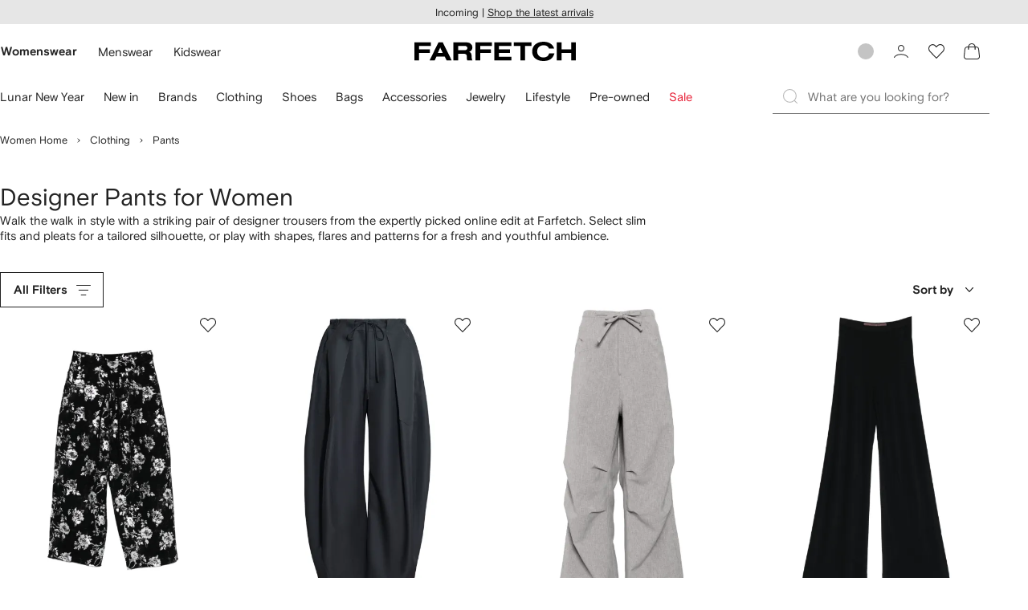

--- FILE ---
content_type: text/javascript
request_url: https://cdn-static.farfetch-contents.com/assets/marketing-tracking-library/tracking-library-stable.min.js
body_size: 26282
content:
/*! For license information please see tracking-library.min.js.LICENSE.txt */
var TrackingLibrary;(()=>{var e={6278:function(e,t,n){"use strict";var i=this&&this.__importDefault||function(e){return e&&e.__esModule?e:{default:e}};Object.defineProperty(t,"__esModule",{value:!0});const r=i(n(646)),o=n(7429),a=n(6152),u=n(4161),s=n(6322),c=n(1339),d=n(6678),l=i(n(9874)),f=n(2245);class p{static init(e,t){return new p(e,t)}get genericPageVisited(){return this._genericPageVisited||(this._genericPageVisited=new s.GenericPageVisitedEvent(this.client,this.config,new a.GenericPageVisitedAdapter(this.uniqueViewId,this.previousUniqueViewId,this.parentId,this.previousParentId),new c.PageViewProvider)),this._genericPageVisited}get listingPageVisited(){return this._listingPageVisited||(this._listingPageVisited=new s.ListingPageVisitedEvent(this.client,this.config,new a.ListingPageVisitedAdapter(this.uniqueViewId,this.previousUniqueViewId,this.parentId,this.previousParentId),new c.PageViewProvider)),this._listingPageVisited}get productPageVisited(){return this._productPageVisited||(this._productPageVisited=new s.ProductPageVisitedEvent(this.client,this.config,new a.ProductPageVisitedAdapter(this.uniqueViewId,this.previousUniqueViewId,this.parentId,this.previousParentId),new c.PageViewProvider)),this._productPageVisited}get checkoutPageVisited(){return this._checkoutPageVisited||(this._checkoutPageVisited=new s.CheckoutPageVisitedEvent(this.client,this.config,new a.CheckoutPageVisitedAdapter(this.uniqueViewId,this.previousUniqueViewId,this.parentId,this.previousParentId),new c.PageViewProvider)),this._checkoutPageVisited}get pageAction(){return this._pageAction||(this._pageAction=new s.PageActionEvent(this.client,this.config,new a.PageActionAdapter(this.uniqueViewId),new c.PageActionProvider)),this._pageAction}get addToBagPageAction(){return this._addToBagPageAction||(this._addToBagPageAction=new s.AddToBagPageActionEvent(this.client,this.config,new a.AddToBagPageActionAdapter(this.uniqueViewId),new c.PageActionProvider)),this._addToBagPageAction}get addToWishlistPageAction(){return this._addToWishlistPageAction||(this._addToWishlistPageAction=new s.AddToWishlistPageActionEvent(this.client,this.config,new a.AddToWishlistPageActionAdapter(this.uniqueViewId),new c.PageActionProvider)),this._addToWishlistPageAction}get goToCheckoutPageAction(){return this._goToCheckoutPageAction||(this._goToCheckoutPageAction=new s.GoToCheckoutPageActionEvent(this.client,this.config,new a.GoToCheckoutPageActionAdapter(this.uniqueViewId),new c.PageActionProvider)),this._goToCheckoutPageAction}get systemAction(){return this._systemAction||(this._systemAction=new s.SystemActionEvent(this.client,this.config,new a.PageActionAdapter(this.uniqueViewId),new c.PageActionProvider)),this._systemAction}constructor(e,t){const{previousUniqueViewId:n,parentId:i,previousParentId:r}=t||{};this.client=(0,d.createClient)({...e.options,baseUrl:e.baseUrl,path:e.relativePath}),this.lStorage=l.default.setup(e.storageOptions),this.uniqueViewId=(0,f.generateUuid)(),this.previousUniqueViewId=n||this.lStorage.get(document.referrer),this.parentId=i||this.uniqueViewId,this.previousParentId=r||this.previousUniqueViewId,this.config=e}consent(){let e=r.default.get(u.CookieOptions.COOKIE_NAME,this.config.cookieOptions);return e||(e=(0,o.v4)(),r.default.set(u.CookieOptions.COOKIE_NAME,e,this.config.cookieOptions)),this.config.correlationId=e,this.lStorage.set(window.location.href,this.uniqueViewId),document.onvisibilitychange=()=>{this.lStorage.set(window.location.href,this.uniqueViewId)},this}}t.default=p},7251:(e,t)=>{"use strict";Object.defineProperty(t,"__esModule",{value:!0}),t.default=class{constructor(e){this.uniqueViewId=e}adapt(e){return{uniqueViewId:e.uniqueViewId?e.uniqueViewId:this.uniqueViewId,val:e.productId&&e.productId.toString()}}}},6890:(e,t)=>{"use strict";Object.defineProperty(t,"__esModule",{value:!0}),t.default=class{constructor(e){this.uniqueViewId=e}adapt(e){return{uniqueViewId:e.uniqueViewId?e.uniqueViewId:this.uniqueViewId,val:e.productId&&e.productId.toString()}}}},3633:(e,t)=>{"use strict";Object.defineProperty(t,"__esModule",{value:!0}),t.default=class{constructor(e){this.uniqueViewId=e}adapt(e){return{...e,uniqueViewId:e.uniqueViewId?e.uniqueViewId:this.uniqueViewId}}}},7663:(e,t)=>{"use strict";Object.defineProperty(t,"__esModule",{value:!0}),t.default=class{constructor(e){this.uniqueViewId=e}adapt(e){const t=e.recommendationsProductList&&e.recommendationsProductList.toString();return{...e,recommendationsProductList:t,uniqueViewId:e.uniqueViewId?e.uniqueViewId:this.uniqueViewId}}}},6627:(e,t)=>{"use strict";Object.defineProperty(t,"__esModule",{value:!0}),t.default=class{adapt(e){return e}}},6152:function(e,t,n){"use strict";var i=this&&this.__importDefault||function(e){return e&&e.__esModule?e:{default:e}};Object.defineProperty(t,"__esModule",{value:!0}),t.SystemActionAdapter=t.PageActionAdapter=t.CheckoutPageVisitedAdapter=t.ProductPageVisitedAdapter=t.ListingPageVisitedAdapter=t.GenericPageVisitedAdapter=t.AddToWishlistPageActionAdapter=t.AddToBagPageActionAdapter=t.GoToCheckoutPageActionAdapter=void 0;const r=i(n(7251));t.AddToBagPageActionAdapter=r.default;const o=i(n(6890));t.AddToWishlistPageActionAdapter=o.default;const a=i(n(3633));t.GoToCheckoutPageActionAdapter=a.default;const u=i(n(7663));t.PageActionAdapter=u.default;const s=i(n(6627));t.SystemActionAdapter=s.default;const c=i(n(9633));t.CheckoutPageVisitedAdapter=c.default;const d=i(n(3876));t.GenericPageVisitedAdapter=d.default;const l=i(n(5372));t.ListingPageVisitedAdapter=l.default;const f=i(n(2816));t.ProductPageVisitedAdapter=f.default},9633:function(e,t,n){"use strict";var i=this&&this.__importDefault||function(e){return e&&e.__esModule?e:{default:e}};Object.defineProperty(t,"__esModule",{value:!0});const r=i(n(3876));class o extends r.default{adapt(e){return super.adapt(e)}}t.default=o},3876:(e,t)=>{"use strict";Object.defineProperty(t,"__esModule",{value:!0}),t.default=class{constructor(e,t,n,i){this.uniqueViewId=e,this.previousUniqueViewId=t,this.parentId=n,this.previousParentId=i}adapt(e){return{...e,parentId:this.parentId,previousParentId:this.previousParentId,previousUniqueViewId:e.uniqueViewId?void 0:this.previousUniqueViewId,uniqueViewId:e.uniqueViewId?e.uniqueViewId:this.uniqueViewId}}}},5372:function(e,t,n){"use strict";var i=this&&this.__importDefault||function(e){return e&&e.__esModule?e:{default:e}};Object.defineProperty(t,"__esModule",{value:!0});const r=i(n(3876));class o extends r.default{adapt(e){const t=e.skuItemList&&e.skuItemList.toString(),n=e.skuItemsListWithSimilar&&e.skuItemsListWithSimilar.toString(),i=e.tagList&&e.tagList.toString();return{...super.adapt(e),skuItemList:t,skuItemsListWithSimilar:n,tagList:i}}}t.default=o},2816:function(e,t,n){"use strict";var i=this&&this.__importDefault||function(e){return e&&e.__esModule?e:{default:e}};Object.defineProperty(t,"__esModule",{value:!0});const r=i(n(3876));class o extends r.default{adapt(e){const t=e.tagList&&e.tagList.toString();return{...super.adapt(e),tagList:t}}}t.default=o},2370:(e,t)=>{"use strict";Object.defineProperty(t,"__esModule",{value:!0});class n{}n.COOKIE_NAME="BIcookieID",n.EXPIRATION=9e3,n.default={expires:n.EXPIRATION,httpOnly:!1},t.default=n},7793:(e,t)=>{"use strict";Object.defineProperty(t,"__esModule",{value:!0});class n{}n.EXPIRATION=1440,n.MAX_ITEMS=2500,n.default={expires:n.EXPIRATION,maxItems:n.MAX_ITEMS},t.default=n},4161:function(e,t,n){"use strict";var i=this&&this.__importDefault||function(e){return e&&e.__esModule?e:{default:e}};Object.defineProperty(t,"__esModule",{value:!0}),t.CookieOptions=t.Config=void 0;const r=i(n(2370));t.CookieOptions=r.default;const o=i(n(7793));class a{constructor(e,t,n,i,a={},u={},s,c){this.tenantId=e,this.clientId=t,this.clientVersion=n,this.baseUrl=i,this.relativePath=c,this.options=a,this.cookieOptions={...r.default.default,...u},this.clientSDKVersion=s,this.storageOptions=o.default.default}}t.Config=a,t.default=a},5110:function(e,t,n){"use strict";var i=this&&this.__importDefault||function(e){return e&&e.__esModule?e:{default:e}};Object.defineProperty(t,"__esModule",{value:!0});const r=n(4085),o=i(n(7841)),a=n(2599);t.default=class{constructor(e,t,n,i){this.PAGE_ACTION_IDENTIFIER=16,this.client=e,this.config=t,this.adapter=n,this.provider=i}post(e,t){const n=new o.default;return n.event=r.Event.PageAction,n.tenantId=this.config.tenantId,n.clientId=this.config.clientId,n.correlationId=this.config.correlationId,n.customerId=e,n.parameters=(0,a.trim)({tid:this.PAGE_ACTION_IDENTIFIER,...this.provider.provide(),...this.adapter.adapt(t)}),this.client.track(n)}}},4965:function(e,t,n){"use strict";var i=this&&this.__importDefault||function(e){return e&&e.__esModule?e:{default:e}};Object.defineProperty(t,"__esModule",{value:!0});const r=n(4085),o=i(n(7841)),a=n(2599);t.default=class{constructor(e,t,n,i){this.PAGE_ACTION_IDENTIFIER=35,this.client=e,this.config=t,this.adapter=n,this.provider=i}post(e,t){const n=new o.default;return n.event=r.Event.PageAction,n.tenantId=this.config.tenantId,n.clientId=this.config.clientId,n.correlationId=this.config.correlationId,n.customerId=e,n.parameters=(0,a.trim)({tid:this.PAGE_ACTION_IDENTIFIER,...this.provider.provide(),...this.adapter.adapt(t)}),this.client.track(n)}}},7271:function(e,t,n){"use strict";var i=this&&this.__importDefault||function(e){return e&&e.__esModule?e:{default:e}};Object.defineProperty(t,"__esModule",{value:!0});const r=n(4085),o=i(n(7841)),a=n(2599);t.default=class{constructor(e,t,n,i){this.PAGE_ACTION_IDENTIFIER=1,this.client=e,this.config=t,this.adapter=n,this.provider=i}post(e,t){const n=new o.default;return n.event=r.Event.PageAction,n.tenantId=this.config.tenantId,n.clientId=this.config.clientId,n.correlationId=this.config.correlationId,n.customerId=e,n.parameters=(0,a.trim)({tid:this.PAGE_ACTION_IDENTIFIER,...this.provider.provide(),...this.adapter.adapt(t)}),this.client.track(n)}}},376:function(e,t,n){"use strict";var i=this&&this.__importDefault||function(e){return e&&e.__esModule?e:{default:e}};Object.defineProperty(t,"__esModule",{value:!0});const r=n(4085),o=i(n(7841)),a=n(2599);t.default=class{constructor(e,t,n,i){this.client=e,this.config=t,this.adapter=n,this.provider=i}post(e,t){const n=new o.default;return n.event=r.Event.PageAction,n.tenantId=this.config.tenantId,n.clientId=this.config.clientId,n.correlationId=this.config.correlationId,n.customerId=e,n.parameters=(0,a.trim)({...this.provider.provide(),...this.adapter.adapt(t)}),this.client.track(n)}}},6070:function(e,t,n){"use strict";var i=this&&this.__importDefault||function(e){return e&&e.__esModule?e:{default:e}};Object.defineProperty(t,"__esModule",{value:!0});const r=n(4085),o=i(n(7841)),a=n(2599);t.default=class{constructor(e,t,n,i){this.client=e,this.config=t,this.adapter=n,this.provider=i}post(e,t){const n=new o.default;return n.event=r.Event.SystemAction,n.tenantId=this.config.tenantId,n.clientId=this.config.clientId,n.correlationId=this.config.correlationId,n.customerId=e,n.parameters=(0,a.trim)({...this.provider.provide(),...this.adapter.adapt(t)}),this.client.track(n)}}},6322:function(e,t,n){"use strict";var i=this&&this.__importDefault||function(e){return e&&e.__esModule?e:{default:e}};Object.defineProperty(t,"__esModule",{value:!0}),t.SystemActionEvent=t.PageActionEvent=t.CheckoutPageVisitedEvent=t.ProductPageVisitedEvent=t.ListingPageVisitedEvent=t.GenericPageVisitedEvent=t.AddToWishlistPageActionEvent=t.AddToBagPageActionEvent=t.GoToCheckoutPageActionEvent=void 0;const r=i(n(5110));t.AddToBagPageActionEvent=r.default;const o=i(n(4965));t.AddToWishlistPageActionEvent=o.default;const a=i(n(7271));t.GoToCheckoutPageActionEvent=a.default;const u=i(n(376));t.PageActionEvent=u.default;const s=i(n(6070));t.SystemActionEvent=s.default;const c=i(n(3070));t.CheckoutPageVisitedEvent=c.default;const d=i(n(3688));t.GenericPageVisitedEvent=d.default;const l=i(n(2972));t.ListingPageVisitedEvent=l.default;const f=i(n(4655));t.ProductPageVisitedEvent=f.default},3070:function(e,t,n){"use strict";var i=this&&this.__importDefault||function(e){return e&&e.__esModule?e:{default:e}};Object.defineProperty(t,"__esModule",{value:!0});const r=n(4085),o=i(n(7841)),a=n(2599);t.default=class{constructor(e,t,n,i){this.client=e,this.config=t,this.adapter=n,this.provider=i}post(e,t){const n=new o.default;return n.event=r.Event.CheckoutPageVisited,n.tenantId=this.config.tenantId,n.clientId=this.config.clientId,n.correlationId=this.config.correlationId,n.customerId=e,n.parameters=(0,a.trim)({clientSDKVersion:this.config.clientSDKVersion,clientVersion:this.config.clientVersion,userId:e.replace("g_",""),...this.provider.provide(),...this.adapter.adapt(t)}),this.client.track(n)}}},3688:function(e,t,n){"use strict";var i=this&&this.__importDefault||function(e){return e&&e.__esModule?e:{default:e}};Object.defineProperty(t,"__esModule",{value:!0});const r=n(4085),o=i(n(7841)),a=n(2599);t.default=class{constructor(e,t,n,i){this.client=e,this.config=t,this.adapter=n,this.provider=i}post(e,t){const n=new o.default;return n.event=r.Event.GenericPageVisited,n.tenantId=this.config.tenantId,n.clientId=this.config.clientId,n.correlationId=this.config.correlationId,n.customerId=e,n.parameters=(0,a.trim)({clientSDKVersion:this.config.clientSDKVersion,clientVersion:this.config.clientVersion,userId:e.replace("g_",""),...this.provider.provide(),...this.adapter.adapt(t)}),this.client.track(n)}}},2972:function(e,t,n){"use strict";var i=this&&this.__importDefault||function(e){return e&&e.__esModule?e:{default:e}};Object.defineProperty(t,"__esModule",{value:!0});const r=n(4085),o=i(n(7841)),a=n(2599);t.default=class{constructor(e,t,n,i){this.client=e,this.config=t,this.adapter=n,this.provider=i}post(e,t){const n=new o.default;return n.event=r.Event.ListingPageVisited,n.tenantId=this.config.tenantId,n.clientId=this.config.clientId,n.correlationId=this.config.correlationId,n.customerId=e,n.parameters=(0,a.trim)({clientSDKVersion:this.config.clientSDKVersion,clientVersion:this.config.clientVersion,userId:e.replace("g_",""),...this.provider.provide(),...this.adapter.adapt(t)}),this.client.track(n)}}},4655:function(e,t,n){"use strict";var i=this&&this.__importDefault||function(e){return e&&e.__esModule?e:{default:e}};Object.defineProperty(t,"__esModule",{value:!0});const r=n(4085),o=i(n(7841)),a=n(2599);t.default=class{constructor(e,t,n,i){this.client=e,this.config=t,this.adapter=n,this.provider=i}post(e,t){const n=new o.default;return n.event=r.Event.ProductPageVisited,n.tenantId=this.config.tenantId,n.clientId=this.config.clientId,n.correlationId=this.config.correlationId,n.customerId=e,n.parameters=(0,a.trim)({clientSDKVersion:this.config.clientSDKVersion,clientVersion:this.config.clientVersion,userId:e.replace("g_",""),...this.provider.provide(),...this.adapter.adapt(t)}),this.client.track(n)}}},8593:function(e,t,n){"use strict";var i=this&&this.__importDefault||function(e){return e&&e.__esModule?e:{default:e}};Object.defineProperty(t,"__esModule",{value:!0}),t.OmnitrackingSDK=t.CookieOptions=t.Config=t.SystemActionViewModel=t.ProductPageVisitedViewModel=t.PageIdViewModel=t.PageActionViewModel=t.SortOptionViewModel=t.ListingPageVisitedViewModel=t.GoToCheckoutPageActionViewModel=t.ViewGenderViewModel=t.UserGenderViewModel=t.GenericPageVisitedViewModel=t.CheckoutPageVisitedViewModel=t.AddToWishlistPageActionViewModel=t.AddToBagPageActionViewModel=void 0;const r=i(n(6278));t.OmnitrackingSDK=r.default;var o=n(9672);Object.defineProperty(t,"AddToBagPageActionViewModel",{enumerable:!0,get:function(){return o.AddToBagPageActionViewModel}}),Object.defineProperty(t,"AddToWishlistPageActionViewModel",{enumerable:!0,get:function(){return o.AddToWishlistPageActionViewModel}}),Object.defineProperty(t,"CheckoutPageVisitedViewModel",{enumerable:!0,get:function(){return o.CheckoutPageVisitedViewModel}}),Object.defineProperty(t,"GenericPageVisitedViewModel",{enumerable:!0,get:function(){return o.GenericPageVisitedViewModel}}),Object.defineProperty(t,"UserGenderViewModel",{enumerable:!0,get:function(){return o.UserGenderViewModel}}),Object.defineProperty(t,"ViewGenderViewModel",{enumerable:!0,get:function(){return o.ViewGenderViewModel}}),Object.defineProperty(t,"GoToCheckoutPageActionViewModel",{enumerable:!0,get:function(){return o.GoToCheckoutPageActionViewModel}}),Object.defineProperty(t,"ListingPageVisitedViewModel",{enumerable:!0,get:function(){return o.ListingPageVisitedViewModel}}),Object.defineProperty(t,"SortOptionViewModel",{enumerable:!0,get:function(){return o.SortOptionViewModel}}),Object.defineProperty(t,"PageActionViewModel",{enumerable:!0,get:function(){return o.PageActionViewModel}}),Object.defineProperty(t,"PageIdViewModel",{enumerable:!0,get:function(){return o.PageIdViewModel}}),Object.defineProperty(t,"ProductPageVisitedViewModel",{enumerable:!0,get:function(){return o.ProductPageVisitedViewModel}}),Object.defineProperty(t,"SystemActionViewModel",{enumerable:!0,get:function(){return o.SystemActionViewModel}});var a=n(4161);Object.defineProperty(t,"Config",{enumerable:!0,get:function(){return a.Config}}),Object.defineProperty(t,"CookieOptions",{enumerable:!0,get:function(){return a.CookieOptions}}),t.default=r.default},4085:(e,t)=>{"use strict";var n;Object.defineProperty(t,"__esModule",{value:!0}),t.Event=void 0,(n=t.Event||(t.Event={})).GenericPageVisited="GenericPageVisited",n.ProductPageVisited="ProductPageVisited",n.ListingPageVisited="ListingPageVisited",n.CheckoutPageVisited="CheckoutPageVisited",n.PageAction="PageAction",n.SystemAction="SystemAction",n.SubscribedTopic="SubscribedTopic",n.UnsubscribedTopic="UnsubscribedTopic"},7841:(e,t)=>{"use strict";Object.defineProperty(t,"__esModule",{value:!0}),t.default=class{}},5575:(e,t,n)=>{"use strict";Object.defineProperty(t,"__esModule",{value:!0});const i=n(7429),r=n(3332);t.default=class{provide(){return{clientTimestamp:(0,r.getDateTimeWithTimezone)(),uuid:(0,i.v4)()}}}},5029:(e,t,n)=>{"use strict";Object.defineProperty(t,"__esModule",{value:!0});const i=n(7429),r=n(3332);t.default=class{provide(){const e=new URLSearchParams(window.location.search);return{browserLanguage:navigator.language,clientCountry:this.getSubfolder(),clientTimestamp:(0,r.getDateTimeWithTimezone)(),countryCode:this.getSubfolder(),deviceLanguage:navigator.language,domainUrl:this.getDomainUrl(),ffRef:e.get("ffref")||document.referrer,internalRequest:this.isInternalRequest(),navigatedFrom:e.get("ffref")||document.referrer,moduleTitle:e.get("module_title"),pageUrl:window.location.href,performanceTimings:JSON.stringify(performance.timing),referral:document.referrer,referralHost:this.getReferrerHost(),referrer:document.referrer,referrerHost:this.getReferrerHost(),screenHeight:window.screen.height,screenWidth:window.screen.width,subscriptionId:e.get("subscription_id"),url:window.location.href,userAgent:navigator.userAgent,userCountryLocation:this.getSubfolder(),utmCampaign:e.get("utm_campaign"),utmContent:e.get("utm_content"),utmMedium:e.get("utm_medium"),utmSource:e.get("utm_source"),utmTerm:e.get("utm_term"),uuid:(0,i.v4)()}}isInternalRequest(){const e=/\.\w+\.\w+(\.\w+)*/,t=window.location.host.match(e),n=this.getReferrerHost(),i=n&&n.match(e);return!(!t||!i||t[0]!==i[0])}getSubfolder(){if(!window)return;const e=window.location.pathname.split("/")[1];return 2===e.length?e:void 0}getReferrerHost(){if(document)try{const e=new URL(document.referrer,`https://${document.referrer}`),t=e.host,n=e.href.split("/");return t||n[0]}catch(e){return document.referrer}}getDomainUrl(){var e;return this.getValidTopDomainFrom(null===(e=null===window||void 0===window?void 0:window.location)||void 0===e?void 0:e.hostname)||this.getValidTopDomainFrom(null===document||void 0===document?void 0:document.domain)}getValidTopDomainFrom(e){const t=this.getTopDomainFrom(e);return"com"===t||"cn"===t?t:void 0}getTopDomainFrom(e){if(!e)return;const t=e.lastIndexOf("."),n=t+1;return t>=0&&n<e.length?e.substring(n):void 0}}},1339:function(e,t,n){"use strict";var i=this&&this.__importDefault||function(e){return e&&e.__esModule?e:{default:e}};Object.defineProperty(t,"__esModule",{value:!0}),t.PageViewProvider=t.PageActionProvider=void 0;const r=i(n(5575));t.PageActionProvider=r.default;const o=i(n(5029));t.PageViewProvider=o.default},6304:(e,t)=>{"use strict";Object.defineProperty(t,"__esModule",{value:!0}),t.BatchTrackingClient=void 0,t.BatchTrackingClient=class{constructor(e){var t;if(e.options.preferredBatchSize<=0)throw new Error("BatchOptions `preferredBatchSize` must be more then 0");if(e.options.preferredBatchSize>10)throw new Error("BatchOptions `preferredBatchSize` must be less or equal to 10");const n=e.baseUrl.trim().replace(/\/+$/,""),i=(null===(t=e.path)||void 0===t?void 0:t.trim().replace(/^\/+/,""))||"batch/trackings";this.url=`${n}/${i}`,this.queue=[],this.sendBatch=this.sendBatch.bind(this),this.options={...e.options},navigator.sendBeacon||"no-batch"!==e.options.beaconFallbackMode||(this.options.preferredBatchSize=1,this.options.preferredBatchInterval=0);const r="unload-sync"===e.options.beaconFallbackMode;window.addEventListener("visibilitychange",(()=>{"hidden"===document.visibilityState&&this.sendBatch(r)}))}track(e){const t=this.queue.push(e);return this.options.preferredBatchSize<=t&&this.sendBatch(),this.options.preferredBatchInterval&&this.resetTimer(),Promise.resolve()}resetTimer(){this.timer&&window.clearTimeout(this.timer),this.options.preferredBatchInterval>0&&(this.timer=window.setTimeout(this.sendBatch,this.options.preferredBatchInterval))}sendBatch(e=!1){if(this.queue.length<1)return;"object"==typeof window.newrelic&&window.newrelic.setCustomAttribute("number_of_trackers",this.queue.length);const t=JSON.stringify(this.queue);fetch(this.url,{method:"POST",headers:{"Content-Type":"application/json"},body:t,keepalive:!0,priority:"low"}),window.newrelic&&window.newrelic.addPageAction("Batch tracking sent",{url:this.url}),this.queue=[],navigator.sendBeacon?navigator.sendBeacon(this.url,t)&&(window.newrelic&&window.newrelic.addPageAction("Batch tracking sent",{url:this.url}),this.queue=[]):this.sendFallbackRequest(t,e)}sendFallbackRequest(e,t){const n=new XMLHttpRequest;n.open("POST",this.url,!t),n.setRequestHeader("Content-Type","text/plain"),n.timeout=this.options.fallbackRequestTimeout,n.send(e),this.queue=[]}}},3332:(e,t)=>{"use strict";function n(e){return`0${e}`.slice(-2)}Object.defineProperty(t,"__esModule",{value:!0}),t.getTimeInMinutes=t.getDateTimeWithTimezone=void 0,t.getDateTimeWithTimezone=function(e=new Date){const t=e.getTimezoneOffset();let i=(t>0?"-":"+")+n(Math.floor(Math.abs(t/60)));return t%60!=0&&(i+=n(Math.abs(t%60))),0===t&&(i="Z"),`${e.getFullYear()}-${n(e.getMonth()+1)}-${n(e.getDate())}T${n(e.getHours())}:${n(e.getMinutes())}:${n(e.getSeconds())}.${n(e.getMilliseconds())}${i}`},t.getTimeInMinutes=function(){return Math.floor((new Date).getTime()/6e4)}},7689:(e,t)=>{"use strict";Object.defineProperty(t,"__esModule",{value:!0}),t.FetchTrackingClient=void 0,t.FetchTrackingClient=class{constructor(e){this.url=`${e.baseUrl}${e.path||"/trackings"}`}track(e){return"object"==typeof window.newrelic&&window.newrelic.setCustomAttribute("number_of_trackers",1),fetch(this.url,{method:"POST",headers:{"Content-Type":"application/json"},body:JSON.stringify(e),keepalive:!0,priority:"low"}),Promise.resolve()}}},2599:(e,t)=>{"use strict";Object.defineProperty(t,"__esModule",{value:!0}),t.trim=void 0,t.trim=function(e){return Object.keys(e).forEach((t=>null===e[t]&&(e[t]=void 0))),e}},9874:(e,t,n)=>{"use strict";Object.defineProperty(t,"__esModule",{value:!0});const i=n(3332),r="UniqueViewId_";class o{static setup(e){const t=new o(e);return t.removeExpired(),t}constructor(e){this.config=e}get(e){if(!this.supportsLocalStorage())return null;if(this.isExpired(e))return this.removeItem(e),null;const t=JSON.parse(localStorage.getItem(r+e));return t?t.id:null}set(e,t){if(!this.supportsLocalStorage())return!1;this.limitReached()&&this.removeOldestItem(),this.setItem(e,t)}removeExpired(){if(this.supportsLocalStorage())for(let e=localStorage.length-1;e>=0;--e){const t=localStorage.key(e);if(0===t.indexOf(r)){const e=t.replace(r,"");this.isExpired(e)&&this.removeItem(e)}}}removeOldestItem(){let e,t=(0,i.getTimeInMinutes)()+this.config.expires+1;for(let n=0;n<localStorage.length;n++){const i=localStorage.key(n);if(0===i.indexOf(r)){const n=JSON.parse(localStorage.getItem(i));n&&n.expires<t&&(e=i.replace(r,""),t=n.expires)}}void 0!==e&&this.removeItem(e)}limitReached(){let e=0;for(let t=localStorage.length-1;t>=0;--t)0===localStorage.key(t).indexOf(r)&&e++;return e>=this.config.maxItems}isExpired(e){const t=JSON.parse(localStorage.getItem(r+e));if(t&&(0,i.getTimeInMinutes)()>=t.expires)return!0}setItem(e,t){try{const n={id:t,expires:(0,i.getTimeInMinutes)()+this.config.expires};localStorage.removeItem(r+e),localStorage.setItem(r+e,JSON.stringify(n))}catch(e){if(localStorage.length>0)throw e;return}}removeItem(e){localStorage.removeItem(r+e)}supportsLocalStorage(){try{const e="__storage_test__";return localStorage.setItem(e,e),localStorage.removeItem(e),!0}catch(e){return e instanceof DOMException&&(22===e.code||1014===e.code||"QuotaExceededError"===e.name||"NS_ERROR_DOM_QUOTA_REACHED"===e.name)&&localStorage&&0!==localStorage.length}}}t.default=o},2245:(e,t,n)=>{"use strict";Object.defineProperty(t,"__esModule",{value:!0}),t.generateUuid=void 0;const i=n(7429);t.generateUuid=()=>`${(0,i.v4)()}-${Date.now()}`},6678:(e,t,n)=>{"use strict";Object.defineProperty(t,"__esModule",{value:!0}),t.createClient=void 0;const i=n(6304),r=n(7689),o={beaconFallbackMode:"no-batch",preferredBatchInterval:0,preferredBatchSize:1};t.createClient=function(e){if(!e.useBatch)return new r.FetchTrackingClient({baseUrl:e.baseUrl,path:e.path});const t={...o,...e.useBatch};return new i.BatchTrackingClient({baseUrl:e.baseUrl,options:t,path:e.path})}},9044:(e,t)=>{"use strict";Object.defineProperty(t,"__esModule",{value:!0}),t.default=class{}},3209:(e,t)=>{"use strict";Object.defineProperty(t,"__esModule",{value:!0}),t.default=class{}},2210:function(e,t,n){"use strict";var i=this&&this.__importDefault||function(e){return e&&e.__esModule?e:{default:e}};Object.defineProperty(t,"__esModule",{value:!0}),t.UserCheckoutTypeViewModel=t.CheckoutStepViewModel=void 0;const r=i(n(5748));class o extends r.default{}var a,u;t.default=o,(u=t.CheckoutStepViewModel||(t.CheckoutStepViewModel={})).Undefined="Undefined",u.Login="Login",u.ShippingAddress="Shipping Address",u.Payment="Payment",u.Review="Review",u.Confirmation="Confirmation",u.ShippingOptions="Shipping Options",u.PIDUpload="PID Upload",(a=t.UserCheckoutTypeViewModel||(t.UserCheckoutTypeViewModel={})).Undefined="Undefined",a.QuickCheckout="QuickCheckout",a.NewUserCheckout="NewUserCheckout",a.MultiStep="MultiStep",a.MultiStepNoPayment="MultiStepNoPayment",a.GuestCheckout="GuestCheckout"},5748:(e,t)=>{"use strict";var n,i,r;Object.defineProperty(t,"__esModule",{value:!0}),t.LoginTypeViewModel=t.ViewGenderViewModel=t.UserGenderViewModel=void 0,t.default=class{},(r=t.UserGenderViewModel||(t.UserGenderViewModel={})).Undefined="Undefined",r.Female="Female",r.Male="Male",r.NotDefined="NotDefined",(i=t.ViewGenderViewModel||(t.ViewGenderViewModel={})).Undefined="Undefined",i.Men="Men",i.Women="Women",i.Kids="Kids",(n=t.LoginTypeViewModel||(t.LoginTypeViewModel={})).Undefined="Undefined",n.Normal="Normal",n.Facebook="Facebook",n.TouchId="TouchId",n.FaceId="FaceId"},9492:(e,t)=>{"use strict";Object.defineProperty(t,"__esModule",{value:!0}),t.default=class{}},6410:function(e,t,n){"use strict";var i=this&&this.__importDefault||function(e){return e&&e.__esModule?e:{default:e}};Object.defineProperty(t,"__esModule",{value:!0}),t.SortOptionViewModel=void 0;const r=i(n(5748));class o extends r.default{}var a;t.default=o,(a=t.SortOptionViewModel||(t.SortOptionViewModel={})).OurPicks="Our Picks",a.AgeAscending="Newest first",a.PriceDescending="Price: high to low",a.PriceAscending="Price: low to high",a.DiscountDescending="Discount: high to low"},9178:(e,t)=>{"use strict";Object.defineProperty(t,"__esModule",{value:!0}),t.default=class{}},4474:(e,t)=>{"use strict";var n;Object.defineProperty(t,"__esModule",{value:!0}),t.PageIdViewModel=void 0,(n=t.PageIdViewModel||(t.PageIdViewModel={})).Undefined="undefined",n.Product="product",n.Listing="listing",n.Homepage="homepage",n.Basket="basket",n.Checkout="checkout",n.Transaction="transaction",n.PageNotFound="pagenotfound",n.ShoppingBagEmpty="shoppingbagempty",n.General="general",n.Search="search",n.Whishlist="wishlist"},756:function(e,t,n){"use strict";var i=this&&this.__importDefault||function(e){return e&&e.__esModule?e:{default:e}};Object.defineProperty(t,"__esModule",{value:!0});const r=i(n(5748));class o extends r.default{}t.default=o},6421:(e,t)=>{"use strict";var n,i,r,o;Object.defineProperty(t,"__esModule",{value:!0}),t.SearchAssistantViewModel=t.SearchModeViewModel=t.SuggestionTypeViewModel=t.SearchTypeViewModel=void 0,(o=t.SearchTypeViewModel||(t.SearchTypeViewModel={})).StopWords="Stop Words",o.StopWordsProduct="Stop Words Product",o.FreeText="Free Text",o.Percolators="Percolators",(r=t.SuggestionTypeViewModel||(t.SuggestionTypeViewModel={})).CategorySuggestion="Category Suggestion",r.DesignerSuggestion="Designer Suggestion",r.ContextualSuggestion="Contextual Suggestion",r.TrendingBrands="Trending Brands",r.RecentSearches="Recent Searches",r.RecentlyViewed="Recently Viewed",r.InputSuggestion="Input Suggestion",(i=t.SearchModeViewModel||(t.SearchModeViewModel={})).Suggestions="Suggestions",i.SearchAssistant="Search Assistant",i.Written="Written",(n=t.SearchAssistantViewModel||(t.SearchAssistantViewModel={})).DidYouMean="Did You Mean",n.Spellchecker="Spellchecker",n.SpellcheckerOverriden="Spellchecker Overriden"},4904:(e,t)=>{"use strict";Object.defineProperty(t,"__esModule",{value:!0}),t.default=class{}},9672:function(e,t,n){"use strict";var i=this&&this.__createBinding||(Object.create?function(e,t,n,i){void 0===i&&(i=n);var r=Object.getOwnPropertyDescriptor(t,n);r&&!("get"in r?!t.__esModule:r.writable||r.configurable)||(r={enumerable:!0,get:function(){return t[n]}}),Object.defineProperty(e,i,r)}:function(e,t,n,i){void 0===i&&(i=n),e[i]=t[n]}),r=this&&this.__setModuleDefault||(Object.create?function(e,t){Object.defineProperty(e,"default",{enumerable:!0,value:t})}:function(e,t){e.default=t}),o=this&&this.__importStar||function(e){if(e&&e.__esModule)return e;var t={};if(null!=e)for(var n in e)"default"!==n&&Object.prototype.hasOwnProperty.call(e,n)&&i(t,e,n);return r(t,e),t},a=this&&this.__importDefault||function(e){return e&&e.__esModule?e:{default:e}};Object.defineProperty(t,"__esModule",{value:!0}),t.SuggestionTypeViewModel=t.SearchTypeViewModel=t.SearchModeViewModel=t.SearchAssistantViewModel=t.SystemActionViewModel=t.ProductPageVisitedViewModel=t.PageIdViewModel=t.PageActionViewModel=t.SortOptionViewModel=t.ListingPageVisitedViewModel=t.GoToCheckoutPageActionViewModel=t.ViewGenderViewModel=t.UserGenderViewModel=t.GenericPageVisitedViewModel=t.CheckoutPageVisitedViewModel=t.AddToWishlistPageActionViewModel=t.AddToBagPageActionViewModel=void 0;const u=a(n(9044));t.AddToBagPageActionViewModel=u.default;const s=a(n(3209));t.AddToWishlistPageActionViewModel=s.default;const c=a(n(2210));t.CheckoutPageVisitedViewModel=c.default;const d=o(n(5748));t.GenericPageVisitedViewModel=d.default,Object.defineProperty(t,"UserGenderViewModel",{enumerable:!0,get:function(){return d.UserGenderViewModel}}),Object.defineProperty(t,"ViewGenderViewModel",{enumerable:!0,get:function(){return d.ViewGenderViewModel}});const l=a(n(9492));t.GoToCheckoutPageActionViewModel=l.default;const f=o(n(6410));t.ListingPageVisitedViewModel=f.default,Object.defineProperty(t,"SortOptionViewModel",{enumerable:!0,get:function(){return f.SortOptionViewModel}});const p=a(n(9178));t.PageActionViewModel=p.default;const g=n(4474);Object.defineProperty(t,"PageIdViewModel",{enumerable:!0,get:function(){return g.PageIdViewModel}});const h=a(n(756));t.ProductPageVisitedViewModel=h.default;const v=n(6421);Object.defineProperty(t,"SearchAssistantViewModel",{enumerable:!0,get:function(){return v.SearchAssistantViewModel}}),Object.defineProperty(t,"SearchModeViewModel",{enumerable:!0,get:function(){return v.SearchModeViewModel}}),Object.defineProperty(t,"SearchTypeViewModel",{enumerable:!0,get:function(){return v.SearchTypeViewModel}}),Object.defineProperty(t,"SuggestionTypeViewModel",{enumerable:!0,get:function(){return v.SuggestionTypeViewModel}});const m=a(n(4904));t.SystemActionViewModel=m.default},646:function(e){e.exports=function(){"use strict";function e(e){for(var t=1;t<arguments.length;t++){var n=arguments[t];for(var i in n)e[i]=n[i]}return e}return function t(n,i){function r(t,r,o){if("undefined"!=typeof document){"number"==typeof(o=e({},i,o)).expires&&(o.expires=new Date(Date.now()+864e5*o.expires)),o.expires&&(o.expires=o.expires.toUTCString()),t=encodeURIComponent(t).replace(/%(2[346B]|5E|60|7C)/g,decodeURIComponent).replace(/[()]/g,escape);var a="";for(var u in o)o[u]&&(a+="; "+u,!0!==o[u]&&(a+="="+o[u].split(";")[0]));return document.cookie=t+"="+n.write(r,t)+a}}return Object.create({set:r,get:function(e){if("undefined"!=typeof document&&(!arguments.length||e)){for(var t=document.cookie?document.cookie.split("; "):[],i={},r=0;r<t.length;r++){var o=t[r].split("="),a=o.slice(1).join("=");try{var u=decodeURIComponent(o[0]);if(i[u]=n.read(a,u),e===u)break}catch(e){}}return e?i[e]:i}},remove:function(t,n){r(t,"",e({},n,{expires:-1}))},withAttributes:function(n){return t(this.converter,e({},this.attributes,n))},withConverter:function(n){return t(e({},this.converter,n),this.attributes)}},{attributes:{value:Object.freeze(i)},converter:{value:Object.freeze(n)}})}({read:function(e){return'"'===e[0]&&(e=e.slice(1,-1)),e.replace(/(%[\dA-F]{2})+/gi,decodeURIComponent)},write:function(e){return encodeURIComponent(e).replace(/%(2[346BF]|3[AC-F]|40|5[BDE]|60|7[BCD])/g,decodeURIComponent)}},{path:"/"})}()},7429:(e,t,n)=>{"use strict";Object.defineProperty(t,"__esModule",{value:!0}),Object.defineProperty(t,"NIL",{enumerable:!0,get:function(){return u.default}}),Object.defineProperty(t,"parse",{enumerable:!0,get:function(){return l.default}}),Object.defineProperty(t,"stringify",{enumerable:!0,get:function(){return d.default}}),Object.defineProperty(t,"v1",{enumerable:!0,get:function(){return i.default}}),Object.defineProperty(t,"v3",{enumerable:!0,get:function(){return r.default}}),Object.defineProperty(t,"v4",{enumerable:!0,get:function(){return o.default}}),Object.defineProperty(t,"v5",{enumerable:!0,get:function(){return a.default}}),Object.defineProperty(t,"validate",{enumerable:!0,get:function(){return c.default}}),Object.defineProperty(t,"version",{enumerable:!0,get:function(){return s.default}});var i=f(n(3990)),r=f(n(8237)),o=f(n(5355)),a=f(n(3764)),u=f(n(6314)),s=f(n(8464)),c=f(n(6435)),d=f(n(4008)),l=f(n(8222));function f(e){return e&&e.__esModule?e:{default:e}}},4163:(e,t)=>{"use strict";function n(e){return 14+(e+64>>>9<<4)+1}function i(e,t){const n=(65535&e)+(65535&t);return(e>>16)+(t>>16)+(n>>16)<<16|65535&n}function r(e,t,n,r,o,a){return i((u=i(i(t,e),i(r,a)))<<(s=o)|u>>>32-s,n);var u,s}function o(e,t,n,i,o,a,u){return r(t&n|~t&i,e,t,o,a,u)}function a(e,t,n,i,o,a,u){return r(t&i|n&~i,e,t,o,a,u)}function u(e,t,n,i,o,a,u){return r(t^n^i,e,t,o,a,u)}function s(e,t,n,i,o,a,u){return r(n^(t|~i),e,t,o,a,u)}Object.defineProperty(t,"__esModule",{value:!0}),t.default=void 0;t.default=function(e){if("string"==typeof e){const t=unescape(encodeURIComponent(e));e=new Uint8Array(t.length);for(let n=0;n<t.length;++n)e[n]=t.charCodeAt(n)}return function(e){const t=[],n=32*e.length,i="0123456789abcdef";for(let r=0;r<n;r+=8){const n=e[r>>5]>>>r%32&255,o=parseInt(i.charAt(n>>>4&15)+i.charAt(15&n),16);t.push(o)}return t}(function(e,t){e[t>>5]|=128<<t%32,e[n(t)-1]=t;let r=1732584193,c=-271733879,d=-1732584194,l=271733878;for(let t=0;t<e.length;t+=16){const n=r,f=c,p=d,g=l;r=o(r,c,d,l,e[t],7,-680876936),l=o(l,r,c,d,e[t+1],12,-389564586),d=o(d,l,r,c,e[t+2],17,606105819),c=o(c,d,l,r,e[t+3],22,-1044525330),r=o(r,c,d,l,e[t+4],7,-176418897),l=o(l,r,c,d,e[t+5],12,1200080426),d=o(d,l,r,c,e[t+6],17,-1473231341),c=o(c,d,l,r,e[t+7],22,-45705983),r=o(r,c,d,l,e[t+8],7,1770035416),l=o(l,r,c,d,e[t+9],12,-1958414417),d=o(d,l,r,c,e[t+10],17,-42063),c=o(c,d,l,r,e[t+11],22,-1990404162),r=o(r,c,d,l,e[t+12],7,1804603682),l=o(l,r,c,d,e[t+13],12,-40341101),d=o(d,l,r,c,e[t+14],17,-1502002290),c=o(c,d,l,r,e[t+15],22,1236535329),r=a(r,c,d,l,e[t+1],5,-165796510),l=a(l,r,c,d,e[t+6],9,-1069501632),d=a(d,l,r,c,e[t+11],14,643717713),c=a(c,d,l,r,e[t],20,-373897302),r=a(r,c,d,l,e[t+5],5,-701558691),l=a(l,r,c,d,e[t+10],9,38016083),d=a(d,l,r,c,e[t+15],14,-660478335),c=a(c,d,l,r,e[t+4],20,-405537848),r=a(r,c,d,l,e[t+9],5,568446438),l=a(l,r,c,d,e[t+14],9,-1019803690),d=a(d,l,r,c,e[t+3],14,-187363961),c=a(c,d,l,r,e[t+8],20,1163531501),r=a(r,c,d,l,e[t+13],5,-1444681467),l=a(l,r,c,d,e[t+2],9,-51403784),d=a(d,l,r,c,e[t+7],14,1735328473),c=a(c,d,l,r,e[t+12],20,-1926607734),r=u(r,c,d,l,e[t+5],4,-378558),l=u(l,r,c,d,e[t+8],11,-2022574463),d=u(d,l,r,c,e[t+11],16,1839030562),c=u(c,d,l,r,e[t+14],23,-35309556),r=u(r,c,d,l,e[t+1],4,-1530992060),l=u(l,r,c,d,e[t+4],11,1272893353),d=u(d,l,r,c,e[t+7],16,-155497632),c=u(c,d,l,r,e[t+10],23,-1094730640),r=u(r,c,d,l,e[t+13],4,681279174),l=u(l,r,c,d,e[t],11,-358537222),d=u(d,l,r,c,e[t+3],16,-722521979),c=u(c,d,l,r,e[t+6],23,76029189),r=u(r,c,d,l,e[t+9],4,-640364487),l=u(l,r,c,d,e[t+12],11,-421815835),d=u(d,l,r,c,e[t+15],16,530742520),c=u(c,d,l,r,e[t+2],23,-995338651),r=s(r,c,d,l,e[t],6,-198630844),l=s(l,r,c,d,e[t+7],10,1126891415),d=s(d,l,r,c,e[t+14],15,-1416354905),c=s(c,d,l,r,e[t+5],21,-57434055),r=s(r,c,d,l,e[t+12],6,1700485571),l=s(l,r,c,d,e[t+3],10,-1894986606),d=s(d,l,r,c,e[t+10],15,-1051523),c=s(c,d,l,r,e[t+1],21,-2054922799),r=s(r,c,d,l,e[t+8],6,1873313359),l=s(l,r,c,d,e[t+15],10,-30611744),d=s(d,l,r,c,e[t+6],15,-1560198380),c=s(c,d,l,r,e[t+13],21,1309151649),r=s(r,c,d,l,e[t+4],6,-145523070),l=s(l,r,c,d,e[t+11],10,-1120210379),d=s(d,l,r,c,e[t+2],15,718787259),c=s(c,d,l,r,e[t+9],21,-343485551),r=i(r,n),c=i(c,f),d=i(d,p),l=i(l,g)}return[r,c,d,l]}(function(e){if(0===e.length)return[];const t=8*e.length,i=new Uint32Array(n(t));for(let n=0;n<t;n+=8)i[n>>5]|=(255&e[n/8])<<n%32;return i}(e),8*e.length))}},4790:(e,t)=>{"use strict";Object.defineProperty(t,"__esModule",{value:!0}),t.default=void 0;var n={randomUUID:"undefined"!=typeof crypto&&crypto.randomUUID&&crypto.randomUUID.bind(crypto)};t.default=n},6314:(e,t)=>{"use strict";Object.defineProperty(t,"__esModule",{value:!0}),t.default=void 0,t.default="00000000-0000-0000-0000-000000000000"},8222:(e,t,n)=>{"use strict";Object.defineProperty(t,"__esModule",{value:!0}),t.default=void 0;var i,r=(i=n(6435))&&i.__esModule?i:{default:i};t.default=function(e){if(!(0,r.default)(e))throw TypeError("Invalid UUID");let t;const n=new Uint8Array(16);return n[0]=(t=parseInt(e.slice(0,8),16))>>>24,n[1]=t>>>16&255,n[2]=t>>>8&255,n[3]=255&t,n[4]=(t=parseInt(e.slice(9,13),16))>>>8,n[5]=255&t,n[6]=(t=parseInt(e.slice(14,18),16))>>>8,n[7]=255&t,n[8]=(t=parseInt(e.slice(19,23),16))>>>8,n[9]=255&t,n[10]=(t=parseInt(e.slice(24,36),16))/1099511627776&255,n[11]=t/4294967296&255,n[12]=t>>>24&255,n[13]=t>>>16&255,n[14]=t>>>8&255,n[15]=255&t,n}},58:(e,t)=>{"use strict";Object.defineProperty(t,"__esModule",{value:!0}),t.default=void 0,t.default=/^(?:[0-9a-f]{8}-[0-9a-f]{4}-[1-5][0-9a-f]{3}-[89ab][0-9a-f]{3}-[0-9a-f]{12}|00000000-0000-0000-0000-000000000000)$/i},3319:(e,t)=>{"use strict";let n;Object.defineProperty(t,"__esModule",{value:!0}),t.default=function(){if(!n&&(n="undefined"!=typeof crypto&&crypto.getRandomValues&&crypto.getRandomValues.bind(crypto),!n))throw new Error("crypto.getRandomValues() not supported. See https://github.com/uuidjs/uuid#getrandomvalues-not-supported");return n(i)};const i=new Uint8Array(16)},3757:(e,t)=>{"use strict";function n(e,t,n,i){switch(e){case 0:return t&n^~t&i;case 1:case 3:return t^n^i;case 2:return t&n^t&i^n&i}}function i(e,t){return e<<t|e>>>32-t}Object.defineProperty(t,"__esModule",{value:!0}),t.default=void 0;t.default=function(e){const t=[1518500249,1859775393,2400959708,3395469782],r=[1732584193,4023233417,2562383102,271733878,3285377520];if("string"==typeof e){const t=unescape(encodeURIComponent(e));e=[];for(let n=0;n<t.length;++n)e.push(t.charCodeAt(n))}else Array.isArray(e)||(e=Array.prototype.slice.call(e));e.push(128);const o=e.length/4+2,a=Math.ceil(o/16),u=new Array(a);for(let t=0;t<a;++t){const n=new Uint32Array(16);for(let i=0;i<16;++i)n[i]=e[64*t+4*i]<<24|e[64*t+4*i+1]<<16|e[64*t+4*i+2]<<8|e[64*t+4*i+3];u[t]=n}u[a-1][14]=8*(e.length-1)/Math.pow(2,32),u[a-1][14]=Math.floor(u[a-1][14]),u[a-1][15]=8*(e.length-1)&4294967295;for(let e=0;e<a;++e){const o=new Uint32Array(80);for(let t=0;t<16;++t)o[t]=u[e][t];for(let e=16;e<80;++e)o[e]=i(o[e-3]^o[e-8]^o[e-14]^o[e-16],1);let a=r[0],s=r[1],c=r[2],d=r[3],l=r[4];for(let e=0;e<80;++e){const r=Math.floor(e/20),u=i(a,5)+n(r,s,c,d)+l+t[r]+o[e]>>>0;l=d,d=c,c=i(s,30)>>>0,s=a,a=u}r[0]=r[0]+a>>>0,r[1]=r[1]+s>>>0,r[2]=r[2]+c>>>0,r[3]=r[3]+d>>>0,r[4]=r[4]+l>>>0}return[r[0]>>24&255,r[0]>>16&255,r[0]>>8&255,255&r[0],r[1]>>24&255,r[1]>>16&255,r[1]>>8&255,255&r[1],r[2]>>24&255,r[2]>>16&255,r[2]>>8&255,255&r[2],r[3]>>24&255,r[3]>>16&255,r[3]>>8&255,255&r[3],r[4]>>24&255,r[4]>>16&255,r[4]>>8&255,255&r[4]]}},4008:(e,t,n)=>{"use strict";Object.defineProperty(t,"__esModule",{value:!0}),t.default=void 0,t.unsafeStringify=a;var i,r=(i=n(6435))&&i.__esModule?i:{default:i};const o=[];for(let e=0;e<256;++e)o.push((e+256).toString(16).slice(1));function a(e,t=0){return(o[e[t+0]]+o[e[t+1]]+o[e[t+2]]+o[e[t+3]]+"-"+o[e[t+4]]+o[e[t+5]]+"-"+o[e[t+6]]+o[e[t+7]]+"-"+o[e[t+8]]+o[e[t+9]]+"-"+o[e[t+10]]+o[e[t+11]]+o[e[t+12]]+o[e[t+13]]+o[e[t+14]]+o[e[t+15]]).toLowerCase()}t.default=function(e,t=0){const n=a(e,t);if(!(0,r.default)(n))throw TypeError("Stringified UUID is invalid");return n}},3990:(e,t,n)=>{"use strict";Object.defineProperty(t,"__esModule",{value:!0}),t.default=void 0;var i,r=(i=n(3319))&&i.__esModule?i:{default:i},o=n(4008);let a,u,s=0,c=0;t.default=function(e,t,n){let i=t&&n||0;const d=t||new Array(16);let l=(e=e||{}).node||a,f=void 0!==e.clockseq?e.clockseq:u;if(null==l||null==f){const t=e.random||(e.rng||r.default)();null==l&&(l=a=[1|t[0],t[1],t[2],t[3],t[4],t[5]]),null==f&&(f=u=16383&(t[6]<<8|t[7]))}let p=void 0!==e.msecs?e.msecs:Date.now(),g=void 0!==e.nsecs?e.nsecs:c+1;const h=p-s+(g-c)/1e4;if(h<0&&void 0===e.clockseq&&(f=f+1&16383),(h<0||p>s)&&void 0===e.nsecs&&(g=0),g>=1e4)throw new Error("uuid.v1(): Can't create more than 10M uuids/sec");s=p,c=g,u=f,p+=122192928e5;const v=(1e4*(268435455&p)+g)%4294967296;d[i++]=v>>>24&255,d[i++]=v>>>16&255,d[i++]=v>>>8&255,d[i++]=255&v;const m=p/4294967296*1e4&268435455;d[i++]=m>>>8&255,d[i++]=255&m,d[i++]=m>>>24&15|16,d[i++]=m>>>16&255,d[i++]=f>>>8|128,d[i++]=255&f;for(let e=0;e<6;++e)d[i+e]=l[e];return t||(0,o.unsafeStringify)(d)}},8237:(e,t,n)=>{"use strict";Object.defineProperty(t,"__esModule",{value:!0}),t.default=void 0;var i=o(n(7925)),r=o(n(4163));function o(e){return e&&e.__esModule?e:{default:e}}var a=(0,i.default)("v3",48,r.default);t.default=a},7925:(e,t,n)=>{"use strict";Object.defineProperty(t,"__esModule",{value:!0}),t.URL=t.DNS=void 0,t.default=function(e,t,n){function i(e,i,a,u){var s;if("string"==typeof e&&(e=function(e){e=unescape(encodeURIComponent(e));const t=[];for(let n=0;n<e.length;++n)t.push(e.charCodeAt(n));return t}(e)),"string"==typeof i&&(i=(0,o.default)(i)),16!==(null===(s=i)||void 0===s?void 0:s.length))throw TypeError("Namespace must be array-like (16 iterable integer values, 0-255)");let c=new Uint8Array(16+e.length);if(c.set(i),c.set(e,i.length),c=n(c),c[6]=15&c[6]|t,c[8]=63&c[8]|128,a){u=u||0;for(let e=0;e<16;++e)a[u+e]=c[e];return a}return(0,r.unsafeStringify)(c)}try{i.name=e}catch(e){}return i.DNS=a,i.URL=u,i};var i,r=n(4008),o=(i=n(8222))&&i.__esModule?i:{default:i};const a="6ba7b810-9dad-11d1-80b4-00c04fd430c8";t.DNS=a;const u="6ba7b811-9dad-11d1-80b4-00c04fd430c8";t.URL=u},5355:(e,t,n)=>{"use strict";Object.defineProperty(t,"__esModule",{value:!0}),t.default=void 0;var i=a(n(4790)),r=a(n(3319)),o=n(4008);function a(e){return e&&e.__esModule?e:{default:e}}t.default=function(e,t,n){if(i.default.randomUUID&&!t&&!e)return i.default.randomUUID();const a=(e=e||{}).random||(e.rng||r.default)();if(a[6]=15&a[6]|64,a[8]=63&a[8]|128,t){n=n||0;for(let e=0;e<16;++e)t[n+e]=a[e];return t}return(0,o.unsafeStringify)(a)}},3764:(e,t,n)=>{"use strict";Object.defineProperty(t,"__esModule",{value:!0}),t.default=void 0;var i=o(n(7925)),r=o(n(3757));function o(e){return e&&e.__esModule?e:{default:e}}var a=(0,i.default)("v5",80,r.default);t.default=a},6435:(e,t,n)=>{"use strict";Object.defineProperty(t,"__esModule",{value:!0}),t.default=void 0;var i,r=(i=n(58))&&i.__esModule?i:{default:i};t.default=function(e){return"string"==typeof e&&r.default.test(e)}},8464:(e,t,n)=>{"use strict";Object.defineProperty(t,"__esModule",{value:!0}),t.default=void 0;var i,r=(i=n(6435))&&i.__esModule?i:{default:i};t.default=function(e){if(!(0,r.default)(e))throw TypeError("Invalid UUID");return parseInt(e.slice(14,15),16)}}},t={};function n(i){var r=t[i];if(void 0!==r)return r.exports;var o=t[i]={exports:{}};return e[i].call(o.exports,o,o.exports,n),o.exports}n.r=e=>{"undefined"!=typeof Symbol&&Symbol.toStringTag&&Object.defineProperty(e,Symbol.toStringTag,{value:"Module"}),Object.defineProperty(e,"__esModule",{value:!0})};var i={};(()=>{"use strict";n.r(i);var e=n(8593);function t(e){for(var t=1;t<arguments.length;t++){var n=arguments[t];for(var i in n)e[i]=n[i]}return e}var r,o,a=function e(n,i){function r(e,r,o){if("undefined"!=typeof document){"number"==typeof(o=t({},i,o)).expires&&(o.expires=new Date(Date.now()+864e5*o.expires)),o.expires&&(o.expires=o.expires.toUTCString()),e=encodeURIComponent(e).replace(/%(2[346B]|5E|60|7C)/g,decodeURIComponent).replace(/[()]/g,escape);var a="";for(var u in o)o[u]&&(a+="; "+u,!0!==o[u]&&(a+="="+o[u].split(";")[0]));return document.cookie=e+"="+n.write(r,e)+a}}return Object.create({set:r,get:function(e){if("undefined"!=typeof document&&(!arguments.length||e)){for(var t=document.cookie?document.cookie.split("; "):[],i={},r=0;r<t.length;r++){var o=t[r].split("="),a=o.slice(1).join("=");try{var u=decodeURIComponent(o[0]);if(i[u]=n.read(a,u),e===u)break}catch(e){}}return e?i[e]:i}},remove:function(e,n){r(e,"",t({},n,{expires:-1}))},withAttributes:function(n){return e(this.converter,t({},this.attributes,n))},withConverter:function(n){return e(t({},this.converter,n),this.attributes)}},{attributes:{value:Object.freeze(i)},converter:{value:Object.freeze(n)}})}({read:function(e){return'"'===e[0]&&(e=e.slice(1,-1)),e.replace(/(%[\dA-F]{2})+/gi,decodeURIComponent)},write:function(e){return encodeURIComponent(e).replace(/%(2[346BF]|3[AC-F]|40|5[BDE]|60|7[BCD])/g,decodeURIComponent)}},{path:"/"}),u=function(){function e(){}return Object.defineProperty(e,"instance",{get:function(){return e._instance=e._instance||new e,e._instance},enumerable:!1,configurable:!0}),Object.defineProperty(e.prototype,"batchTracking",{get:function(){if(void 0!==this._batchTracking)return this._batchTracking;if(window.location.hostname.indexOf("secure")>=0)return this._batchTracking=null,this._batchTracking;var e=a.get("ABGeneral");if(!e)return this._batchTracking=null,this._batchTracking;var t=e.match(/(?:^|#)1180:([01])(?:#|$)/);return t?(this._batchTracking="1"===t[1],this._batchTracking):null},enumerable:!1,configurable:!0}),e}(),s=function(){function t(){}return t.create=function(n){var i=u.instance.batchTracking||!1;return new e.Config(n.page.tenantId,n.page.clientId,n.page.buildVersion,t.getBaseUrl(n.page.marketingApiUrl),t.getOptions(i&&{beaconFallbackMode:"no-batch",fallbackRequestTimeout:1e4,preferredBatchInterval:3e4,preferredBatchSize:10},i),t.getCookieOptions(n.page.cookieDomainName),"3.1.26023.1")},t.createWithBeaconApi=function(n){return new e.Config(n.page.tenantId,n.page.clientId,n.page.buildVersion,t.getBaseUrl(n.page.marketingApiUrl),t.getOptions(!1,!0),t.getCookieOptions(n.page.cookieDomainName),"3.1.26023.1")},t.getBaseUrl=function(e){return e.endsWith("/trackings")?e.slice(0,-10):e},t.getOptions=function(e,t){return{headers:{Accept:"application/json"},timeout:1e4,useBatch:e,useBeacon:t}},t.getCookieOptions=function(e){return{domain:e||window.location.hostname,path:"/",secure:!0}},t}(),c=n(2210),d=function(e,t){if(!e)return c.CheckoutStepViewModel.Login;switch(t){case"ShippingAddress":return c.CheckoutStepViewModel.ShippingAddress;case"Payment":return c.CheckoutStepViewModel.Payment;case"Review":return c.CheckoutStepViewModel.Review;case"Confirmation":return c.CheckoutStepViewModel.Confirmation;case"Shipping Options":return c.CheckoutStepViewModel.ShippingOptions;case"PID Upload":return c.CheckoutStepViewModel.PIDUpload;default:return c.CheckoutStepViewModel.Undefined}},l=function(e){switch(e){case 10:return c.UserCheckoutTypeViewModel.QuickCheckout;case 20:return c.UserCheckoutTypeViewModel.NewUserCheckout;case 30:return c.UserCheckoutTypeViewModel.MultiStep;case 40:return c.UserCheckoutTypeViewModel.GuestCheckout;default:return c.UserCheckoutTypeViewModel.Undefined}},f=function(t){switch(t){case"basket":return e.PageIdViewModel.Basket;case"checkout":return e.PageIdViewModel.Checkout;case"checkoutspa":case"checkoutSpa":return-1!==window.location.pathname.toLowerCase().indexOf("confirmation")?e.PageIdViewModel.Transaction:e.PageIdViewModel.Checkout;case"homepage":return e.PageIdViewModel.Homepage;case"listing":return e.PageIdViewModel.Listing;case"pagenotfound":return e.PageIdViewModel.PageNotFound;case"product":return e.PageIdViewModel.Product;case"shoppingbagempty":return e.PageIdViewModel.ShoppingBagEmpty;case"transaction":return e.PageIdViewModel.Transaction;case"wishlist":return e.PageIdViewModel.Whishlist;default:return-1!==window.location.pathname.toLowerCase().indexOf("wishlist")?e.PageIdViewModel.Whishlist:e.PageIdViewModel.General}};!function(e){e.AboutFarfetch="About",e.Account="Account",e.AccountAddress="Account Address",e.AccountLogin="Account Login",e.BagCheckoutLogin="Bag Checkout Login",e.CheckoutLogin="Checkout Login",e.CheckoutSPA="Checkout SPA",e.Confirmation="Confirmation",e.ContentPages="Content Pages",e.CuratedListing="Curated Listing",e.CustomerService="Customer Service",e.FFAccess="FF Access",e.Listing="Listing",e.SearchListing="Search Listing",e.Loading="Loading",e.OrdersInformation="Orders Information",e.OthersAccount="Others Account",e.OthersInspiration="Others Inspiration",e.OthersPostPurchase="Others Post-Purchase",e.Payment="Payment",e.Product="Product",e.PersonalStyling="Personal Styling",e.PIDUpload="PID Upload",e.Returns="Returns",e.Review="Review",e.ReviewsSubmission="Reviews Submission",e.Shipping="Shipping",e.ShippingOptions="Shipping Options",e.ShoppingBag="Shopping Bag",e.ShopMenu="Shop Menu",e.VirtualEngagement="Virtual Engagement",e.Welcome="Welcome",e.Wishlist="Wishlist"}(r||(r={})),function(e){e.AboutFarfetch="About Farfetch",e.Account="Account",e.AccountAddAddress="Account Add Address",e.AccountAddressList="Account Address List",e.AccountAffiliateProgramme="How to use rewards",e.AccountDetails="Account Details",e.AccountDetailsEdit="Account Details Edit",e.AccountEditAddress="Account Edit Address",e.AccountLogin="Account Login",e.AffiliateProgramme="Affiliate Programme",e.BagCheckoutLogin="Bag Checkout Login",e.Boutiques="Boutiques",e.Categories="Categories",e.CategoriesDesigners="Categories + Designers",e.CheckoutLogin="Checkout Login",e.CheckoutSPA="Checkout SPA",e.ClickAndCollect="Click & Collect",e.Confirmation="Confirmation",e.Credits="Credits",e.CustomerPromise="Customer Promise",e.CustomerService="Customer Service",e.DesignerDirectory="Designer Directory",e.Designers="Designers",e.Editorial="Editorial",e.Faqs="FAQs",e.FarfetchApp="Farfetch App",e.FavouriteDesigners="Favourite Designers",e.HelpAndContactUs="Help & Contact Us",e.Home="Home",e.HomePrivateSale="Home Private Sale",e.HomeVipPrivateSale="Home VIP Private Sale",e.Hub="Hub",e.Labels="Labels",e.Listing="Listing",e.LoginAndSecurity="Login and Security",e.MyShoppingPreferences="My Shopping Preferences",e.NewIn="New In",e.OrdersAndShipping="Orders & Shipping",e.OrdersList="Orders List",e.OthersPostPurchase="Others Post-Purchase",e.Partners="Partners",e.Payment="Payment",e.PaymentAndPricing="Payment & Pricing",e.PIDUpload="PID Upload",e.PrivacyPolicy="Privacy Policy",e.Product="Product",e.Promotion="Promotion",e.Profile="Profile",e.Recommendations="Recommendations",e.Redirect="Redirect",e.ReferAFriend="Refer-a-Friend",e.ReturnsAndRefunds="Returns & Refunds",e.ReturnsConfirmation="Returns Confirmation",e.ReturnsCourierDetails="Returns Courier Details",e.ReturnsItemSelection="Returns Item Selection",e.ReturnsLoading="Returns Loading",e.ReturnsMethod="Returns Method",e.Review="Review",e.ReviewsSubmission="Reviews Submission",e.RewardsFashionConcierge="Rewards Fashion Concierge",e.SearchResults="Search Results",e.Sets="Sets",e.Shipping="Shipping",e.ShippingOptions="Shipping Options",e.ShoppingBag="Shopping Bag",e.Sitemap="Sitemap",e.SuperPLPs="Super PLPs",e.Simplified="Simplified",e.TermsAndConditions="Terms & Conditions",e.VirtualEngagementAllowedWithoutBenefit="No Benefit but Allowed",e.VirtualEngagementLandingPage="Virtual Engagement Landing Page",e.VirtualEngagementLogin="Login",e.VirtualEngagementNoBenefit="Sorry No Benefit",e.Welcome="Welcome",e.Wishlist="Wishlist"}(o||(o={}));var p,g,h=function(){return v().replace(/\/$/,"").split("/").reverse()[0].toLowerCase()},v=function(){return window.location.pathname},m=function(e){return e&&e.charAt(0).toUpperCase()+e.slice(1)},w=function(e){return window.location.href.indexOf(e)>-1},P=function(e){return window.location.href.endsWith(e)},y=function(e,t){return void 0===e&&(e={}),void 0===t&&(t={}),b()||D(t)||R(t)||F(t,e)||x(t,e)||J(t,e)||K(t)||te(t)||I(t,e)||O(t,e)||L(t,e)||q(t,e)||N(t,e)||k(t,e)||E(t)||j(t,e)||U(t,e)||B(t,e)||W(t,e)||z(t)||H(t,e)||Q(t,e)||X(t,e)||Y(t,e)||Z(t,e)||ee(t,e)||ne(t,e)||ie(t,e)||re(t,e)||T(t,e)||_(t,e)||C(t,e)||A(t,e)||M(t,e)||G(t,e),t},b=function(){return!1},S=function(e,t){return e.viewType=t,!0},I=function(e,t){var n=Xe(t,"geral")&&(Qe(t,"geral")||!$e("wishlist")),i=Xe(t,"CSPage"),r=Xe(t,"boutiqueDirectory"),o=n?h().split(".")[0]:i?h():"";return n&&(b()||oe()||se(e,o)||ge(e,o)||ye(e,o)||qe(e,o))||i&&(b()||oe()||Se(e,o)||Ke(e,o))||r&&(b()||oe()||Ee(e))},k=function(e,t){return Xe(t,"account")&&S(e,r.Account)&&(oe()||ue(e,t)||ae(e,o.Account))},V=function(e){return Xe(e,"geral")&&$e("/return/")},M=function(e,t){return V(t)&&S(e,r.Returns)&&ae(e,o.ReturnsItemSelection)},T=function(e,t){return V(t)&&P("#SelectReturnType")&&S(e,r.Returns)&&ae(e,o.ReturnsMethod)},_=function(e,t){return V(t)&&P("#SelectPickupTime")&&S(e,r.Returns)&&ae(e,o.ReturnsCourierDetails)},C=function(e,t){return V(t)&&P("#Processing")&&S(e,r.Loading)&&ae(e,o.ReturnsLoading)},A=function(e,t){return V(t)&&P("#Finish")&&S(e,r.Returns)&&ae(e,o.ReturnsConfirmation)},O=function(e,t){return Xe(t,"account")&&Ye(t,"account-addressbook")&&S(e,r.AccountAddress)&&ae(e,o.AccountAddressList)},L=function(e,t){return Xe(t,"login")&&S(e,r.AccountLogin)&&ae(e,o.AccountLogin)},E=function(e){return $e("Login/ContinueToCheckout")&&S(e,r.BagCheckoutLogin)&&ae(e,o.BagCheckoutLogin)},D=function(e){return Ze(e,r.CheckoutLogin)&&S(e,r.CheckoutLogin)&&(oe()||Re(e)||ae(e,o.CheckoutLogin))},j=function(e,t){return Ye(t,"checkout-spa")&&S(e,r.CheckoutSPA)&&ae(e,o.CheckoutSPA)},R=function(e){return Ze(e,r.Confirmation)&&S(e,r.Confirmation)&&ae(e,o.Confirmation)},U=function(e,t){return b()||oe()||we(e)||me(e,t)||ke(e,t)||Ve(e,t)||Ie(e,t)},F=function(e,t){return Ze(e,r.Listing)&&(b()||oe()||Oe(e)||xe(e,t)||Ne(e))},B=function(e,t){var n=Xe(t,"CSPage"),i=n?h():"";return n&&S(e,r.CustomerService)&&(oe()||fe(e,i)||Pe(e,i)||Le(e,i)||De(e,i)||je(e,i)||Fe(e,i)||ae(e,o.CustomerService))},x=function(e,t){return Ze(e,r.Listing)&&S(e,r.Listing)&&(oe()||le(e,t)||ve(e,t)||de(e,t)||ce(e,t)||be(e)||Be(e)||Te(e,t)||_e(e,t)||Ce(e,t)||ae(e,o.Listing))},q=function(e,t){return Xe(t,"account")&&["account-orders","account-return"].some((function(e){return Ye(t,e)}))&&S(e,r.OrdersInformation)&&ae(e,o.OrdersList)},N=function(e,t){return(Xe(t,"account")&&["account-referafriend","account-credits","account-commcentre","account-ffaccess","account-fflogin","fashion-concierge"].some((function(e){return Ye(t,e)}))||$e("refer-a-friend"))&&S(e,r.OthersAccount)&&(oe()||pe(e,t)||Ae(e,t)||Ue(e,t)||function(e,t){return Ye(t,"account-ffaccess")&&ae(e,o.AccountAffiliateProgramme)}(e,t)||function(e,t){return Ye(t,"account-fflogin")&&ae(e,o.LoginAndSecurity)}(e,t)||function(e,t){return Ye(t,"fashion-concierge")&&S(e,r.FFAccess)&&ae(e,o.RewardsFashionConcierge)}(e,t))},G=function(e,t){return b()||oe()||he(e,t)},W=function(e,t){return b()||oe()||Me(e,t)},z=function(e){return!1},H=function(e,t){var n,i;return at(null===(n=null==t?void 0:t.user)||void 0===n?void 0:n.checkoutType)&&"Payment"===(null===(i=t.page)||void 0===i?void 0:i.pageStep)&&S(e,r.Payment)&&ae(e,o.Payment)},K=function(e){return Ze(e,r.Product)&&S(e,r.Product)&&ae(e,o.Product)},J=function(e,t){return Ze(e,r.Product)&&Ye(t,"fashion-landing")&&ae(e,o.Simplified)},Q=function(e,t){var n,i;return at(null===(n=null==t?void 0:t.user)||void 0===n?void 0:n.checkoutType)&&"PID Upload"===(null===(i=t.page)||void 0===i?void 0:i.pageStep)&&S(e,r.PIDUpload)&&ae(e,o.PIDUpload)},X=function(e,t){var n,i;return at(null===(n=null==t?void 0:t.user)||void 0===n?void 0:n.checkoutType)&&"Review"===(null===(i=t.page)||void 0===i?void 0:i.pageStep)&&S(e,r.Review)&&ae(e,o.Review)},Y=function(e,t){return Xe(t,"geral")&&$e("reviews/submit")&&S(e,r.ReviewsSubmission)&&ae(e,o.ReviewsSubmission)},Z=function(e,t){var n,i;return at(null===(n=null==t?void 0:t.user)||void 0===n?void 0:n.checkoutType)&&"ShippingAddress"===(null===(i=t.page)||void 0===i?void 0:i.pageStep)&&S(e,r.Shipping)&&ae(e,o.Shipping)},ee=function(e,t){var n,i;return at(null===(n=null==t?void 0:t.user)||void 0===n?void 0:n.checkoutType)&&"Shipping Options"===(null===(i=t.page)||void 0===i?void 0:i.pageStep)&&S(e,r.ShippingOptions)&&ae(e,o.ShippingOptions)},te=function(e){return Ze(e,r.ShoppingBag)&&S(e,r.ShoppingBag)&&ae(e,o.ShoppingBag)},ne=function(e,t){return Xe(t,"geral")&&($e("private-client-virtual")||$e("virtual-sessions"))&&S(e,r.VirtualEngagement)&&(oe()||Ge(e,t)||We(e,t)||ze(e,t)||He(e,t)||ae(e,void 0))},ie=function(e,t){return Qe(t,"homepage")&&S(e,r.Welcome)&&ae(e,o.Welcome)},re=function(e,t){var n;return(Qe(t,"wishlist")||$e("wishlist"))&&(null===(n=t.user)||void 0===n?void 0:n.wishListQuantity)>0&&S(e,r.Wishlist)&&ae(e,o.Wishlist)},oe=function(){return!1},ae=function(e,t){return e.viewSubType=t,!0},ue=function(e,t){return Ye(t,"account-details")&&ae(e,o.AccountDetails)},se=function(e,t){return"pag1987"===t&&S(e,r.AboutFarfetch)&&ae(e,o.AffiliateProgramme)},ce=function(e,t){var n;return at(null===(n=null==t?void 0:t.listing)||void 0===n?void 0:n.storeId)&&ae(e,o.Boutiques)},de=function(e,t){var n;return at(null===(n=null==t?void 0:t.listing)||void 0===n?void 0:n.categoryId)&&ut(t.listing.designerId)&&ae(e,o.Categories)},le=function(e,t){var n;return at(null===(n=null==t?void 0:t.listing)||void 0===n?void 0:n.designerId)&&at(t.listing.categoryId)&&ae(e,o.CategoriesDesigners)},fe=function(e,t){return"click-and-collect"===t&&S(e,r.CustomerService)&&ae(e,o.ClickAndCollect)},pe=function(e,t){return Ye(t,"account-credits")&&ae(e,o.Credits)},ge=function(e,t){return"customer-promise"===t&&S(e,r.AboutFarfetch)&&ae(e,o.CustomerPromise)},he=function(e,t){return(Qe(t,"designers")||$e("/designers"))&&S(e,r.ShopMenu)&&ae(e,o.DesignerDirectory)},ve=function(e,t){var n,i;return at(null===(n=null==t?void 0:t.listing)||void 0===n?void 0:n.designerId)&&ut(null===(i=null==t?void 0:t.listing)||void 0===i?void 0:i.categoryId)&&ae(e,o.Designers)},me=function(e,t){return(Xe(t,"editorial")||$e("/stories/")||P("/beauty/chanel"))&&S(e,r.ContentPages)&&ae(e,o.Editorial)},we=function(e){return $e("/stylist/")&&S(e,r.PersonalStyling)&&ae(e,o.Profile)},Pe=function(e,t){return"faqs"===t&&ae(e,o.Faqs)},ye=function(e,t){return"discover-app"===t&&S(e,r.AboutFarfetch)&&ae(e,o.FarfetchApp)},be=function(e){return $e("favouritedesigners")&&ae(e,o.FavouriteDesigners)},Se=function(e,t){return"contact-us"===t&&S(e,r.AboutFarfetch)&&ae(e,o.HelpAndContactUs)},Ie=function(e,t){return Xe(t,"landing")&&S(e,r.ContentPages)&&ae(e,o.Home)},ke=function(e,t){return Xe(t,"landing")&&$e("/private-sale/")&&S(e,r.ContentPages)&&ae(e,o.HomePrivateSale)},Ve=function(e,t){return Xe(t,"landing")&&$e("/vip-private-sale/")&&S(e,r.ContentPages)&&ae(e,o.HomeVipPrivateSale)},Me=function(e,t){return Xe(t,"geral")&&$e("/stories/")&&S(e,r.OthersInspiration)&&ae(e,o.Hub)},Te=function(e,t){var n;return at(null===(n=null==t?void 0:t.listing)||void 0===n?void 0:n.labelId)&&ae(e,o.Labels)},_e=function(e,t){var n;return at(null===(n=null==t?void 0:t.listing)||void 0===n?void 0:n.promotionId)&&ae(e,o.Promotion)},Ce=function(e,t){var n;return at(null===(n=null==t?void 0:t.listing)||void 0===n?void 0:n.recommendationId)&&ae(e,o.Recommendations)},Ae=function(e,t){return Ye(t,"account-commcentre")&&ae(e,o.MyShoppingPreferences)},Oe=function(e){return Je("/sets/")&&Je("/new-in")&&S(e,r.CuratedListing)&&ae(e,o.NewIn)},Le=function(e,t){return"orders-and-shipping"===t&&ae(e,o.OrdersAndShipping)},Ee=function(e){return $e("boutiques")&&S(e,r.AboutFarfetch)&&ae(e,o.Partners)},De=function(e,t){return"payment-and-pricing"===t&&ae(e,o.PaymentAndPricing)},je=function(e,t){return"privacy-policy"===t&&ae(e,o.PrivacyPolicy)},Re=function(e){return $e("checkout/login")&&$e("Redirect")&&ae(e,o.Redirect)},Ue=function(e,t){return($e("refer-a-friend")||Ye(t,"account-referafriend"))&&ae(e,o.ReferAFriend)},Fe=function(e,t){return"returns-and-refunds"===t&&ae(e,o.ReturnsAndRefunds)},Be=function(e){return $e("/search/items.aspx")&&S(e,r.SearchListing)&&ae(e,o.SearchResults)},xe=function(e,t){var n;return at(null===(n=null==t?void 0:t.listing)||void 0===n?void 0:n.setId)&&S(e,r.CuratedListing)&&ae(e,o.Sets)},qe=function(e,t){return"sitemap"===t&&S(e,r.AboutFarfetch)&&ae(e,o.Sitemap)},Ne=function(e){return $e("/shop/")&&S(e,r.CuratedListing)&&ae(e,o.SuperPLPs)},Ge=function(e,t){var n;return ut(null===(n=null==t?void 0:t.user)||void 0===n?void 0:n.isLogged)&&ae(e,o.VirtualEngagementLogin)},We=function(e,t){var n,i,r,a=$e("virtual-sessions")&&st(null===(n=null==t?void 0:t.user)||void 0===n?void 0:n.benefits,"virtual-engagement-restricted"),u=$e("private-client-virtual")&&st(null===(i=null==t?void 0:t.user)||void 0===i?void 0:i.benefits,"virtual-engagement");return at(null===(r=null==t?void 0:t.user)||void 0===r?void 0:r.isLogged)&&(a||u)&&ae(e,o.VirtualEngagementLandingPage)},ze=function(e,t){var n,i,r,a=$e("virtual-sessions"),u=at(null===(i=null===(n=null==t?void 0:t.onboarding)||void 0===n?void 0:n.virtualEngagement)||void 0===i?void 0:i.isRestrictedPageForAllUsers);return at(null===(r=null==t?void 0:t.user)||void 0===r?void 0:r.isLogged)&&a&&u&&ae(e,o.VirtualEngagementAllowedWithoutBenefit)},He=function(e,t){var n,i,r,a=$e("virtual-sessions")&&!st(null===(n=null==t?void 0:t.user)||void 0===n?void 0:n.benefits,"virtual-engagement-restricted"),u=$e("private-client-virtual")&&!st(null===(i=null==t?void 0:t.user)||void 0===i?void 0:i.benefits,"virtual-engagement");return at(null===(r=null==t?void 0:t.user)||void 0===r?void 0:r.isLogged)&&(a||u)&&ae(e,o.VirtualEngagementNoBenefit)},Ke=function(e,t){return"terms-and-conditions"===t&&S(e,r.AboutFarfetch)&&ae(e,o.TermsAndConditions)},$e=function(e){return et(v(),e)},Je=function(e){return et(tt(),e)},Qe=function(e,t){return nt(e)===t},Xe=function(e,t){return it(e)===t},Ye=function(e,t){return rt(e)===t},Ze=function(e,t){return ot(e)===t},et=function(e,t){return e.toLowerCase().includes(t.toLowerCase())},tt=function(){return window.location.href},nt=function(e){var t;return null===(t=null==e?void 0:e.page)||void 0===t?void 0:t.pageId},it=function(e){var t;return null===(t=null==e?void 0:e.page)||void 0===t?void 0:t.type},rt=function(e){var t;return null===(t=null==e?void 0:e.page)||void 0===t?void 0:t.subType},ot=function(e){return e.viewType},at=function(e){return!ut(e)},ut=function(e){return!e},st=function(e,t){return e&&e.length>0&&e.find((function(e){return e.Code===t}))},ct=function(e){return dt(lt(),e)},dt=function(e,t){return e.toLowerCase().includes(t.toLowerCase())},lt=function(){return window.location.pathname},ft=function(e,t){return new Promise((function(n){var i=function(){e.removeEventListener(t,i),n()};e.addEventListener(t,i)}))},pt=function(t){if(!t.universal_variable)return ft(document,"uvLoaded").then((function(){return t.universal_variable}));if(t.universal_variable.page.pageStep)return Promise.resolve(t.universal_variable);var n=f(t.universal_variable.page.pageId),i=[];return t.universal_variable.user||i.push(ft(document,"universal_variable.user")),t.universal_variable.product||n!==e.PageIdViewModel.Product?t.universal_variable.listing||n!==e.PageIdViewModel.Listing?void 0===t.universal_variable.page.contextDepartments&&n===e.PageIdViewModel.General&&w("/stories/")?i.push(ft(document,"universal_variable.editorial")):t.universal_variable.onboarding||n!==e.PageIdViewModel.General||!ct("/virtual-sessions")&&!ct("/private-client-virtual")||i.push(ft(document,"universal_variable.onboarding")):i.push(ft(document,"universal_variable.listing")):i.push(ft(document,"universal_variable.product")),Promise.all(i).then((function(){return t.universal_variable}))},gt="logtrack",ht=function(e){try{if(sessionStorage.getItem(gt)){var t=e.tid?"Action":"View";console.info("%c● Page ".concat(t," ●"),"background-color: #444; color: #bada55; padding: 2px; border-radius:2px",e)}}catch(e){}},vt=function(){var e={advertisingConsent:!1,functionalConsent:!1,performanceConsent:!1},t=a.get("ffcp");return t&&t.split("_").forEach((function(t){var n=t.split("."),i=n[0],r=n[1];switch(i){case"a":e.advertisingConsent="1"===r;break;case"f":e.functionalConsent="1"===r;break;case"p":e.performanceConsent="1"===r}})),e},mt=function(e){return e.user.geoCountryCode||(e.user.geoSubfolder?e.user.geoSubfolder.substring(1):"")},wt=function(){var e,t,n;return(null===(n=null===(t=null===(e=null===window||void 0===window?void 0:window.CoralogixRum)||void 0===e?void 0:e.getUserContext())||void 0===t?void 0:t.user_metadata)||void 0===n?void 0:n.userAgent)||window.navigator.userAgent},Pt=function(e){return"CN"===mt(e).toUpperCase()?(t=e.user.ip).split(":").length>1?function(e){var t=e.split(":"),n=!1;if(t[t.length-1].includes(".")){var i=t.pop();t=t.concat(i.split(".")),n=!0}for(var r=t.length-1;r>t.length-6&&t[r];r--)t[r]="0";return n?function(e){var t=e.splice(e.length-4,e.length);return"".concat(e.join(":"),":").concat(t.join("."))}(t):t.join(":")}(t):function(e){var t=e.split(".");return t.splice(t.length-1,1,"0"),t.join(".")}(t):e.user.ip;var t},yt=function(){return yt=Object.assign||function(e){for(var t,n=1,i=arguments.length;n<i;n++)for(var r in t=arguments[n])Object.prototype.hasOwnProperty.call(t,r)&&(e[r]=t[r]);return e},yt.apply(this,arguments)},bt=function(){function e(){this.monitoringService=window.CoralogixRum}return e.getInstance=function(){return e.instance||(e.instance=new e),e.instance},e.prototype.isInited=function(){var e;return!!(null===(e=this.monitoringService)||void 0===e?void 0:e.isInited)},e.prototype.getIsBrowserPerformanceCompliant=function(){var e;return!this.isInited()||null===(e=this.monitoringService.getLabels().isBrowserPerformanceCompliant)||void 0===e||e},e.prototype.info=function(e,t){this.isInited()&&this.monitoringService.info(e,t)},e.prototype.error=function(e,t){this.isInited()&&this.monitoringService.error(e,t)},e.prototype.getLabels=function(){this.isInited()&&this.monitoringService.getLabels()},e.prototype.setLabels=function(e,t){var n;this.isInited()&&this.monitoringService.setLabels(yt(yt({},this.monitoringService.getLabels()),((n={})[e]=t,n)))},e}(),St=function(){return St=Object.assign||function(e){for(var t,n=1,i=arguments.length;n<i;n++)for(var r in t=arguments[n])Object.prototype.hasOwnProperty.call(t,r)&&(e[r]=t[r]);return e},St.apply(this,arguments)},It=function(t,n,i,r,o,a,u,s,l,p,g){void 0===g&&(g=bt.getInstance());var h=this;this.sdk=t,this.productPageViewModelFactory=n,this.listingPageViewModelFactory=i,this.bagPageViewModelFactory=r,this.checkoutPageViewModelFactory=o,this.transactionPageViewModelFactory=a,this.accountAccordionPageViewModelFactory=u,this.defaultPageViewModelFactory=s,this.wishlistPageViewModelFactory=l,this.ffRefManager=p,this.monitoringService=g,this.trackPageView=function(t,n){return function(e,t,n,i){return new(n||(n=Promise))((function(r,o){function a(e){try{s(i.next(e))}catch(e){o(e)}}function u(e){try{s(i.throw(e))}catch(e){o(e)}}function s(e){var t;e.done?r(e.value):(t=e.value,t instanceof n?t:new n((function(e){e(t)}))).then(a,u)}s((i=i.apply(e,t||[])).next())}))}(h,void 0,void 0,(function(){var i,r,o,a,u,s,l,p,g,h,v,m,w,P;return function(e,t){var n,i,r,o,a={label:0,sent:function(){if(1&r[0])throw r[1];return r[1]},trys:[],ops:[]};return o={next:u(0),throw:u(1),return:u(2)},"function"==typeof Symbol&&(o[Symbol.iterator]=function(){return this}),o;function u(u){return function(s){return function(u){if(n)throw new TypeError("Generator is already executing.");for(;o&&(o=0,u[0]&&(a=0)),a;)try{if(n=1,i&&(r=2&u[0]?i.return:u[0]?i.throw||((r=i.return)&&r.call(i),0):i.next)&&!(r=r.call(i,u[1])).done)return r;switch(i=0,r&&(u=[2&u[0],r.value]),u[0]){case 0:case 1:r=u;break;case 4:return a.label++,{value:u[1],done:!1};case 5:a.label++,i=u[1],u=[0];continue;case 7:u=a.ops.pop(),a.trys.pop();continue;default:if(!((r=(r=a.trys).length>0&&r[r.length-1])||6!==u[0]&&2!==u[0])){a=0;continue}if(3===u[0]&&(!r||u[1]>r[0]&&u[1]<r[3])){a.label=u[1];break}if(6===u[0]&&a.label<r[1]){a.label=r[1],r=u;break}if(r&&a.label<r[2]){a.label=r[2],a.ops.push(u);break}r[2]&&a.ops.pop(),a.trys.pop();continue}u=t.call(e,a)}catch(e){u=[6,e],i=0}finally{n=r=0}if(5&u[0])throw u[1];return{value:u[0]?u[1]:void 0,done:!0}}([u,s])}}}(this,(function(y){switch(y.label){case 0:switch(i="".concat(t.user.isLogged?"":"g_").concat(t.user.userId),r=f(t.page.pageId),u=!1,r){case e.PageIdViewModel.Product:o=this.sdk.productPageVisited,a=this.productPageViewModelFactory;break;case e.PageIdViewModel.Listing:o=this.sdk.listingPageVisited,a=this.listingPageViewModelFactory;break;case e.PageIdViewModel.Basket:case e.PageIdViewModel.ShoppingBagEmpty:o=this.sdk.genericPageVisited,a=this.bagPageViewModelFactory;break;case e.PageIdViewModel.Checkout:d(t.user.checkoutType,t.page.pageStep)===c.CheckoutStepViewModel.Review?(o=this.sdk.checkoutPageVisited,u=!0):o=this.sdk.checkoutPageVisited,a=this.checkoutPageViewModelFactory;break;case e.PageIdViewModel.Transaction:o=this.sdk.checkoutPageVisited,a=this.transactionPageViewModelFactory,u=!0;break;case e.PageIdViewModel.Whishlist:o=this.sdk.genericPageVisited,a=this.wishlistPageViewModelFactory;break;case e.PageIdViewModel.General:default:o=this.sdk.genericPageVisited,a=n?this.accountAccordionPageViewModelFactory:this.defaultPageViewModelFactory}s=a(t,this.ffRefManager,n),ht(s),l=performance.now(),y.label=1;case 1:return y.trys.push([1,3,,4]),[4,o.post(i,s)];case 2:return p=y.sent(),u&&this.monitoringService.isInited()&&(h=performance.now()-l,v=s,this.monitoringService.info("Tracking Confirmation Result",{requestTime:h,statusCode:null==p?void 0:p.status,data:null==p?void 0:p.data,statusInfo:(null==p?void 0:p.status)?void 0:"No status code in response",orderCode:null==v?void 0:v.orderCode,checkoutOrderId:(null==v?void 0:v.checkoutOrderId)||(null==v?void 0:v.orderId)})),[2,St(St({},p),{requestInitialData:s})];case 3:throw g=y.sent(),u&&this.monitoringService.isInited()&&(h=performance.now()-l,v=s,this.monitoringService.info("Tracking Confirmation Result",{requestTime:h,statusCode:null===(m=null==g?void 0:g.response)||void 0===m?void 0:m.status,data:null===(w=null==g?void 0:g.response)||void 0===w?void 0:w.data,statusInfo:(null===(P=null==g?void 0:g.response)||void 0===P?void 0:P.status)?void 0:"No status code in response",orderCode:null==v?void 0:v.orderCode,checkoutOrderId:(null==v?void 0:v.checkoutOrderId)||(null==v?void 0:v.orderId)})),g;case 4:return[2]}}))}))},this.trackPageAction=function(e,t){if(!t||!t.tid)return Promise.reject(new Error("Action trackers must receive an object payload with the mandatory property 'tid'"));var n=St(St(St({},t),vt()),function(e){return{basketCurrency:e.page.currencyCode,clientCountry:e.user.countryCode,geoLocation:mt(e),ip:Pt(e),isCustomer:e.user.hasTransacted,userAgent:wt()}}(e));ht(n);var i="".concat(e.user.isLogged?"":"g_").concat(e.user.userId);return h.sdk.pageAction.post(i,n)}},kt=n(9672),Vt=function(e){var t,n=e.get("q");return null!==(t=null==n?void 0:n.toLowerCase())&&void 0!==t?t:null},Mt=function(e){var t=parseInt(e.get("qmt")),n=parseInt(e.get("qst"));if(!Vt(e))return null;if(t)switch(t){case 1:return kt.SuggestionTypeViewModel.TrendingBrands;case 2:return kt.SuggestionTypeViewModel.RecentSearches;case 3:return kt.SuggestionTypeViewModel.RecentlyViewed;default:return null}switch(n){case 1:return kt.SuggestionTypeViewModel.CategorySuggestion;case 2:return kt.SuggestionTypeViewModel.DesignerSuggestion;case 5:return kt.SuggestionTypeViewModel.ContextualSuggestion;case 6:return kt.SuggestionTypeViewModel.InputSuggestion;default:return null}},Tt=function(e){var t=parseInt(e.get("qr"));if(!Vt(e))return null;switch(t){case 1:return kt.SearchTypeViewModel.StopWords;case 2:return kt.SearchTypeViewModel.StopWordsProduct;case 3:return kt.SearchTypeViewModel.FreeText;case 4:return kt.SearchTypeViewModel.Percolators;default:return null}},_t=function(e){var t=parseInt(e.get("qa"));if(!Vt(e))return null;switch(t){case 1:return kt.SearchAssistantViewModel.DidYouMean;case 2:return kt.SearchAssistantViewModel.Spellchecker;case 3:return kt.SearchAssistantViewModel.SpellcheckerOverriden;default:return null}},Ct=function(e){var t=_t(e),n=Mt(e);return Vt(e)?n?kt.SearchModeViewModel.Suggestions:t?kt.SearchModeViewModel.SearchAssistant:kt.SearchModeViewModel.Written:null},At=function(e){var t=Ct(e),n=Vt(e);return n&&t===kt.SearchModeViewModel.Suggestions?n:null},Ot=(p=function(e,t){return p=Object.setPrototypeOf||{__proto__:[]}instanceof Array&&function(e,t){e.__proto__=t}||function(e,t){for(var n in t)Object.prototype.hasOwnProperty.call(t,n)&&(e[n]=t[n])},p(e,t)},function(e,t){if("function"!=typeof t&&null!==t)throw new TypeError("Class extends value "+String(t)+" is not a constructor or null");function n(){this.constructor=e}p(e,t),e.prototype=null===t?Object.create(t):(n.prototype=t.prototype,new n)}),Lt=function(){return Lt=Object.assign||function(e){for(var t,n=1,i=arguments.length;n<i;n++)for(var r in t=arguments[n])Object.prototype.hasOwnProperty.call(t,r)&&(e[r]=t[r]);return e},Lt.apply(this,arguments)},Et=(g=e.GenericPageVisitedViewModel,Ot((function(){return null!==g&&g.apply(this,arguments)||this}),g),function(e,t){var n=new URLSearchParams(window.location.search),i=f(e.page.pageId),r=bt.getInstance();return Lt(Lt({accessTier:Ut(e.user.benefits),basketCurrency:e.page.currencyCode,basketId:e.user.basketId,basketQuantity:e.basket&&e.basket.itemsQuantity,basketValue:e.basket&&e.basket.total.toString(),clientCountry:e.user.countryCode,clientLanguage:e.user.language,clientSDKVersion:jt(),countryCode:e.user.countryCode,department:Wt(e.page),ffRef:t.ffref,geoLocation:mt(e),httpStatusCode:Rt()?"404":"200",ip:Pt(e),hashedIp:e.user.hashedIp,isBot:e.user.isBot,isCustomer:e.user.hasTransacted,isLogged:e.user.isLogged,navigatedFrom:t.ffref,pageId:i,pageName:Nt(),searchQuery:Dt(e.page.searchTerm,n),sessionId:e.user.sessionId,userBenefits:Ft(e.user.benefits),userCountryLocation:qt(e.user.userSubfolder),userGender:Bt(e.user.gender),viewCurrency:e.page.currencyCode,viewGender:xt(e.page.contextGenderId,Gt(e.page.currentRootCategory,e.page.historyRootCategory)),wishlistQuantity:e.user.wishListQuantity},vt()),{suggestionType:Mt(n),searchType:Tt(n),searchAssistant:_t(n),searchMode:Ct(n),submittedQuery:Vt(n),searchSuggestion:At(n),isBrowserPerformanceCompliant:r.getIsBrowserPerformanceCompliant()})}),Dt=function(e,t){var n=t.get("qt")||e||t.get("q");return null==n?void 0:n.toLowerCase()},jt=function(){if(null===u.instance.batchTracking)return"3.1.26023.1";var e=u.instance.batchTracking?"b":"a";return"".concat("3.1.26023.1","-").concat(e)},Rt=function(){return null!=document.querySelector("[data-tstid='PageNotFound_404']")},Ut=function(e){if(!e||!e.length)return null;for(var t,n,i=0,r=e;i<r.length;i++){var o=r[i].Code;if("ffaccess"===o?t=!0:-1!==o.indexOf("-access")&&(n=o),t&&n)return n}return null},Ft=function(e){return e&&e.map((function(e){return e.Code})).join(",")||""},Bt=function(t){return t&&e.UserGenderViewModel[t]||null},xt=function(t,n){return n===e.ViewGenderViewModel.Men||248===t||w("/men")?e.ViewGenderViewModel.Men:n===e.ViewGenderViewModel.Women||249===t||w("/women")?e.ViewGenderViewModel.Women:n===e.ViewGenderViewModel.Kids||19018===t||w("/kids/")?e.ViewGenderViewModel.Kids:null},qt=function(e){return e&&""!==e&&"/"!==e?e.replace("/",""):"us"},Nt=function(){return P("/beauty/chanel")?"chanel":w("/stories/")?h():null},Gt=function(e,t){return(null==e?void 0:e.name)?m(e.name):(null==t?void 0:t.name)?m(t.name):null},Wt=function(e){return(null==e?void 0:e.contextDepartments)?(t=e.contextDepartments)?t.split(",").map((function(e){return m(e.trim())})).sort().join(", "):"":Gt(e.currentRootCategory,e.historyRootCategory);var t},zt=function(){return zt=Object.assign||function(e){for(var t,n=1,i=arguments.length;n<i;n++)for(var r in t=arguments[n])Object.prototype.hasOwnProperty.call(t,r)&&(e[r]=t[r]);return e},zt.apply(this,arguments)},Ht=function(){return Ht=Object.assign||function(e){for(var t,n=1,i=arguments.length;n<i;n++)for(var r in t=arguments[n])Object.prototype.hasOwnProperty.call(t,r)&&(e[r]=t[r]);return e},Ht.apply(this,arguments)},Kt=function(e,t){var n,i,o,a,u;return Ht(Ht(Ht(Ht({},Et(e,t)),y(e,{viewType:r.Product})),function(e){var t,n,i,r,o,a,u,s,c,d,l,f,p,g,h,v,m,w,P,y,b,S,I=[{shippingOptions:[{fulfilmentDate:(null==e?void 0:e.fulfillmentDate)?new Date(e.fulfillmentDate):null}]}],k={productId:(null==e?void 0:e.id)||0,sizeId:null!==(t=null==e?void 0:e.sizeId)&&void 0!==t?t:"",merchantId:null!==(i=null===(n=null==e?void 0:e.storeId)||void 0===n?void 0:n.toString())&&void 0!==i?i:"",itemsInStock:null!==(o=null===(r=null==e?void 0:e.stock)||void 0===r?void 0:r.toString())&&void 0!==o?o:"",variantId:null!==(a=null==e?void 0:e.variantId)&&void 0!==a?a:"",productVersion:"",quantity:null,saleDiscount:null!==(u=null==e?void 0:e.saleDiscount)&&void 0!==u?u:null,promoDiscount:null!==(s=null==e?void 0:e.promoDiscount)&&void 0!==s?s:null,productFullPrice:null!==(c=null==e?void 0:e.fullPrice)&&void 0!==c?c:null,productSalePrice:null!==(d=null==e?void 0:e.salePrice)&&void 0!==d?d:null,productFinalPrice:null!==(l=null==e?void 0:e.finalPrice)&&void 0!==l?l:null,productPriceType:"",productPromotionId:"",isProductEligibleCredit:(null==e?void 0:e.creditValue)>0,creditRewardValue:(null==e?void 0:e.creditValue)||0,isLastOneLeft:1===(null!==(f=null==e?void 0:e.stock)&&void 0!==f?f:0),priceTagList:null!==(p=null==e?void 0:e.priceTags)&&void 0!==p?p:[],isReturnable:null!==(g=null==e?void 0:e.isReturnable)&&void 0!==g?g:null,category:null!==(h=null==e?void 0:e.category)&&void 0!==h?h:"",designerName:null!==(v=null==e?void 0:e.designerName)&&void 0!==v?v:"",gender:null!==(m=null==e?void 0:e.gender)&&void 0!==m?m:""},V=[(null==e?void 0:e.isProductShownBestPriceInfo)?zt(zt({},k),{isProductShownBestPriceInfo:!0,bestPriceSaleDiscount:null!==(w=e.bestPriceSaleDiscount)&&void 0!==w?w:null,bestPricePromoDiscount:null!==(P=e.bestPricePromoDiscount)&&void 0!==P?P:null,bestPriceProductFullPrice:null!==(y=e.bestPriceProductFullPrice)&&void 0!==y?y:null,bestPriceProductSalePrice:null!==(b=e.bestPriceProductSalePrice)&&void 0!==b?b:null,bestPriceProductFinalPrice:null!==(S=e.bestPriceProductFinalPrice)&&void 0!==S?S:null,bestPriceProductCreditsValue:(null==e?void 0:e.creditValue)||0}):zt(zt({},k),{isProductShownBestPriceInfo:!1})];return{lineItems:JSON.stringify(V),productShippingOptions:JSON.stringify(I)}}(e.product)),{categoryId:(u=e.product.categoryId,u?parseInt(u):null),categoryName:e.product.category,designerId:e.product.designerId,designerName:e.product.designerName,inStock:e.product.hasStock,numberOfSizes:$t(e),numberOfColours:e.product.numberOfColours,productId:e.product.id,recommendationSource:Jt(),storeId:e.product.storeId,tagSkuList:null!==(i=null===(n=e.product.merchandisingLabelIds)||void 0===n?void 0:n.toString())&&void 0!==i?i:"null",tagList:null!==(o=e.product.promotionLabel)&&void 0!==o?o:"null",attributesList:null!==(a=e.product.conditionId)&&void 0!==a?a:"null",totalStock:e.product.stock,unitFullPrice:e.product.fullPrice.toString(),unitSalePrice:e.product.salePrice.toString(),variantId:e.product.variantId,hasProductsEligibleCredit:!!e.product.creditValue})},$t=function(e){var t;return void 0!==(null===(t=null==e?void 0:e.product)||void 0===t?void 0:t.numberOfSizes)?e.product.numberOfSizes:window["__initialState_slice-pdp__"]?Object.keys(window["__initialState_slice-pdp__"].productViewModel.sizes.available).length:null},Jt=function(){var e=new URLSearchParams(window.location.search),t=e.get("rtype"),n=e.get("rpos"),i=e.get("rid"),r=e.get("rmodule"),o=e.get("rorank"),a=parseInt(e.get("lpos"),10);return t&&n?JSON.stringify({recommendationsStrategy:t,recommendationsPosition:n,recommendationsId:i,recommendationsModuleName:r,recommendationsOutfitRank:o,lookPosition:a>=0?a:null}):null},Qt=function(){return Qt=Object.assign||function(e){for(var t,n=1,i=arguments.length;n<i;n++)for(var r in t=arguments[n])Object.prototype.hasOwnProperty.call(t,r)&&(e[r]=t[r]);return e},Qt.apply(this,arguments)},Xt={MixMode:"Mix Mode",FullPrice:"Full Price",Sale:"Sale"},Yt=function(e,t){var n,i=new URLSearchParams(window.location.search);return Qt(Qt(Qt(Qt(Qt({},Et(e,t)),y(e,{viewType:r.Listing})),Zt(e.listing.items)),en(e.listing.priceType)),{categoryId:e.listing.categoryId,categoryName:e.listing.category,filterType:null===(n=e.listing.filterType)||void 0===n?void 0:n.join(","),designerId:e.listing.designerId,designerName:e.listing.designerName,promotionId:e.listing.promotionId,searchResultCount:e.listing.searchResultCount,setId:+e.listing.setId||+e.listing.labelId||null,sortOption:tn(i),storeId:e.listing.storeId,recommendationSource:nn(),recommendationsId:e.listing.recommendationId})},Zt=function(e){if(!e||!e.length)return{};var t=[],n=[],i=[],r=[],o=[],a=[],u=[],s=[],c=[],d=[],l=[];return e.forEach((function(e){n.push(e.unitPrice),i.push(e.rankingTrackingId||""),a.push(e.unitSalePrice),r.push(e.stock),o.push(e.storeId),t.push(e.id),s.push(e.merchandisingLabel||"null"),c.push(e.promotionLabel||"null"),d.push(e.conditionId||"null"),l.push(e.searchTrackingId||""),e.hasSimilarProducts&&u.push(e.id)})),{itemPriceList:n.join(","),itemRankTypeList:i.join(","),itemSalePriceList:a.join(","),itemStockList:r.join(","),itemStoreList:o.join(","),skuItemList:t,skuItemsListWithSimilar:u,tagSkuList:s.join(","),tagList:c.join(","),attributesList:d.join(","),searchTrackingId:l.join(",")}},en=function(e){var t=e.type;return{priceType:e.isMixMode?Xt.MixMode:Xt[t]||null,saleType:Xt[t]!==Xt.FullPrice?t:null}},tn=function(t){switch(parseInt(t.get("sort"),10)){case 1:return e.SortOptionViewModel.PriceDescending;case 2:return e.SortOptionViewModel.AgeAscending;case 4:return e.SortOptionViewModel.PriceAscending;case 5:return e.SortOptionViewModel.DiscountDescending;default:return e.SortOptionViewModel.OurPicks}},nn=function(){var e=new URLSearchParams(window.location.search),t=e.get("rid")||e.get("rec_source"),n=e.get("rtype"),i=e.get("rpos"),r=e.get("rmodule"),o=e.get("rmid"),a=parseInt(e.get("ricpos"),10);return t?JSON.stringify({recommendationsId:t,recommendationsModuleName:r,recommendationsStrategy:n,recommendationsPosition:i,moduleId:o,positionOfItemClicked:a}):null},rn=function(e){var t=[],n=[],i=[];return e.forEach((function(e){var r,o,a,u,s,c,d;e.shippingOptions&&t.push({productId:e.product.id,shippingOptions:e.shippingOptions}),n.push({category:e.product.category,designerName:e.product.designerName,gender:(c=e.product.url,d=c.split("?")[0],-1!==d.indexOf("/women/")||-1!==d.indexOf("/woman/")?"Woman":-1!==d.indexOf("/men/")||-1!==d.indexOf("/man/")?"Man":-1!==d.indexOf("/kid/")?"Kid":null),isLastOneLeft:e.product.isLastOneLeft,productId:e.product.id,sizeId:e.product.selectedSize,tagList:null===(r=e.product)||void 0===r?void 0:r.priceTags,isReturnable:null===(o=e.product)||void 0===o?void 0:o.isReturnable});var l=null===(s=null===(u=null===(a=e.product)||void 0===a?void 0:a.label)||void 0===u?void 0:u.split(","))||void 0===s?void 0:s.map((function(e){return Number(e)}));l&&i.push({productId:e.product.id,tagList:l})})),{lineItems:n.length>0?JSON.stringify(n):null,productShippingOptions:t.length>0?JSON.stringify(t):null,tagList:i.length>0?JSON.stringify(i):null}},on=function(){return on=Object.assign||function(e){for(var t,n=1,i=arguments.length;n<i;n++)for(var r in t=arguments[n])Object.prototype.hasOwnProperty.call(t,r)&&(e[r]=t[r]);return e},on.apply(this,arguments)},an=function(e,t,n){var i=!n||n.viewType===r.ShoppingBag;return on(on(on(on({},Et(e,t)),n||y(e,{viewType:r.ShoppingBag})),i&&rn(e.basket.lineItems)),i&&{hasProductsEligibleCredit:!!e.basket.creditValue,creditValue:e.basket.creditValue||0})},un=function(e,t,n){return{order:{checkoutOrderId:t,orderCode:n},products:e.map((function(e){var t,n,i,r,o,a,u,s,c,d,l,f;return{eddSource:"algorithm",productId:null===(n=null===(t=e.product)||void 0===t?void 0:t.id)||void 0===n?void 0:n.toString(),merchantId:null===(r=null===(i=e.product)||void 0===i?void 0:i.storeId)||void 0===r?void 0:r.toString(),price:null===(o=e.product)||void 0===o?void 0:o.unitPrice,discount:((null===(a=e.product)||void 0===a?void 0:a.unitPrice)||0)-((null===(u=e.product)||void 0===u?void 0:u.unitSalePrice)||0),finalPrice:null===(s=e.product)||void 0===s?void 0:s.unitSalePrice,isEddShown:!0,priceCurrency:null===(c=e.product)||void 0===c?void 0:c.currencyCode,size:null===(d=e.product)||void 0===d?void 0:d.selectedRealSize,fulfilmentDate:null===(f=null===(l=e.shippingOptions)||void 0===l?void 0:l[0])||void 0===f?void 0:f.fulfilmentDate,estimatedDeliveryDate:e.shippingOptions.map((function(e,t){return{min:e.estimatedDeliveryDateMin,max:e.estimatedDeliveryDateMax,deliveryType:e.serviceName,isSelected:0===t,isFastDelivery:e.isFastDelivery}}))}}))}},sn=function(){return sn=Object.assign||function(e){for(var t,n=1,i=arguments.length;n<i;n++)for(var r in t=arguments[n])Object.prototype.hasOwnProperty.call(t,r)&&(e[r]=t[r]);return e},sn.apply(this,arguments)},cn=function(e,t){return sn(sn(sn(sn(sn({},Et(e,t)),y(e,e.user.checkoutType?{}:{viewType:r.CheckoutLogin})),fn(e.basket,e.page.pageStep)),{checkoutOrderId:+e.basket.orderId,checkoutStep:d(e.user.checkoutType,e.page.pageStep),isShippingAddressClickAndCollect:e.basket.isShippingAddressClickAndCollect,orderCurrency:e.page.currencyCode,orderVAT:e.basket.tax.toString(),orderValue:e.basket.total.toString(),productCount:e.basket.itemsQuantity,shippingTotalValue:e.basket.shipping.toString(),userCheckoutType:l(e.user.checkoutType)}),dn(e.basket,e.page.pageStep))},dn=function(e,t){return ln(t)?{hasProductsEligibleCredit:!!e.creditValue,creditValue:e.creditValue||0}:{}};function ln(e){return"Review"===e}var fn=function(e,t){var n=e.lineItems,i=e.isShippingAddressClickAndCollect,r=e.orderId,o=new Set,a=0;n.forEach((function(e){e.product.unitSalePrice<e.product.unitPrice&&a++,e.shippingOptions&&e.shippingOptions.forEach((function(e){return e.serviceTypeName&&o.add(e.serviceTypeName)}))})),i&&o.add("ClickAndCollect");var u=ln(t)||function(e){return"Confirmation"===e}(t),s=rn(n),c=s.lineItems,d=s.tagList,l=u?un(n,r):null;return{deliveryOptions:o.size>0?Array.from(o).join(","):void 0,lineItems:u?c:null,productShippingOptions:l&&JSON.stringify(l),tagList:u?d:null,saleProductCount:a}},pn=function(){return pn=Object.assign||function(e){for(var t,n=1,i=arguments.length;n<i;n++)for(var r in t=arguments[n])Object.prototype.hasOwnProperty.call(t,r)&&(e[r]=t[r]);return e},pn.apply(this,arguments)},gn=function(e,t){return pn(pn(pn(pn({},Et(e,t)),y(e,{viewType:r.Confirmation})),vn(e.transaction)),{checkoutStep:d(e.user.checkoutType,e.page.pageStep),orderCode:e.transaction.orderCode,orderCurrency:e.page.currencyCode,orderId:+e.transaction.orderId,orderVAT:e.transaction.tax.toString(),orderValue:e.transaction.total.toString(),promoCode:e.transaction.promoCode,saleProductCount:hn(e.transaction.lineItems),userCheckoutType:l(e.user.checkoutType),hasProductsEligibleCredit:!!e.transaction.creditValue})},hn=function(e){return e.reduce((function(e,t){return(n=t.product).unitSalePrice<n.unitPrice?e+1:e;var n}),0)},vn=function(e){var t=un(e.lineItems,e.orderId,e.orderCode);return{productShippingOptions:t&&JSON.stringify(t)}},mn=function(){return mn=Object.assign||function(e){for(var t,n=1,i=arguments.length;n<i;n++)for(var r in t=arguments[n])Object.prototype.hasOwnProperty.call(t,r)&&(e[r]=t[r]);return e},mn.apply(this,arguments)},wn=function(e,t){return mn(mn({},Et(e,t)),y(e))},Pn=function(){return Pn=Object.assign||function(e){for(var t,n=1,i=arguments.length;n<i;n++)for(var r in t=arguments[n])Object.prototype.hasOwnProperty.call(t,r)&&(e[r]=t[r]);return e},Pn.apply(this,arguments)};function yn(e){var t;return JSON.stringify(null===(t=e.wishlist)||void 0===t?void 0:t.items.map((function(e){return{productId:e.productId,isProductEligibleCredit:!!e.creditValue,creditRewardValue:e.creditValue||0}})))||""}var bn,Sn,In,kn,Vn,Mn,Tn=function(e,t){var n;return Pn(Pn(Pn({},Et(e,t)),y(e)),{tagList:Cn(e),skuItemList:_n(e),lineItems:yn(e),hasProductsEligibleCredit:!!(null===(n=e.wishlist)||void 0===n?void 0:n.hasProductsWithCredit)})},_n=function(e){var t;return(null===(t=e.wishlist)||void 0===t?void 0:t.items.map((function(e){return e.productId})).join(","))||""},Cn=function(e){var t;return null===(t=e.wishlist)||void 0===t?void 0:t.items.map((function(e){return e.secondaryLabel||"null"})).join(",")},An=function(){return An=Object.assign||function(e){for(var t,n=1,i=arguments.length;n<i;n++)for(var r in t=arguments[n])Object.prototype.hasOwnProperty.call(t,r)&&(e[r]=t[r]);return e},An.apply(this,arguments)},On=function(e,t,n){return An(An({},Et(e,t)),n)},Ln=function(){function t(n){var i=this;this.popStorage=function(){var e=new URLSearchParams(window.location.search).get(t.queryParam)||localStorage.getItem(t.storageKey);return localStorage.removeItem(t.storageKey),e},this.addEventListeners=function(t){if(t!==e.PageIdViewModel.Checkout&&t!==e.PageIdViewModel.Transaction){var n="onpointerup"in document?"pointerup":"mouseup";document.addEventListener(n,i.onMouseUp),window.events&&window.events.on("AddToBagFfref",i.onAddToBag)}},this.onMouseUp=function(e){if(i.isValidButton(e)){var n=e.target,r=i.getFFRef(n);r&&localStorage.setItem(t.storageKey,r)}},this.getFFRefAttribute=function(e){return"function"!=typeof e.getAttribute?null:e.getAttribute(t.attributeName)},this.getFFRef=function(e){if(!e)return null;var n=i.getFFRefAttribute(e);if(!n&&"function"==typeof e.closest){var r=e.closest("[".concat(t.attributeName,"]"));n=r&&i.getFFRefAttribute(r)}return n},this.isValidButton=function(e){return 0===e.button||1===e.button},this.onAddToBag=function(e){e&&e.ffref&&localStorage.setItem(t.storageKey,e.ffref)},this.ref=this.popStorage(),this.addEventListeners(n)}return Object.defineProperty(t.prototype,"ffref",{get:function(){return this.ref},enumerable:!1,configurable:!0}),t.storageKey="ffref",t.queryParam="ffref",t.attributeName="data-ffref",t}(),En=-1,Dn=function(e){addEventListener("pageshow",(function(t){t.persisted&&(En=t.timeStamp,e(t))}),!0)},jn=function(){var e=self.performance&&performance.getEntriesByType&&performance.getEntriesByType("navigation")[0];if(e&&e.responseStart>0&&e.responseStart<performance.now())return e},Rn=function(){var e=jn();return e&&e.activationStart||0},Un=function(e,t){var n=jn(),i="navigate";return En>=0?i="back-forward-cache":n&&(document.prerendering||Rn()>0?i="prerender":document.wasDiscarded?i="restore":n.type&&(i=n.type.replace(/_/g,"-"))),{name:e,value:void 0===t?-1:t,rating:"good",delta:0,entries:[],id:"v4-".concat(Date.now(),"-").concat(Math.floor(8999999999999*Math.random())+1e12),navigationType:i}},Fn=function(e,t,n){try{if(PerformanceObserver.supportedEntryTypes.includes(e)){var i=new PerformanceObserver((function(e){Promise.resolve().then((function(){t(e.getEntries())}))}));return i.observe(Object.assign({type:e,buffered:!0},n||{})),i}}catch(e){}},Bn=function(e,t,n,i){var r,o;return function(a){t.value>=0&&(a||i)&&((o=t.value-(r||0))||void 0===r)&&(r=t.value,t.delta=o,t.rating=function(e,t){return e>t[1]?"poor":e>t[0]?"needs-improvement":"good"}(t.value,n),e(t))}},xn=function(e){requestAnimationFrame((function(){return requestAnimationFrame((function(){return e()}))}))},qn=function(e){document.addEventListener("visibilitychange",(function(){"hidden"===document.visibilityState&&e()}))},Nn=function(e){var t=!1;return function(){t||(e(),t=!0)}},Gn=-1,Wn=function(){return"hidden"!==document.visibilityState||document.prerendering?1/0:0},zn=function(e){"hidden"===document.visibilityState&&Gn>-1&&(Gn="visibilitychange"===e.type?e.timeStamp:0,Kn())},Hn=function(){addEventListener("visibilitychange",zn,!0),addEventListener("prerenderingchange",zn,!0)},Kn=function(){removeEventListener("visibilitychange",zn,!0),removeEventListener("prerenderingchange",zn,!0)},$n=function(){return Gn<0&&(Gn=Wn(),Hn(),Dn((function(){setTimeout((function(){Gn=Wn(),Hn()}),0)}))),{get firstHiddenTime(){return Gn}}},Jn=function(e){document.prerendering?addEventListener("prerenderingchange",(function(){return e()}),!0):e()},Qn=[1800,3e3],Xn=function(e,t){t=t||{},Jn((function(){var n,i=$n(),r=Un("FCP"),o=Fn("paint",(function(e){e.forEach((function(e){"first-contentful-paint"===e.name&&(o.disconnect(),e.startTime<i.firstHiddenTime&&(r.value=Math.max(e.startTime-Rn(),0),r.entries.push(e),n(!0)))}))}));o&&(n=Bn(e,r,Qn,t.reportAllChanges),Dn((function(i){r=Un("FCP"),n=Bn(e,r,Qn,t.reportAllChanges),xn((function(){r.value=performance.now()-i.timeStamp,n(!0)}))})))}))},Yn=[.1,.25],Zn=0,ei=1/0,ti=0,ni=function(e){e.forEach((function(e){e.interactionId&&(ei=Math.min(ei,e.interactionId),ti=Math.max(ti,e.interactionId),Zn=ti?(ti-ei)/7+1:0)}))},ii=function(){return bn?Zn:performance.interactionCount||0},ri=function(){"interactionCount"in performance||bn||(bn=Fn("event",ni,{type:"event",buffered:!0,durationThreshold:0}))},oi=[],ai=new Map,ui=0,si=[],ci=function(e){if(si.forEach((function(t){return t(e)})),e.interactionId||"first-input"===e.entryType){var t=oi[oi.length-1],n=ai.get(e.interactionId);if(n||oi.length<10||e.duration>t.latency){if(n)e.duration>n.latency?(n.entries=[e],n.latency=e.duration):e.duration===n.latency&&e.startTime===n.entries[0].startTime&&n.entries.push(e);else{var i={id:e.interactionId,latency:e.duration,entries:[e]};ai.set(i.id,i),oi.push(i)}oi.sort((function(e,t){return t.latency-e.latency})),oi.length>10&&oi.splice(10).forEach((function(e){return ai.delete(e.id)}))}}},di=function(e){var t=self.requestIdleCallback||self.setTimeout,n=-1;return e=Nn(e),"hidden"===document.visibilityState?e():(n=t(e),qn(e)),n},li=[200,500],fi=[2500,4e3],pi={},gi={passive:!0,capture:!0},hi=new Date,vi=function(e,t){Sn||(Sn=t,In=e,kn=new Date,Pi(removeEventListener),mi())},mi=function(){if(In>=0&&In<kn-hi){var e={entryType:"first-input",name:Sn.type,target:Sn.target,cancelable:Sn.cancelable,startTime:Sn.timeStamp,processingStart:Sn.timeStamp+In};Vn.forEach((function(t){t(e)})),Vn=[]}},wi=function(e){if(e.cancelable){var t=(e.timeStamp>1e12?new Date:performance.now())-e.timeStamp;"pointerdown"==e.type?function(e,t){var n=function(){vi(e,t),r()},i=function(){r()},r=function(){removeEventListener("pointerup",n,gi),removeEventListener("pointercancel",i,gi)};addEventListener("pointerup",n,gi),addEventListener("pointercancel",i,gi)}(t,e):vi(t,e)}},Pi=function(e){["mousedown","keydown","touchstart","pointerdown"].forEach((function(t){return e(t,wi,gi)}))},yi=[100,300],bi=window,Si=document;!function(e){e.xs="xs",e.sm="sm",e.md="md",e.lg="lg",e.xl="xl",e.unknown="unknown"}(Mn||(Mn={}));var Ii={offsetWidth:null,attrNameWidth:"viewPortWidth",attrNameResolution:"viewPortResolution",resolutionMap:[{size:Mn.xs,min:0,max:320},{size:Mn.sm,min:320,max:576},{size:Mn.md,min:576,max:960},{size:Mn.lg,min:960,max:1280},{size:Mn.xl,min:1280,max:1800}],monitoringService:bt.getInstance(),init:function(e){void 0===e&&(e="html");var t=Si.querySelector(e);t&&t.offsetWidth&&(this.offsetWidth=t.offsetWidth,this.run())},run:function(){this.recordCustomAttribute(this.attrNameWidth,this.offsetWidth);var e=this.getCurrentResolutionSize(this.offsetWidth);this.recordCustomAttribute(this.attrNameResolution,e)},recordCustomAttribute:function(e,t){this.monitoringService.setLabels(e,t)},getCurrentResolutionSize:function(e){var t=this.resolutionMap[this.resolutionMap.length-1],n=this.resolutionMap.find((function(t){return e>=t.min&&e<=t.max}));return n?n.size:e>t.max?t.size:Mn.unknown}};const ki=Ii;var Vi=function(){function e(){var e=this;this.fcp=0,this.lcp=0,this.fid=0,this.cls=0,this.inp=0,this.tbt=0,this.tlt=0,this.numberOfLongTasks=0,this.longTasks=[],this.top=[],this.performanceTiming=null,this.onLoad=function(){e.initTOP(),Xn((function(t){return e.fcp=t.value})),function(e,t){t=t||{},Jn((function(){var n,i=$n(),r=Un("LCP"),o=function(e){t.reportAllChanges||(e=e.slice(-1)),e.forEach((function(e){e.startTime<i.firstHiddenTime&&(r.value=Math.max(e.startTime-Rn(),0),r.entries=[e],n())}))},a=Fn("largest-contentful-paint",o);if(a){n=Bn(e,r,fi,t.reportAllChanges);var u=Nn((function(){pi[r.id]||(o(a.takeRecords()),a.disconnect(),pi[r.id]=!0,n(!0))}));["keydown","click"].forEach((function(e){addEventListener(e,(function(){return di(u)}),{once:!0,capture:!0})})),qn(u),Dn((function(i){r=Un("LCP"),n=Bn(e,r,fi,t.reportAllChanges),xn((function(){r.value=performance.now()-i.timeStamp,pi[r.id]=!0,n(!0)}))}))}}))}((function(t){return e.lcp=t.value}),{reportAllChanges:!1}),function(e,t){t=t||{},Jn((function(){var n,i=$n(),r=Un("FID"),o=function(e){e.startTime<i.firstHiddenTime&&(r.value=e.processingStart-e.startTime,r.entries.push(e),n(!0))},a=function(e){e.forEach(o)},u=Fn("first-input",a);n=Bn(e,r,yi,t.reportAllChanges),u&&(qn(Nn((function(){a(u.takeRecords()),u.disconnect()}))),Dn((function(){var i;r=Un("FID"),n=Bn(e,r,yi,t.reportAllChanges),Vn=[],In=-1,Sn=null,Pi(addEventListener),i=o,Vn.push(i),mi()})))}))}((function(t){return e.fid=t.value})),function(e,t){t=t||{},Xn(Nn((function(){var n,i=Un("CLS",0),r=0,o=[],a=function(e){e.forEach((function(e){if(!e.hadRecentInput){var t=o[0],n=o[o.length-1];r&&e.startTime-n.startTime<1e3&&e.startTime-t.startTime<5e3?(r+=e.value,o.push(e)):(r=e.value,o=[e])}})),r>i.value&&(i.value=r,i.entries=o,n())},u=Fn("layout-shift",a);u&&(n=Bn(e,i,Yn,t.reportAllChanges),qn((function(){a(u.takeRecords()),n(!0)})),Dn((function(){r=0,i=Un("CLS",0),n=Bn(e,i,Yn,t.reportAllChanges),xn((function(){return n()}))})),setTimeout(n,0))})))}((function(t){return e.cls=t.value}),{reportAllChanges:!0}),function(e,t){"PerformanceEventTiming"in self&&"interactionId"in PerformanceEventTiming.prototype&&(t=t||{},Jn((function(){var n;ri();var i,r=Un("INP"),o=function(e){di((function(){e.forEach(ci);var t=function(){var e=Math.min(oi.length-1,Math.floor((ii()-ui)/50));return oi[e]}();t&&t.latency!==r.value&&(r.value=t.latency,r.entries=t.entries,i())}))},a=Fn("event",o,{durationThreshold:null!==(n=t.durationThreshold)&&void 0!==n?n:40});i=Bn(e,r,li,t.reportAllChanges),a&&(a.observe({type:"first-input",buffered:!0}),qn((function(){o(a.takeRecords()),i(!0)})),Dn((function(){ui=ii(),oi.length=0,ai.clear(),r=Un("INP"),i=Bn(e,r,li,t.reportAllChanges)})))})))}((function(t){return e.inp=t.value}),{reportAllChanges:!0})},this.onUnload=function(){ki.init();var t=e.calculateLongTasks(),n={ttfb:e.round(e.calculateTTFB()),dcl:e.round(e.calculateDCL()),fp:e.round(e.calculateFP()),fcp:e.round(e.fcp),lcp:e.round(e.lcp),inp:e.round(e.inp),plt:e.round(e.calculatePLT()),fid:e.round(e.fid),cls:e.cls,tlt:e.round(t.totalLongTaskTime),tbt:e.round(t.totalBlockingTime),fltst:e.round(t.firstLongTaskStartTime),fltd:e.round(t.firstLongTaskDuration),loltst:e.round(t.longestLongTaskStartTime),loltd:e.round(t.longestLongTaskDuration),lltst:e.round(t.lastLongTaskStartTime),lltd:e.round(t.lastLongTaskDuration),nlt:t.numberOfLongTasks,top:e.round(e.calculateTOP())};return e.monitoringService.info("Farfetch Time",{totalLongTaskTime:n.tlt,totalBlockingTime:n.tbt,interactionNextPaint:n.inp,numberOfLongTasks:n.nlt,firstLongTaskStartTime:n.fltst,firstLongTaskDuration:n.fltd,longestLongTaskStartTime:n.loltst,longestLongTaskDuration:n.loltd,lastLongTaskStartTime:n.lltst,lastLongTaskDuration:n.lltd,longTasks:JSON.stringify(t.longTasks),timeOnPage:n.top,omnitrackingTTFB:n.ttfb,omnitrackingCLS:n.cls,omnitrackingFID:n.fid,omnitrackingLCP:n.lcp,omnitrackingFCP:n.fcp}),{type:"action",data:{tid:1217,val:JSON.stringify(n)}}},this.monitoringService=bt.getInstance(),this.onLoad()}return e.prototype.initTOP=function(){var e=this;"visible"===document.visibilityState&&this.top.push(0),document.addEventListener("visibilitychange",(function(t){var n=t.timeStamp;e.top.push(n)}),{capture:!0})},e.prototype.getNavigationEntryFromPerformanceTiming=function(){var e=bi.performance.timing,t={entryType:"navigation",startTime:0};return["responseStart","domContentLoadedEventEnd","loadEventEnd"].forEach((function(n){t[n]=Math.max(e[n]-e.navigationStart,0)})),t},e.prototype.getNavigationTiming=function(){return bi.performance.getEntriesByType("navigation")[0]?bi.performance.getEntriesByType("navigation")[0]:(null===this.performanceTiming&&(this.performanceTiming=this.getNavigationEntryFromPerformanceTiming()),this.performanceTiming)},e.prototype.calculateTTFB=function(){return this.getNavigationTiming().responseStart},e.prototype.calculateDCL=function(){return this.getNavigationTiming().domContentLoadedEventEnd},e.prototype.calculateFP=function(){var e=bi.performance.getEntriesByType("paint").find((function(e){return"first-paint"===e.name}));return e?e.startTime:0},e.prototype.calculatePLT=function(){return this.getNavigationTiming().loadEventEnd},e.prototype.calculateTOP=function(){var e=0;if(this.top.push(bi.performance.now()),this.top.length%2==0)for(var t=0;t<this.top.length;t+=2)e+=this.top[t+1]-this.top[t];return e},e.prototype.calculateLongTasks=function(){var e={totalLongTaskTime:0,totalBlockingTime:0,numberOfLongTasks:0,firstLongTaskStartTime:0,firstLongTaskDuration:0,longestLongTaskStartTime:0,longestLongTaskDuration:0,lastLongTaskStartTime:0,lastLongTaskDuration:0,longTasks:[]};if(bi.__longTasksTracker__){var t=bi.__longTasksTracker__.longTasks;if(t instanceof Array&&t.length>0){for(var n=0;n<t.length;n++)e.totalLongTaskTime+=t[n].duration,e.totalBlockingTime+=t[n].duration-50,e.numberOfLongTasks++,e.longestLongTaskDuration<t[n].duration&&(e.longestLongTaskDuration=t[n].duration,e.longestLongTaskStartTime=t[n].startTime);e.firstLongTaskStartTime=t[0].startTime,e.firstLongTaskDuration=t[0].duration,e.lastLongTaskStartTime=t[t.length-1].startTime,e.lastLongTaskDuration=t[t.length-1].duration,e.longTasks=t}}return e},e.prototype.round=function(e){return Math.round(100*e)/100},e}();const Mi={randomUUID:"undefined"!=typeof crypto&&crypto.randomUUID&&crypto.randomUUID.bind(crypto)};let Ti;const _i=new Uint8Array(16);function Ci(){if(!Ti&&(Ti="undefined"!=typeof crypto&&crypto.getRandomValues&&crypto.getRandomValues.bind(crypto),!Ti))throw new Error("crypto.getRandomValues() not supported. See https://github.com/uuidjs/uuid#getrandomvalues-not-supported");return Ti(_i)}const Ai=[];for(let e=0;e<256;++e)Ai.push((e+256).toString(16).slice(1));const Oi=function(e,t,n){if(Mi.randomUUID&&!t&&!e)return Mi.randomUUID();const i=(e=e||{}).random||(e.rng||Ci)();if(i[6]=15&i[6]|64,i[8]=63&i[8]|128,t){n=n||0;for(let e=0;e<16;++e)t[n+e]=i[e];return t}return function(e,t=0){return(Ai[e[t+0]]+Ai[e[t+1]]+Ai[e[t+2]]+Ai[e[t+3]]+"-"+Ai[e[t+4]]+Ai[e[t+5]]+"-"+Ai[e[t+6]]+Ai[e[t+7]]+"-"+Ai[e[t+8]]+Ai[e[t+9]]+"-"+Ai[e[t+10]]+Ai[e[t+11]]+Ai[e[t+12]]+Ai[e[t+13]]+Ai[e[t+14]]+Ai[e[t+15]]).toLowerCase()}(i)};var Li=function(){return Li=Object.assign||function(e){for(var t,n=1,i=arguments.length;n<i;n++)for(var r in t=arguments[n])Object.prototype.hasOwnProperty.call(t,r)&&(e[r]=t[r]);return e},Li.apply(this,arguments)},Ei=function(e,t,n,i){return new(n||(n=Promise))((function(r,o){function a(e){try{s(i.next(e))}catch(e){o(e)}}function u(e){try{s(i.throw(e))}catch(e){o(e)}}function s(e){var t;e.done?r(e.value):(t=e.value,t instanceof n?t:new n((function(e){e(t)}))).then(a,u)}s((i=i.apply(e,t||[])).next())}))},Di=function(e,t){var n,i,r,o,a={label:0,sent:function(){if(1&r[0])throw r[1];return r[1]},trys:[],ops:[]};return o={next:u(0),throw:u(1),return:u(2)},"function"==typeof Symbol&&(o[Symbol.iterator]=function(){return this}),o;function u(u){return function(s){return function(u){if(n)throw new TypeError("Generator is already executing.");for(;o&&(o=0,u[0]&&(a=0)),a;)try{if(n=1,i&&(r=2&u[0]?i.return:u[0]?i.throw||((r=i.return)&&r.call(i),0):i.next)&&!(r=r.call(i,u[1])).done)return r;switch(i=0,r&&(u=[2&u[0],r.value]),u[0]){case 0:case 1:r=u;break;case 4:return a.label++,{value:u[1],done:!1};case 5:a.label++,i=u[1],u=[0];continue;case 7:u=a.ops.pop(),a.trys.pop();continue;default:if(!((r=(r=a.trys).length>0&&r[r.length-1])||6!==u[0]&&2!==u[0])){a=0;continue}if(3===u[0]&&(!r||u[1]>r[0]&&u[1]<r[3])){a.label=u[1];break}if(6===u[0]&&a.label<r[1]){a.label=r[1],r=u;break}if(r&&a.label<r[2]){a.label=r[2],a.ops.push(u);break}r[2]&&a.ops.pop(),a.trys.pop();continue}u=t.call(e,a)}catch(e){u=[6,e],i=0}finally{n=r=0}if(5&u[0])throw u[1];return{value:u[0]?u[1]:void 0,done:!0}}([u,s])}}},ji=function(){},Ri=function(e,t,n){return Ei(void 0,void 0,void 0,(function(){return Di(this,(function(i){switch(n.type){case"action":return[2,e.trackPageAction(t,n.data)];case"view":return[2,e.trackPageView(t,n.data)];default:return[2,Promise.reject(new Error("Invalid fftracker event type"))]}return[2]}))}))},Ui=function(t){return Ei(void 0,void 0,void 0,(function(){var n,i,r,o,a,u,c,d;return Di(this,(function(l){switch(l.label){case 0:return(null===(d=null===(c=window.universal_variable)||void 0===c?void 0:c.page)||void 0===d?void 0:d.pageId)&&(n=new Ln(f(window.universal_variable.page.pageId))),window.performance.mark("TL - Start getting uv"),[4,pt(window)];case 1:return i=l.sent(),n||(n=new Ln(f(i.page.pageId))),window.performance.mark("TL - End getting uv"),window.performance.measure("TL Getting uv marker","TL - Start getting uv","TL - End getting uv"),window.performance.mark("TL - Start creating sdks"),r=s.createWithBeaconApi(i),o=e.OmnitrackingSDK.init(r,t).consent(),a=s.create(i),u=e.OmnitrackingSDK.init(a,t).consent(),o.uniqueViewId=u.uniqueViewId,window.performance.mark("TL - End creating sdks"),window.performance.measure("TL Creating SDKs marker","TL - Start creating sdks","TL - End creating sdks"),[2,{sdk:u,unloadSdk:o,uv:i,ffRefManager:n}]}}))}))},Fi=function(e){return Ei(void 0,void 0,void 0,(function(){var t,n,i,r,o,a,u,s;return Di(this,(function(c){switch(c.label){case 0:return d=wt(),new RegExp("(bot|googlebot|crawler|spider|robot|crawling)","i").test(d)?[2,Promise.resolve()]:(t=new Vi,window.fftracker=window.fftracker||[],window.performance.mark("TL - Start Bootstrap"),[4,Ui(e)]);case 1:return n=c.sent(),i=n.uv,r=n.sdk,o=n.unloadSdk,a=n.ffRefManager,window.performance.mark("TL - End Bootstrap"),u=new It(r,Kt,Yt,an,cn,gn,On,wn,Tn,a),s=new It(o,Kt,Yt,an,cn,gn,On,wn,Tn,a),window.performance.mark("TL - Start creating queues"),function(e,t){var n=bt.getInstance();window.fftracker.length&&"view"===window.fftracker[0].type||window.fftracker.unshift({type:"view"}),window.fftracker.version="3.1.26023.1",window.fftracker.forEach((function(i,r){return Ri(e,t,i).catch((function(t){n.error("Error storing track event",{tracker:e,event:i,error:{pageProps:{pageId:window.universal_variable.page.pageId,pageStep:window.universal_variable.page.pageStep,pageSubfolder:window.universal_variable.page.subfolder},message:t.message,stack:t.stack}})})).then((function(e){"view"===i.type&&(window.fftracker[r].data=null==e?void 0:e.requestInitialData,window.dispatchEvent(new CustomEvent("clickstream-page-view-loaded")))}))}));var i=window.fftracker.push;window.fftracker.push=function(){for(var r=[],o=0;o<arguments.length;o++)r[o]=arguments[o];return r.forEach((function(i){return Ri(e,t,i).catch((function(t){n.error("Error tracking event",{tracker:e,event:i,error:{pageProps:{pageId:window.universal_variable.page.pageId,pageStep:window.universal_variable.page.pageStep,pageSubfolder:window.universal_variable.page.subfolder},message:t.message,stack:t.stack}})}))})),i.apply(window.fftracker,r)}}(u,i),function(e,t){window.fftracker.unloadTrackers=window.fftracker.unloadTrackers||[],!window.fftracker.unloadTrackers.length&&window.addEventListener("pagehide",(function(){window.fftracker.unloadTrackers.forEach((function(n){var i;i="function"==typeof n?n():n,Ri(e,t,i).catch(console.error)}))}))}(s,i),window.performance.mark("TL - End creating queues"),window.performance.measure("TL Queues marker","TL - Start creating queues","TL - End creating queues"),window.fftracker.uniqueViewId=r.uniqueViewId,window.fftracker.previousUniqueViewId=r.previousUniqueViewId,window.fftracker.parentId=r.parentId,window.fftracker.previousParentId=r.previousParentId,window.fftracker.unloadTrackers.push(t.onUnload),window.performance.mark("TL - Start filling window obj"),window._fftrkobj||(window.Omnitracking={track:function(e){return window.fftracker.push({type:"action",data:Li(Li({},e),{uuid:Oi()})})},trackPageView:function(e){return window.fftracker.push({type:"view",data:e})},sendPageView:function(e){return function(e){return void 0===e&&(e={}),Ei(void 0,void 0,void 0,(function(){var t,n,i,r,o,a;return Di(this,(function(u){switch(u.label){case 0:return t=e.waitFor,n=bt.getInstance(),i=window.fftracker.parentId,r=window.fftracker.previousParentId,o=window.fftracker.uniqueViewId,t?(a=[],window.fftracker.push=function(){for(var e=[],t=0;t<arguments.length;t++)e[t]=arguments[t];return e.forEach((function(e){return a.push(e)})),a.length},function(e){return"object"==typeof e&&"function"==typeof e.then}(t)?[4,t]:[3,2]):[3,5];case 1:u.sent(),u.label=2;case 2:return"function"!=typeof t?[3,4]:[4,t()];case 3:u.sent(),u.label=4;case 4:return window.fftracker=a,[3,6];case 5:window.fftracker=[],u.label=6;case 6:return Fi({parentId:i,previousParentId:r,previousUniqueViewId:o}).catch((function(e){n.error("Error sending page view on tracking library",{tracker:"pageView",error:{pageProps:{parentId:i,previousParentId:r,previousUniqueViewId:o,pageId:window.universal_variable.page.pageId,pageStep:window.universal_variable.page.pageStep,pageSubfolder:window.universal_variable.page.subfolder},message:e.message,stack:e.stack}})})),[2]}}))}))}(e)}},window._fftrkobj={extract:ji,parse:ji,track:function(e){return window.fftracker.push({type:"action",data:Li(Li({},e),{uuid:Oi()}),trackClickStream:!0})}},function(){if(window.jQuery&&setTimeout((function(){$(document).trigger("clickstream-loaded")}),100),"function"==typeof window.CustomEvent){var e=new CustomEvent("clickstream-loaded");document.dispatchEvent(e);var t=new CustomEvent("omni-library-loaded");document.dispatchEvent(t)}else{var n=document.createEvent("CustomEvent");n.initCustomEvent("clickstream-loaded",!1,!1,""),document.dispatchEvent(n),n.initCustomEvent("omni-library-loaded",!1,!1,""),document.dispatchEvent(n)}window.events&&window.events.emit("omnitracking-loaded")}()),window.performance.mark("TL - End filling window obj"),window.performance.measure("TL Window obj marker","TL - Start filling window obj","TL - End filling window obj"),function(){try{var e=new URLSearchParams(window.location.search.toLowerCase());if(!e.has(gt))return;"true"===e.get(gt)?sessionStorage.setItem(gt,"del to stop"):sessionStorage.removeItem(gt)}catch(e){}}(),[2]}var d}))}))};function Bi(){return function(e,t,n,i){return new(n||(n=Promise))((function(r,o){function a(e){try{s(i.next(e))}catch(e){o(e)}}function u(e){try{s(i.throw(e))}catch(e){o(e)}}function s(e){var t;e.done?r(e.value):(t=e.value,t instanceof n?t:new n((function(e){e(t)}))).then(a,u)}s((i=i.apply(e,t||[])).next())}))}(this,void 0,void 0,(function(){return function(e,t){var n,i,r,o,a={label:0,sent:function(){if(1&r[0])throw r[1];return r[1]},trys:[],ops:[]};return o={next:u(0),throw:u(1),return:u(2)},"function"==typeof Symbol&&(o[Symbol.iterator]=function(){return this}),o;function u(u){return function(s){return function(u){if(n)throw new TypeError("Generator is already executing.");for(;o&&(o=0,u[0]&&(a=0)),a;)try{if(n=1,i&&(r=2&u[0]?i.return:u[0]?i.throw||((r=i.return)&&r.call(i),0):i.next)&&!(r=r.call(i,u[1])).done)return r;switch(i=0,r&&(u=[2&u[0],r.value]),u[0]){case 0:case 1:r=u;break;case 4:return a.label++,{value:u[1],done:!1};case 5:a.label++,i=u[1],u=[0];continue;case 7:u=a.ops.pop(),a.trys.pop();continue;default:if(!((r=(r=a.trys).length>0&&r[r.length-1])||6!==u[0]&&2!==u[0])){a=0;continue}if(3===u[0]&&(!r||u[1]>r[0]&&u[1]<r[3])){a.label=u[1];break}if(6===u[0]&&a.label<r[1]){a.label=r[1],r=u;break}if(r&&a.label<r[2]){a.label=r[2],a.ops.push(u);break}r[2]&&a.ops.pop(),a.trys.pop();continue}u=t.call(e,a)}catch(e){u=[6,e],i=0}finally{n=r=0}if(5&u[0])throw u[1];return{value:u[0]?u[1]:void 0,done:!0}}([u,s])}}}(this,(function(e){return Fi().catch((function(e){bt.getInstance().error("Error loading tracker on tracking library",{})})),[2]}))}))}document.prerendering?document.addEventListener("prerenderingchange",(function(){Bi()})):Bi()})(),TrackingLibrary=i})();
//# sourceMappingURL=tracking-library.min.js.map

--- FILE ---
content_type: text/javascript
request_url: https://cdn-static.farfetch-contents.com/assets/portal-core-appportal/desktop/33272.client.50d1ee72b22ef419568c.esnext.js
body_size: 6042
content:
(self.webpackChunk_portal_app_portal_cr=self.webpackChunk_portal_app_portal_cr||[]).push([[33272],{71750:(e,i,t)=>{"use strict";t.d(i,{Z:()=>o});var n=t(61599),a=t(52248);let r=a.Z.a`
    all: unset;
    cursor: pointer;

    &::after {
        content: '';
        position: absolute;
        top: 0;
        right: 0;
        bottom: 0;
        left: 0;
        display: block;
    }

    &:focus,
    &:focus::after {
        /* stylelint-disable-next-line declaration-no-important */
        outline: 0.2rem dashed !important;
        /* stylelint-disable-next-line declaration-no-important */
        outline: 0.2rem solid highlight !important;
        /* stylelint-disable-next-line declaration-no-important */
        outline: 0.2rem solid -webkit-focus-ring-color !important;
        /* stylelint-disable-next-line declaration-no-important */
        outline-offset: -0.2rem !important;
    }

    &:focus:not(:focus-visible),
    &:focus:not(:focus-visible)::after {
        /* stylelint-disable-next-line declaration-no-important */
        outline: 0 !important;
    }
`,o=(0,n.Z)(r,"BlockAction")},30804:(e,i,t)=>{"use strict";t.d(i,{Z:()=>l});var n=t(8069),a=t(61599),r=t(52248);let o=(0,r.Z)(n.uT)``,l=(0,a.Z)(o,"Price")},62779:(e,i,t)=>{"use strict";t.d(i,{Z:()=>k});var n=t(27772),a=t(61599),r=t(52903),o=t(30804),l=t(84368),s=t(37866),d=t(84625),u=t(31756),c=t(2784),m=t(26527);let v=(0,c.forwardRef)(({price:e,priceDiscount:i,priceInstallments:t,priceOriginal:n,priceFinal:a,as:c="div",children:v,...f},p)=>(0,r.BX)(c,{...f,ref:p,children:[e&&(0,m.Z)(e,o.Z),n&&(0,m.Z)(n,l.Z),i&&(0,m.Z)(i,s.Z),a&&(0,m.Z)(a,d.Z),t&&(0,m.Z)(t,u.Z),v]}));v.displayName="BasePriceBrief";var f=t(52248);let p=(0,f.Z)(v)`
    height: fit-content;
    display: flex;
    flex-wrap: wrap;
    align-items: baseline;

    ${(0,n.Z)("PriceOriginal")},
    ${(0,n.Z)("PriceDiscount")} {
        margin-inline-start: 0;
        margin-inline-end: var(--spacers-c6);
    }

    ${(0,n.Z)("PriceInstallments")} {
        flex-basis: 100%;
    }
`,k=(0,a.Z)(p,"PriceBrief")},37866:(e,i,t)=>{"use strict";t.d(i,{Z:()=>l});var n=t(8069),a=t(61599),r=t(52248);let o=(0,r.Z)(n.wF)`
    margin-inline-start: var(--spacers-c6);
`,l=(0,a.Z)(o,"PriceDiscount")},84625:(e,i,t)=>{"use strict";t.d(i,{Z:()=>l});var n=t(8069),a=t(61599),r=t(52248);let o=(0,r.Z)(n.uT)`
    color: var(--colors-content-primary-enabled-sale);
`,l=(0,a.Z)(o,"PriceFinal")},31756:(e,i,t)=>{"use strict";t.d(i,{Z:()=>l});var n=t(8069),a=t(61599),r=t(52248);let o=(0,r.Z)(n.wF)``,l=(0,a.Z)(o,"PriceInstallments")},84368:(e,i,t)=>{"use strict";t.d(i,{Z:()=>l});var n=t(8069),a=t(61599),r=t(52248);let o=(0,r.Z)(n.wF)`
    text-decoration: line-through;
`,l=(0,a.Z)(o,"PriceOriginal")},66825:(e,i,t)=>{"use strict";t.d(i,{YB:()=>s,Vh:()=>f,r1:()=>d,dC:()=>c,pn:()=>m,YP:()=>v,Li:()=>u});var n=t(61599),a=t(23414),r=t(42327),o=t(52248);let l=e=>{let i=`var(--typography-${e}-font-size)`,t=`var(--typography-${e}-line-height)`,l=(0,a.Ho)(`${e} skeleton`),s=(0,o.Z)(r.Z,{label:l})`
        height: calc(${i} * ${t});
        ${({disableLineHeightSpacing:e})=>!e&&"border-bottom: var(--borders-border-m) solid var(--colors-page-primary-enabled-surface);"}
    `;return(0,n.Z)(s,l)},s=l("body"),d=l("display-large");l("display");let u=l("title");l("editorial");let c=l("footnote"),m=l("heading"),v=l("kicker"),f=l("caption")},89583:(e,i,t)=>{"use strict";t.d(i,{Z:()=>o});var n=t(61599),a=t(52248);let r=a.Z.p`
    height: 0;
    overflow: hidden;
    visibility: hidden;
    font-weight: bold;
`,o=(0,n.Z)(r,"HiddenText")},65390:e=>{var i={kind:"Document",definitions:[{kind:"FragmentDefinition",name:{kind:"Name",value:"ContextualMessageTouchpoint"},typeCondition:{kind:"NamedType",name:{kind:"Name",value:"ContextualMessageTouchpoint"}},directives:[],selectionSet:{kind:"SelectionSet",selections:[{kind:"InlineFragment",typeCondition:{kind:"NamedType",name:{kind:"Name",value:"ContextualMessageTouchpoint"}},directives:[],selectionSet:{kind:"SelectionSet",selections:[{kind:"Field",name:{kind:"Name",value:"id"},arguments:[],directives:[]},{kind:"Field",name:{kind:"Name",value:"messages"},arguments:[],directives:[],selectionSet:{kind:"SelectionSet",selections:[{kind:"Field",name:{kind:"Name",value:"id"},arguments:[],directives:[]},{kind:"Field",name:{kind:"Name",value:"value"},arguments:[],directives:[]}]}}]}}]}}],loc:{start:0,end:125}};i.loc.source={body:"fragment ContextualMessageTouchpoint on ContextualMessageTouchpoint{...on ContextualMessageTouchpoint{id messages{id value}}}",name:"GraphQL request",locationOffset:{line:1,column:1}};var t={};function n(e,i){for(var t=0;t<e.definitions.length;t++){var n=e.definitions[t];if(n.name&&n.name.value==i)return n}}i.definitions.forEach(function(e){if(e.name){var i=new Set;(function e(i,t){if("FragmentSpread"===i.kind)t.add(i.name.value);else if("VariableDefinition"===i.kind){var n=i.type;"NamedType"===n.kind&&t.add(n.name.value)}i.selectionSet&&i.selectionSet.selections.forEach(function(i){e(i,t)}),i.variableDefinitions&&i.variableDefinitions.forEach(function(i){e(i,t)}),i.definitions&&i.definitions.forEach(function(i){e(i,t)})})(e,i),t[e.name.value]=i}}),e.exports=i,e.exports.ContextualMessageTouchpoint=function(e,i){var a={kind:e.kind,definitions:[n(e,i)]};e.hasOwnProperty("loc")&&(a.loc=e.loc);var r=t[i]||new Set,o=new Set,l=new Set;for(r.forEach(function(e){l.add(e)});l.size>0;){var s=l;l=new Set,s.forEach(function(e){o.has(e)||(o.add(e),(t[e]||new Set).forEach(function(e){l.add(e)}))})}return o.forEach(function(i){var t=n(e,i);t&&a.definitions.push(t)}),a}(i,"ContextualMessageTouchpoint")},63663:(e,i,t)=>{var n={kind:"Document",definitions:[{kind:"OperationDefinition",operation:"query",name:{kind:"Name",value:"ContextualMessagesQuery"},variableDefinitions:[{kind:"VariableDefinition",variable:{kind:"Variable",name:{kind:"Name",value:"id"}},type:{kind:"NonNullType",type:{kind:"NamedType",name:{kind:"Name",value:"ID"}}},directives:[]},{kind:"VariableDefinition",variable:{kind:"Variable",name:{kind:"Name",value:"numberOfResults"}},type:{kind:"NonNullType",type:{kind:"NamedType",name:{kind:"Name",value:"Int"}}},directives:[]},{kind:"VariableDefinition",variable:{kind:"Variable",name:{kind:"Name",value:"pageType"}},type:{kind:"NonNullType",type:{kind:"NamedType",name:{kind:"Name",value:"String"}}},directives:[]},{kind:"VariableDefinition",variable:{kind:"Variable",name:{kind:"Name",value:"contexts"}},type:{kind:"ListType",type:{kind:"NonNullType",type:{kind:"NamedType",name:{kind:"Name",value:"ContextualMessageContextInput"}}}},directives:[]},{kind:"VariableDefinition",variable:{kind:"Variable",name:{kind:"Name",value:"purchaseTotalPrice"}},type:{kind:"NamedType",name:{kind:"Name",value:"Decimal"}},directives:[]}],directives:[],selectionSet:{kind:"SelectionSet",selections:[{kind:"Field",name:{kind:"Name",value:"contextualMessages"},arguments:[{kind:"Argument",name:{kind:"Name",value:"contextualMessageRequest"},value:{kind:"ObjectValue",fields:[{kind:"ObjectField",name:{kind:"Name",value:"id"},value:{kind:"Variable",name:{kind:"Name",value:"id"}}},{kind:"ObjectField",name:{kind:"Name",value:"numberOfResults"},value:{kind:"Variable",name:{kind:"Name",value:"numberOfResults"}}},{kind:"ObjectField",name:{kind:"Name",value:"pageType"},value:{kind:"Variable",name:{kind:"Name",value:"pageType"}}},{kind:"ObjectField",name:{kind:"Name",value:"contexts"},value:{kind:"Variable",name:{kind:"Name",value:"contexts"}}},{kind:"ObjectField",name:{kind:"Name",value:"purchaseTotalPrice"},value:{kind:"Variable",name:{kind:"Name",value:"purchaseTotalPrice"}}}]}}],directives:[],selectionSet:{kind:"SelectionSet",selections:[{kind:"FragmentSpread",name:{kind:"Name",value:"ContextualMessageTouchpoint"},directives:[]},{kind:"Field",name:{kind:"Name",value:"__typename"},arguments:[],directives:[]}]}}]}}],loc:{start:0,end:408}};n.loc.source={body:'#import "../fragments/ContextualMessageTouchpoint.gql"\nquery ContextualMessagesQuery($id:ID!$numberOfResults:Int!$pageType:String!$contexts:[ContextualMessageContextInput!]$purchaseTotalPrice:Decimal){contextualMessages(contextualMessageRequest:{id:$id numberOfResults:$numberOfResults pageType:$pageType contexts:$contexts purchaseTotalPrice:$purchaseTotalPrice}){...ContextualMessageTouchpoint __typename}}',name:"GraphQL request",locationOffset:{line:1,column:1}};var a={};n.definitions=n.definitions.concat(t(65390).definitions.filter(function(e){if("FragmentDefinition"!==e.kind)return!0;var i=e.name.value;return!a[i]&&(a[i]=!0,!0)}));var r={};function o(e,i){for(var t=0;t<e.definitions.length;t++){var n=e.definitions[t];if(n.name&&n.name.value==i)return n}}n.definitions.forEach(function(e){if(e.name){var i=new Set;(function e(i,t){if("FragmentSpread"===i.kind)t.add(i.name.value);else if("VariableDefinition"===i.kind){var n=i.type;"NamedType"===n.kind&&t.add(n.name.value)}i.selectionSet&&i.selectionSet.selections.forEach(function(i){e(i,t)}),i.variableDefinitions&&i.variableDefinitions.forEach(function(i){e(i,t)}),i.definitions&&i.definitions.forEach(function(i){e(i,t)})})(e,i),r[e.name.value]=i}}),e.exports=n,e.exports.ContextualMessagesQuery=function(e,i){var t={kind:e.kind,definitions:[o(e,i)]};e.hasOwnProperty("loc")&&(t.loc=e.loc);var n=r[i]||new Set,a=new Set,l=new Set;for(n.forEach(function(e){l.add(e)});l.size>0;){var s=l;l=new Set,s.forEach(function(e){a.has(e)||(a.add(e),(r[e]||new Set).forEach(function(e){l.add(e)}))})}return a.forEach(function(i){var n=o(e,i);n&&t.definitions.push(n)}),t}(n,"ContextualMessagesQuery")},8931:e=>{var i={kind:"Document",definitions:[{kind:"OperationDefinition",operation:"query",name:{kind:"Name",value:"getUser"},variableDefinitions:[],directives:[],selectionSet:{kind:"SelectionSet",selections:[{kind:"Field",name:{kind:"Name",value:"user"},arguments:[],directives:[],selectionSet:{kind:"SelectionSet",selections:[{kind:"Field",name:{kind:"Name",value:"id"},arguments:[],directives:[]}]}}]}}],loc:{start:0,end:23}};i.loc.source={body:"query getUser{user{id}}",name:"GraphQL request",locationOffset:{line:1,column:1}};var t={};function n(e,i){for(var t=0;t<e.definitions.length;t++){var n=e.definitions[t];if(n.name&&n.name.value==i)return n}}i.definitions.forEach(function(e){if(e.name){var i=new Set;(function e(i,t){if("FragmentSpread"===i.kind)t.add(i.name.value);else if("VariableDefinition"===i.kind){var n=i.type;"NamedType"===n.kind&&t.add(n.name.value)}i.selectionSet&&i.selectionSet.selections.forEach(function(i){e(i,t)}),i.variableDefinitions&&i.variableDefinitions.forEach(function(i){e(i,t)}),i.definitions&&i.definitions.forEach(function(i){e(i,t)})})(e,i),t[e.name.value]=i}}),e.exports=i,e.exports.getUser=function(e,i){var a={kind:e.kind,definitions:[n(e,i)]};e.hasOwnProperty("loc")&&(a.loc=e.loc);var r=t[i]||new Set,o=new Set,l=new Set;for(r.forEach(function(e){l.add(e)});l.size>0;){var s=l;l=new Set,s.forEach(function(e){o.has(e)||(o.add(e),(t[e]||new Set).forEach(function(e){l.add(e)}))})}return o.forEach(function(i){var t=n(e,i);t&&a.definitions.push(t)}),a}(i,"getUser")},90654:e=>{var i={kind:"Document",definitions:[{kind:"OperationDefinition",operation:"query",name:{kind:"Name",value:"RootCategories"},variableDefinitions:[{kind:"VariableDefinition",variable:{kind:"Variable",name:{kind:"Name",value:"withLink"}},type:{kind:"NonNullType",type:{kind:"NamedType",name:{kind:"Name",value:"Boolean"}}},directives:[]},{kind:"VariableDefinition",variable:{kind:"Variable",name:{kind:"Name",value:"withImage"}},type:{kind:"NonNullType",type:{kind:"NamedType",name:{kind:"Name",value:"Boolean"}}},directives:[]},{kind:"VariableDefinition",variable:{kind:"Variable",name:{kind:"Name",value:"withDisplayOptions"}},type:{kind:"NonNullType",type:{kind:"NamedType",name:{kind:"Name",value:"Boolean"}}},directives:[]}],directives:[],selectionSet:{kind:"SelectionSet",selections:[{kind:"Field",name:{kind:"Name",value:"mainNavigation"},arguments:[],directives:[],selectionSet:{kind:"SelectionSet",selections:[{kind:"Field",name:{kind:"Name",value:"branches"},arguments:[],directives:[],selectionSet:{kind:"SelectionSet",selections:[{kind:"Field",name:{kind:"Name",value:"id"},arguments:[],directives:[]},{kind:"Field",name:{kind:"Name",value:"hasNextLevel"},arguments:[],directives:[]},{kind:"Field",name:{kind:"Name",value:"component"},arguments:[],directives:[],selectionSet:{kind:"SelectionSet",selections:[{kind:"Field",name:{kind:"Name",value:"elements"},arguments:[],directives:[],selectionSet:{kind:"SelectionSet",selections:[{kind:"Field",name:{kind:"Name",value:"__typename"},arguments:[],directives:[]},{kind:"InlineFragment",typeCondition:{kind:"NamedType",name:{kind:"Name",value:"NavigationElement"}},directives:[],selectionSet:{kind:"SelectionSet",selections:[{kind:"Field",name:{kind:"Name",value:"text"},arguments:[],directives:[]},{kind:"Field",name:{kind:"Name",value:"link"},arguments:[],directives:[{kind:"Directive",name:{kind:"Name",value:"include"},arguments:[{kind:"Argument",name:{kind:"Name",value:"if"},value:{kind:"Variable",name:{kind:"Name",value:"withLink"}}}]}],selectionSet:{kind:"SelectionSet",selections:[{kind:"Field",name:{kind:"Name",value:"path"},arguments:[],directives:[]},{kind:"Field",name:{kind:"Name",value:"target"},arguments:[],directives:[]},{kind:"Field",name:{kind:"Name",value:"rel"},arguments:[],directives:[]}]}},{kind:"Field",name:{kind:"Name",value:"image"},arguments:[],directives:[{kind:"Directive",name:{kind:"Name",value:"include"},arguments:[{kind:"Argument",name:{kind:"Name",value:"if"},value:{kind:"Variable",name:{kind:"Name",value:"withImage"}}}]}],selectionSet:{kind:"SelectionSet",selections:[{kind:"Field",name:{kind:"Name",value:"alt"},arguments:[],directives:[]},{kind:"Field",name:{kind:"Name",value:"imageSm"},arguments:[],directives:[]}]}},{kind:"Field",name:{kind:"Name",value:"metadata"},arguments:[],directives:[],selectionSet:{kind:"SelectionSet",selections:[{kind:"Field",name:{kind:"Name",value:"referenceId"},arguments:[],directives:[]},{kind:"Field",name:{kind:"Name",value:"trackingValue"},arguments:[],directives:[]}]}},{kind:"Field",name:{kind:"Name",value:"displayOptions"},arguments:[],directives:[{kind:"Directive",name:{kind:"Name",value:"include"},arguments:[{kind:"Argument",name:{kind:"Name",value:"if"},value:{kind:"Variable",name:{kind:"Name",value:"withDisplayOptions"}}}]}]}]}}]}}]}}]}}]}}]}}],loc:{start:0,end:358}};i.loc.source={body:"query RootCategories($withLink:Boolean!$withImage:Boolean!$withDisplayOptions:Boolean!){mainNavigation{branches{id hasNextLevel component{elements{__typename ...on NavigationElement{text link@include(if:$withLink){path target rel}image@include(if:$withImage){alt imageSm}metadata{referenceId trackingValue}displayOptions@include(if:$withDisplayOptions)}}}}}}",name:"GraphQL request",locationOffset:{line:1,column:1}};var t={};function n(e,i){for(var t=0;t<e.definitions.length;t++){var n=e.definitions[t];if(n.name&&n.name.value==i)return n}}i.definitions.forEach(function(e){if(e.name){var i=new Set;(function e(i,t){if("FragmentSpread"===i.kind)t.add(i.name.value);else if("VariableDefinition"===i.kind){var n=i.type;"NamedType"===n.kind&&t.add(n.name.value)}i.selectionSet&&i.selectionSet.selections.forEach(function(i){e(i,t)}),i.variableDefinitions&&i.variableDefinitions.forEach(function(i){e(i,t)}),i.definitions&&i.definitions.forEach(function(i){e(i,t)})})(e,i),t[e.name.value]=i}}),e.exports=i,e.exports.RootCategories=function(e,i){var a={kind:e.kind,definitions:[n(e,i)]};e.hasOwnProperty("loc")&&(a.loc=e.loc);var r=t[i]||new Set,o=new Set,l=new Set;for(r.forEach(function(e){l.add(e)});l.size>0;){var s=l;l=new Set,s.forEach(function(e){o.has(e)||(o.add(e),(t[e]||new Set).forEach(function(e){l.add(e)}))})}return o.forEach(function(i){var t=n(e,i);t&&a.definitions.push(t)}),a}(i,"RootCategories")},22569:(e,i,t)=>{"use strict";t.d(i,{TN:()=>O,Ei:()=>N});var n=t(64713);let a=()=>n.Mb.get("/wishlist-slice/wishlist/items").then(e=>e.data),r=e=>n.Mb.delete(`/wishlist-slice/wishlist/items/${e}`).then(e=>e.data),o=(e,i,t)=>n.Mb.post("/wishlist-slice/wishlist/items",{productId:e,size:i,variationId:t}).then(e=>e.data),l=(e,i,t)=>n.Mb.patch(`/wishlist-slice/wishlist/items/${e}`,{size:i,variationId:t}).then(e=>e.data);var s=t(49203),d=t(2784);let u=(0,d.createContext)({addToWishlist:()=>null,removeFromWishlist:()=>null,isInWishlist:()=>!1,updateItemInWishlist:()=>null,count:0,items:[]});var c=t(52903);function m(e,i){var t=Object.keys(e);if(Object.getOwnPropertySymbols){var n=Object.getOwnPropertySymbols(e);i&&(n=n.filter(function(i){return Object.getOwnPropertyDescriptor(e,i).enumerable})),t.push.apply(t,n)}return t}function v(e){for(var i=1;i<arguments.length;i++){var t=null!=arguments[i]?arguments[i]:{};i%2?m(Object(t),!0).forEach(function(i){var n,a;n=i,a=t[i],(n=function(e){var i=function(e,i){if("object"!=typeof e||!e)return e;var t=e[Symbol.toPrimitive];if(void 0!==t){var n=t.call(e,i||"default");if("object"!=typeof n)return n;throw TypeError("@@toPrimitive must return a primitive value.")}return("string"===i?String:Number)(e)}(e,"string");return"symbol"==typeof i?i:String(i)}(n))in e?Object.defineProperty(e,n,{value:a,enumerable:!0,configurable:!0,writable:!0}):e[n]=a}):Object.getOwnPropertyDescriptors?Object.defineProperties(e,Object.getOwnPropertyDescriptors(t)):m(Object(t)).forEach(function(i){Object.defineProperty(e,i,Object.getOwnPropertyDescriptor(t,i))})}return e}let f={ADD:"add",REMOVE:"remove",SET:"set",UPDATE:"update"},p={ADD:"add",REMOVE:"remove"},k="sliceUpdateWishlist",y="synchronizeWishlistContexts",h=(e,i)=>{let t;"function"==typeof window.CustomEvent?t=new CustomEvent(e,{detail:i}):(t=document.createEvent("CustomEvent")).initCustomEvent(e,!1,!1,i),document.dispatchEvent(t)},b=(e,i)=>parseInt(e.productId)===parseInt(i.productId)&&e.size===i.size,g=e=>null!=e,S=()=>{window.wishlistCache&&(window.wishlistCache=null)},w=(e,i)=>{let{type:t,payload:n}=i;switch(t){case f.ADD:return v(v({},e),{},{count:e.count+1,items:e.items.concat(n)});case f.REMOVE:return v(v({},e),{},{count:e.count-1,items:e.items.filter(e=>!b(e,n))});case f.SET:return n.wishlist||{count:0,items:[]};case f.UPDATE:return v(v({},e),{},{items:e.items.map(e=>b(e,n.current)?v(v({},e),n.new):e)});default:throw Error("Invalid action passed to Wishlist")}},O=e=>{let{children:i}=e,[t,n]=(0,d.useReducer)(w,{count:0,items:[]});(0,d.useEffect)(()=>{(async()=>{window.wishlistCache||(window.wishlistCache=a());try{let e=await window.wishlistCache;n({type:f.SET,payload:{wishlist:e}})}catch(e){S(),s.monitoringService.warning("Wishlist initialisation promise rejected",e)}})()},[]),(0,d.useEffect)(()=>{let e=e=>{let{type:i,payload:t}=e.detail;n({type:i,payload:t})};return document.addEventListener(y,e),()=>{document.removeEventListener(y,e)}},[]);let m=(0,d.useCallback)(function(e){let i=arguments.length>1&&void 0!==arguments[1]?arguments[1]:null;return t.items.find(t=>b(t,{productId:e,size:i}))},[t]),O=(0,d.useCallback)(function(e){let i=arguments.length>1&&void 0!==arguments[1]?arguments[1]:null;return g(m(e=parseInt(e),i))},[m]),N=(0,d.useCallback)(async function(e){let i=arguments.length>1&&void 0!==arguments[1]?arguments[1]:null,t=arguments.length>2&&void 0!==arguments[2]?arguments[2]:null;if(!g(e))throw Error(`addToWishlist, productId is required, received: ${e}.`);if(!O(e,i)){S(),h(y,{type:f.ADD,payload:{id:null,productId:e,size:i}});try{let{wishlistItemId:n}=await o(e,i,t);return h(y,{type:f.UPDATE,payload:{current:{productId:e,size:i},new:{id:n}}}),window.events.emit(k,v({action:p.ADD},{id:n,productId:e,size:i})),!0}catch(n){return h(y,{type:f.REMOVE,payload:{productId:e,size:i}}),!1}}},[O]),E=(0,d.useCallback)(async function(e){let i=arguments.length>1&&void 0!==arguments[1]?arguments[1]:null;if(!g(e))throw Error(`removeFromWishlist, productId is required, received: ${e}.`);let t=m(e,i);if(t){S(),h(y,{type:f.REMOVE,payload:{productId:e,size:i}});try{return await r(t.id),window.events.emit(k,v({action:p.REMOVE},t)),!0}catch(n){return h(y,{type:f.ADD,payload:t}),!1}}},[m]),P=(0,d.useCallback)(async function(e){let i=arguments.length>1&&void 0!==arguments[1]?arguments[1]:null,t=arguments.length>2?arguments[2]:void 0,n=arguments.length>3&&void 0!==arguments[3]?arguments[3]:null;if(!g(e))throw Error(`updateItemOnWishlist, productId is required, received: ${e}.`);let a=m(e,i);if(a){S(),h(y,{type:f.UPDATE,payload:{current:{productId:e,size:i},new:{size:t}}});try{return await l(a.id,t,n),!0}catch{return h(y,{type:f.UPDATE,payload:{current:{productId:e,size:t},new:{size:a.size}}}),!1}}},[m]);return(0,c.tZ)(u.Provider,{value:(0,d.useMemo)(()=>({addToWishlist:N,removeFromWishlist:E,isInWishlist:O,updateItemInWishlist:P,count:t.count,items:t.items}),[N,O,E,P,t.count,t.items]),children:i})},N=()=>(0,d.useContext)(u)},25253:(e,i,t)=>{"use strict";let n;t.d(i,{aL:()=>m,uF:()=>g,dp:()=>S,FT:()=>n,Ko:()=>u,Kc:()=>k,DS:()=>h,aF:()=>y});var a=t(63663),r=t.n(a),o=t(8931),l=t.n(o),s=t(3364);function d(e,i){var t=Object.keys(e);if(Object.getOwnPropertySymbols){var n=Object.getOwnPropertySymbols(e);i&&(n=n.filter(function(i){return Object.getOwnPropertyDescriptor(e,i).enumerable})),t.push.apply(t,n)}return t}let u=e=>(0,s.FN)(r(),function(e){for(var i=1;i<arguments.length;i++){var t=null!=arguments[i]?arguments[i]:{};i%2?d(Object(t),!0).forEach(function(i){var n,a;n=i,a=t[i],(n=function(e){var i=function(e,i){if("object"!=typeof e||!e)return e;var t=e[Symbol.toPrimitive];if(void 0!==t){var n=t.call(e,i||"default");if("object"!=typeof n)return n;throw TypeError("@@toPrimitive must return a primitive value.")}return("string"===i?String:Number)(e)}(e,"string");return"symbol"==typeof i?i:String(i)}(n))in e?Object.defineProperty(e,n,{value:a,enumerable:!0,configurable:!0,writable:!0}):e[n]=a}):Object.getOwnPropertyDescriptors?Object.defineProperties(e,Object.getOwnPropertyDescriptors(t)):d(Object(t)).forEach(function(i){Object.defineProperty(e,i,Object.getOwnPropertyDescriptor(t,i))})}return e}({ssr:!1},e));var c=t(2784);let m=c.createContext({touchpointId:void 0});var v=t(1637),f=t(65390),p=t.n(f);let k=()=>{let{touchpointId:e}=(0,c.useContext)(m),i=(0,v.useApolloClient)();return e?i.readFragment({id:`ContextualMessageTouchpoint:${e}`,fragment:p()}):null},y=()=>{let{data:e}=(0,v.useQuery)(l(),{ssr:!0});return{user:null==e?void 0:e.user}},h=()=>{var e;let{isActive:i}=(0,s.SS)("web_boost_fast_delivery"),{page:t}=(0,s.V7)();return{isFFDActive:i,isInFFDContext:i&&(null==t?void 0:null===(e=t.queryParameters)||void 0===e?void 0:e.ffd)==="1"}};var b=t(52903);let g=e=>{let{id:i,children:t}=e;return(0,b.tZ)(m.Provider,{value:{touchpointId:i},children:t})},S="web_feature_price_simplification_phase_3";!function(e){e.FULL="FULL",e.PRIVATE_SALE="PRIVATE_SALE",e.SALE="SALE",e.VIP_PRIVATE_SALE="VIP_PRIVATE_SALE"}(n||(n={}))},20130:(e,i,t)=>{"use strict";t.d(i,{MO:()=>n,KS:()=>a,b2:()=>r,qi:()=>l,Pl:()=>s,Oo:()=>f,NL:()=>v,Cw:()=>m});let n={OPEN:"open",CLOSE:"close"},a={PRICE_CHANGE:"price change",UNAVAILABLE:"unavailable",BOTH:"both",PRICE_INFO:"price info"},r={REVIEW:"Review",CLOSE:"Close",GOT_IT:"Got it",FIND_OUT_WHY:"Find Out Why",PROCEED_TO_CHECKOUT:"Proceed to Checkout"},o={CONTENT:"CONTENT",PRODUCT:"PRODUCT",LISTING:"LISTING",WISHLIST:"WISHLIST",BAG:"BAG",GLOBAL:"GLOBAL"},l={[o.PRODUCT]:{ToggleSelector:126,SelectSize:319,ProductSummary:4132,OpenConditionModal:4176,ProductSuggestionTabSelected:4177},[o.CONTENT]:{},[o.LISTING]:{},[o.WISHLIST]:{ToggleSelector:126,ProductSummary:4132},[o.BAG]:{ProductSummary:4132},[o.GLOBAL]:{PriceInfoModalLoad:4165,PriceInfoModalInteraction:2935}},s=e=>{let{finalPrice:i,fullPrice:t,salePrice:n,saleDiscountPercentage:a,promoDiscountPercentage:r}=e;return{saleDiscount:a||0,promoDiscount:r||0,productSalePrice:n||t||0,productFullPrice:t||0,productFinalPrice:i||0}};var d=t(73253);function u(e,i){var t=Object.keys(e);if(Object.getOwnPropertySymbols){var n=Object.getOwnPropertySymbols(e);i&&(n=n.filter(function(i){return Object.getOwnPropertyDescriptor(e,i).enumerable})),t.push.apply(t,n)}return t}function c(e){for(var i=1;i<arguments.length;i++){var t=null!=arguments[i]?arguments[i]:{};i%2?u(Object(t),!0).forEach(function(i){var n,a;n=i,a=t[i],(n=function(e){var i=function(e,i){if("object"!=typeof e||!e)return e;var t=e[Symbol.toPrimitive];if(void 0!==t){var n=t.call(e,i||"default");if("object"!=typeof n)return n;throw TypeError("@@toPrimitive must return a primitive value.")}return("string"===i?String:Number)(e)}(e,"string");return"symbol"==typeof i?i:String(i)}(n))in e?Object.defineProperty(e,n,{value:a,enumerable:!0,configurable:!0,writable:!0}):e[n]=a}):Object.getOwnPropertyDescriptors?Object.defineProperties(e,Object.getOwnPropertyDescriptors(t)):u(Object(t)).forEach(function(i){Object.defineProperty(e,i,Object.getOwnPropertyDescriptor(t,i))})}return e}function m(e){return Object.entries(e).reduce((e,i)=>{let[t,n]=i;return c(c({},e),{},{[t]:Array.isArray(n)||"object"==typeof n&&null!==n?JSON.stringify(n):n})},{})}let v={[d.l.STANDARD]:"Standard",[d.l.EXPRESS]:"Express",[d.l.FAST_DELIVERY]:"Fast Delivery",[d.l.NINETY_MINUTES]:"Ninety Minutes",[d.l.SAME_DAY]:"Same Day"},f=e=>{if(void 0!==e)return e&&e.charAt(0).toUpperCase()+e.slice(1)}},91956:(e,i,t)=>{"use strict";t.d(i,{z0:()=>v,Hc:()=>m,GD:()=>c,Wd:()=>u,Ni:()=>r,BH:()=>o,NR:()=>k,tk:()=>b,Bu:()=>h});var n=t(1637);let a=(e,i)=>i&&Object.values(i).includes(e),r=(e,i)=>{var t;return null==i?void 0:null===(t=i.find(i=>{let{id:t}=i;return t===e}))||void 0===t?void 0:t.value},o=(e,i)=>i&&Object.keys(i).find(t=>i[t]===e)||"";var l=t(3364),s=t(90654),d=t.n(s);let u=141258,c=141259,m=141260,v=[141258,141259,141260],f=(e,i)=>i?"/"===i?e:i+e:e;var p=t(76699);let k=()=>{let{t:e}=(0,p.$)(),{locale:i}=(0,l.bU)(),{page:{knownRootCategories:t}}=(0,l.qt)(),n={[u]:{title:e("wbt_women","Women"),path:"/shopping/women/items.aspx"},[c]:{title:e("wbt_men","Men"),path:"/shopping/men/items.aspx"},[m]:{title:e("wbt_kids","Kids"),path:"/shopping/kids/items.aspx"}};return{fallbackRootCategories:v.reduce((e,r)=>{let l=a(r,t),s=o(r,t);return l?[...e,{id:r,branchId:r.toString(),value:s,text:n[r].title,image:null,metadata:null,displayOptions:null,link:{path:f(n[r].path,i.subfolder),target:null,rel:null}}]:e},[])}};function y(e,i){var t=Object.keys(e);if(Object.getOwnPropertySymbols){var n=Object.getOwnPropertySymbols(e);i&&(n=n.filter(function(i){return Object.getOwnPropertyDescriptor(e,i).enumerable})),t.push.apply(t,n)}return t}let h=function(e){var i;let t=!(arguments.length>1)||void 0===arguments[1]||arguments[1],{data:r,loading:s,error:u}=(0,n.useQuery)(d(),e),{page:c}=(0,l.qt)(),{routeValues:m,historyRootCategory:v,knownRootCategories:f}=c,p=null==m?void 0:m.currentRootCategory,h=null==f?void 0:f[p||v||""],b=null==r?void 0:null===(i=r.mainNavigation)||void 0===i?void 0:i.branches,g=(null==b?void 0:b.reduce((e,i)=>{var n,r;let l=null===(n=i.component.elements)||void 0===n?void 0:n[0],s=parseInt((null==l?void 0:null===(r=l.metadata)||void 0===r?void 0:r.referenceId)||""),d=o(s,f),u=a(s,f);return t&&!u?e:[...e,function(e){for(var i=1;i<arguments.length;i++){var t=null!=arguments[i]?arguments[i]:{};i%2?y(Object(t),!0).forEach(function(i){var n,a;n=i,a=t[i],(n=function(e){var i=function(e,i){if("object"!=typeof e||!e)return e;var t=e[Symbol.toPrimitive];if(void 0!==t){var n=t.call(e,i||"default");if("object"!=typeof n)return n;throw TypeError("@@toPrimitive must return a primitive value.")}return("string"===i?String:Number)(e)}(e,"string");return"symbol"==typeof i?i:String(i)}(n))in e?Object.defineProperty(e,n,{value:a,enumerable:!0,configurable:!0,writable:!0}):e[n]=a}):Object.getOwnPropertyDescriptors?Object.defineProperties(e,Object.getOwnPropertyDescriptors(t)):y(Object(t)).forEach(function(i){Object.defineProperty(e,i,Object.getOwnPropertyDescriptor(t,i))})}return e}({id:s,branchId:i.id,value:d},l)]},[]))||[],{fallbackRootCategories:S}=k(),w=!s&&(!!u||!(null!=g&&g.length));return{rootCategories:w?S:g,currentRootCategoryId:h,defaultRootCategoryId:null==f?void 0:f[v||""],loading:s,fallback:w}};function b(){let{page:e}=(0,l.V7)(),{historyRootCategory:i,knownRootCategories:t}=e;return t&&i&&`${t[i]}`||null}}}]);

--- FILE ---
content_type: text/javascript
request_url: https://cdn-static.farfetch-contents.com/assets/portal-core-appportal/desktop/pages/listing/modular.client.5c3d90eda979652b13b5.esnext.js
body_size: 1969
content:
(self.webpackChunk_portal_app_portal_cr=self.webpackChunk_portal_app_portal_cr||[]).push([[99310],{60802:t=>{t.exports={generic:"_cd3a2e",primary:"_c2fa6c",secondary:"_c8e61a",inherit:"_afafbe",underline:"_df77b7","no-underline":"_e4944c",texel_widget:"_e574d5"}},84400:(t,e,r)=>{"use strict";r.d(e,{Z:()=>l.Z});var l=r(67792)},88266:(t,e,r)=>{"use strict";r.d(e,{z:()=>O});var l=r(38939);r(60802);var a=r(22191),n=r(92876),o=r(51367),i=r(77188),d=r(61173),Z=r(87735),c=r(75352),u=r(12529),s=r(22441),m=r(72895),p=r(34046),g=r(97112),y=r(50726),C=r(22569),_=r(63573),h=r(97073),v=r(11803),P=r(75835),w=r(36580),E=r(11337),B=r(4469),T=r(97359),S=r(93280),f=r(97255),I=r(22756),N=r(52903);let R=(0,l.Z)(c.J3,{target:"eq20ee50"})({name:"bkb1wo",styles:":empty{display:none;}"}),O=t=>{let{includeNewsletter:e=!0,includeAppAdoption:r=!0,children:l}=t;return(0,_.S)(),(0,N.tZ)(p.Z,{children:(0,N.tZ)(Z.Z,{children:(0,N.tZ)(E.Z,{children:(0,N.tZ)(o.x7,{children:(0,N.tZ)(C.TN,{children:(0,N.tZ)(i.Z,{children:(0,N.tZ)(y.wl,{children:(0,N.BX)(s.Nq,{children:[(0,N.tZ)(S.Z,{}),(0,N.tZ)(B.Z,{}),(0,N.tZ)(P.Z,{}),(0,N.tZ)("main",{id:"content",children:l}),(0,N.tZ)(w.Z,{}),(0,N.BX)(R,{my:"l72",children:[e&&(0,N.tZ)(m.m,{}),r&&(0,N.tZ)(n.o,{})]}),(0,N.tZ)(v.Z,{}),(0,N.tZ)(h.Z,{}),(0,N.tZ)(f.Z,{}),(0,N.tZ)(u.P,{}),(0,N.tZ)(u.w,{}),(0,N.tZ)(T.Z,{}),(0,N.tZ)(g.kc,{}),(0,N.tZ)(I.Z,{}),(0,N.tZ)(a.AccountSubscriptionTouchpointCallout,{}),(0,N.tZ)(d.O,{})]})})})})})})})})}},85230:(t,e,r)=>{"use strict";r(37337);var l=r(2784),a=r(28316),n=r(65536),o=r(84400),i=r(42116),d=r(483),Z=r(88266),c=r(75352),u=r(76555),s=r(49203);let m=t=>["InvalidPaginationError","UnsupportedInputFilterError","InvalidRangeFilterError"].includes(t),p=()=>{let t;let{catalog:{data:e,error:r}}=(0,i.useProductCatalogContext)();return e&&"productCatalog"in e&&m(e.productCatalog.__typename)?t=e.productCatalog:e&&"myFavoriteBrandsProductCatalog"in e&&m(e.myFavoriteBrandsProductCatalog.__typename)?t=e.myFavoriteBrandsProductCatalog:e&&"myRecommendedProductCatalogByCustomStrategy"in e&&m(e.myRecommendedProductCatalogByCustomStrategy.__typename)&&(t=e.myRecommendedProductCatalogByCustomStrategy),(0,l.useEffect)(()=>{let e=t?"data":"request",l=t||r;if(l){let t=`Error in Product Catalog Query's ${e} on PLP`;s.monitoringService.warning(t,{error:l})}},[t,r]),null};var g=r(97112),y=r(88316),C=r(93800),_=r(87096),h=r(2376),v=r(73253),P=r(70474),w=r(76699),E=r(81165),B=r(65031),T=r(75906),S=r(30981),f=r(68151),I=r(78806),N=r(97079),R=r(7543),O=r(70990),b=r(76762),k=r(51096),A=r(57366),W=r(52903);let H="recommended",X={xs:"l16",sm:"l24",md:"l36"},x=t=>{var e;let{props:r}=t,{t:l}=(0,w.$)(),{page:a}=r,n=(null==a?void 0:null===(e=a.routeValues)||void 0===e?void 0:e.pageType)===H;return(0,W.BX)(W.HY,{children:[(0,W.tZ)(C.r,{pageProps:r}),(0,W.tZ)(g.B9,{}),(0,W.tZ)(O.fN,{}),(0,W.tZ)(y.B,{}),(0,W.BX)(c.J3,{mb:X,children:[(0,W.tZ)(_.a,{}),(0,W.tZ)(d.N,{}),(0,W.tZ)(c.rj,{mergeWithChildren:!0,ml:"-1.2rem",children:(0,W.tZ)(B.Z,{})}),(0,W.BX)(E.Z,{children:[(0,W.tZ)(O.ZP,{}),(0,W.tZ)(R.S,{children:(0,W.tZ)(R.Z,{})}),(0,W.tZ)(A.Z,{})]}),(0,W.tZ)(T.Z,{}),(0,W.tZ)(c.rj,{mergeWithChildren:!0,my:X,children:(0,W.tZ)(f.Z,{})}),(0,W.tZ)(N.Z,{}),(0,W.tZ)(S.Z,{}),(0,W.BX)(c.rj,{rowGap:{xs:"l24",sm:"l36",md:"l48"},children:[!n&&(0,W.tZ)(h.Vw,{suggestionType:h.sW.RECOMMENDED,viewType:v.bW.LISTING,layout:h.d0.SHOWCASE,title:l("OPaFqI86HRN91n+B1Ik5cQ==","Recommendations")}),(0,W.tZ)(h.Vw,{suggestionType:h.sW.RECENTLY_VIEWED,viewType:v.bW.LISTING,layout:h.d0.SHOWCASE,title:l("LoIB1BeP4YXuFQLhM8wOng==","Recently Viewed")}),(0,W.tZ)(u.H,{})]})]})]})},D=t=>{var e,r;let{props:a}=t,{page:n}=a,{catalog:{data:o,loading:d}}=(0,i.useProductCatalogContext)(),Z=(0,i.getCatalog)(o),c=(null==n?void 0:null===(e=n.routeValues)||void 0===e?void 0:e.pageType)===H,u=(null==n?void 0:null===(r=n.queryParameters)||void 0===r?void 0:r.rec_referrer)==="weeklyedit",[s,m]=(0,l.useState)(()=>{if(!d)return(null==Z?void 0:Z.totalCount)===0||!(null!=Z&&Z.totalCount)});return((0,l.useEffect)(()=>{d||void 0!==s||m((null==Z?void 0:Z.totalCount)===0||!(null!=Z&&Z.totalCount))},[d]),(0,P.u)(),!d&&c&&s&&u)?(0,W.tZ)(k.Z,{}):!d&&s?(0,W.tZ)(I.Z,{}):(0,W.tZ)(x,{props:a})},F=t=>(0,W.tZ)(Z.z,{children:(0,W.tZ)(i.CatalogDataProvider,{children:(0,W.BX)(i.CatalogTrackingProvider,{children:[(0,W.tZ)(b.Z,{}),(0,W.tZ)(p,{}),(0,W.tZ)(D,{props:t})]})})}),L=async(t,...e)=>Promise.all([o.Z,F].filter(e=>!!e[t]).map(r=>r[t].apply(null,e)));n.ZP.init({mode:n.IK.HYDRATE});let V=window.__HYDRATION_STATE__?JSON.parse(window.__HYDRATION_STATE__):{},Y=document.getElementById("root")?document.getElementById("root"):document.getElementsByTagName("main")[0];a.hydrate(l.createElement(o.Z,{Component:F,pageProps:V}),Y,async()=>{await L("onAfterRender",V)})},39689:()=>{},37337:(t,e,r)=>{"use strict";r.p=window.staticPath}},t=>{var e=e=>t(t.s=e);t.O(0,[47842,5223,715,48859,71469,92198,33272,92879,20417,3481,77979,18217,69070,31525,12290,42576,85898,42116,2376,66497,49367,38812,7454,89228,89096,27381],()=>e(85230)),t.O()}]);

--- FILE ---
content_type: application/javascript
request_url: https://www.farfetch.com/M5n-Rniy6/P/oqNP7rtQ/5XiVkkLEarYucS5S/YkMABnMC/GhsK/BRNaTVcB
body_size: 174489
content:
(function(){if(typeof Array.prototype.entries!=='function'){Object.defineProperty(Array.prototype,'entries',{value:function(){var index=0;const array=this;return {next:function(){if(index<array.length){return {value:[index,array[index++]],done:false};}else{return {done:true};}},[Symbol.iterator]:function(){return this;}};},writable:true,configurable:true});}}());(function(){xm();E8p();lIp();var AL;var Ew=function(k3){return -k3;};var Ir=function(){Cr=["#ON&(<)0","X\'(02#","w","0MZ","EOC!","\r&F(G","","RT1822",".ID^\f)3L~#(\x3f2\n;\\\tW","\x3f","+M]X\t\nR^&>8)(8+^","*{I","40\v",".","${x[LS>EI>((%/=GV","5[QA","D^-(5","J:","_X\t%LR!42.\'","\b\v9SV","","6F\vs","\tOX >","\\&:\"","=$5.9*W","R^;9)\"","EH!","*","<)<#\r;\x407V9IGh","6","\"2\'\t\b:;\\","RX3=","B80AM08!(\v","P.Ul_>\nS","{M^P8","\fL^4\x3f>/0U0I9^Z","]R","\vOd0#","%0*","J\x40T(","1[",".#\v\x07","z06h\x40L\\\"","1","\"2#\v6b\bC5BdP%LZ!$>(","\x07\x3fy","<NO0\x3f$6","\t\f8[","\"2\x3f","K2J\x40V>\rL^","*","VT>(","C\fya}jjF","W+[","WWo","-W","\f\"$3\bV^\t5B","T^","C","\".^+E%LB\t%","Fo","`\t;\f","E)","\tQ/I","=B","J\x3fX\x40^","*","EH!$<\'2","+22","F>","(\rU\\","+\'\b","j1\x00L","\rJ9^~X8","0S^;9","","S","42","EH%\"\x3f5#>*","z$\x07H","O","v\"AO:\x3f","0_\vW9YY","h=,##\"+\x3fK&B:I[","\x003B\tAG\x40U","O1","sYY\"\x00MZ&","+PA/","/\\HF","\x07AI1:04#)\f=G\tA2OP","T9^","-b\tE1eGG \v","5\x07","\v9Y","\bP=^]e\t","/`R!(#\'2","Z7.:","9\v","<#+","\bL=^LU-#\x00EI#=/(&,]","G\rO\bEDTZG<#","%F","8","_\r\b","\f","<#!32>;","0N6FC","XFa\b%TR#(","\x00A","O\\<#\"","7V","Ex;9","*S\x07a*IGE","-","WMg","jZ#,q\x076*4Q;\x40_","-ON,|bsqS","MT-\x07Tm4!$#","CW<=3)\'\x07","=]\t\vH9X\x40^","YGZ","y>c|","eh","T5B","A%","!ro4#4)\f0W\x07M3B","\x07( 2t#3mge|4\">rh\x0739<Q\x00B;D\x40[ OK$\x3f\"23\'HTJo\x07MtK\x40\v","07^)A=HLC","OLcy",";I]y-EH&#)1S","+AA","\r\x3fA","z","WG+IG\v","\\B(8<h^4=/<","/(","TZ9!4/\r,","\\:","YP\b\x3f)LT49","2))\n\\H9H","*aV=KLd\n(EH","\x00\nPW4.4","%]\x00","F\vE0fzy-<IA0","]<\x3f\"2","\f;","\x00>;S(M&IeX%","4\'*:\'WSP1\tvHl>V^\"\x3f(#\t[\\H9H\ta9BiUuebtk\b\nw","H5IGE-%H","WI!","M/x\x40\\#\x07z6980#",",S\tW","R^8\"\'#;\\(G.EYE<>dt","$\x00;","`\f","!#72W\tP.UaT(fT\'\x3f*/","9#/(\r","OHE$>\x00C","\x00P^;","C9JFR\x3f","tS0m82#1\x40DK9_\t_8RRT#$5#f\vCQ","3B","MG_8R\fOU#(#2f\r;T\rA8\fFCZ\"\x07L!\"q)$\x00*"," ,]\tID^)R+EH>9>6f<\n)W","1[4A","\x00U0:\'(,XK1\\\\E(LO{Z&m066+","/\x07R^;9%4","EM2iQA\b)IT;\b#4)","Yt3842","t.CDX\t)","U","RCm","N[^\r\x3f","[<A2I[P#\x00)UU698)(",",","X\'(5#(\n2A",",2-","8B\x07","\x40u\x3f\'2~Q\vA\fT","",",A2J(","k>FLR","0/\b*W","[oIJ\bq","GT","\x07",",DF_\x07B^\'","0","0*6","\x07\x007A\rM0E]H$G^","O\x3fF^","mZ->3%37\\\b","Q\vJ9O]",")*L^8(\x3f25(\"\x3fU*I9","\n"," 6\t","!","!# 0FP","NT\x00\x00TT!4!#\t\f","&4\x3f6-","[P(un\t","K\x3fM]X\"","24\x3f","1E*M\ta9BIUuq )C8s42^FF\t)\x00",">T^\x07(\"#29\n0S\b/M1IFD","Q1NLC9#\x07T","V/Xe^(","\x07\bP","N","K5B","(W\nK.","-f\rA3Y];/V^","8\"\x3f2.%47\x40","MYC;<;fW<*92","lth","9A\x40E",".M","_:\"\nRV","(\'\n\x3fF\v\tt9^DX\t\x3f\x00NH","s\x00","\f","\n>)!VSL||EDa","%\'\x00%\'\\A/EZb\n)\fHs4>9","%\x00Tu4 4","J^\x3fUX!\"#","Q","<a\b","*\\\bW",",F","(\x3f\'$^M2","\nV^;9","\x07>7V\x00J","EX\'(%","\v"," 0","T","","|ALE#",":\x3f8#(7]\nA,C[E\b-\t","#\b,OU;(22/\r","BP3XPA","=]\t\vH9XLU","CuK",".5%\v\x07B\vW2JHL<\fzw8.7*+\x3fK","\x07GMZU*SN!\"! .\x00,_\x07H","$z\r\x409B","Z:","^T\'g^!\n0+#-","S","\x40","\vO9U\\A","\r%)0U0C","P3`FF>1S^","Wm","-LB","<]\x00","29","%6St3EGEZ\x00\x00WH0\x3fq*[7\\","\'+\b\n0FIM;D]\t)OI","\\FB-,O_0","M2BLC2)\bHO","BC:~_20f<46K%hE[G6`","\nTr;9440\v","Z","OU>((\")\r","=S\bw9\x40L_9",">6#","#emh-|J\naz!!\n7;\'s.v-GhQ\r3.Mu\x07<\x00q^\"7eTaZ;6#fX&\f(>&\";-a\f`mZB;5\'lz>\x3f1./5-A%S6`h|\t\t\vdwu\"\x07\x3f;:\x3f]+hew7\x3f3XY\f5\x072w\\\be%[};\"YL~5+8~%6WU^u6aY=+\x07\v4)v(:/mPI2\x003\"Sy,:\n\t7\'E7e_jH\r\b>-CH4&<\n+.K\x3fhOZp4>#av&\x07(1&!N-s\fVmdB\x3f5+lm>\x3f>:/7A+S`l|\t\r\vBw\x00\"\x07\x3f\'::F4Jep7\x3f6W\bi5\x07>s)\br%[m}8\x3f.YC7\v5)~!\bWU^6\r\x3fiB\"\t%\")f(:i/mPF>\x001Sz,5\n\x07\'#\'E 7`\x3f_hH\r*>.mH4&\n)\x00KhaZ~;6#ev&\f3. &\";-u\f`iJB;5lz>\x3f1./4fA%S*`h|\t\vdw\x00\"\x07\x3f:+]+hep\x3f3X\f52p\x07\be%TK};!YL\v5+~%6WU^u6\raB\"\'\x07\v,)v(:/mKY\x003\"Sj,:\n7\'EK7e_nH\r\b>)mH4&,\n+.K\x3fhOZp;#av&(1&\"-shmdB55+lz>\x3f1/7A0S`mR\t\r\vNw\x00\"\x3f\':A:]$dep7\x3f$W\fi5\x07\b\vs#Ob4}hr#}5a1d\"<)\x07;s%0Vmnh\x3fCZJ&>\bv#$6x-emPF;#\nTylx!\x07+\':v\x008e\fjQE +3.kI\fr\x0027eTj^p;\r<\nTk#*\x07\f.=5sOPemER\r=#+\fvA7g%:IkPF9\n3.jZ\x07Xu2OpnMp\x3f\x3f0.a|\f\f4\'(j%:e]f3,wP!<0+7:)s%:o%U^v\v$#.cZ/:\v!+\"7y0uop\x00=\n3.jIe.;\"5\bH\'\vehY+\r1>%\f5\x07^\"7P1Te|p; z\n39E\f]cmh{F5ez\f\x07w)S]us%:JkX`9\n3.jc\x07\x07\x07R:(U#=efc\v\'37az\f+v27ebmc(>F-Hj\x00vm,\"7F7L]xs\v3.aze\x07\x3f\"70h#\tpmhp;\b4(Q}\f2\b5s%:e(Iop;6;K$\'c6%+\"7AP.eAgc;1)az2(\fs&IH&}q{*\vz>\x07\x07,&7s%:jhp0-&\"Sz=\x002)\x07j\neHYRJ\n\v\fM}`;6\n+27f2emhr/>!)az,t6\tD.C\f}mNp;\r37Gz\x077\"A9Y","\x3fUH)^","oX)","\nTy49%#4","D","o3\x00,","[D8E","S","\"wsZ",">#M^;9","F)","Lk9,(#4J5,A\rJ||ED%","S\b-\vS","\x00B",".>(2\r\t[\nK+","\vVX","\nXO4\x3f4\'","R^2$>(","EW:,5%\n*","<GR;>#(\r",")$\fKL4;4f V[G(C[",".V","p]\rP_k","-8Q1U^dg}7zr\\(S63! cj"];};var TZ=function(MW){var ZI=MW[0]-MW[1];var gw=MW[2]-MW[3];var FR=MW[4]-MW[5];var Zr=AL["Math"]["sqrt"](ZI*ZI+gw*gw+FR*FR);return AL["Math"]["floor"](Zr);};var z8=function(fw){if(fw===undefined||fw==null){return 0;}var rI=fw["toLowerCase"]()["replace"](/[^a-z]+/gi,'');return rI["length"];};var Dw=function(JP,YY){return JP<YY;};var Mr=function(){return ["\x6c\x65\x6e\x67\x74\x68","\x41\x72\x72\x61\x79","\x63\x6f\x6e\x73\x74\x72\x75\x63\x74\x6f\x72","\x6e\x75\x6d\x62\x65\x72"];};var sr=function(){if(AL["Date"]["now"]&&typeof AL["Date"]["now"]()==='number'){return AL["Math"]["round"](AL["Date"]["now"]()/1000);}else{return AL["Math"]["round"](+new (AL["Date"])()/1000);}};var Y1=function(){return jw.apply(this,[zp,arguments]);};var YV=function w3(pB,j8){'use strict';var gr=w3;switch(pB){case mb:{var ZP=j8[sM];var T8=j8[SQ];VI.push(K3);var xC=wI(null,ZP)?null:FV(Z3()[bZ(WC)](kY,bB,QC),typeof AL[WY()[E1(s7)].apply(null,[K4,nR,t8,s8,vY,mr(mr(s7))])])&&ZP[AL[WY()[E1(s7)](K4,nR,mr(mr([])),s8,wV,QI)][Z3()[bZ(sI)].call(null,zW,Q6,BB)]]||ZP[YP()[TV(XV)].call(null,DI,kC,mr(mr({})),DV)];if(FV(null,xC)){var IC,VP,I2,Ls,ZX=[],Hv=mr(s7),qh=mr(kX);try{var xJ=VI.length;var Th=mr(SQ);if(I2=(xC=xC.call(ZP))[WX()[KJ(fS)].call(null,Iv,lv,BX)],Zq(s7,T8)){if(lh(AL[YP()[TV(ZA)](HX,mr(mr([])),g2,kl)](xC),xC)){Th=mr(mr([]));return;}Hv=mr(kX);}else for(;mr(Hv=(IC=I2.call(xC))[Zq(typeof YP()[TV(kG)],'undefined')?YP()[TV(IH)].apply(null,[U2,Ns,tJ,Ej]):YP()[TV(dh)](Ll,wx,SG,Kv)])&&(ZX[lh(typeof WX()[KJ(bB)],'undefined')?WX()[KJ(FT)].call(null,FH,mr(mr([])),Yx):WX()[KJ(SS)].call(null,p2,nR,PS)](IC[Z3()[bZ(ZA)].apply(null,[Gq,s7,Jn])]),lh(ZX[Zq(typeof Z3()[bZ(QC)],YX('',[][[]]))?Z3()[bZ(kX)].apply(null,[Ct,FT,fh]):Z3()[bZ(kT)].apply(null,[QI,xt,zl])],T8));Hv=mr(s7));}catch(Kx){qh=mr(s7),VP=Kx;}finally{VI.splice(sS(xJ,kX),Infinity,K3);try{var Aj=VI.length;var xT=mr([]);if(mr(Hv)&&FV(null,xC[Zq(typeof Z3()[bZ(BG)],YX('',[][[]]))?Z3()[bZ(kX)](Jt,sI,YJ):Z3()[bZ(dh)](Pl,px,XT)])&&(Ls=xC[Z3()[bZ(dh)].apply(null,[Pl,FT,XT])](),lh(AL[YP()[TV(ZA)](HX,mr(kX),Ox,kl)](Ls),Ls))){xT=mr(sM);return;}}finally{VI.splice(sS(Aj,kX),Infinity,K3);if(xT){VI.pop();}if(qh)throw VP;}if(Th){VI.pop();}}var jj;return VI.pop(),jj=ZX,jj;}VI.pop();}break;case T:{var x2=j8[sM];var Tl;VI.push(nj);return Tl=AL[YP()[TV(ZA)].call(null,HX,ZA,kC,U2)][Z3()[bZ(YJ)].apply(null,[V4,YN,dX])](AL[WX()[KJ(t8)].call(null,qk,Ns,DA)][WX()[KJ(LJ)](EV,mr(mr(kX)),zv)],x2),VI.pop(),Tl;}break;case F5:{VI.push(MA);var xh=WY()[E1(cq)](bN,Qs,kC,s7,cA,Fj);try{var hn=VI.length;var QH=mr([]);xh=AL[YP()[TV(Qq)](gT,Yx,mr({}),Jl)][YP()[TV(kT)](mh,Cn,mr(mr({})),qP)][Z3()[bZ(cq)].call(null,Vj,g2,vG)](Z3()[bZ(Ll)](Rn,cq,YA))?Z3()[bZ(kC)](nJ,DI,p2):WX()[KJ(Qs)].call(null,L7,mr(mr(s7)),BJ);}catch(Ft){VI.splice(sS(hn,kX),Infinity,MA);xh=Z3()[bZ(js)](qG,fl,GS);}var NS;return VI.pop(),NS=xh,NS;}break;case Hp:{VI.push(wv);var BS=AL[WX()[KJ(Q6)](X8,mr(mr({})),vY)][Z3()[bZ(GS)].call(null,Ss,IH,mx)]?kX:s7;var AH=AL[WX()[KJ(Q6)](X8,UG,vY)][WX()[KJ(ll)](LX,Jq,gh)]?kX:s7;var gv=AL[WX()[KJ(Q6)](X8,bB,vY)][lh(typeof Z3()[bZ(NA)],'undefined')?Z3()[bZ(Hn)](vs,Qs,sT):Z3()[bZ(kX)](hs,mr(mr(s7)),TA)]?kX:s7;var mJ=AL[WX()[KJ(Q6)](X8,XV,vY)][YP()[TV(mS)](lS,kC,kC,pS)]?kX:Jk[kC];var Sn=AL[Zq(typeof WX()[KJ(Sv)],YX('',[][[]]))?WX()[KJ(SS)](sv,gA,kv):WX()[KJ(Q6)](X8,LJ,vY)][Z3()[bZ(UX)].call(null,IS,mr({}),LJ)]?kX:s7;var q2=AL[WX()[KJ(Q6)].apply(null,[X8,mr(mr([])),vY])][Z3()[bZ(jT)].call(null,hl,Rx,WC)]?Jk[Dv]:s7;var m2=AL[WX()[KJ(Q6)](X8,LJ,vY)][WY()[E1(xA)].call(null,dH,Pv,kX,ZA,K3,g2)]?kX:s7;var bt=AL[WX()[KJ(Q6)].call(null,X8,EA,vY)][lh(typeof YP()[TV(AS)],YX([],[][[]]))?YP()[TV(vT)](Rx,mr({}),SG,jG):YP()[TV(IH)](JJ,D2,LJ,pX)]?kX:s7;var WJ=AL[lh(typeof WX()[KJ(Ih)],YX('',[][[]]))?WX()[KJ(Q6)](X8,kT,vY):WX()[KJ(SS)](th,SG,NX)][Z3()[bZ(ls)](HW,mr(mr(kX)),dA)]?kX:s7;var HA=AL[WX()[KJ(Fh)](cG,mr({}),XG)][YP()[TV(kT)](mh,Q6,sJ,Bq)].bind?Pz[WX()[KJ(UH)](ES,mr(mr(kX)),sH)]():s7;var sh=AL[WX()[KJ(Q6)].call(null,X8,En,vY)][Zq(typeof WX()[KJ(BX)],'undefined')?WX()[KJ(SS)](bh,EA,Es):WX()[KJ(gT)](Vs,NA,Nj)]?Jk[Dv]:s7;var JA=AL[WX()[KJ(Q6)].call(null,X8,BJ,vY)][Zq(typeof WX()[KJ(wV)],'undefined')?WX()[KJ(SS)](JS,Vt,X2):WX()[KJ(CH)].call(null,Eq,pN,vk)]?kX:s7;var gx;var nS;try{var S2=VI.length;var hA=mr(mr(sM));gx=AL[WX()[KJ(Q6)](X8,mr([]),vY)][lh(typeof YP()[TV(Ux)],'undefined')?YP()[TV(Lt)](QI,bB,zh,jA):YP()[TV(IH)](QX,fl,QI,Tn)]?kX:s7;}catch(Ut){VI.splice(sS(S2,kX),Infinity,wv);gx=s7;}try{var kJ=VI.length;var RT=mr([]);nS=AL[WX()[KJ(Q6)].call(null,X8,qX,vY)][Zq(typeof WX()[KJ(UN)],YX('',[][[]]))?WX()[KJ(SS)].call(null,w2,YA,gl):WX()[KJ(GA)](Mt,tJ,AX)]?Jk[Dv]:s7;}catch(Gv){VI.splice(sS(kJ,kX),Infinity,wv);nS=Jk[kC];}var Xh;return Xh=YX(YX(YX(YX(YX(YX(YX(YX(YX(YX(YX(YX(YX(BS,cS(AH,Jk[Dv])),cS(gv,Qs)),cS(mJ,kC)),cS(Sn,wX)),cS(q2,IH)),cS(m2,nR)),cS(bt,FT)),cS(gx,SS)),cS(nS,kT)),cS(WJ,Pz[Z3()[bZ(Mv)].apply(null,[x4,wv,Fj])]())),cS(HA,Jk[Dh])),cS(sh,Pz[WY()[E1(dh)](dH,wX,mr(mr([])),Mw,Dx,SS)]())),cS(JA,Q6)),VI.pop(),Xh;}break;case OK:{VI.push(IG);if(mr(SJ(Zq(typeof Z3()[bZ(lv)],YX([],[][[]]))?Z3()[bZ(kX)].apply(null,[mH,tJ,HX]):Z3()[bZ(rN)].call(null,dF,P2,Lt),AL[WX()[KJ(t8)].apply(null,[MT,mv,DA])]))){var YG;return VI.pop(),YG=null,YG;}var gs=AL[WX()[KJ(t8)](MT,px,DA)][Z3()[bZ(rN)].apply(null,[dF,pN,Lt])];var ml=gs[Z3()[bZ(Tv)](E2,Pv,LH)];var fN=gs[Zq(typeof YP()[TV(BB)],'undefined')?YP()[TV(IH)].apply(null,[rh,Oh,mr(s7),WS]):YP()[TV(pX)].apply(null,[UN,mr(mr([])),zh,Zv])];var BA=gs[lh(typeof Z3()[bZ(rl)],YX('',[][[]]))?Z3()[bZ(xA)](SW,px,rJ):Z3()[bZ(kX)](tA,bB,B2)];var lJ;return lJ=[ml,Zq(fN,s7)?s7:wj(fN,s7)?Ew(kX):Ew(Qs),BA||Z3()[bZ(Qj)].apply(null,[OV,mr(mr(kX)),Ts])],VI.pop(),lJ;}break;case kF:{var Sk=j8[sM];var WG=j8[SQ];VI.push(qA);if(wI(WG,null)||wj(WG,Sk[Z3()[bZ(kT)](tG,nR,zl)]))WG=Sk[Z3()[bZ(kT)](tG,Nn,zl)];for(var XN=s7,cJ=new (AL[Z3()[bZ(SG)].call(null,bW,wx,zh)])(WG);Dw(XN,WG);XN++)cJ[XN]=Sk[XN];var vt;return VI.pop(),vt=cJ,vt;}break;case A:{VI.push(CA);throw new (AL[dT()[Bn(kC)].call(null,kT,ZH,Ms,bB)])(lh(typeof Z3()[bZ(Ps)],YX('',[][[]]))?Z3()[bZ(qN)].call(null,Sh,mr({}),Mv):Z3()[bZ(kX)].call(null,Wl,mr(mr(s7)),QS));}break;case QO:{VI.push(mH);var OA=WY()[E1(cq)](FA,Qs,Zl,s7,DI,BJ);try{var vJ=VI.length;var Vl=mr([]);OA=lh(typeof AL[WX()[KJ(Gs)].apply(null,[d7,Zj,Vt])],Z3()[bZ(WC)](lj,wv,QC))?Z3()[bZ(kC)](wG,js,p2):lh(typeof WX()[KJ(sT)],YX([],[][[]]))?WX()[KJ(Qs)](FH,Nn,BJ):WX()[KJ(SS)](kG,K3,wn);}catch(xj){VI.splice(sS(vJ,kX),Infinity,mH);OA=Z3()[bZ(js)](MA,EG,GS);}var Bx;return VI.pop(),Bx=OA,Bx;}break;case lf:{var dG=j8[sM];VI.push(Zs);if(Zq([On()[SH(cq)](Bv,MS,ds,fl,IH),On()[SH(NA)].call(null,IJ,t8,LN,mr(s7),SS),Z3()[bZ(KT)](P3,mr(mr(kX)),Es)][On()[SH(UH)](zs,K3,zs,rS,FT)](dG[WX()[KJ(Kh)].apply(null,[gl,Xq,vj])][WX()[KJ(p2)].call(null,nA,mr(mr([])),cn)]),Ew(kX))){VI.pop();return;}AL[Zq(typeof On()[SH(UH)],YX(WX()[KJ(wX)].apply(null,[fJ,Vt,t8]),[][[]]))?On()[SH(Qs)].call(null,wx,Dv,Cs,Q6,OT):On()[SH(EA)](hX,HH,TG,Fj,Pv)](function(){var Lq=mr(mr(sM));VI.push(QC);try{var jt=VI.length;var tq=mr(mr(sM));if(mr(Lq)&&dG[lh(typeof WX()[KJ(AT)],'undefined')?WX()[KJ(Kh)].call(null,Fs,NA,vj):WX()[KJ(SS)](Kn,Ws,fS)]&&(dG[WX()[KJ(Kh)].call(null,Fs,MS,vj)][lh(typeof Z3()[bZ(K3)],'undefined')?Z3()[bZ(rl)](xG,UH,hj):Z3()[bZ(kX)](jN,Yx,qJ)](hH()[ph(ft)].call(null,K3,ZA,A2,bn))||dG[WX()[KJ(Kh)](Fs,XV,vj)][Z3()[bZ(rl)](xG,En,hj)](WY()[E1(sJ)](A2,kT,MS,DY,SS,ft)))){Lq=mr(mr(SQ));}}catch(C2){VI.splice(sS(jt,kX),Infinity,QC);dG[lh(typeof WX()[KJ(rX)],'undefined')?WX()[KJ(Kh)](Fs,ZA,vj):WX()[KJ(SS)].call(null,st,ZA,Ul)][Z3()[bZ(qT)](Wn,wv,M2)](new (AL[Z3()[bZ(bA)](Fl,mr(mr({})),bB)])(WX()[KJ(YT)](Vh,RG,LN),An(Lg,[YP()[TV(dH)].call(null,sN,Dv,wX,ms),mr(mr([])),Z3()[bZ(TG)](lS,zh,XV),mr(mr(sM)),Z3()[bZ(V2)](XA,Fj,K4),mr(mr({}))])));}if(mr(Lq)&&Zq(dG[YP()[TV(A2)](VG,s7,XT,lT)],On()[SH(Fj)].apply(null,[Vn,Cn,hX,mr(mr(kX)),cq]))){Lq=mr(mr({}));}if(Lq){dG[lh(typeof WX()[KJ(DJ)],'undefined')?WX()[KJ(Kh)].apply(null,[Fs,mr(kX),vj]):WX()[KJ(SS)].apply(null,[Vx,D2,wH])][Z3()[bZ(qT)](Wn,sI,M2)](new (AL[Z3()[bZ(bA)](Fl,WC,bB)])(Z3()[bZ(sX)](dj,mr([]),Bh),An(Lg,[YP()[TV(dH)](sN,ft,mr({}),ms),mr(mr([])),Z3()[bZ(TG)](lS,IH,XV),mr(mr(sM)),Zq(typeof Z3()[bZ(ft)],YX([],[][[]]))?Z3()[bZ(kX)].apply(null,[Gl,Qs,XX]):Z3()[bZ(V2)](XA,dk,K4),mr(sM)])));}VI.pop();},s7);VI.pop();}break;case Kz:{VI.push(zH);try{var Il=VI.length;var ST=mr(mr(sM));var HG=YX(YX(YX(YX(YX(YX(YX(YX(YX(YX(YX(YX(YX(YX(YX(YX(YX(YX(YX(YX(YX(YX(YX(YX(AL[Z3()[bZ(YA)](H6,vG,CN)](AL[WX()[KJ(t8)].apply(null,[GZ,xn,DA])][YP()[TV(dX)](qT,mr(mr({})),lv,v8)]),cS(AL[Z3()[bZ(YA)].call(null,H6,g2,CN)](AL[WX()[KJ(t8)](GZ,s7,DA)][WX()[KJ(gG)].apply(null,[nG,g2,jJ])]),kX)),cS(AL[Z3()[bZ(YA)].apply(null,[H6,tJ,CN])](AL[WX()[KJ(t8)].apply(null,[GZ,wv,DA])][WY()[E1(sI)](pH,kT,Nn,K8,YA,sI)]),Qs)),cS(AL[Z3()[bZ(YA)](H6,t8,CN)](AL[WX()[KJ(t8)](GZ,mr(mr(s7)),DA)][Z3()[bZ(wt)].call(null,Rj,sN,VH)]),Jk[Yx])),cS(AL[Z3()[bZ(YA)].call(null,H6,DA,CN)](AL[WX()[KJ(fl)](WA,mr(mr({})),wA)][On()[SH(Yx)].apply(null,[Fn,ss,YA,sI,wX])]),wX)),cS(AL[Z3()[bZ(YA)].apply(null,[H6,mr(kX),CN])](AL[WX()[KJ(t8)].apply(null,[GZ,Rx,DA])][WX()[KJ(Wj)](pC,t8,dN)]),IH)),cS(AL[Z3()[bZ(YA)].apply(null,[H6,NA,CN])](AL[WX()[KJ(t8)].apply(null,[GZ,nR,DA])][YP()[TV(Mn)](Qq,rS,wx,vB)]),nR)),cS(AL[Z3()[bZ(YA)].call(null,H6,mr(mr({})),CN)](AL[WX()[KJ(t8)](GZ,js,DA)][YP()[TV(Et)].call(null,Zl,EG,ft,DN)]),FT)),cS(AL[Z3()[bZ(YA)](H6,HS,CN)](AL[WX()[KJ(t8)].call(null,GZ,sJ,DA)][hH()[ph(Dh)].apply(null,[GN,SG,Gk,Vt])]),SS)),cS(AL[lh(typeof Z3()[bZ(Q2)],'undefined')?Z3()[bZ(YA)](H6,mr(kX),CN):Z3()[bZ(kX)].apply(null,[cn,mr({}),MN])](AL[Zq(typeof WX()[KJ(MS)],YX('',[][[]]))?WX()[KJ(SS)](MG,mr(s7),Wn):WX()[KJ(t8)](GZ,UG,DA)][Z3()[bZ(wn)].apply(null,[HF,fS,FT])]),kT)),cS(AL[Z3()[bZ(YA)].call(null,H6,qS,CN)](AL[WX()[KJ(t8)].apply(null,[GZ,Yx,DA])][YP()[TV(Mv)](XG,Dx,ft,lk)]),Pv)),cS(AL[Z3()[bZ(YA)].call(null,H6,nR,CN)](AL[lh(typeof WX()[KJ(Bh)],'undefined')?WX()[KJ(t8)].call(null,GZ,mr(kX),DA):WX()[KJ(SS)](pN,Xq,zH)][Zq(typeof WX()[KJ(Rs)],YX([],[][[]]))?WX()[KJ(SS)].call(null,n2,fS,c2):WX()[KJ(vS)].call(null,xr,YA,mS)]),fl)),cS(AL[Z3()[bZ(YA)].apply(null,[H6,mr(s7),CN])](AL[Zq(typeof WX()[KJ(Hh)],'undefined')?WX()[KJ(SS)](NJ,qS,hj):WX()[KJ(t8)].call(null,GZ,kX,DA)][Z3()[bZ(XS)](cI,Ps,xH)]),SG)),cS(AL[Zq(typeof Z3()[bZ(KX)],YX('',[][[]]))?Z3()[bZ(kX)].call(null,vT,xn,PG):Z3()[bZ(YA)](H6,Yx,CN)](AL[WX()[KJ(t8)].apply(null,[GZ,Fj,DA])][lh(typeof Z3()[bZ(cn)],YX([],[][[]]))?Z3()[bZ(Yj)](FW,fl,wA):Z3()[bZ(kX)].call(null,KS,lv,OJ)]),Q6)),cS(AL[Z3()[bZ(YA)].apply(null,[H6,Zj,CN])](AL[WX()[KJ(t8)](GZ,Jq,DA)][dT()[Bn(dh)](fl,wJ,GT,kT)]),GN)),cS(AL[Z3()[bZ(YA)](H6,sI,CN)](AL[WX()[KJ(t8)].call(null,GZ,mr(mr([])),DA)][Z3()[bZ(UN)].apply(null,[g8,Q6,EH])]),bB)),cS(AL[Z3()[bZ(YA)].call(null,H6,CT,CN)](AL[WX()[KJ(t8)](GZ,CT,DA)][Z3()[bZ(AS)](gR,zh,lH)]),WC)),cS(AL[Z3()[bZ(YA)].call(null,H6,Nn,CN)](AL[WX()[KJ(t8)](GZ,Ps,DA)][WX()[KJ(Lt)](wr,EG,CN)]),ZA)),cS(AL[Z3()[bZ(YA)](H6,LJ,CN)](AL[WX()[KJ(t8)](GZ,SG,DA)][dT()[Bn(Ox)](Pv,hj,mX,vG)]),mv)),cS(AL[lh(typeof Z3()[bZ(HH)],'undefined')?Z3()[bZ(YA)](H6,Jq,CN):Z3()[bZ(kX)](pS,fS,Is)](AL[WX()[KJ(t8)](GZ,dk,DA)][Z3()[bZ(dl)](hY,BJ,JH)]),Jk[Ps])),cS(AL[Z3()[bZ(YA)](H6,sI,CN)](AL[WX()[KJ(t8)](GZ,mr(mr({})),DA)][Z3()[bZ(pn)](WA,Ox,c2)]),Jk[xn])),cS(AL[Z3()[bZ(YA)].apply(null,[H6,ZA,CN])](AL[WX()[KJ(t8)].call(null,GZ,mr(s7),DA)][YP()[TV(gG)](XS,Qs,vl,dF)]),cq)),cS(AL[Z3()[bZ(YA)].apply(null,[H6,rS,CN])](AL[WX()[KJ(t8)].call(null,GZ,mr(mr(kX)),DA)][WX()[KJ(vk)](lG,rS,Ih)]),Pz[WX()[KJ(xH)](C8,mr(mr([])),lH)]())),cS(AL[Zq(typeof Z3()[bZ(xH)],YX([],[][[]]))?Z3()[bZ(kX)](Mn,mr(mr(kX)),ZT):Z3()[bZ(YA)](H6,QI,CN)](AL[Z3()[bZ(ft)].call(null,nW,mr(s7),EA)][YP()[TV(SG)](GS,wx,rS,tZ)]),vl)),cS(AL[Z3()[bZ(YA)].call(null,H6,mr(mr(s7)),CN)](AL[WX()[KJ(fl)](WA,Rx,wA)][Zq(typeof Z3()[bZ(Zl)],YX('',[][[]]))?Z3()[bZ(kX)](GS,vG,rT):Z3()[bZ(Ss)].call(null,q6,Dv,sn)]),g2));var pv;return VI.pop(),pv=HG,pv;}catch(ZJ){VI.splice(sS(Il,kX),Infinity,zH);var dS;return VI.pop(),dS=s7,dS;}VI.pop();}break;case Mg:{VI.push(zA);var kN=SJ(Zq(typeof WX()[KJ(dH)],'undefined')?WX()[KJ(SS)](MJ,RG,Uq):WX()[KJ(Es)].apply(null,[g7,mr({}),Zh]),AL[WX()[KJ(Q6)](EI,wx,vY)])||wj(AL[WX()[KJ(t8)].apply(null,[Hq,GX,DA])][WX()[KJ(lq)].apply(null,[m7,gA,WT])],s7)||wj(AL[WX()[KJ(t8)](Hq,YN,DA)][YP()[TV(p2)](zG,Zl,Qs,Kv)],s7);var kA=AL[WX()[KJ(Q6)](EI,YN,vY)][Z3()[bZ(KG)].call(null,CV,Oh,xn)](WX()[KJ(KT)].call(null,BT,DA,hs))[lh(typeof Z3()[bZ(mA)],YX([],[][[]]))?Z3()[bZ(rl)].call(null,RN,kT,hj):Z3()[bZ(kX)].apply(null,[BN,pN,MN])];var Zt=AL[WX()[KJ(Q6)](EI,qX,vY)][Z3()[bZ(KG)](CV,HH,xn)](lh(typeof WX()[KJ(p2)],YX('',[][[]]))?WX()[KJ(qT)](Pq,GN,FS):WX()[KJ(SS)](Tk,mr([]),NG))[Z3()[bZ(rl)](RN,fl,hj)];var Lx=AL[lh(typeof WX()[KJ(bJ)],YX([],[][[]]))?WX()[KJ(Q6)](EI,mr({}),vY):WX()[KJ(SS)].call(null,Dj,Jq,gn)][Zq(typeof Z3()[bZ(kC)],YX('',[][[]]))?Z3()[bZ(kX)].call(null,Xn,mr(mr(s7)),Kj):Z3()[bZ(KG)](CV,RG,xn)](YP()[TV(bn)](Nj,mr([]),UH,YC))[Z3()[bZ(rl)](RN,bB,hj)];var Cj;return Cj=(Zq(typeof WX()[KJ(XH)],'undefined')?WX()[KJ(SS)].apply(null,[gt,En,Bs]):WX()[KJ(wX)].apply(null,[xv,mr(mr(kX)),t8]))[Z3()[bZ(DA)].call(null,xZ,kT,js)](kN?lh(typeof Z3()[bZ(Zl)],'undefined')?Z3()[bZ(kC)](Ah,tJ,p2):Z3()[bZ(kX)](IH,Q6,UN):WX()[KJ(Qs)](Kq,JH,BJ),YP()[TV(Zl)](vk,kT,UH,DT))[Z3()[bZ(DA)].apply(null,[xZ,HS,js])](kA?Z3()[bZ(kC)].call(null,Ah,mr(mr({})),p2):WX()[KJ(Qs)](Kq,kX,BJ),lh(typeof YP()[TV(K4)],YX([],[][[]]))?YP()[TV(Zl)].call(null,vk,nT,mr(mr({})),DT):YP()[TV(IH)](WC,wV,Dv,ql))[Z3()[bZ(DA)].apply(null,[xZ,Cn,js])](Zt?Z3()[bZ(kC)](Ah,HS,p2):WX()[KJ(Qs)].call(null,Kq,wx,BJ),YP()[TV(Zl)](vk,Dh,ZA,DT))[Z3()[bZ(DA)](xZ,js,js)](Lx?lh(typeof Z3()[bZ(Fh)],YX([],[][[]]))?Z3()[bZ(kC)].call(null,Ah,cq,p2):Z3()[bZ(kX)](Rq,qS,pA):WX()[KJ(Qs)](Kq,fl,BJ)),VI.pop(),Cj;}break;case SQ:{VI.push(cx);var lA=WY()[E1(cq)].apply(null,[JN,Qs,Zl,s7,IH,pN]);try{var DS=VI.length;var Xt=mr({});lA=lh(typeof AL[Z3()[bZ(Rs)](vq,mr(mr(s7)),Uv)],lh(typeof Z3()[bZ(qX)],YX('',[][[]]))?Z3()[bZ(WC)].apply(null,[UC,DA,QC]):Z3()[bZ(kX)](ls,mr(mr(s7)),XX))?Z3()[bZ(kC)].apply(null,[CW,HH,p2]):WX()[KJ(Qs)](l8,HS,BJ);}catch(Mq){VI.splice(sS(DS,kX),Infinity,cx);lA=Z3()[bZ(js)].apply(null,[AZ,mr({}),GS]);}var Iq;return VI.pop(),Iq=lA,Iq;}break;case v5:{var Al=j8[sM];VI.push(YN);if(AL[lh(typeof Z3()[bZ(dH)],YX('',[][[]]))?Z3()[bZ(SG)](nl,NA,zh):Z3()[bZ(kX)](ct,mr(mr(kX)),Sq)][WX()[KJ(wA)](Zn,QI,Ux)](Al)){var dv;return VI.pop(),dv=Al,dv;}VI.pop();}break;case Cp:{var Xv=j8[sM];VI.push(Uh);var Oq=Xv[YP()[TV(Rs)].apply(null,[Q6,mr([]),Ns,cw])](function(UT){return w3.apply(this,[CM,arguments]);});var Cl;return Cl=Oq[YP()[TV(Dv)](zl,FT,UH,Tt)](lh(typeof YP()[TV(ZH)],YX([],[][[]]))?YP()[TV(Zl)](vk,HH,K3,rP):YP()[TV(IH)](th,mr(mr({})),sI,bn)),VI.pop(),Cl;}break;case Gp:{VI.push(XS);throw new (AL[dT()[Bn(kC)](kT,ZH,dq,t8)])(lh(typeof Z3()[bZ(P2)],YX('',[][[]]))?Z3()[bZ(qN)](fv,En,Mv):Z3()[bZ(kX)].apply(null,[xv,mr(kX),wX]));}break;case CM:{var UT=j8[sM];var W2;VI.push(MG);return W2=AL[YP()[TV(ZA)].call(null,HX,mr(kX),DI,Vj)][WX()[KJ(Cn)](tG,qS,wv)](UT)[Zq(typeof YP()[TV(Es)],YX([],[][[]]))?YP()[TV(IH)].apply(null,[lT,Ns,DI,fH]):YP()[TV(Rs)](Q6,Ws,gA,XC)](function(TN){return UT[TN];})[s7],VI.pop(),W2;}break;case rf:{VI.push(UA);var In=function(x2){return w3.apply(this,[T,arguments]);};var mj=[dT()[Bn(cq)].call(null,FT,TG,xX,Fj),Z3()[bZ(FS)](Aw,Zj,bJ)];var Bl=mj[YP()[TV(Rs)](Q6,wX,CT,ww)](function(Pj){var LS=In(Pj);VI.push(zJ);if(mr(mr(LS))&&mr(mr(LS[hH()[ph(kC)].apply(null,[ss,kC,lX,XS])]))&&mr(mr(LS[hH()[ph(kC)].call(null,YN,kC,lX,XS)][WX()[KJ(lv)].apply(null,[XJ,CT,Ns])]))){LS=LS[Zq(typeof hH()[ph(ZA)],YX([],[][[]]))?hH()[ph(kX)].apply(null,[DA,Oj,CH,qj]):hH()[ph(kC)](vY,kC,lX,XS)][WX()[KJ(lv)].apply(null,[XJ,Pv,Ns])]();var Dn=YX(Zq(LS[Zq(typeof On()[SH(SS)],YX([],[][[]]))?On()[SH(Qs)](Ss,QI,cN,XV,bB):On()[SH(UH)](sA,GN,zs,mr(mr(kX)),FT)](YP()[TV(Ll)](V2,Zl,l2,g6)),Ew(Pz[WX()[KJ(UH)](xB,D2,sH)]())),cS(AL[Z3()[bZ(YA)](IX,XV,CN)](wj(LS[On()[SH(UH)](sA,Yx,zs,wV,FT)](Z3()[bZ(dh)].apply(null,[Nr,xA,XT])),Ew(kX))),Jk[Dv]));var FN;return VI.pop(),FN=Dn,FN;}else{var KN;return KN=WY()[E1(cq)].call(null,Wv,Qs,mr(s7),s7,wV,pN),VI.pop(),KN;}VI.pop();});var Hs;return Hs=Bl[YP()[TV(Dv)](zl,qX,QI,Rq)](WX()[KJ(wX)].call(null,pH,mr(kX),t8)),VI.pop(),Hs;}break;case dK:{var EX=j8[sM];var Wt=j8[SQ];VI.push(tG);if(wI(Wt,null)||wj(Wt,EX[Z3()[bZ(kT)](lG,QS,zl)]))Wt=EX[lh(typeof Z3()[bZ(WC)],YX([],[][[]]))?Z3()[bZ(kT)].call(null,lG,dh,zl):Z3()[bZ(kX)](lj,ss,pt)];for(var kt=s7,zq=new (AL[Z3()[bZ(SG)](NB,vY,zh)])(Wt);Dw(kt,Wt);kt++)zq[kt]=EX[kt];var Uj;return VI.pop(),Uj=zq,Uj;}break;case GQ:{var Kl=j8[sM];return Kl;}break;case kO:{VI.push(hN);var gN={};var bq={};try{var mG=VI.length;var KH=mr({});var HN=new (AL[WX()[KJ(jJ)].apply(null,[PB,Nn,gG])])(s7,s7)[YP()[TV(K4)](Hn,ft,vY,JT)](WX()[KJ(wt)](PA,Q6,BG));var z2=HN[Z3()[bZ(vn)].call(null,nk,cq,cq)](WY()[E1(RG)](zH,Dv,mr(mr(kX)),kX,Dv,ss));var AA=HN[WY()[E1(UG)](JG,SG,JH,kI,qX,xn)](z2[lh(typeof Z3()[bZ(VX)],YX('',[][[]]))?Z3()[bZ(ct)].call(null,gl,mr(mr({})),ls):Z3()[bZ(kX)].apply(null,[fT,mr(mr({})),jN])]);var Z2=HN[Zq(typeof WY()[E1(Dv)],'undefined')?WY()[E1(wX)](Pq,qv,Ox,OH,Ox,mr(mr([]))):WY()[E1(UG)](JG,SG,DA,kI,SS,Ws)](z2[WX()[KJ(qN)].apply(null,[E4,Ps,zA])]);gN=An(Lg,[YP()[TV(mx)](CX,XV,rS,b1),AA,dT()[Bn(ft)].apply(null,[SS,BX,Gt,wx]),Z2]);var KA=new (AL[WX()[KJ(jJ)](PB,dh,gG)])(Jk[kC],s7)[YP()[TV(K4)](Hn,HS,mr(mr(kX)),JT)](Z3()[bZ(Fh)](JY,Yx,nH));var F2=KA[Z3()[bZ(vn)](nk,wv,cq)](WY()[E1(RG)](zH,Dv,P2,kX,Oh,Lj));var vN=KA[lh(typeof WY()[E1(NA)],YX(WX()[KJ(wX)](jv,l2,t8),[][[]]))?WY()[E1(UG)](JG,SG,l2,kI,px,mr({})):WY()[E1(wX)].apply(null,[St,Ys,XV,xN,dl,Fj])](F2[Z3()[bZ(ct)].apply(null,[gl,Vt,ls])]);var NN=KA[lh(typeof WY()[E1(vl)],'undefined')?WY()[E1(UG)](JG,SG,cA,kI,GN,s7):WY()[E1(wX)].apply(null,[cq,Lh,UG,cl,fS,QS])](F2[WX()[KJ(qN)](E4,vG,zA)]);bq=An(Lg,[WX()[KJ(Hh)].call(null,J7,En,tJ),vN,Zq(typeof WX()[KJ(MS)],'undefined')?WX()[KJ(SS)](zj,vG,Jq):WX()[KJ(dj)](NP,GN,tN),NN]);}finally{VI.splice(sS(mG,kX),Infinity,hN);var bT;return bT=An(Lg,[Z3()[bZ(rs)].call(null,bx,fS,rs),gN[YP()[TV(mx)](CX,XT,cq,b1)]||null,Z3()[bZ(kG)](Yh,mr(mr([])),IT),gN[dT()[Bn(ft)](SS,BX,Gt,Yx)]||null,WX()[KJ(BH)](Vq,IH,Pv),bq[WX()[KJ(Hh)](J7,mr({}),tJ)]||null,Z3()[bZ(LX)](P3,En,Qj),bq[WX()[KJ(dj)](NP,Zl,tN)]||null]),VI.pop(),bT;}VI.pop();}break;case DL:{var bG=j8[sM];var At=j8[SQ];VI.push(Fl);var bS=wI(null,bG)?null:FV(Zq(typeof Z3()[bZ(Bh)],YX([],[][[]]))?Z3()[bZ(kX)](qS,mr(s7),hl):Z3()[bZ(WC)](qv,Oh,QC),typeof AL[WY()[E1(s7)].call(null,tX,nR,mr(mr(kX)),s8,En,YN)])&&bG[AL[WY()[E1(s7)](tX,nR,mr(mr(kX)),s8,FT,kT)][Z3()[bZ(sI)].apply(null,[PX,UG,BB])]]||bG[YP()[TV(XV)](DI,sN,mr({}),zC)];if(FV(null,bS)){var sl,CJ,jX,xl,wl=[],TJ=mr(s7),DX=mr(Jk[Dv]);try{var Sl=VI.length;var kq=mr({});if(jX=(bS=bS.call(bG))[Zq(typeof WX()[KJ(P2)],YX('',[][[]]))?WX()[KJ(SS)](PS,P2,bB):WX()[KJ(fS)](N7,vG,BX)],Zq(Jk[kC],At)){if(lh(AL[YP()[TV(ZA)](HX,s7,wv,tt)](bS),bS)){kq=mr(mr({}));return;}TJ=mr(Jk[Dv]);}else for(;mr(TJ=(sl=jX.call(bS))[YP()[TV(dh)].apply(null,[Ll,fl,Fj,f2])])&&(wl[WX()[KJ(FT)].apply(null,[b3,mr(s7),Yx])](sl[Z3()[bZ(ZA)](QA,Xq,Jn)]),lh(wl[Z3()[bZ(kT)](Us,Q6,zl)],At));TJ=mr(s7));}catch(GJ){DX=mr(Jk[kC]),CJ=GJ;}finally{VI.splice(sS(Sl,kX),Infinity,Fl);try{var rG=VI.length;var PH=mr(mr(sM));if(mr(TJ)&&FV(null,bS[Z3()[bZ(dh)].call(null,hv,dk,XT)])&&(xl=bS[Z3()[bZ(dh)].call(null,hv,P2,XT)](),lh(AL[YP()[TV(ZA)](HX,mr([]),Qs,tt)](xl),xl))){PH=mr(sM);return;}}finally{VI.splice(sS(rG,kX),Infinity,Fl);if(PH){VI.pop();}if(DX)throw CJ;}if(kq){VI.pop();}}var WH;return VI.pop(),WH=wl,WH;}VI.pop();}break;case YE:{var mq=j8[sM];VI.push(Fh);if(AL[Z3()[bZ(SG)](sv,mr(mr([])),zh)][WX()[KJ(wA)](UP,Nn,Ux)](mq)){var fX;return VI.pop(),fX=mq,fX;}VI.pop();}break;case wU:{VI.push(IG);try{var zX=VI.length;var ZN=mr(SQ);var FJ=Jk[kC];var tk=AL[YP()[TV(ZA)].apply(null,[HX,XT,dh,HT])][Z3()[bZ(YJ)].call(null,cs,DA,dX)](AL[WX()[KJ(SG)](F3,wV,js)],WX()[KJ(FS)](Z1,tJ,Hn));if(tk){FJ++;if(tk[Z3()[bZ(ZA)](Kj,Ns,Jn)]){tk=tk[Z3()[bZ(ZA)].apply(null,[Kj,ZA,Jn])];FJ+=YX(cS(tk[Z3()[bZ(kT)](OX,nR,zl)]&&Zq(tk[Z3()[bZ(kT)](OX,HS,zl)],kX),Jk[Dv]),cS(tk[Z3()[bZ(vl)](N8,cA,pn)]&&Zq(tk[Z3()[bZ(vl)](N8,nR,pn)],WX()[KJ(FS)](Z1,YA,Hn)),Jk[vl]));}}var zN;return zN=FJ[WX()[KJ(lv)].apply(null,[tX,QS,Ns])](),VI.pop(),zN;}catch(ks){VI.splice(sS(zX,kX),Infinity,IG);var MX;return MX=WY()[E1(cq)](Wh,Qs,LJ,s7,t8,Xq),VI.pop(),MX;}VI.pop();}break;}};var Hl=function(){return ["DHO","<w<\bFVI\x07Z8<CHUM","C",":LPIM","Mt\vIMD","iI\v0aLAK<gVR","TELd7\rVL","|\b.f`","!PEC\"J2\"GERM->KIEI\n)","OEtG-GrA",">Wv\rL\b+","&Z6AXI-LC\x00N*\tCPI\r\b\f<Q\n","-NoE\b","\\:","\x00|","","_;PMV","CJGO*","1","T","f","8GFD\n^+5QGR\\8\x3fLG","WAP","#O\"!","P","AFGVA\fZ","<\fR5CdI5tL7","TMSD","[8V","m\x07]\v<","\fK4LP","5Q\x40tK","CX\v<G","RG\v/","\t8KCA\fZ","5Q","W","*PAE","I","Kk\b=","W","UV","w85\vQPwALBI","\x40M.F","O+QGO","X*","\\+\x07Q","0","K\b7\fKVM4I5+F\x40R[","OEG\\\b4VAR","WEG\vVE","SZ\rCGK\rO","MRL","-\v\x40","","~59VV","UMN\f_","WK","U","<w<\bFVI\x07Z8*\tPMP<N\t","MA\v<","RES",".7CHICI-OTTQGG*PAACF\b7GKPEJ\v<JKJSF<D(mNQ\fZ<POQMG0GVAMKyMJ\rZ JMFJ\x00\\y\x07WWTQ\vI<JC{\"E6\fMTI6\f\tQM1F\n","HWR","_.","<VAN\nG\t*","D\\","8NtH\r\\\b4","iZ","I*EJ","cTPx 9GPU%M-PA","K:5C\x40O G*DEGN&OGF<x6\x07KWE","D7WI","T\\H3\vTESA-","fET","\fZ\n8","\f{+LC","CVC\n\\:WVE","M","K[","RAM(\x3f","I.","4\vKH","\v8\bGHS","O-#VAM","\x07M\v<\rCPE(\nM\v=","NES*F<mB","K","]\n]","OG=L\x40","A\v5EELQ\x00I:ETE-","PKR","","RM","4<TMC4G2PvE\n[+\vVMO","H","FAV\x00M#8C","nA0\tCPI\r","TAN\fZU","8ti(","\fF","WO\v","M&kJF","PAQ[\vIAl\x00C","veb.*l","K\v0LPy","\tMHO\'M-","Y\x07(|\v%\x00","WWE*L","TA\v","\tKPY","SI\f<","LA","GA\x00]\v8Gbp","9JER\x07\b+GV","3\x3f;iTa","AV\r\\+0\x07KPb\fE-KGaG6V","G4-KJG%O","MAV","6Dy","F\f7UJ","C\nM\t-2","D\b8KJG","5}HA-PeL\\","Zk\b=","j>#LP","I>V",";/ZQ$M\t<CH\x00!]\x000gOI7P","\\\bZAD","3","CTR0|4P","CK!6ViEA*","\\\b,\tJIO\x07","G,\tV","P","TUA1","N\vNgA\x00]\v8G\x40","tl","_;KPr% x<aKNK0L","","K","AG6\x07RHE","6","","GIAi=GWS","CD=:JEN\fE","7MSSQ.M0\vtLMy:NQG\\\nFGLEM\x00\b+0IlZ+","A/W","|\b","EAT9I-\bGET%\nE*CIP","q\x07C\\\r\nL1PFPN","","~\\2","]E",">DNJ",">D`","P]l\x00","LWEGCPAL","K\b=rKIi",";",".I1","CRA=J","D\t","v-R|^\x3f\x07",";WTT","\x40O.\x07A","PKTA\b78CPE","P\fF","GP","PM>","SA\tM\\Y7G\nPKR","\f\tR]","yRO\"(Kj|V>da;+Ef-./)Z1)|Aa}\'YlT","+\r","I","X\b*fET","h\'-rVI\n\\/IU\b<WVNQ\b+OMTMG/\vNQE_","I+\vR","F\b","\x40A","MVVI\\","RAR\n[0L","GFg=1M\t=PAR","MMNZ6L","Z/PWE",";7","MVVI\\","\vRTm\rGPWI\r",")KP","-5FMS","\\>$CIE","\bM=UJ","<DeT","G\\T","Z","6ALE","J\v,","CI</NAM\r\\","5}JI\v\\\n8G","s;!Zay","D","DQNA\b7J\nCECX:LPE7MS\b-KtNpJ~_\b-\r\bj\v\x00-8F-TA\x00\fL7yxNQ>t","J-MJ","OMFPH","\r","]\b-\v","26","[++EAN","E!>MQC3G7Q","\f","TI\tD#<VL","\\RJhF\f\\R","FM\\M\v<\x07GPR\b","4A<KJEQ G\t-LP\x005K VMOCe\b=NA","A2","t\"","*+PVA\b","UZ&>LPdI","SE-","BRKIMc\tMER","VE\x07M<","D\\","-RW","8\rG|","\'nlTz(GWT","N","\\5","GPp\f\\\b-RAo","\x3fLELd\b:","CO","X7GV\x07L-MJA<BMED\x07","\r","K0","\x40O","A7Q<(KPMC","\x40OE7oKD","MFJ\x00\\","M4","fUM","%]\t:KKN","GRIe4P]","GIO\x07m<VhIM\t<","SS","L5EET","\x00\b\t6MTI5","[*",".7N","NJ<","\nZ","J\f0jMDF","E","1DPk","z\bNY}%#\vJTY\\_%[XCJ\x00Xc)NEMLNf+PVA\bG","FKeAT!Z4cTI","GR","vBJ:2y",")MPO\fD","SO","R)","%DBSM7)CJV","4<TMC4G2P","5}SE\x07Z/PbU\x00O;","2R","x\b0VAR4M\t-","MN]<","\x40O\"]6\x07CPI\r","V^","t\"`#.f`","<\bIMT%E6CVY\"G8\rG","\fR.*&MGAQ&/\vKHAM","B+\f","\n6GH","[*9KCNz:KRE","QUAVJ","{J+TAR.F+\vRTE","<NEC0\\-","B<[","HO\nF","X_<Q","uMJ","{J+TAR.K0V{F\rK0L","CD:jAAM*9KCN[",">Dea0","aFGVA\fZ","\vR","PO5M\v","5AEL\"G8\rG","*","=\vVE\rI\ftGHO\x07",">VlI\vm\t-MTY\'D<","}{P\f\\\b5","\\ 8\x07GTA","5}BXA<}QNI)F","q","|3","6VKU\v[8V","7-g{f> }4","\f$oes:&l8\v/l`e#&z8/`cl","\x00"];};var xY,RC,YR,gI,HE,pF,r7,Pg,AV,AQ,c4,vV,If,VL,zC,SM,jZ,A8,HC,VR,cb,mW,OQ,R6,dR,Rk,ZF,rp,pL,AR,O4,tm,GR,hz,sC,J3,KC,SP,FM,WZ,fY,Iz,gV,g7,VF,q1,kF,mb,UK,Sz,PQ,Gm,IO,HB,F4,R3,hk,Zk,pR,tB,hM,m5,n0,sf,n4,E6,H0,XP,lI,LO,l6,pZ,Tp,Ag,Cw,I3,X3,EB,tQ,wz,BW,lf,kO,Fk,CL,zI,FK,V8,RW,Oc,p3,Y6,b1,fg,VW,kP,IM,bW,KI,SR,Pc,Vp,cV,xZ,GE,cI,V6,N5,r3,p7,GQ,kz,S3,hL,UM,T5,Q4,f6,ww,qc,U1,AF,wP,kW,v3,IW,z6,qk,Pr,KR,HR,cO,E3,xW,Fr,YW,Lm,cr,N6,O8,L,VK,H3,TL,kR,wc,OL,xb,P4,Gb,w,xU,fz,Vw,JC,hp,LM,d7,nc,Nb,Q,Kz,g8,NB,N1,hb,dr,W3,Q3,Ow,KW,dz,CW,pI,p1,tZ,qR,n3,kf,lw,YZ,v6,KZ,Y8,jV,zb,VV,zV,Yw,Iw,GL,n7,pw,mf,MY,Q7,XM,rf,EF,W6,bk,DF,xw,z3,vp,bR,q8,JM,zw,Jb,Cp,pE,PL,gf,PR,D3,M1,pb,tO,Hw,A4,Y3,T1,H8,BR,L6,OR,LE,dc,HI,RV,N7,Jr,QW,bE,nm,cc,l7,lV,U7,Q0,Dr,O3,OO,KV,JY,AI,DC,W1,Fz,YB,sU,Qr,wk,BL,S4,F7,UP,wY,zZ,B8,g1,ZR,fB,GI,Cg,GM,sV,C4,gk,g4,OW,L5,jP,Yr,Sr,RR,BK,cP,cR,K7,hC,dZ,EI,Uf,F6,Tg,b4,Vb,X7,jC,g3,EV,Aw,dW,WR,C3,GZ,hV,Mk,T6,Ab,hW,sB,Vr,Br,vQ,Y4,Qc,wR,Lk,rY,sW,ML,WV,nB,D8,K6,nI,M3,W4,tb,Rc,BO,F3,Xr,L4,lP,F8,MC,S7,CZ,xM,EE,nZ,j4,RI,EO,Pp,cY,X5,nb,dw,l3,gb,fr,f4,b6,gC,wr,gP,ZW,d0,gm,M8,JR,d6,DU,jW,bP,PP,Sb,qO,G6,b7,jY,Qz,UW,sY,DL,DB,SF,WP,vw,GV,PB,m6,J6,b8,Xg,UC,J4,B4,DW,PC,lW,hI,mw,LF,NC,Cf,Wk,fC,YI,Q8,Z8,kK,mp,OB,q4,FZ,XW,nP,fV,p6,vg,xR,P1,FQ,SB,pV,hw,E4,Ur,zR,vR,mz,mI,R8,Tr,LY,Z7,WB,E7,kr,D4,rw,UB,tC,V3,TP,M5,S,V1,Zc,V4,d5,SV,Ik,N0,lr,N4,Rp,MV,cW,C6,bp,tY,jB,t4,YE,TW,x1,EW,s4,fk,hO,O5,UV,WQ,H4,ZZ,lz,zk,F1,cC,W7,v0,R,vI,v4,NF,pC,Sm,SC,lC,OY,X8,mF,I1,b0,C0,D,Q1,O6,Uw,d1,VY,NP,lk,AB,FB,SW,fZ,O1,CY,I5,PY,Uk,Zf,W8,AE,D7,TY,T7,KB,vf,gQ,H7,fR,km,V7,Rw,HL,jR,QZ,PU,JI,Wr,t7,m7,P3,Hr,CC,f3,zB,L8,kw,XK,B7,c3,w7,m4,U8,tU,V0,sZ,kV,H1,A6,nC,Kk,Hg,L3,B1,Vm,JO,Ww,j7,SE,k6,r4,H5,R4,A3,NV,mY,fP,Nz,j3,qY,CM,rP,IR,tV,gR,IY,FU,LP,rC,dB,vr,c1,Y,D6,NR,MI,XC,TC,c6,hf,m3,MB,N3,Vg,HO,LB,Mb,rV,dI,h8,FC,DQ,XF,jL,r1,f1,Vf,G4,XZ,HP,SY,Op,R7,YC,l5,Z4,D1,b3,sL,pM,p8,FL,bY,hP,WI,dV,L1,MZ,qV,wC,Rg,OE,X0,wW,t3,pk,AP,AW,r6,z7,gO,I0,DO,c7,Mw,J7,m1,gz,x0,Qb,z4,Nr,Hp,AC,M4,Kw,dO,Ck,XI,vM,U0,k7,NM,hR,ER,LW,kk,Qk,tr,rB,p0,XB,UI,UO,r5,H6,vm,Yk,MU,LI,gM,Af,xr,qW,mV,HZ,G8,Qw,BZ,vZ,IF,bw,cp,AY,Pk,Zw,YQ,Qg,jg,zm,sQ,DZ,gc,q3,t6,m8,pm,OZ,WU,nw,GO,hU,AK,Er,kI,IV,JB,OI,s3,Dk,I4,B6,sb,BI,LC,Xk,lO,xQ,Nm,pW,K5,Am,tf,zY,wB,f8,j1,HM,G3,HY,FY,E,K0,Ok,QO,qw,RZ,U6,sR,Rm,ff,ZU,fb,rW,DP,jI,fm,Wm,Db,I6,rQ,P5,Bz,R1,k8,Fc,l4,Gp,Y5,cF,FE,ZC,vW,GF,k1,zg,Lw,x6,EC,N8,gY,kZ,fW,p4,PV,xB,nr,O7,UZ,qZ,XO,Ef,Z1,s6,GB,BV,hZ,tw,wg,rb,RP,vP,XY,Qm,jr,NY,qr,XR,X4,w1,Tw,VE,G1,Kr,QR,Kg,cM,qI,hr,VZ,JW,LZ,JL,x8,Wf,Nw,c8,tF,ck,tP,n1,WW,UU,S8,P7,wF,OC,nW,R0,MP,CB,Ip,K8,mC,N,dU,mB,F5,LK,br,Xw,NI,Hb,m0,FI,cw,v7,FP,sP,pp,M7,r8,zP,q6,D5,Km,jc,QP,A1,Xp,DM,A7,dY,I7,Zp,Gw,dK,SL,xI,IQ,q7,n8,pU,U4,S6,j6,dP,zr,D0,II,x3,JE,bO,Ek,WE,sK,pY,vC,CQ,BY,mk,gW,IK,Mf,ZB,C1,rO,Ez,Jw,qB,kB,DY,X6,HV,np,tR,EL,WO,P8,DR,UY,NZ,TR,Pw,Or,Gr,X1,UR,bC,CK,cB,d8,Lg,SZ,BP,nV,hB,Bc,T,zK,PW,CI,Lr,K1,Mg,tI,rM,x4,xF,fI,Z6,Gc,tW,rE,B3,dC,s8,NW,OV,TB,O0,BC,rk,sw,rK,J8,dL,d4,gZ,HQ,cZ,xK,AZ,C7,IP,WL,Uc,FW,wU,LR,lZ,DK,f7,VC,Rr,mL,M0,mR,xP,nY,vB,JF,Q5,wZ,Ar,KY,SI,Sw,S1,lY,k4,x7,Bw,I8,T4,Pf,Jc,CR,n5,w4,ZV,IZ,E8,QE,mP,Vk,hY,w6,Eb,SO,v5,xV,U3,TI,n6,QV,qP,YO,PZ,dF,gB,bU,vO,pP,EY,bV,bI,qC,EZ,QY,Y7,lm,Bk,LV,Vc,Lc,A,EP,RY,Rz,J1,rr,rZ,L7,CV,MR,Yc,RB,CP,Fw,l1,lR,rR,P6,Tm,dQ,C8,JV,GC,KP,sm,mZ,Fb,v8,GY,nK,JZ,Sc,nz,t5,lK,HW,RQ,MO,l8,zc,GW,lB,tE,G7,HF,r0,T3,QB,qb,g6,NQ,zp,ZY,IB,VB,pf,pr,M6,Jm,OP,GP;var jw=function cH(IN,Y2){var qH=cH;while(IN!=tE){switch(IN){case Y5:{var sG=YX([],[]);var TX=ps[T2];IN+=kz;for(var OG=sS(TX.length,kX);K2(OG,s7);OG--){var CG=N2(sS(YX(OG,SN),VI[sS(VI.length,kX)]),Ov.length);var Os=H2(TX,OG);var vh=H2(Ov,CG);sG+=cH(UU,[Jv(cX(Jv(Os,vh)),rq(Os,vh))]);}}break;case vQ:{return QT;}break;case cb:{IN=tE;return PN;}break;case BK:{return cH(Y,[sG]);}break;case pm:{IN=cb;var gX=Y2[sM];var PN=YX([],[]);var ON=sS(gX.length,kX);while(K2(ON,s7)){PN+=gX[ON];ON--;}}break;case d5:{IN=tE;return lt;}break;case VK:{IN=tE;var pj=Y2[sM];RH.Az=cH(pm,[pj]);while(Dw(RH.Az.length,Bz))RH.Az+=RH.Az;}break;case SF:{IN=tE;VI.push(SA);Dt=function(dn){return cH.apply(this,[VK,arguments]);};YS(vp,[pT,cA,Nl]);VI.pop();}break;case Xg:{IN-=ZF;return Xs;}break;case EE:{var jq=Y2[sM];var Tj=YX([],[]);for(var QG=sS(jq.length,kX);K2(QG,s7);QG--){Tj+=jq[QG];}return Tj;}break;case N:{IN=tE;for(var jh=s7;Dw(jh,fq.length);++jh){YP()[fq[jh]]=mr(sS(jh,IH))?function(){return An.apply(this,[sb,arguments]);}:function(){var Lv=fq[jh];return function(fx,nv,El,kn){var rt=tv.apply(null,[fx,mr(kX),mr(s7),kn]);YP()[Lv]=function(){return rt;};return rt;};}();}}break;case XM:{var EJ=Y2[sM];IN+=lm;rn.TO=cH(EE,[EJ]);while(Dw(rn.TO.length,Qq))rn.TO+=rn.TO;}break;case WL:{IN-=Rg;return Ev;}break;case GQ:{VI.push(xv);IN+=GM;rA=function(HJ){return cH.apply(this,[XM,arguments]);};cH(Sz,[jS,l2,dA]);VI.pop();}break;case CL:{IN=vQ;while(Dw(Rh,Xj.length)){var kS=H2(Xj,Rh);var xS=H2(rn.TO,fj++);QT+=cH(UU,[Jv(cX(Jv(kS,xS)),rq(kS,xS))]);Rh++;}}break;case Pm:{var nX=Y2[sM];IN+=OE;var Ev=YX([],[]);var Pt=sS(nX.length,kX);if(K2(Pt,s7)){do{Ev+=nX[Pt];Pt--;}while(K2(Pt,s7));}}break;case vp:{var Qt=Y2[sM];tv.rF=cH(Pm,[Qt]);IN+=gz;while(Dw(tv.rF.length,sQ))tv.rF+=tv.rF;}break;case FQ:{VI.push(QJ);Qn=function(nt){return cH.apply(this,[vp,arguments]);};IN+=Cp;YS(mb,[vS,DI,vY,gj]);VI.pop();}break;case UU:{var WN=Y2[sM];if(tl(WN,Rp)){return AL[Un[Qs]][Un[kX]](WN);}else{WN-=xM;return AL[Un[Qs]][Un[kX]][Un[s7]](null,[YX(LG(WN,Pv),If),YX(N2(WN,kf),SO)]);}IN=tE;}break;case Wf:{return [Ew(kX),Ew(kX),[SG],Ew(kX),fl,SS,Ew(kT),Ew(SG),Pv,Ew(kC),SS,Ew(zh),wX,Ew(wX),Ew(kX),Ew(bB),kX,fl,Ew(SG),Ew(kC),SG,Ew(IH),Ew(wx),GX,s7,Ew(Qs),Pv,IH,Pv,Ew(kC),Ew(Qs),Ew(SS),Ew(xn),Dh,SS,SG,Ew(kC),s7,Ew(FT),Ew(Qs),ZA,Ew(ft),mv,FT,Ew(FT),kT,Ew(IH),SG,Ew(SS),Ew(Ps),[bB],IH,Pv,Ew(kC),Ew(wX),Ew(fl),g2,Ew(nT),Dh,SG,Ew(SS),Qs,Ew(mv),[fl],Ew(fl),Q6,Ew(FT),GN,Ew(UH),nR,Ew(Qs),Ew(Q6),Ew(kX),ZA,Ew(mv),Qs,Ew(ZA),Q6,Ew(Pv),fl,Ew(Qs),nR,Ew(SG),Ew(fl),Q6,Ew(kC),[SG],Ew(g2),DA,FT,Ew(ZA),Ew(ft),[bB],Qs,[fl],[kX],Ew(Ns),vY,ZA,Ew(ZA),kT,nR,Ew(kX),Ew(Qs),bB,Ew(Zj),sI,Ew(kC),SS,Ew(wX),Ew(GN),Q6,Ew(IH),SS,kC,Ew(FT),Ew(kX),Ew(K3),[WC],XV,Ew(XT),NA,Qs,SS,wX,Ew(kT),s7,Ew(bB),mv,kX,Ew(bB),P2,Ew(kT),Ew(fl),Ew(Fj),Yx,s7,Ew(kC),kC,fl,Ew(SG),mv,Ew(SS),[nR],Ew(XV),[IH],Ew(Q6),fl,[Q6],Ew(g2),ft,Ew(IH),kC,Ew(ZA),nR,Ew(Qs),Ew(UH),BJ,Ew(nR),IH,Ew(Dh),Ew(GN),[kT],kT,kC,wX,Ew(GN),[Q6],Ew(DA),sJ,Qs,Ew(NA),[kT],FT,kT,kT,Ew(Pv),Ew(wX),kT,Ew(GN),Qs,IH,IH,fl,Ew(wX),IH,nR,Ew(cq),Qs,Ew(kC),Ew(Qs),kC,wX,Ew(Q6),kT,Ew(Pv),kX,Q6,Ew(Q6),[Qs],Ew(GX),XV,Qs,[s7],Ew(Fj),Ew(kX),s7,[Qs],Ew(EA),Pv,Dh,Ew(fl),kT,Ew(DA),DA,Ew(kC),Ew(Qs),kC,wX,Qs,fl,Ew(wX),Ew(Q6),Pv,[kX],Ew(xn),IH,Ew(FT),Q6,Ew(FT),Ew(Qs),wX,Ew(GN),Ew(GN),kT,Ew(Pv),Ew(DA),K3,Ew(wX),Qs,SG,Ew(kX),UH,Ew(Q6),SS,Ew(IH),Ew(Qs),ZA,Ew(QS),sJ,js,kT,Ew(kT),Q6,Ew(ZA),Dh,Ew(IH),kC,Ew(cq),IH,Ew(SG),Ew(kC),Q6,Ew(kC),g2,bB,s7,Ew(wX),Ew(kC),Ew(nR),Ew(Qs),Dh,Ew(fl),nR,Ew(kX),Ew(Ws),fS,Ew(kT),cq,Ew(cq),mv,Ew(WC),bB,Ew(kT),FT,wX,kT,kC,Ew(Yx),UG,Qs,IH,Ew(kC),Ew(fl),Ew(Qs),nR,Ew(SS),fl,Ew(Ps),P2,Ew(FT),ZA,Ew(XV),wx,nR,Ew(FT),nR,Ew(SG),vl,FT,Ew(kT),Ew(cq),fl,kT,Ew(WC),P2,Pv,Ew(kC),Ew(Qs),Ew(SS),Ew(dl),sI,Ew(SG),Qs,Ew(JH),D2,Dh,Ew(wX),mv,Ew(mv),[Qs],Ew(JH),Dh,SG,Ew(SS),Ew(Qs),bB,Ew(Fj),ZA,FT,[FT],bB,Ew(Qs),FT,Ew(l2),EA,Ew(wX),kC,kX,Q6,Ew(wx),Ps,kC,[s7],kT,Ew(FT),Ew(wX),ZA,Ew(js),cq,wX,Ew(SS),Pv,nR,Ew(kX),xn,fl,Ew(ft),ft,IH,Ew(Fj),js,Ew(ZA),Qs,SS,Ew(wX),Ew(fl),Dh,Ew(GN),kT,kC,Ew(IH),Ew(vl),bB,Q6,kX,Ew(Pv),nR,Ew(kX),Ew(fl),Q6,Ew(SG),kT,kC,Ew(IH),Ew(SG),Q6,Ew(fl),Qs,Dh,Ew(SS),Ew(kX),kC,Qs,Ew(kX),kX,ZA,Ew(Q6),Ew(nR),Qs,Ew(cq),Dv,bB,Ew(Dh),FT,Ew(gA),bB,Dh,Ew(fl),nR,kX,Ew(IH),kX,Ew(fl),Q6,Ew(IH),Ew(wX),Pv,s7,Ew(Pv),nR,Ew(kX),IH,Ew(nR),SG,s7,Ew(SG),Qs,ZA,Ew(fl),Q6,Ew(ZA),Ew(Fj),[IH]];}break;case sf:{var fj=N2(sS(L2,VI[sS(VI.length,kX)]),kT);IN-=DK;var Xj=ps[O2];var Rh=s7;}break;case xK:{IN+=FK;Gn=[[Ew(l2),xt,Ew(kX),Ew(IH),kX,Ew(kX),wX,kX],[Ew(Pv),Ew(FT),FT,kC,Ew(kC),fl,IH],[Q6,Ew(fl),mv,kX],[],[],[sJ,Ew(FT),SS,Ew(SS),kT,nR],[Ew(SS),kT,nR],[Ew(FT),SS,Ew(SS)],[],[xn,Ew(Qs),FT,Ew(Q6),fl],[],[s7,Qs,GN,s7],[Qs,nR,Ew(Qs),Ew(GN)],[IH,Ew(kC),Ew(Qs),SS],[],[EA,Dh,Ew(Dh)],[XV,Qs,Ew(l2)]];}break;case SM:{while(Dw(Hk,dJ.length)){var bX=H2(dJ,Hk);var wS=H2(RH.Az,pG++);lt+=cH(UU,[rq(Jv(cX(bX),wS),Jv(cX(wS),bX))]);Hk++;}IN=d5;}break;case Mg:{var L2=Y2[sM];IN+=SL;var QN=Y2[SQ];var O2=Y2[IU];var QT=YX([],[]);}break;case Y:{IN+=ZF;var hh=Y2[sM];rn=function(RX,Yt,Nh){return cH.apply(this,[Mg,arguments]);};return rA(hh);}break;case g0:{return [Ew(kC),GN,kX,bB,Ew(Dh),SS,kC,Ew(Qs),bB,Ew(Fj),[s7],Ew(GX),[SS],Ew(K3),sJ,fl,Ew(kX),Ew(IH),Ew(ZA),bB,Ew(kX),Ew(nR),IH,nR,Ew(bB),Q6,Ew(js),P2,Ew(kT),Ew(fl),Ew(SS),ZA,Dh,Ew(SG),Ew(xn),Dh,GN,Qs,Ew(kT),SS,s7,Dh,Ew(Q6),GN,Ew(GN),bB,Ew(Zj),sJ,nR,Ew(Qs),Ew(SS),bB,Ew(Qs),Ew(kT),Ew(nR),Ew(vl),EA,wX,Ew(wX),fl,Ew(kX),Ew(Yx),Ps,kC,Ew(js),ZA,GN,kX,Ew(fl),IH,Ew(FT),XV,s7,Ew(wX),Ew(FT),Ew(cq),ZA,g2,Ew(JH),mv,bB,kX,Ew(IH),wX,SS,Ew(kT),s7,g2,Ew(mv),Ew(kC),Qs,GN,[IH],s7,wX,IH,Pv,kT,kX,FT,SS,Ew(Dh),Ew(Q6),cq,wX,Ew(SS),GN,kX,Ew(Dh),SG,kC,[nR],Ew(K3),XV,Qs,Ew(l2),XV,Ew(Yx),nT,nR,Ew(bB),Dh,Ew(wX),Ew(Dh),ZA,Ew(Q6),Ew(wX),Qs,nR,Ew(Qs),Ew(GN),WC,Ew(IH),Qs,Ew(Q6),ZA,IH,[Pv],Ew(kT),Q6,kT,kX,kT,Ew(IH),Ew(wX),Ew(kX),Pv,Ew(NA),[s7],Ew(Nn),GN,[SS],s7,ZA,Ew(wX),Ew(fl),g2,Ew(Qs),Ew(IH),Ew(kT),Ew(Qs),kX,SG,Ew(cq),s7,kC,FT,IH,Ew(Pv),IH,IH,Ew(FT),Ew(SS),s7,Ew(kC),Ew(bB),Q6,Ew(GN),bB,Ew(Fj),[s7],kT,Ew(FT),Ew(wX),Q6,FT,Ew(IH),Ew(Ps),P2,kC,Ew(Q6),Ew(kX),fl,Ew(Dv),ft,Ew(Dh),Dh,Ew(bB),Ew(mv),Ew(kC),Ew(RG),IH,Pv,bB,kT,Ew(Pv),fl,kC,s7,IH,GN,[IH],nR,ZA,Ew(cq),fl,kT,Ew(UH),Dh,Ew(bB),kX,kX,kC,IH,Ew(kT),Ew(cq),DA,Ew(kC),kX,Ew(fl),Q6,Qs,IH,Ew(Qs),bB,wX,kX,Ew(kC),Ew(Q6),Ew(IH),nR,Ew(mv),IH,Ew(IH),Ew(Qs),Q6,Ew(fl),Qs,FT,IH,[Pv],Ew(g2),ft,Ew(IH),kX,Ew(Fj),DA,Ew(kC),IH,Ew(IH),Ew(SG),SG,Ew(kC),kT,Ew(GN),IH,IH,Pv,FT,Ew(nR),Ew(Qs),bB,Ew(cq),cq,Ew(Dh),ZA,Ew(fl),Ew(Qs),bB,Ew(kX),Qs,Q6,Ew(ZA),kT,Qs,s7,Qs,FT,Ew(FT),Q6,Ew(ZA),Dh,Ew(fl),nR,Ew(kX),Ew(P2),P2,Ew(fl),kT,kT,Ew(ZA),IH,IH,Ew(FT),Ew(Fj),nT,Ew(ZA),cq,Ew(Q6),fl,IH,fS,mv,Ew(IH),Ew(GN),Ew(vG),Ew(FT),ss,[nR],Ew(xA),Ew(gA),xt,UH,Ew(kC),Ew(dl),YA,kX,Ew(Qs),Ew(kT),IH,Ew(FT),Ew(lv),QS,Ew(IH),Ew(wv),zh,kC,Ew(dl),dl,kT,Ew(fl),SG,Ew(fl),kX,Ew(kX),Ew(LJ),Lj,SG,Ew(kX),nR,Ew(Dh),SS,IH,IH,Ew(YA),Lj,IH,Ew(FT),ZA,Ew(ZA),Qs,ZA,Ew(bB),Q6,kX,Ew(YA),wv,nR,Ew(kX),Ew(kX),Ew(Pv),Ew(IH),kX,Ew(dl),wv,Ew(kT),Ew(ss),QS,Ew(SG),Ew(kC),Ew(dl),wx,cq,Dh,Ew(fl),IH,Ew(Xq),Ew(ZA),wV,Ew(ZA),Q6,Ew(FT),Ew(Qs),Ew(Ox),bB,Ew(kT),s7,Ew(xn),bB,Q6,kX,Ew(Pv),nR,Ew(kX),Ew(DA),EA,Pv,kX,Ew(fl),Ew(kC),mv,Ew(js),Ew(GN),Ew(kX),kT,Ew(Pv),ZA,Ew(Qs),FT,IH,Ew(Pv),kX,Dh,Ew(Ps),vl,IH,Qs,IH,Ew(kX),IH,IH,Ew(GN),Q6,Qs,Ew(DA),Dh,fl,Ew(wX),Ew(fl),Qs,Qs,SS,Ew(SS),kT,nR,Ew(Fj),ZA,Dh,Ew(wX),SG,s7,Ew(wX),Ew(D2),Qs,Ew(ZA),Q6,cq,s7,Q6,Ew(XV),wx,Ew(kX),s7,Ew(kT),Ew(Qs),ZA,Ew(fl),nR,Ew(kX)];}break;case Sz:{var SN=Y2[sM];var gq=Y2[SQ];IN-=AQ;var T2=Y2[IU];var Ov=ps[Es];}break;case jL:{while(wj(vX,s7)){if(lh(Sj[Nk[Qs]],AL[Nk[kX]])&&K2(Sj,hT[Nk[s7]])){if(wI(hT,nh)){Xs+=cH(UU,[jH]);}return Xs;}if(Zq(Sj[Nk[Qs]],AL[Nk[kX]])){var JX=Gn[hT[Sj[s7]][s7]];var gJ=cH(rQ,[vX,Sj[kX],YX(jH,VI[sS(VI.length,kX)]),JX]);Xs+=gJ;Sj=Sj[s7];vX-=An(IF,[gJ]);}else if(Zq(hT[Sj][Nk[Qs]],AL[Nk[kX]])){var JX=Gn[hT[Sj][s7]];var gJ=cH(rQ,[vX,s7,YX(jH,VI[sS(VI.length,kX)]),JX]);Xs+=gJ;vX-=An(IF,[gJ]);}else{Xs+=cH(UU,[jH]);jH+=hT[Sj];--vX;};++Sj;}IN=Xg;}break;case IK:{IN=tE;return [[cq,wX,Ew(SS),Pv,nR,Ew(kX)],[],[],[],[],[Ew(kT),Q6,Ew(ZA),Q6,Ew(Dh)],[Ew(IH),SS,kC,Ew(FT),Ew(kX)],[],[DA,ZA,Ew(fl),Q6,Ew(ZA)],[],[Ew(kC),Ew(Qs),SS],[]];}break;case HE:{var bs=Y2[sM];IN+=HM;var TS=Y2[SQ];var bH=Y2[IU];var lt=YX([],[]);var pG=N2(sS(bs,VI[sS(VI.length,kX)]),WC);var dJ=AG[bH];var Hk=s7;}break;case Qm:{var NH=Y2[sM];RH=function(RS,Jh,Wq){return cH.apply(this,[HE,arguments]);};return Dt(NH);}break;case Ag:{hG=[Yx,IH,Ew(IH),fl,Ew(dl),bB,mv,Ew(IH),Ew(GN),lv,Ew(WC),Ew(Ps),NA,kC,Ew(Qs),Ew(dl),sI,Ew(SG),Qs,Ew(JH),D2,Dh,Ew(wX),mv,Ew(mv),Q6,Ew(Q6),SG,wX,Ew(SG),kT,Ew(Q6),Ew(kX),kT,Ew(FT),Ew(wX),ZA,Ew(Ps),P2,nR,Ew(bB),Q6,wX,Ew(cq),fl,Ew(kX),Ew(DA),EA,IH,Ew(kT),Ew(Lj),Qs,Qs,Ew(kX),wX,Ew(Q6),Ew(wX),kC,cq,Ew(nR),kX,Ew(Dh),Dh,Ew(bB),Ew(Qs),IH,Ew(FT),Q6,Ew(FT),Ew(Qs),SG,s7,Ew(wX),kC,Ew(cA),Ew(fl),s7,Qs,nR,Ew(Qs),Ew(GN),SS,Qs,FT,Ew(ZA),Ew(bB),nR,Ew(Qs),gA,Ew(EA),Pv,kT,Ew(kC),ZA,Ew(SS),s7,SG,Ew(SS),Ew(kX),IH,Ew(SS),Ew(EA),ft,ZA,Ew(Q6),Ew(nR),Qs,GN,fl,Ew(Qs),Ew(wx),xt,Ew(kX),Ew(IH),Ew(Qs),Ew(SG),Dh,Ew(fl),nR,Ew(kX),Ew(nT),wx,Ew(kX),nR,Ew(Qs),Ew(kC),Ew(kC),s7,Ew(FT),Q6,Ew(Qs),bB,Ew(cq),cq,Ew(bB),FT,Ew(FT),SS,Ew(SS),bB,Ew(Qs),FT,Ew(Q6),rS,Ew(mv),Ew(kC),kT,Ew(Qs),fl,Ew(lv),xt,UH,Ew(kX),Ew(IH),Ew(kT),kC,kC,s7,kC,IH,Ew(IH),Pv,Ew(fl),mv,Pv,Ew(kT),cq,Ew(cq),Ew(UG),Ps,Ew(Q6),kX,Pv,Ew(FT),Ew(kX),Ew(fl),mv,kX,Ew(FT),Ew(SG),Ew(kC),kT,kC,Ew(IH),bB,Ew(fl),FT,s7,Ew(kC),Ew(IH),fl,kX,Ew(IH),s7,kX,kT,nR,kX,s7,kX,Ew(kX),Ew(kX),Ew(bB),Qs,Ew(kC),Ew(UH),Ew(wX),ZA,Ew(K3),vl,Ew(BJ),sJ,kT,Qs,Ew(SG),SG,Ew(kX),Ew(SS),kC,kT,Ew(IH),Ew(EA),ZA,mv,s7,wX,Ew(SS),kC,Ew(GN),Ew(cq),fl,kT,Ew(WC),GN,Ew(kX),kC,Qs,IH,Pv,Ew(kC),Ew(wX),Ew(fl),g2,Ew(kC),nR,Ew(FT),Ew(Pv),Ew(Qs),bB,IH,GN,Ew(bB),Q6,Ew(JH),K3,Ew(SG),Ew(WC),IH,Ew(kC),Ew(kX),ZA,Ew(kT),Ew(FT),Ew(mv),WC,bB,Ew(kT),FT,wX,Ew(DA),Dh,FT,kC,Ew(GN),kC,Xq,Pv,Ew(WC),Ew(Ps),Nq,s7,Ew(SS),IH,Ew(FT),Ew(dl),xt,Q6,fl,Ew(kX),Ew(Dx),sI,UG,kT,Ew(GN),Qs,IH,Ew(MS),D2,Dh,Ew(IH),kX,Pv,Ew(wv),Zj,Dh,kT,Ew(Pv),kX,Q6,Ew(Q6),Q6];IN=tE;}break;case zp:{IN=N;var fq=Y2[sM];Qn(fq[s7]);}break;case PL:{IN-=bO;PT=[wX,Ew(mv),Ew(kC),IH,IH,Dh,IH,kX,Ew(kC),Dh,Ew(GN),Ew(SS),Dh,Ew(Q6),[xA],[bJ],Ew(SS),RG,nR,Ew(mv),IH,Ew(K3),l2,Ew(ZA),kT,nR,Ew(wX),Ew(fl),Dh,Ew(GN),kT,kC,Ew(IH),Ew(Q6),GN,Ew(wX),Ew(kC),Pv,Ew(ZA),Ew(kX),Ew(cq),ft,wX,[wX],IH,Qs,s7,Qs,FT,Ew(FT),Q6,Ew(kC),Ew(Qs),Ew(SS),bB,Ew(bB),Q6,rS,Ew(Q6),Ew(FT),Ew(Nq),cq,Ew(cq),SS,kC,Ew(BJ),EA,wX,Ew(Qs),kX,SG,s7,kX,UH,kX,Xq,Ew(cq),bB,[s7],Ew(MS),QS,Ew(Ns),rS,Ew(QI),wV,Ew(kT),[kX],Ew(MS),QS,Ew(Ox),Ew(RG),LJ,bB,[s7],Ew(Ns),RG,s7,Ox,[cq],Pv,Ew(kT),Ew(ss),GX,[Zj],Ew(ss),s7,Ew(wX),HS,nR,Ew(SG),Ew(fl),Q6,Ew(kC),Ew(rS),RG,s7,Ox,[cq],Pv,Ew(kT),Ew(ss),GX,[Zj],Ew(CT),fS,fl,Ew(bB),[mv],Ew(GX),sJ,bB,[s7],[BJ],Ew(kT),[kX],Ew(MS),QS,[cq],Pv,Ew(kT),Ew(ss),QS,kT,Ew(Lj),wx,bB,[s7],[BJ],Ew(kT),[kX],Ew(MS),QS,Ew(MS),s7,Ew(wX),LJ,bB,[s7],Ew(Ns),RG,s7,Ox,[cq],Pv,Ew(kT),Ew(ss),GX,[Zj],Ew(ss),s7,MS,Ew(ss),dh,[JH],Ew(dh),s7,s7,xn,[Zj],Ew(ss),s7,MS,Ew(YA),UG,s7,xn,[Zj],Ew(CT),[Dh],Ew(JH),Ew(EA),HS,nR,Ew(SG),Ew(fl),Q6,Ew(kC),Ew(rS),g2,vG,[cq],Pv,Ew(kT),Ew(ss),QS,kT,Ew(HS),Cn,Ew(Ns),rS,Ew(QI),QS,Ew(vl),bB,[s7],Ew(MS),wV,Ew(rS),kX,wV,Ew(Zl),YA,Ew(Qs),Ew(GN),Ew(dl),YA,kX,Ew(Qs),Ew(kT),Ew(nR),ZA,Ew(wV),Dv,Ox,Ew(dh),Ps,bB,[s7],Ew(ss),kX,wV,Ew(kT),[kX],Ew(MS),dl,g2,Ew(zh),fS,[SG],dl,Ew(Nq),CT,Qs,Ew(HS),zh,Ew(l2),mv,Dh,SS,Ew(IH),Ew(Qs),ZA,Ew(ss),[Dh],Ew(cA),Lj,Ew(Zj),l2,Ew(Jq),vG,Ew(FT),mv,Ew(BJ),Nq,Ew(kT),Ew(js),DA,Ew(kC),kX,Ew(fl),Q6,Qs,IH,Ew(dk),Xq,Ew(wx),mv,Dh,SS,Ew(IH),Ew(Qs),ZA,Ew(ss),D2,kX,kX,kC,IH,Ew(kT),Ew(cq),DA,Ew(kC),kX,Ew(fl),Q6,Qs,IH,kC,s7,Ew(xn),bB,[s7],Ew(ss),Ns,[ss],Ew(YN),wV,Ew(FT),Ew(Dv),vl,Ew(cq),Ew(Fj),Nq,Ew(Ox),Cn,Ew(cq),fl,kT,Ew(WC),g2,Ew(HS),dh,Ew(BJ),Ew(RG),LJ,bB,[s7],Ew(Ns),RG,s7,Ox,[cq],Pv,Ew(kT),Ew(ss),GX,[Zj],Ew(Yx),UH,[Zj],Ew(Zj),Nn,Qs,Ew(HS),QI,Ew(vY),BJ,Ew(GX),fS,fl,Ew(bB),[mv],Pv,s7,[BB],Ps,fl,Ew(bB),[mv],Ew(qX),Pv,Ox,Ew(JH),BJ,Ew(GX),GX,mv,nR,Ew(fl),Ew(fl),Ew(gA),nT,Ew(bB),[mv],Pv,s7,[BB],ft,mv,nR,Ew(fl),Ew(fl),Ew(gA),nT,Ew(bB),[mv],Ew(qX),Pv,Jq,Ew(XV),BJ,Ew(GX),ss,Ew(IH),Ew(UG),[pN],Ew(Dh),Q6,nR,cq,s7,[BB],xt,Ew(IH),Ew(UG),[pN],Ew(Dh),Q6,nR,Ew(dl),Dv,nT,bB,[s7],Ew(MS),ss,Ew(CT),Ns,[ss],Ew(YN),wV,Ew(kT),[kX],Ew(MS),XV,Dh,SS,Ew(IH),Ew(Qs),ZA,Ew(ss),D2,kX,kX,kC,IH,Ew(kT),Ew(cq),DA,Ew(kC),kX,Ew(fl),Q6,Qs,IH,Ew(HS),Ns,Ew(Cn),ss,Ew(ss),[wv],nT,Ew(cA),cA,kT,FT,Ew(SS),Ew(SS),Q6,Ew(ZA),kX,Pv,Ew(FT),[mA],Ew(wX),Ox,SG,Ew(kX),Ew(SS),kC,Ew(Qs),GN,Ew(kC),Ew(ZA),kX,Pv,Ew(FT),[mA],Ew(wX),Dx,Ew(IH),Ew(kT),fl,Ew(Dh),kX,Pv,Ew(FT),[mA],[ls],Cn,Ew(Dv),vl,Ew(cq),Fj,Ew(kT),Ew(Qs),FT,Qs,Ew(cq),Ew(CT),YA,Qs,Ew(HS),Ew(Pv),s7,FT,QS,[QI],Ew(cq),Ew(Ps),Ps,bB,[s7],Ew(ss),Ns,[ss],Ew(YN),wV,Ew(kT),[kX],Ew(MS),QS,Ew(Dv),vl,Ew(cq),Ew(Fj),Nq,g2,s7,Ew(vl),bB,[s7],Ew(MS),YA,Ew(Dx),Ns,[ss],Ew(cA),zh,Ew(dl),[fl],wv,Ew(Zj),dh,Ew(Ns),s7,Ns,Ew(LJ),[Dh],Ew(dl),QI,IH,IH,kX,Ew(Dh),Q6,Ew(fl),Qs,Pv,Ew(kT),Ew(ss),EG,Ew(Ox),GX,Ew(vY),YN,Ew(rS),dh,Ew(BJ),mv,Dh,SS,Ew(IH),Ew(Qs),ZA,Ew(ss),dh,bB,Ew(Q6),Ew(wX),Dh,Ew(bB),Ew(Xq),lv,Ew(Nn),[Dh],Ew(YN),kC,QI,Ew(vY),[sN],rS,Ew(zh),ss,GN,s7,Ew(ft),Qs,Ew(xt),mv,Ox,[kX],Ew(MS),QI,Ew(Nn),cA,Ew(dh),Ew(Pv),Xq,Pv,IH,SS,Ew(FT),Ew(wX),Ew(nR),Ew(Lj),Pv,[wv],mv,Ew(BJ),Ns,Ew(Cn),cA,Ew(cA),QI,Ew(Ns),QS,Ew(QS),kC,dh,UG,Ew(vl),bB,[s7],Ew(MS),Cn,Ew(Jq),Ns,[ss],Ew(YN),wV,Ew(FT),Ew(Qs),FT,Qs,Ew(kT),[kX],Q6,Ew(FT),[cq],Ew(nT),Ew(g2),Ns,kX,kC,Ew(IH),Ew(SG),fl,Ew(rS),Pv,dh,ZA,Ew(fl),Ew(Yx),vG,Ew(ss),[Yx],rS,Ew(ss),cA,Ew(YN),QS,s7,[QI],Ew(kT),[kX],Q6,Ew(FT),[cq],Ew(nT),Ew(g2),wV,Ew(SG),Pv,Ew(kC),SS,Ew(Oh),Pv,dh,ZA,Ew(fl),Ew(Yx),vG,kT,s7,s7,Ew(g2),Ew(Ox),QI,Ew(IH),Ew(ZA),bB,Ew(GX),D2,Ew(vY),fS,[SG],qX,Ew(GX),CT,Qs,Ew(zh),nT,bB,[s7],Ew(MS),EG,Ew(MS),kX,wV,Qs,Ew(vl),bB,[s7],Ew(MS),Zl,Ew(HS),kX,wV,Qs,Ew(vl),bB,[s7],Ew(MS),LJ,Ew(YN),kX,wV,Qs,Ew(FT),[SG],lv,Ew(xA),CT,Qs,Ew(zh),nT,Ew(CT),Ws,Ew(fS),QI,Ew(QI),Ew(wX),CT,bB,[s7],Ew(ss),kX,wV,Ew(kT),[kX],Ew(MS),QS,Ew(SG),kX,Pv,Pv,Ew(QS),s7,mv,fS,[SG],dk,Ew(sI),mv,Dh,SS,Ew(IH),Ew(Qs),ZA,Ew(ss),cA,Ew(Qs),bB,Ew(BJ),DA,Ew(kC),IH,Ew(IH),IH,[cq],Ew(xn),vl,Ew(vG),Dx,Ew(vG),sI,Ew(lv),s7,lv,Ew(dl),dl,Ew(dl),JH,Ew(JH),GX,Qs,Ew(xt),s7,s7,mv,YN,Ew(HS),s7,HS,Ew(EG),UG,s7,l2,Ew(Cn),s7,QI,Ew(Nn),[Yx],wv,Ew(Dx),QI,Ew(Ns),Ew(kC),s7,Qs,Ws,Ew(xA),vG,Ew(MS),mv,fS,[SG],zh,Ew(P2),sJ,Ew(D2),[Dh],Ew(Nq),cA,Ew(Cn),[Dh],Ew(Nq),mv,Dh,SS,Ew(IH),Ew(Qs),ZA,Ew(ss),dh,bB,Ew(Q6),Ew(wX),Dh,Ew(bB),Ew(Xq),Ws,Ew(CT),mv,nT,bB,[s7],Ew(MS),P2,Ew(EA),Ns,Ew(Dx),wV,Ew(Fj),Ew(cA),Ns,Ew(kT),Dh,Ew(wX),Ew(wV),Pv,Ew(Pv),wV,Ew(SG),Pv,Ew(kC),SS,Ew(Oh),Pv,Ew(Pv),qX,[kX],Ew(Ns),fS,Ew(XV),vY,kT,kC,Ew(Yx),UG,Qs,IH,Ew(Jq),s7,CT,bB,[s7],Ew(ss),rS,Ew(QI),wV,Ew(cq),Ew(CT),Ns,Ew(Cn),ss,Ew(ss),Ew(wX),CT,bB,[s7],[BJ],Ew(kT),[kX],Ew(MS),QS,Ew(SG),kX,Pv,Ew(dl),l2,Pv,IH,SS,Ew(FT),Ew(wX),Ew(nR),Ew(Xq),rS,Ew(ss),Cn,Ew(Dx),[Zl],[Zl],QS,Ew(vl),bB,[s7],Ew(MS),Rx,Ew(qX),rS,Ew(ss),cA,Ew(YN),wV,Ew(cq),bB,[s7],Ew(MS),MS,Ew(ss),Nn,[K4],Ew(QI),Ox,Ew(vG),[fl],Ns,Ew(XV),nT,Ew(Jq),rS,Ew(vl),GN,Ew(SG),Ew(l2),ss,Ew(ss),dh,Ew(vY),mv,[sI],Ew(nR),wV,Ew(SG),Pv,Ew(kC),SS,Ew(Oh),Ew(kX),UG,s7,XV,Ew(CT),ss,[cq],Ew(YN),[fl],ss,Ew(Ps),XV,Ew(CT),[DA],Ew(fS),lv,Ew(D2),Ps,Ew(vY),Cn,Ew(cq),fl,kT,Ew(WC),Ew(xA),Ox,[kX],Ew(MS),YA,Ew(dk),s7,Ew(wX),dk,Ew(Q6),SS,Ew(IH),Ew(Qs),ZA,Ew(wV),RG,s7,Ox,Ew(Ns),Dx,Ew(rS),Ew(kC),s7,QI,Ew(Nn),[Yx],Dx,Ew(lv),Ew(Pv),Xq,s7,Qs,xn,Ew(xn),SS,fl,Ew(wV),FT,xn,JH,Ew(Ox),[Rx],Ew(Xq),Dx,Ew(dl),l2,s7,Qs,xn,Ew(xn),SS,fl,Ew(Dx),IH,ss,Ew(SG),Ew(kC),kT,Ew(ss),s7,CT,bB,[s7],[BJ],Ew(Q6),Ew(ss),Ew(nR),Ns,Ew(kT),Dh,Ew(wX),Ew(wV),Pv,Cn,Ew(Cn),QI,Ew(QI),Ox,Ew(vG),QS,Ew(QS),kC,Ew(wX),CT,bB,[s7],[BJ],Ew(Q6),Ew(ss),Ew(nR),wV,Ew(SG),Pv,Ew(kC),SS,Ew(Oh),Pv,Cn,Ew(Cn),QI,Ew(QI),Ox,Ew(vG),[Zl],ZA,nT,Ew(Ox),[Rx],Ew(Xq),Dx,Ew(rS),IH,ss,Ew(SG),Ew(kC),kT,Ew(ss),s7,CT,bB,[s7],[BJ],Ew(cq),Ew(vY),Cn,Ew(cq),fl,kT,Ew(WC),Ew(Nq),Ox,Ew(Cn),QI,Ew(dk),CT,Ew(Xq),QS,Ew(QS),kC,Ew(wX),CT,bB,[s7],[BJ],Ew(kT),[kX],Ew(MS),MS,Ew(ss),Ew(nR),wV,Ew(SG),Pv,Ew(kC),SS,Ew(Oh),Pv,Cn,Ew(Cn),QI,Ew(QI),Ox,Ew(vG),[Zl],QS,Ew(gA),Ew(fS),LJ,Ew(CT),[DA],Ew(CT),QS,Ew(FT),[SG],Nn,Ew(JH),XT,Ew(Nn),Ns,Ew(SG),kX,Pv,Ew(lv),Ew(Pv),Xq,Pv,IH,SS,Ew(FT),Ew(wX),Ew(nR),Ew(Lj),Pv,[wv],wx,bB,[s7],Ew(ss),Ns,Ew(Cn),ss,Ew(QI),wV,Ew(cq),bB,[s7],Ew(MS),wv,Ew(lv),kX,wV,Ew(kT),[kX],Ew(MS),MS,Ew(kT),mv,Ew(sN),dl,Ew(Xq),s7,CT,bB,[s7],Ew(ss),Xq,Ew(cA),Lj,Ew(ss),wV,Ew(Q6),Ew(ss),Ns,[ss],Ew(cA),Lj,Ew(ss),[Zl],QS,Ew(fl),[kX],Ew(MS),Nn,Ew(BJ),BJ,Ew(DA),DA,Ew(GX),ss,Ew(SG),Ew(kC),kT,Ew(ss),lv,Ew(Lj),Lj,Ew(ss),ZA,dh,Ew(lv),kX,QS,s7,Ew(QS),QS,Ew(vl),bB,[s7],Ew(MS),wx,Ew(BJ),Ns,[ss],Ew(YN),[fl],MS,Ew(l2),Ew(RG),[En],Ew(ZA),ft,Ew(Dh),ZA,Qs,Ew(wV),Dv,Ox,[kX],Ew(MS),ss,bB,[s7],Ew(ss),[vj],[dh],Ew(nR),Lj,Dh,Ew(Dh),Ew(Qs),mv,Ew(kX),Ew(fl),IH,Ew(FT),Ew(dl),[P2],l2,Ew(dl),[vY],MS,Ew(kT),mv,Ew(sN),P2,[lv],P2,js,kT,Ew(kT),[mv],Ew(wV),QI,Pv,Ew(YA),Nn,fl,nR,Ew(Q6),Ew(wX),kC,cq,Ew(Zl),wV,kC,Ew(FT),s7,Ew(IH),IH,Ew(FT),Ew(dl),FT,mv,[sI],Ew(nR),Nn,SG,Ew(Qs),kC,Ew(wX),Ew(FT),bB,Ew(bB),Ew(kX),Ew(zh),[P2],l2,Ew(dl),wV,[dh],Ew(nR),wV,Ew(SG),Pv,Ew(kC),SS,Ew(Oh),[P2],Zj,Ew(ss),[vY],QI,Ew(XT),Ox,[kX],Q6,Ew(IH),Ew(cq),fl,kT,Ew(WC),Ew(nT),YN,Ew(FT),[GX],Ew(wX),vY,fl,Ew(kX),Ew(kT),[mA],dk,s7,Ew(vl),kT,kC,Ew(rS),Xq,Ew(Ox),[UH],Ew(sJ),Zj,Ew(Lj),cA,Ew(Ox),[DA],Ew(xA),wx,Ew(XT),s7,Ew(mv),[fl],Nn,Ew(BJ),Nq,Ew(Ox),D2,kX,FT,Ew(FT),Qs,Ew(nR),Dh,Ew(bB),Ew(xA),[sI],cA,Ew(vY),[fl],Oh,Ew(vY),DA,Ew(Ox),cA,Ew(dh),cA,Ew(YN),mv,[sI],dk,Ew(Ns),wV,[dh],dk,Ew(vY),s7,s7,GX,Ew(lv),vG,SG,Ew(kX),nR,Ew(fl),IH,FT,Ew(WC),Ew(xA),Ox,[kX],Ew(MS),Oh,SS,s7,Ew(UH),Ew(kC),Ew(CT),Ew(nR),Ns,Ew(kT),Dh,Ew(wX),Ew(wV),[P2],Nq,Ew(Ox),[UH],Ew(fS),YN,Ew(Ox),dl,Ew(GN),kT,nR,Ew(Ox),Nq,Ew(Ox),l2,[ct],Nq,Ew(Ox),[DA],Ew(wx),xA,FT,FT,Ew(GN),Ew(dl),QI,Ew(kC),Ew(CT),Ew(nR),wV,Ew(SG),Pv,Ew(kC),SS,Ew(Oh),[P2],Nq,Ew(Ox),[UH],Ew(fS),wV,[dh],Ew(nR),[En],Ew(ZA),ft,Ew(Dh),ZA,Qs,Ew(wV),[P2],l2,Ew(dl),[vY],MS,Ew(l2),Ew(RG),Nn,SG,Ew(Qs),kC,Ew(wX),Ew(FT),bB,Ew(bB),Ew(kX),Ew(zh),Pv,cA,Ew(Ox),[DA],Ew(wx),xA,Ew(Ox),D2,IH,Pv,Ew(kC),Ew(bB),Dh,Ew(ZA),IH,Ew(K3),GX,Ew(cq),Qs,fl,wX,[wX],Ew(ss),Xq,Ew(Ox),[DA],Ew(CT),QS,[Sv],Ew(Lj),qX,[kX],Ew(Ns),[P2],Nq,Ew(Ox),[UH],Ew(CT),s7,Ws,Ew(Ox),GX,kX,WC,kC,Ew(IH),wX,Ew(Ns),Ew(nR),qX,[kX],Ew(Ns),Pv,cA,Ew(Ox),[DA],Ew(CT),mv,GX,Ew(l2),Ew(RG),Lj,Dh,Ew(Dh),Ew(Qs),mv,Ew(kX),Ew(fl),IH,Ew(FT),Ew(dl),Dv,fS,[SG],Lj,Ew(JH),nT,Ew(Jq),Ns,[ss],Ew(YN),mv,[sI],Ew(nR),Ns,kX,kC,Ew(IH),Ew(SG),fl,Ew(rS),[P2],JH,Ew(dh),ss,[cq],Ew(YN),wV,[dh],ss,Ew(l2),Nq,Ew(Ox),[Ox],Ew(JH),Ew(EA),Nn,SG,Ew(Qs),kC,Ew(wX),Ew(FT),bB,Ew(bB),Ew(kX),Ew(zh),g2,Ew(g2),[En],Ew(fl),WC,Ew(wX),FT,Ew(SS),Ew(zh),Pv,Ox,Ew(dh),[DA],Ew(xA),s7,s7,GX,Ew(lv),vG,SG,Ew(kX),nR,Ew(fl),IH,FT,Ew(WC),Ew(xA),Ox,[kX],Q6,Ew(IH),Ew(cq),fl,kT,Ew(WC),Ew(nT),Ps,Ew(dh),[DA],Ew(fS),vY,fl,Ew(kX),Ew(kT),Ew(nT),nT,Ew(Ox),[Ox],g2,s7,Ew(qS),wV,Ew(SG),Pv,Ew(kC),SS,Ew(Oh),[P2],JH,Ew(dh),ss,[cq],Ew(Ws),s7,Qs,ss,Ew(l2),Ew(RG),Nn,SG,Ew(Qs),kC,Ew(wX),Ew(FT),bB,Ew(bB),Ew(kX),Ew(zh),Pv,cA,Ew(Ox),[UH],Ew(sJ),[dl],cA,Ew(Ox),[DA],Ew(xA),JH,Ew(dh),[DA],Ew(CT),QS,s7,s7,Ew(vl),bB,[s7],Ew(MS),Ws,Ew(Ox),Ns,Ew(Cn),ss,Ew(QI),[fl],dl,Ew(Nq),dh,Ew(LJ),[UH],Ew(vY),zh,Ew(l2),Ox,Ew(ss),fS,fl,Ew(bB),[mv],Ew(vl),Pv,Ew(SS),Ew(DA),[sI],MS,Ew(FT),[GX],Q6,s7,s7,l2,Ew(dl),QI,[kX],Ew(MS),wV,Ew(LJ),D2,kX,FT,Ew(FT),Qs,Ew(nR),Dh,Ew(bB),[YA],Ew(Jq),Ew(Pv),wV,Ew(SG),Pv,Ew(kC),SS,Ew(Oh),[P2],Nq,Ew(Ws),s7,MS,Ew(ss),fS,fl,Ew(bB),[mv],Ew(LJ),LJ,[kX],Ew(Cn),s7,Qs,rS,Ew(LJ),[UH],Ew(sJ),Ew(RG),qX,[kX],Ew(Ns),Pv,ss,Ew(LJ),[DA],Ew(xA),cA,Ew(FT),[GX],Ew(wX),GX,Ew(Ox),Ns,Ew(Cn),ss,Ew(QI),kC,Ew(Pv),wV,Ew(SG),Pv,Ew(kC),SS,Ew(Oh),[P2],dh,Ew(LJ),[UH],Ew(fS),YA,s7,Ew(kh),qX,[kX],Ew(Ns),Ew(kX),UG,s7,Nq,Ew(Ws),s7,Qs,rS,Ew(LJ),[UH],Ew(sJ),[dl],ss,Ew(LJ),[DA],Ew(xA),[sN],xt,P2,Ew(kT),Ew(fl),Ew(Fj),[lv],Zj,UH,Ew(kC),Ew(dl),QI,fl,Ew(bB),[mv],Ew(wV),LJ,fl,Ew(Pv),GN,[lT],qX,Qs,Ew(kC),FT,Ew(Q6),Ew(IH),kX,Ew(dl),Nn,Ew(Nn),FT,Ew(IH),kT,vG,Ew(vG),Ew(kT),IH,Ew(FT),dk,[g2],Ew(zh),FT,s7,kC,LJ,Ew(dh),fS,[SG],wv,Ew(Zj),nT,Ew(Jq),ss,Ew(zh),Cn,Ew(ss),fS,fl,Ew(bB),[mv],Ew(ss),ss,Ew(LJ),[DA],Ew(CT),mv,[sI],Ew(nR),wV,Ew(SG),Pv,Ew(kC),SS,Ew(Oh),[P2],Zj,Ew(Nn),ss,[cq],Ew(YN),QI,[kX],Ew(MS),wV,Ew(LJ),[UH],Ew(sJ),[dl],ss,Ew(LJ),[DA],Ew(xA),Zj,Ew(Nn),[DA],Ew(fS),ss,Ew(LJ),D2,kX,FT,Ew(FT),Qs,Ew(nR),Dh,Ew(bB),[YA],Ew(Jq),LJ,Ew(dh),fS,[SG],QI,Ew(wx),Zj,Ew(Nn),[DA],Ew(wx),Ox,[kX],Ew(MS),QI,Ew(xA),xA,Ew(fS),[Ox],Ew(JH),Ew(vl),rS,Ew(vl),Dv,Ew(ss),LJ,Ew(Q6),GN,Qs,Ew(kT),SS,Ew(JH),Dh,SG,Ew(SS),Ew(SS),Ew(Fj),wx,Ew(fS),Cn,Ew(cq),fl,kT,Ew(WC),Ew(cA),ss,Ew(LJ),[sJ],Ew(Ox),Ox,Ew(ss),[sJ],Ew(Nq),K3,Ew(SG),Ew(Ox),Ew(Pv),qX,[kX],Ew(Ns),Ew(kX),UG,s7,dh,Ew(LJ),[UH],Ew(CT),s7,Qs,rS,Ew(LJ),[UH],Ew(sJ),Ew(RG),Ns,Ew(kT),Dh,Ew(wX),Ew(wV),Pv,ss,Ew(LJ),[DA],Ew(xA),cA,Ew(FT),[GX],Ew(FT),kC,ss,Ew(LJ),D2,kX,FT,Ew(FT),Qs,Ew(nR),Dh,Ew(bB),[YA],Ew(Jq),LJ,Ew(lv),ZA,XV,Ew(XV),Ew(mv),rS,Ew(LJ),[UH],Ew(sJ),[dl],ss,Ew(LJ),[DA],Ew(xA),[sN],xt,P2,Ew(kT),Ew(fl),Ew(Fj),[lv],lv,fl,Ew(bB),[mv],Ew(wV),wV,Ew(Q6),GN,Qs,Ew(kT),SS,Ew(QS),QI,Pv,[lT],Nn,Q6,Ew(MS),wv,Ew(Q6),SS,Ew(IH),Ew(Qs),ZA,Ew(wV),FT,kC,ss,Ew(LJ),D2,kX,FT,Ew(FT),Qs,Ew(nR),Dh,Ew(bB),[YA],Ew(Jq),LJ,Ew(lv),QS,Ew(vl),bB,[s7],Ew(MS),XV,Ew(sJ),Ns,Ew(Dx),[fl],wV,Ew(dh),CT,Ew(FT),Ew(Qs),FT,[cA],Ew(Ps),vG,Ew(Dv),Ew(nT),Yx,Fj,Ew(zh),Ew(Pv),Ew(ZA),QI,IH,Ew(MS),QS,Ew(MS),s7,Qs,rS,Ew(LJ),dh,Ew(Qs),Dh,Ew(ZA),IH,Ew(UG),K3,Ew(SG),[vn],Ew(xA),wx,Ew(xt),kC,nR,Ew(mv),QI,IH,Ew(MS),QS,Ew(MS),s7,Qs,rS,Ew(LJ),[RG],[vn],Ew(Ps),nT,Ew(l2),ss,Ew(LJ),GX,IH,GN,Ew(bB),Q6,Ew(JH),K3,Ew(SG),[vn],Ew(Nq),xA,Ew(xt),kC,Cn,[nR],Ew(dl),zh,IH,Ew(Qs),Ew(fl),Ew(Jq),rS,Ew(QI),QS,Ew(vl),bB,[s7],Ew(MS),GX,Ew(nT),Ns,Ew(Dx),[fl],wV,Ew(dh),Ox,Ew(ss),dh,SG,Ew(Qs),kC,Ew(wX),Ew(FT),bB,[wX],GN,s7,Ew(kX),Qs,Ew(zh),Ox,Ew(LJ),ss,[cq],Ew(Nq),Ew(RG),Ns,kX,kC,Ew(IH),Ew(SG),fl,Ew(rS),Pv,vY,kX,FT,Ew(FT),bB,Ew(bB),Ew(dl),wV,Ew(LJ),[DA],Ew(fS),Cn,Ew(ss),dh,SG,Ew(Qs),kC,Ew(wX),Ew(FT),bB,[wX],Ew(l2),dh,fl,Ew(vl),bB,[s7],Ew(MS),rS,Ew(zh),Ns,Ew(Dx),wV,Ew(FT),[nR],Ew(D2),js,Fj,Ew(FT),Ew(Qs),FT,[cA],Ew(Ps),Ew(g2),qX,Ew(kC),s7,IH,Ew(wV),qS,Ew(Fj),Ew(l2),Cn,Ew(ss),vY,kT,kC,Ew(Yx),UG,Qs,IH,Ew(Jq),sJ,Ew(K3),Cn,Ew(SG),kX,Pv,Ew(rS),kC,[XV],LJ,Ew(Q6),GN,Ew(GN),bB,Ew(Ns),Ew(FT),bB,Ew(FT),QS,Ew(vl),bB,[s7],Ew(MS),XT,Ew(JH),Ns,Ew(Dx),wV,[dh],Ns,Ew(Dx),[fl],wV,Ew(dh),Ox,Ew(Dv),gA,Ew(g2),Ew(DA),[sI],rS,Ew(QI),QI,[kX],Ew(MS),wV,Ew(LJ),[Yx],Ns,Ew(Dx),mv,[sI],Ew(nR),LJ,bB,[s7],Ew(Ns),RG,s7,Ox,[cq],Pv,Ew(kT),Ew(ss),QS,Ew(ss),[sJ],Ew(Dx),QI,[kX],Ew(MS),QS,Ew(cA),[sI],Ew(FT),Cn,Pv,[Kh],Ns,Ew(ss),CT,Ew(FT),kT,Ew(FT),Q6,Ew(SG),Ew(Ws),s7,[fl],dl,Ew(Nq),Ew(WC),wX,Ew(IH),zh,Ew(l2),Ps,bB,[s7],Ew(MS),wV,Ew(rS),kX,wV,Ew(cq),kT,kC,Ew(rS),Dh,Ew(WC),s7,vG,Ew(Ps),vY,Ew(ss),CT,Ew(FT),kT,Ew(FT),Q6,Ew(SG),Ew(Yx),Ew(mv),Jq,Ew(kC),Ew(CT),lv,Ew(Nn),[Yx],Ns,Ew(Cn),cA,Ew(YN),s7,QI,[kX],Ew(MS),wV,Ew(LJ),Cn,Ew(cq),fl,kT,Ew(WC),Ew(Nq),Ox,Ew(Dv),Pv,Ew(SS),Ew(l2),ss,Ew(LJ),[Ox],Ew(Nq),Ew(UG),WC,Ew(IH),ss,Ew(Ox),Ox,[kX],Ew(MS),wV,Ew(LJ),Cn,Ew(cq),fl,kT,Ew(WC),Ew(Nq),cA,Ew(FT),[GX],Ew(wX),ss,Ew(LJ),[Ox],Ew(Nq),Ew(UG),bB,Ew(wX),ss,fl,Ew(zh),Ox,[kX],Ew(MS),MS,Ew(Jq),[sJ],Ew(Ox),l2,bB,s7,Ew(fl),[kX],Q6,Ew(Q6),Ew(kT),Dh,Ew(wX),Ew(vG),FT,YN,s7,Ew(vl),bB,[s7],Ew(MS),ft,Ew(Dv),kX,wV,Ew(kT),[kX],Q6,Ew(IH),Ew(cq),fl,kT,Ew(WC),Ew(nT),YN,Ew(FT),[GX],Ew(wX),vY,fl,Ew(kX),Ew(kT),[mA],dk,s7,Ew(fl),[kX],Ew(MS),Zl,Ew(Dx),[Dh],Ew(Nq),sJ,Ew(vY),Xq,Ew(Nn),vG,Ew(D2),Ew(Pv),Nn,[JH],Ew(qX),Pv,[wv],xA,Ew(vY),Ox,SG,Ew(kX),Ew(SS),kC,Ew(Qs),GN,Ew(kC),Ew(ZA),kX,Pv,Ew(FT),[mA],[ls],Xq,Ew(Nn),YN,Ew(vY),Ew(Pv),Nn,[JH],Ew(qX),Pv,[wv],Ws,Ew(dk),Ox,SG,Ew(kX),Ew(SS),kC,Ew(Qs),GN,Ew(kC),Ew(ZA),kX,Pv,Ew(FT),[mA],[ls],dk,Ew(Dx),D2,IH,Pv,Ew(kC),Ew(wX),Ew(fl),g2,Ew(nT),Dh,SG,Ew(SS),Ew(Nq),Ps,Ew(CT),YN,Ew(vY),Jq,Ew(Jq),Ew(Pv),P2,js,kT,Ew(kT),[mv],Ew(wx),XV,[s7],Ew(Ns),FT,kC,cA,Ew(Ox),fS,Pv,Ew(wx),js,kT,Ew(kT),[mv],Ew(wx),XV,[s7],Ew(l2),Ps,bB,[s7],Ew(ss),Ns,Ew(Dx),[fl],wV,Ew(dh),Ew(RG),LJ,bB,[s7],Ew(Ns),RG,s7,Ox,[cq],Pv,Ew(kT),Ew(ss),QS,Ew(MS),s7,MS,Ew(ss),dh,[JH],Ew(Ox),Ox,[kX],Ew(dk),s7,HS,Ew(Ns),s7,Qs,rS,Ew(dh),s7,s7,YN,kC,s7,Ew(kh),P2,js,kT,Ew(kT),[mv],Ew(wx),XV,[s7],Ew(Ns),[P2],Ew(cq),rS,Ew(LJ),D2,IH,Pv,Ew(kC),Ew(wX),Ew(fl),g2,Ew(nT),Dh,SG,Ew(SS),vl,s7,Ew(Pv),Ew(LJ),Jq,Ew(Q6),SG,Ew(SS),Ew(YN),s7,QS,Ew(HS),cA,Ew(Ox),Ws,Ew(SG),ZA,Ew(FT),Ew(XT),Ps,bB,[s7],[BJ],Ew(kT),[kX],Ew(MS),XV,Dh,SS,Ew(IH),Ew(Qs),ZA,Ew(ss),dl,Ew(GN),bB,Ew(BJ),DA,Ew(kC),IH,Ew(IH),IH,[cq],Ew(xn),vl,Ew(sJ),WC,Dh,SS,Ew(IH),Ew(Qs),ZA,Ew(ss),dl,Ew(GN),bB,Ew(BJ),DA,Ew(kC),IH,Ew(IH),IH,[cq],Ew(xn),vl,Ew(CT),Ns,Ew(Cn),vY,Ew(fS),ZA,Ew(mv),Ns,Ew(ss),l2,s7,ZA,Qs,Ew(kC),IH,Ew(IH),Ew(WC),s7,Ew(DA),sJ,Ew(vY),vG,Ew(CT),Ns,Ew(Cn),Jq,Ew(Jq),Ew(Pv),P2,js,kT,Ew(kT),[mv],Ew(wx),XV,[s7],Ew(Ns),FT,s7,kC,Cn,Ew(ss),[Dh],Ew(Nq),mv,Dh,SS,Ew(IH),Ew(Qs),ZA,Ew(ss),dh,bB,Ew(Q6),Ew(wX),Dh,Ew(bB),Ew(Xq),vG,Ew(cA),kC,Cn,kT,Ew(HS),cA,Ew(Ox),GX,xn,Ew(IH),Ew(ZA),bB,Ew(GX),Ps,bB,[s7],[BJ],Ew(kT),[kX],Q6,Ew(UG),s7,Qs,xn,Ew(xn),SS,fl,Ew(vG),vG,kT,s7,Ew(HS),Dv,Ew(EA),qX,Ew(rS),[Dh],Ew(YN),kC,vG,Ew(CT),qX,Ew(rS),[Dh],Ew(cA),Ox,Ew(Ox),Ew(wX),CT,bB,[s7],Ew(ss),kX,wV,Ew(kT),[kX],Ew(MS),QS,Ew(SG),kX,Pv,Pv,Ew(QS),s7,kC,cA,Ew(Ox),Dh,Zj,nR,Ew(fl),Ew(fl),Ew(gA),nT,Ew(bB),[mv],Ew(dh),fS,Ew(Ns),cA,Ew(Ox),GX,mv,nR,Ew(fl),Ew(fl),Ew(JH),Ps,bB,[s7],Ew(ss),Ns,Ew(Cn),ss,Ew(ss),zh,[GG],Ew(Jq),wV,Ew(IH),Ew(FT),[GX],Q6,s7,s7,wx,Ew(Lj),s7,Qs,Nn,Ew(wx),Dh,[px],Ew(YN),mv,fS,[SG],Nn,Ew(BJ),[sN],Rx,Ew(qX),Dx,Ew(Dx),Ns,Ew(Cn),ss,Ew(ss),zh,Ew(zh),Lj,Ew(ss),kC,Xq,Ew(Jq),mv,Ox,[kX],Ew(MS),dl,Ew(Ox),fS,Pv,Ew(wx),js,kT,Ew(kT),[mv],Ew(wx),XV,[s7],Ew(ss),rS,Ew(QI),xn,DA,Ew(sJ),sJ,Ew(GX),[sJ],Ew(Ns),kX,IH,ss,Ew(SG),Ew(kC),kT,Ew(ss),s7,CT,bB,[s7],[BJ],Ew(kT),[kX],Ew(MS),QS,Ew(ss),[Ox],Ew(JH),dh,Ew(ss),Cn,Ew(cq),fl,kT,Ew(WC),Ew(nT),sJ,Ew(GX),[sJ],Ew(Ns),kX,[Zl],QS,Ew(HS),Dv,Ew(EA),vG,Ew(cA),kC,[LN],Jq,Ew(Jq),Ew(Pv),P2,js,kT,Ew(kT),[mv],Ew(qX),FT,kC,[LN],QI,Ew(QI),Ew(wX),CT,bB,[s7],Ew(ss),kX,wV,Ew(kT),[kX],Ew(MS),QS,Ew(SG),kX,Pv,Pv,Ew(QS),s7,kC,[LN],Ew(Pv),wV,Ew(IH),Ew(UG),[pN],Ew(dl),Pv,Ew(wX),CT,bB,[s7],Ew(ss),kX,wV,Ew(kT),[kX],Ew(Ns),cA,UH,Ew(Q6),SS,Ew(IH),Ew(Qs),ZA,Ew(QS),sJ,js,kT,Ew(kT),[mv],Ew(cq),Ew(fS),qS,Ew(QS),s7,kC,cA,Ew(Ox),Xq,Ew(nR),UH,Ew(nR),Ew(D2),Ps,bB,[s7],Ew(ss),Ns,Ew(Dx),[fl],wV,Ew(dh),mv,Dh,SS,Ew(IH),Ew(Qs),ZA,Ew(Ns),Ns,Ew(Dx),kC,cA,Ew(Nq),js,Qs,Ew(DA),nT,kT,kC,Ew(rS),MS,[SG],MS,Ew(MS),QI,IH,Ew(MS),wV,Ew(QI),YN,Ew(Ox),zh,IH,Ew(Qs),Ew(fl),Ew(Jq),ss,Ew(dl),mv,Ox,[kX],Ew(MS),dl,Ew(Ox),LJ,Ew(Q6),ZA,Ew(ZA),Q6,kX,Ew(GN),Ew(Xq),kX,kC,vG,bB,[s7],Ew(MS),QS,Ew(Ns),kX,wV,Ew(cq),kT,kC,Ew(rS),Dh,xA,Ew(Ox),CT,Ew(FT),kT,Ew(FT),Q6,Ew(SG),Ew(Yx),Ew(mv),[fl],MS,Ew(l2),Nq,Ew(Ox),zh,Ew(kX),kX,Ew(Cn),kX,mv,[sI],ss,Ew(MS),QI,IH,Ew(MS),wV,Ew(QI),QI,[kX],Ew(MS),QS,Ew(ss),Cn,Ew(cq),fl,kT,Ew(WC),Ew(Nq),l2,Ew(zh),Cn,Ew(ss),[Ox],Ew(Nq),Ew(UG),WC,Ew(IH),Cn,kT,Ew(fl),[kX],Ew(MS),QS,Ew(ss),[Ox],Ew(Nq),Ew(UG),bB,Ew(wX),Cn,kT,s7,Ew(HS),cA,Ew(Ox),Cn,Ew(cq),fl,kT,Ew(WC),GN,Ew(D2),ZA,Ew(DA),CT,Ew(YN),[Dh],Ew(Nq),CT,Ew(g2),[JH],Ew(vY),sI,Ew(CT),ss,Ew(Q6),GN,Ew(GN),bB,Ew(vG),wx,bB,[s7],[BJ],[dh],Ns,Ew(SG),kX,Pv,Ew(dl),zh,Qs,Ew(Q6),ZA,Ew(cA),Ew(Q6),Ew(wX),[XV],[sJ],Ew(Ox),Ew(Q6),Ew(wX),[XV],dl,Ew(GN),kT,nR,Ew(Ox),Ox,Ew(SG),kX,Pv,Ew(dl),l2,[ct],cA,Ew(FT),[GX],Ew(wX),[XV],[Ox],Ew(Nq),Ew(UG),WC,Ew(IH),[XV],D2,kX,FT,Ew(FT),Qs,Ew(nR),Dh,Ew(bB),[YA],Ew(Jq),[XV],[UH],Ew(sJ),Ew(RG),Ns,Ew(kT),Dh,Ew(wX),Ew(wV),Pv,[XV],[DA],Ew(xA),cA,Ew(FT),[GX],Ew(wX),Cn,[nR],Ew(dl),vY,kT,kC,Ew(Yx),UG,Qs,IH,Ew(Jq),nT,Ew(xA),kC,Ew(fl),YA,Ew(Dx),Xq,kT,kC,Ew(rS),MS,[SG],wV,Ew(wV),QI,IH,Ew(MS),QS,Ew(SG),kX,Pv,Ew(rS),Ew(FT),wV,Ew(wV),[P2],dh,Ew(LJ),dh,IH,Ew(FT),ZA,Ew(l2),GX,Ew(Ns),SS,Ew(FT),Ew(kC),s7,QI,Ew(Nn),[Yx],Ns,Ew(SG),kX,Pv,Ew(lv),ss,Ew(QI),Ew(kC),s7,Ew(IH),Cn,Pv,[Kh],kC,lv,Ew(LJ),dl,Ew(FT),Ew(kC),Ew(nR),Qs,Ew(Xq),kT,Ew(SS),s7,Ew(kC),s7,Qs,Ns,Ew(SG),kX,Pv,Ew(g2),vl,Ew(cq),Ew(Fj),cA,Ew(FT),[GX],Ew(FT),QS,Ew(HS),lv,kX,Ew(IH),kX,Ew(D2),wx,bB,[s7],Ew(ss),kX,wV,Ew(FT),Ew(SG),kX,Pv,Ew(dl),[Ox],Ew(Nq),Ew(UG),bB,fl,fS,[SG],QS,Ew(Ox),Ox,[nR],Ew(g2),Ew(nT),Yx,Ew(XV),dh,SG,Ew(Qs),kC,Ew(wX),Ew(FT),bB,[wX],Ew(GX),[sI],Ew(nR),wV,Ew(SG),Pv,Ew(kC),SS,Ew(Oh),[P2],Ox,Ew(ss),ss,[cq],Ew(YN),[vY],QS,Ew(ss),[DA],Ew(wx),Ox,[kX],Ew(MS),QS,Ew(SG),kX,Pv,Ew(dl),LJ,wX,Ew(cq),fl,ZA,Ew(HS),vY,IH,Pv,Ew(kC),Ew(bB),Dh,Ew(ZA),IH,Ew(K3),GX,Ew(cq),Qs,fl,wX,[wX],Ew(xt),wx,bB,[s7],[BJ],[dh],Ns,Ew(SG),kX,Pv,Ew(dl),[Ox],Ew(YN),[vY],QS,Ew(cA),fS,[SG],wV,Ew(dh),Ox,Ew(SG),kX,Pv,Ew(vY),nT,bB,[s7],Ew(MS),dl,Ew(Xq),Xq,Ew(cA),zh,Ew(dl),wV,Ew(kT),[kX],Ew(MS),Nn,Ew(GX),ss,[cq],Ew(Nq),[dl],dh,Ew(GX),[DA],Ew(xA),Ox,Ew(Cn),ss,Ew(LJ),[sJ],Ew(Ox),Nq,Ew(cA),zh,Ew(Cn),s7,Qs,rS,Ew(LJ),[UH],Ew(sJ),Ew(RG),Ns,Ew(kT),Dh,Ew(wX),Ew(wV),Pv,ss,Ew(LJ),[DA],Ew(xA),cA,Ew(FT),[GX],Ew(FT),kC,Ew(fl),s7,dk,bB,Ew(vl),kT,kC,Ew(rS),MS,[SG],MS,Ew(l2),Ox,[nR],Ew(dl),CT,Ew(FT),kT,Ew(FT),Q6,Ew(SG),Ew(fS),wX,Pv,GX,Ew(sI),Ew(kX),Ew(Q6),fl,Ew(GN),s7,Nn,Ew(dl),[fl],QI,Ew(wx),Ox,[nR],Ew(g2),Dh,Ew(ZA),Ew(l2),dh,Ew(BJ),wx,Ew(fS),dh,SG,Ew(Qs),kC,Ew(wX),Ew(FT),bB,[wX],Ew(GX),[sI],Ew(nR),qX,Ew(kC),s7,IH,Ew(wV),[P2],wx,Ew(fS),ss,Ew(Qs),FT,[cA],Ew(vG),QI,[kX],Ew(MS),dl,Ew(Xq),Ew(nR),Lj,kT,Ew(Pv),Ew(zh),FT,mv,[sI],Nn,Ew(fS),ss,Ew(Qs),FT,[cA],Ew(sJ),kX,Ox,Ew(SG),kX,Pv,Ew(dl),zh,Qs,Ew(Q6),ZA,Ew(dk),[fl],Oh,Ew(vY),Zj,Ew(Nn),[Yx],Nn,Ew(Xq),Ew(Pv),Nn,Ew(Qs),Dh,Ew(ZA),IH,Ew(UG),K3,Ew(SG),Ew(Nn),FT,kC,Ox,Ew(JH),Zj,Ew(Nn),[Yx],Nn,Ew(Xq),Ew(Pv),LJ,kC,IH,Ew(Q6),[nT],Ew(Nn),FT,mv,[sI],dk,Ew(wv),s7,Xq,Ew(vG),wV,[dh],Ns,Ew(SG),kX,Pv,Ew(dl),zh,Qs,Ew(Q6),ZA,Ew(vG),Yx,Ew(fS),dh,Ew(Qs),Dh,Ew(ZA),IH,Ew(UG),K3,Ew(SG),Ew(vG),QI,[kX],Ew(MS),[nq],mv,[sI],Ns,Ew(SG),kX,Pv,Ew(dl),zh,Qs,Ew(Q6),ZA,Ew(vG),Yx,Ew(fS),[RG],Ew(vG),QI,[kX],Ew(MS),dl,Ew(Xq),Nn,Ew(fS),[RG],Ew(vG),QS,[Sv],Ew(dl),QI,Ew(kC),Ew(CT),dk,Ew(Ns),wV,[dh],Ns,Ew(SG),kX,Pv,Ew(dl),zh,Qs,Ew(Q6),ZA,Ew(vG),Yx,Ew(fS),dh,Ew(Qs),Dh,Ew(ZA),IH,Ew(UG),K3,Ew(SG),Ew(vG),QI,[kX],Ew(MS),[nq],QS,[Sv],xn,[dh],Ew(FT),zh,Ew(vG),[vY],MS,Ew(kT),mv,Ew(sN),P2,[lv],wV,Ew(Qs),FT,Ew(Zl),YA,kX,Ew(Dh),Dh,Ew(bB),SS,Ew(SS),kT,nR,Ew(QS),sN,Ew(GN),fl,Ew(SG),FT,nR,Ew(kX),Ew(QS),Lj,Ew(Qs),Dh,Ew(ZA),IH,Ew(Cn),wv,kC,Ew(wV),ss,kC,IH,Ew(Q6),fl,s7,Q6,Ew(sN),FT,mv,[sI],Ns,Ew(SG),kX,Pv,Ew(dl),zh,Qs,Ew(Q6),ZA,Ew(vG),Yx,Ew(fS),[RG],Ew(vG),QI,[kX],Ew(MS),dl,Ew(Xq),Nn,Ew(fS),[RG],Ew(vG),QS,s7,s7,s7,Ew(HS),dh,kX,WC,kC,Ew(IH),wX,Ew(vG),wx,bB,[s7],Ew(ss),Ns,Ew(Cn),ss,Ew(QI),wV,Ew(cq),kT,kC,Ew(rS),MS,[SG],dl,Ew(Nq),Ox,[nR],Ew(dl),CT,Ew(FT),kT,Ew(FT),Q6,Ew(SG),Ew(fS),wX,Pv,xA,Ew(sJ),Ew(kX),Ew(Q6),fl,Ew(GN),s7,vY,Ew(YN),[fl],MS,Ew(l2),Ox,[nR],Ew(g2),Pv,Ew(SS),Ew(DA),[sI],ss,Ew(Jq),ss,Ew(Qs),FT,[cA],Ew(sJ),kX,Ox,Ew(SG),kX,Pv,Ew(dl),zh,Qs,Ew(Q6),ZA,Ew(qX),s7,QI,Ew(Nn),[Yx],ss,Ew(zh),Ew(Pv),LJ,kC,IH,Ew(Q6),[nT],Ew(Nn),FT,Ew(kC),s7,MS,Ew(SG),kX,Pv,Ew(dl),zh,Qs,Ew(Q6),ZA,Ew(vG),Zj,Ew(Jq),[RG],Ew(vG),[fl],QI,Ew(wx),l2,Ew(GX),sJ,WC,Ew(Q6),Ew(wX),Pv,mv,s7,Ew(UH),Ew(Lj),s7,Qs,Ew(nR),Jq,WC,Ew(Q6),Ew(wX),Pv,Ew(QI),[P2],Ox,SS,s7,Ew(kh),Nn,SG,Ew(kX),nR,Ew(fl),IH,FT,Ew(WC),Ew(Lj),[P2],Ox,Ew(Dx),Ew(kC),s7,Lj,Ew(fS),ss,Ew(Qs),FT,[cA],Ew(sJ),kX,dh,Ew(Ns),s7,Ns,Ew(D2),kX,wx,Ew(fS),[RG],Ew(Xq),s7,Qs,Nn,Ew(wx),l2,FT,Ew(kT),s7,Ew(Lj),mv,fS,[SG],Nn,Ew(BJ),wx,Ew(xA),xA,Ew(fS),dh,SG,Ew(Qs),kC,Ew(wX),Ew(FT),bB,[wX],Ew(xt),Nn,Qs,Ew(zh),Ox,[kX],Ew(MS),Nn,Ew(GX),ss,[cq],Ew(Nq),Ox,Ew(Cn),dh,Ew(GX),[DA],Ew(xA),dh,Ew(ss),Xq,Ew(xA),Ew(vl),Ns,Ew(SG),kX,Pv,Ew(dl),[UH],Ew(sJ),Ew(RG),Ns,Ew(kT),Dh,Ew(wX),Ew(wV),Pv,[XV],[sJ],Ew(Ox),wx,Ew(fS),[RG],Ew(Ox),LJ,Ew(lv),ZA,vG,Ew(SG),kX,Pv,Ew(dl),dh,SG,Ew(Qs),kC,Ew(wX),Ew(FT),bB,Ew(bB),Ew(Xq),cA,Ew(vY),QS,Ew(HS),Ox,SG,Ew(Qs),kC,Ew(wX),Ew(FT),bB,Ew(bB),Ew(nT),wx,bB,[s7],Ew(ss),Ns,Ew(Cn),ss,Ew(QI),wV,[dh],Ew(nR),wV,Ew(SG),Pv,Ew(kC),SS,Ew(Oh),[P2],Ox,Ew(ss),ss,[cq],Ew(YN),[vY],QS,Ew(ss),[DA],Ew(wx),Ox,[kX],Ew(Ns),Jq,WC,Ew(Q6),Ew(wX),Pv,Ew(QI),[P2],Ox,Ew(ss),ss,[cq],vl,s7,Ew(kh),Nn,SG,Ew(kX),nR,Ew(fl),IH,FT,Ew(WC),Ew(Lj),[P2],Ox,Ew(ss),ss,[cq],Ew(JH),dh,Ew(SG),kX,Pv,Ew(dl),[sJ],Ew(Ox),Ox,Ew(ss),[DA],Ew(Yx),Ew(g2),qX,[kX],Ew(Ns),[P2],Ox,Ew(ss),ss,[cq],Ew(JH),Ew(vl),Ns,Ew(SG),kX,Pv,Ew(dl),LJ,wX,Ew(cq),fl,Ew(XV),Ox,Ew(SG),kX,Pv,Ew(dl),[DA],Ew(xA),Ox,Ew(ss),[DA],Ew(fS),[XV],[UH],Ew(sJ),Ew(RG),qX,[kX],Ew(Ns),Pv,[XV],[sJ],Ew(Ox),Ew(RG),Lj,kT,Ew(Pv),Ew(zh),FT,ZA,Ew(g2),Ns,kX,kC,Ew(IH),Ew(SG),fl,Ew(rS),[P2],Ox,Ew(ss),ss,[cq],Ew(Ws),s7,Ns,Ew(Ns),s7,Qs,Ns,Ew(SG),kX,Pv,Ew(dl),[sJ],Ew(Ox),dh,Ew(QI),kC,LJ,Q6,Ew(HS),vG,kC,IH,Ew(IH),Pv,Ew(fl),Ew(XT),wx,bB,[s7],[BJ],Ew(cq),kT,kC,Ew(rS),MS,[SG],wV,Ew(dh),Ox,[nR],Ew(dl),CT,Ew(FT),kT,Ew(FT),Q6,Ew(SG),Ew(fS),wX,Pv,Ox,Ew(xt),Ew(kX),Ew(Q6),fl,Ew(GN),s7,dl,Ew(QI),[fl],dl,Ew(Nq),Ox,[nR],Ew(g2),vl,Ew(cq),Ew(DA),[sI],Xq,Ew(Ox),[RG],Ew(JH),s7,s7,Ox,Ew(Dx),QI,[kX],Ew(MS),QS,Ew(SG),kX,Pv,Ew(dl),dh,SG,Ew(Qs),kC,Ew(wX),Ew(FT),bB,Ew(bB),Ew(Xq),Xq,Ew(Ox),dh,SG,Ew(Qs),kC,Ew(wX),Ew(FT),bB,[wX],Ew(zh),cA,Ew(Ox),GX,IH,GN,Ew(bB),Q6,Ew(JH),K3,Ew(SG),Ew(vG),kC,sJ,Ew(nT),Xq,Ew(YN),kC,LJ,Q6,s7,Ew(HS),Ox,Ew(Qs),Dh,Ew(ZA),IH,Ew(XT),wx,bB,[s7],[BJ],Ew(cq),kT,kC,Ew(rS),MS,[SG],wV,Ew(dh),Ox,[nR],Ew(dl),CT,Ew(FT),kT,Ew(FT),Q6,Ew(SG),Ew(fS),wX,Pv,Ox,Ew(xt),Ew(kX),Ew(Q6),fl,Ew(GN),s7,dl,Ew(QI),[fl],dl,Ew(Nq),Ox,[nR],Ew(g2),vl,Ew(cq),Ew(DA),[sI],Xq,Ew(Ox),ss,Ew(Qs),FT,[cA],Ew(JH),s7,s7,Ox,Ew(Dx),[fl],MS,Ew(l2),Nq,Ew(Ox),dh,SG,Ew(Qs),kC,Ew(wX),Ew(FT),bB,[wX],Ew(GX),[sI],Ew(nR),wV,Ew(SG),Pv,Ew(kC),SS,Ew(Oh),[P2],l2,Ew(Jq),ss,[cq],Ew(YN),[fl],wv,Ew(Zj),l2,Ew(Jq),[DA],Ew(wx),g2,Ew(nT),Xq,Ew(YN),QS,Ew(fl),[kX],Ew(MS),wv,GN,s7,Ew(kT),Ew(SG),Pv,Ew(kC),SS,Ew(sN),MS,Ew(kT),mv,Ew(sN),P2,[lv],lv,kC,s7,Ew(FT),Qs,Ew(nR),fl,Ew(Ns),Lj,Ew(Qs),Dh,Ew(ZA),IH,Ew(Cn),Nn,Dh,s7,Ew(bB),SS,kC,wX,Ew(wV),FT,QS,Ew(HS),vY,kX,FT,Ew(FT),Qs,Ew(nR),Dh,Ew(bB),Ew(SG),WC,Ew(wX),FT,Ew(SS),Ew(xA),wx,bB,[s7],Ew(ss),Ns,[ss],Ew(YN),wV,Ew(kT),[kX],Ew(MS),QS,Ew(SG),kX,Pv,Ew(dl),D2,kX,FT,Ew(FT),Qs,Ew(nR),Dh,Ew(bB),Ew(Nq),CT,Ew(mv),fl,Ew(bB),[mv],Ew(vY),UH,Ew(JH),Ns,Ew(Dx),kC,ss,Ew(Q6),GN,Qs,Ew(kT),SS,Ew(JH),Dh,SG,Ew(SS),Ew(nT),vY,Ew(ss),zh,Ew(kT),Dh,Ew(wX),Ew(Nq),K3,Ew(SG),Ew(Ps),nT,g2,Ew(HS),Ew(Pv),Ns,Ew(kT),Dh,Ew(wX),Ew(wV),[P2],Ox,Ew(SG),kX,Pv,Ew(dl),[UH],Ew(CT),s7,Qs,Ns,Ew(SG),kX,Pv,Ew(dl),[DA],Ew(xA),cA,Ew(FT),[GX],Ew(FT),kC,LJ,Q6,s7,Ew(HS),cA,g2,Ew(vl),bB,[s7],Ew(MS),dl,Ew(Xq),Ns,Ew(Cn),ss,Ew(QI),wV,Ew(YA),ss,FT,Ew(kT),s7,Ew(XV),s7,dh,Pv,s7,Ew(Pv),Ew(xt),D2,Ew(ss),CT,Ew(FT),kT,Ew(FT),Q6,Ew(SG),Ew(Ws),Ew(kC),s7,Qs,rS,Ew(dh),Ox,Ew(ss),CT,Ew(FT),kT,Ew(FT),Q6,Ew(SG),Ew(Ws),mv,nT,kT,kC,Ew(rS),MS,[SG],dl,Ew(Nq),Ew(Q6),Ew(wX),zh,Ew(l2),[sN],ft,l2,s7,Ew(ZA),g2,Ew(HS),rS,Ew(QI),mv,xA,Ew(Ps),D2,Ew(Ox),xA,Ew(vG),s7,Ew(Qs),dl,Ew(Dh),Pv,Ew(SS),Ew(Fj),Ox,Ew(Dv),Pv,Ew(SS),Ew(DA),Ox,[kX],Ew(MS),MS,bB,Ew(vl),bB,[s7],Ew(MS),MS,Ew(ss),Ns,[ss],Ew(cA),zh,[GG],Ew(Xq),dh,Ew(vY),wV,Ew(FT),Ew(Qs),FT,Qs,Ew(IH),[SG],Oh,Ew(vY),Ox,Ew(Dv),GN,Ew(SG),Ew(dh),cA,Ew(vY),kC,Ox,Ew(JH),vY,Ew(lv),Cn,Ew(cq),fl,kT,Ew(WC),g2,[QI],Ew(kT),[kX],Ew(MS),EG,Ew(FT),Ew(nR),Ew(IH),Ew(LJ),dl,Ew(Xq),Ns,Ew(Dx),QS,Ew(SS),Ew(lv),[Ox],Ew(JH),GX,Ew(rS),fS,Ew(vG),ZA,xn,[px],Ew(Ox),[Rx],Ew(Xq),fS,Ew(vG),IH,ss,Ew(SG),Ew(kC),kT,Ew(ss),ss,Ew(zh),Lj,Ew(ss),QS,Ew(vl),bB,[s7],Ew(MS),wv,Ew(lv),Ns,Ew(Dx),wV,Ew(kT),[kX],Ew(MS),ss,bB,[s7],Ew(ss),kX,[fl],wV,Ew(dh),Ox,Ew(SG),kX,Pv,Ew(lv),cA,Ew(Nq),BJ,ZA,Ew(fl),GN,Ew(SS),Ew(SS),kT,nR,Ew(kX),Ew(vY),Ox,[kX],Ew(MS),MS,Ew(kT),mv,Ew(sN),sI,[px],Ew(Xq),s7,CT,bB,[s7],Ew(ss),lv,Ew(Lj),Xq,Ew(Jq),[fl],Nn,Ew(BJ),Ox,Ew(ss),GX,bB,s7,Ew(wX),Q6,Ew(HS),rS,Ew(ss),cA,Ew(YN),mv,nT,bB,[s7],Ew(MS),Oh,Ew(dk),Ns,Ew(Dx),wV,Ew(Q6),Ew(ss),cA,Ew(dh),Lj,Ew(Lj),Xq,Ew(Xq),QI,Ew(QI),Ox,Ew(Ox),Ew(Pv),Ns,Ew(kT),Dh,Ew(wX),Ew(wV),Pv,Cn,Ew(Dx),QS,Ew(vl),bB,[s7],Ew(MS),Lj,Ew(fS),Ns,Ew(Dx),wV,Ew(Q6),Ew(ss),cA,Ew(dh),Lj,Ew(Lj),Xq,Ew(Xq),QI,Ew(QI),Ox,Ew(Ox),Ew(Pv),wV,Ew(SG),Pv,Ew(kC),SS,Ew(Oh),Pv,Cn,Ew(Dx),QS,Ew(SS),Ew(dk),MS,Ew(FT),[GX],Ew(FT),[Zl],QS,s7,Ew(GN),Ew(kX),Ew(fl),SG,Ew(kX),s7,Ew(kT),Ew(Qs),ZA,Ew(Ox),Ps,bB,[s7],Ew(ss),kX,[fl],QS,Ew(Ox),Zj,Ew(lv),rS,Ew(rS),kX,IH,Ws,Ew(SG),ZA,Ew(FT),Ew(Lj),s7,CT,bB,[s7],Ew(MS),QS,Ew(Ns),ss,Ew(dl),[fl],QI,Ew(XT),Ox,[kX],Ew(MS),wV,Ew(rS),kX,IH,QI,Ew(IH),Ew(ZA),bB,Ew(Cn),s7,CT,bB,[s7],[BJ],Ew(cq),kT,kC,Ew(rS),Dh,s7,Ew(mv),rS,wX,Ew(GN),fl,Ew(ZA),IH,Ew(Jq),Ns,Ew(ss),zh,Qs,Ew(Q6),ZA,Ew(cA),Ox,Ew(ss),[sJ],Ew(Dx),wV,Ew(g2),Ew(Qs),mv,Ew(GN),Ew(dl),WC,Pv,vY,[kX],Ew(MS),QI,Ew(wx),l2,Ew(Jq),zh,Ew(kX),kC,Qs,Ew(kX),Ew(g2),Ew(nT),Yx,Ew(l2),Cn,Ew(ss),ss,Ew(LJ),Q6,wx,Ew(Xq),Cn,Ew(ss),[sJ],Ew(Ox),Ew(kT),Ew(SS),vG,bB,[s7],Ew(ss),kX,[fl],QS,Ew(Ox),Zj,Ew(lv),rS,Ew(rS),kX,IH,Ws,Ew(SG),ZA,Ew(FT),Ew(Lj),s7,CT,bB,[s7],Ew(MS),QS,Ew(Ns),kX,[fl],MS,Ew(zh),Xq,[K4],Ew(QI),Ox,Ew(Ox),Jq,Ew(Jq),vG,Ew(vG),lv,Ew(lv),YN,Ew(YN),LJ,Ew(LJ),rS,Ew(rS),dk,Ew(dk),vY,Ew(vY),fS,Ew(fS),Nn,Ew(Nn),Dx,Ew(Dx),D2,Ew(D2),Dv,Ew(Dv),Ns,Ew(Ns),Fj,Ew(ZA),Ox,[kX],Ew(MS),wV,Ew(rS),kX,IH,QI,Ew(IH),Ew(ZA),bB,Ew(Cn),s7,CT,bB,[s7],[BJ],Ew(cq),kT,kC,Ew(rS),Dh,s7,Ew(mv),rS,wX,Ew(GN),fl,Ew(ZA),IH,Ew(Jq),Ns,Ew(ss),zh,Qs,Ew(Q6),ZA,Ew(cA),Ox,Ew(ss),[sJ],Ew(Dx),wV,Ew(g2),Ew(Qs),mv,Ew(GN),Ew(dl),WC,Pv,vY,[kX],Ew(MS),Oh,Ew(vY),Ps,bB,[s7],Ew(ss),kX,wV,[dh],Ew(FT),FT,Ew(nR),Nn,SG,Ew(kX),s7,Ew(kT),Ew(Qs),[kC],Ew(Ns),lv,IH,Ew(MS),MS,Ew(Q6),[Dx],Ew(QI),s7,QI,[kX],Ew(MS),MS,FT,Ew(kT),s7,Ew(l2),fS,[SG],QS,Ew(Ox),l2,Ew(Q6),[Dx],Ew(LJ),dh,SG,Ew(kX),s7,Ew(kT),Ew(Qs),[kC],Ew(zh),ss,Ew(dh),Ox,Ew(ss),Ox,kX,s7,Ew(kX),Ew(Qs),ZA,Ew(fl),Q6,Ew(ZA),Ew(ZA),P2,Ew(kT),Ew(fl),Ew(cA),cA,Ew(Nq),Ox,Ew(ss),LJ,Qs,s7,Ew(cA),Ox,[kX],Ew(Dh),vl,Ew(ss),wX,Q6,s7,s7,Nq,Ew(JH),Ew(bB),Pv,nT,Ew(sJ),Ew(GN),bB,Ew(mv),wX,kT,Ew(Q6),IH,Ew(nR),Cn,Ew(ss),ss,[cq],vl,s7,Ew(kh),Ns,FT,Ew(kT),s7,Ew(rS),fS,Fj,Ew(HS),dh,Ew(BJ),Ps,bB,[s7],Ew(ss),kX,wV,Ew(kT),[kX],Ew(ss),cA,Ew(BJ),Zj,Ew(lv),rS,Ew(rS),kX,IH,Ws,Ew(SG),ZA,Ew(FT),Ew(Lj),s7,CT,bB,[s7],Ew(MS),QS,Ew(Ns),kX,wV,Ew(kT),[kX],Ew(MS),wV,Ew(rS),kX,IH,QI,Ew(IH),Ew(ZA),bB,Ew(Cn),s7,CT,bB,[s7],[BJ],Ew(cq),kT,kC,Ew(rS),Dh,s7,Ew(mv),rS,wX,Ew(GN),fl,Ew(ZA),IH,Ew(Jq),Ns,Ew(ss),zh,Qs,Ew(Q6),ZA,Ew(cA),Ox,Ew(ss),[sJ],Ew(Dx),wV,Ew(g2),Ew(Qs),mv,Ew(GN),Ew(dl),WC,Pv,XV,Ew(kC),Ew(CT),Ew(nR),YA,Ew(Qs),Ew(GN),Q6,Ew(l2),JH,Ew(Qs),kT,nR,[zn],Ew(Ws),lv,IH,Ew(MS),MS,Ew(Q6),[Dx],Ew(QI),wV,Ew(FT),Ew(ss),[sJ],Ew(Ox),Ew(fl),kT,sJ,WC,Ew(Q6),Ew(wX),Pv,mv,Ew(fl),[kX],Ew(MS),QS,Ew(ss),GX,kX,WC,kC,Ew(IH),wX,Ew(Ns),Ew(nR),qX,[kX],Ew(Ns),Pv,zh,FT,Ew(kT),s7,Ew(Lj),mv,Nq,Ew(Qs),mv,Ew(GN),Ew(dl),mv,SS,vY,[kX],Ew(MS),QS,Ew(ss),GX,kX,WC,kC,Ew(IH),wX,Ew(Ns),Ew(nR),qX,[kX],Ew(Ns),Pv,zh,Ew(Q6),[Dx],Ew(LJ),lv,Ew(Qs),Ew(GN),Q6,Ew(l2),JH,Ew(Qs),kT,nR,[zn],Ew(GX),cA,Ew(Qs),bB,Ew(wx),ft,Ew(Qs),kX,Ew(K3),Ps,nR,Ew(Qs),Ew(kC),kX,kT,Ew(K3),fl,fl,kT,Ew(WC),GN,Ew(Dx),GX,Ew(cA),Jq,WC,Ew(ZA),Q6,Ew(Pv),bB,Ew(HS),Pv,Ew(Pv),Dx,Qs,Ew(Q6),FT,kC,Ew(FT),Ew(Lj),Pv,Ew(Pv),Ws,ZA,Ew(bB),IH,kX,fl,Ew(bB),Ew(Qs),ZA,kX,Ew(kC),Ew(Q6),Ew(Lj),Pv,Ew(Pv),Jq,FT,fl,Ew(nR),Ew(kT),GN,s7,Ew(HS),Pv,Ew(Pv),Dx,Qs,Ew(fl),kX,FT,Ew(rS),Pv,Ew(Pv),MS,Ew(wX),Ew(fl),Dh,Ew(GN),kT,kC,Ew(IH),Ew(Dx),Pv,Ew(Pv),MS,Ew(wX),Ew(fl),Dh,Ew(GN),kT,kC,Ew(IH),Ew(vl),bB,Q6,kX,Ew(Pv),nR,Ew(kX),Ew(Ns),Pv,Ew(Pv),YA,Ew(UH),Ew(RG),XV,Ew(kT),s7,Ew(xn),bB,Q6,kX,Ew(Pv),nR,Ew(kX),Ew(Ns),Pv,Ew(Pv),Oh,Ew(SS),SS,Ew(Nn),Ew(Qs),Ew(mv),Pv,Ew(Pv),LJ,bB,Ew(kT),s7,Ew(xn),bB,Q6,kX,Ew(Pv),nR,Ew(kX),Ew(DA),EA,Pv,kX,Ew(wV),fS,Ew(xt),s7,mv,Nq,Ew(Qs),mv,Ew(GN),Ew(dl),Dh,FT,Ps,Ew(Qs),mv,Ew(GN),Ew(Lj),Lj,kT,Ew(Pv),Ew(zh),g2,vY,[kX],Ew(MS),QS,Ew(ss),dl,kX,Ew(IH),kX,Ew(Cn),kX,QS,s7,Ew(QS),kC,Cn,Ew(Dx),[Zl],s7,s7,IH,GX,bB,s7,Ew(wX),Q6,[wx],Ew(HS),Xq,Ew(wx),Ps,bB,[s7],Ew(ss),kX,wV,Ew(kT),[kX],Ew(MS),Nn,Ew(GX),GX,bB,s7,Ew(wX),Q6,[wx],Ew(HS),zh,Ew(l2),Ps,bB,[s7],Ew(ss),kX,[fl],QS,Ew(Ox),CT,Qs,Ew(HS),ss,Ew(dh),CT,Qs,Ew(zh),cA,Ew(Qs),FT,Qs,Ew(IH),[SG],dl,Ew(Nq),[sN],XV,vl,s7,Q6,Ew(WC),bB,Ew(Q6),s7,kT,Ew(nT),js,Q6,SS,Ew(cq),mv,Ew(Dx),SS,Ew(wX),wX,Ew(FT),IH,cA,Ew(Qs),bB,Ew(l2),wx,Ew(kX),nR,Ew(bB),Dh,Ew(wX),Ew(Ns),Ew(nR),Oh,Ew(mv),Ew(kC),IH,IH,Ew(rS),FT,kC,zh,Ew(l2),Nq,Ew(Ox),cA,Ew(Qs),bB,Ew(XV),GX,Ew(wX),Ew(bB),kT,IH,Ew(Pv),nR,Ew(kX),Ew(ss),Ew(nR),dh,Ew(mv),Ew(kC),IH,IH,Dh,IH,kX,Ew(kC),Dh,Ew(GN),Ew(SS),Dh,Ew(Q6),[xA],[bJ],Ew(dk),FT,mv,cA,Ew(Ox),CT,Ew(IH),Ew(ZA),kT,Ew(Pv),fl,kC,Ew(vY),nT,Ew(Ox),cA,Ew(Qs),bB,[YN],Ew(rS),ss,Ew(Jq),[Ns],Ew(kT),Ew(ZA),kT,Ew(Pv),fl,kC,Q6,Ew(SS),Ew(mv),Ew(kC),IH,IH,Ew(K3),kC,ss,Ew(Q6),[xA],Ew(vY),nT,Ew(Ox),cA,Ew(Qs),bB,[YN],Ew(rS),ss,Ew(Jq),[Ns],Ew(Q6),Ew(Q6),[xA],Q6,Ew(SS),Ew(mv),Ew(kC),IH,IH,Ew(K3),QS,Ew(zh),fS,[SG],wv,Ew(Zj),[sN],XV,vl,s7,Q6,Ew(WC),bB,Ew(Q6),s7,kT,Ew(nT),js,Q6,SS,Ew(cq),mv,Ew(Dx),SS,Ew(wX),wX,Ew(FT),IH,cA,Ew(Qs),bB,Ew(l2),wx,Ew(kX),nR,Ew(bB),Dh,Ew(wX),Ew(Ns),Ew(nR),Oh,Ew(mv),Ew(kC),IH,IH,Ew(vG),Ew(WC),FT,kC,Xq,Ew(wx),Zj,Ew(Nn),cA,Ew(Qs),bB,Ew(XV),GX,Ew(wX),Ew(bB),kT,IH,Ew(Pv),nR,Ew(kX),Ew(ss),Ew(nR),dh,Ew(mv),Ew(kC),IH,IH,Dh,IH,kX,Ew(kC),Dh,Ew(GN),Ew(SS),Dh,Ew(Q6),[xA],[bJ],Ew(dk),FT,mv,Ox,Ew(dh),CT,Ew(IH),Ew(ZA),kT,Ew(Pv),fl,kC,Ew(Jq),SS,dh,Ew(Nn),cA,Ew(Qs),bB,[YN],Ew(rS),Nn,Ew(fS),[Ns],Ew(kT),Ew(ZA),kT,Ew(Pv),fl,kC,Q6,Ew(SS),Ew(mv),Ew(kC),IH,IH,Ew(K3),kC,ss,Ew(Q6),[xA],Ew(Jq),SS,dh,Ew(Nn),cA,Ew(Qs),bB,[YN],Ew(rS),Nn,Ew(fS),[Ns],Ew(Q6),Ew(Q6),[xA],Q6,Ew(SS),Ew(mv),Ew(kC),IH,IH,Ew(K3),QS,s7,Ew(vl),kC,IH,Ew(Q6),fl,s7,Q6,Qs,Ew(kT),[kX],Q6,Ew(UH),kT,IH,Ew(NA),bB,kT,Ew(Pv),fl,kC,Ew(vY),vG,Ew(ss),Cn,Ew(ZA),kT,Ew(Pv),fl,kC,Pv,s7,Ew(GN),FT,Ew(kT),s7,Ew(Jq),fS,kT,IH,Ew(K3),Dh,[xA],Ew(vY),vG,Ew(ss),LJ,Ew(Q6),[xA],Pv,s7,Ew(GN),FT,Ew(kT),s7,Ew(Jq),fS,kT,IH,Ew(Lj),BJ,bB,kT,Ew(Pv),fl,kC,Ew(vY),vY,Ew(LJ),Cn,Ew(ZA),kT,Ew(Pv),fl,kC,Ew(Jq),rS,s7,Ew(GN),FT,Ew(kT),s7,Ew(Jq),fS,kT,IH,Ew(Lj),Fj,Dh,[xA],Ew(vY),vY,Ew(LJ),LJ,Ew(Q6),[xA],Ew(Jq),rS,s7,Ew(GN),FT,Ew(kT),s7,ZA,s7,s7,Ew(HS),Cn,Ew(ss),[sJ],Ew(Ox),Ew(FT),Ew(Pv),BJ,[px],Ew(Ox),GX,fl,s7,Ew(LJ),GX,GN,Ew(Nn),kX,kC,zh,Ew(ss),kX,xt,Ew(xt),IH,dh,Ew(Qs),Dh,Ew(ZA),IH,Ew(Jq),s7,CT,bB,[s7],Ew(ss),kX,wV,Ew(kT),[kX],Ew(Dh),Qs,Fj,Ew(QS),s7,mv,Nq,Ew(Qs),mv,Ew(GN),Ew(dl),xn,wX,vY,[kX],Ew(MS),Lj,Ew(JH),Ox,Ew(ss),dl,Ew(GN),kT,nR,Ew(Cn),K3,Ew(mv),Ew(fl),Ew(nR),Jq,Ew(XV),Ps,bB,[s7],[BJ],[dh],Dv,l2,s7,Ew(ZA),g2,Ew(Dx),fS,Pv,Ew(Zj),l2,s7,Ew(ZA),g2,Ew(HS),Ns,Ew(Dx),s7,QI,[kX],Ew(MS),QS,kT,Ew(Oh),Ox,Ew(DA),JH,Ew(vG),YA,s7,Ew(xn),bB,[s7],Ew(ss),Ns,Ew(Cn),ss,Ew(QI),[fl],dl,[YA],Ew(XV),s7,Ox,Ew(dh),XV,FT,Ew(kT),s7,Ew(Zj),Ew(g2),YA,Ew(FT),Ew(Pv),kX,kX,kC,IH,Ew(kT),Ew(kX),Ew(zh),Ew(kX),UG,Ox,[cq],Pv,Ew(kT),Ew(ss),GX,[Zj],Ew(ss),s7,MS,Ew(Dv),Ew(SS),[Zj],Ew(CT),fS,fl,Ew(bB),[mv],Ew(cq),NA,s7,Ew(SS),Ew(Dv),Ew(cA),js,s7,Ps,fl,Ew(bB),[mv],Ew(qX),fS,Ew(DA),[sI],ss,FT,Ew(kT),s7,Ew(Dx),UG,Nq,Ew(YN),[fl],MS,[GG],[K4],Ew(vY),js,Qs,Ew(l2),Ox,Ew(JH),Ew(UG),bB,Ew(wX),Jq,Ew(XV),Ew(UG),WC,Pv,cA,Ew(Qs),FT,Qs,[dh],Nn,Ew(wx),Ew(cq),Xq,Ew(Nq),Nq,Ew(Ox),[Yx],Ns,Ew(Dx),s7,IH,[sJ],Ew(Cn),wX,Q6,s7,s7,dh,Ew(QI),wV,[dh],sJ,Dh,SS,Ew(IH),Ew(Qs),ZA,Ew(Ns),Xq,Ew(YN),Ew(SS),UG,s7,Nq,Ew(YN),QI,[kX],Ew(GX),Nq,Ew(JH),Ew(UG),WC,Ns,[Sv],Ew(dl),ss,kT,kC,Ew(rS),Dh,Ew(gA),FT,fS,Ew(JH),Ew(cq),ss,Ew(l2),wx,Ew(fS),[Yx],Xq,Ew(YN),s7,IH,[Ox],Ew(YN),Ew(kC),s7,Qs,dk,Ew(lv),zh,IH,Ew(Qs),Ew(fl),Ew(Jq),ss,Ew(Jq),Cn,Ew(cq),fl,kT,Ew(WC),Ew(YN),kC,QI,Ew(lv),CT,Ew(FT),kT,Ew(FT),Q6,Ew(SG),Ew(lv),UG,s7,dh,Ew(QI),mv,Nq,Ew(JH),Ew(UG),bB,Ew(FT),mv,zh,[QI],Ew(bB),Ew(XV),Ew(UG),bB,Ew(wX),Lj,Ew(Zj),Ox,kT,Ew(vl),kC,IH,Ew(Q6),fl,s7,Q6,Qs,Ew(FT),Ew(Qs),FT,Qs,[dh],Ew(FT),zh,Ew(Xq),s7,Cn,FT,Ew(kT),s7,Ew(Dx),UG,Nq,Ew(Ox),LJ,[kX],Ew(Cn),s7,Qs,cA,Ew(BJ),Nq,Ew(Ox),LJ,[kX],Ew(ss),kX,kC,K3,Dh,SS,Ew(IH),Ew(Qs),ZA,Ew(Ns),cA,Ew(vY),Ew(SS),UG,s7,BJ,Ew(vY),s7,QI,[kX],bB,Ew(vl),kC,IH,Ew(Q6),fl,s7,Q6,Qs,[dh],LJ,Ew(Lj),[vY],wv,GN,s7,Ew(fl),[kX],Ew(MS),Oh,SS,s7,Ew(Oh),Ox,Ew(GX),K3,Ew(JH),YA,s7,Ew(xn),bB,[s7],Ew(ss),Ns,Ew(Cn),ss,Ew(QI),wV,[dh],Ns,Ew(Dx),wV,[dh],Ew(nR),HS,kX,Ew(Qs),Ew(kT),IH,Ew(FT),Ew(dl),RG,s7,Ox,[cq],Pv,Ew(kT),Ew(ss),QS,Ew(Dx),QI,[kX],Ew(MS),dl,Ew(Xq),Ns,Ew(Cn),ss,Ew(QI),mv,fS,[SG],MS,Ew(l2),mv,Dh,SS,Ew(IH),Ew(Qs),ZA,Ew(ss),[Dh],Ew(Ox),ss,Ew(IH),Ew(UG),[pN],Ew(cA),[Yx],Ns,Ew(Dx),IH,dl,Ew(FT),Ew(kC),Ew(nR),Qs,Ew(Xq),WC,Ew(SG),kX,wX,Ew(SS),mv,Ox,[kX],Ew(Ns),Yx,Dh,SS,Ew(IH),Ew(Qs),ZA,Ew(wV),[P2],l2,Ew(Cn),s7,MS,Ew(ss),dh,[JH],Ew(Ns),s7,Qs,ss,Ew(l2),Ox,Ew(ss),dh,[JH],Ew(LJ),Jq,Ew(Q6),SG,Ew(SS),Ew(YN),kC,Ew(Pv),nT,UH,bB,Ew(MS),[P2],l2,GN,s7,Ew(kh),l2,mv,bB,Ew(wV),[P2],l2,Ew(XV),Qs,l2,s7,Ew(ZA),g2,Ew(Dx),vY,SG,Ew(kC),Ew(Qs),Ew(dl),Ns,Ew(Dx),ZA,Ew(g2),NA,l2,Ew(fl),GN,Ew(SS),Ew(SS),kT,nR,Ew(kX),Ew(HS),[P2],l2,GN,s7,Ew(dk),XV,Ew(D2),vl,Ew(IH),RG,UH,Dh,Ew(GX),Ew(Fj),dl,nR,Ew(Ns),vl,Ew(IH),Ew(Qs),LJ,Ew(Dx),IH,ss,Ew(QI),Ew(kX),Ew(kT),Ew(kX),vl,Ew(IH),kT,Ps,Ew(fl),SG,kC,Ew(fl),Ew(kX),Ew(fS),xn,Qs,l2,s7,Ew(ZA),g2,Ew(Oh),fl,Ew(kX),ss,Ew(bB),GN,kX,Ew(Ns),ss,Ew(dl),xn,JH,Ew(Xq),Ns,Ew(Cn),ss,Ew(QI),ZA,YN,Ew(FT),[GX],dk,s7,Ew(Oh),Ox,Ew(GX),K3,Ew(JH),YA,s7,Ew(xn),bB,[s7],Ew(ss),kX,wV,Ew(FT),Ew(SG),Pv,Ew(kC),SS,Ew(sN),MS,Ew(kT),mv,Ew(sN),xt,P2,Ew(kT),Ew(fl),Ew(Fj),[lv],sJ,P2,SS,Ew(cq),fl,Ew(kC),Ew(IH),Ew(LJ),Nn,Dh,s7,Ew(bB),SS,kC,wX,Ew(QS),QS,Ew(IH),Ew(wv),LJ,kX,GN,kX,Ew(Qs),kC,Ew(mv),ZA,kX,Ew(kC),Ew(Q6),Ew(dl),MS,kX,Ew(kX),Ew(Nn),YN,fl,Ew(bB),Q6,Ew(ZA),kX,Pv,Ew(FT),Ew(dl),QI,IH,IH,kX,Ew(Dh),Q6,Ew(fl),Qs,Ew(Ox),XT,mv,Ew(P2),P2,Ew(MS),wv,kC,Ew(GN),kX,Q6,Ew(wV),QS,Ew(IH),Ew(wv),zh,kC,Ew(dl),QI,fl,Ew(bB),Q6,Ew(ZA),kX,Pv,Ew(FT),Ew(cA),Ew(SG),MS,kX,Ew(kX),Ew(Nn),xt,ZA,s7,Ew(ZA),g2,Ew(Zl),wv,Ew(Q6),SS,Ew(IH),Ew(Qs),ZA,Ew(kX),Ew(YA),dk,SS,Ew(Qs),kX,Ew(QS),Cn,Ew(FT),cq,Ew(ZA),Ew(dl),Nn,Ew(Nn),fS,Ew(SS),[Zj],Ew(CT),fS,fl,Ew(bB),[mv],Ew(cq),Ew(dh),kX,Ew(kT),dk,[g2],Ew(D2),Ew(SG),FT,QS,Ew(Oh),kX,kC,vG,Ew(Ps),XV,Ew(ZA),Ew(nT),Yx,Ew(l2),lv,Ew(D2),XV,Ew(ZA),Ew(xA),wx,Ew(l2),YN,Ew(nT),vY,Ew(dk),kX,kC,LJ,Ew(GX),SG,P2,nR,Ew(SS),Ew(CT),xn,EA,Dh,Ew(bB),Ew(ZA),cq,wX,Ew(SS),Ew(NA),Ps,kC,Ew(IH),Ew(SG),Dh,Ew(Ns),kX,IH,[Rx],Ew(kX),Ew(cq),ft,wX,[wX],IH,Ew(Dx),kX,IH,ss,Ew(fl),wX,Ew(SS),Ew(fl),cq,Ew(kX),Ew(kT),Ew(cA),rS,Ew(cA),Ew(cq),ss,Ew(kT),mv,Ew(sN),BJ,EA,Dh,Ew(bB),Ew(YN),IH,ss,Ew(IH),Ew(UG),[pN],Ew(Ws),kX,kC,dk,Ew(YN),l2,Ew(Q6),[Dx],Ew(ss),vY,Ew(sJ),YN,Ew(Dx),Nn,wX,Ew(WC),Q6,IH,Ew(QI),fS,Ew(xA),YN,Ew(Dx),D2,kX,ZA,Ew(Q6),Ew(nR),Qs,Ew(g2),g2,SS,Qs,kC,FT,Ew(dk),Nn,Ew(sI),YN,Ew(Dx),vG,Ew(FT),ZA,Ew(GN),Dh,Ew(xn),ZA,Ew(Q6),Ew(DA),wx,Ew(kX),Ew(fl),mv,Ew(kC),s7,Ew(Q6),kT,Ew(fl),xn,Ew(dk),Dx,Ew(vG),[pA],Ew(cA),D2,Ew(P2),[pA],GN,Ew(lv),Dv,Ew(SS),YN,Ew(Dx),zh,Ew(wX),Ew(fl),Dh,Ew(GN),kT,kC,Ew(IH),Ew(Nn),Ns,Ew(fS),YN,Ew(Dx),lv,Ew(Qs),Ew(GN),Q6,Ew(l2),JH,Ew(Qs),kT,nR,Ew(Cn),Fj,Ew(bB),YN,Ew(Dx),GX,bB,s7,Ew(gA),bB,Q6,kX,Ew(Pv),nR,Ew(kX),Ew(zh),Cn,Ew(ss),GX,kX,WC,kC,Ew(IH),wX,Ew(Ns),Ew(nR),qX,[kX],Ew(Ns),Pv,wv,Ew(FT),Ew(kX),Ew(cA),YN,Ew(rS),Lj,wX,Ew(WC),Q6,IH,Ew(fS),xA,g2,s7,Ew(GN),FT,Ew(kT),s7,Ew(Jq),Cn,nR,Ew(Jq),D2,Ew(LJ),Jq,Ew(fl),Ew(sJ),Xq,Ew(Dx),Jq,Ew(fl),mv,Ew(cA),Nq,Ew(D2),vY,kT,Ew(GX),Yx,cq,s7,Ew(GN),FT,Ew(kT),s7,Ew(Jq),YN,Ew(IH),Ew(Ps),GX,Ew(Nn),zh,Ew(kT),bB,Ew(vG),XT,Ew(YN),QI,Ew(UH),Ew(sJ),CT,Ew(Ns),dh,cq,Ew(YN),mv,Ew(Fj),LJ,Ew(wX),Ew(Zj),fl,Ew(Dv),QI,Ew(UH),kC,Ew(xA),wx,Ew(vG),fS,kT,IH,Ew(fS),cA,Pv,Ew(QS),mv,Nq,Ew(Qs),mv,Ew(GN),Ew(dl),ZA,wX,IH,Ps,Ew(Qs),mv,Ew(GN),Ew(Lj),Lj,kT,Ew(Pv),Ew(zh),g2,vY,[kX],Ew(MS),QS,Ew(ss),dl,kX,Ew(IH),kX,Ew(Cn),kX,QS,Ew(FT),[SG],Ws,Ew(GX),K3,XT,Ew(QS),kC,Cn,Ew(Dx),[Zl],s7,mv,Ox,[kX],Ew(MS),ss,bB,[s7],Ew(ss),kX,wV,Ew(kT),[kX],Ew(MS),QS,Ew(ss),GX,bB,s7,Ew(wX),Q6,[wx],s7,Ew(Oh),kX,Ew(kX),kX,mv,Nq,Ew(Qs),mv,Ew(GN),Ew(dl),UH,nR,vG,Ew(ss),ss,Ew(Lj),SG,Ox,Ew(ss),dl,Ew(GN),kT,nR,Ew(Cn),Cn,Ew(ss),ss,Ew(LJ),Ew(Qs),zh,Ew(kX),wX,kX,Ew(sJ),g2,GN,s7,Ew(mv),nR,Ew(Qs),Ew(Ox),[Yx],Ns,Ew(ss),ss,Ew(LJ),Ew(wX),Cn,Ew(ss),ss,Ew(Lj),Ew(SS),kC,lv,Ew(GN),FT,Ew(nR),Ew(vY),dh,kT,kC,wX,Ew(GN),Ew(Xq),kX,mv,Nq,Ew(Qs),mv,Ew(GN),Ew(dl),vl,kC,Ps,Ew(Qs),mv,Ew(GN),Ew(Lj),Lj,kT,Ew(Pv),Ew(zh),g2,vY,[kX],Ew(MS),QS,Ew(ss),dl,kX,Ew(IH),kX,Ew(Cn),kX,QS,s7,Ew(QS),kC,Cn,Ew(Dx),[Zl],s7,mv,Ox,[kX],Ew(MS),ss,bB,[s7],Ew(ss),rS,Ew(QI),wV,Ew(kT),[kX],Ew(MS),QS,Ew(ss),GX,bB,s7,Ew(wX),Q6,[wx],s7,Ew(Oh),kX,QS,Ew(QS),Ew(kX),kX,mv,Dh,Dh,Ew(fl),Q6,Ew(ZA),Ew(dl),K3,Ps,Ew(kC),Ew(wX),kT,nR,Ew(IH),Ew(kT),fl,Ew(Dh),kX,Pv,Ew(FT),mv,Ew(cq),Dv,ft,kX,Ew(IH),UH,Ew(kT),SS,Ew(QS),DA,sI,Ew(kC),SS,Ew(wX),Ew(GN),Q6,Ew(wV),Nq,EA,FT,wX,Ew(fl),Q6,Pv,Ew(l2),sI,Ew(ZA),cq,Ew(ZA),kX,Pv,kX,Ew(IH),kC,FT,UH,vl,Ew(bB),wX,SS,Ew(SS),Ew(dk),Lj,Ew(Qs),fl,s7,Ew(Ns),YA,kX,Ew(Dh),Qs,SS,Ew(Dx),YA,Ew(Pv),ZA,Ew(cq),Ew(dl),dl,Dh,Ew(cq),Qs,s7,Ew(kX),kX,Ew(kX),FT,Ew(IH),sJ,UH,Ew(kX),Ew(IH),Ew(kT),kC,kC,s7,fl,cq,kC,kC,Ew(FT),Ew(LJ),Ew(GN),kT,Ew(Pv),Ew(GN),IH,Ew(Pv),fl,SS,Ew(BJ),WC,SG,kX,Ew(fl),[XH],s7,Ew(WC),bB,Ew(Q6),s7,kT,kX,Ew(Qs),SG,Ew(fl),kX,Ew(WC),Ew(kC),Ew(kT),Ew(nR),wx,Ew(Qs),kC,Ew(kX),Ew(kX),Ew(kT),kT,nR,Ew(fl),ZA,s7,kX,[Zj],Ew(FT),Ew(kC),Ew(nR),Qs,kX,Ew(Qs),Ew(kT),IH,Ew(FT),UH,bB,Ew(Qs),bB,[YN],SG,Ew(kC),Ew(Qs),Ew(xA),P2,Ew(FT),ZA,Ew(XV),wx,Ew(fl),kX,fl,Ew(GN),Ew(Q6),UH,Pv,Ew(kC),IH,s7,Ew(SS),Ew(FT),Ew(bB),fl,fl,Ew(Qs),Dh,Ew(ZA),IH,kX,ZA,Ew(Q6),Ew(nR),Qs,Ew(vY),YN,IH,Ew(SS),kT,gA,Ew(IH),Ew(gA),RG,s7,Ew(fl),Q6,Ew(XV),js,mv,Ew(GN),wX,Ew(nR),Ew(kC),Ew(kX),Ew(kC),Ew(Qs),bB,Ew(Fj),cq,wX,Ew(SS),cq,Ew(fl),Ew(kX),Ew(kT),Ew(xn),vl,s7,Q6,Ew(GN),bB,Ew(Q6),kX,SG,Ew(Q6),GN,Ew(fl),mv,Ew(P2),FT,Ew(wX),s7,kC,s7,GN,Ew(Q6),GN,s7,Pv,[lT],Nn,Ew(Nn),[ZH],Ew(kC),Ew(IH),Ew(LJ),dl,kT,FT,Ew(SS),Ew(dk),[ZH],kT,Ew(WC),Ew(dl),wv,Ew(kT),Ew(ss),QS,[cq],Ew(dl),sI,cq,Q6,Ew(IH),Ew(wX),Pv,s7,Ew(Pv),nR,Ew(kX),Ew(Fj),Dh,SG,Ew(SS),cq,FT,Ew(SG),SS,SG,Ew(xn),cq,Ew(ZA),Ew(dl),JH,JH,Ew(fl),mv,Ew(fl),kT,Ew(kX),Ew(SG),Ew(dh),s7,UH,Ew(GN),FT,Ew(FT),kT,Ew(IH),SG,Ew(SS),Ew(GN),nR,ZA,Ew(cq),fl,kT,Ew(UH),Dh,Ew(bB),Pv,kT,Ew(WC),bB,Ew(IH),s7,IH,Ew(SG)];}break;case rQ:{var vX=Y2[sM];var Sj=Y2[SQ];IN-=Jc;var Nt=Y2[IU];var hT=Y2[g0];if(Zq(typeof hT,Nk[kC])){hT=nh;}var Xs=YX([],[]);jH=sS(Nt,VI[sS(VI.length,kX)]);}break;}}};var g0,OK,sM,Pm,mU,C,SQ,EK,IU,c0,Om;var An=function Ix(cv,bj){var TH=Ix;for(cv;cv!=hU;cv){switch(cv){case BO:{LT=tH();cv=X5;Ds=Mr();nN=wN();wT();VI=Pn();AG=Ht();YS.call(this,UO,[It()]);Ir();}break;case N0:{AL[WX()[KJ(Q6)](Qw,sJ,vY)][hH()[ph(IH)](Zl,wX,Ml,nR)]=function(wh){VI.push(kC);var mT=WX()[KJ(wX)].call(null,AJ,xt,t8);var vH=Z3()[bZ(g2)](wq,mv,Cn);var Hj=AL[YP()[TV(fl)].call(null,kG,XT,vG,XG)](wh);for(var zS,Xl,s2=s7,ws=vH;Hj[YP()[TV(kC)](BG,l2,Pv,mH)](rq(s2,s7))||(ws=lh(typeof On()[SH(nR)],'undefined')?On()[SH(kC)].apply(null,[Jq,dl,YA,Cn,kX]):On()[SH(Qs)].call(null,Cv,Cn,Cn,EG,rx),N2(s2,kX));mT+=ws[YP()[TV(kC)](BG,kC,zh,mH)](Jv(Ws,LG(zS,sS(Jk[Qs],Fv(N2(s2,kX),SS)))))){Xl=Hj[Z3()[bZ(Dv)].apply(null,[Lh,K3,Vt])](s2+=jk(kC,wX));if(wj(Xl,VA)){throw new VT(lh(typeof On()[SH(nR)],YX([],[][[]]))?On()[SH(IH)].apply(null,[xA,LJ,rj,mr({}),Rx]):On()[SH(Qs)].call(null,Es,K3,gT,Ps,bl));}zS=rq(cS(zS,Pz[YP()[TV(g2)].apply(null,[BB,mv,CT,dH])]()),Xl);}var k2;return VI.pop(),k2=mT,k2;};cv=LF;}break;case Qz:{cv=pF;bf=function MIkkBpWjDJ(){GK();UK();OA();function ZN(){this["U8"]^=this["U8"]>>>16;this.Mk=fh;}function ch(E7,Zn){var Jm=ch;switch(E7){case RX:{var t8=Zn[sr];var Tk=Zn[KJ];var hQ=Zn[W];this[ZQ]=this[J](Tk,hQ);this[bJ]=this[xm](t8);this[dK]=new dQ(this);this[qA](MQ.V,c7);try{while(hm(this[bK][MQ.V],this[ZQ].length)){var RN=this[n]();this[RN](this);}}catch(Yh){}}break;case On:{var HX=Zn[sr];HX[HX[km](Rh)]=function(){this[XK].push(Pg(this[QN](),this[QN]()));};ch(mn,[HX]);}break;case dJ:{var nn=Zn[sr];var d7=Zn[KJ];for(var AN of [...this[XK]].reverse()){if(A6(nn,AN)){return d7[qX](AN,nn);}}throw N7()[NN(UJ)].apply(null,[FR,FR,EX,TQ]);}break;case mn:{var Zk=Zn[sr];Zk[Zk[km](km)]=function(){var SJ=this[n]();var jK=this[n]();var XX=this[BQ]();var Ng=xg.call(this[dK]);var fA=this[bJ];this[XK].push(function(...fn){var LR=Zk[bJ];SJ?Zk[bJ]=fA:Zk[bJ]=Zk[xm](this);var Yk=cJ(fn.length,jK);Zk[pr]=fk(Yk,gX);while(hm(Yk++,c7)){fn.push(undefined);}for(let p6 of fn.reverse()){Zk[XK].push(Zk[xm](p6));}xr.call(Zk[dK],Ng);var c=Zk[bK][MQ.V];Zk[qA](MQ.V,XX);Zk[XK].push(fn.length);Zk[GJ]();var nk=Zk[QN]();while(K8(--Yk,c7)){Zk[XK].pop();}Zk[qA](MQ.V,c);Zk[bJ]=LR;return nk;});};}break;case MO:{var jh=Zn[sr];jh[jh[km](Dh)]=function(){this[XK].push(OR(this[QN](),this[QN]()));};ch(On,[jh]);}break;case jA:{Dg=function(){return v6.apply(this,[xn,arguments]);};dQ=function(B7){this[XK]=[B7[bJ].B];};C7=function(Vn,SK){return ch.apply(this,[nA,arguments]);};bh=function(nn,d7){return ch.apply(this,[dJ,arguments]);};PK=function(){this[XK][this[XK].length]={};};vn=function(){this[XK].pop();};xg=function(){return [...this[XK]];};xr=function(Bk){return ch.apply(this,[rX,arguments]);};Sn=function(){this[XK]=[];};UA=function(Jg,T6){return v6.apply(this,[PQ,arguments]);};O6=function(){return v6.apply(this,[Xn,arguments]);};zX=function(){return v6.apply(this,[YJ,arguments]);};ZA=function(LJ,B6,gk,cr){return FA.apply(this,[RX,arguments]);};hX=function(){return FA.apply(this,[CN,arguments]);};Nn=function(t8,Tk,hQ){return ch.apply(this,[RX,arguments]);};bn(Z8,[]);ZK=KX();Nm();bn.call(this,lX,[MX()]);gm=tr();FA.call(this,W8,[MX()]);F7=q8();bn.call(this,p,[MX()]);In();bn.call(this,WJ,[MX()]);IR=FA(MO,[['21','L1L','20K','21LLZ111111','21LKZ111111'],wO([])]);MQ={V:IR[c7],r:IR[gX],L:IR[xO]};;wA=class wA {constructor(){this[bK]=[];this[ZQ]=[];this[XK]=[];this[pr]=c7;sN(l,[this]);this[Hh()[lA(Gr)](S6(Gg),gX)]=Nn;}};return wA;}break;case wr:{var UX=Zn[sr];UX[UX[km](zm)]=function(){this[XK].push(r6(this[QN](),this[QN]()));};ch(MO,[UX]);}break;case v8:{var Mn=Zn[sr];Mn[Mn[km](SA)]=function(){var Og=this[n]();var Sr=Mn[BQ]();if(this[QN](Og)){this[qA](MQ.V,Sr);}};ch(wr,[Mn]);}break;case rX:{var Bk=Zn[sr];if(cg(this[XK].length,c7))this[XK]=Object.assign(this[XK],Bk);}break;case nA:{var Vn=Zn[sr];var SK=Zn[KJ];return this[XK][cJ(this[XK].length,gX)][Vn]=SK;}break;}}function YX(){return Kn.apply(this,[jN,arguments]);}function Nr(nr,zA){var sQ=Nr;switch(nr){case qR:{var vh=zA[sr];vh[vh[km](sk)]=function(){this[XK].push(FQ(this[QN](),this[QN]()));};M(Dr,[vh]);}break;case WJ:{var x=zA[sr];x[x[km](KA)]=function(){PK.call(this[dK]);};Nr(qR,[x]);}break;case rm:{var V6=zA[sr];V6[V6[km](NX)]=function(){this[XK].push(A6(this[QN](),this[QN]()));};Nr(WJ,[V6]);}break;case MA:{var WO=zA[sr];WO[WO[km](UR)]=function(){var SX=this[n]();var dO=this[QN]();var m7=this[QN]();var F=this[qX](m7,dO);if(wO(SX)){var K7=this;var OX={get(T8){K7[bJ]=T8;return m7;}};this[bJ]=new Proxy(this[bJ],OX);}this[XK].push(F);};Nr(rm,[WO]);}break;case RJ:{var Vg=zA[sr];Vg[Vg[km](sX)]=function(){this[XK].push(this[n]());};Nr(MA,[Vg]);}break;case rk:{var tX=zA[sr];tX[tX[km](Br)]=function(){this[XK].push(Rk(this[QN](),this[QN]()));};Nr(RJ,[tX]);}break;case rX:{var IO=zA[sr];IO[IO[km](KK)]=function(){this[XK].push(Y(this[QN](),this[QN]()));};Nr(rk,[IO]);}break;case wr:{var E8=zA[sr];E8[E8[km](Jr)]=function(){this[XK].push(this[gQ]());};Nr(rX,[E8]);}break;case cR:{var Ik=zA[sr];Ik[Ik[km](c8)]=function(){this[XK]=[];Sn.call(this[dK]);this[qA](MQ.V,this[ZQ].length);};Nr(wr,[Ik]);}break;case MO:{var qK=zA[sr];qK[qK[km](HO)]=function(){var RQ=[];var SN=this[XK].pop();var ZX=cJ(this[XK].length,gX);for(var br=c7;hm(br,SN);++br){RQ.push(this[O8](this[XK][ZX--]));}this[hk](N7()[NN(Ym)].call(null,S6(rJ),Gr,KA,H8),RQ);};Nr(cR,[qK]);}break;}}function Y8(){return M.apply(this,[P6,arguments]);}function Xh(){return Kn.apply(this,[Jk,arguments]);}function Y(f6,fJ){return f6|fJ;}function In(){Em=["h^-]Qii>:zUvrIeoO]","\t-6S","D1LC)","Wd#/d6Syt","\fUQ8AX1}A6,hSF7I&4I6Y==KU<^B<2Cs6eKH*YW<%\r<\t=7ZS0B_"];}var vn;function VR(){return Nr.apply(this,[MA,arguments]);}function Hm(){return BR.apply(this,[GQ,arguments]);}function b7(a,b,c){return a.indexOf(b,c);}function hr(){return M.apply(this,[rk,arguments]);}function Zh(){return M.apply(this,[WJ,arguments]);}function rh(){if([10,13,32].includes(this["Vh"]))this.Mk=wg;else this.Mk=pA;}function V8(){return Fk()+Ar("\x31\x38\x37\x33\x36\x63\x32")+3;}function rg(){return BR.apply(this,[v8,arguments]);}function Rg(){return Kn.apply(this,[rm,arguments]);}function OA(){GQ=W+W8*RJ,YJ=sA+W8*RJ,p=sr+sA*RJ,dJ=sA+UN*RJ,P6=ON+W8*RJ,On=sr+W8*RJ,rk=rX+UN*RJ,jA=W8+RJ,cR=I6+W*RJ,mn=v8+RJ,JJ=UN+RJ,Wg=rX+ON*RJ+W*RJ*RJ+UN*RJ*RJ*RJ+UN*RJ*RJ*RJ*RJ,jg=v8+UN*RJ,qR=sA+W*RJ,xX=sr+rX*RJ,dk=ON+sA*RJ,Z8=v8+sA*RJ,Xn=KJ+W8*RJ,CN=sr+UN*RJ,MO=ON+W*RJ,kR=rX+RJ,WJ=KJ+W*RJ,nA=W+RJ,MA=rX+W*RJ,GO=KJ+UN*RJ,Jk=I6+UN*RJ,Dr=W+rX*RJ,kn=sr+W*RJ+W8*RJ*RJ+rX*RJ*RJ*RJ+UN*RJ*RJ*RJ*RJ,wr=rX+sA*RJ,l=ON+UN*RJ,xn=W8+UN*RJ,Th=rX+W8*RJ+UN*RJ*RJ+UN*RJ*RJ*RJ+rX*RJ*RJ*RJ*RJ,RX=v8+W8*RJ,rm=W+sA*RJ,jN=UN+W*RJ,jJ=ON+RJ,PN=W8+W*RJ,lX=W8+sA*RJ,JR=W+UN*RJ,gA=sA+RJ,BO=UN+W8*RJ+UN*RJ*RJ+UN*RJ*RJ*RJ+rX*RJ*RJ*RJ*RJ,PQ=UN+UN*RJ,BA=sr+W*RJ,rn=sA+sA*RJ,MK=UN+sA*RJ,PJ=sA+W*RJ+sr*RJ*RJ+RJ*RJ*RJ,RR=v8+W*RJ;}function Kk(){return bn.apply(this,[UN,arguments]);}var UA;var Dg;function mg(){var c6=Object['\x63\x72\x65\x61\x74\x65'](Object['\x70\x72\x6f\x74\x6f\x74\x79\x70\x65']);mg=function(){return c6;};return c6;}var Sn;function Fk(){return b7(Hh()[lA(Gr)]+'',"0x"+"\x31\x38\x37\x33\x36\x63\x32");}function bn(Ug,k){var Fh=bn;switch(Ug){case xn:{var nX=k[sr];Kk=function(w7,fR){return FA.apply(this,[mn,arguments]);};return hX(nX);}break;case p:{var NK=k[sr];hX(NK[c7]);var s8=c7;if(hm(s8,NK.length)){do{Hh()[NK[s8]]=function(){var pN=NK[s8];return function(IA,Rr){var E6=Kk(IA,Rr);Hh()[pN]=function(){return E6;};return E6;};}();++s8;}while(hm(s8,NK.length));}}break;case UN:{var Fg=k[sr];var Sg=k[KJ];var En=F7[UJ];var j=fk([],[]);var Z=F7[Sg];var lg=cJ(Z.length,gX);if(FQ(lg,c7)){do{var xQ=xh(fk(fk(lg,Fg),bQ()),En.length);var mk=D6(Z,lg);var MN=D6(En,xQ);j+=FA(UN,[fX(dr(fX(mk,MN)),Y(mk,MN))]);lg--;}while(FQ(lg,c7));}return bn(xn,[j]);}break;case MK:{var Mg=k[sr];var VK=k[KJ];var OQ=fk([],[]);var z6=xh(fk(VK,bQ()),X6);var g7=Em[Mg];var Z7=c7;if(hm(Z7,g7.length)){do{var k8=D6(g7,Z7);var Wk=D6(UA.zO,z6++);OQ+=FA(UN,[Y(fX(dr(k8),Wk),fX(dr(Wk),k8))]);Z7++;}while(hm(Z7,g7.length));}return OQ;}break;case JR:{var cQ=k[sr];UA=function(Ah,mR){return bn.apply(this,[MK,arguments]);};return Dg(cQ);}break;case W8:{var wh=k[sr];var AK=k[KJ];var JN=k[W];var k7=fk([],[]);var CK=xh(fk(AK,bQ()),R6);var Bn=gm[wh];for(var MJ=c7;hm(MJ,Bn.length);MJ++){var j6=D6(Bn,MJ);var Wm=D6(VX.XA,CK++);k7+=FA(UN,[fX(dr(fX(j6,Wm)),Y(j6,Wm))]);}return k7;}break;case JJ:{var GA=k[sr];VX=function(jQ,AX,QA){return bn.apply(this,[W8,arguments]);};return zX(GA);}break;case WJ:{var nh=k[sr];Dg(nh[c7]);var C=c7;if(hm(C,nh.length)){do{Mr()[nh[C]]=function(){var O7=nh[C];return function(P7,hn){var wm=UA(P7,hn);Mr()[O7]=function(){return wm;};return wm;};}();++C;}while(hm(C,nh.length));}}break;case Z8:{gX=+ ! ![];xO=gX+gX;Gr=gX+xO;c7=+[];UJ=gX+Gr;w=xO-gX+UJ;Ym=Gr+w-xO;FR=w*xO+UJ-Ym;KA=xO+UJ*Ym+w*FR;VO=xO*gX*UJ+w-Ym;n6=w*gX*FR-VO;hg=xO*Ym-FR+w;JK=FR*w-Gr+hg*VO;H=VO+Ym*Gr*n6+JK;Cm=xO*FR*w-n6+hg;OK=xO-gX+hg;Gk=OK*Gr+xO-UJ+gX;b8=FR*xO+Gr*w-UJ;gg=JK+hg*Gr-FR+VO;Bm=hg*OK+VO-Ym-Gr;HJ=OK+hg*w+UJ-xO;jm=OK*FR+UJ*Gr-Ym;zJ=UJ*OK*hg-w;EX=gX+w+Ym*Gr*UJ;F8=FR*Gr+xO-UJ;zQ=VO*JK-gX-FR*OK;ck=Ym*JK+xO+Gr*OK;AR=OK+UJ*Gr*w;R=VO+Gr*w-gX-FR;Y7=VO*JK+FR-OK*Gr;UO=Gr*n6-FR-UJ-xO;QN=UJ+OK*FR+VO*Gr;CQ=JK+OK*Gr-hg+VO;zr=hg+Ym-OK+xO*Gr;Wn=FR*VO*gX-xO;bg=n6*OK+xO+Ym+Gr;pg=OK+UJ*n6+VO;tA=w*hg-gX-xO*VO;X6=OK+w+hg-Gr*UJ;R6=VO+hg+w*Gr;Om=VO*JK-Ym+xO*FR;jR=VO+OK-UJ+hg+Gr;rJ=OK-Ym+UJ*JK;TQ=gX+FR*hg-UJ-VO;JA=gX-w+VO*JK-Ym;th=Ym*xO+OK*UJ;Lg=Gr-FR-gX+UJ*Ym;SQ=VO+xO*OK+n6*gX;BX=hg+VO*JK;Gg=Gr*Ym+FR+xO*JK;XK=w+n6*VO*gX;bJ=UJ*n6-hg*VO+OK;qX=UJ-xO+Gr*FR;km=UJ-gX+hg*w+JK;n=OK-gX-w+UJ*FR;BQ=w+xO*FR*Ym-UJ;dK=n6*gX+OK+VO+JK;xm=n6*w+xO*VO;pr=OK*gX+VO+JK;bK=Gr+UJ+xO+w*FR;qA=OK+xO*FR*Gr;GJ=FR*OK-Ym+UJ+JK;Rh=w*n6-Gr+hg-gX;Dh=gX-w+VO*hg*Gr;zm=Gr-hg+JK*xO-VO;SA=OK*Gr*xO+UJ*n6;NO=Ym*n6-hg*gX+FR;Sm=xO*JK+VO-FR;Dm=UJ+Gr+gX+hg;t6=VO*hg-UJ-Ym*Gr;sh=n6+JK+hg*FR-xO;zg=FR+xO*JK-UJ+Ym;pk=OK-Gr+Ym*w*VO;HA=xO*w-Gr+JK+n6;xJ=JK*xO+w*UJ*gX;zK=UJ*OK*Gr*xO-Ym;b6=hg+n6+JK*xO;DQ=gX+xO*Ym+VO*n6;U7=hg*xO+OK*n6-JK;Q6=xO+n6*FR-OK-UJ;f=UJ*Gr*VO-w+FR;pO=Ym*w+UJ*FR*VO;k6=Gr*Ym+hg-gX-VO;xA=UJ*n6+FR*OK-gX;gQ=VO*Gr+xO+OK+w;mK=Ym*UJ-hg+w;Bh=UJ*FR+VO*gX;W6=UJ+FR*VO-hg*xO;bX=Gr+Ym*VO+OK;hk=hg+VO*gX*UJ+JK;sk=xO*Ym-n6+FR*OK;NX=gX+VO*w+UJ+n6;UR=FR*Ym+n6-hg+UJ;sX=VO*gX-FR+OK*hg;Br=hg+Gr*n6-FR+xO;KK=n6+hg+xO*FR*UJ;Jr=w+OK+xO+JK-VO;c8=Gr*Ym*hg-w-n6;ZQ=FR+w*n6+Ym*OK;HO=hg+w+FR*OK+n6;O8=Ym-hg+OK+UJ*xO;H8=Ym*FR+UJ+VO+n6;Hn=UJ*gX*n6-FR+hg;Un=w-VO-Ym+FR*n6;Y6=xO+Ym-Gr+hg+OK;G6=OK+hg*xO-FR-UJ;qk=n6-UJ+hg+OK*Ym;Kh=Gr+hg*FR;J=w*Ym*gX*VO+UJ;J6=FR+w+xO+n6-UJ;}break;case lX:{var Tn=k[sr];O6(Tn[c7]);var hh=c7;while(hm(hh,Tn.length)){N7()[Tn[hh]]=function(){var m6=Tn[hh];return function(Qg,D7,d,Gn){var sR=ZA.apply(null,[Qg,D7,UO,th]);N7()[m6]=function(){return sR;};return sR;};}();++hh;}}break;}}function Ih(){return sN.apply(this,[jN,arguments]);}function qJ(){return VN()+DX()+typeof XJ[Hh()[lA(Gr)].name];}function OR(nm,YR){return nm^YR;}return ch.call(this,jA);function g6(){this["U8"]=(this["U8"]&0xffff)*0xc2b2ae35+(((this["U8"]>>>16)*0xc2b2ae35&0xffff)<<16)&0xffffffff;this.Mk=jO;}function r6(OJ,B8){return OJ>>B8;}var C7;function sN(SR,fK){var nK=sN;switch(SR){case GQ:{var tQ=fK[sr];tQ[w]=function(){var QX=N7()[NN(Gr)](S6(CQ),w,W6,OK);for(let OO=c7;hm(OO,FR);++OO){QX+=this[n]().toString(xO).padStart(FR,N7()[NN(xO)].apply(null,[S6(zQ),Ym,Gr,qk]));}var mO=parseInt(QX.slice(gX,X6),xO);var mJ=QX.slice(X6);if(Gm(mO,c7)){if(Gm(mJ.indexOf(Hh()[lA(gX)].apply(null,[S6(ck),w])),S6(gX))){return c7;}else{mO-=IR[Gr];mJ=fk(N7()[NN(xO)].apply(null,[S6(zQ),Ym,Kh,jR]),mJ);}}else{mO-=IR[UJ];mJ=fk(Hh()[lA(gX)].call(null,S6(ck),w),mJ);}var mh=c7;var kX=gX;for(let X7 of mJ){mh+=W7(kX,parseInt(X7));kX/=xO;}return W7(mh,Math.pow(xO,mO));};Kn(Jk,[tQ]);}break;case rn:{var zR=fK[sr];zR[J]=function(jn,T){var r7=atob(jn);var D8=c7;var qn=[];var sO=c7;for(var tK=c7;hm(tK,r7.length);tK++){qn[sO]=r7.charCodeAt(tK);D8=OR(D8,qn[sO++]);}Kn(xn,[this,xh(fk(D8,T),Un)]);return qn;};sN(GQ,[zR]);}break;case PQ:{var s7=fK[sr];s7[n]=function(){return this[ZQ][this[bK][MQ.V]++];};sN(rn,[s7]);}break;case jN:{var x7=fK[sr];x7[QN]=function(M6){return this[O8](M6?this[XK][cJ(this[XK][Hh()[lA(c7)](Bm,c7)],gX)]:this[XK].pop());};sN(PQ,[x7]);}break;case P6:{var FX=fK[sr];FX[O8]=function(VQ){return Gm(typeof VQ,mg()[lR(Gr)].call(null,UJ,S6(pg),wO(c7)))?VQ.B:VQ;};sN(jN,[FX]);}break;case rm:{var LN=fK[sr];LN[xA]=function(xN){return bh.call(this[dK],xN,this);};sN(P6,[LN]);}break;case kR:{var mX=fK[sr];mX[hk]=function(Eg,EJ,XO){if(Gm(typeof Eg,mg()[lR(Gr)](UJ,S6(pg),J6))){XO?this[XK].push(Eg.B=EJ):Eg.B=EJ;}else{C7.call(this[dK],Eg,EJ);}};sN(rm,[mX]);}break;case l:{var IK=fK[sr];IK[qA]=function(nJ,ph){this[bK][nJ]=ph;};IK[UJ]=function(jr){return this[bK][jr];};sN(kR,[IK]);}break;}}function hO(){return sN.apply(this,[l,arguments]);}function dm(){return BR.apply(this,[Dr,arguments]);}function pm(){this["Cg"]=(this["U8"]&0xffff)*5+(((this["U8"]>>>16)*5&0xffff)<<16)&0xffffffff;this.Mk=GX;}function wO(WA){return !WA;}var kA;function dR(){if(this["nQ"]<Ar(this["I"]))this.Mk=wK;else this.Mk=vg;}function T7(a,b){return a.charCodeAt(b);}var gm;function sJ(){return sN.apply(this,[kR,arguments]);}function Ak(){return sN.apply(this,[rn,arguments]);}function pA(){this["Vh"]=(this["Vh"]&0xffff)*0xcc9e2d51+(((this["Vh"]>>>16)*0xcc9e2d51&0xffff)<<16)&0xffffffff;this.Mk=FJ;}var O6;function Uk(){return BR.apply(this,[P6,arguments]);}function jO(){this["U8"]^=this["U8"]>>>16;this.Mk=Pk;}function x6(){return M.apply(this,[rX,arguments]);}function lh(Vm,Kr){return Vm!==Kr;}function K(){return Nr.apply(this,[rk,arguments]);}function KR(){return M.apply(this,[Dr,arguments]);}var xr;function AA(){return Kn.apply(this,[WJ,arguments]);}0x18736c2,1835111880;function lR(kN){return MX()[kN];}function l7(MR,GN){return MR/GN;}function MX(){var Vk=['Mm','D','FK','JO','pQ','YA','ng'];MX=function(){return Vk;};return Vk;}function Er(){this["U8"]=this["U8"]<<13|this["U8"]>>>19;this.Mk=pm;}function YN(){return Nr.apply(this,[RJ,arguments]);}var gX,xO,Gr,c7,UJ,w,Ym,FR,KA,VO,n6,hg,JK,H,Cm,OK,Gk,b8,gg,Bm,HJ,jm,zJ,EX,F8,zQ,ck,AR,R,Y7,UO,QN,CQ,zr,Wn,bg,pg,tA,X6,R6,Om,jR,rJ,TQ,JA,th,Lg,SQ,BX,Gg,XK,bJ,qX,km,n,BQ,dK,xm,pr,bK,qA,GJ,Rh,Dh,zm,SA,NO,Sm,Dm,t6,sh,zg,pk,HA,xJ,zK,b6,DQ,U7,Q6,f,pO,k6,xA,gQ,mK,Bh,W6,bX,hk,sk,NX,UR,sX,Br,KK,Jr,c8,ZQ,HO,O8,H8,Hn,Un,Y6,G6,qk,Kh,J,J6;var F7;var IR;function qQ(){return bn.apply(this,[WJ,arguments]);}function wg(){this["nQ"]++;this.Mk=dR;}function cJ(A7,lk){return A7-lk;}function IQ(){return Kn.apply(this,[xn,arguments]);}function gK(){return b7(Hh()[lA(Gr)]+'',";",Fk());}function QR(){return bn.apply(this,[lX,arguments]);}function M7(){return ch.apply(this,[wr,arguments]);}function Lh(){return NJ(qJ(),697603);}function QQ(){return sN.apply(this,[PQ,arguments]);}function Pg(pJ,QJ){return pJ<<QJ;}function lA(Ck){return MX()[Ck];}function GX(){this["U8"]=(this["Cg"]&0xffff)+0x6b64+(((this["Cg"]>>>16)+0xe654&0xffff)<<16);this.Mk=Tg;}function fk(q,vk){return q+vk;}function W7(IN,S){return IN*S;}var ZK;function DX(){return VA(Hh()[lA(Gr)]+'',gK()+1);}function wk(){return VA(Hh()[lA(Gr)]+'',V8(),gK()-V8());}function VX(){return L8.apply(this,[sA,arguments]);}function cK(){return BR.apply(this,[rn,arguments]);}var bh;function Jh(){return Kn.apply(this,[PN,arguments]);}function FJ(){this["Vh"]=this["Vh"]<<15|this["Vh"]>>>17;this.Mk=Mh;}function Gm(lN,P8){return lN==P8;}function wK(){this["Vh"]=T7(this["I"],this["nQ"]);this.Mk=rh;}function vR(Bg,pK){return Bg<=pK;}function FN(){return M.apply(this,[jJ,arguments]);}function IX(){return sN.apply(this,[P6,arguments]);}function s(){return Kn.apply(this,[UN,arguments]);}function vA(){return BR.apply(this,[MK,arguments]);}function v6(hJ,Zg){var Rm=v6;switch(hJ){case qR:{var fm=Zg[sr];var G7=fk([],[]);var JX=cJ(fm.length,gX);if(FQ(JX,c7)){do{G7+=fm[JX];JX--;}while(FQ(JX,c7));}return G7;}break;case JR:{var q7=Zg[sr];UA.zO=v6(qR,[q7]);while(hm(UA.zO.length,KA))UA.zO+=UA.zO;}break;case xn:{Dg=function(Lr){return v6.apply(this,[JR,arguments]);};UA(Gr,S6(H));}break;case PQ:{var V7=Zg[sr];var YQ=Zg[KJ];var WX=Em[c7];var nN=fk([],[]);var lm=Em[V7];var z7=cJ(lm.length,gX);if(FQ(z7,c7)){do{var tk=xh(fk(fk(z7,YQ),bQ()),WX.length);var Ur=D6(lm,z7);var h=D6(WX,tk);nN+=FA(UN,[Y(fX(dr(Ur),h),fX(dr(h),Ur))]);z7--;}while(FQ(z7,c7));}return bn(JR,[nN]);}break;case I6:{var WN=Zg[sr];var ER=fk([],[]);var BN=cJ(WN.length,gX);while(FQ(BN,c7)){ER+=WN[BN];BN--;}return ER;}break;case PN:{var TJ=Zg[sr];ZA.p8=v6(I6,[TJ]);while(hm(ZA.p8.length,Wn))ZA.p8+=ZA.p8;}break;case Xn:{O6=function(IJ){return v6.apply(this,[PN,arguments]);};ZA.call(null,S6(Om),gX,wO(wO([])),jR);}break;case gA:{var S7=Zg[sr];var U6=fk([],[]);for(var pn=cJ(S7.length,gX);FQ(pn,c7);pn--){U6+=S7[pn];}return U6;}break;case P6:{var Sh=Zg[sr];VX.XA=v6(gA,[Sh]);while(hm(VX.XA.length,TQ))VX.XA+=VX.XA;}break;case YJ:{zX=function(RO){return v6.apply(this,[P6,arguments]);};L8.call(null,sA,[gX,S6(JA),EX]);}break;}}function vg(){this["U8"]^=this["Pm"];this.Mk=ZN;}function VA(a,b,c){return a.substr(b,c);}var I6,W,W8,KJ,v8,sA,ON,rX,RJ,sr,UN;function VN(){return VA(Hh()[lA(Gr)]+'',0,Fk());}function H7(){return Kn.apply(this,[RR,arguments]);}var wA;function nO(){return BR.apply(this,[Xn,arguments]);}function NN(UQ){return MX()[UQ];}function Nm(){kK=["\x3f9\x40w=Y\'","mv\nf|BS{s)&\x3fxNp1","\x07","Y!P\f-J=","A\r!N~(R]Z3J4B%AC:\x40;","","c","\x40\x3fNYQi<m\"q5JFxtK5AK","/<\\6Q.JC8X7*QTZ%Y %FnZ2\'V"];}var hX;function Tg(){this["Pm"]++;this.Mk=wg;}var xg;function FA(jk,qO){var m=FA;switch(jk){case RX:{var Xk=qO[sr];var zn=qO[KJ];var kJ=qO[W];var KQ=qO[W8];var vr=kK[VO];var gh=fk([],[]);var qN=kK[zn];for(var Oh=cJ(qN.length,gX);FQ(Oh,c7);Oh--){var gn=xh(fk(fk(Oh,Xk),bQ()),vr.length);var TK=D6(qN,Oh);var kQ=D6(vr,gn);gh+=FA(UN,[fX(Y(dr(TK),dr(kQ)),Y(TK,kQ))]);}return L8(RJ,[gh]);}break;case ON:{var Rn=qO[sr];var tN=fk([],[]);var ZO=cJ(Rn.length,gX);if(FQ(ZO,c7)){do{tN+=Rn[ZO];ZO--;}while(FQ(ZO,c7));}return tN;}break;case rX:{var Qm=qO[sr];Kk.Yr=FA(ON,[Qm]);while(hm(Kk.Yr.length,SQ))Kk.Yr+=Kk.Yr;}break;case CN:{hX=function(FO){return FA.apply(this,[rX,arguments]);};bn.call(null,UN,[S6(BX),xO]);}break;case MO:{var Qh=qO[sr];var N8=qO[KJ];var Uh=[];var cO=FA(jJ,[]);var sg=N8?XJ[mg()[lR(c7)].call(null,w,S6(gg),wO(wO(gX)))]:XJ[N7()[NN(c7)](Cm,c7,Gk,b8)];for(var mQ=c7;hm(mQ,Qh[Hh()[lA(c7)].apply(null,[Bm,c7])]);mQ=fk(mQ,gX)){Uh[Mr()[LO(c7)](gX,S6(HJ))](sg(cO(Qh[mQ])));}return Uh;}break;case UN:{var qr=qO[sr];if(vR(qr,BO)){return XJ[ZK[xO]][ZK[gX]](qr);}else{qr-=Th;return XJ[ZK[xO]][ZK[gX]][ZK[c7]](null,[fk(r6(qr,OK),Wg),fk(xh(qr,PJ),kn)]);}}break;case W8:{var Kg=qO[sr];zX(Kg[c7]);var bm=c7;if(hm(bm,Kg.length)){do{mg()[Kg[bm]]=function(){var Nh=Kg[bm];return function(bA,Qr,An){var HN=VX(bA,Qr,jm);mg()[Nh]=function(){return HN;};return HN;};}();++bm;}while(hm(bm,Kg.length));}}break;case Xn:{var Tm=qO[sr];var X8=qO[KJ];var NR=N7()[NN(Gr)](S6(CQ),w,zr,Wn);for(var AO=c7;hm(AO,Tm[Hh()[lA(c7)].call(null,Bm,c7)]);AO=fk(AO,gX)){var Um=Tm[Mr()[LO(gX)].call(null,xO,S6(bg))](AO);var A=X8[Um];NR+=A;}return NR;}break;case jJ:{var R8={'\x30':N7()[NN(gX)](S6(zJ),xO,EX,F8),'\x31':N7()[NN(xO)].call(null,S6(zQ),Ym,Gk,wO(wO(c7))),'\x32':Hh()[lA(gX)](S6(ck),w),'\x4b':mg()[lR(gX)](c7,S6(AR),R),'\x4c':mg()[lR(xO)](Gr,S6(Y7),UO),'\x5a':Hh()[lA(xO)](QN,Gr)};return function(PA){return FA(Xn,[PA,R8]);};}break;case mn:{var S8=qO[sr];var b=qO[KJ];var J8=fk([],[]);var DR=xh(fk(S8,bQ()),tA);var Z6=F7[b];var sn=c7;if(hm(sn,Z6.length)){do{var EQ=D6(Z6,sn);var L=D6(Kk.Yr,DR++);J8+=FA(UN,[fX(dr(fX(EQ,L)),Y(EQ,L))]);sn++;}while(hm(sn,Z6.length));}return J8;}break;}}function Kn(Am,P){var xK=Kn;switch(Am){case jN:{var Dk=P[sr];Dk[Dk[km](Hn)]=function(){this[XK].push(W7(this[QN](),this[QN]()));};Nr(MO,[Dk]);}break;case rm:{var gR=P[sr];gR[gR[km](hk)]=function(){this[XK].push(this[xm](undefined));};Kn(jN,[gR]);}break;case WJ:{var cX=P[sr];Kn(rm,[cX]);}break;case xn:{var dN=P[sr];var K6=P[KJ];dN[km]=function(TA){return xh(fk(TA,K6),Un);};Kn(WJ,[dN]);}break;case W:{var hN=P[sr];hN[GJ]=function(){var lr=this[n]();while(Lm(lr,MQ.L)){this[lr](this);lr=this[n]();}};}break;case RR:{var A8=P[sr];A8[qX]=function(dX,WQ){return {get B(){return dX[WQ];},set B(dg){dX[WQ]=dg;}};};Kn(W,[A8]);}break;case UN:{var G=P[sr];G[xm]=function(CR){return {get B(){return CR;},set B(gN){CR=gN;}};};Kn(RR,[G]);}break;case PN:{var CX=P[sr];CX[f]=function(TX){return {get B(){return TX;},set B(kO){TX=kO;}};};Kn(UN,[CX]);}break;case GO:{var BJ=P[sr];BJ[gQ]=function(){var Pr=Y(Pg(this[n](),FR),this[n]());var kg=N7()[NN(Gr)](S6(CQ),w,wO(wO([])),wO(wO({})));for(var z=c7;hm(z,Pr);z++){kg+=String.fromCharCode(this[n]());}return kg;};Kn(PN,[BJ]);}break;case Jk:{var EK=P[sr];EK[BQ]=function(){var TN=Y(Y(Y(Pg(this[n](),Y6),Pg(this[n](),G6)),Pg(this[n](),FR)),this[n]());return TN;};Kn(GO,[EK]);}break;}}function Q(){this["U8"]^=this["Vh"];this.Mk=Er;}function fr(){return ch.apply(this,[On,arguments]);}function Fm(){return Nr.apply(this,[rX,arguments]);}var zX;function rN(){return M.apply(this,[xX,arguments]);}function j7(){return ch.apply(this,[mn,arguments]);}function NJ(I,Wr){var Zm={I:I,U8:Wr,Pm:0,nQ:0,Mk:wK};while(!Zm.Mk());return Zm["U8"]>>>0;}function UK(){W=! +[]+! +[],v8=+ ! +[]+! +[]+! +[]+! +[]+! +[]+! +[]+! +[],sr=+[],RJ=[+ ! +[]]+[+[]]-[],W8=+ ! +[]+! +[]+! +[],rX=+ ! +[]+! +[]+! +[]+! +[]+! +[]+! +[],I6=[+ ! +[]]+[+[]]-+ ! +[]-+ ! +[],KJ=+ ! +[],ON=[+ ! +[]]+[+[]]-+ ! +[],UN=+ ! +[]+! +[]+! +[]+! +[]+! +[],sA=! +[]+! +[]+! +[]+! +[];}function q8(){return ["J9","H","Z%yBh+D#spf:{2B\v/_fU`","{","F0k<q0n)=YK.`CD68ETg","C"];}function BR(sK,N6){var EA=BR;switch(sK){case P6:{var G8=N6[sr];G8[G8[km](NO)]=function(){this[XK].push(this[w]());};ch(v8,[G8]);}break;case Z8:{var z8=N6[sr];z8[z8[km](Sm)]=function(){var rA=this[XK].pop();var nR=this[n]();if(Lm(typeof rA,mg()[lR(Gr)](UJ,S6(pg),Dm))){throw Mr()[LO(xO)](UJ,t6);}if(K8(nR,gX)){rA.B++;return;}this[XK].push(new Proxy(rA,{get(t7,EO,J7){if(nR){return ++t7.B;}return t7.B++;}}));};BR(P6,[z8]);}break;case Dr:{var wN=N6[sr];wN[wN[km](sh)]=function(){this[XK].push(lh(this[QN](),this[QN]()));};BR(Z8,[wN]);}break;case dJ:{var cN=N6[sr];cN[cN[km](zg)]=function(){var Wh=this[n]();var Or=cN[BQ]();if(wO(this[QN](Wh))){this[qA](MQ.V,Or);}};BR(Dr,[cN]);}break;case jg:{var pR=N6[sr];pR[pR[km](pk)]=function(){var Ph=this[n]();var qg=this[n]();var Fr=this[n]();var wX=this[QN]();var ZR=[];for(var Lk=c7;hm(Lk,Fr);++Lk){switch(this[XK].pop()){case c7:ZR.push(this[QN]());break;case gX:var Cn=this[QN]();for(var N of Cn.reverse()){ZR.push(N);}break;default:throw new Error(N7()[NN(w)](HA,UJ,wO(wO(gX)),w));}}var mN=wX.apply(this[bJ].B,ZR.reverse());Ph&&this[XK].push(this[xm](mN));};BR(dJ,[pR]);}break;case Xn:{var LX=N6[sr];LX[LX[km](xJ)]=function(){this[XK].push(this[QN]()&&this[QN]());};BR(jg,[LX]);}break;case GQ:{var HQ=N6[sr];HQ[HQ[km](zK)]=function(){this[qA](MQ.V,this[BQ]());};BR(Xn,[HQ]);}break;case MK:{var hA=N6[sr];hA[hA[km](b6)]=function(){this[XK].push(cg(this[QN](),this[QN]()));};BR(GQ,[hA]);}break;case rn:{var zk=N6[sr];zk[zk[km](DQ)]=function(){this[XK].push(this[BQ]());};BR(MK,[zk]);}break;case v8:{var r8=N6[sr];r8[r8[km](U7)]=function(){vn.call(this[dK]);};BR(rn,[r8]);}break;}}function S6(Vr){return -Vr;}function Hh(){var cn=Object['\x63\x72\x65\x61\x74\x65'](Object['\x70\x72\x6f\x74\x6f\x74\x79\x70\x65']);Hh=function(){return cn;};return cn;}function DA(){return Kn.apply(this,[GO,arguments]);}function NA(){return Nr.apply(this,[WJ,arguments]);}function GK(){kA={};Gr=3;Hh()[lA(Gr)]=MIkkBpWjDJ;if(typeof window!==[]+[][[]]){XJ=window;}else if(typeof global!=='undefined'){XJ=global;}else{XJ=this;}}function O(){return bn.apply(this,[p,arguments]);}function LO(w6){return MX()[w6];}var XJ;function xh(mA,tR){return mA%tR;}function tr(){return ["","x,i\x00KroF\x00-27E\x07|pt3\x00\x3fC","2\x40*F$NKw","D","FH-\n_P","tX"];}var gA,RX,GO,rm,Wg,JJ,Z8,PQ,jJ,YJ,qR,MK,jN,rk,kn,xn,GQ,dJ,mn,Dr,p,PJ,rn,RR,BA,JR,cR,Xn,kR,BO,Jk,MA,PN,jA,wr,CN,On,jg,nA,xX,Th,P6,l,lX,dk,MO,WJ;function fh(){this["U8"]=(this["U8"]&0xffff)*0x85ebca6b+(((this["U8"]>>>16)*0x85ebca6b&0xffff)<<16)&0xffffffff;this.Mk=h7;}var Em;function Lm(lK,hK){return lK!=hK;}function KX(){return ["\x61\x70\x70\x6c\x79","\x66\x72\x6f\x6d\x43\x68\x61\x72\x43\x6f\x64\x65","\x53\x74\x72\x69\x6e\x67","\x63\x68\x61\x72\x43\x6f\x64\x65\x41\x74"];}function K8(Eh,DK){return Eh>DK;}function xR(){return Nr.apply(this,[rm,arguments]);}var kK;function Ar(a){return a.length;}function AJ(){return Nr.apply(this,[wr,arguments]);}function l6(){return sN.apply(this,[rm,arguments]);}function X(){return Nr.apply(this,[MO,arguments]);}function fX(V,tm){return V&tm;}var PK;function hm(Hk,qm){return Hk<qm;}function Pk(){return this;}var MQ;function dr(L6){return ~L6;}function wJ(){return Nr.apply(this,[cR,arguments]);}function bQ(){var Ir;Ir=wk()-Lh();return bQ=function(){return Ir;},Ir;}function E(){return BR.apply(this,[jg,arguments]);}function Xg(){return M.apply(this,[GQ,arguments]);}function Mr(){var DN=Object['\x63\x72\x65\x61\x74\x65'](Object['\x70\x72\x6f\x74\x6f\x74\x79\x70\x65']);Mr=function(){return DN;};return DN;}var dQ;function WR(){return Kn.apply(this,[W,arguments]);}var Nn;function A6(DO,NQ){return DO in NQ;}function L8(YO,n8){var fQ=L8;switch(YO){case BA:{var Im=n8[sr];var F6=n8[KJ];var Cr=n8[W];var rr=n8[W8];var Nk=fk([],[]);var LK=xh(fk(Im,bQ()),Lg);var m8=kK[F6];var CJ=c7;if(hm(CJ,m8.length)){do{var CA=D6(m8,CJ);var Fn=D6(ZA.p8,LK++);Nk+=FA(UN,[fX(Y(dr(CA),dr(Fn)),Y(CA,Fn))]);CJ++;}while(hm(CJ,m8.length));}return Nk;}break;case RJ:{var RA=n8[sr];ZA=function(Hr,v7,n7,lJ){return L8.apply(this,[BA,arguments]);};return O6(RA);}break;case sA:{var Sk=n8[sr];var rQ=n8[KJ];var H6=n8[W];var QK=gm[xO];var EN=fk([],[]);var vQ=gm[Sk];for(var fN=cJ(vQ.length,gX);FQ(fN,c7);fN--){var bO=xh(fk(fk(fN,rQ),bQ()),QK.length);var bN=D6(vQ,fN);var TR=D6(QK,bO);EN+=FA(UN,[fX(dr(fX(bN,TR)),Y(bN,TR))]);}return bn(JJ,[EN]);}break;}}function Rk(ZJ,QO){return ZJ>>>QO;}function lQ(){return BR.apply(this,[dJ,arguments]);}function FQ(wQ,v){return wQ>=v;}function fg(j8){this[XK]=Object.assign(this[XK],j8);}function Mh(){this["Vh"]=(this["Vh"]&0xffff)*0x1b873593+(((this["Vh"]>>>16)*0x1b873593&0xffff)<<16)&0xffffffff;this.Mk=Q;}function D6(AQ,B){return AQ[ZK[Gr]](B);}function PR(){return Nr.apply(this,[qR,arguments]);}function N7(){var wn=Object['\x63\x72\x65\x61\x74\x65'](Object['\x70\x72\x6f\x74\x6f\x74\x79\x70\x65']);N7=function(){return wn;};return wn;}function cg(qh,jX){return qh===jX;}function M(gr,Zr){var w8=M;switch(gr){case P6:{var gO=Zr[sr];gO[gO[km](Q6)]=function(){var I7=[];var KO=this[n]();while(KO--){switch(this[XK].pop()){case c7:I7.push(this[QN]());break;case gX:var HK=this[QN]();for(var M8 of HK){I7.push(M8);}break;}}this[XK].push(this[f](I7));};BR(v8,[gO]);}break;case dk:{var Ag=Zr[sr];Ag[Ag[km](pO)]=function(){this[XK].push(fk(this[QN](),this[QN]()));};M(P6,[Ag]);}break;case jJ:{var lO=Zr[sr];lO[lO[km](VO)]=function(){this[XK].push(l7(this[QN](),this[QN]()));};M(dk,[lO]);}break;case BA:{var Gh=Zr[sr];Gh[Gh[km](zr)]=function(){this[XK].push(cJ(this[QN](),this[QN]()));};M(jJ,[Gh]);}break;case WJ:{var rK=Zr[sr];rK[rK[km](k6)]=function(){this[XK].push(this[xA](this[gQ]()));};M(BA,[rK]);}break;case rk:{var r=Zr[sr];r[r[km](mK)]=function(){this[XK].push(hm(this[QN](),this[QN]()));};M(WJ,[r]);}break;case rX:{var WK=Zr[sr];WK[WK[km](Bh)]=function(){var h8=this[n]();var h6=this[XK].pop();var HR=this[XK].pop();var XR=this[XK].pop();var GR=this[bK][MQ.V];this[qA](MQ.V,h6);try{this[GJ]();}catch(zh){this[XK].push(this[xm](zh));this[qA](MQ.V,HR);this[GJ]();}finally{this[qA](MQ.V,XR);this[GJ]();this[qA](MQ.V,GR);}};M(rk,[WK]);}break;case xX:{var Qk=Zr[sr];Qk[Qk[km](W6)]=function(){this[XK].push(xh(this[QN](),this[QN]()));};M(rX,[Qk]);}break;case GQ:{var vO=Zr[sr];vO[vO[km](bX)]=function(){this[hk](this[XK].pop(),this[QN](),this[n]());};M(xX,[vO]);}break;case Dr:{var t=Zr[sr];t[t[km](Cm)]=function(){this[XK].push(W7(S6(gX),this[QN]()));};M(GQ,[t]);}break;}}function mm(){return M.apply(this,[BA,arguments]);}function C6(){return ch.apply(this,[v8,arguments]);}function p7(){return sN.apply(this,[GQ,arguments]);}function l8(){return FA.apply(this,[W8,arguments]);}function vN(){return M.apply(this,[dk,arguments]);}function bk(){return ch.apply(this,[MO,arguments]);}function f8(){return BR.apply(this,[Z8,arguments]);}function h7(){this["U8"]^=this["U8"]>>>13;this.Mk=g6;}var ZA;}();FG={};mn=function(Rv){return Ix.apply(this,[lf,arguments]);}([function(qt,Nv){return Ix.apply(this,[nm,arguments]);},function(G2,LA,Mh){'use strict';return sq.apply(this,[vp,arguments]);}]);}break;case Zp:{var Fx={};VI.push(Bh);cv=vg;zx[YP()[TV(bB)].call(null,nT,mr(mr(kX)),Yx,Ph)]=Rv;zx[YP()[TV(WC)](kT,EA,JH,Fl)]=Fx;}break;case zK:{Ln=jw(g0,[]);Ot=jw(IK,[]);YS(MO,[AN()]);jw(Ag,[]);cv=bU;YS(pF,[AN()]);}break;case pF:{cv=hU;VI.pop();}break;case bU:{jw(PL,[]);YS(SF,[]);YS(zm,[AN()]);cv-=Pf;(function(RA,R2){return YS.apply(this,[xK,arguments]);}(['Q','$','rj','pj$jHHA','H22A2KDDDDDD','p','AHDD','pDrH','A','D','QQj','prrr','jDDD','j','jjjj','2','H','AAA','jj','QD','Qj','AHDDDDD','QDDD','jKQQ','QKpA'],Dv));Jk=YS(NM,[['pDr2KDDDDDD','p','$','D','QjU','H22A2KDDDDDD','H2UrA','pjrprHUjr2KDDDDDD','$A$$HDUKDDDDDD','pj$jHHA','$$$$$$$','QUjDrUr','Aj','Qj$','QDjp','jDp$','$Qrj','QHA$p','AjUH$','QQ','Qj','Q2','jD','j','QDD','Q','Q$','jr','QD','j2','rD','AA','2','QDDD','pjrprHUjrH','ADDD','QDDQ','jrrr','QDDDD','2DD','rr','Qr','jDQH','rrrrrr','H','A','QA','j2D','$U2','UH','$pj','U','Qp','jDQ','222','QKUA','jKQQ','jQHDDDDD','AHDDDDD','QKHU','QKpA'],mr([])]);}break;case X5:{jw.call(this,zp,[It()]);ps=Hl();YS.call(this,wc,[It()]);nh=jw(Wf,[]);jw(xK,[]);cv=zK;YS(c0,[AN()]);}break;case gQ:{Dt=function(){return jw.apply(this,[SF,arguments]);};rA=function(){return jw.apply(this,[GQ,arguments]);};Qn=function(){return jw.apply(this,[FQ,arguments]);};YS(tQ,[]);cv=BO;Un=pJ();mN();}break;case sb:{tv.rF=Cr[zv];jw.call(this,zp,[eS1_xor_1_memo_array_init()]);cv=hU;return '';}break;case IF:{var DG=bj[sM];cv=hU;var mt=s7;for(var US=s7;Dw(US,DG.length);++US){var ZG=H2(DG,US);if(Dw(ZG,If)||wj(ZG,LK))mt=YX(mt,kX);}return mt;}break;case wF:{if(lh(typeof AL[YP()[TV(ZA)](HX,mr(s7),mr(kX),dW)][Zq(typeof WX()[KJ(mv)],YX('',[][[]]))?WX()[KJ(SS)](VH,lv,Js):WX()[KJ(cq)].call(null,PJ,SG,dl)],YP()[TV(cq)].apply(null,[Nn,js,qX,B7]))){AL[Zq(typeof YP()[TV(SS)],'undefined')?YP()[TV(IH)].call(null,fG,UG,bB,Jj):YP()[TV(ZA)](HX,SG,Xq,dW)][On()[SH(s7)].call(null,X8,FT,tN,vl,GN)](AL[YP()[TV(ZA)].call(null,HX,UG,dh,dW)],WX()[KJ(cq)].call(null,PJ,Xq,dl),Ix(Lg,[Z3()[bZ(ZA)](zr,Nq,Jn),function(tS,Ch){return Ix.apply(this,[mF,arguments]);},WY()[E1(nR)].apply(null,[HC,SS,sI,EY,fl,l2]),mr(sM),Zq(typeof YP()[TV(Qs)],'undefined')?YP()[TV(IH)](hS,mr([]),wV,Yv):YP()[TV(vl)](l2,DI,sI,Kk),mr(mr({}))]));}(function(){return Ix.apply(this,[pE,arguments]);}());cv=hU;VI.pop();}break;case ZU:{var zx=function(OS){VI.push(Gk);if(Fx[OS]){var hq;return hq=Fx[OS][dT()[Bn(s7)](FT,zt,FX,nR)],VI.pop(),hq;}var qq=Fx[OS]=Ix(Lg,[WX()[KJ(GN)](mX,GX,XV),OS,Z3()[bZ(Q6)](kP,Dx,ZA),mr({}),dT()[Bn(s7)].call(null,FT,zt,FX,GN),{}]);Rv[OS].call(qq[dT()[Bn(s7)].call(null,FT,zt,FX,Xq)],qq,qq[dT()[Bn(s7)].apply(null,[FT,zt,FX,Qs])],zx);qq[Z3()[bZ(Q6)](kP,DA,ZA)]=mr(mr({}));var rv;return rv=qq[dT()[Bn(s7)].apply(null,[FT,zt,FX,MS])],VI.pop(),rv;};cv+=pU;}break;case Uf:{cv=hU;return VI.pop(),zT=j2[ht],zT;}break;case g0:{var Dq=bj[sM];var Qx=s7;for(var TT=s7;Dw(TT,Dq.length);++TT){var lN=H2(Dq,TT);if(Dw(lN,If)||wj(lN,LK))Qx=YX(Qx,kX);}cv+=LO;return Qx;}break;case LF:{VI.pop();cv+=hL;}break;case L:{var Mj;return VI.pop(),Mj=hJ[sj],Mj;}break;case rM:{var Gj;return VI.pop(),Gj=kH,Gj;}break;case Qb:{zx[WX()[KJ(mv)](gh,sN,sn)]=function(cj){VI.push(SG);var gS=cj&&cj[Z3()[bZ(mv)].call(null,Ql,kC,xA)]?function fA(){var r2;VI.push(Av);return r2=cj[Z3()[bZ(UH)].apply(null,[cT,kX,Yx])],VI.pop(),r2;}:function Ol(){return cj;};zx[hH()[ph(s7)](QI,kX,lT,Zj)](gS,WX()[KJ(Dh)].call(null,tT,Zj,CS),gS);var Gh;return VI.pop(),Gh=gS,Gh;};cv+=DO;}break;case JL:{var IA=bj[sM];var Ks=s7;for(var Bj=s7;Dw(Bj,IA.length);++Bj){var ET=H2(IA,Bj);if(Dw(ET,If)||wj(ET,LK))Ks=YX(Ks,kX);}return Ks;}break;case Sm:{var kj=bj[sM];var As=s7;for(var RJ=s7;Dw(RJ,kj.length);++RJ){var jl=H2(kj,RJ);if(Dw(jl,If)||wj(jl,LK))As=YX(As,kX);}return As;}break;case AQ:{zx[Z3()[bZ(GN)](vv,Dh,Tv)]=function(Ak,Rt){return Ix.apply(this,[rf,arguments]);};zx[lh(typeof YP()[TV(kX)],YX([],[][[]]))?YP()[TV(UH)](EN,Cn,s7,SV):YP()[TV(IH)].apply(null,[Jq,EG,SS,Jl])]=WX()[KJ(wX)].call(null,Ij,dk,t8);var DH;return DH=zx(zx[Zq(typeof WY()[E1(wX)],'undefined')?WY()[E1(wX)].call(null,NG,pq,FT,SX,Cn,wV):WY()[E1(IH)](Yq,kX,mr([]),ft,Fj,Zl)]=Pz[WX()[KJ(UH)].apply(null,[Kt,bB,sH])]()),VI.pop(),DH;}break;case GE:{cv-=Lg;for(var bv=kX;Dw(bv,bj[Z3()[bZ(kT)].apply(null,[Yl,Zj,zl])]);bv++){var Fq=bj[bv];if(lh(Fq,null)&&lh(Fq,undefined)){for(var VJ in Fq){if(AL[Zq(typeof YP()[TV(cq)],YX([],[][[]]))?YP()[TV(IH)](BB,ZA,Cn,Cv):YP()[TV(ZA)].apply(null,[HX,IH,xA,lk])][YP()[TV(kT)](mh,nT,sI,q4)][Z3()[bZ(cq)].call(null,Z7,nR,vG)].call(Fq,VJ)){kH[VJ]=Fq[VJ];}}}}}break;case vg:{zx[Zq(typeof hH()[ph(kX)],'undefined')?hH()[ph(kX)](qX,Yn,UJ,OT):hH()[ph(s7)](kT,kX,gG,Zj)]=function(Dl,GH,ZS){VI.push(Qh);if(mr(zx[Z3()[bZ(GN)](UV,ZA,Tv)](Dl,GH))){AL[YP()[TV(ZA)](HX,ZA,Ox,UJ)][lh(typeof On()[SH(s7)],'undefined')?On()[SH(s7)](J2,sI,tN,mr(mr(s7)),GN):On()[SH(Qs)].apply(null,[Qq,cA,Wx,fS,MH])](Dl,GH,Ix(Lg,[Z3()[bZ(bB)].call(null,tj,Zl,gh),mr(sM),hH()[ph(kC)](DA,kC,xq,XS),ZS]));}VI.pop();};cv=fg;}break;case Vm:{rn.TO=ps[Es];YS.call(this,wc,[eS1_xor_0_memo_array_init()]);return '';}break;case kO:{VI.push(vk);var ln=bj;cv=hU;var qn=ln[s7];for(var Vv=kX;Dw(Vv,ln[Z3()[bZ(kT)](SA,mr(kX),zl)]);Vv+=Qs){qn[ln[Vv]]=ln[YX(Vv,kX)];}VI.pop();}break;case T:{RH.Az=AG[Dx];cv=hU;YS.call(this,UO,[eS1_xor_2_memo_array_init()]);return '';}break;case dc:{cv+=L;zx[Zq(typeof Z3()[bZ(kC)],'undefined')?Z3()[bZ(kX)].call(null,bx,kh,tt):Z3()[bZ(Dh)].call(null,st,EA,VX)]=function(qs,fs){if(Jv(fs,kX))qs=zx(qs);VI.push(xN);if(Jv(fs,SS)){var VN;return VI.pop(),VN=qs,VN;}if(Jv(fs,Jk[kX])&&Zq(typeof qs,WX()[KJ(ZA)].call(null,Pk,t8,xs))&&qs&&qs[Z3()[bZ(mv)].call(null,dW,sN,xA)]){var Cq;return VI.pop(),Cq=qs,Cq;}var Rl=AL[YP()[TV(ZA)].call(null,HX,UH,qX,SP)][YP()[TV(Dh)](kX,mr(mr(s7)),IH,Bt)](null);zx[YP()[TV(mv)](nR,mr(mr([])),MS,gH)](Rl);AL[lh(typeof YP()[TV(WC)],YX([],[][[]]))?YP()[TV(ZA)].call(null,HX,vY,K3,SP):YP()[TV(IH)](VS,qS,mr(mr([])),Mx)][On()[SH(s7)](Eh,GX,tN,mr([]),GN)](Rl,Z3()[bZ(UH)].call(null,lY,mr(mr([])),Yx),Ix(Lg,[Z3()[bZ(bB)].call(null,Tn,CT,gh),mr(mr({})),Z3()[bZ(ZA)](pR,GN,Jn),qs]));if(Jv(fs,Qs)&&FV(typeof qs,lh(typeof WY()[E1(kC)],YX(WX()[KJ(wX)](nn,mr(mr({})),t8),[][[]]))?WY()[E1(kC)](XJ,nR,DI,Q7,vY,mr(mr(kX))):WY()[E1(wX)].call(null,NA,jn,BJ,LN,QS,t8)))for(var Qv in qs)zx[hH()[ph(s7)](FT,kX,Eh,Zj)](Rl,Qv,function(YH){return qs[YH];}.bind(null,Qv));var Aq;return VI.pop(),Aq=Rl,Aq;};}break;case Lg:{var xk={};var Ex=bj;VI.push(rH);for(var NT=s7;Dw(NT,Ex[lh(typeof Z3()[bZ(kT)],YX([],[][[]]))?Z3()[bZ(kT)].call(null,Hq,vY,zl):Z3()[bZ(kX)](vA,s7,Tq)]);NT+=Qs)xk[Ex[NT]]=Ex[YX(NT,kX)];var tn;return VI.pop(),tn=xk,tn;}break;case fg:{cv-=Qc;zx[YP()[TV(mv)](nR,mr([]),Lj,BT)]=function(Ofb){return Ix.apply(this,[Mg,arguments]);};}break;case Mg:{var Ofb=bj[sM];VI.push(EOb);if(lh(typeof AL[WY()[E1(s7)](jI,nR,mr(mr(kX)),s8,Nq,BJ)],lh(typeof Z3()[bZ(ZA)],YX('',[][[]]))?Z3()[bZ(WC)](tI,Ns,QC):Z3()[bZ(kX)](Xzb,Dv,EA))&&AL[WY()[E1(s7)].apply(null,[jI,nR,cA,s8,Zl,fl])][WX()[KJ(bB)].call(null,S8,Qs,GG)]){AL[YP()[TV(ZA)].call(null,HX,DI,mr(mr(kX)),fV)][On()[SH(s7)].apply(null,[wZ,P2,tN,sI,GN])](Ofb,AL[WY()[E1(s7)](jI,nR,dh,s8,Dh,qX)][lh(typeof WX()[KJ(wX)],'undefined')?WX()[KJ(bB)](S8,JH,GG):WX()[KJ(SS)](l0b,t8,Vd)],Ix(Lg,[Z3()[bZ(ZA)](LI,Nq,Jn),WX()[KJ(WC)].call(null,GP,SG,EA)]));}cv=hU;AL[YP()[TV(ZA)].apply(null,[HX,IH,Cn,fV])][On()[SH(s7)](wZ,FT,tN,kT,GN)](Ofb,Z3()[bZ(mv)](XI,nT,xA),Ix(Lg,[Z3()[bZ(ZA)].call(null,LI,kX,Jn),mr(mr([]))]));VI.pop();}break;case rf:{var Ak=bj[sM];var Rt=bj[SQ];var R0b;cv=hU;VI.push(mKb);return R0b=AL[YP()[TV(ZA)](HX,CT,Yx,d9)][YP()[TV(kT)].apply(null,[mh,HH,Oh,AP])][Z3()[bZ(cq)](Jt,kT,vG)].call(Ak,Rt),VI.pop(),R0b;}break;case lf:{cv=ZU;var Rv=bj[sM];}break;case mF:{var tS=bj[sM];var Ch=bj[SQ];cv=GE;VI.push(YMb);if(Zq(tS,null)||Zq(tS,undefined)){throw new (AL[dT()[Bn(kC)](kT,ZH,gH,D2)])(lh(typeof YP()[TV(kX)],YX([],[][[]]))?YP()[TV(xn)].call(null,qKb,Ps,Vt,bY):YP()[TV(IH)](tDb,JH,En,pT));}var kH=AL[YP()[TV(ZA)].apply(null,[HX,dl,BJ,lk])](tS);}break;case DU:{var wd=bj[sM];VI.push(EOb);this[Z3()[bZ(xn)].call(null,WR,fl,gA)]=wd;VI.pop();cv=hU;}break;case pE:{var VT=function(wd){return Ix.apply(this,[DU,arguments]);};cv+=HO;VI.push(ms);if(Zq(typeof AL[lh(typeof hH()[ph(kX)],YX([],[][[]]))?hH()[ph(IH)](HH,wX,Ml,nR):hH()[ph(kX)](l2,qDb,EA,vMb)],YP()[TV(cq)](Nn,ss,CT,vV))){var qzb;return VI.pop(),qzb=mr({}),qzb;}VT[lh(typeof YP()[TV(GN)],YX('',[][[]]))?YP()[TV(kT)].call(null,mh,SG,js,BR):YP()[TV(IH)].call(null,QLb,mr(s7),RG,V9)]=new (AL[WX()[KJ(xn)](FP,JH,qS)])();VT[YP()[TV(kT)].apply(null,[mh,LJ,ZA,BR])][Z3()[bZ(vl)].apply(null,[H4,xn,pn])]=Zq(typeof WX()[KJ(fl)],YX([],[][[]]))?WX()[KJ(SS)].call(null,FX,Nq,I0b):WX()[KJ(vl)](Gpb,Nn,IH);}break;case nm:{var qt=bj[sM];cv=wF;var Nv=bj[SQ];VI.push(Wfb);}break;case CM:{var hJ=bj[sM];var sj=bj[SQ];var Hbb=bj[IU];cv-=YQ;VI.push(Bbb);AL[YP()[TV(ZA)](HX,gA,D2,Gpb)][Zq(typeof On()[SH(wX)],'undefined')?On()[SH(Qs)](MA,dl,Ubb,mr({}),SUb):On()[SH(s7)](hN,HS,tN,SS,GN)](hJ,sj,Ix(Lg,[Zq(typeof Z3()[bZ(xt)],YX('',[][[]]))?Z3()[bZ(kX)].apply(null,[hN,wX,TA]):Z3()[bZ(ZA)].apply(null,[JN,NA,Jn]),Hbb,Z3()[bZ(bB)](rH,FT,gh),mr(s7),YP()[TV(vl)](l2,kh,MS,hKb),mr(Pz[WX()[KJ(vY)](gbb,IH,rs)]()),WY()[E1(nR)](tT,SS,GN,EY,kT,Nn),mr(s7)]));}break;case CQ:{var GLb=bj[sM];cv=hU;VI.push(tt);var c0b=Ix(Lg,[WX()[KJ(Ws)](PA,mr(mr(kX)),kG),GLb[s7]]);SJ(kX,GLb)&&(c0b[lh(typeof YP()[TV(DA)],YX('',[][[]]))?YP()[TV(vG)](LX,xt,xA,l8):YP()[TV(IH)](COb,mr(mr([])),kT,GT)]=GLb[kX]),SJ(Jk[vl],GLb)&&(c0b[WX()[KJ(Jq)](qB,Qs,vDb)]=GLb[Jk[vl]],c0b[hH()[ph(WC)](JH,SS,g0b,UN)]=GLb[kC]),this[YP()[TV(fS)](ft,vl,nR,wY)][WX()[KJ(FT)](c8,mr([]),Yx)](c0b);VI.pop();}break;case Ip:{var Omb=bj[sM];VI.push(t5b);var JMb=Omb[YP()[TV(YN)](Et,SG,nR,lP)]||{};JMb[lh(typeof Z3()[bZ(Qs)],YX('',[][[]]))?Z3()[bZ(xA)](QZ,Jq,rJ):Z3()[bZ(kX)](jQb,xt,NG)]=WX()[KJ(cA)](vW,Cn,Dx),delete JMb[WX()[KJ(58)].apply(null,[1584,79,173])],Omb[lh(typeof YP()[TV(vY)],YX([],[][[]]))?YP()[TV(YN)].call(null,Et,qS,Q6,lP):YP()[TV(IH)].apply(null,[cA,wV,mr(mr(s7)),mx])]=JMb;VI.pop();cv-=tQ;}break;case V0:{var j2=bj[sM];var ht=bj[SQ];var L9=bj[IU];cv=Uf;VI.push(bOb);AL[YP()[TV(ZA)].call(null,HX,NA,Ox,HB)][On()[SH(s7)](jEb,t8,tN,vl,GN)](j2,ht,Ix(Lg,[Z3()[bZ(ZA)](Tr,kh,Jn),L9,Zq(typeof Z3()[bZ(ft)],'undefined')?Z3()[bZ(kX)](ds,nR,kfb):Z3()[bZ(bB)](E2,fS,gh),mr(Jk[kC]),YP()[TV(vl)](l2,gA,YN,Eq),mr(s7),WY()[E1(nR)].apply(null,[hv,SS,vY,EY,Zj,Yx]),mr(Jk[kC])]));var zT;}break;case t5:{var Ecb=bj[sM];VI.push(md);var Gcb=Ix(Lg,[WX()[KJ(Ws)](lMb,SG,kG),Ecb[s7]]);SJ(kX,Ecb)&&(Gcb[YP()[TV(vG)](LX,kC,wX,J7)]=Ecb[kX]),SJ(Qs,Ecb)&&(Gcb[WX()[KJ(Jq)].apply(null,[jC,xn,vDb])]=Ecb[Jk[vl]],Gcb[hH()[ph(WC)](wx,SS,Gzb,UN)]=Ecb[kC]),this[YP()[TV(fS)](ft,HH,t8,Zcb)][WX()[KJ(FT)].apply(null,[qR,kh,Yx])](Gcb);cv=hU;VI.pop();}break;case zp:{var U5b=bj[sM];VI.push(xq);var Cpb=U5b[lh(typeof YP()[TV(SS)],YX('',[][[]]))?YP()[TV(YN)].call(null,Et,sI,sJ,XDb):YP()[TV(IH)](VEb,Ox,Qs,Us)]||{};Cpb[lh(typeof Z3()[bZ(Dh)],YX('',[][[]]))?Z3()[bZ(xA)].call(null,O3,mr(mr({})),rJ):Z3()[bZ(kX)](qKb,mr(mr(s7)),gbb)]=WX()[KJ(cA)](p8,XV,Dx),delete Cpb[WX()[KJ(58)].apply(null,[1317,28,173])],U5b[YP()[TV(YN)].call(null,Et,pN,vl,XDb)]=Cpb;VI.pop();cv+=ff;}break;}}};var lh=function(p0b,zd){return p0b!==zd;};var tH=function(){return ["\x6c\x65\x6e\x67\x74\x68","\x41\x72\x72\x61\x79","\x63\x6f\x6e\x73\x74\x72\x75\x63\x74\x6f\x72","\x6e\x75\x6d\x62\x65\x72"];};var Ht=function(){return [" ;\v%-G}E\\\\G2%;26CWYm=",">!Mr!\v\n#-X","0|Y[","#\v<<\'uYDW\vZK0\x077-","L","f","d\f]","ZA)=ZO3","&OLVM-\'FV","##DLRJ","2LG","05OKXC<","\"(YgE","\"[Q)\f +%-XYPK","O7\x07","+$\\M-&8\x3f6","|RX\v48GV)\f =\'\'DL","[","","\x3f4cK4N\'%\'MJ^K\r4Uxf","\f4AA%!\f8-D","6\\g8+\"+EV","<\\A(.+8#","-DUR]\f\t6","\f_k","+8.\\]EB9\br,)U,","+\v\"#M]","hq\f\r=FK5\r\x3f5XYG^\f","\f4AA%\f<4,^YCG","\f_UUK\r","\x00!2#^","wq%+87Gg~j:7KM2\x07+\n","z9","M0\x00t",":","3>BG#n(=7MQYs","+^]EO\v\x07#UZG3\"\fq+YYA\vH0\bM\"\t+%","D)+(06B","\"ZT)\x00+/>0A]E","\"5Y","\"FF\r=\v0%O","\v9#X]So\r0\fjW&+\n","\'41gWS[\r","|D*\'\n<","+\"6EJR","LG&;%","X]C[\r","!KVTK\t3M","ZBG\f[V:","&OTCO&","-4.OJVZ\x07\x3f","7\n*\f9",">\\J","B%Za/ \f","0L","M\r2jK/+\f#+Ik^I\t=","+Gcr(\n<n|","\f4:^","PV]0\x3f%ZM0<\f(",""," !","96","h","ghJ\r\'Z}5\r9\n02Z]S","\"ZK.\'(","+:+^N^]\n8AV9\x00&\x3f%O","o\r0\f","[O","sK\t2gP) \f06CWYk\t\r\x3f","3+2*yAYZ\r\"[","ND3","\f","!\r<mp~d4$;gr1,}`nt\n2MD\'\v\':.GVX^\"]T77as\vI_iL\r}","8BWCA/\x00>GA!:","YP^H\v","=GYxD!X80|jx","G\x40%C#-HYC","KCO\v\"","%EG\f ","I\\Tq\f>$XM! 0uHQM%$<NN073-F","<MP","\"RG","JR]\n%;IO%","(=(#+\\YCK+\x07:F","TA\n%\x07Q","XW2","MN%+%\vNlN^","ZG!\b","!A","#EM6\x07\f4/","/\b!OJDG","]\x3fDQ","01SVT","_RZ0\x3f%ZM0<\f(OKT\\%ZQ","%+$6CVP",")OAB^","SJM","M\t#6GF%\":","q%82\'}WEEFV!\n #","\'<\'^J^M>8NN)&\f","+IJX]%UgD&\n-qCNR/$K."," \b=","QDz\r\"MF","\f>.OYY","#\'KLRa4\\w/","KC\\\r%4LF2=\v","\n5NK.*","KJ2\f#","\v$ Y[EG\r","e","\\Y[[",")#]O%\r:\v","QC","6",":!\'","0EC)\r 7OKC","-\n#;Z]D","W GPK\v7!ZC-q\f(2O",">/ZWDK","D","o<,~NYCO","_KR\\\t<","+^]EO\v\x07#","\"","0KG0","[XA4","OJEA\r","duv}4-*~g\'*ozpb","\"Z","6","oG.<%-X^]_\t=\x07MC$n\n$,DQYI","H]CO","C^EO\rZM-\n;","2","5IQ9\r-1%\'XYCA\r","~0;",")2AT%;;\'IL","Y]Z","w.\n:qFYNK\r","ZM#=\v7^WGA\f[","&\f<1_ZZG\v","`","8|K-!\r%vk[CG\t\r","\v7\b>6","M.\x00\"2)","4GT% &=&","F6\\","(\r=.c\\~\x40%!QR%","\r%0DG- \f\"\x00SvVC","R\x400GP %+EV","<\r4","^;","\n\t\x00DN<\v8-D","!BYYI","2\x3f\r41^uRJ\tQq9:<I[R]\f","OR55+5-X","Y2","]\r\f","#N\\rX%9AQ4 #","\t$GD)\"","Z]2\t\x3fXW,:>,|QRY\f-\x3fJN%\x07","\\RB\v\tLG","&!","+\f9-N","v>)4`Sp[+9gKv>)<[QW9;]|Po>.2\f_a\"\"b#}\r\\LL64iN5:\"!~\x07LL#z4Mc .+rrutM>$dW9!zDO\';z4mQ\"06kjFLM$O`\f\"9vkyqML*\"pqk\"\v\vkpPo>: N5):{yuOP4ic\"9vkytJO\x3f!4nU\";(6zpPo>\"g\'II94cmvoAic\t\x07\tA&brGL\rz4mQ\"> (]avo.)4a\'\"2KSvv>)4}p[+9GP{_.,fAic\x07\x3f!mavo==yc\x07\x3f!gKv>)Ru0\"\x07-GP{>)ot59}*>4Mqo>\"b;qx\"9k\x07F.)Rz\f\"\x07-GP{>),J(\x00%6\'mnuJ3\\&_g\"-\v9*{ytJN b>w\" 3{zFF.)Rwu\"\"k|EW\b+4ihs6* (]avo.)4ez\'\"2!aSvv>)6Iip[+9FPz_.,64ih\x00vkytx8\'!4gc\"#\b&3{|\x00>)mC0\"9}qo>\"\"\'YI;9sI\x07T)4DN\x07<fvkytO8\r!4xT\'\"2KSvT)4DF7<fvkytL*Z!4xT\'\"2>KSvT)4C\f;kr|*4ia\"2\v[Sv>)7,|l*9\n=G\\XO) Z4-|A&!rrMc\'>cdt2gEmvo\x00\x3fya\"2KvF.) p9M\x3f]}vo6[Q\v9ZPo>>+oN*9,L]}vo&=7FF0#*\'&yvl8\"%,Wk\"+9\x00v\x07w\'\"a#`mk\"\v*{yp{L:(.09=smvo&\f_a\"\"&brGL\f4yc\x00:&*{yt|:\x3f!4aw\"%*;]{qo>\"mQ\"\x3fkroM4yc5}<cmvo&_g\"-G\ty_.,64if\f\"\x07-GPY>)`3+zoKuo>/4ih/6/ M{qo>\"&I9<6krC{yc\t6kbDt(]\x3foKk\"-G\teF94ic<*2kyse3;4ih/6-G\teX,4aw\"%MvkyrM7>+d099}HTo>)Mc\"\x3fkrCz&=4EW9 mnBtL:>Oe\"2%pAo(9(4ic\"9>2kysH3;4ih/6-G\teX,4aw\"%MvkyrM7>+d099}HTo>)KQ97krC{%:8Oc\"6\x07#EmvoY:yh#\"9qOvo>xT\'\"2#\fKSvT)4Eh.<fvkytwZ!4xT\'\"2SvT)4C\r<fvkytL!4xT\'\"2[SvT)4Fp<fvkytLC!4xT\'\"2;SvT)4DAq<fvkyt{*\t!4xT\'\"2<aSv>)yc4/!eyvoM:![Q\v9m]J(Y=Fv\'\"I;!Gn_J8>ot49Ma4Mz{o.)yc:#!gKqW\bG7KQZ}:&*{ytwZ!4aw!\vI9&mRPo>\"\x00&J9;kjyw\':>Aic:|A+4Mz{o.)yc0|7!gKtF.)!C[0\"\v;]J{iZ4ip:*>vkypM.$/o4):{yvGyc7>a#eyvl(2\"9):{yuM6=4Clv<IKvF.)!dp9\x00bvOM;z4mQ\"0YKvW\b$4aw!\vI9&mRPo>&&Gk\"\v\vkr\x40F.),Eu9<YKvF.)od9\x00|. Dj{o.)yc:#J!gKu_=4CV*Zz-AL]_.*24ic,-GrCv>)7Dw\v9G^Po=:\x3f/pp\t.%}\r\x07MO\"d#od.7#>%H\fu~+!4ic/v\vMyvoQhyc7\t!lOvo>>hyc0|62kyqA\t4ih)9e9A~bx9\"$Dt1AjqX-h8Oc\".+;]B{LLZ4ihp7/kyvl^4ih!-A\rzM94izHz-GrY>),Ed:9.H\fu~+!4ic=\v3*{ytLC!4aw\"\"*;;]{qo>2`h0#{yuF.)$pf\f\"\x07-\x00Fv\x07M$/Q\"\x3fkrnz2yc\x076}*(#}\rY}\b-4p`7\v9MGo6=4El\f9;kreM:4ie\"2\t!b{qo>\"\tcI\v9|{o6=4CR09=smvo\v`yf\f!!-F[>)ot59}*>4Mp|>)4iC\v9~{qo>\"\t;pa\"2\t\fKSvO4ix9<6kr``\f_C\"2\fsbro>)6mOpHe9ArC_.,fAic2#!zNPo>\"\v#IIHe9AP{_.,fAic2|3!zNPo>\"c#II\v9Poqo>\";J\v9G\nGo6=4C\f\v9ANPo>2\"/.\x07\tzsmvo1`dW9P_M&\'/ot\x07L]}vo6=4Ch.;krtL\f_P\f\"\x07-bz_M&=&p09=Emvo\"\x3f9qw\"%\x00<*{yt\v2Faw\"\"\x073{{qo>\"a!qw\"%2\x3f{mvo\"%\f_f\f =\v*{y~M8.(t\n *{ytW\b8byc2#2$smvo\x00ya\"2\'Emvo]qw\"%2\x3f!cmvo\"%\f_f\f =\v*{y~M8.(t\n *{ytW\bb>w\"%683{{qo>\"&c!#\x00= G\\\x07O3\\yc2|3kr~}K=4DNZ}Kcmvl:Y9oH\'\"69Dwo:4ie#\v9&FoGo6=4C\f\v9&F`{o2\f_a\"&rrMt*$mQ\"4cmvl:Y9oH\'\"69Dwo:4iek\"-GKM6=4EQq: *{ytx=d4DU\"vkyvF.) }C0\"\x07-FPzF.)N59\tAbvkyrwY9W9!j_M:\x00\v*{yp{L:(.09=smvo:;\f_a\"\"&brGL\f4yc\x00\x07-Ga\x40_.,4gc\"#I%3{{qo>\"<8gc!#\x00= G\\\x07O3\\ycJkyvo>zxT\'\"2;aSvF.)!CT\'\"\"\"}\rYJ8z4qw\"#I%;]{qo>\"<8gc!#6>rruJ3\\&_g\"-\v;]J{o6=6``(\x00 6=}\r\x07}\b-4X[\"2;aSvF.)!CW\"2;f\fuF.) }x7\v9YGo84ih4kyvm44ih2--F~pM6=4EZ\x07: kyvm\'#4ixsM: ^Po>$,px09|>a s\x00c)4im&!Savkytt\x3f!4gc\"/krD|G\t9)9sTZo>)o{\"\x3f\t/{{qo>\"\"\'ES!)9kyuw)4ER-<$","o\x073ic\r\'+\f4!^","X","\';J\'D\\R\\","#\f\bQ4:<\'DLY9]V`\x00/\f2*\nWE\x3fDN9","-8","4","6ON[",";9ma","Q4<\f+G]DZ!","ugQV8MP8=7KLR","B%3]L#\'\x3f1","\t=MF\"\x3f+_U",")","81ZYCM-)MR4\n!","0\x40","","&XQAK\r",":4MV","j{","\"\f\'S","EVAA\v4KJ!\r)5","4MO%\r:>$.FqS","F","\t;!QR%","!.__^\x40;\t%","4<+","P%*6KLR","^Z","#\x00FV)+(=#SOEG\x00%","\v20CHC","\v0^C3","\x07GM4","Z2[V!:","&KLV0N/*U%+G]","vGX-P\x07:6<p\b","5^N","7(\n;","!2\'j~","$#","\x00<\"1eJ^IGN!+","XC39#&","\r%0DG- \f;c\\","K4\\K6!\'","-8\'DLK9","DG.:","LDJ","C}","\":f","LK3/\f2*oNR\x40\v","7\"\\r/\f06O",">0DG- \f","\ne",",OO","&*","+=","NW,\x07","KSK","\";DL_K\f\"&XG%\x00&001B","^9IO%","]Y[\r#JN%","VNYk","~\n98IL!+\n","ND","3\ru","2=\b>,Y]","ZC.","WAq\by.:\'\'\n[XJ5q\b","\x07ME):#XWCA\x07==IL$+\n","06IPR]","|G8\v2-N]E","\x3f","X]ZA\t\r","[a!:\r#\'yMG^%Lq) =","<7ZP2","YMD^5L{)\"","jbZYCFBGjUMZ0\n<\"lJ^_X`UnG\"C|Hcw\n\bOXkE\x07.C","`}\b!\"eo\f2>mOTFY\t\\XvL\b#Ewr5\ndr[s","a/\r=\f#7ILX\\",">","\':.>+I]D"," 8dk/4\x07F]ZK","\"\x00[R%\r*5^YEZ","!\x07>","$\r>\b","$8(8:OTeO\v>","-Y[G[",",KUR","!2FAq[\v","Y[","\f>\x07IE%","\t!ML$ &=&","IFr2\f>#6S|R]8\\M2","=H","^C,\n*X06^]Z^\vH%\bF%:\n$!^MEK_>K4<3.O^\x40\f0KGni\x07q-X\\R\\_>UJG`\n:##HTR_>C2/q-HRRM\vq]Q4C&\'\'\nYu,<GNn\n:##^WEsWAqMV(\f*V","%OLsK\t2lC4","&\"6DYZK",">CG9<\"1","#\f 4!^QX\x40","*`Y]Y]IV!At","GWM~\x07\x3ffW-+\n\'XN^M","Q%\r:","\\C4","XN5\'\"OKC","3\'\"%\x07","8A\x40)\'\f(^YCK","B[",":K_","I\n","\x07\x07%","{V\x40\x07%UKC,nq!FYD]_\t\"UI& %+EV","&\"","ZPV","\x40,\f,","4\f;9\'D\\","6]p%\r*#\'X","-\f;\v4&EOY","q\x000\\M-","4\n*","z;QBj\b\"","ORLc","\\G\n#-XUVZ","Q4\f<\'Ho^J<#KI)\r)=)!OHCG","SK0-"];};var Lfb=function(f0b){return AL["Math"]["floor"](AL["Math"]["random"]()*f0b["length"]);};var gLb=function(){return YS.apply(this,[zm,arguments]);};var cX=function(Lmb){return ~Lmb;};var Fv=function(kEb,qEb){return kEb*qEb;};var N2=function(Z9,Hpb){return Z9%Hpb;};var Qbb=function(){return AL["Math"]["floor"](AL["Math"]["random"]()*100000+10000);};var k9=function RKb(wQb,bDb){var hpb=RKb;var Fmb=dDb(new Number(wc),OMb);var CEb=Fmb;Fmb.set(wQb);while(CEb+wQb!=T5){switch(CEb+wQb){case m5:{var xMb=FV(typeof AL[WX()[KJ(Q6)].apply(null,[OLb,Yx,vY])][WX()[KJ(GG)].apply(null,[Fcb,mr(mr(kX)),WC])],Z3()[bZ(WC)](WLb,dl,QC))?Z3()[bZ(kC)].apply(null,[Yv,vY,p2]):WX()[KJ(Qs)].call(null,hOb,qX,BJ);var Nbb=lh(typeof AL[WX()[KJ(Q6)](OLb,Qs,vY)][lh(typeof On()[SH(Nq)],'undefined')?On()[SH(XT)](sT,t8,js,Lj,fl):On()[SH(Qs)](Fcb,nT,qX,qS,Jt)],Z3()[bZ(WC)](WLb,qX,QC))||lh(typeof AL[WX()[KJ(SG)](Apb,ss,js)][On()[SH(XT)](sT,nT,js,bB,fl)],Z3()[bZ(WC)](WLb,DI,QC))?lh(typeof Z3()[bZ(ft)],YX([],[][[]]))?Z3()[bZ(kC)].call(null,Yv,P2,p2):Z3()[bZ(kX)].call(null,n0b,XT,bEb):WX()[KJ(Qs)].call(null,hOb,mr(kX),BJ);var bMb=FV(AL[WX()[KJ(Q6)].call(null,OLb,lv,vY)][Zq(typeof WX()[KJ(fl)],'undefined')?WX()[KJ(SS)](tcb,mr(mr(kX)),Hh):WX()[KJ(SG)].call(null,Apb,XV,js)][dT()[Bn(XT)](bB,CS,ls,bB)][WX()[KJ(sn)].call(null,kQb,kC,GS)](Z3()[bZ(Ts)](XEb,mr(kX),HX)),null)?Z3()[bZ(kC)](Yv,GN,p2):Zq(typeof WX()[KJ(vDb)],YX([],[][[]]))?WX()[KJ(SS)].call(null,Ed,Qs,vx):WX()[KJ(Qs)].call(null,hOb,gA,BJ);var F9=FV(AL[WX()[KJ(Q6)](OLb,mr(kX),vY)][Zq(typeof WX()[KJ(YJ)],'undefined')?WX()[KJ(SS)].apply(null,[NX,D2,POb]):WX()[KJ(SG)](Apb,Zj,js)][lh(typeof dT()[Bn(Ox)],'undefined')?dT()[Bn(XT)].apply(null,[bB,CS,ls,nT]):dT()[Bn(Pv)].call(null,rj,Ffb,DUb,bB)][WX()[KJ(sn)].apply(null,[kQb,kT,GS])](WX()[KJ(SEb)].call(null,nj,mr(mr({})),Cn)),null)?lh(typeof Z3()[bZ(jT)],YX([],[][[]]))?Z3()[bZ(kC)](Yv,dk,p2):Z3()[bZ(kX)].apply(null,[jS,K3,g0b]):WX()[KJ(Qs)](hOb,mr(mr(kX)),BJ);var rd=[hfb,pDb,HKb,xMb,Nbb,bMb,F9];var rLb=rd[YP()[TV(Dv)](zl,Nq,UH,vDb)](YP()[TV(Zl)].apply(null,[vk,Xq,mr(mr([])),qLb]));var KOb;wQb+=Mf;return VI.pop(),KOb=rLb,KOb;}break;case Zf:{var QKb;return VI.pop(),QKb=pzb,QKb;}break;case v0:{wQb+=sm;return VI.pop(),lzb=kMb[Mcb],lzb;}break;case YE:{wQb+=fb;return VI.pop(),jd=xcb[vLb],jd;}break;case GL:{var kMb=bDb[sM];var Mcb=bDb[SQ];var mbb=bDb[IU];VI.push(zv);wQb-=mL;AL[YP()[TV(ZA)].call(null,HX,mr(s7),Ps,Ql)][On()[SH(s7)](lMb,LJ,tN,RG,GN)](kMb,Mcb,An(Lg,[Z3()[bZ(ZA)](VMb,Cn,Jn),mbb,Z3()[bZ(bB)].apply(null,[JS,D2,gh]),mr(s7),YP()[TV(vl)](l2,GN,Fj,kLb),mr(Jk[kC]),lh(typeof WY()[E1(Dh)],'undefined')?WY()[E1(nR)].call(null,mpb,SS,kC,EY,lv,IH):WY()[E1(wX)](AMb,PG,mr({}),kbb,kT,Vt),mr(Jk[kC])]));var lzb;}break;case km:{var zLb=bDb[sM];VI.push(Ql);var IMb=An(Lg,[WX()[KJ(Ws)].call(null,sKb,mr(mr([])),kG),zLb[s7]]);SJ(kX,zLb)&&(IMb[YP()[TV(vG)](LX,bB,Zj,d6)]=zLb[kX]),SJ(Qs,zLb)&&(IMb[WX()[KJ(Jq)](P8,fS,vDb)]=zLb[Qs],IMb[hH()[ph(WC)].call(null,XT,SS,MKb,UN)]=zLb[kC]),this[YP()[TV(fS)].call(null,ft,UG,WC,tV)][Zq(typeof WX()[KJ(Nq)],YX([],[][[]]))?WX()[KJ(SS)].call(null,Eq,Fj,BKb):WX()[KJ(FT)](WW,vY,Yx)](IMb);wQb-=cM;VI.pop();}break;case UU:{var sMb=bDb[sM];VI.push(wpb);var NMb=sMb[Zq(typeof YP()[TV(t8)],YX('',[][[]]))?YP()[TV(IH)].call(null,EKb,Qs,QS,NEb):YP()[TV(YN)].call(null,Et,Dv,QS,UW)]||{};NMb[Z3()[bZ(xA)].call(null,rr,QI,rJ)]=WX()[KJ(cA)](zP,Ns,Dx),delete NMb[lh(typeof WX()[KJ(37)],'undefined')?WX()[KJ(58)].apply(null,[1684,49,173]):WX()[KJ(8)](805,mr([]),654)],sMb[YP()[TV(YN)](Et,Ws,Lj,UW)]=NMb;wQb+=dz;VI.pop();}break;case FK:{var xcb=bDb[sM];var vLb=bDb[SQ];wQb-=rK;var nfb=bDb[IU];VI.push(pN);AL[YP()[TV(ZA)](HX,Dx,nT,EKb)][On()[SH(s7)].apply(null,[f9,Xq,tN,sI,GN])](xcb,vLb,An(Lg,[Z3()[bZ(ZA)](tQb,px,Jn),nfb,Z3()[bZ(bB)].apply(null,[SA,xA,gh]),mr(s7),YP()[TV(vl)](l2,lv,Ws,LX),mr(s7),WY()[E1(nR)].apply(null,[M2,SS,SG,EY,vl,fl]),mr(s7)]));var jd;}break;case OL:{wQb-=dU;var Zzb=bDb[sM];VI.push(Tk);var P0b=An(Lg,[Zq(typeof WX()[KJ(Hn)],'undefined')?WX()[KJ(SS)](Xq,tJ,Nx):WX()[KJ(Ws)](sv,sI,kG),Zzb[s7]]);SJ(kX,Zzb)&&(P0b[YP()[TV(vG)].apply(null,[LX,g2,mr(mr(kX)),dR])]=Zzb[Jk[Dv]]),SJ(Pz[WX()[KJ(WT)](jv,HH,gfb)](),Zzb)&&(P0b[WX()[KJ(Jq)](HY,bB,vDb)]=Zzb[Jk[vl]],P0b[hH()[ph(WC)](YN,SS,gcb,UN)]=Zzb[kC]),this[YP()[TV(fS)].call(null,ft,Ns,XV,OC)][Zq(typeof WX()[KJ(Tv)],YX([],[][[]]))?WX()[KJ(SS)].apply(null,[kUb,kT,KG]):WX()[KJ(FT)].apply(null,[DR,Zl,Yx])](P0b);VI.pop();}break;case Vp:{var rMb=bDb[sM];VI.push(FKb);var rOb=rMb[YP()[TV(YN)](Et,MS,kT,JW)]||{};rOb[Z3()[bZ(xA)](GF,K3,rJ)]=WX()[KJ(cA)](vP,tJ,Dx),delete rOb[Zq(typeof WX()[KJ(1)],YX('',[][[]]))?WX()[KJ(8)](497,65,952):WX()[KJ(58)](1532,89,173)],rMb[YP()[TV(YN)](Et,sN,mr([]),JW)]=rOb;wQb-=fz;VI.pop();}break;case R:{wQb-=IO;VI.push(RG);var hfb=AL[WX()[KJ(Q6)](OLb,En,vY)][YP()[TV(Wj)](WEb,sI,s7,sQb)]||AL[WX()[KJ(SG)](Apb,mr(mr([])),js)][YP()[TV(Wj)](WEb,wX,mr(mr(kX)),sQb)]?Z3()[bZ(kC)](Yv,Nq,p2):WX()[KJ(Qs)].apply(null,[hOb,XT,BJ]);var pDb=FV(AL[Zq(typeof WX()[KJ(sn)],YX('',[][[]]))?WX()[KJ(SS)](cl,kh,rj):WX()[KJ(Q6)].call(null,OLb,DI,vY)][WX()[KJ(SG)].apply(null,[Apb,Ox,js])][dT()[Bn(XT)].call(null,bB,CS,ls,UH)][WX()[KJ(sn)](kQb,l2,GS)](WX()[KJ(GG)](Fcb,YA,WC)),null)?lh(typeof Z3()[bZ(p2)],'undefined')?Z3()[bZ(kC)](Yv,CT,p2):Z3()[bZ(kX)].call(null,mMb,zh,dA):WX()[KJ(Qs)](hOb,mr({}),BJ);var HKb=FV(typeof AL[WX()[KJ(t8)](XEb,dk,DA)][WX()[KJ(GG)].apply(null,[Fcb,SS,WC])],Z3()[bZ(WC)].call(null,WLb,Yx,QC))&&AL[WX()[KJ(t8)](XEb,mr({}),DA)][WX()[KJ(GG)](Fcb,l2,WC)]?Zq(typeof Z3()[bZ(WC)],YX('',[][[]]))?Z3()[bZ(kX)](QC,mr(kX),CN):Z3()[bZ(kC)].apply(null,[Yv,mr([]),p2]):WX()[KJ(Qs)](hOb,kT,BJ);}break;case tf:{wQb+=vm;if(lh(Jzb,undefined)&&lh(Jzb,null)&&wj(Jzb[Zq(typeof Z3()[bZ(Mv)],YX([],[][[]]))?Z3()[bZ(kX)](XOb,ss,f2):Z3()[bZ(kT)](vMb,RG,zl)],Jk[kC])){try{var HEb=VI.length;var ZOb=mr([]);var q5b=AL[WY()[E1(xn)](Yzb,mv,Dx,g1,js,XT)](Jzb)[WX()[KJ(gA)](cI,mr([]),Hh)](WX()[KJ(K4)](Id,rS,f9));if(wj(q5b[Z3()[bZ(kT)](vMb,mr({}),zl)],IH)){pzb=AL[YP()[TV(SG)].apply(null,[GS,px,YA,F3])](q5b[IH],Pv);}}catch(r0b){VI.splice(sS(HEb,kX),Infinity,XKb);}}}break;case PU:{var tbb;VI.push(Ppb);wQb-=wc;return tbb=[AL[WX()[KJ(t8)].call(null,EB,mr(mr(s7)),DA)][lh(typeof YP()[TV(KG)],YX('',[][[]]))?YP()[TV(Ih)].call(null,FT,mr(mr([])),Pv,EB):YP()[TV(IH)](Nj,sI,Nn,Z5b)]?AL[Zq(typeof WX()[KJ(CT)],YX('',[][[]]))?WX()[KJ(SS)](YA,wX,dA):WX()[KJ(t8)](EB,FT,DA)][YP()[TV(Ih)](FT,zh,zh,EB)]:WX()[KJ(Yq)](Z0b,mr(mr(s7)),Ubb),AL[WX()[KJ(t8)].apply(null,[EB,IH,DA])][Zq(typeof dT()[Bn(nT)],'undefined')?dT()[Bn(Pv)].call(null,HH,VH,kh,xA):dT()[Bn(DA)](SS,Jq,sKb,MS)]?AL[WX()[KJ(t8)].call(null,EB,rS,DA)][dT()[Bn(DA)].apply(null,[SS,Jq,sKb,kh])]:WX()[KJ(Yq)](Z0b,mr(mr([])),Ubb),AL[WX()[KJ(t8)](EB,mr({}),DA)][WX()[KJ(mOb)](xI,UG,Obb)]?AL[WX()[KJ(t8)](EB,mr(kX),DA)][WX()[KJ(mOb)](xI,kX,Obb)]:WX()[KJ(Yq)](Z0b,GX,Ubb),FV(typeof AL[WX()[KJ(t8)].call(null,EB,Ox,DA)][dT()[Bn(cq)].call(null,FT,TG,gcb,Jq)],Z3()[bZ(WC)](Kk,QI,QC))?AL[WX()[KJ(t8)](EB,js,DA)][dT()[Bn(cq)](FT,TG,gcb,Nq)][lh(typeof Z3()[bZ(rl)],YX([],[][[]]))?Z3()[bZ(kT)](LLb,mr(mr({})),zl):Z3()[bZ(kX)](K4,Rx,Vcb)]:Ew(kX)],VI.pop(),tbb;}break;case CK:{var Jzb=bDb[sM];var pzb;VI.push(XKb);wQb-=np;}break;case sK:{return String(...bDb);}break;case sf:{return parseInt(...bDb);}break;}}};var sS=function(rbb,Ifb){return rbb-Ifb;};var IDb=function(GEb){var LMb='';for(var LQb=0;LQb<GEb["length"];LQb++){LMb+=GEb[LQb]["toString"](16)["length"]===2?GEb[LQb]["toString"](16):"0"["concat"](GEb[LQb]["toString"](16));}return LMb;};var jMb=function(){return AL["window"]["navigator"]["userAgent"]["replace"](/\\|"/g,'');};var LOb=function(){return YS.apply(this,[MO,arguments]);};var H2=function(Jcb,Jpb){return Jcb[Un[kC]](Jpb);};var OUb=function(gzb){var Czb=gzb%4;if(Czb===2)Czb=3;var B5b=42+Czb;var qMb;if(B5b===42){qMb=function k5b(dcb,lEb){return dcb*lEb;};}else if(B5b===43){qMb=function Opb(mLb,DOb){return mLb+DOb;};}else{qMb=function J9(b9,Sx){return b9-Sx;};}return qMb;};var hLb=function(nbb){if(nbb===undefined||nbb==null){return 0;}var pUb=nbb["toLowerCase"]()["replace"](/[^0-9]+/gi,'');return pUb["length"];};var YX=function(Dmb,Sfb){return Dmb+Sfb;};var Xcb=function(){return jw.apply(this,[rQ,arguments]);};var LG=function(QUb,Lbb){return QUb>>Lbb;};var YS=function gKb(Nzb,nKb){var Mzb=gKb;while(Nzb!=JE){switch(Nzb){case gO:{Lcb=kT*SS*IH-Pv*kX;IT=ft*SS+Pv+IH;Nzb+=EK;bKb=wX-kC*kX+nq*nR;Xzb=ft*kT+nq+Qs+kC;gbb=SS*nq-wX*FT-nR;Zh=kC*nq-nR+Pv-kT;Yj=nq*kC-Pv*nR+SS;}break;case tb:{Nzb=Qg;var UEb=YX([],[]);jbb=sS(Tzb,VI[sS(VI.length,kX)]);}break;case gM:{Ed=Qs*nq+wX-IH+FT;Kq=kT*nq-nR+Qs*kX;Yq=SS*ft+kT-kC+wX;xDb=wX+kT*kC*Qs*Pv;Nzb=E;Wh=IH*nq-kC-kT+FT;hEb=SS*nq-ft*IH*Qs;}break;case Pc:{NKb=Pv+FT+wX*ft*nR;lKb=FT*kT*Qs+nq*wX;AQb=kC+SS*FT*Pv+ft;Nzb=Am;Bcb=kC+SS+FT*Pv*nR;X9=nR*nq-Qs+FT-SS;}break;case O0:{c9=FT*kT*Pv+nR+kX;Rs=nq+nR*kT-Pv;Ll=ft+nR*wX*IH-SS;Nzb+=GO;rUb=Pv*nR*FT-Qs+ft;JQb=SS*nq-ft;ALb=nq*FT-kX+kT+Pv;bLb=Qs*kT*ft-Pv*FT;KG=nR*kC+ft+nq-IH;}break;case BO:{AJ=IH*kC+nq*Qs-kX;lS=kC*kT*SS+wX-IH;Ux=nq*kC-Pv*SS-wX;SX=kC*Pv*FT+kT-Qs;hs=kC*FT*IH*Qs+kT;Nzb-=O5;}break;case Kz:{qv=wX+nR+ft+kT*nq;Nzb-=R0;JEb=wX+nq*SS+IH*FT;Rq=kX+FT*IH+SS*nq;lq=IH*SS+nq+ft;TA=SS+Qs+Pv*nq-ft;}break;case FL:{Gq=IH-kC-kX+nq*wX;U9=nq+ft-kX-Qs+nR;jzb=nq*FT-ft+kT-wX;Nzb=O0;CS=wX*FT*IH-kX;MMb=ft*FT-wX-kX+SS;bn=nR+Pv+FT*Qs*kT;SDb=Pv*SS*nR-Qs;sn=wX-kC+ft+kT+nq;}break;case MU:{Nzb=Yc;wJ=wX*kX*nq+ft-Pv;xOb=Qs+SS+kX+kT*nq;pEb=nR*kC*ft+nq*kX;g9=Pv*nR*FT+nq-Qs;}break;case rf:{Nzb=Cf;tfb=SS*Pv*kC-wX-kT;Ud=nq*kC*Qs-ft+SS;n9=nq*FT+SS-wX*IH;Zs=kC*kX*nq+IH+kT;IX=Pv*kX+wX*FT*ft;b5b=nq*Pv-kX-ft-wX;QEb=IH-nR-kX+SS*nq;}break;case vg:{HX=nR*FT*Qs+nq-kC;UUb=wX+nq-Qs+SS*Pv;BH=nR*ft-IH*kX-Pv;lfb=ft*kT-Pv-kC-nq;N5b=Pv*kT*IH-kX-kC;XX=kX-FT+nq*nR+ft;Nzb+=EL;}break;case WU:{Lh=SS*nR*kX+nq*kT;xfb=kT*FT*kC+nq*IH;bOb=nq*FT-kC+ft+Pv;RDb=ft+IH*nq+Qs*FT;Nzb+=Cg;wG=Qs+nq*FT-kT*wX;CDb=FT+kX+Pv*nq-ft;DDb=Pv*nq-nR-SS-ft;}break;case dQ:{XQb=Pv*nR*kX*kT;p9=Qs+wX*nq*kX+Pv;jG=nR*kC+ft*kT-Pv;Sh=FT*nq+Pv-wX*IH;Nzb-=Fb;Md=wX*FT*ft+kT*Qs;z5b=wX+kX+SS*Pv*kT;rKb=nq*SS-kT*FT+ft;HT=nR-kT-FT+nq*SS;}break;case Vg:{Nzb=BL;fMb=ft*SS+nq+nR-IH;l9=Pv*nq-SS-ft*FT;OKb=nq*kT+kC*SS;nLb=nq*IH+Qs*wX*Pv;Ul=nq*Pv-kX-wX*SS;x9=IH-ft+nR*nq-kX;}break;case Nm:{BN=Pv+kT*SS*nR-kC;Nzb=SE;gcb=ft+FT+Pv+nR*nq;t8=kT+kC+Pv*SS;Cx=Qs-nR-kT+FT*nq;}break;case Kg:{zDb=nq+nR+kT*wX*Pv;X0b=ft+Pv*kT+nq*Qs;Nzb=Bc;VQb=Pv-kC-kX+nq*IH;cmb=kT*FT+nR*nq+Pv;IUb=SS+FT+IH+kT*nq;MUb=nq*kT-Pv;Vq=nq*FT+Pv+ft-wX;cG=nq-Qs-Pv+ft*SS;}break;case tU:{Hh=kT*wX*IH+SS;mOb=FT*IH+wX*nR*Pv;Fs=nR*nq-IH+kT*FT;Mt=nR+kT*Pv*IH+Qs;Nzb=ff;xH=nR-kX+SS*ft-IH;fv=nq+ft*Pv+nR+FT;}break;case SE:{BEb=nq*Pv-wX+IH-SS;XEb=FT+kX+Qs*ft*SS;Fl=nq*IH-wX-kT-Pv;zl=ft*FT-Pv*kC+SS;BG=IH-kT+SS-kC+nq;BKb=Qs*Pv*SS*IH-nR;Nzb-=Qz;}break;case xQ:{zt=nq-wX+ft*kT+nR;FX=SS*wX*ft-nq+Qs;mX=nq*Pv-IH-ft*wX;Nzb+=Lm;UJ=nq*FT+IH+Pv+nR;}break;case bE:{IG=nq+IH*FT*Pv;UA=nR*nq+ft+Qs;Nzb=WE;nj=kC+IH*wX+nR*nq;zJ=ft*IH*wX+SS*kX;OJ=IH*FT+wX*nq-SS;IS=kC*ft*IH+SS*nR;CX=nq*Qs+kC-kX+SS;B9=nq*FT-Pv-IH+nR;}break;case Xg:{Nzb=Pp;K4=nq-Qs*nR-kC+ft;En=Pv*nR+ft+Qs+kX;vj=kC*Pv+FT*kT+ft;ct=nR-kX+kC*SS*IH;Sv=nq-wX+kC+Pv;qS=wX*FT+ft+nR*IH;kh=kX+kT+IH*SS*Qs;lT=nq+Qs+IH-wX+kT;}break;case Ab:{K3=kT*kC+Pv-Qs;Nzb=w;WC=SS+kC+Pv+wX-kT;XV=kX+nR+kT-Qs+ft;XT=FT+ft-nR+wX+SS;NA=kX+kT+nR+FT+SS;P2=kT+kC-SS+ft;Fj=kT+wX*FT+kX-nR;}break;case Q5:{A9=Pv*wX*kC*SS-nR;jA=nq*Pv-kX-FT;Nzb+=cM;Ubb=FT*ft-nR*kX;PS=kT*nq+FT+Pv+Qs;}break;case d0:{Nzb+=Hg;while(wj(Y5b,s7)){if(lh(kpb[nN[Qs]],AL[nN[kX]])&&K2(kpb,Dcb[nN[s7]])){if(wI(Dcb,PT)){Izb+=jw(UU,[EQb]);}return Izb;}if(Zq(kpb[nN[Qs]],AL[nN[kX]])){var CMb=C0b[Dcb[kpb[s7]][s7]];var kzb=gKb.apply(null,[Om,[YX(EQb,VI[sS(VI.length,kX)]),Y5b,ft,kpb[kX],CMb,YN]]);Izb+=kzb;kpb=kpb[s7];Y5b-=An(Sm,[kzb]);}else if(Zq(Dcb[kpb][nN[Qs]],AL[nN[kX]])){var CMb=C0b[Dcb[kpb][s7]];var kzb=gKb.apply(null,[Om,[YX(EQb,VI[sS(VI.length,kX)]),Y5b,GN,s7,CMb,mr(mr(kX))]]);Izb+=kzb;Y5b-=An(Sm,[kzb]);}else{Izb+=jw(UU,[EQb]);EQb+=Dcb[kpb];--Y5b;};++kpb;}}break;case lz:{HOb=Pv*ft-nR-kT+kX;dpb=ft*Pv*Qs+nq*kX;KQb=wX+SS+Qs*nq*kC;Ymb=nq*IH+SS+wX;zpb=SS-wX+kC*ft*IH;NJ=Pv*kT*IH+SS*ft;Nzb=H5;Afb=Pv+nR*ft*wX-nq;}break;case n0:{pH=SS*nq+FT+nR+ft;DV=FT*nq+SS+Pv*Qs;cpb=ft*FT-IH+nR+nq;KUb=nq*FT-kX+nR-Pv;BDb=nq*kT-nR+ft+kX;kY=FT-kX+IH*kC*ft;Nzb-=BK;}break;case mL:{zs=wX*nq-kX+Qs*Pv;f5b=kX+ft+nq*FT+Qs;tKb=Qs+nq*IH+ft;Nzb+=NM;hl=Qs+nR*nq+IH-ft;Iv=SS-FT+nq*Pv-IH;ES=ft+Pv+FT*nq+nR;}break;case SM:{Nzb-=lO;if(Zq(typeof Dcb,nN[kC])){Dcb=PT;}var Izb=YX([],[]);EQb=sS(Xbb,VI[sS(VI.length,kX)]);}break;case sU:{Vpb=nq*IH+FT+Pv*ft;R5b=nq*kX*Pv-FT*ft;vs=nR*nq+Qs*IH;Wmb=kC*ft*IH+nq;xQb=kT*FT*nR+kX+kC;Nzb=Jb;}break;case rO:{Nzb-=cc;vfb=kX-kT+ft*Pv*kC;NX=Pv*kX*IH+nq*FT;lcb=kC+wX*IH*ft-nq;cs=kT*nq+nR-SS+kX;p2=kX*kC*Pv*IH-kT;xN=FT*nq+kC-SS*IH;}break;case U0:{cLb=ft*Qs+kX+nq*nR;mpb=nq*wX+Qs+FT;X2=nq*kX*wX+SS+Qs;bN=nR*Pv*kT+SS*wX;dx=nq*nR-Qs+IH+SS;m5b=FT*SS*Pv-wX;Nzb+=cb;}break;case hM:{bcb=SS*nR-wX+nq*kT;Z5b=kX*IH+ft*nR*wX;Nzb=ML;hx=kT+nq*nR+kC+IH;POb=nq*FT+Pv-Qs-IH;hQb=FT*nq-nR-wX-SS;JN=wX*FT*ft+kC;Dbb=kX-kT+wX+nq*SS;GKb=FT*nq-ft*Qs;}break;case Ez:{WS=nR*kC*ft-nq-FT;Nzb-=wF;Ozb=SS*nq-nR-FT*IH;XLb=nq*kT-ft+kC-SS;Zn=nq*kT-wX*kX+ft;}break;case mF:{QLb=nq+SS+ft*FT-IH;V9=ft*Pv*kX+FT-wX;Gpb=IH-wX+kT*nq*kX;Nzb+=K0;I0b=SS+Pv*FT*kT+kC;wq=ft*SS+nq+IH+Pv;bl=wX*kX*nq+FT*kC;}break;case gm:{Nzb=N;GQb=kX*kC+kT*nq+ft;V2=ft*nR-Pv-Qs*IH;sH=Pv+kC*FT*IH+ft;gMb=wX+nq+kX+SS*ft;Yn=kC*nq-nR+Qs*IH;Fzb=IH+wX+nq*SS+Pv;}break;case zb:{OT=nR*ft-IH+wX*nq;Nzb-=fb;Wx=ft+kT*SS*Pv;J2=SS*nR*Pv+kX;BT=Qs*SS*wX*FT;st=nq*Pv-Qs*ft+nR;bx=nq*IH-kC+Pv*ft;Bt=kT*nq-wX*Qs+nR;}break;case FU:{Nzb=JE;for(var Dpb=s7;Dw(Dpb,Gd.length);++Dpb){Z3()[Gd[Dpb]]=mr(sS(Dpb,kX))?function(){return An.apply(this,[T,arguments]);}:function(){var zcb=Gd[Dpb];return function(BLb,gOb,Yfb){var pQb=RH(BLb,Q6,Yfb);Z3()[zcb]=function(){return pQb;};return pQb;};}();}}break;case rb:{JG=wX*Qs*ft+nq*IH;jx=nq+Qs*wX*FT*kT;P9=kX+kT*nq+Pv*SS;Nzb=Zc;vpb=IH*kC*ft-wX+kX;PLb=FT*ft*wX+Qs-kC;YEb=Qs*ft+FT*Pv*nR;}break;case xb:{JLb=SS*FT*Qs*kC;VDb=Pv+FT*nq*kX-nR;Gt=SS*nq-Qs-ft+Pv;Sbb=FT*nq+Qs+ft*wX;vOb=nq*SS-FT+kT*kC;dOb=nq*FT-kC-wX;Nzb=gz;}break;case Lg:{Nzb=JE;VI.pop();}break;case VL:{jUb=IH*nq+SS+kT*Pv;j5b=XX-RDb-Sv-wX+jUb+zv;AT=Qs*Pv*kT+nR-kX;Spb=FT+nR+kT*ft+IH;Nzb-=b0;H9=kX+IH+nR*kC*Pv;MT=nq*Pv-FT*IH-nR;}break;case OO:{Nl=ft*Qs*kC+kX;Nzb-=UM;xv=FT+IH*nq+kX;Qq=SS+kC*Pv+nq+Qs;jS=ft*Qs*kT-Pv*nR;}break;case NQ:{xzb=wX+nR+SS*nq-ft;nG=kX*wX*nq*Qs-kT;Rmb=Qs-IH-ft+nq*Pv;vbb=IH*nq+nR*ft*kX;Nzb-=qO;}break;case bO:{Ibb=FT*SS*nR+IH;MQb=SS+FT+nq*kC+wX;vEb=Pv*Qs*ft-IH-SS;Nzb=Ez;sfb=kX*kT+SS*nq-ft;D9=kX*kT*kC*IH*FT;}break;case N:{rX=kT-Qs+wX*ft+Pv;Ys=Pv*nR*SS-IH-kX;wt=nq+SS*FT+kX-nR;qN=ft*wX+kT+SS+kC;Nzb=OQ;r5b=kC+nR*FT+nq+SS;PG=ft+kC+nq*wX;lH=ft*IH-FT-wX;j9=nq*kT*kX+IH*Pv;}break;case nb:{Nzb=Lg;for(var qfb=s7;Dw(qfb,RA[Z3()[bZ(kT)](jA,Dx,zl)]);qfb=YX(qfb,kX)){(function(){var DQb=RA[qfb];VI.push(NA);var xpb=Dw(qfb,R2);var q0b=xpb?YP()[TV(nR)](XH,vG,ss,sX):YP()[TV(wX)](Ubb,FT,QS,PS);var Fd=xpb?AL[YP()[TV(FT)](KS,HH,mr(kX),zmb)]:AL[WX()[KJ(nR)].call(null,P5,DI,ct)];var gEb=YX(q0b,DQb);Pz[gEb]=function(){var Jx=Fd(ffb(DQb));Pz[gEb]=function(){return Jx;};return Jx;};VI.pop();}());}}break;case cc:{w0b=kX*Qs*FT*ft-nR;Nzb+=LE;CKb=nq*wX-nR*kC-Qs;gl=FT*kT+SS*nq+kC;cOb=SS*nq-FT*kT-kC;Azb=nq*IH+kC*FT+Qs;}break;case fm:{return W9;}break;case OQ:{ql=Qs+nR*kT*IH+Pv;pq=SS+Pv*Qs*ft+kX;rs=nR-Qs*SS+ft*IH;kG=wX+Pv*IH*kC+Qs;LX=SS+kT*nR+nq-IH;hcb=kC+FT*nR*IH-SS;Nzb=kz;mx=nR*kT+SS-wX+nq;l0b=kT*SS*IH-wX+Pv;}break;case Mb:{QA=ft+Qs*IH+SS*nq;Kpb=Pv+nq*SS-Qs+kC;Ql=Qs*IH*kT*FT;wpb=kC*kT*ft-Pv*wX;VMb=ft*Qs*Pv+wX-SS;Nzb=rf;Sd=kT*SS*wX*Qs+kX;BX=Qs*kX*nq-FT;}break;case np:{ZQb=nR*Qs+ft*FT*kX;WEb=SS+wX+kX+FT*ft;CUb=FT+wX*kC*ft+kX;Nzb+=Fc;MG=wX+IH*nq+ft*Qs;}break;case VE:{PUb=kT+nq*kC*Qs;hMb=nq*wX+IH+Qs+SS;Zv=Pv+wX*Qs*nq;t0b=FT*kX*nq+wX*SS;Q9=nq*IH+wX*Pv-SS;Nzb=lz;St=nR+ft+Qs+nq*SS;}break;case Sc:{Yh=IH+Pv*nq-ft-kC;x5b=kT-ft+IH*nq;AEb=nR*nq-wX+kT*Qs;szb=SS*nq-FT-wX*kC;pmb=ft+FT*Pv*IH*kX;Nzb=VF;Ufb=kC*ft*SS-wX;C5b=Qs-wX+FT+kT*nq;FUb=SS-kX+IH*ft*kC;}break;case v0:{DJ=nq+kT+FT*SS;Q2=kC*IH+nq-kX+FT;nMb=wX*IH*ft-SS;Kj=kX+kT+nq*SS+nR;Lzb=Pv*nq-SS*IH-wX;kcb=IH+nq+Pv+Qs*wX;Nzb=Fz;}break;case Zp:{VG=Qs+kX+IH-kC+nq;QC=kC+nq-kX+wX;sEb=ft*wX-Qs*FT-Pv;Jn=Qs*wX+nq+kC-kX;Nzb=FE;rJ=Qs+nq+FT+SS-kC;sT=nq+IH+Pv;}break;case hf:{QS=kT*Pv*kX-nR;js=wX+FT+Pv+nR+kC;Nzb+=Cf;Ws=nR*kT+kX+SS;fS=FT*nR+Qs+kC*IH;UG=IH*kT-Pv-kX-nR;vl=kC+Qs-Pv+wX*FT;dl=Pv+wX+nR*kT+kX;}break;case pU:{jKb=Pv*kX*Qs*ft;MJ=ft+kT*nq+FT*wX;xd=ft*Qs*kX*nR-SS;Nzb+=pb;P5b=kT*IH+FT*nq;T9=kC*Pv*nR*IH*kX;rEb=Qs-IH+kT*nq-wX;OX=IH*nq-SS-wX;bh=FT+SS+wX*nq-kX;}break;case kz:{rT=Pv+Qs*ft*FT-SS;wA=nq-wX+Pv+nR*kT;fd=Qs*Pv*ft-nq-IH;Nzb+=XO;A0b=wX*ft-kX+nR*IH;qKb=kT+IH*ft-wX-SS;dH=nq-kX+Pv*FT-nR;}break;case M5:{Umb=nq*Pv-IH;rpb=SS*FT*Pv-kX-IH;SLb=SS+Qs*nR*kT*IH;Nzb+=Ef;Px=kC*kT*FT*IH+wX;dUb=FT*nR*kX*Qs*kT;zQb=FT*kC+wX*nq-Pv;}break;case Q:{d9=kC*wX*Pv*SS-IH;Jt=Qs*kX-wX+Pv*nq;Jl=nR*nq+SS*kT-FT;Ij=kT*SS*IH+wX+nR;NG=Pv*ft-nR+kX;Nzb-=Qc;Kt=Pv*Qs+nq*SS+kT;}break;case XF:{zzb=wX*Pv-kX+kT*nq;IKb=nq*kT+Qs*ft;NEb=nq*nR+Qs+wX+Pv;bfb=wX-kC+ft*Qs*FT;Nzb=dQ;nA=nq*kC+kT*FT*nR;O5b=FT*nR*kX*kT;DT=Pv+kT*nq-kC+kX;}break;case Hb:{M2=Pv+wX+nq+ft*kC;Id=Qs+kX+nR+nq*IH;Nzb=BO;Ah=nq*kX*Qs*kC+IH;GT=Pv*kT*wX+IH*nq;ZMb=kC*ft*FT-nq-Pv;fcb=kT*Qs+nq*nR+wX;}break;case BL:{Wl=kX+FT*wX*SS*Qs;GDb=Qs+SS+ft+nq*FT;kl=nq*wX-Pv*kC+IH;Wn=SS+nq*kT-Pv*nR;Nzb=F5;}break;case gz:{Nzb-=Pc;WA=SS*nq-nR-FT;Dzb=nR+IH*kT*FT-kX;g0b=kC*SS+kT*nq-Pv;nl=FT*nR*Pv+ft+SS;Vfb=wX*IH*ft-SS*Qs;YQb=FT*nq*kX+kC+IH;Dj=SS*nq+kX+nR-kC;Uq=IH*kT+kC*Qs*nq;}break;case bp:{spb=Pv*SS+nR*nq-kC;OLb=ft*Pv*kC-kX;Nx=nq*wX+ft+Qs-FT;Rfb=kC*nq+wX*nR*FT;nUb=Pv*kC+SS*nq;Xd=SS*Pv+kC+FT*nq;nQb=kT*nR*wX+SS+nq;Nzb+=mf;zfb=Qs*wX*nq-SS+kC;}break;case AE:{QDb=ft*kT+IH*nR*FT;Nzb+=zc;fKb=kC-SS+ft*wX*IH;DEb=kX*ft*IH*wX+Pv;kDb=FT+nR*SS*kT*Qs;TUb=nq+SS*ft-nR+IH;Fn=Pv*Qs+SS*nq+ft;qQb=nq-Qs-kC+ft*FT;}break;case Pp:{vn=nR-Qs+Pv*kC*wX;Nzb=Pf;Kh=Qs-kC+nq+nR*IH;GG=kT-Qs+nq+Pv;px=FT*kX*Pv-wX+ft;LN=nR*wX*IH*kX;zn=Qs*ft+nR+SS*FT;pA=FT+IH+nq-wX+kC;}break;case cb:{gH=Pv*nq-kC-kT*IH;VS=wX*nq-nR-ft+kC;Nzb=Q;Mx=ft+nq*FT+wX;Eh=ft+nq+FT*Pv*kT;Tn=nq*Qs*nR-Pv*ft;jn=nq*IH-Pv-wX*kT;XJ=nq*SS-FT-nR-kT;cT=nq*Pv-kT-Qs-kC;}break;case Wm:{ls=FT*kC+nq*kX+nR;EG=SS+kC+kT+ft*Qs;sN=IH+kC*nR*wX+Pv;Oh=IH+Pv*FT+wX+nR;Rx=wX*FT+ft+kT*kC;Nzb+=PQ;}break;case Qm:{Nzb-=L5;wcb=Qs*kC*SS*nR-Pv;IEb=kT*ft-kC*IH-Qs;tUb=nq+kX+IH*kT*wX;Imb=wX*Pv*FT-nR+kT;}break;case Vb:{zUb=ft+FT*nq-wX;Nzb=wg;ppb=kT*nq+ft-wX-kC;NDb=Qs*FT*ft-kC-wX;M9=NDb+Xd-qG+Ufb-x5b;}break;case E:{QMb=ft+Qs+IH*Pv*kT;zW=nq*wX;nDb=Qs+IH*kT*SS;Nzb=Eb;n0b=kC*ft*IH-Pv-nR;J0b=kT*nq-SS+ft-FT;Cfb=wX+Qs*IH+SS*nq;gn=Pv*IH*FT+SS-wX;}break;case IF:{Nzb+=JM;while(Dw(Mfb,IQb[Nk[s7]])){dT()[IQb[Mfb]]=mr(sS(Mfb,Pv))?function(){nh=[];gKb.call(this,c0,[IQb]);return '';}:function(){var NOb=IQb[Mfb];var Gx=dT()[NOb];return function(pfb,Xfb,K9,Upb){if(Zq(arguments.length,s7)){return Gx;}var E9=jw.call(null,rQ,[pfb,Xfb,K9,Jq]);dT()[NOb]=function(){return E9;};return E9;};}();++Mfb;}}break;case gb:{Nzb=X0;tOb=SS*kT*kX*Pv+nR;DUb=FT*ft*wX+SS;rh=ft+Pv*wX*SS+FT;nk=Qs+ft*kC*Pv-FT;vcb=SS+wX+nR*nq+kX;mQb=ft+kC-kX+wX*nq;hX=kC+nq-wX+ft*Pv;}break;case QE:{c2=SS*Pv+nR+Qs*nq;cKb=ft*SS-nR+FT*IH;Nzb=nK;S9=SS*nq+IH*kT+ft;XKb=kC+IH+Pv*ft;O0b=ft*kT-Pv;mEb=SS*FT+wX*ft+nq;}break;case Pg:{H0b=kT*kC*SS*wX-nR;UQb=FT-SS+nq*Pv-kT;Nzb-=d0;f2=nq*FT+kX+IH*SS;gmb=nq*Pv-ft*kT+nR;M0b=IH+nR*SS*Pv*Qs;BOb=wX*kC*IH*kT+Qs;}break;case Zc:{Nzb=QE;tDb=kC-ft+kT*FT*IH;Gfb=FT*nq+Qs-IH;tj=ft*IH*kC-FT+nq;fG=kT+ft*SS+nq-IH;}break;case FE:{XA=Qs+nR*nq+kC*kT;Nzb+=gf;Vd=FT*nq+kC+Pv*kT;Rn=ft*Pv+nq*kC+kX;Ej=kT*kC*Qs*nR+wX;fUb=kX*Pv*IH+nq*SS;}break;case EK:{return UEb;}break;case lK:{Nzb=JE;return HMb;}break;case cp:{CLb=SS*kT+wX*nq;Nzb-=Jm;MOb=ft*SS-nR+wX+Pv;q9=kC+Pv*nR*IH;rx=wX*SS*FT+kT*ft;bQb=nq*kX+Pv*FT*kT;ld=FT+Pv-ft+nq*SS;}break;case cF:{Zd=ft*nR*IH-nq-kT;Nzb-=Lm;GS=kT*Qs*Pv;Uzb=ft*kT*kC-nq*IH;mmb=Qs*ft*nR+FT+kC;}break;case UK:{xG=wX*ft-kC+nq;Nzb-=Jb;SOb=FT*ft-kT+SS;Ucb=kC*Pv*wX*Qs-kT;hj=ft*Pv-nq*kX+kC;EN=nR*IH*SS-kX-wX;xs=nq+kX+wX*ft+kC;Nj=ft*Qs+nq+SS*kT;XG=ft*SS-kC*kT+Qs;}break;case NF:{Nzb+=m0;gG=IH*nR*kT-kC-SS;Wj=wX-kC-IH+SS*ft;Lt=ft*FT-kX+SS*wX;SEb=ft*FT+wX*Pv-nR;Oj=wX+nq*SS+kT*IH;dLb=nq-Qs+wX*nR*FT;}break;case wg:{Nzb=XF;M5b=wX*nq-ft+kC*nR;Qfb=Qs-Pv+IH*nq-kX;cQb=nR*IH*ft+SS-Pv;bUb=SS-ft+IH*nq;}break;case Gm:{mfb=ft+nq*wX-kC-nR;kv=nq*Pv-FT-SS*kT;kd=ft*kT*Qs-SS*wX;Nzb=GQ;vq=kT*nq+kX-SS-Pv;BUb=kX+wX+FT*nq+Pv;}break;case FM:{qG=wX+SS*ft*kC-nq;lx=nR+nq*Pv-IH-ft;Efb=nq+FT*kT+nR;Nzb-=M0;Ccb=Pv+nR*nq+kX-kT;Kd=Qs*nq+wX-kX-ft;cx=nq-Pv+ft*wX*nR;}break;case mp:{var Rzb;Nzb+=DF;return VI.pop(),Rzb=h5b,Rzb;}break;case Vc:{sv=nq*nR-kC+IH-ft;fzb=ft*Pv+nR-wX-IH;Nzb-=pL;tQb=IH*SS*FT*Qs-nq;AUb=kT*nR*SS+nq*Qs;ds=nq*wX+ft-SS;JJ=Qs+nq*kC;v9=IH*SS+kT+nR*nq;dbb=nq*IH-nR-Pv-kX;}break;case mz:{YT=IH*ft+Pv*kC;Nzb+=tm;Mmb=Pv*kT*SS+IH-kC;IOb=FT*nq+Qs+kC+IH;Tpb=SS*nq+kT*nR-Pv;}break;case Qg:{while(wj(Jfb,s7)){if(lh(b0b[Ds[Qs]],AL[Ds[kX]])&&K2(b0b,cfb[Ds[s7]])){if(wI(cfb,hG)){UEb+=jw(UU,[jbb]);}return UEb;}UEb+=jw(UU,[jbb]);jbb+=cfb[b0b];--Jfb;;++b0b;}Nzb-=Xp;}break;case hz:{Ad=kT*wX*Pv-kX+nq;bEb=IH*nq+wX-nR;AS=SS*IH*nR+Pv;Nzb=YO;pn=Pv+Qs*IH+FT*ft;Ss=wX*kT*FT*kX;Ts=nq*Qs-kX+kT*nR;}break;case Pf:{XH=nR-Qs*kX+nq;Nzb=OO;ZH=nq+SS-Pv+ft;SA=kC*IH*Qs*Pv+kX;pT=SS*wX*Pv+kC+FT;}break;case zK:{nJ=nq*FT+kC+wX*ft;OH=IH*nq-FT*wX+kX;Nzb+=hM;Bq=kX*Pv*Qs*nR*IH;sOb=kC-SS+nq*kX*kT;dMb=kT-ft+nq*FT;}break;case jc:{G0b=kT*wX*SS+ft;zKb=kT+kX+SS+nq*wX;wH=Qs-kT+ft*Pv*kC;DMb=Pv+ft*FT+nq-wX;Td=FT+kT+nR*Pv*SS;Nzb-=Uc;kKb=SS+wX+IH*kT*Pv;}break;case XK:{sX=kX+nR+nq+kT*SS;DI=nR*Pv+kT-FT+ft;KS=SS+FT+nq+ft-Pv;Nzb-=wg;zmb=nR*nq+IH*ft*kX;QJ=Qs*ft*IH-wX-kT;vS=ft*SS+kT-IH-FT;gj=nR*kX+ft*Pv+kC;}break;case H0:{hbb=nq*SS-kC-Pv*wX;Ct=IH*FT*kT+kC-nq;Sq=FT*ft*kX*wX+kT;LH=kX+nR*ft+wX*Qs;wDb=SS*Pv*kT+IH*ft;Nzb=mz;X5b=Qs*nR+wX*nq+ft;}break;case DM:{Nfb=wX*nq-nR-kX+ft;SUb=ft*Qs*SS+nR*wX;Nzb-=RQ;F5b=nq+SS*nR*kT-Pv;K5b=Qs*IH*nR*FT-wX;hKb=SS+FT+kT+nq*nR;NQb=IH+Qs+nq*SS-ft;rmb=ft*nR*wX-kC-kT;}break;case nc:{D0b=Pv*ft+kC*FT-IH;zOb=nR*IH*ft+Qs-nq;Nzb=v5;Bfb=IH*nq+ft-wX;Pq=nR*nq-SS-Pv;Gzb=Pv*SS*nR-kT;}break;case Rz:{var dQb=sS(vd.length,kX);Nzb=cO;while(K2(dQb,s7)){var pcb=N2(sS(YX(dQb,hDb),VI[sS(VI.length,kX)]),MLb.length);var KDb=H2(vd,dQb);var dzb=H2(MLb,pcb);ccb+=jw(UU,[rq(Jv(cX(KDb),dzb),Jv(cX(dzb),KDb))]);dQb--;}}break;case vf:{vG=ft*Qs*kX-SS;ss=nR*FT-Pv+ft+IH;xA=Pv+SS*nR-FT-kT;Nzb=Rc;YA=ft+SS*FT-Pv+wX;lv=Pv*FT+wX-kC;wv=Pv*IH+ft-nR+Qs;LJ=wX-Pv+Qs*ft+SS;}break;case EF:{vk=SS*ft+kT-Pv;Gl=Pv*kT*SS;Vt=SS*IH+ft+nR*wX;Nzb+=mz;HUb=FT*nq+SS+IH*Pv;NLb=ft*kC*kX*nR;mh=nq+FT*IH*wX;}break;case OE:{Nzb=sU;Ffb=SS+nq*FT-ft;Wd=ft+SS*kT+wX*nq;Acb=Pv*wX*SS+kC+ft;OQb=IH*nq+kC;s5b=IH+nq+kT*nR*SS;zMb=nq*FT-Pv*Qs-kT;sd=Qs+IH*nq+Pv-kX;qOb=FT+IH+wX*kT*Pv;}break;case RQ:{fmb=Pv+nR+FT*nq+kC;Nzb+=x0;RMb=wX*nq-FT+Pv*ft;jEb=ft+nq*SS+FT;fJ=ft+IH*nq+Qs-Pv;Ppb=wX*kC*IH*kT-Qs;lpb=kC+Qs*SS*Pv+ft;Hn=ft*nR-IH-kC+FT;Ybb=kT*ft-FT+SS-nq;}break;case Tm:{Nzb-=EK;while(wj(s9,s7)){if(lh(sbb[LT[Qs]],AL[LT[kX]])&&K2(sbb,Q5b[LT[s7]])){if(wI(Q5b,Ln)){W9+=jw(UU,[dEb]);}return W9;}if(Zq(sbb[LT[Qs]],AL[LT[kX]])){var bbb=Ot[Q5b[sbb[s7]][s7]];var I5b=gKb(Q0,[YX(dEb,VI[sS(VI.length,kX)]),bbb,sbb[kX],Zl,s9]);W9+=I5b;sbb=sbb[s7];s9-=An(JL,[I5b]);}else if(Zq(Q5b[sbb][LT[Qs]],AL[LT[kX]])){var bbb=Ot[Q5b[sbb][s7]];var I5b=gKb(Q0,[YX(dEb,VI[sS(VI.length,kX)]),bbb,s7,Dx,s9]);W9+=I5b;s9-=An(JL,[I5b]);}else{W9+=jw(UU,[dEb]);dEb+=Q5b[sbb];--s9;};++sbb;}}break;case Bc:{cN=ft*Qs+SS+nR*nq;gt=ft-Pv-SS+nq*kT;nx=Pv-Qs-nR+nq*SS;Lpb=wX+kT+nq*nR+IH;Nzb+=vM;qJ=nq*IH-wX+Pv+ft;vx=nR*kX*Qs*ft-wX;fQb=FT+IH+nq*kC;}break;case IM:{hN=kX+wX*ft*IH;dj=Qs*nq*kX-wX-FT;cn=Pv+SS*nR+wX*ft;zG=kX-IH-kC+ft*nR;r9=Qs*nR+IH*wX*kT;sQb=Pv+IH+nq*kT+kX;Nzb=RQ;}break;case sL:{ZA=SS-kC-wX+kT+FT;mv=Qs*kX*kT;Ps=kC+kT-SS+wX+ft;Nzb=dU;g2=Qs-wX*SS+nR*kT;nT=IH*Qs-kT+nR*FT;}break;case Pm:{var cfb=nKb[sM];var Jfb=nKb[SQ];var Tzb=nKb[IU];var b0b=nKb[g0];if(Zq(typeof cfb,Ds[kC])){cfb=hG;}Nzb+=JO;}break;case WE:{WKb=ft+Pv*wX*Qs*nR;kLb=nR*kT-kX+kC*nq;QX=FT*nq+wX+Pv*IH;Nzb=Mb;rzb=ft*Pv+IH-FT+kX;Jj=Pv*wX+IH*FT*kT;tcb=kX*Pv*ft+SS+Qs;Epb=ft*SS-wX+nq-kX;nH=SS*ft+kT+wX+FT;}break;case v5:{Zfb=kT+Pv*FT+nq*IH;N0b=kT+kC*ft*nR-wX;Zbb=nR*nq-kT-Pv+IH;wKb=kT*Qs*kC*Pv-nq;Rpb=Qs-ft+Pv+FT*nq;RUb=wX-ft+SS+nq*kT;Nzb=Gm;}break;case O5:{var UKb=Cr[rcb];for(var BMb=s7;Dw(BMb,UKb.length);BMb++){var QOb=H2(UKb,BMb);var TEb=H2(tv.rF,xLb++);HMb+=jw(UU,[rq(Jv(cX(QOb),TEb),Jv(cX(TEb),QOb))]);}Nzb=lK;}break;case Jb:{JDb=nR+FT+kX+nq*IH;Nzb-=Oc;}break;case HQ:{xX=Pv+nq*SS-FT*kT;lX=FT*nq+SS*Pv-kT;Nzb=Pc;Wv=IH+FT*kX*nq+SS;LLb=Qs+FT+nR*nq-ft;jN=Pv+nq*wX-IH+kC;}break;case D5:{Zl=ft-kC-wX+kT*FT;Nzb+=Qc;Jq=FT*Pv-kC*Qs;dk=nR-Qs+SS*kT+kX;YN=nR+ft+FT*kC;BB=Qs*FT*SS+Pv;qX=kC+Pv*nR+SS+kT;pN=FT*kX*Pv+wX*nR;mA=ft-wX+kX+SS*kT;}break;case K5:{cA=nR+kX+Pv*IH;rS=kT-Qs+FT*Pv-kC;Nq=wX*Pv*kX;Dx=Qs+wX-kC+SS*kT;MS=IH-kC+FT*Pv+nR;zv=FT-wX-Pv+ft*kT;Nzb=hO;}break;case Wf:{tA=IH*SS*Qs*Pv;wEb=nR*nq+Qs+ft+FT;Hx=Pv+nq*FT-SS+wX;sLb=SS*Pv*nR-ft*kX;Y0b=nR*ft-Pv+nq*FT;sKb=nR*nq+SS+ft+IH;Nzb+=gO;}break;case ff:{Nzb=H0;jpb=kC+nR*nq-Qs-kT;z9=ft-IH+nq*nR-kC;tt=wX*kC+IH+nq*SS;t5b=nq*SS-kT*IH-wX;}break;case F5:{rQb=nq+Pv*SS*FT-kX;Z0b=nR*nq-wX*SS;Vx=nq*SS+IH*ft+nR;pS=FT*IH*SS+nq*nR;W5b=SS+nq+ft*nR+wX;Cd=SS*nq-IH-ft;Nzb+=hb;REb=nq+SS*ft*Qs-kT;}break;case Nz:{mKb=Pv+nR*nq-kC+SS;Nzb+=WO;Wfb=nq*Pv+FT-ft*Qs;YMb=kT*nq-Qs-kC*Pv;ms=kT*wX*nR*kC;tT=nR*kC*Pv+IH*nq;rl=nq-ft+SS*Qs*IH;kUb=Pv*kC+IH+kT*nq;}break;case tO:{Nzb+=Pm;for(var YOb=sS(xKb.length,kX);K2(YOb,s7);YOb--){var x0b=N2(sS(YX(YOb,AKb),VI[sS(VI.length,kX)]),PDb.length);var Scb=H2(xKb,YOb);var xx=H2(PDb,x0b);w9+=jw(UU,[rq(Jv(cX(Scb),xx),Jv(cX(xx),Scb))]);}}break;case DK:{Mn=FT*ft+kT*Qs+SS;Mv=kX+SS*ft+kC-Pv;tLb=kX*Qs*Pv*SS*kC;AOb=Pv+wX*ft*FT+kC;Xpb=wX*ft*kC*kX*Qs;zH=FT*nq+SS*nR;Nzb=NF;}break;case Tp:{qLb=Pv-SS*kT+nq*FT;Ipb=Qs+nq*SS+nR*kT;EH=nR*kX-IH+ft*FT;tJ=kX+FT-kT+kC*ft;Nzb-=v0;tx=kT*nq+nR-ft+wX;lUb=ft+nR*IH*FT+nq;CN=FT+kC*ft-wX+kX;t9=kT*FT*wX-Pv;}break;case DL:{Ns=Pv-nR+kT*wX*Qs;Nzb+=FK;vY=kC*FT+ft*kX+Qs;Zj=SS*wX+nR*kC;sI=ft*kX+Qs+FT+nR;}break;case TL:{if(Dw(qcb,PMb[Ds[s7]])){do{hH()[PMb[qcb]]=mr(sS(qcb,kX))?function(){hG=[];gKb.call(this,pF,[PMb]);return '';}:function(){var Fpb=PMb[qcb];var Hzb=hH()[Fpb];return function(nOb,VOb,z0b,VUb){if(Zq(arguments.length,s7)){return Hzb;}var dd=gKb(Pm,[Zl,VOb,z0b,VUb]);hH()[Fpb]=function(){return dd;};return dd;};}();++qcb;}while(Dw(qcb,PMb[Ds[s7]]));}Nzb=JE;}break;case pp:{Is=kX*Qs+IH*kT*Pv;PKb=kX+SS*nq+FT*kC;Ph=nq*IH+kT+wX+ft;SMb=IH+nR*wX*ft+Pv;GOb=nq*SS+wX+ft-IH;XS=FT+nq+SS+wX*ft;Nzb-=WQ;Vn=SS*Pv+nq-Qs+ft;ll=nR*ft+wX*kX+Pv;}break;case rp:{Nzb=mp;for(var cUb=s7;Dw(cUb,S0b[lh(typeof Z3()[bZ(SS)],YX('',[][[]]))?Z3()[bZ(kT)](Fl,mr(s7),zl):Z3()[bZ(kX)](Nq,lv,XEb)]);cUb=YX(cUb,kX)){var SKb=S0b[YP()[TV(kC)](BG,lv,xA,BKb)](cUb);var bd=Qpb[SKb];h5b+=bd;}}break;case VF:{fh=IH+SS+wX*nq;B2=FT*ft*wX+Pv-kT;Nzb=VE;l5b=nR+ft*wX*FT-SS;YUb=FT*ft-Qs*kT+nq;Ypb=SS*IH+kT*nq+ft;npb=nq*nR+kC+wX*ft;}break;case Rc:{Lj=Pv*wX+ft-kC*Qs;Xq=SS*kT-kC*Qs-IH;wV=SS+nR*Qs*FT-Pv;Ox=kC+kT*nR-Qs;Es=kX*kC*Pv*nR-SS;Nzb-=ff;}break;case Cf:{MN=kT+nq*wX+kX-ft;lLb=kT*nR*Pv+IH-wX;CA=FT*kT*SS-Pv;lMb=nq-IH*SS+ft*Pv;tG=IH+nq*kT+Qs+nR;Nzb=vg;lj=Pv+FT*Qs+nq*SS;}break;case rQ:{Emb=kC*nq-nR+IH+SS;bmb=SS*IH*kT+nR*wX;EKb=FT*nR*Pv+kT+IH;kfb=FT*SS*Pv+kC-IH;Ld=IH*FT*Qs*SS-kC;pt=Pv*nR*kT-Qs-FT;Nzb=AE;RLb=Pv*nq-SS*nR*FT;}break;case gc:{E2=ft+kT*nq+Pv+wX;Vcb=SS*kX*nq+nR+FT;Nzb-=r0;k0b=Pv*SS*IH+kT-Qs;XOb=Qs-FT+nq*wX+kX;Pzb=SS*nR*Qs*kT;Cs=ft+nq+nR*Pv*IH;Rj=Pv+FT*nq+SS*kT;}break;case Tg:{pKb=SS*kT*nR*Qs-ft;FQb=Qs*wX+nR*nq;WUb=FT*nq+Qs-kT+SS;VEb=wX+Qs+kC*nq;Nzb=zK;XDb=kT*nq+wX+Qs+nR;Bs=ft+nR+IH+FT*nq;D5b=kX+nq+nR*Pv*SS;LEb=ft+FT-Qs+nq*SS;}break;case l5:{hv=nq*kT-ft-SS;FMb=wX*nq-ft+nR;rDb=nq*IH-kX+SS+Pv;TMb=FT+Qs*Pv*ft-nq;Ax=kC+nq*Pv+nR-ft;Nzb-=p0;}break;case GQ:{Ncb=kT+SS*IH*FT+ft;cbb=nq*nR-ft-Qs*kT;czb=Pv*nR*kT+FT+wX;JS=IH*nq-nR-FT+Pv;gUb=Pv+wX*nq*Qs-IH;Nzb+=HL;WMb=nq*wX+FT*Pv-kC;}break;case wz:{sA=kX*nq*SS-ft+nR;Nzb-=rE;Vj=nq*kT-Qs+FT+IH;YLb=FT*kC*ft-SS;WLb=nR*ft+nq*kC-IH;qA=kT*nq+nR-ft+Qs;Apb=nR-Qs*Pv+nq*FT;mS=SS*ft+kX-nR+Pv;}break;case nK:{hUb=ft*SS-Pv+FT*IH;ZT=ft+FT*nq;dN=nq*kC-kT;gfb=wX+nq*kC-Pv;Nzb+=rM;FA=wX*nq+kC;Kzb=kT*nq+Qs-IH*FT;Rcb=FT+SS*ft+kT*kC;U2=nR*Pv*Qs*SS+kC;}break;case Rm:{Nzb=nc;Hfb=nR+kX+kT+nq*FT;VKb=nq+kT*Pv*IH;Eq=nq*kX*SS+kT-nR;TDb=Qs*nq*IH+kC-wX;ILb=nq+kT*ft+Qs-Pv;nEb=nq*IH-Qs-kC+ft;}break;case pM:{bB=Pv+FT*kX-wX+Qs;wx=kC*ft-kT*FT+SS;GX=kC+nR+IH+ft+wX;Nzb=sL;xn=kX*wX*FT-kC*Qs;Dh=kT+kC*nR-SS;}break;case ML:{MEb=ft+nR*FT*Pv;Nzb-=I0;EMb=kT+Qs+ft*Pv+FT;Vh=SS+wX+FT*nq;d0b=nq*kT-wX-IH*FT;}break;case dL:{MA=nR*SS*kT-IH+nq;mH=nq+wX*Qs*ft-nR;Gs=Qs+nq-kC+SS*kT;zA=kT+SS+Pv*wX*FT;qT=SS*kT+ft*kC+wX;Nzb+=lf;EUb=ft-Pv+SS*nq;bA=kT-ft+nq*Qs;TG=Pv*SS-kC+nq;}break;case vO:{nq=kT-SS+ft*kC;Nzb+=qc;ADb=wX-nq+ft*kX*FT;SG=kT+wX+IH-SS+Qs;fl=nR*SS+kC-wX*Pv;zh=Pv*wX-IH+ft-Qs;}break;case hp:{Kn=kT*ft*Qs-wX-nR;cl=FT*nq+SS+kT-Pv;Xx=nq*SS+IH*nR-wX;lQb=kC+Pv*nR*FT+kT;sx=kT+wX*Pv*nR*Qs;TQb=SS*nq-nR-wX*ft;Nzb=bO;gDb=kT*kX*nq-kC-Pv;}break;case S:{dq=IH-wX+ft*Pv;Tfb=nq*Qs+IH*kT;Nzb-=Gp;zEb=SS*Pv*kT+kC+kX;IJ=nR-kX+nq*wX-FT;}break;case Fc:{HQb=Qs+kC*nq-IH-kX;Mpb=kC+kX+nR+nq*IH;jv=ft*Qs+nq*SS+nR;Nzb-=sU;A2=ft*SS-nq;Zpb=SS*nq-Qs*kT*nR;qx=Pv*nR*kT-kC*ft;}break;case dU:{Q6=SS*kX*wX-Pv-kT;Nzb-=JO;GN=SS+kT-IH*kX+Qs;UH=Pv+SS-kX-nR+kT;DA=wX*SS+FT-IH;}break;case kK:{JH=ft+FT-wX+Qs;D2=IH*SS-wX+Qs*kT;l2=wX+kT-kC+ft+nR;Dv=Pv*wX-kT-kX-IH;gA=kC+nR+IH+Pv+Qs;Nzb=vf;xt=kT*nR-Qs*kC+wX;Nn=nR*Pv-Qs+wX+kC;RG=kT+nR-kC+IH+Pv;}break;case DQ:{Nzb=rO;dA=nR+Qs*kX+ft*kC;Cbb=FT*kT*Pv-ft-nR;Tt=Qs-Pv-kT+FT*nq;KT=IH+nq-kC+kT*SS;HH=nR*IH+kT*FT;jJ=nq+SS*Pv+wX+kC;Jd=kT*kC*ft+wX-kX;}break;case Af:{Yl=kX*Pv+nq*kT-wX;Nzb-=I5;Cv=Qs*ft+IH*kT*Pv;hS=Pv+nq*SS+kC*nR;Yv=SS*Pv*wX+kT+nR;qDb=nR-kX+ft+FT*nq;vMb=nq+SS*ft+FT+IH;}break;case lm:{CH=nq*kC-FT*Qs-kT;fEb=IH*nq*kX-ft+Qs;Qzb=nq*Pv-kT-wX;md=kT+kX+nq+SS*ft;Nzb+=Ez;xq=FT-kC+nR*SS*Pv;Uh=Pv+nq*IH-FT*wX;Tv=ft*kX*Qs+nq;}break;case QO:{Hd=kT*Qs*ft-kX-nR;Y9=kX+nq*wX-nR*IH;tX=SS*FT*Pv;Nzb=n0;F0b=nq*SS-nR+Pv*kT;lG=Pv*nq-wX-IH*kT;NUb=ft+nR*Qs*kC*kT;}break;case Gp:{ZUb=kX*SS*kC*ft+FT;DN=kT*nq+kC-Qs*FT;zj=nq*Pv*kX-kC-nR;PA=Qs*wX*kX*nq+ft;COb=nq*IH-kC*kX+ft;Nzb-=IQ;}break;case Iz:{gpb=nR-Qs+nq*kC+IH;QQb=SS*ft*Qs-kC-IH;B0b=kT+SS*nq+FT-kX;Nzb=Y;tEb=nq*FT+Pv-SS+kT;O9=nq*IH+kX+SS*kT;Pfb=SS*ft*kC+nq+Pv;}break;case Am:{AMb=kC+FT+nR*nq+Pv;Pl=IH-SS+FT*Pv*nR;E0b=ft+wX+nq*kT-FT;MKb=FT+Pv*kT*kX*SS;YKb=nq*SS-wX*Pv-IH;Hcb=wX*nq*kX+FT*nR;Nzb+=LM;}break;case r5:{return Izb;}break;case dO:{Nzb-=Qg;gh=Qs*nq+kT+IH*kC;DKb=kC-Pv+ft*nR*wX;kbb=wX+kT*nq+kC;Fh=IH*ft-wX+FT*kX;FH=nq*Qs*IH-Pv-ft;Kmb=kT+kX+nR*ft*IH;rH=SS*nq-ft+kC-Qs;vA=wX-ft+kT*nq+IH;}break;case X0:{ROb=kT*nR+SS*nq-ft;U0b=nR-ft+nq*SS-kX;Nzb+=GM;Yzb=nq*kC+wX*ft+nR;ODb=SS*kX*Pv*FT+nR;FOb=nq*kC+kX+Pv*IH;cDb=IH+nq*wX+nR*Pv;}break;case Sb:{zbb=ft+FT*nq-kC+kX;Nzb-=pf;Js=kT*nq+Qs+kC+ft;Et=kT*Pv-nR+FT*IH;f9=wX+nR*ft-kX-FT;Xn=Pv*nq-kC-ft*kT;}break;case D:{IH=kC+Qs;Pv=wX*Qs+IH-kC;Nzb=vO;kT=Qs-kX+kC+IH;nR=wX*kX+Qs;FT=Qs*kX*IH-nR+kC;SS=IH+FT-wX;ft=wX+Pv*kC-nR+IH;}break;case Y:{vv=IH*Pv+SS*nq-kC;jcb=nq+Pv-FT+SS*ft;Nzb=FM;Qj=nq+FT*Pv-kT+nR;fT=nq*kT+kX-Pv+nR;v5b=Qs-kX+wX*kC*ft;BQb=nq*nR+wX+Qs;JUb=kT*kX*FT*wX*Qs;}break;case Fz:{qpb=Qs*SS*FT+kC*nR;pX=ft-Qs+FT-nR+nq;Nzb-=HE;Obb=IH*SS-nR+ft*kC;YJ=nR*FT-IH-kC+nq;}break;case sb:{nzb=kX*kT*SS*kC+IH;Nzb=UK;I9=FT*ft+kX-Qs*IH;KX=FT*kT*kC+kX+ft;Uv=Qs+nq-SS+wX*ft;vDb=nq+SS+kC*Pv*wX;}break;case Km:{TLb=ft*wX*IH+Qs-kT;bpb=nq*kT-wX-Pv;Ms=Qs+SS*nR*wX*kC;gd=ft+nq*IH+kC+kT;s0b=nq*kT-wX+nR-ft;fOb=IH*nq-kC+kT*wX;Nzb=gb;}break;case Gc:{qUb=Pv+SS*IH*wX*nR;L0b=SS+wX+IH+nq*kT;Nzb=xQ;Kv=ft*SS+IH*FT;PQb=SS*nq-Qs*FT+kC;}break;case hU:{if(Dw(RQb,HLb[LT[s7]])){do{On()[HLb[RQb]]=mr(sS(RQb,Qs))?function(){Ln=[];gKb.call(this,MO,[HLb]);return '';}:function(){var Pbb=HLb[RQb];var WDb=On()[Pbb];return function(ZEb,h9,Szb,v0b,MDb){if(Zq(arguments.length,s7)){return WDb;}var fLb=gKb(Q0,[ZEb,LJ,Szb,RG,MDb]);On()[Pbb]=function(){return fLb;};return fLb;};}();++RQb;}while(Dw(RQb,HLb[LT[s7]]));}Nzb=JE;}break;case PQ:{w5b=wX*nq+kX-IH-kC;n2=ft+FT-kX+nR*nq;LKb=kT*nR*Pv-FT*kC;Bv=kT+ft*Pv+SS*nR;Nzb=rQ;sUb=SS*kT*Pv-kC*ft;hOb=FT*nR*kC+nq*IH;}break;case hO:{bJ=SS-Qs+nq+wX+nR;QI=kX+FT*kT+kC+nR;HS=kC*kX*Qs*SS+ft;CT=SS*kX*kT-kC-FT;dh=Pv+wX+nR*SS-kT;Nzb=D5;Cn=Qs*IH-Pv+kT*SS;}break;case N5:{V0b=wX*nq-nR+IH*ft;Ml=FT*kT*Qs*nR-Pv;fH=nq-Pv-IH+SS*ft;nd=nq*Pv+kT-nR*IH;xUb=kT+nR*nq+ft-Qs;tMb=nR*IH*SS-kT+Pv;Nzb=pp;}break;case nz:{Zcb=nq*kT-nR*kX*SS;FS=Qs*kT*SS+FT-kX;cMb=Qs+SS*kT*IH-kX;Bzb=nR-SS+kT*ft-kC;Nd=nR+ft*kC*Pv-Qs;Nzb=Sb;J5b=kC+nq*nR;}break;case cO:{return gKb(R0,[ccb]);}break;case L5:{wOb=Qs-kX-Pv+kT*nq;KKb=kC*kX*FT+ft*kT;mMb=nq*nR-kC*kX*IH;Nzb=tU;L5b=IH+nq*kT+nR-FT;Bbb=nq*nR-IH*FT-wX;VX=wX*IH*nR+kX-SS;tN=SS+FT+nq*Qs+IH;rj=SS*kX*wX*Pv-kT;}break;case EO:{JOb=FT*nq-kT-Pv;g5b=IH+nq*SS+FT;Icb=kC*nR+FT+SS*nq;RN=kX*nR*Qs*IH*FT;CQb=ft*SS-wX+nq*FT;Nzb-=Gb;}break;case YO:{VH=FT*ft+Qs*kT+IH;VA=ft*FT+nR*wX;Fcb=nq*nR-kX-SS-Qs;ZDb=SS+ft+Qs+nq*nR;PJ=IH*ft*nR-kT*Qs;Nzb=DK;dX=wX-kC+ft*SS-kT;}break;case Nb:{while(Dw(UMb,vKb[nN[s7]])){WY()[vKb[UMb]]=mr(sS(UMb,wX))?function(){PT=[];gKb.call(this,zm,[vKb]);return '';}:function(){var sDb=vKb[UMb];var Q0b=WY()[sDb];return function(W0b,jfb,KMb,Kcb,Rd,T5b){if(Zq(arguments.length,s7)){return Q0b;}var Ocb=gKb(Om,[W0b,jfb,BJ,Kcb,Yx,Lj]);WY()[sDb]=function(){return Ocb;};return Ocb;};}();++UMb;}Nzb-=zg;}break;case qb:{GA=FT-IH+kX+SS*ft;Ih=IH*Pv*nR+kX-ft;vT=SS*ft-kC+Pv-kX;th=kC*nq+nR-ft;gT=kT*kC*Pv+nR;dfb=ft*IH*kX*wX-kC;Nzb=Qm;}break;case C0:{jQb=FT*IH*Pv+nq-nR;PX=kT+SS*nq+ft;UX=ft*nR-FT*kX+kT;jT=nq*Qs-wX+IH*kX;Od=kX+IH+nR*ft-Qs;AX=ft*nR+wX-kX+Qs;Nzb=gM;dKb=Pv*IH*Qs+wX+nq;}break;case w:{Yx=kT+wX-nR+IH+ft;Nzb=hf;BJ=IH*FT+wX-kT+nR;sJ=IH+FT+kT+kC*nR;cq=nR-kC+IH+wX+kT;EA=nR*FT-SS-Pv+IH;}break;case AK:{mzb=kT*ft+nq+IH-FT;qd=SS+kC*Pv*kT-FT;vUb=kC+kT*nq*kX;wzb=Pv+kC+wX*SS*FT;rN=Qs-nq+wX+FT*ft;Nzb-=dz;}break;case Op:{Nzb+=jg;var H5b;return VI.pop(),H5b=A5b,H5b;}break;case Eb:{SQb=wX+Pv*IH+nR*nq;MH=IH+kT*nq-Pv*wX;Tk=Pv*nR-FT+IH*nq;WT=kT-kX+Qs*nq;Nzb=N5;FKb=nq*FT-kT+SS*kX;Npb=Pv*nq+kT+SS-ft;}break;case Db:{Us=IH*nq*kX+SS+FT;WQb=kC-wX+kX+nq*IH;kQb=Pv-Qs+kC*nq-SS;Yd=nR+IH+ft+kC*nq;Vs=nq*Pv-wX-SS+kT;DLb=nR*kT+FT*nq-Qs;Wcb=Pv*kX*Qs*ft-kT;Nzb+=xb;}break;case n5:{return jw(Qm,[w9]);}break;case H5:{ELb=Pv+nq*wX-IH;FDb=IH*kT*Pv*kX+FT;Nzb-=Lc;tzb=kT*ft+Pv*nR*FT;Wzb=wX*nq+ft*FT+IH;Jbb=nR*kX+nq*SS-IH;w2=FT*nq+Pv+ft*SS;pbb=ft*FT*kC+kX-Pv;Ycb=wX*ft*nR-IH-SS;}break;case Yc:{ULb=FT*ft+nR+Qs*nq;Nzb=cc;wfb=kX*nR*IH*ft-Pv;XMb=IH*nq-wX-nR;wbb=nR+nq*FT+ft+kC;JT=nq*SS-Qs+Pv;}break;case Vf:{XUb=ft*kT+Qs*nR-kX;UN=nq-kT-FT+ft*IH;JKb=ft*Qs*IH+nq-SS;PEb=SS*wX+nR*nq+kX;Nzb=hz;}break;case GE:{OOb=SS*ft*kC-nR;Nzb=Vc;Tx=ft*Pv*Qs-nq+IH;hzb=ft+SS*nq+Pv+Qs;lOb=FT*IH*Pv-kC;}break;case xU:{Tq=FT*Qs-IH+nq*kT;Hq=Pv+wX+SS*kC*ft;Gk=nq*SS-kT+Qs*ft;Nzb=Nz;Bh=nq-wX+FT*kX*kT;Qh=kC*Pv*IH+ft*FT;EOb=wX+FT-ft+nq*Pv;nn=nR+kT*nq-SS*wX;Av=kT*FT*Pv-Qs;}break;case zg:{qj=SS*Qs+nR*FT*kT;wn=IH+ft*FT+kT+kX;j0b=Qs+kC*nq+SS*IH;p5b=nq*nR+wX+kC;ncb=nq*SS+nR+Pv+Qs;TOb=ft+Qs-IH+nq*wX;Nzb=Iz;}break;case Q0:{var mUb=nKb[sM];var Q5b=nKb[SQ];var sbb=nKb[IU];var bzb=nKb[g0];var s9=nKb[EK];if(Zq(typeof Q5b,LT[kC])){Q5b=Ln;}Nzb+=D0;var W9=YX([],[]);dEb=sS(mUb,VI[sS(VI.length,kX)]);}break;case Jw:{Nzb=JE;for(var VLb=s7;Dw(VLb,G9.length);++VLb){WX()[G9[VLb]]=mr(sS(VLb,SS))?function(){return An.apply(this,[Vm,arguments]);}:function(){var xEb=G9[VLb];return function(jLb,OEb,Kbb){var mcb=rn.apply(null,[jLb,Pv,Kbb]);WX()[xEb]=function(){return mcb;};return mcb;};}();}}break;case tQ:{Nzb=D;kX=+ ! ![];Qs=kX+kX;kC=kX+Qs;s7=+[];wX=kC+kX;}break;case Vm:{var rcb=nKb[sM];var Qcb=nKb[SQ];var FEb=nKb[IU];var Pcb=nKb[g0];var HMb=YX([],[]);Nzb+=WL;var xLb=N2(sS(Pcb,VI[sS(VI.length,kX)]),vl);}break;case R0:{var Vzb=nKb[sM];tv=function(Vbb,Mbb,K0b,Kfb){return gKb.apply(this,[Vm,arguments]);};Nzb+=EO;return Qn(Vzb);}break;case SF:{C0b=[[Ew(FT),Ew(fl),ZA,Ew(fl),nR,Ew(kX)],[Ew(Q6),bB,kX,Ew(kC),Ew(wX)],[],[ZA,Ew(fl),nR,Ew(kX)],[Ew(fl),nR,Ew(kX)],[],[Ew(SG),kX,Pv,Ew(dl),ss,Ew(Qs),FT,Ew(xt),Ps,nR,Ew(Qs),Ew(kT),Ew(wX),GN],[],[],[],[],[wV,Ew(IH),Ew(cq),ZA,Ew(wV)],[Ew(cq),ZA,Ew(wV)],[],[],[],[],[],[Q6,Ew(ZA),Dh,Ew(IH),kC],[zh,Qs,Ew(kC),IH,Ew(IH),IH,IH,Ew(kT),Ew(fl)],[Ws,Ew(SS),bB,Ew(SG),FT,Ew(fl)],[IH,Ew(kT),Ew(fl)],[],[],[Ew(SS),bB,Ew(SG),FT,Ew(fl)],[],[],[vY,kC,IH,Ew(Q6),fl,s7,Q6,Ew(Yx),K3,Ew(SG)],[],[],[],[],[],[],[GX,ZA,Ew(fl)],[],[Ew(ss),Ns,Ew(Dx),wV],[RG,s7,s7],[SG,Ew(kX),IH,kX,Ew(Qs),kC,Ew(mv),ZA,Ew(IH),kC],[Jq,Ew(kT),Dh,Ew(wX)],[],[],[kT,Ew(Pv),kX,Q6,Ew(Q6),Q6],[fl,s7,Q6,Ew(Yx),K3,Ew(SG)],[Ew(HS),Ns,Ew(SG),kX,Pv,Ew(lv),dh,ZA,Ew(fl),GN,Ew(SS),Ew(SS),kT,nR,Ew(kX),Ew(rS),QS],[dh,Ew(Qs),fl,s7,Ew(LJ)],[],[Cn,Ew(SG),kX,Pv,Ew(dl)],[XT,Ew(kC),Ew(CT)],[],[JH,Ew(SG),Ew(fl),Q6,Ew(kC)],[Ew(nR),Ew(IH),Ew(LJ),WC],[],[Ew(mv),Ew(kC),Ew(CT)],[],[D2,fl,Ew(kX),Ew(kT)],[Dx,Ew(SG),Pv,Ew(kC),SS,Ew(sN)],[Ew(Yx),K3,Ew(SG)],[],[],[Ew(BJ),ZA,ZA,Ew(ZA),SG,Ew(SS),bB,Ew(bB),Q6],[],[],[],[],[],[],[],[],[Ew(RG),wV,Ew(SG),Pv,Ew(kC),SS,Ew(Oh),Pv],[Ew(Cn),ss,Ew(ss),cA],[Yx,s7,Ew(kC),kC,Ew(rS),Ew(nR)],[],[Ew(gA),Ew(Qs),Dh,Ew(ZA),IH,Ew(Jq),Ns,Ew(Dx),wV],[],[cq,Ew(Q6),Ew(Qs),Ew(nR),Dh,Ew(IH),kC],[sJ,Ew(FT),Ew(kX),Ew(SG),mv,Ew(SS),Ew(nR),Ew(kX),RG],[],[],[wv,Ew(IH),Ew(cq),fl,kT,Ew(WC),Ew(nT)],[],[],[],[Ew(Nq),l2,FT,Ew(kT),s7],[],[],[],[l2,Ew(kT),mv,Ew(sN)],[LJ,Ew(Q6),GN,Ew(wX),Ew(kC),Pv,Ew(ZA)],[QS,Ew(QS),s7],[],[],[],[],[ft,Ew(Qs),Ew(kT),IH,Ew(FT)],[],[HS,Qs,Ew(Qs),Ew(kC),Ew(fl),kT,Ew(Pv),kX,Ew(kX)],[],[],[DA,Ew(kC),Ew(Qs),Ew(wX),Pv,Ew(GN)],[dl,Ew(Xq),Nn,Ew(fS),dh,Ew(Qs),Dh,Ew(ZA),IH,Ew(UG),K3,Ew(SG),Ew(Ox),Ew(fl),bB,Ew(FT)],[],[Ew(nT),Ew(Dv),bB],[],[Ew(Fj),Yx,s7,Ew(kC),kC],[],[],[],[],[Ew(g2),FT,FT,Ew(GN)],[],[YN,Ew(Dx),CT,Ew(fl),Q6,Ew(FT),GN,Ew(UH),nR,Ew(Qs)],[Ew(YA),MS,kX,IH,Ew(QS)],[],[],[],[Ew(Dh),Pv,IH,Ew(SS),kT],[Ew(zh),Lj,Ew(Lj),Xq],[Ew(Xq),dh,Ew(dh),QI],[],[vG,Ew(CT),vG,Ew(D2)],[],[Ew(kh),js,s7],[],[Ew(JH),Ox,Ew(Dv)],[UH,Ew(GN),kT,nR,Ew(Ox)],[lv,Ew(Lj),Xq,Ew(Jq),wV],[dk,Ew(QS),kC],[Ew(sI),EA,Dh,Ew(Dh)],[Ew(P2),Dh,Ew(Dh),Ew(JH)],[],[EG,Ew(cq),fl]];Nzb=JE;}break;case zm:{var vKb=nKb[sM];Nzb+=DO;var UMb=s7;}break;case c0:{var IQb=nKb[sM];Nzb+=GQ;var Mfb=s7;}break;case Om:{var Xbb=nKb[sM];Nzb+=lV;var Y5b=nKb[SQ];var Qd=nKb[IU];var kpb=nKb[g0];var Dcb=nKb[EK];var Wpb=nKb[Om];}break;case H3:{var S0b=nKb[sM];var Qpb=nKb[SQ];VI.push(BN);var h5b=Zq(typeof WX()[KJ(IH)],YX('',[][[]]))?WX()[KJ(SS)](Cx,Nn,BEb):WX()[KJ(wX)].apply(null,[gcb,px,t8]);Nzb+=Yk;}break;case I8:{VI.push(Cbb);var UOb={'\x24':WX()[KJ(s7)](Tt,xA,KT),'\x32':YP()[TV(s7)](nR,HH,mr(mr(kX)),EP),'\x41':Zq(typeof Z3()[bZ(s7)],'undefined')?Z3()[bZ(kX)](Jd,SS,pT):Z3()[bZ(s7)].call(null,cW,Ps,jJ),'\x44':WX()[KJ(Qs)].apply(null,[CW,mr(s7),BJ]),'\x48':WX()[KJ(kC)](n6,fS,vG),'\x4b':Zq(typeof Z3()[bZ(kX)],'undefined')?Z3()[bZ(kX)].call(null,NX,s7,lcb):Z3()[bZ(Qs)](vfb,QS,lv),'\x51':Z3()[bZ(kC)](cs,QI,p2),'\x55':Zq(typeof Z3()[bZ(kC)],YX('',[][[]]))?Z3()[bZ(kX)](xN,D2,mzb):Z3()[bZ(wX)](C1,bB,IH),'\x6a':Zq(typeof YP()[TV(kC)],YX([],[][[]]))?YP()[TV(IH)](wzb,bB,Zl,rN):YP()[TV(Qs)](qd,K3,P2,vUb),'\x70':Z3()[bZ(nR)].apply(null,[Hr,sI,wX]),'\x72':Z3()[bZ(FT)].call(null,f1,ZA,CT)};var Dfb;Nzb+=Qb;return Dfb=function(jDb){return gKb(H3,[jDb,UOb]);},VI.pop(),Dfb;}break;case xK:{var RA=nKb[sM];var R2=nKb[SQ];Nzb=nb;var ffb=gKb(I8,[]);VI.push(A9);}break;case wc:{var G9=nKb[sM];Nzb=Jw;rA(G9[s7]);}break;case vp:{Nzb=tO;var AKb=nKb[sM];var gQb=nKb[SQ];var Bpb=nKb[IU];var PDb=AG[Dx];var w9=YX([],[]);var xKb=AG[Bpb];}break;case mb:{var LUb=nKb[sM];var KLb=nKb[SQ];var qbb=nKb[IU];var hDb=nKb[g0];var MLb=Cr[zv];Nzb+=Gc;var ccb=YX([],[]);var vd=Cr[LUb];}break;case NM:{var h0b=nKb[sM];var Wbb=nKb[SQ];var A5b=[];var lDb=gKb(I8,[]);VI.push(Gl);var wUb=Wbb?AL[WX()[KJ(nR)](q3,HH,ct)]:AL[YP()[TV(FT)](KS,Vt,DI,II)];Nzb+=DB;for(var EDb=s7;Dw(EDb,h0b[Z3()[bZ(kT)](HUb,l2,zl)]);EDb=YX(EDb,kX)){A5b[WX()[KJ(FT)](rB,qS,Yx)](wUb(lDb(h0b[EDb])));}}break;case UO:{var Gd=nKb[sM];Dt(Gd[s7]);Nzb=FU;}break;case MO:{var HLb=nKb[sM];Nzb=hU;var RQb=s7;}break;case pF:{var PMb=nKb[sM];var qcb=s7;Nzb=TL;}break;}}};var rn=function(){return jw.apply(this,[Sz,arguments]);};var Jv=function(Tbb,Zx){return Tbb&Zx;};var Tcb=function G5b(N9,GUb){'use strict';var kOb=G5b;switch(N9){case vQ:{return this;}break;case OK:{var vQb=GUb[sM];var cEb;VI.push(f5b);return cEb=An(Lg,[YP()[TV(xt)].apply(null,[DA,Dx,ss,A1]),vQb]),VI.pop(),cEb;}break;case Pm:{return this;}break;case IU:{return this;}break;case HO:{VI.push(Iv);var HDb;return HDb=Zq(typeof dT()[Bn(Dv)],YX([],[][[]]))?dT()[Bn(Pv)].apply(null,[rj,OH,jKb,ZA]):dT()[Bn(GN)](mv,t9,ZV,t8),VI.pop(),HDb;}break;case I8:{var S5b=GUb[sM];VI.push(ES);var V5b=AL[YP()[TV(ZA)].apply(null,[HX,bB,s7,n6])](S5b);var vzb=[];for(var Abb in V5b)vzb[WX()[KJ(FT)](gB,CT,Yx)](Abb);vzb[Zq(typeof WX()[KJ(Xq)],YX('',[][[]]))?WX()[KJ(SS)](qA,mr(mr({})),lUb):WX()[KJ(QI)](SV,BJ,lfb)]();var n5b;return n5b=function d5b(){VI.push(sA);for(;vzb[Z3()[bZ(kT)](Kpb,DI,zl)];){var R9=vzb[WX()[KJ(rS)].call(null,qr,HS,bn)]();if(SJ(R9,V5b)){var ZKb;return d5b[Z3()[bZ(ZA)].apply(null,[j4,dl,Jn])]=R9,d5b[YP()[TV(dh)].apply(null,[Ll,dk,P2,UP])]=mr(kX),VI.pop(),ZKb=d5b,ZKb;}}d5b[YP()[TV(dh)].call(null,Ll,tJ,nT,UP)]=mr(s7);var ZLb;return VI.pop(),ZLb=d5b,ZLb;},VI.pop(),n5b;}break;case Mg:{VI.push(YLb);this[YP()[TV(dh)](Ll,UH,ZA,Px)]=mr(s7);var TKb=this[Zq(typeof YP()[TV(Kh)],YX('',[][[]]))?YP()[TV(IH)].apply(null,[sOb,Nn,K3,MUb]):YP()[TV(fS)].apply(null,[ft,sJ,P2,MP])][s7][YP()[TV(YN)](Et,SG,wx,lr)];if(Zq(dT()[Bn(fl)](IH,FT,Jbb,Fj),TKb[Z3()[bZ(xA)].call(null,rC,kX,rJ)]))throw TKb[WX()[KJ(vG)].call(null,U8,DI,lq)];var tpb;return tpb=this[YP()[TV(zh)].call(null,SG,EA,Zl,VB)],VI.pop(),tpb;}break;case SQ:{var xbb=GUb[sM];VI.push(qLb);var c5b;return c5b=xbb&&wI(YP()[TV(cq)](Nn,mr(kX),bB,pk),typeof AL[Zq(typeof WY()[E1(Dv)],YX([],[][[]]))?WY()[E1(wX)](Bcb,dKb,DI,X9,kT,JH):WY()[E1(s7)].call(null,UJ,nR,FT,s8,QS,MS)])&&Zq(xbb[YP()[TV(Pv)](gh,mr(mr(s7)),Lj,JC)],AL[WY()[E1(s7)].call(null,UJ,nR,Oh,s8,rS,xA)])&&lh(xbb,AL[WY()[E1(s7)](UJ,nR,mr(mr(kX)),s8,pN,ss)][YP()[TV(kT)](mh,dh,dh,N6)])?dT()[Bn(kT)](nR,HS,Wx,kC):typeof xbb,VI.pop(),c5b;}break;case np:{var Bd=GUb[sM];return typeof Bd;}break;case xK:{var C9=GUb[sM];var fbb=GUb[SQ];var E5b=GUb[IU];VI.push(sA);C9[fbb]=E5b[Z3()[bZ(ZA)](j4,pN,Jn)];VI.pop();}break;case rf:{var KEb=GUb[sM];var Pd=GUb[SQ];var hd=GUb[IU];return KEb[Pd]=hd;}break;case DU:{var fpb=GUb[sM];var jOb=GUb[SQ];var Vmb=GUb[IU];VI.push(B9);try{var scb=VI.length;var mDb=mr([]);var WOb;return WOb=An(Lg,[Z3()[bZ(xA)].apply(null,[HY,cA,rJ]),WX()[KJ(cA)].apply(null,[kR,Yx,Dx]),WX()[KJ(vG)].call(null,g6,QS,lq),fpb.call(jOb,Vmb)]),VI.pop(),WOb;}catch(UDb){VI.splice(sS(scb,kX),Infinity,B9);var FLb;return FLb=An(Lg,[Z3()[bZ(xA)](HY,s7,rJ),dT()[Bn(fl)](IH,FT,SMb,cq),WX()[KJ(vG)](g6,FT,lq),UDb]),VI.pop(),FLb;}VI.pop();}break;case mU:{return this;}break;case Sm:{var T0b=GUb[sM];VI.push(Oh);var Gbb;return Gbb=An(Lg,[YP()[TV(xt)](DA,EA,mr(s7),zEb),T0b]),VI.pop(),Gbb;}break;case Q0:{return this;}break;case Ip:{return this;}break;case OW:{var fDb;VI.push(tfb);return fDb=dT()[Bn(GN)](mv,t9,KKb,vG),VI.pop(),fDb;}break;case CC:{var pMb=GUb[sM];VI.push(Ud);var m0b=AL[YP()[TV(ZA)](HX,g2,Q6,gt)](pMb);var EEb=[];for(var Qmb in m0b)EEb[lh(typeof WX()[KJ(BG)],YX([],[][[]]))?WX()[KJ(FT)](QP,dl,Yx):WX()[KJ(SS)](xs,MS,qj)](Qmb);EEb[WX()[KJ(QI)].apply(null,[pKb,zh,lfb])]();var GMb;return GMb=function Rbb(){VI.push(Ubb);for(;EEb[Z3()[bZ(kT)](vk,XV,zl)];){var Dd=EEb[WX()[KJ(rS)].apply(null,[C5b,QI,bn])]();if(SJ(Dd,m0b)){var lbb;return Rbb[Z3()[bZ(ZA)](Cbb,mr(s7),Jn)]=Dd,Rbb[YP()[TV(dh)](Ll,kT,xA,sx)]=mr(Jk[Dv]),VI.pop(),lbb=Rbb,lbb;}}Rbb[YP()[TV(dh)](Ll,mr(kX),rS,sx)]=mr(s7);var wMb;return VI.pop(),wMb=Rbb,wMb;},VI.pop(),GMb;}break;case p1:{VI.push(Zs);this[YP()[TV(dh)](Ll,P2,EG,Ms)]=mr(s7);var pOb=this[YP()[TV(fS)].call(null,ft,mv,nT,Xpb)][Jk[kC]][YP()[TV(YN)](Et,vY,dl,wbb)];if(Zq(dT()[Bn(fl)].call(null,IH,FT,TOb,lv),pOb[lh(typeof Z3()[bZ(Gs)],YX([],[][[]]))?Z3()[bZ(xA)](nI,zh,rJ):Z3()[bZ(kX)](ls,LJ,XKb)]))throw pOb[WX()[KJ(vG)](Vr,pN,lq)];var wLb;return wLb=this[YP()[TV(zh)](SG,UG,xt,WI)],VI.pop(),wLb;}break;case VK:{var Fbb=GUb[sM];var pLb;VI.push(Kq);return pLb=Fbb&&wI(YP()[TV(cq)](Nn,DA,En,gB),typeof AL[WY()[E1(s7)](nd,nR,HS,s8,bB,Zl)])&&Zq(Fbb[YP()[TV(Pv)](gh,GN,FT,bP)],AL[WY()[E1(s7)](nd,nR,kC,s8,Ps,lv)])&&lh(Fbb,AL[WY()[E1(s7)].apply(null,[nd,nR,Dh,s8,Dv,fS])][YP()[TV(kT)](mh,XV,mv,AB)])?dT()[Bn(kT)](nR,HS,D8,qX):typeof Fbb,VI.pop(),pLb;}break;case M3:{var YDb=GUb[sM];return typeof YDb;}break;case Yc:{var Ezb=GUb[sM];var m9=GUb[SQ];var kx=GUb[IU];VI.push(xDb);Ezb[m9]=kx[lh(typeof Z3()[bZ(ZA)],YX([],[][[]]))?Z3()[bZ(ZA)](Vj,wv,Jn):Z3()[bZ(kX)].apply(null,[VH,s7,zv])];VI.pop();}break;case XF:{var LDb=GUb[sM];var rfb=GUb[SQ];var Ebb=GUb[IU];return LDb[rfb]=Ebb;}break;}};var wI=function(p3b,Gmb){return p3b==Gmb;};function xm(){Pz={};if(typeof window!=='undefined'){AL=window;}else if(typeof global!=='undefined'){AL=global;}else{AL=this;}}var Arb=function(){var OPb;if(typeof AL["window"]["XMLHttpRequest"]!=='undefined'){OPb=new (AL["window"]["XMLHttpRequest"])();}else if(typeof AL["window"]["XDomainRequest"]!=='undefined'){OPb=new (AL["window"]["XDomainRequest"])();OPb["onload"]=function(){this["readyState"]=4;if(this["onreadystatechange"] instanceof AL["Function"])this["onreadystatechange"]();};}else{OPb=new (AL["window"]["ActiveXObject"])('Microsoft.XMLHTTP');}if(typeof OPb["withCredentials"]!=='undefined'){OPb["withCredentials"]=true;}return OPb;};var jk=function(g1b,ZBb){return g1b/ZBb;};var FV=function(Lwb,I6b){return Lwb!=I6b;};var pJ=function(){return ["\x61\x70\x70\x6c\x79","\x66\x72\x6f\x6d\x43\x68\x61\x72\x43\x6f\x64\x65","\x53\x74\x72\x69\x6e\x67","\x63\x68\x61\x72\x43\x6f\x64\x65\x41\x74"];};var SJ=function(NFb,V4b){return NFb in V4b;};var Pz;var sq=function m4b(t3b,UVb){'use strict';var W8b=m4b;switch(t3b){case vp:{var M6b=function(hgb,fwb){VI.push(rl);if(mr(Xrb)){for(var D7b=s7;Dw(D7b,Jk[wX]);++D7b){if(Dw(D7b,Fj)||Zq(D7b,sJ)||Zq(D7b,DA)||Zq(D7b,Pz[Z3()[bZ(gA)](x5b,SG,jT)]())){mRb[D7b]=Ew(kX);}else{mRb[D7b]=Xrb[lh(typeof Z3()[bZ(GN)],'undefined')?Z3()[bZ(kT)].call(null,AT,Dh,zl):Z3()[bZ(kX)].apply(null,[AEb,sJ,szb])];Xrb+=AL[YP()[TV(fl)](kG,Xq,HH,pmb)][WY()[E1(FT)].call(null,UN,SG,js,SB,HS,vY)](D7b);}}}var CCb=WX()[KJ(wX)](mH,lv,t8);for(var bCb=s7;Dw(bCb,hgb[lh(typeof Z3()[bZ(kT)],YX([],[][[]]))?Z3()[bZ(kT)](AT,Ws,zl):Z3()[bZ(kX)].apply(null,[vDb,fS,jEb])]);bCb++){var rWb=hgb[lh(typeof YP()[TV(Q6)],YX([],[][[]]))?YP()[TV(kC)].call(null,BG,Ns,Ns,FUb):YP()[TV(IH)].apply(null,[Ufb,vY,Ox,C5b])](bCb);var nCb=Jv(LG(fwb,SS),Jk[IH]);fwb*=Jk[nR];fwb&=Jk[FT];fwb+=Pz[lh(typeof Z3()[bZ(kX)],YX([],[][[]]))?Z3()[bZ(RG)](SLb,YN,Imb):Z3()[bZ(kX)].call(null,fh,kT,q9)]();fwb&=Jk[SS];var sWb=mRb[hgb[Z3()[bZ(Dv)].apply(null,[w1,LJ,Vt])](bCb)];if(Zq(typeof rWb[WX()[KJ(g2)].call(null,B2,bB,mx)],lh(typeof YP()[TV(Dv)],'undefined')?YP()[TV(cq)](Nn,ss,zh,l5b):YP()[TV(IH)].apply(null,[Npb,bB,Jq,Mt]))){var c6b=rWb[WX()[KJ(g2)].call(null,B2,BJ,mx)](s7);if(K2(c6b,Fj)&&Dw(c6b,ls)){sWb=mRb[c6b];}}if(K2(sWb,s7)){var m7b=N2(nCb,Xrb[Z3()[bZ(kT)](AT,rS,zl)]);sWb+=m7b;sWb%=Xrb[Z3()[bZ(kT)](AT,mr(mr([])),zl)];rWb=Xrb[sWb];}CCb+=rWb;}var h8b;return VI.pop(),h8b=CCb,h8b;};var z3b=function(B6b){var YRb=[0x428a2f98,0x71374491,0xb5c0fbcf,0xe9b5dba5,0x3956c25b,0x59f111f1,0x923f82a4,0xab1c5ed5,0xd807aa98,0x12835b01,0x243185be,0x550c7dc3,0x72be5d74,0x80deb1fe,0x9bdc06a7,0xc19bf174,0xe49b69c1,0xefbe4786,0x0fc19dc6,0x240ca1cc,0x2de92c6f,0x4a7484aa,0x5cb0a9dc,0x76f988da,0x983e5152,0xa831c66d,0xb00327c8,0xbf597fc7,0xc6e00bf3,0xd5a79147,0x06ca6351,0x14292967,0x27b70a85,0x2e1b2138,0x4d2c6dfc,0x53380d13,0x650a7354,0x766a0abb,0x81c2c92e,0x92722c85,0xa2bfe8a1,0xa81a664b,0xc24b8b70,0xc76c51a3,0xd192e819,0xd6990624,0xf40e3585,0x106aa070,0x19a4c116,0x1e376c08,0x2748774c,0x34b0bcb5,0x391c0cb3,0x4ed8aa4a,0x5b9cca4f,0x682e6ff3,0x748f82ee,0x78a5636f,0x84c87814,0x8cc70208,0x90befffa,0xa4506ceb,0xbef9a3f7,0xc67178f2];var ZWb=0x6a09e667;var S1b=0xbb67ae85;var A4b=0x3c6ef372;var Ywb=0xa54ff53a;var pPb=0x510e527f;var wYb=0x9b05688c;var l6b=0x1f83d9ab;var K3b=0x5be0cd19;var K8b=lWb(B6b);var Krb=K8b["length"]*8;K8b+=AL["String"]["fromCharCode"](0x80);var H3b=K8b["length"]/4+2;var DBb=AL["Math"]["ceil"](H3b/16);var tgb=new (AL["Array"])(DBb);for(var V7b=0;V7b<DBb;V7b++){tgb[V7b]=new (AL["Array"])(16);for(var Dgb=0;Dgb<16;Dgb++){tgb[V7b][Dgb]=K8b["charCodeAt"](V7b*64+Dgb*4)<<24|K8b["charCodeAt"](V7b*64+Dgb*4+1)<<16|K8b["charCodeAt"](V7b*64+Dgb*4+2)<<8|K8b["charCodeAt"](V7b*64+Dgb*4+3)<<0;}}var g6b=Krb/AL["Math"]["pow"](2,32);tgb[DBb-1][14]=AL["Math"]["floor"](g6b);tgb[DBb-1][15]=Krb;for(var m6b=0;m6b<DBb;m6b++){var f1b=new (AL["Array"])(64);var Zgb=ZWb;var X7b=S1b;var h4b=A4b;var Q7b=Ywb;var AIb=pPb;var Cmb=wYb;var dFb=l6b;var xYb=K3b;for(var pRb=0;pRb<64;pRb++){var Nmb=void 0,j1b=void 0,mPb=void 0,kWb=void 0,sCb=void 0,Irb=void 0;if(pRb<16)f1b[pRb]=tgb[m6b][pRb];else{Nmb=ZRb(f1b[pRb-15],7)^ZRb(f1b[pRb-15],18)^f1b[pRb-15]>>>3;j1b=ZRb(f1b[pRb-2],17)^ZRb(f1b[pRb-2],19)^f1b[pRb-2]>>>10;f1b[pRb]=f1b[pRb-16]+Nmb+f1b[pRb-7]+j1b;}j1b=ZRb(AIb,6)^ZRb(AIb,11)^ZRb(AIb,25);mPb=AIb&Cmb^~AIb&dFb;kWb=xYb+j1b+mPb+YRb[pRb]+f1b[pRb];Nmb=ZRb(Zgb,2)^ZRb(Zgb,13)^ZRb(Zgb,22);sCb=Zgb&X7b^Zgb&h4b^X7b&h4b;Irb=Nmb+sCb;xYb=dFb;dFb=Cmb;Cmb=AIb;AIb=Q7b+kWb>>>0;Q7b=h4b;h4b=X7b;X7b=Zgb;Zgb=kWb+Irb>>>0;}ZWb=ZWb+Zgb;S1b=S1b+X7b;A4b=A4b+h4b;Ywb=Ywb+Q7b;pPb=pPb+AIb;wYb=wYb+Cmb;l6b=l6b+dFb;K3b=K3b+xYb;}return [ZWb>>24&0xff,ZWb>>16&0xff,ZWb>>8&0xff,ZWb&0xff,S1b>>24&0xff,S1b>>16&0xff,S1b>>8&0xff,S1b&0xff,A4b>>24&0xff,A4b>>16&0xff,A4b>>8&0xff,A4b&0xff,Ywb>>24&0xff,Ywb>>16&0xff,Ywb>>8&0xff,Ywb&0xff,pPb>>24&0xff,pPb>>16&0xff,pPb>>8&0xff,pPb&0xff,wYb>>24&0xff,wYb>>16&0xff,wYb>>8&0xff,wYb&0xff,l6b>>24&0xff,l6b>>16&0xff,l6b>>8&0xff,l6b&0xff,K3b>>24&0xff,K3b>>16&0xff,K3b>>8&0xff,K3b&0xff];};var E7b=function(){var Ggb=jMb();var W6b=-1;if(Ggb["indexOf"]('Trident/7.0')>-1)W6b=11;else if(Ggb["indexOf"]('Trident/6.0')>-1)W6b=10;else if(Ggb["indexOf"]('Trident/5.0')>-1)W6b=9;else W6b=0;return W6b>=9;};var Gwb=function(){var DPb=Lgb();var Fgb=AL["Object"]["prototype"]["hasOwnProperty"].call(AL["Navigator"]["prototype"],'mediaDevices');var wCb=AL["Object"]["prototype"]["hasOwnProperty"].call(AL["Navigator"]["prototype"],'serviceWorker');var IWb=! !AL["window"]["browser"];var B3b=typeof AL["ServiceWorker"]==='function';var B1b=typeof AL["ServiceWorkerContainer"]==='function';var VWb=typeof AL["frames"]["ServiceWorkerRegistration"]==='function';var zwb=AL["window"]["location"]&&AL["window"]["location"]["protocol"]==='http:';var gVb=DPb&&(!Fgb||!wCb||!B3b||!IWb||!B1b||!VWb)&&!zwb;return gVb;};var Lgb=function(){var zCb=jMb();var P7b=/(iPhone|iPad).*AppleWebKit(?!.*(Version|CriOS))/i["test"](zCb);var I1b=AL["navigator"]["platform"]==='MacIntel'&&AL["navigator"]["maxTouchPoints"]>1&&/(Safari)/["test"](zCb)&&!AL["window"]["MSStream"]&&typeof AL["navigator"]["standalone"]!=='undefined';return P7b||I1b;};var TIb=function(qFb){var w4b=AL["Math"]["floor"](AL["Math"]["random"]()*100000+10000);var U7b=AL["String"](qFb*w4b);var Fwb=0;var UBb=[];var QFb=U7b["length"]>=18?true:false;while(UBb["length"]<6){UBb["push"](AL["parseInt"](U7b["slice"](Fwb,Fwb+2),10));Fwb=QFb?Fwb+3:Fwb+2;}var cgb=TZ(UBb);return [w4b,cgb];};var bIb=function(t6b){if(t6b===null||t6b===undefined){return 0;}var brb=function sRb(xIb){return t6b["toLowerCase"]()["includes"](xIb["toLowerCase"]());};var JIb=0;(z6b&&z6b["fields"]||[])["some"](function(Mwb){var Dwb=Mwb["type"];var YCb=Mwb["labels"];if(YCb["some"](brb)){JIb=dBb[Dwb];if(Mwb["extensions"]&&Mwb["extensions"]["labels"]&&Mwb["extensions"]["labels"]["some"](function(HYb){return t6b["toLowerCase"]()["includes"](HYb["toLowerCase"]());})){JIb=dBb[Mwb["extensions"]["type"]];}return true;}return false;});return JIb;};var n4b=function(QCb){if(QCb===undefined||QCb==null){return false;}var J4b=function mBb(v7b){return QCb["toLowerCase"]()===v7b["toLowerCase"]();};return L1b["some"](J4b);};var W1b=function(s8b){try{var K1b=new (AL["Set"])(AL["Object"]["values"](dBb));return s8b["split"](';')["some"](function(B7b){var CRb=B7b["split"](',');var n6b=AL["Number"](CRb[CRb["length"]-1]);return K1b["has"](n6b);});}catch(P1b){return false;}};var Smb=function(KVb){var UWb='';var X3b=0;if(KVb==null||AL["document"]["activeElement"]==null){return An(Lg,["elementFullId",UWb,"elementIdType",X3b]);}var r1b=['id','name','for','placeholder','aria-label','aria-labelledby'];r1b["forEach"](function(E3b){if(!KVb["hasAttribute"](E3b)||UWb!==''&&X3b!==0){return;}var Bwb=KVb["getAttribute"](E3b);if(UWb===''&&(Bwb!==null||Bwb!==undefined)){UWb=Bwb;}if(X3b===0){X3b=bIb(Bwb);}});return An(Lg,["elementFullId",UWb,"elementIdType",X3b]);};var C3b=function(WVb){var VVb;if(WVb==null){VVb=AL["document"]["activeElement"];}else VVb=WVb;if(AL["document"]["activeElement"]==null)return -1;var kCb=VVb["getAttribute"]('name');if(kCb==null){var JRb=VVb["getAttribute"]('id');if(JRb==null)return -1;else return Ngb(JRb);}return Ngb(kCb);};var fgb=function(X4b){var L4b=-1;var grb=[];if(! !X4b&&typeof X4b==='string'&&X4b["length"]>0){var Bmb=X4b["split"](';');if(Bmb["length"]>1&&Bmb[Bmb["length"]-1]===''){Bmb["pop"]();}L4b=AL["Math"]["floor"](AL["Math"]["random"]()*Bmb["length"]);var L8b=Bmb[L4b]["split"](',');for(var YVb in L8b){if(!AL["isNaN"](L8b[YVb])&&!AL["isNaN"](AL["parseInt"](L8b[YVb],10))){grb["push"](L8b[YVb]);}}}else{var PFb=AL["String"](s7b(1,5));var X6b='1';var qmb=AL["String"](s7b(20,70));var CVb=AL["String"](s7b(100,300));var BWb=AL["String"](s7b(100,300));grb=[PFb,X6b,qmb,CVb,BWb];}return [L4b,grb];};var cIb=function(sVb,vWb){var I3b=typeof sVb==='string'&&sVb["length"]>0;var dRb=!AL["isNaN"](vWb)&&(AL["Number"](vWb)===-1||sr()<AL["Number"](vWb));if(!(I3b&&dRb)){return false;}var R7b='^([a-fA-F0-9]{31,32})$';return sVb["search"](R7b)!==-1;};var fVb=function(TYb,C4b,rCb){var wVb;VI.push(Px);do{wVb=lYb(sM,[TYb,C4b]);}while(Zq(N2(wVb,rCb),Pz[WX()[KJ(vY)](LW,mr({}),rs)]()));var OYb;return VI.pop(),OYb=wVb,OYb;};var G4b=function(WRb){var J8b=Lgb(WRb);VI.push(dUb);var Wwb=AL[YP()[TV(ZA)](HX,mr({}),LJ,IV)][YP()[TV(kT)].apply(null,[mh,K3,Pv,nZ])][Z3()[bZ(cq)].apply(null,[j4,XV,vG])].call(AL[YP()[TV(lv)].call(null,Dh,kT,ft,f8)][YP()[TV(kT)].apply(null,[mh,vY,mr([]),nZ])],Zq(typeof hH()[ph(bB)],YX([],[][[]]))?hH()[ph(kX)](dl,Umb,tX,F5b):hH()[ph(Dh)](XV,SG,MH,Vt));var KFb=AL[YP()[TV(ZA)](HX,Nq,g2,IV)][YP()[TV(kT)](mh,GX,Pv,nZ)][Z3()[bZ(cq)](j4,bB,vG)].call(AL[YP()[TV(lv)].apply(null,[Dh,mr(mr([])),HH,f8])][YP()[TV(kT)].call(null,mh,BJ,Jq,nZ)],Z3()[bZ(dl)].call(null,vB,mr([]),JH));var W3b=mr(mr(AL[WX()[KJ(Q6)].apply(null,[JI,mr(mr(kX)),vY])][lh(typeof YP()[TV(nR)],YX([],[][[]]))?YP()[TV(Cn)](Es,zh,wv,S6):YP()[TV(IH)](rJ,QS,mr(mr(kX)),qA)]));var tRb=Zq(typeof AL[lh(typeof WX()[KJ(IH)],'undefined')?WX()[KJ(Rx)](j9,mr(mr(kX)),Wj):WX()[KJ(SS)](Ss,YN,Px)],YP()[TV(cq)](Nn,CT,JH,XY));var zPb=Zq(typeof AL[Z3()[bZ(ss)](V1,QS,tJ)],YP()[TV(cq)](Nn,mr(mr([])),qS,XY));var pYb=Zq(typeof AL[YP()[TV(QI)](wt,Dv,UG,WV)][Zq(typeof WX()[KJ(CT)],YX([],[][[]]))?WX()[KJ(SS)](GS,wx,jJ):WX()[KJ(Zl)](W4,Fj,pN)],Zq(typeof YP()[TV(GX)],'undefined')?YP()[TV(IH)](wV,mr(s7),gA,x9):YP()[TV(cq)](Nn,mr(mr(s7)),Ps,XY));var l3b=AL[WX()[KJ(Q6)].apply(null,[JI,GN,vY])][YP()[TV(rS)].apply(null,[jT,nR,QI,F4])]&&Zq(AL[WX()[KJ(Q6)](JI,Nq,vY)][Zq(typeof YP()[TV(BJ)],'undefined')?YP()[TV(IH)](sx,EG,D2,wq):YP()[TV(rS)](jT,Ws,mv,F4)][WX()[KJ(kh)](ZR,fS,dX)],On()[SH(Q6)](GT,fS,Wl,Pv,IH));var Z7b=J8b&&(mr(Wwb)||mr(KFb)||mr(tRb)||mr(W3b)||mr(zPb)||mr(pYb))&&mr(l3b);var X1b;return VI.pop(),X1b=Z7b,X1b;};var lmb=function(pgb){var f7b;VI.push(zQb);return f7b=dCb()[Z3()[bZ(CT)](GDb,mr(mr(kX)),t8)](function m8b(L7b){VI.push(qv);while(kX)switch(L7b[Zq(typeof On()[SH(FT)],'undefined')?On()[SH(Qs)](S9,xA,PQb,dk,wA):On()[SH(fl)].apply(null,[Y7,XT,Obb,vG,wX])]=L7b[Zq(typeof WX()[KJ(kT)],YX([],[][[]]))?WX()[KJ(SS)](Fj,FT,qKb):WX()[KJ(fS)](U4,Nn,BX)]){case s7:if(SJ(WX()[KJ(qS)].apply(null,[Hr,kh,SX]),AL[WX()[KJ(t8)].call(null,p6,Rx,DA)])){L7b[WX()[KJ(fS)](U4,mv,BX)]=Qs;break;}{var R6b;return R6b=L7b[WX()[KJ(CT)].apply(null,[CV,Nn,A2])](Z3()[bZ(dh)].call(null,WP,Nn,XT),null),VI.pop(),R6b;}case Qs:{var PWb;return PWb=L7b[WX()[KJ(CT)].apply(null,[CV,mr(s7),A2])](Z3()[bZ(dh)](WP,Oh,XT),AL[Zq(typeof WX()[KJ(wv)],'undefined')?WX()[KJ(SS)].call(null,vj,Ns,th):WX()[KJ(t8)](p6,xA,DA)][WX()[KJ(qS)].apply(null,[Hr,xt,SX])][WX()[KJ(HH)](T3,GN,hUb)](pgb)),VI.pop(),PWb;}case kC:case On()[SH(SG)](r8,QS,bh,mr({}),kC):{var M4b;return M4b=L7b[lh(typeof dT()[Bn(Pv)],YX([],[][[]]))?dT()[Bn(bB)](wX,RN,MR,ss):dT()[Bn(Pv)].call(null,kl,kLb,Wn,dh)](),VI.pop(),M4b;}}VI.pop();},null,null,null,AL[Zq(typeof YP()[TV(Q6)],YX([],[][[]]))?YP()[TV(IH)](cT,Cn,s7,SOb):YP()[TV(Jq)].call(null,Efb,dl,mr(s7),Kk)]),VI.pop(),f7b;};var Erb=function(){if(mr(mr(sM))){}else if(mr(SQ)){}else if(mr(SQ)){}else if(mr(mr(SQ))){return function nBb(H8b){VI.push(fl);var kwb=AL[hH()[ph(IH)](js,wX,Sv,nR)](jMb());var q6b=AL[hH()[ph(IH)](vl,wX,Sv,nR)](H8b[Z3()[bZ(rS)].apply(null,[Fs,mr(mr({})),lq])]);var Y4b;return Y4b=VYb(YX(kwb,q6b))[WX()[KJ(lv)](Q2,bB,Ns)](),VI.pop(),Y4b;};}else{}};var V8b=function(){VI.push(TA);try{var BVb=VI.length;var mgb=mr(mr(sM));var b1b=F4b();var vwb=b6b()[YP()[TV(Lj)](p2,dh,sN,HP)](new (AL[WX()[KJ(wv)](GP,kC,vl)])(WX()[KJ(qX)](gW,Zl,AS),YP()[TV(LJ)].call(null,WT,sJ,kT,P4)),YP()[TV(Dx)].apply(null,[Ux,YA,YA,Xk]));var r8b=F4b();var tIb=sS(r8b,b1b);var OFb;return OFb=An(Lg,[WX()[KJ(pN)](Ar,mr(mr(s7)),Ox),vwb,YP()[TV(Ns)](Oh,QS,cq,vI),tIb]),VI.pop(),OFb;}catch(jWb){VI.splice(sS(BVb,kX),Infinity,TA);var OBb;return VI.pop(),OBb={},OBb;}VI.pop();};var b6b=function(){VI.push(Ipb);var fRb=AL[WY()[E1(bB)](Vx,nR,wX,O6,xt,Xq)][WX()[KJ(En)](q8,MS,QC)]?AL[WY()[E1(bB)].apply(null,[Vx,nR,fS,O6,P2,mr(mr([]))])][WX()[KJ(En)](q8,NA,QC)]:Ew(Jk[Dv]);var CWb=AL[WY()[E1(bB)](Vx,nR,xn,O6,ZA,mr({}))][WX()[KJ(Vt)](vV,mr([]),CX)]?AL[lh(typeof WY()[E1(bB)],YX([],[][[]]))?WY()[E1(bB)].apply(null,[Vx,nR,mr(mr(s7)),O6,vl,mr(kX)]):WY()[E1(wX)](GKb,lS,t8,Pfb,Yx,mr(s7))][lh(typeof WX()[KJ(Ox)],YX('',[][[]]))?WX()[KJ(Vt)](vV,ss,CX):WX()[KJ(SS)](A0b,DA,Rcb)]:Ew(kX);var c8b=AL[WX()[KJ(t8)](hW,mr(mr([])),DA)][YP()[TV(dk)](CS,GX,Pv,qP)]?AL[WX()[KJ(t8)](hW,JH,DA)][lh(typeof YP()[TV(kX)],YX('',[][[]]))?YP()[TV(dk)](CS,En,mr(s7),qP):YP()[TV(IH)].apply(null,[Vn,mv,mr(mr(kX)),t0b])]:Ew(kX);var XBb=AL[WX()[KJ(t8)](hW,fl,DA)][hH()[ph(UH)](Qs,fl,b5b,DJ)]?AL[WX()[KJ(t8)](hW,UH,DA)][hH()[ph(UH)](QI,fl,b5b,DJ)]():Ew(kX);var I4b=AL[lh(typeof WX()[KJ(JH)],YX('',[][[]]))?WX()[KJ(t8)](hW,nT,DA):WX()[KJ(SS)].call(null,HS,SS,Z0b)][dT()[Bn(Dh)](Pv,l0b,Lzb,wx)]?AL[WX()[KJ(t8)].apply(null,[hW,qX,DA])][dT()[Bn(Dh)].call(null,Pv,l0b,Lzb,UH)]:Ew(kX);var LCb=Ew(kX);var xmb=[WX()[KJ(wX)].call(null,zI,sJ,t8),LCb,YP()[TV(MS)](f9,QI,SS,Kzb),lYb(JL,[]),lYb(DW,[]),lYb(Rr,[]),lYb(R7,[]),lYb(qI,[]),lYb(GL,[]),fRb,CWb,c8b,XBb,I4b];var Qgb;return Qgb=xmb[YP()[TV(Dv)].apply(null,[zl,wV,Pv,KZ])](Zq(typeof YP()[TV(wx)],YX('',[][[]]))?YP()[TV(IH)](PUb,mv,XV,l0b):YP()[TV(RG)](Qs,UG,Nn,Px)),VI.pop(),Qgb;};var wFb=function(){var VCb;VI.push(Vd);return VCb=lYb(x4,[AL[Zq(typeof WX()[KJ(Ps)],YX([],[][[]]))?WX()[KJ(SS)].call(null,bKb,mr(mr({})),gt):WX()[KJ(Q6)](cr,Lj,vY)]]),VI.pop(),VCb;};var IVb=function(){var bwb=[T1b,v6b];var FWb=EBb(f6b);VI.push(LN);if(lh(FWb,mr(mr(sM)))){try{var mWb=VI.length;var lrb=mr(mr(sM));var Egb=AL[WY()[E1(xn)].call(null,tN,mv,lv,g1,WC,wX)](FWb)[WX()[KJ(gA)](tA,zh,Hh)](WX()[KJ(K4)].call(null,dN,YN,f9));if(K2(Egb[Z3()[bZ(kT)].call(null,mx,Zj,zl)],wX)){var kIb=AL[Zq(typeof YP()[TV(Yx)],'undefined')?YP()[TV(IH)].call(null,xn,Jq,GN,Vt):YP()[TV(SG)](GS,K3,NA,wOb)](Egb[Qs],Jk[UG]);kIb=AL[YP()[TV(Xq)](rJ,mr(mr(s7)),Nq,KZ)](kIb)?T1b:kIb;bwb[s7]=kIb;}}catch(k7b){VI.splice(sS(mWb,kX),Infinity,LN);}}var G7b;return VI.pop(),G7b=bwb,G7b;};var J7b=function(){var j4b=[Ew(kX),Ew(kX)];var SBb=EBb(Tmb);VI.push(Rn);if(lh(SBb,mr({}))){try{var xBb=VI.length;var T7b=mr(SQ);var kmb=AL[WY()[E1(xn)](zbb,mv,l2,g1,sN,UG)](SBb)[WX()[KJ(gA)](sQ,P2,Hh)](WX()[KJ(K4)](nx,SS,f9));if(K2(kmb[Zq(typeof Z3()[bZ(cq)],'undefined')?Z3()[bZ(kX)](Tpb,D2,Lpb):Z3()[bZ(kT)](pq,YA,zl)],Jk[kX])){var FCb=AL[YP()[TV(SG)].call(null,GS,En,mr(mr({})),F7)](kmb[kX],Pv);var XCb=AL[YP()[TV(SG)](GS,wX,DA,F7)](kmb[kC],Jk[UG]);FCb=AL[YP()[TV(Xq)].call(null,rJ,mr(s7),Jq,rW)](FCb)?Ew(kX):FCb;XCb=AL[YP()[TV(Xq)].call(null,rJ,px,vG,rW)](XCb)?Ew(kX):XCb;j4b=[XCb,FCb];}}catch(trb){VI.splice(sS(xBb,kX),Infinity,Rn);}}var IBb;return VI.pop(),IBb=j4b,IBb;};var xCb=function(){VI.push(Ej);var dWb=lh(typeof WX()[KJ(VX)],YX([],[][[]]))?WX()[KJ(wX)](qJ,Vt,t8):WX()[KJ(SS)](Av,mr({}),Mpb);var M3b=EBb(Tmb);if(M3b){try{var jwb=VI.length;var Zrb=mr({});var wrb=AL[Zq(typeof WY()[E1(cq)],YX([],[][[]]))?WY()[E1(wX)].call(null,MUb,BB,Fj,vx,js,kC):WY()[E1(xn)].apply(null,[Nx,mv,DA,g1,Dh,DA])](M3b)[lh(typeof WX()[KJ(GN)],'undefined')?WX()[KJ(gA)].call(null,x4,IH,Hh):WX()[KJ(SS)](sEb,SS,fcb)](Zq(typeof WX()[KJ(Fj)],YX([],[][[]]))?WX()[KJ(SS)].call(null,JUb,mr(mr([])),GS):WX()[KJ(K4)](zpb,Rx,f9));dWb=wrb[s7];}catch(O8b){VI.splice(sS(jwb,kX),Infinity,Ej);}}var Agb;return VI.pop(),Agb=dWb,Agb;};var W4b=function(){VI.push(fUb);var YFb=EBb(Tmb);if(YFb){try{var UCb=VI.length;var DFb=mr({});var zYb=AL[WY()[E1(xn)].apply(null,[j9,mv,mr(mr([])),g1,cA,mr(kX)])](YFb)[Zq(typeof WX()[KJ(QS)],YX('',[][[]]))?WX()[KJ(SS)].call(null,JG,sN,Es):WX()[KJ(gA)].apply(null,[MB,vG,Hh])](WX()[KJ(K4)](lY,vY,f9));if(K2(zYb[Z3()[bZ(kT)].apply(null,[Y0b,D2,zl])],SS)){var FYb=AL[YP()[TV(SG)](GS,HS,SG,w7)](zYb[FT],Pv);var smb;return smb=AL[YP()[TV(Xq)].call(null,rJ,Ns,rS,YR)](FYb)||Zq(FYb,Ew(kX))?Ew(kX):FYb,VI.pop(),smb;}}catch(U3b){VI.splice(sS(UCb,kX),Infinity,fUb);var DYb;return VI.pop(),DYb=Ew(kX),DYb;}}var p4b;return VI.pop(),p4b=Ew(kX),p4b;};var m1b=function(){var wWb=EBb(Tmb);VI.push(Zcb);if(wWb){try{var XWb=VI.length;var L3b=mr({});var qgb=AL[WY()[E1(xn)](gH,mv,t8,g1,ft,kC)](wWb)[WX()[KJ(gA)](Nw,HH,Hh)](WX()[KJ(K4)].apply(null,[QB,nR,f9]));if(Zq(qgb[Z3()[bZ(kT)](MUb,mr(s7),zl)],SS)){var L6b;return VI.pop(),L6b=qgb[nR],L6b;}}catch(kBb){VI.splice(sS(XWb,kX),Infinity,Zcb);var NWb;return VI.pop(),NWb=null,NWb;}}var r4b;return VI.pop(),r4b=null,r4b;};var RBb=function(dmb,qWb){VI.push(J5b);for(var twb=s7;Dw(twb,qWb[Z3()[bZ(kT)](I0b,dl,zl)]);twb++){var hBb=qWb[twb];hBb[Zq(typeof Z3()[bZ(QC)],'undefined')?Z3()[bZ(kX)](GDb,MS,Zpb):Z3()[bZ(bB)](Zv,Qs,gh)]=hBb[Z3()[bZ(bB)].apply(null,[Zv,kC,gh])]||mr(SQ);hBb[YP()[TV(vl)](l2,kC,nR,wG)]=mr(mr([]));if(SJ(lh(typeof Z3()[bZ(Ns)],YX([],[][[]]))?Z3()[bZ(ZA)].apply(null,[Yh,RG,Jn]):Z3()[bZ(kX)](XOb,DA,Pzb),hBb))hBb[lh(typeof WY()[E1(kX)],YX([],[][[]]))?WY()[E1(nR)].apply(null,[Mmb,SS,mr(kX),EY,sJ,Qs]):WY()[E1(wX)](Ud,OJ,sN,xv,fS,kX)]=mr(sM);AL[YP()[TV(ZA)](HX,wx,UG,qv)][lh(typeof On()[SH(Q6)],'undefined')?On()[SH(s7)](POb,Q6,tN,dl,GN):On()[SH(Qs)](pA,Vt,V0b,mr(mr(kX)),Cs)](dmb,FRb(hBb[YP()[TV(px)](vn,mr(mr([])),kC,Vh)]),hBb);}VI.pop();};var JWb=function(qBb,ECb,W7b){VI.push(Jq);if(ECb)RBb(qBb[YP()[TV(kT)].call(null,mh,js,nR,mMb)],ECb);if(W7b)RBb(qBb,W7b);AL[YP()[TV(ZA)](HX,wX,px,CUb)][On()[SH(s7)].apply(null,[A2,Yx,tN,s7,GN])](qBb,YP()[TV(kT)].call(null,mh,wX,EA,mMb),An(Lg,[WY()[E1(nR)].apply(null,[BH,SS,Zj,EY,QI,Pv]),mr({})]));var crb;return VI.pop(),crb=qBb,crb;};var FRb=function(x7b){VI.push(zbb);var x4b=fYb(x7b,WY()[E1(kC)](pH,nR,mr(kX),Q7,D2,EG));var Q6b;return Q6b=wI(dT()[Bn(kT)].call(null,nR,HS,pH,Fj),b8b(x4b))?x4b:AL[YP()[TV(fl)](kG,dk,YA,Ul)](x4b),VI.pop(),Q6b;};var fYb=function(Igb,v8b){VI.push(Js);if(FV(WX()[KJ(ZA)](fI,qS,xs),b8b(Igb))||mr(Igb)){var f8b;return VI.pop(),f8b=Igb,f8b;}var XFb=Igb[AL[WY()[E1(s7)](lY,nR,nT,s8,Pv,qS)][lh(typeof YP()[TV(D2)],'undefined')?YP()[TV(nq)](dA,Dh,Vt,br):YP()[TV(IH)].apply(null,[JEb,qX,Lj,NJ])]];if(lh(XIb(s7),XFb)){var U1b=XFb.call(Igb,v8b||Z3()[bZ(UH)].apply(null,[qR,SG,Yx]));if(FV(WX()[KJ(ZA)].apply(null,[fI,kh,xs]),b8b(U1b))){var cCb;return VI.pop(),cCb=U1b,cCb;}throw new (AL[dT()[Bn(kC)](kT,ZH,wP,DA)])(WX()[KJ(Et)].apply(null,[cW,Cn,bA]));}var xFb;return xFb=(Zq(WY()[E1(kC)](nr,nR,FT,Q7,FT,kX),v8b)?AL[YP()[TV(fl)].apply(null,[kG,mr(mr(s7)),mr(mr([])),OP])]:AL[Z3()[bZ(ft)].call(null,mZ,sN,EA)])(Igb),VI.pop(),xFb;};var Y3b=function(Hwb){if(mr(Hwb)){mCb=Jk[js];Cgb=nq;rgb=Dv;AFb=UH;hYb=Jk[xn];n3b=Jk[xn];rIb=UH;bFb=UH;Zmb=Jk[xn];}};var KBb=function(){VI.push(gA);JFb=WX()[KJ(wX)].apply(null,[wzb,s7,t8]);Nwb=s7;z7b=s7;Z3b=s7;Xmb=WX()[KJ(wX)].call(null,wzb,kC,t8);MBb=s7;zBb=s7;O6b=s7;K4b=WX()[KJ(wX)].apply(null,[wzb,GN,t8]);PBb=s7;TRb=s7;h3b=s7;JCb=s7;VI.pop();lwb=s7;Hrb=s7;};var S7b=function(){M7b=s7;VI.push(Kj);G8b=lh(typeof WX()[KJ(nT)],YX('',[][[]]))?WX()[KJ(wX)].apply(null,[EP,HS,t8]):WX()[KJ(SS)](qv,mr({}),DJ);QVb={};A8b=WX()[KJ(wX)](EP,GX,t8);VI.pop();hIb=s7;ACb=s7;};var NCb=function(Qwb,w8b,vBb){VI.push(Lzb);try{var frb=VI.length;var A6b=mr({});var D6b=s7;var dwb=mr(SQ);if(lh(w8b,kX)&&K2(z7b,rgb)){if(mr(dIb[Z3()[bZ(tJ)].apply(null,[m1,BJ,px])])){dwb=mr(mr([]));dIb[Z3()[bZ(tJ)].apply(null,[m1,CT,px])]=mr(mr(SQ));}var c1b;return c1b=An(Lg,[WX()[KJ(kcb)].apply(null,[OP,sI,wt]),D6b,WX()[KJ(vn)](KC,GX,bJ),dwb,YP()[TV(mA)].apply(null,[pA,Oh,YA,br]),Nwb]),VI.pop(),c1b;}if(Zq(w8b,Pz[WX()[KJ(UH)].call(null,P8,Nn,sH)]())&&Dw(Nwb,Cgb)||lh(w8b,kX)&&Dw(z7b,rgb)){var Q4b=Qwb?Qwb:AL[Zq(typeof WX()[KJ(xn)],YX([],[][[]]))?WX()[KJ(SS)].call(null,qJ,NA,K3):WX()[KJ(Q6)].apply(null,[Z8,mr(mr({})),vY])][lh(typeof YP()[TV(Q2)],YX([],[][[]]))?YP()[TV(CN)](SOb,mr(kX),mr([]),vI):YP()[TV(IH)].apply(null,[Ct,zh,sN,mzb])];var T3b=Ew(Jk[Dv]);var AVb=Ew(kX);if(Q4b&&Q4b[WX()[KJ(ct)](GP,mr(mr([])),KX)]&&Q4b[WX()[KJ(vj)](EZ,RG,Efb)]){T3b=AL[WX()[KJ(fl)](Umb,Pv,wA)][WX()[KJ(sN)](JC,mr([]),s7)](Q4b[WX()[KJ(ct)](GP,Dx,KX)]);AVb=AL[WX()[KJ(fl)](Umb,mr(mr({})),wA)][WX()[KJ(sN)](JC,mr(kX),s7)](Q4b[lh(typeof WX()[KJ(GG)],YX('',[][[]]))?WX()[KJ(vj)].apply(null,[EZ,wx,Efb]):WX()[KJ(SS)](f9,nT,VKb)]);}else if(Q4b&&Q4b[WX()[KJ(ls)](EB,BJ,Q2)]&&Q4b[lh(typeof WX()[KJ(Xq)],YX('',[][[]]))?WX()[KJ(zn)].apply(null,[cY,QS,VG]):WX()[KJ(SS)](fcb,Cn,DV)]){T3b=AL[WX()[KJ(fl)](Umb,QI,wA)][WX()[KJ(sN)](JC,ZA,s7)](Q4b[WX()[KJ(ls)](EB,FT,Q2)]);AVb=AL[WX()[KJ(fl)].apply(null,[Umb,mr(kX),wA])][WX()[KJ(sN)](JC,kC,s7)](Q4b[lh(typeof WX()[KJ(vG)],'undefined')?WX()[KJ(zn)](cY,qS,VG):WX()[KJ(SS)](AEb,WC,FS)]);}var vRb=Q4b[lh(typeof Z3()[bZ(YA)],YX('',[][[]]))?Z3()[bZ(px)](rY,Dv,lS):Z3()[bZ(kX)](bLb,Pv,Mv)];if(wI(vRb,null))vRb=Q4b[WX()[KJ(Kh)](Y3,mr({}),vj)];var jFb=C3b(vRb);D6b=sS(F4b(),vBb);var XYb=(Zq(typeof WX()[KJ(XT)],YX([],[][[]]))?WX()[KJ(SS)](js,IH,Lj):WX()[KJ(wX)](J6,pN,t8))[Z3()[bZ(DA)](LC,mr(mr([])),js)](JCb,YP()[TV(Zl)](vk,mv,px,RY))[Z3()[bZ(DA)](LC,DI,js)](w8b,YP()[TV(Zl)](vk,Oh,D2,RY))[lh(typeof Z3()[bZ(Ns)],'undefined')?Z3()[bZ(DA)](LC,tJ,js):Z3()[bZ(kX)](Eq,sN,lH)](D6b,YP()[TV(Zl)](vk,rS,mr({}),RY))[Zq(typeof Z3()[bZ(Xq)],YX([],[][[]]))?Z3()[bZ(kX)](Rmb,mr([]),Ud):Z3()[bZ(DA)](LC,EG,js)](T3b,YP()[TV(Zl)](vk,DA,kh,RY))[Zq(typeof Z3()[bZ(Dx)],'undefined')?Z3()[bZ(kX)].call(null,TDb,XV,Lt):Z3()[bZ(DA)](LC,UG,js)](AVb);if(lh(w8b,kX)){XYb=WX()[KJ(wX)](J6,rS,t8)[Z3()[bZ(DA)].call(null,LC,mr(kX),js)](XYb,YP()[TV(Zl)].call(null,vk,mr({}),qS,RY))[Z3()[bZ(DA)].apply(null,[LC,mr(mr([])),js])](jFb);var zFb=FV(typeof Q4b[Z3()[bZ(nq)](S3,xA,kG)],Z3()[bZ(WC)](RZ,ss,QC))?Q4b[Z3()[bZ(nq)].apply(null,[S3,nT,kG])]:Q4b[WX()[KJ(qpb)](l4,MS,Od)];if(FV(zFb,null)&&lh(zFb,kX))XYb=WX()[KJ(wX)].apply(null,[J6,Dv,t8])[Z3()[bZ(DA)](LC,qS,js)](XYb,YP()[TV(Zl)](vk,bB,zh,RY))[Z3()[bZ(DA)](LC,px,js)](zFb);}if(FV(typeof Q4b[Z3()[bZ(BG)](lI,mr(kX),mA)],Z3()[bZ(WC)](RZ,mr(mr({})),QC))&&Zq(Q4b[Z3()[bZ(BG)](lI,Qs,mA)],mr(SQ)))XYb=WX()[KJ(wX)](J6,kh,t8)[Z3()[bZ(DA)](LC,SS,js)](XYb,lh(typeof Z3()[bZ(dk)],YX([],[][[]]))?Z3()[bZ(mA)](Qw,wv,lT):Z3()[bZ(kX)](A2,xA,St));XYb=WX()[KJ(wX)](J6,qS,t8)[Z3()[bZ(DA)](LC,FT,js)](XYb,Zq(typeof YP()[TV(dh)],YX('',[][[]]))?YP()[TV(IH)](ILb,GN,BJ,tDb):YP()[TV(RG)](Qs,xn,kC,sZ));Z3b=YX(YX(YX(YX(YX(Z3b,JCb),w8b),D6b),T3b),AVb);JFb=YX(JFb,XYb);}if(Zq(w8b,Pz[WX()[KJ(UH)](P8,rS,sH)]()))Nwb++;else z7b++;JCb++;var A1b;return A1b=An(Lg,[WX()[KJ(kcb)](OP,mr(mr(s7)),wt),D6b,lh(typeof WX()[KJ(wx)],YX([],[][[]]))?WX()[KJ(vn)](KC,mr(mr(s7)),bJ):WX()[KJ(SS)].apply(null,[rX,kh,nEb]),dwb,YP()[TV(mA)].call(null,pA,mr(mr(s7)),mr({}),br),Nwb]),VI.pop(),A1b;}catch(SWb){VI.splice(sS(frb,kX),Infinity,Lzb);}VI.pop();};var BCb=function(I8b,nrb,R3b){VI.push(VX);try{var F6b=VI.length;var kFb=mr(SQ);var b3b=I8b?I8b:AL[lh(typeof WX()[KJ(VX)],YX([],[][[]]))?WX()[KJ(Q6)](Lw,YN,vY):WX()[KJ(SS)](nq,js,VG)][Zq(typeof YP()[TV(sT)],YX('',[][[]]))?YP()[TV(IH)].call(null,Ih,mr(mr(kX)),tJ,TG):YP()[TV(CN)].call(null,SOb,vY,sJ,B9)];var Bgb=s7;var Pgb=Ew(Pz[WX()[KJ(UH)](Xd,JH,sH)]());var s3b=kX;var Vwb=mr({});if(K2(hIb,mCb)){if(mr(dIb[Z3()[bZ(tJ)](D0b,mr(mr([])),px)])){Vwb=mr(mr({}));dIb[lh(typeof Z3()[bZ(qX)],YX([],[][[]]))?Z3()[bZ(tJ)](D0b,nR,px):Z3()[bZ(kX)].call(null,JKb,dl,CS)]=mr(mr(SQ));}var t4b;return t4b=An(Lg,[WX()[KJ(kcb)](dq,sN,wt),Bgb,WX()[KJ(ZH)](zI,Rx,cA),Pgb,WX()[KJ(vn)](mx,Dh,bJ),Vwb]),VI.pop(),t4b;}if(Dw(hIb,mCb)&&b3b&&lh(b3b[WX()[KJ(pX)](JOb,wV,sJ)],undefined)){Pgb=b3b[WX()[KJ(pX)](JOb,ss,sJ)];var gWb=b3b[Zq(typeof YP()[TV(fl)],YX([],[][[]]))?YP()[TV(IH)].call(null,spb,nR,GN,Oj):YP()[TV(XH)](bn,JH,Dv,Jr)];var KIb=b3b[WX()[KJ(Obb)](zOb,mr(s7),pn)]?Jk[Dv]:s7;var Q1b=b3b[WX()[KJ(YJ)].apply(null,[cMb,ft,SG])]?Jk[Dv]:s7;var HCb=b3b[YP()[TV(VG)](Yx,EG,Pv,Mmb)]?kX:s7;var QIb=b3b[Z3()[bZ(CN)].apply(null,[KS,ZA,lfb])]?Pz[WX()[KJ(UH)].apply(null,[Xd,DI,sH])]():s7;var Twb=YX(YX(YX(Fv(KIb,SS),Fv(Q1b,wX)),Fv(HCb,Qs)),QIb);Bgb=sS(F4b(),R3b);var D8b=C3b(null);var jCb=s7;if(gWb&&Pgb){if(lh(gWb,s7)&&lh(Pgb,s7)&&lh(gWb,Pgb))Pgb=Ew(kX);else Pgb=lh(Pgb,s7)?Pgb:gWb;}if(Zq(Q1b,s7)&&Zq(HCb,s7)&&Zq(QIb,s7)&&wj(Pgb,Fj)){if(Zq(nrb,kC)&&K2(Pgb,Fj)&&tl(Pgb,vj))Pgb=Ew(Qs);else if(K2(Pgb,Jk[NA])&&tl(Pgb,XV))Pgb=Ew(kC);else if(K2(Pgb,Pz[Zq(typeof YP()[TV(LN)],YX('',[][[]]))?YP()[TV(IH)](Td,mr(mr(kX)),ZA,Fh):YP()[TV(QC)](MOb,wv,UG,Vq)]())&&tl(Pgb,kcb))Pgb=Ew(wX);else Pgb=Ew(Qs);}if(lh(D8b,JBb)){C8b=s7;JBb=D8b;}else C8b=YX(C8b,Jk[Dv]);var KYb=fFb(Pgb);if(Zq(KYb,s7)){var mwb=(lh(typeof WX()[KJ(Ps)],YX('',[][[]]))?WX()[KJ(wX)].call(null,nQb,rS,t8):WX()[KJ(SS)](NUb,nT,jT))[Zq(typeof Z3()[bZ(Fj)],YX([],[][[]]))?Z3()[bZ(kX)].call(null,Bfb,Ps,Pq):Z3()[bZ(DA)](PX,Dv,js)](hIb,YP()[TV(Zl)].call(null,vk,Fj,Dv,zEb))[Z3()[bZ(DA)](PX,Dv,js)](nrb,YP()[TV(Zl)].call(null,vk,UG,mr(s7),zEb))[Zq(typeof Z3()[bZ(Q2)],YX('',[][[]]))?Z3()[bZ(kX)](CX,vl,YUb):Z3()[bZ(DA)].apply(null,[PX,Ns,js])](Bgb,Zq(typeof YP()[TV(nq)],'undefined')?YP()[TV(IH)](qG,EG,Ps,Gzb):YP()[TV(Zl)].call(null,vk,xn,YA,zEb))[Z3()[bZ(DA)].apply(null,[PX,MS,js])](Pgb,YP()[TV(Zl)](vk,nT,QS,zEb))[Z3()[bZ(DA)](PX,Ns,js)](jCb,YP()[TV(Zl)](vk,mr({}),g2,zEb))[Z3()[bZ(DA)](PX,bB,js)](Twb,YP()[TV(Zl)](vk,dh,nR,zEb))[Z3()[bZ(DA)](PX,MS,js)](D8b);if(lh(typeof b3b[Z3()[bZ(BG)](Kj,Zl,mA)],Z3()[bZ(WC)](Zfb,XT,QC))&&Zq(b3b[Z3()[bZ(BG)](Kj,Dx,mA)],mr([])))mwb=WX()[KJ(wX)].apply(null,[nQb,sJ,t8])[Z3()[bZ(DA)](PX,s7,js)](mwb,WX()[KJ(ADb)].apply(null,[OJ,mr(mr(kX)),D2]));mwb=WX()[KJ(wX)](nQb,mr(mr(kX)),t8)[Z3()[bZ(DA)](PX,Zl,js)](mwb,YP()[TV(RG)](Qs,mr(mr(s7)),wX,Ed));A8b=YX(A8b,mwb);ACb=YX(YX(YX(YX(YX(YX(ACb,hIb),nrb),Bgb),Pgb),Twb),D8b);}else s3b=s7;}if(s3b&&b3b&&b3b[WX()[KJ(pX)].apply(null,[JOb,mr(mr([])),sJ])]){hIb++;}var Hmb;return Hmb=An(Lg,[WX()[KJ(kcb)](dq,Yx,wt),Bgb,Zq(typeof WX()[KJ(ss)],YX([],[][[]]))?WX()[KJ(SS)](N0b,zh,Nfb):WX()[KJ(ZH)](zI,mr(kX),cA),Pgb,WX()[KJ(vn)](mx,vG,bJ),Vwb]),VI.pop(),Hmb;}catch(cRb){VI.splice(sS(F6b,kX),Infinity,VX);}VI.pop();};var AYb=function(zgb,Y8b,VFb,RCb,tYb){VI.push(Gq);try{var hCb=VI.length;var wIb=mr({});var V3b=mr(SQ);var xwb=Jk[kC];var bWb=WX()[KJ(Qs)](Kmb,K3,BJ);var p6b=VFb;var Jwb=RCb;if(Zq(Y8b,Jk[Dv])&&Dw(PBb,n3b)||lh(Y8b,Jk[Dv])&&Dw(TRb,rIb)){var VIb=zgb?zgb:AL[WX()[KJ(Q6)].apply(null,[zw,mr({}),vY])][YP()[TV(CN)](SOb,mr(mr({})),dk,nd)];var jYb=Ew(kX),G1b=Ew(kX);if(VIb&&VIb[WX()[KJ(ct)](Zbb,cA,KX)]&&VIb[WX()[KJ(vj)].apply(null,[Zcb,QI,Efb])]){jYb=AL[WX()[KJ(fl)].call(null,wKb,fS,wA)][Zq(typeof WX()[KJ(ADb)],YX('',[][[]]))?WX()[KJ(SS)].apply(null,[DI,xn,RUb]):WX()[KJ(sN)].call(null,Rpb,Xq,s7)](VIb[WX()[KJ(ct)].call(null,Zbb,bB,KX)]);G1b=AL[Zq(typeof WX()[KJ(GG)],'undefined')?WX()[KJ(SS)](Iv,YA,n0b):WX()[KJ(fl)](wKb,mr([]),wA)][WX()[KJ(sN)].apply(null,[Rpb,Zl,s7])](VIb[WX()[KJ(vj)].call(null,Zcb,dh,Efb)]);}else if(VIb&&VIb[lh(typeof WX()[KJ(rJ)],'undefined')?WX()[KJ(ls)].apply(null,[vpb,P2,Q2]):WX()[KJ(SS)](mfb,Zj,kv)]&&VIb[Zq(typeof WX()[KJ(EA)],YX('',[][[]]))?WX()[KJ(SS)](SMb,Ps,VDb):WX()[KJ(zn)](F5b,mr(mr(s7)),VG)]){jYb=AL[WX()[KJ(fl)](wKb,g2,wA)][lh(typeof WX()[KJ(BJ)],YX('',[][[]]))?WX()[KJ(sN)].call(null,Rpb,Nn,s7):WX()[KJ(SS)](kd,wv,Yq)](VIb[Zq(typeof WX()[KJ(pN)],YX([],[][[]]))?WX()[KJ(SS)].call(null,Kd,mr({}),lx):WX()[KJ(ls)](vpb,Oh,Q2)]);G1b=AL[WX()[KJ(fl)].apply(null,[wKb,mr(mr([])),wA])][WX()[KJ(sN)].apply(null,[Rpb,cA,s7])](VIb[WX()[KJ(zn)].apply(null,[F5b,sJ,VG])]);}else if(VIb&&VIb[Zq(typeof WX()[KJ(wX)],YX([],[][[]]))?WX()[KJ(SS)].apply(null,[g0b,Pv,Ej]):WX()[KJ(U9)](Z1,mr([]),YT)]&&Zq(v4b(VIb[lh(typeof WX()[KJ(EG)],'undefined')?WX()[KJ(U9)](Z1,Dh,YT):WX()[KJ(SS)](PLb,QS,QJ)]),WX()[KJ(ZA)].apply(null,[dV,wX,xs]))){if(wj(VIb[WX()[KJ(U9)].call(null,Z1,dl,YT)][lh(typeof Z3()[bZ(BG)],YX('',[][[]]))?Z3()[bZ(kT)](BN,mr(mr(s7)),zl):Z3()[bZ(kX)].apply(null,[Afb,Nn,PQb])],s7)){var nFb=VIb[WX()[KJ(U9)](Z1,ft,YT)][Jk[kC]];if(nFb&&nFb[WX()[KJ(ct)](Zbb,mr(kX),KX)]&&nFb[WX()[KJ(vj)](Zcb,fl,Efb)]){jYb=AL[WX()[KJ(fl)].apply(null,[wKb,En,wA])][Zq(typeof WX()[KJ(l2)],YX('',[][[]]))?WX()[KJ(SS)](CUb,K3,Ns):WX()[KJ(sN)](Rpb,nT,s7)](nFb[WX()[KJ(ct)](Zbb,s7,KX)]);G1b=AL[WX()[KJ(fl)](wKb,mr(kX),wA)][WX()[KJ(sN)].apply(null,[Rpb,JH,s7])](nFb[WX()[KJ(vj)](Zcb,mr(kX),Efb)]);}else if(nFb&&nFb[WX()[KJ(ls)](vpb,mr(kX),Q2)]&&nFb[Zq(typeof WX()[KJ(qpb)],YX('',[][[]]))?WX()[KJ(SS)].call(null,Kt,ZA,VMb):WX()[KJ(zn)](F5b,rS,VG)]){jYb=AL[WX()[KJ(fl)](wKb,gA,wA)][WX()[KJ(sN)](Rpb,qX,s7)](nFb[lh(typeof WX()[KJ(wV)],'undefined')?WX()[KJ(ls)](vpb,mr(kX),Q2):WX()[KJ(SS)](Bt,bB,vq)]);G1b=AL[WX()[KJ(fl)].apply(null,[wKb,cA,wA])][WX()[KJ(sN)](Rpb,MS,s7)](nFb[WX()[KJ(zn)](F5b,mr(s7),VG)]);}bWb=Z3()[bZ(kC)](gmb,nR,p2);}else{V3b=mr(sM);}}if(mr(V3b)){xwb=sS(F4b(),tYb);var wwb=(Zq(typeof WX()[KJ(RG)],YX([],[][[]]))?WX()[KJ(SS)](ncb,mr(mr(s7)),fMb):WX()[KJ(wX)].apply(null,[KQb,Nq,t8]))[Z3()[bZ(DA)](YC,t8,js)](Hrb,YP()[TV(Zl)](vk,Nn,fS,AI))[Z3()[bZ(DA)].apply(null,[YC,kX,js])](Y8b,YP()[TV(Zl)].apply(null,[vk,mr(s7),wv,AI]))[Z3()[bZ(DA)].apply(null,[YC,Jq,js])](xwb,YP()[TV(Zl)].apply(null,[vk,DA,wv,AI]))[Z3()[bZ(DA)](YC,RG,js)](jYb,YP()[TV(Zl)](vk,xA,mr([]),AI))[Z3()[bZ(DA)].apply(null,[YC,mr(mr([])),js])](G1b,YP()[TV(Zl)](vk,dl,vY,AI))[Zq(typeof Z3()[bZ(Ox)],YX('',[][[]]))?Z3()[bZ(kX)](sA,mr(s7),wzb):Z3()[bZ(DA)](YC,sN,js)](bWb);if(FV(typeof VIb[Z3()[bZ(BG)].call(null,b6,WC,mA)],Z3()[bZ(WC)].apply(null,[Kzb,mv,QC]))&&Zq(VIb[Z3()[bZ(BG)](b6,Qs,mA)],mr({})))wwb=WX()[KJ(wX)](KQb,xA,t8)[Z3()[bZ(DA)].call(null,YC,mr(kX),js)](wwb,lh(typeof WX()[KJ(YN)],'undefined')?WX()[KJ(ADb)](BUb,mr(kX),D2):WX()[KJ(SS)].call(null,KX,K3,mfb));K4b=WX()[KJ(wX)](KQb,mr(mr(kX)),t8)[Z3()[bZ(DA)](YC,mr(kX),js)](YX(K4b,wwb),YP()[TV(RG)](Qs,K3,P2,CA));h3b=YX(YX(YX(YX(YX(h3b,Hrb),Y8b),xwb),jYb),G1b);if(Zq(Y8b,kX))PBb++;else TRb++;Hrb++;p6b=s7;Jwb=Jk[kC];}}var l8b;return l8b=An(Lg,[Zq(typeof WX()[KJ(SS)],YX([],[][[]]))?WX()[KJ(SS)](Rpb,fS,kQb):WX()[KJ(kcb)](REb,QI,wt),xwb,WY()[E1(vl)].call(null,kY,GN,mr(s7),QR,gA,kh),p6b,WX()[KJ(rN)].apply(null,[Bbb,tJ,kT]),Jwb,WX()[KJ(KS)](hbb,YN,Lt),V3b]),VI.pop(),l8b;}catch(gFb){VI.splice(sS(hCb,kX),Infinity,Gq);}VI.pop();};var dVb=function(hVb,qVb,g4b){VI.push(jzb);try{var dYb=VI.length;var x6b=mr([]);var N7b=s7;var k4b=mr(mr(sM));if(Zq(qVb,kX)&&Dw(MBb,AFb)||lh(qVb,kX)&&Dw(zBb,hYb)){var S3b=hVb?hVb:AL[WX()[KJ(Q6)](vZ,mr(s7),vY)][YP()[TV(CN)](SOb,RG,mr(kX),OV)];if(S3b&&lh(S3b[On()[SH(Dh)](ld,IH,UH,mr({}),fl)],YP()[TV(dA)](Ws,SS,fl,v4))){k4b=mr(mr([]));var tVb=Ew(kX);var HVb=Ew(Jk[Dv]);if(S3b&&S3b[WX()[KJ(ct)](Gk,Yx,KX)]&&S3b[WX()[KJ(vj)](Q4,WC,Efb)]){tVb=AL[WX()[KJ(fl)](tEb,wv,wA)][Zq(typeof WX()[KJ(FT)],'undefined')?WX()[KJ(SS)](lpb,SS,l0b):WX()[KJ(sN)].apply(null,[j9,mr(mr(kX)),s7])](S3b[Zq(typeof WX()[KJ(kC)],YX('',[][[]]))?WX()[KJ(SS)].apply(null,[Ncb,EG,CT]):WX()[KJ(ct)](Gk,fl,KX)]);HVb=AL[WX()[KJ(fl)].call(null,tEb,mr(mr([])),wA)][Zq(typeof WX()[KJ(YA)],YX([],[][[]]))?WX()[KJ(SS)](WS,mr(mr({})),Ph):WX()[KJ(sN)].apply(null,[j9,dk,s7])](S3b[WX()[KJ(vj)].apply(null,[Q4,g2,Efb])]);}else if(S3b&&S3b[WX()[KJ(ls)](Eh,MS,Q2)]&&S3b[WX()[KJ(zn)](Vd,XT,VG)]){tVb=AL[WX()[KJ(fl)](tEb,mr(mr(s7)),wA)][WX()[KJ(sN)](j9,kh,s7)](S3b[lh(typeof WX()[KJ(qpb)],'undefined')?WX()[KJ(ls)].apply(null,[Eh,mr([]),Q2]):WX()[KJ(SS)].call(null,Nfb,kT,zQb)]);HVb=AL[Zq(typeof WX()[KJ(vj)],'undefined')?WX()[KJ(SS)].apply(null,[cbb,mr(kX),EN]):WX()[KJ(fl)](tEb,xA,wA)][WX()[KJ(sN)].call(null,j9,Q6,s7)](S3b[lh(typeof WX()[KJ(t8)],YX([],[][[]]))?WX()[KJ(zn)].apply(null,[Vd,gA,VG]):WX()[KJ(SS)].call(null,mS,nT,dfb)]);}N7b=sS(F4b(),g4b);var Cwb=WX()[KJ(wX)](vq,rS,t8)[Z3()[bZ(DA)].apply(null,[l4,dh,js])](lwb,lh(typeof YP()[TV(ls)],'undefined')?YP()[TV(Zl)].call(null,vk,XV,XT,LP):YP()[TV(IH)](QC,vG,En,czb))[Z3()[bZ(DA)](l4,xA,js)](qVb,YP()[TV(Zl)].apply(null,[vk,Dx,xt,LP]))[Z3()[bZ(DA)](l4,fl,js)](N7b,Zq(typeof YP()[TV(kX)],YX([],[][[]]))?YP()[TV(IH)].call(null,JS,Qs,mr(mr({})),qUb):YP()[TV(Zl)](vk,Ns,Zl,LP))[Z3()[bZ(DA)](l4,RG,js)](tVb,YP()[TV(Zl)](vk,sJ,mr(mr([])),LP))[Zq(typeof Z3()[bZ(js)],YX('',[][[]]))?Z3()[bZ(kX)].call(null,qUb,vl,spb):Z3()[bZ(DA)](l4,lv,js)](HVb);if(lh(typeof S3b[Z3()[bZ(BG)](A1,JH,mA)],Z3()[bZ(WC)](kr,mr({}),QC))&&Zq(S3b[Z3()[bZ(BG)](A1,FT,mA)],mr([])))Cwb=WX()[KJ(wX)].apply(null,[vq,mr(mr([])),t8])[Z3()[bZ(DA)](l4,dh,js)](Cwb,WX()[KJ(ADb)](cT,mr(kX),D2));O6b=YX(YX(YX(YX(YX(O6b,lwb),qVb),N7b),tVb),HVb);Xmb=WX()[KJ(wX)].call(null,vq,nR,t8)[Z3()[bZ(DA)](l4,bB,js)](YX(Xmb,Cwb),YP()[TV(RG)](Qs,XT,zh,zmb));if(Zq(qVb,kX))MBb++;else zBb++;}}if(Zq(qVb,Jk[Dv]))MBb++;else zBb++;lwb++;var p7b;return p7b=An(Lg,[WX()[KJ(kcb)](MUb,wx,wt),N7b,WX()[KJ(CS)](gUb,js,nH),k4b]),VI.pop(),p7b;}catch(Pwb){VI.splice(sS(dYb,kX),Infinity,jzb);}VI.pop();};var LYb=function(XVb,QYb,gBb){VI.push(MMb);try{var krb=VI.length;var Nrb=mr(mr(sM));var jrb=s7;var Urb=mr({});if(K2(M7b,bFb)){if(mr(dIb[Z3()[bZ(tJ)](WMb,qX,px)])){Urb=mr(sM);dIb[Z3()[bZ(tJ)](WMb,mr(mr({})),px)]=mr(mr([]));}var V1b;return V1b=An(Lg,[WX()[KJ(kcb)].apply(null,[Is,rS,wt]),jrb,WX()[KJ(vn)].call(null,IT,Vt,bJ),Urb]),VI.pop(),V1b;}var EVb=XVb?XVb:AL[WX()[KJ(Q6)].call(null,v3,MS,vY)][YP()[TV(CN)](SOb,mr({}),kC,g5b)];var p1b=EVb[Z3()[bZ(px)](ES,Zl,lS)];if(wI(p1b,null))p1b=EVb[WX()[KJ(Kh)](OOb,lv,vj)];var QPb=n4b(p1b[lh(typeof Z3()[bZ(g2)],YX('',[][[]]))?Z3()[bZ(xA)].call(null,w1,XT,rJ):Z3()[bZ(kX)](OKb,XV,pn)]);var U6b=lh(Zwb[On()[SH(UH)](gj,FT,zs,sI,FT)](XVb&&XVb[Z3()[bZ(xA)](w1,dk,rJ)]),Ew(kX));if(mr(QPb)&&mr(U6b)){var URb;return URb=An(Lg,[WX()[KJ(kcb)](Is,P2,wt),jrb,lh(typeof WX()[KJ(VG)],YX([],[][[]]))?WX()[KJ(vn)].apply(null,[IT,JH,bJ]):WX()[KJ(SS)].call(null,bB,Dh,Tx),Urb]),VI.pop(),URb;}var PIb=C3b(p1b);var OVb=WX()[KJ(wX)](X5b,fS,t8);var Ygb=WX()[KJ(wX)].call(null,X5b,Ox,t8);var vYb=lh(typeof WX()[KJ(bJ)],YX([],[][[]]))?WX()[KJ(wX)](X5b,xt,t8):WX()[KJ(SS)](Qh,Qs,EG);var vCb=lh(typeof WX()[KJ(vl)],YX([],[][[]]))?WX()[KJ(wX)].call(null,X5b,zh,t8):WX()[KJ(SS)](Bbb,Xq,CH);if(Zq(QYb,Jk[Fj])){OVb=EVb[Z3()[bZ(XH)](qUb,g2,O0b)];Ygb=EVb[Z3()[bZ(VG)](kUb,wx,l2)];vYb=EVb[WX()[KJ(Qq)].apply(null,[qd,EA,nzb])];vCb=EVb[Z3()[bZ(QC)](gP,kh,A0b)];}jrb=sS(F4b(),gBb);var fBb=WX()[KJ(wX)].apply(null,[X5b,t8,t8])[Z3()[bZ(DA)](U2,mr(kX),js)](M7b,YP()[TV(Zl)](vk,mr({}),wx,hzb))[Z3()[bZ(DA)](U2,kC,js)](QYb,YP()[TV(Zl)](vk,s7,mv,hzb))[Z3()[bZ(DA)](U2,l2,js)](OVb,YP()[TV(Zl)].apply(null,[vk,qX,vG,hzb]))[Zq(typeof Z3()[bZ(QS)],'undefined')?Z3()[bZ(kX)].apply(null,[lOb,mv,sv]):Z3()[bZ(DA)](U2,Lj,js)](Ygb,lh(typeof YP()[TV(s7)],YX([],[][[]]))?YP()[TV(Zl)](vk,zh,SG,hzb):YP()[TV(IH)].apply(null,[qX,SG,DA,lLb]))[lh(typeof Z3()[bZ(DI)],YX([],[][[]]))?Z3()[bZ(DA)].apply(null,[U2,Fj,js]):Z3()[bZ(kX)](YA,bB,cq)](vYb,YP()[TV(Zl)].apply(null,[vk,xt,DA,hzb]))[Z3()[bZ(DA)].apply(null,[U2,Cn,js])](vCb,Zq(typeof YP()[TV(GG)],'undefined')?YP()[TV(IH)](Yj,HS,Qs,Ubb):YP()[TV(Zl)].call(null,vk,xn,D2,hzb))[Z3()[bZ(DA)](U2,dh,js)](jrb,YP()[TV(Zl)].call(null,vk,mr(mr({})),fl,hzb))[Z3()[bZ(DA)].apply(null,[U2,XV,js])](PIb);G8b=WX()[KJ(wX)](X5b,Vt,t8)[Z3()[bZ(DA)].call(null,U2,BJ,js)](YX(G8b,fBb),Zq(typeof YP()[TV(ZH)],YX('',[][[]]))?YP()[TV(IH)](Q2,K3,Cn,Sq):YP()[TV(RG)].call(null,Qs,Vt,Ox,fzb));M7b++;var O1b;return O1b=An(Lg,[Zq(typeof WX()[KJ(vl)],YX([],[][[]]))?WX()[KJ(SS)](Ud,mr(mr(kX)),Kt):WX()[KJ(kcb)](Is,Jq,wt),jrb,WX()[KJ(vn)].call(null,IT,mr(s7),bJ),Urb]),VI.pop(),O1b;}catch(qCb){VI.splice(sS(krb,kX),Infinity,MMb);}VI.pop();};var zWb=function(NYb,m3b){VI.push(GG);try{var x3b=VI.length;var l7b=mr({});var G6b=s7;var z4b=mr(mr(sM));if(K2(AL[YP()[TV(ZA)].call(null,HX,mr(mr(kX)),nR,FDb)][WX()[KJ(Cn)].call(null,tQb,Nn,wv)](QVb)[Z3()[bZ(kT)].apply(null,[rs,mr({}),zl])],Zmb)){var zRb;return zRb=An(Lg,[lh(typeof WX()[KJ(fl)],YX([],[][[]]))?WX()[KJ(kcb)](Yv,Lj,wt):WX()[KJ(SS)].apply(null,[BOb,En,B2]),G6b,Zq(typeof WX()[KJ(nR)],YX([],[][[]]))?WX()[KJ(SS)](sEb,K3,nG):WX()[KJ(vn)].apply(null,[qKb,mr(mr(s7)),bJ]),z4b]),VI.pop(),zRb;}var GBb=NYb?NYb:AL[WX()[KJ(Q6)].call(null,B6,GX,vY)][YP()[TV(CN)].apply(null,[SOb,ss,P2,KUb])];var ABb=GBb[lh(typeof Z3()[bZ(zn)],'undefined')?Z3()[bZ(px)](AUb,CT,lS):Z3()[bZ(kX)](zj,Ws,Ppb)];if(wI(ABb,null))ABb=GBb[WX()[KJ(Kh)](pq,cA,vj)];if(ABb[WX()[KJ(p2)](J2,Yx,cn)]&&lh(ABb[WX()[KJ(p2)](J2,xn,cn)][WY()[E1(g2)].apply(null,[hj,fl,Jq,wB,fS,Jq])](),On()[SH(cq)].apply(null,[cn,EG,ds,gA,IH]))){var d3b;return d3b=An(Lg,[Zq(typeof WX()[KJ(l2)],'undefined')?WX()[KJ(SS)](JJ,dl,xfb):WX()[KJ(kcb)].call(null,Yv,Dh,wt),G6b,WX()[KJ(vn)](qKb,rS,bJ),z4b]),VI.pop(),d3b;}var Ogb=Smb(ABb);var EIb=Ogb[Z3()[bZ(dA)](v9,cA,H9)];var bRb=Ogb[lh(typeof Z3()[bZ(Vt)],YX('',[][[]]))?Z3()[bZ(sEb)](mzb,RG,EG):Z3()[bZ(kX)].call(null,Hn,kC,fd)];var vVb=C3b(ABb);var sFb=Jk[kC];var rYb=s7;var E8b=s7;var j7b=s7;if(lh(bRb,Qs)&&lh(bRb,WC)){sFb=Zq(ABb[Zq(typeof Z3()[bZ(YA)],YX([],[][[]]))?Z3()[bZ(kX)].call(null,bl,px,Sd):Z3()[bZ(ZA)](dbb,Zl,Jn)],undefined)?s7:ABb[Z3()[bZ(ZA)].apply(null,[dbb,ft,Jn])][Z3()[bZ(kT)](rs,DI,zl)];rYb=U4b(ABb[Z3()[bZ(ZA)](dbb,xA,Jn)]);E8b=z8(ABb[lh(typeof Z3()[bZ(MS)],YX([],[][[]]))?Z3()[bZ(ZA)].call(null,dbb,Lj,Jn):Z3()[bZ(kX)](wJ,sJ,Rfb)]);j7b=hLb(ABb[Z3()[bZ(ZA)](dbb,kh,Jn)]);}if(bRb){if(mr(k6b[bRb])){k6b[bRb]=EIb;}else if(lh(k6b[bRb],EIb)){bRb=dBb[Zq(typeof dT()[Bn(mv)],YX([],[][[]]))?dT()[Bn(Pv)](MT,JH,gDb,qS):dT()[Bn(FT)](IH,gG,vDb,wv)];}}G6b=sS(F4b(),m3b);if(ABb[Z3()[bZ(ZA)](dbb,px,Jn)]&&ABb[Z3()[bZ(ZA)](dbb,Oh,Jn)][Zq(typeof Z3()[bZ(JH)],'undefined')?Z3()[bZ(kX)](WMb,t8,ct):Z3()[bZ(kT)].call(null,rs,ZA,zl)]){QVb[EIb]=An(Lg,[lh(typeof hH()[ph(cq)],'undefined')?hH()[ph(g2)](Oh,kC,hs,UUb):hH()[ph(kX)](kh,ncb,xOb,dX),vVb,Z3()[bZ(Sv)](fv,DA,tN),EIb,Zq(typeof WX()[KJ(qS)],'undefined')?WX()[KJ(SS)](ncb,LJ,IG):WX()[KJ(bn)](CA,wV,nR),sFb,dT()[Bn(Dv)].apply(null,[WC,Bzb,EH,ft]),rYb,Z3()[bZ(Jn)](pEb,px,dh),E8b,YP()[TV(sEb)].call(null,hcb,EG,mr(s7),rEb),j7b,WX()[KJ(kcb)].apply(null,[Yv,dl,wt]),G6b,Zq(typeof Z3()[bZ(IH)],YX([],[][[]]))?Z3()[bZ(kX)](PA,dh,Uq):Z3()[bZ(pA)].apply(null,[zt,EA,rl]),bRb]);}else{delete QVb[EIb];}var Z1b;return Z1b=An(Lg,[WX()[KJ(kcb)].call(null,Yv,wv,wt),G6b,WX()[KJ(vn)](qKb,Xq,bJ),z4b]),VI.pop(),Z1b;}catch(xWb){VI.splice(sS(x3b,kX),Infinity,GG);}VI.pop();};var O7b=function(){return [ACb,Z3b,h3b,O6b];};var n1b=function(){return [hIb,JCb,Hrb,lwb];};var M1b=function(){VI.push(Tt);var J6b=AL[YP()[TV(ZA)](HX,DI,SS,QB)][lh(typeof hH()[ph(bB)],'undefined')?hH()[ph(ZA)](Fj,nR,Jbb,xG):hH()[ph(kX)].apply(null,[Dh,pEb,cbb,WA])](QVb)[dT()[Bn(gA)].call(null,nR,lv,Z5b,cA)](function(k1b,vIb){return IFb.apply(this,[wc,arguments]);},WX()[KJ(wX)].call(null,Jd,Ox,t8));var ZCb;return VI.pop(),ZCb=[A8b,JFb,K4b,Xmb,G8b,J6b],ZCb;};var fFb=function(GRb){VI.push(SDb);var OIb=AL[WX()[KJ(SG)](NR,YA,js)][lh(typeof dT()[Bn(wX)],'undefined')?dT()[Bn(RG)].call(null,Q6,ULb,Ud,dl):dT()[Bn(Pv)].apply(null,[Pfb,wH,mh,wV])];if(wI(AL[WX()[KJ(SG)](NR,Xq,js)][dT()[Bn(RG)](Q6,ULb,Ud,QI)],null)){var E1b;return VI.pop(),E1b=s7,E1b;}var ERb=OIb[WX()[KJ(sn)](t5b,QI,GS)](Z3()[bZ(xA)].call(null,tC,ft,rJ));var Amb=wI(ERb,null)?Ew(Pz[WX()[KJ(UH)].apply(null,[lR,UG,sH])]()):XRb(ERb);if(Zq(Amb,kX)&&wj(C8b,SG)&&Zq(GRb,Ew(Qs))){var IRb;return VI.pop(),IRb=Jk[Dv],IRb;}else{var tFb;return tFb=Pz[WX()[KJ(vY)].apply(null,[Tt,px,rs])](),VI.pop(),tFb;}VI.pop();};var Mgb=function(wgb){var nIb=mr(SQ);var c3b=T1b;var DVb=v6b;var rBb=s7;var Y1b=kX;var P6b=IFb(mb,[]);var Prb=mr(mr(sM));var KRb=EBb(f6b);VI.push(c9);if(wgb||KRb){var LPb;return LPb=An(Lg,[WX()[KJ(Cn)](wfb,fS,wv),IVb(),Z3()[bZ(js)](Hq,mv,GS),KRb||P6b,YP()[TV(Sv)].call(null,qS,cq,Ws,qG),nIb,WX()[KJ(Rs)].apply(null,[jv,K3,Ts]),Prb]),VI.pop(),LPb;}if(IFb(QO,[])){var nwb=AL[Zq(typeof WX()[KJ(rJ)],YX('',[][[]]))?WX()[KJ(SS)](B0b,DA,Mpb):WX()[KJ(Q6)](H1,xA,vY)][Zq(typeof WX()[KJ(g2)],YX([],[][[]]))?WX()[KJ(SS)](P9,nT,Mpb):WX()[KJ(CN)](BC,kT,c2)][WX()[KJ(Ll)](Sr,Zl,QS)](YX(bPb,UYb));var cPb=AL[Zq(typeof WX()[KJ(Lj)],'undefined')?WX()[KJ(SS)].call(null,Wfb,kC,zOb):WX()[KJ(Q6)].apply(null,[H1,mr(mr({})),vY])][WX()[KJ(CN)](BC,qX,c2)][WX()[KJ(Ll)].call(null,Sr,fS,QS)](YX(bPb,g3b));var TBb=AL[Zq(typeof WX()[KJ(ct)],YX([],[][[]]))?WX()[KJ(SS)](mMb,Jq,vA):WX()[KJ(Q6)].call(null,H1,wV,vY)][WX()[KJ(CN)](BC,mr(mr({})),c2)][WX()[KJ(Ll)](Sr,cq,QS)](YX(bPb,N3b));if(mr(nwb)&&mr(cPb)&&mr(TBb)){Prb=mr(mr(SQ));var PRb;return PRb=An(Lg,[WX()[KJ(Cn)].call(null,wfb,Oh,wv),[c3b,DVb],Z3()[bZ(js)].apply(null,[Hq,mr(kX),GS]),P6b,YP()[TV(Sv)](qS,Pv,vY,qG),nIb,lh(typeof WX()[KJ(Ox)],YX('',[][[]]))?WX()[KJ(Rs)](jv,DA,Ts):WX()[KJ(SS)].call(null,XMb,Yx,Wcb),Prb]),VI.pop(),PRb;}else{if(nwb&&lh(nwb[On()[SH(UH)](wbb,EA,zs,s7,FT)](WX()[KJ(K4)](JT,mr({}),f9)),Ew(kX))&&mr(AL[YP()[TV(Xq)].apply(null,[rJ,mr([]),MS,C8])](AL[lh(typeof YP()[TV(XH)],YX('',[][[]]))?YP()[TV(SG)](GS,pN,kC,R3):YP()[TV(IH)](Rfb,fl,Dh,Ct)](nwb[WX()[KJ(gA)].call(null,M4,mr(kX),Hh)](Zq(typeof WX()[KJ(Dv)],YX([],[][[]]))?WX()[KJ(SS)](PA,BJ,tx):WX()[KJ(K4)](JT,fl,f9))[s7],Jk[UG])))&&mr(AL[YP()[TV(Xq)](rJ,wV,Vt,C8)](AL[YP()[TV(SG)](GS,Vt,g2,R3)](nwb[WX()[KJ(gA)].apply(null,[M4,Dh,Hh])](WX()[KJ(K4)](JT,s7,f9))[kX],Pv)))){rBb=AL[YP()[TV(SG)](GS,Lj,BJ,R3)](nwb[WX()[KJ(gA)].call(null,M4,ss,Hh)](Zq(typeof WX()[KJ(YN)],YX('',[][[]]))?WX()[KJ(SS)](cLb,qS,w0b):WX()[KJ(K4)](JT,pN,f9))[Pz[WX()[KJ(vY)].apply(null,[PX,DI,rs])]()],Pv);Y1b=AL[YP()[TV(SG)](GS,Dx,CT,R3)](nwb[WX()[KJ(gA)].apply(null,[M4,sI,Hh])](WX()[KJ(K4)](JT,vG,f9))[kX],Pv);}else{nIb=mr(mr({}));}if(cPb&&lh(cPb[On()[SH(UH)].apply(null,[wbb,RG,zs,xt,FT])](WX()[KJ(K4)].apply(null,[JT,g2,f9])),Ew(kX))&&mr(AL[YP()[TV(Xq)](rJ,rS,JH,C8)](AL[YP()[TV(SG)](GS,IH,mr({}),R3)](cPb[WX()[KJ(gA)](M4,BJ,Hh)](Zq(typeof WX()[KJ(RG)],YX([],[][[]]))?WX()[KJ(SS)].apply(null,[jT,GX,CKb]):WX()[KJ(K4)].apply(null,[JT,mr(mr({})),f9]))[s7],Pv)))&&mr(AL[YP()[TV(Xq)](rJ,mr(mr(kX)),dh,C8)](AL[YP()[TV(SG)](GS,mr([]),Zj,R3)](cPb[WX()[KJ(gA)].call(null,M4,Nq,Hh)](WX()[KJ(K4)].call(null,JT,qS,f9))[kX],Pv)))){c3b=AL[YP()[TV(SG)].call(null,GS,Xq,JH,R3)](cPb[WX()[KJ(gA)](M4,QS,Hh)](WX()[KJ(K4)](JT,Ns,f9))[s7],Pv);}else{nIb=mr(sM);}if(TBb&&Zq(typeof TBb,WY()[E1(kC)].call(null,DLb,nR,XV,Q7,wx,EA))){P6b=TBb;}else{nIb=mr(mr([]));P6b=TBb||P6b;}}}else{rBb=ZVb;Y1b=MRb;c3b=sgb;DVb=Awb;P6b=cBb;}if(mr(nIb)){if(wj(F4b(),Fv(rBb,Kmb))){Prb=mr(mr({}));var HIb;return HIb=An(Lg,[WX()[KJ(Cn)].apply(null,[wfb,BJ,wv]),[T1b,v6b],Z3()[bZ(js)].call(null,Hq,nR,GS),IFb(mb,[]),YP()[TV(Sv)](qS,mr({}),cq,qG),nIb,WX()[KJ(Rs)].apply(null,[jv,mr(kX),Ts]),Prb]),VI.pop(),HIb;}else{if(wj(F4b(),sS(Fv(rBb,Jk[ft]),jk(Fv(Fv(Pv,Y1b),Kmb),nq)))){Prb=mr(mr(SQ));}var SIb;return SIb=An(Lg,[WX()[KJ(Cn)](wfb,IH,wv),[c3b,DVb],Z3()[bZ(js)](Hq,P2,GS),P6b,lh(typeof YP()[TV(sEb)],YX('',[][[]]))?YP()[TV(Sv)].call(null,qS,Lj,mr(kX),qG):YP()[TV(IH)](c2,Zj,mr(mr([])),cG),nIb,WX()[KJ(Rs)](jv,mr(kX),Ts),Prb]),VI.pop(),SIb;}}var SCb;return SCb=An(Lg,[lh(typeof WX()[KJ(Et)],YX([],[][[]]))?WX()[KJ(Cn)].call(null,wfb,RG,wv):WX()[KJ(SS)].call(null,Mx,QI,jS),[c3b,DVb],lh(typeof Z3()[bZ(P2)],YX('',[][[]]))?Z3()[bZ(js)](Hq,bB,GS):Z3()[bZ(kX)](AX,kT,qd),P6b,YP()[TV(Sv)](qS,mr(s7),lv,qG),nIb,lh(typeof WX()[KJ(nq)],YX([],[][[]]))?WX()[KJ(Rs)].apply(null,[jv,HS,Ts]):WX()[KJ(SS)](Cn,qX,wA),Prb]),VI.pop(),SCb;};var k8b=function(){VI.push(rUb);var NIb=wj(arguments[Z3()[bZ(kT)].apply(null,[sx,Dv,zl])],s7)&&lh(arguments[s7],undefined)?arguments[s7]:mr(mr(sM));d1b=Zq(typeof WX()[KJ(EG)],YX([],[][[]]))?WX()[KJ(SS)].apply(null,[tEb,mr({}),HUb]):WX()[KJ(wX)](TQb,mr([]),t8);WIb=Ew(kX);var z8b=IFb(QO,[]);if(mr(NIb)){if(z8b){AL[WX()[KJ(Q6)](pk,qS,vY)][WX()[KJ(CN)](TW,vl,c2)][Z3()[bZ(lT)](b3,dl,Zl)](S6b);AL[WX()[KJ(Q6)].call(null,pk,HS,vY)][WX()[KJ(CN)](TW,kC,c2)][Zq(typeof Z3()[bZ(BB)],YX([],[][[]]))?Z3()[bZ(kX)](Wcb,dh,Dzb):Z3()[bZ(lT)](b3,cq,Zl)](Jmb);}var QRb;return VI.pop(),QRb=mr({}),QRb;}var A7b=xCb();if(A7b){if(cIb(A7b,WY()[E1(cq)](Td,Qs,P2,s7,ft,QS))){d1b=A7b;WIb=Ew(kX);if(z8b){var RYb=AL[lh(typeof WX()[KJ(p2)],YX('',[][[]]))?WX()[KJ(Q6)](pk,mr([]),vY):WX()[KJ(SS)](MG,cA,wDb)][lh(typeof WX()[KJ(Dv)],YX('',[][[]]))?WX()[KJ(CN)].apply(null,[TW,qS,c2]):WX()[KJ(SS)].apply(null,[wt,En,IX])][WX()[KJ(Ll)](MT,Xq,QS)](S6b);var hwb=AL[WX()[KJ(Q6)].call(null,pk,qS,vY)][WX()[KJ(CN)].call(null,TW,FT,c2)][Zq(typeof WX()[KJ(Pv)],YX([],[][[]]))?WX()[KJ(SS)].apply(null,[rH,cA,Eh]):WX()[KJ(Ll)].call(null,MT,Nq,QS)](Jmb);if(lh(d1b,RYb)||mr(cIb(RYb,hwb))){AL[WX()[KJ(Q6)].call(null,pk,Ps,vY)][WX()[KJ(CN)](TW,wv,c2)][lh(typeof YP()[TV(EG)],'undefined')?YP()[TV(Jn)](fl,Jq,Lj,J7):YP()[TV(IH)].apply(null,[gl,mv,mr(mr(s7)),Ct])](S6b,d1b);AL[WX()[KJ(Q6)](pk,Ps,vY)][WX()[KJ(CN)](TW,NA,c2)][YP()[TV(Jn)].call(null,fl,RG,GX,J7)](Jmb,WIb);}}}else if(z8b){var Crb=AL[lh(typeof WX()[KJ(ZH)],YX('',[][[]]))?WX()[KJ(Q6)](pk,mr(mr(s7)),vY):WX()[KJ(SS)].apply(null,[Ss,Oh,Zh])][WX()[KJ(CN)].apply(null,[TW,qX,c2])][lh(typeof WX()[KJ(fS)],YX('',[][[]]))?WX()[KJ(Ll)](MT,DA,QS):WX()[KJ(SS)](cOb,HH,WMb)](Jmb);if(Crb&&Zq(Crb,WY()[E1(cq)].call(null,Td,Qs,mr(s7),s7,zh,kC))){AL[WX()[KJ(Q6)](pk,g2,vY)][WX()[KJ(CN)](TW,DI,c2)][lh(typeof Z3()[bZ(gA)],'undefined')?Z3()[bZ(lT)](b3,sN,Zl):Z3()[bZ(kX)](pH,sJ,cpb)](S6b);AL[lh(typeof WX()[KJ(fl)],YX('',[][[]]))?WX()[KJ(Q6)].call(null,pk,mr(mr(kX)),vY):WX()[KJ(SS)](wzb,Nn,ZA)][WX()[KJ(CN)].apply(null,[TW,DI,c2])][Z3()[bZ(lT)].apply(null,[b3,XV,Zl])](Jmb);d1b=Zq(typeof WX()[KJ(dl)],'undefined')?WX()[KJ(SS)].apply(null,[Wcb,bB,SUb]):WX()[KJ(wX)](TQb,vG,t8);WIb=Ew(Jk[Dv]);}}}if(z8b){d1b=AL[WX()[KJ(Q6)].apply(null,[pk,mr(kX),vY])][WX()[KJ(CN)](TW,mr(mr(s7)),c2)][WX()[KJ(Ll)](MT,mr(mr([])),QS)](S6b);WIb=AL[WX()[KJ(Q6)](pk,QS,vY)][WX()[KJ(CN)].call(null,TW,wV,c2)][WX()[KJ(Ll)](MT,cq,QS)](Jmb);if(mr(cIb(d1b,WIb))){AL[lh(typeof WX()[KJ(p2)],YX([],[][[]]))?WX()[KJ(Q6)].apply(null,[pk,mr(mr(kX)),vY]):WX()[KJ(SS)].call(null,Azb,XT,Jq)][WX()[KJ(CN)](TW,IH,c2)][Z3()[bZ(lT)].call(null,b3,HS,Zl)](S6b);AL[WX()[KJ(Q6)](pk,DI,vY)][WX()[KJ(CN)].apply(null,[TW,EA,c2])][Z3()[bZ(lT)](b3,mr(mr({})),Zl)](Jmb);d1b=WX()[KJ(wX)](TQb,wX,t8);WIb=Ew(kX);}}var lBb;return VI.pop(),lBb=cIb(d1b,WIb),lBb;};var t1b=function(s4b){VI.push(ALb);if(s4b[lh(typeof Z3()[bZ(YA)],YX([],[][[]]))?Z3()[bZ(cq)](sB,CT,vG):Z3()[bZ(kX)](Lj,mr(kX),xG)](Pmb)){var LRb=s4b[Pmb];if(mr(LRb)){VI.pop();return;}var ZFb=LRb[Zq(typeof WX()[KJ(dh)],'undefined')?WX()[KJ(SS)].call(null,GQb,ZA,hMb):WX()[KJ(gA)](OY,Ox,Hh)](WX()[KJ(K4)].call(null,DN,Pv,f9));if(K2(ZFb[Z3()[bZ(kT)](dUb,mr({}),zl)],Qs)){d1b=ZFb[s7];WIb=ZFb[kX];if(IFb(QO,[])){try{var YYb=VI.length;var C1b=mr({});AL[WX()[KJ(Q6)](MZ,BJ,vY)][WX()[KJ(CN)].apply(null,[qW,mr({}),c2])][YP()[TV(Jn)](fl,mr(mr({})),GN,fR)](S6b,d1b);AL[Zq(typeof WX()[KJ(DI)],YX('',[][[]]))?WX()[KJ(SS)].apply(null,[IG,sJ,bOb]):WX()[KJ(Q6)](MZ,px,vY)][lh(typeof WX()[KJ(g2)],YX([],[][[]]))?WX()[KJ(CN)].apply(null,[qW,mr(mr(s7)),c2]):WX()[KJ(SS)].apply(null,[fT,qX,cl])][YP()[TV(Jn)].apply(null,[fl,mr(mr(s7)),ss,fR])](Jmb,WIb);}catch(Ewb){VI.splice(sS(YYb,kX),Infinity,ALb);}}}}VI.pop();};var tCb=function(qRb,mYb){VI.push(bLb);var A3b=R4b;var NVb=G3b(mYb);var Z6b=WX()[KJ(wX)](npb,LJ,t8)[lh(typeof Z3()[bZ(FT)],YX([],[][[]]))?Z3()[bZ(DA)](cw,WC,js):Z3()[bZ(kX)](rEb,qS,Nfb)](AL[WX()[KJ(SG)](qV,mr(mr([])),js)][YP()[TV(rS)](jT,mr(s7),kh,f6)][WX()[KJ(kh)](RI,vl,dX)],WY()[E1(Dv)].apply(null,[x9,Qs,GN,dr,RG,JH]))[Zq(typeof Z3()[bZ(Q2)],YX([],[][[]]))?Z3()[bZ(kX)](MT,mr(mr(s7)),B0b):Z3()[bZ(DA)](cw,qX,js)](AL[WX()[KJ(SG)](qV,CT,js)][YP()[TV(rS)](jT,Ns,js,f6)][Z3()[bZ(sT)](OP,YA,Wj)],Z3()[bZ(bJ)](b3,WC,GG))[Zq(typeof Z3()[bZ(xt)],YX([],[][[]]))?Z3()[bZ(kX)](IJ,mr(mr(kX)),w5b):Z3()[bZ(DA)].call(null,cw,Ps,js)](qRb,WX()[KJ(KG)](qv,DI,rl))[Zq(typeof Z3()[bZ(px)],'undefined')?Z3()[bZ(kX)](PQb,rS,JLb):Z3()[bZ(DA)].apply(null,[cw,MS,js])](A3b);if(NVb){Z6b+=Z3()[bZ(GG)](N3,xt,wt)[Zq(typeof Z3()[bZ(ls)],YX('',[][[]]))?Z3()[bZ(kX)](mv,xt,HH):Z3()[bZ(DA)](cw,Dx,js)](NVb);}var wRb=Arb();wRb[YP()[TV(lT)].apply(null,[mx,mr(mr(s7)),WC,I3])](YP()[TV(VX)].apply(null,[Uv,Fj,YN,fZ]),Z6b,mr(mr(SQ)));wRb[Zq(typeof hH()[ph(Pv)],YX([],[][[]]))?hH()[ph(kX)].apply(null,[sJ,hl,rX,cG]):hH()[ph(Dv)].apply(null,[dh,mv,UA,dh])]=function(){VI.push(GQb);wj(wRb[Z3()[bZ(K4)].apply(null,[RI,SS,zG])],kC)&&Jgb&&Jgb(wRb);VI.pop();};wRb[WY()[E1(gA)](n2,wX,bB,c7,bB,xA)]();VI.pop();};var PVb=function(ggb){VI.push(Sq);var P8b=wj(arguments[Z3()[bZ(kT)].apply(null,[Vx,mr(mr({})),zl])],Jk[Dv])&&lh(arguments[kX],undefined)?arguments[kX]:mr(mr(sM));var l4b=wj(arguments[Z3()[bZ(kT)].apply(null,[Vx,Yx,zl])],Jk[vl])&&lh(arguments[Qs],undefined)?arguments[Qs]:mr({});var YIb=new (AL[YP()[TV(rJ)](dk,l2,MS,LB)])();if(P8b){YIb[Z3()[bZ(Et)].call(null,PP,Ps,D2)](YP()[TV(sT)](A2,xn,mr(kX),pZ));}if(l4b){YIb[Z3()[bZ(Et)](PP,mr(mr([])),D2)](WX()[KJ(rl)](XP,mr(mr(s7)),wX));}if(wj(YIb[Z3()[bZ(LN)].apply(null,[CZ,wx,HS])],s7)){try{var N4b=VI.length;var RIb=mr(SQ);tCb(AL[Z3()[bZ(SG)].call(null,DZ,Qs,zh)][Z3()[bZ(Q2)](dB,YA,qKb)](YIb)[YP()[TV(Dv)](zl,DI,kC,W3)](YP()[TV(Zl)].call(null,vk,QS,Dv,XZ)),ggb);}catch(qYb){VI.splice(sS(N4b,kX),Infinity,Sq);}}VI.pop();};var g8b=function(){return d1b;};var G3b=function(WCb){VI.push(gMb);var WBb=null;try{var ICb=VI.length;var NRb=mr({});if(WCb){WBb=m1b();}if(mr(WBb)&&IFb(QO,[])){WBb=AL[lh(typeof WX()[KJ(SS)],YX('',[][[]]))?WX()[KJ(Q6)](C1,wX,vY):WX()[KJ(SS)](zmb,Ns,fd)][WX()[KJ(CN)].apply(null,[sQ,sI,c2])][WX()[KJ(Ll)](tx,ZA,QS)](YX(bPb,LFb));}}catch(K7b){VI.splice(sS(ICb,kX),Infinity,gMb);var DIb;return VI.pop(),DIb=null,DIb;}var j6b;return VI.pop(),j6b=WBb,j6b;};var D3b=function(M8b){VI.push(PG);var LVb=An(Lg,[YP()[TV(Et)].apply(null,[Zl,cA,mr([]),Sd]),IFb(pm,[M8b]),YP()[TV(LN)].call(null,c2,mr(mr({})),mr(mr(s7)),AI),M8b[WX()[KJ(t8)].call(null,D9,qX,DA)]&&M8b[WX()[KJ(t8)](D9,YN,DA)][dT()[Bn(cq)].apply(null,[FT,TG,SLb,SS])]?M8b[Zq(typeof WX()[KJ(KS)],'undefined')?WX()[KJ(SS)](hOb,DA,dUb):WX()[KJ(t8)].call(null,D9,K3,DA)][dT()[Bn(cq)](FT,TG,SLb,Vt)][Z3()[bZ(kT)](Ys,rS,zl)]:Ew(Jk[Dv]),lh(typeof Z3()[bZ(U9)],YX([],[][[]]))?Z3()[bZ(vj)].apply(null,[qUb,P2,GA]):Z3()[bZ(kX)].apply(null,[JH,mr(mr({})),qJ]),IFb(vQ,[M8b]),dT()[Bn(UG)].apply(null,[kT,RG,tKb,LJ]),Zq(Q8b(M8b[Z3()[bZ(ls)].apply(null,[F7,QI,dA])]),WX()[KJ(ZA)].apply(null,[N1,t8,xs]))?kX:s7,WX()[KJ(rX)](nUb,l2,mh),IFb(sb,[M8b]),WX()[KJ(lH)].apply(null,[hQb,l2,mA]),IFb(IU,[M8b])]);var TFb;return VI.pop(),TFb=LVb,TFb;};var BBb=function(hRb){VI.push(Mt);if(mr(hRb)||mr(hRb[YP()[TV(Q2)](tUb,Oh,mr(mr([])),KUb)])){var gwb;return VI.pop(),gwb=[],gwb;}var Vrb=hRb[Zq(typeof YP()[TV(nq)],YX('',[][[]]))?YP()[TV(IH)](MEb,En,ss,kUb):YP()[TV(Q2)](tUb,mr([]),rS,KUb)];var CFb=lYb(x4,[Vrb]);var r6b=D3b(Vrb);var gCb=D3b(AL[WX()[KJ(Q6)](S6,mr(kX),vY)]);var pVb=r6b[WX()[KJ(lH)](VDb,Ws,mA)];var AWb=gCb[Zq(typeof WX()[KJ(DI)],YX([],[][[]]))?WX()[KJ(SS)].call(null,EKb,Dx,vpb):WX()[KJ(lH)](VDb,wV,mA)];var cFb=WX()[KJ(wX)].apply(null,[pq,Ps,t8])[Z3()[bZ(DA)](Lk,QI,js)](r6b[YP()[TV(Et)].call(null,Zl,sN,bB,N0b)],YP()[TV(Zl)].apply(null,[vk,SS,Nn,UV]))[lh(typeof Z3()[bZ(Q2)],'undefined')?Z3()[bZ(DA)](Lk,RG,js):Z3()[bZ(kX)].apply(null,[gpb,Yx,kfb])](r6b[YP()[TV(LN)].apply(null,[c2,sJ,Nn,hP])],YP()[TV(Zl)].call(null,vk,dl,cq,UV))[Z3()[bZ(DA)](Lk,GN,js)](r6b[Zq(typeof dT()[Bn(kT)],YX(WX()[KJ(wX)](pq,mr(s7),t8),[][[]]))?dT()[Bn(Pv)].call(null,BX,lOb,mmb,kh):dT()[Bn(UG)].call(null,kT,RG,Ld,QI)][Zq(typeof WX()[KJ(sn)],YX('',[][[]]))?WX()[KJ(SS)](kT,vG,W5b):WX()[KJ(lv)].call(null,Z0b,dh,Ns)](),YP()[TV(Zl)](vk,kC,ft,UV))[Z3()[bZ(DA)](Lk,Ps,js)](r6b[Z3()[bZ(vj)](jA,Ns,GA)],YP()[TV(Zl)].call(null,vk,Vt,Rx,UV))[Z3()[bZ(DA)](Lk,YA,js)](r6b[WX()[KJ(rX)](Zcb,px,mh)]);var kYb=WX()[KJ(wX)](pq,Nn,t8)[lh(typeof Z3()[bZ(sI)],YX([],[][[]]))?Z3()[bZ(DA)](Lk,Yx,js):Z3()[bZ(kX)](sfb,FT,tX)](gCb[YP()[TV(Et)](Zl,Lj,mr(mr([])),N0b)],YP()[TV(Zl)](vk,mr(mr({})),Yx,UV))[Z3()[bZ(DA)](Lk,D2,js)](gCb[lh(typeof YP()[TV(sEb)],YX([],[][[]]))?YP()[TV(LN)].apply(null,[c2,wX,SG,hP]):YP()[TV(IH)](rN,DA,HS,Tv)],YP()[TV(Zl)].call(null,vk,XT,EA,UV))[Z3()[bZ(DA)](Lk,kT,js)](gCb[dT()[Bn(UG)].apply(null,[kT,RG,Ld,kh])][WX()[KJ(lv)].apply(null,[Z0b,IH,Ns])](),lh(typeof YP()[TV(vn)],'undefined')?YP()[TV(Zl)](vk,JH,ZA,UV):YP()[TV(IH)](Px,HH,DI,VS))[lh(typeof Z3()[bZ(YA)],YX([],[][[]]))?Z3()[bZ(DA)](Lk,IH,js):Z3()[bZ(kX)](pt,MS,O9)](gCb[Z3()[bZ(vj)](jA,SS,GA)],YP()[TV(Zl)](vk,DI,mr(kX),UV))[Z3()[bZ(DA)](Lk,IH,js)](gCb[WX()[KJ(rX)].call(null,Zcb,ZA,mh)]);var H4b=pVb[lh(typeof On()[SH(nR)],'undefined')?On()[SH(xn)](Sd,Lj,Ybb,EA,fl):On()[SH(Qs)](Mx,Zl,wH,cq,JN)];var gYb=AWb[On()[SH(xn)](Sd,WC,Ybb,cq,fl)];var v3b=pVb[On()[SH(xn)].apply(null,[Sd,kT,Ybb,mr(kX),fl])];var jBb=AWb[Zq(typeof On()[SH(xn)],YX(WX()[KJ(wX)](pq,wV,t8),[][[]]))?On()[SH(Qs)](SUb,sJ,r9,sI,Nl):On()[SH(xn)].call(null,Sd,DA,Ybb,mr([]),fl)];var Hgb=WX()[KJ(wX)].apply(null,[pq,Fj,t8])[Z3()[bZ(DA)](Lk,fl,js)](v3b,WX()[KJ(rs)](cW,mr(mr([])),th))[Z3()[bZ(DA)].call(null,Lk,vY,js)](gYb);var n8b=WX()[KJ(wX)](pq,kX,t8)[Z3()[bZ(DA)].apply(null,[Lk,Ox,js])](H4b,WX()[KJ(kG)].apply(null,[w2,xt,wcb]))[Z3()[bZ(DA)](Lk,SS,js)](jBb);var FIb;return FIb=[An(Lg,[YP()[TV(BB)].apply(null,[tN,lv,js,J4]),cFb]),An(Lg,[lh(typeof Z3()[bZ(Dh)],YX([],[][[]]))?Z3()[bZ(Kh)].apply(null,[lR,cq,th]):Z3()[bZ(kX)].apply(null,[Zj,D2,zj]),kYb]),An(Lg,[lh(typeof Z3()[bZ(wv)],'undefined')?Z3()[bZ(qpb)](lLb,Jq,Kd):Z3()[bZ(kX)](Uh,ZA,Kpb),Hgb]),An(Lg,[WX()[KJ(LX)](z7,Xq,Nq),n8b]),An(Lg,[YP()[TV(kcb)](dl,mr(mr(s7)),Qs,RLb),CFb])],VI.pop(),FIb;};var rRb=function(UIb){return SVb(UIb)||IFb(vp,[UIb])||Ugb(UIb)||IFb(H3,[]);};var Ugb=function(xRb,w7b){VI.push(l0b);if(mr(xRb)){VI.pop();return;}if(Zq(typeof xRb,WY()[E1(kC)](J2,nR,mr(kX),Q7,Qs,kh))){var YBb;return VI.pop(),YBb=IFb(mU,[xRb,w7b]),YBb;}var hrb=AL[YP()[TV(ZA)](HX,wV,IH,Hx)][lh(typeof YP()[TV(VG)],YX('',[][[]]))?YP()[TV(kT)](mh,Ns,P2,gDb):YP()[TV(IH)](vn,DA,mr(mr({})),WC)][WX()[KJ(lv)].apply(null,[x5b,Dh,Ns])].call(xRb)[WY()[E1(fl)].apply(null,[J2,IH,DI,C3,pN,mr(s7)])](SS,Ew(kX));if(Zq(hrb,lh(typeof YP()[TV(Obb)],YX('',[][[]]))?YP()[TV(ZA)].apply(null,[HX,mr(kX),s7,Hx]):YP()[TV(IH)](Jq,l2,Dx,vMb))&&xRb[YP()[TV(Pv)](gh,SG,UG,b5b)])hrb=xRb[Zq(typeof YP()[TV(Jn)],YX([],[][[]]))?YP()[TV(IH)](sN,DA,Zl,kl):YP()[TV(Pv)](gh,pN,SS,b5b)][lh(typeof Z3()[bZ(Obb)],YX([],[][[]]))?Z3()[bZ(vl)](zr,Zl,pn):Z3()[bZ(kX)](Rmb,QI,XMb)];if(Zq(hrb,WY()[E1(EA)](fv,kC,Lj,k1,t8,mr(s7)))||Zq(hrb,YP()[TV(rJ)].call(null,dk,mr(mr(kX)),mr(s7),xF))){var FBb;return FBb=AL[Z3()[bZ(SG)](JQb,Ws,zh)][Z3()[bZ(Q2)](wbb,g2,qKb)](xRb),VI.pop(),FBb;}if(Zq(hrb,Z3()[bZ(ZH)].call(null,fT,vG,pA))||new (AL[WX()[KJ(wv)](COb,lv,vl)])(WX()[KJ(Bh)].apply(null,[SQb,qS,Ss]))[lh(typeof YP()[TV(BG)],YX('',[][[]]))?YP()[TV(bJ)].apply(null,[gA,mr(s7),IH,QDb]):YP()[TV(IH)](rN,mr(mr([])),pN,qA)](hrb)){var Rgb;return VI.pop(),Rgb=IFb(mU,[xRb,w7b]),Rgb;}VI.pop();};var SVb=function(Wrb){VI.push(rT);if(AL[Z3()[bZ(SG)](MH,wX,zh)][WX()[KJ(wA)](FY,Qs,Ux)](Wrb)){var C6b;return VI.pop(),C6b=IFb(mU,[Wrb]),C6b;}VI.pop();};var IYb=function(){VI.push(fd);try{var bVb=VI.length;var ARb=mr([]);if(E7b()||Gwb()){var DRb;return VI.pop(),DRb=[],DRb;}var h7b=AL[WX()[KJ(Q6)](T1,mr(mr([])),vY)][lh(typeof WX()[KJ(ct)],'undefined')?WX()[KJ(SG)].call(null,rw,dh,js):WX()[KJ(SS)](Z5b,Qs,Fzb)][WX()[KJ(FS)](k6,Ps,Hn)](YP()[TV(vn)](wX,rS,mr(mr(s7)),x7));h7b[YP()[TV(ct)].apply(null,[sI,nR,Ns,N8])][Zq(typeof hH()[ph(IH)],YX([],[][[]]))?hH()[ph(kX)](vl,f2,nG,Bbb):hH()[ph(RG)].call(null,Nq,FT,fKb,wzb)]=WX()[KJ(A0b)](KI,gA,nq);AL[WX()[KJ(Q6)](T1,Xq,vY)][WX()[KJ(SG)](rw,CT,js)][YP()[TV(vj)](Ps,wx,mr(mr([])),MB)][Z3()[bZ(pX)](b8,SS,VA)](h7b);var xgb=h7b[YP()[TV(Q2)](tUb,mr(mr({})),K3,Xpb)];var E6b=IFb(c0,[h7b]);var pIb=R8b(xgb);var R1b=IFb(l3,[xgb]);h7b[hH()[ph(UG)](QI,kC,DEb,jT)]=Zq(typeof hH()[ph(kT)],'undefined')?hH()[ph(kX)](kh,YJ,dOb,dk):hH()[ph(EA)](kh,SS,rQb,ss);var rwb=BBb(h7b);h7b[Z3()[bZ(Vt)].call(null,KW,dk,xs)]();var x8b=[][Z3()[bZ(DA)](cW,GN,js)](rRb(E6b),[An(Lg,[Z3()[bZ(Obb)](w2,wV,Obb),pIb]),An(Lg,[On()[SH(vl)](jKb,Yx,s7,wV,kC),R1b])],rRb(rwb),[An(Lg,[lh(typeof WX()[KJ(UG)],'undefined')?WX()[KJ(qKb)].call(null,kDb,YA,JH):WX()[KJ(SS)].call(null,ms,wX,mH),Zq(typeof WX()[KJ(rJ)],YX([],[][[]]))?WX()[KJ(SS)](HS,fl,kv):WX()[KJ(wX)](gbb,XT,t8)])]);var Lrb;return VI.pop(),Lrb=x8b,Lrb;}catch(sYb){VI.splice(sS(bVb,kX),Infinity,fd);var E4b;return VI.pop(),E4b=[],E4b;}VI.pop();};var R8b=function(CBb){VI.push(Mpb);if(CBb[Z3()[bZ(ls)].call(null,xI,kC,dA)]&&wj(AL[YP()[TV(ZA)].call(null,HX,xn,sI,fUb)][WX()[KJ(Cn)](Fn,ZA,wv)](CBb[Zq(typeof Z3()[bZ(sn)],'undefined')?Z3()[bZ(kX)].apply(null,[Od,mr({}),kDb]):Z3()[bZ(ls)](xI,pN,dA)])[Z3()[bZ(kT)](SLb,wX,zl)],s7)){var T6b=[];for(var pwb in CBb[Zq(typeof Z3()[bZ(BG)],YX('',[][[]]))?Z3()[bZ(kX)].call(null,AOb,kC,kUb):Z3()[bZ(ls)].call(null,xI,MS,dA)]){if(AL[YP()[TV(ZA)](HX,Zj,mr(mr([])),fUb)][Zq(typeof YP()[TV(LJ)],YX('',[][[]]))?YP()[TV(IH)](TUb,dl,mr([]),Et):YP()[TV(kT)].call(null,mh,QS,g2,OC)][Z3()[bZ(cq)](rEb,Lj,vG)].call(CBb[lh(typeof Z3()[bZ(Ox)],YX([],[][[]]))?Z3()[bZ(ls)].call(null,xI,mr(mr([])),dA):Z3()[bZ(kX)].call(null,Px,NA,Vfb)],pwb)){T6b[WX()[KJ(FT)](sY,GN,Yx)](pwb);}}var RVb=IDb(z3b(T6b[Zq(typeof YP()[TV(vG)],YX('',[][[]]))?YP()[TV(IH)](Jbb,Q6,js,Vj):YP()[TV(Dv)].call(null,zl,mr(mr({})),Q6,tEb)](YP()[TV(Zl)].call(null,vk,mr({}),mr(kX),lB))));var Jrb;return VI.pop(),Jrb=RVb,Jrb;}else{var nmb;return nmb=YP()[TV(tJ)].apply(null,[hs,mr([]),mr([]),pH]),VI.pop(),nmb;}VI.pop();};var zrb=function(){VI.push(p5b);var c7b=Zq(typeof WX()[KJ(XH)],YX('',[][[]]))?WX()[KJ(SS)](kbb,sN,S9):WX()[KJ(DJ)].apply(null,[npb,Jq,Vn]);try{var c4b=VI.length;var DCb=mr(mr(sM));var FVb=IFb(Wf,[]);var HWb=YP()[TV(ls)].apply(null,[BH,Zj,rS,cQb]);if(AL[WX()[KJ(Q6)].apply(null,[qZ,wX,vY])][dT()[Bn(js)].call(null,fl,ILb,fmb,EA)]&&AL[WX()[KJ(Q6)].call(null,qZ,mr(mr([])),vY)][lh(typeof dT()[Bn(cq)],YX(WX()[KJ(wX)].call(null,ncb,Dx,t8),[][[]]))?dT()[Bn(js)](fl,ILb,fmb,K3):dT()[Bn(Pv)](Vcb,tfb,xq,CT)][YP()[TV(zn)].call(null,tJ,QS,fS,EI)]){var EWb=AL[WX()[KJ(Q6)].call(null,qZ,Ws,vY)][dT()[Bn(js)](fl,ILb,fmb,Nn)][YP()[TV(zn)](tJ,dl,fl,EI)];HWb=WX()[KJ(wX)].call(null,ncb,mr(mr(kX)),t8)[Z3()[bZ(DA)](tC,SS,js)](EWb[YP()[TV(Kh)].call(null,KG,En,Q6,Cx)],YP()[TV(Zl)](vk,YN,Rx,cV))[Z3()[bZ(DA)](tC,Jq,js)](EWb[Zq(typeof YP()[TV(NA)],YX([],[][[]]))?YP()[TV(IH)](Tq,mr(s7),Zj,sEb):YP()[TV(qpb)](sn,pN,sN,n4)],YP()[TV(Zl)](vk,Dx,Dh,cV))[Z3()[bZ(DA)].apply(null,[tC,mr(mr(s7)),js])](EWb[Zq(typeof YP()[TV(xn)],YX([],[][[]]))?YP()[TV(IH)](V9,s7,bB,kDb):YP()[TV(ZH)].call(null,YJ,wv,s7,q7)]);}var F3b=WX()[KJ(wX)](ncb,En,t8)[Z3()[bZ(DA)](tC,UG,js)](HWb,YP()[TV(Zl)](vk,xA,xn,cV))[Z3()[bZ(DA)](tC,zh,js)](FVb);var KPb;return VI.pop(),KPb=F3b,KPb;}catch(s1b){VI.splice(sS(c4b,kX),Infinity,p5b);var Kwb;return VI.pop(),Kwb=c7b,Kwb;}VI.pop();};var w1b=function(){var GVb=IFb(HO,[]);VI.push(vv);var O3b=IFb(LE,[]);var N6b=IFb(JV,[]);var WYb=WX()[KJ(wX)].apply(null,[MR,mr(mr([])),t8])[Z3()[bZ(DA)].apply(null,[k7,nT,js])](GVb,YP()[TV(Zl)](vk,s7,MS,x3))[Z3()[bZ(DA)](k7,mr(s7),js)](O3b,Zq(typeof YP()[TV(rs)],YX('',[][[]]))?YP()[TV(IH)].apply(null,[PEb,sN,Dv,Bh]):YP()[TV(Zl)].call(null,vk,Q6,Ns,x3))[Z3()[bZ(DA)](k7,UH,js)](N6b);var gIb;return VI.pop(),gIb=WYb,gIb;};var D4b=function(){VI.push(fT);var Orb=function(){return IFb.apply(this,[nK,arguments]);};var w3b=function(){return IFb.apply(this,[OK,arguments]);};var dgb=function GYb(){VI.push(JUb);var P4b=[];for(var cVb in AL[WX()[KJ(Q6)](sR,Cn,vY)][Z3()[bZ(ls)](Dr,mr(mr(s7)),dA)][YP()[TV(ADb)](th,kh,gA,LV)]){if(AL[YP()[TV(ZA)].apply(null,[HX,Yx,ZA,Tpb])][YP()[TV(kT)].apply(null,[mh,ZA,QI,P5])][Z3()[bZ(cq)](gDb,Xq,vG)].call(AL[WX()[KJ(Q6)](sR,Qs,vY)][Z3()[bZ(ls)](Dr,nT,dA)][YP()[TV(ADb)](th,Lj,EG,LV)],cVb)){P4b[Zq(typeof WX()[KJ(dh)],YX([],[][[]]))?WX()[KJ(SS)].apply(null,[Imb,sJ,QLb]):WX()[KJ(FT)].apply(null,[lW,Ps,Yx])](cVb);for(var q8b in AL[WX()[KJ(Q6)].call(null,sR,mr(s7),vY)][Z3()[bZ(ls)](Dr,mv,dA)][YP()[TV(ADb)].call(null,th,Qs,qS,LV)][cVb]){if(AL[YP()[TV(ZA)](HX,IH,mr(mr(s7)),Tpb)][YP()[TV(kT)].apply(null,[mh,CT,DA,P5])][Z3()[bZ(cq)](gDb,pN,vG)].call(AL[WX()[KJ(Q6)](sR,YN,vY)][Z3()[bZ(ls)](Dr,nT,dA)][YP()[TV(ADb)].apply(null,[th,mv,XV,LV])][cVb],q8b)){P4b[WX()[KJ(FT)].apply(null,[lW,Nn,Yx])](q8b);}}}}var bYb;return bYb=IDb(z3b(AL[lh(typeof Z3()[bZ(JH)],'undefined')?Z3()[bZ(rJ)](zbb,En,ll):Z3()[bZ(kX)](st,lv,zOb)][Z3()[bZ(p2)].apply(null,[bN,HS,Jq])](P4b))),VI.pop(),bYb;};if(mr(mr(AL[lh(typeof WX()[KJ(vG)],YX('',[][[]]))?WX()[KJ(Q6)](mY,mr(mr(s7)),vY):WX()[KJ(SS)](xt,XT,NQb)][Z3()[bZ(ls)].apply(null,[Ik,kC,dA])]))&&mr(mr(AL[Zq(typeof WX()[KJ(Q2)],YX('',[][[]]))?WX()[KJ(SS)](Vx,Dh,Qq):WX()[KJ(Q6)](mY,xt,vY)][Z3()[bZ(ls)].apply(null,[Ik,Xq,dA])][YP()[TV(ADb)](th,Ox,mr(mr({})),rR)]))){if(mr(mr(AL[WX()[KJ(Q6)](mY,Dh,vY)][Z3()[bZ(ls)](Ik,mr(mr({})),dA)][lh(typeof YP()[TV(Xq)],YX('',[][[]]))?YP()[TV(ADb)](th,Rx,js,rR):YP()[TV(IH)].apply(null,[Dbb,UG,g2,NJ])][Z3()[bZ(Qq)].apply(null,[Px,Dh,Nq])]))&&mr(mr(AL[WX()[KJ(Q6)].call(null,mY,qX,vY)][Z3()[bZ(ls)](Ik,ZA,dA)][lh(typeof YP()[TV(A0b)],YX([],[][[]]))?YP()[TV(ADb)].apply(null,[th,cq,Rx,rR]):YP()[TV(IH)].apply(null,[vq,mr(mr({})),mr(mr(kX)),JEb])][lh(typeof YP()[TV(p2)],YX('',[][[]]))?YP()[TV(U9)](r9,sJ,XT,V3):YP()[TV(IH)](xs,GX,P2,dN)]))){if(Zq(typeof AL[WX()[KJ(Q6)](mY,Rx,vY)][Z3()[bZ(ls)].call(null,Ik,QS,dA)][YP()[TV(ADb)](th,DA,mr(mr({})),rR)][Z3()[bZ(Qq)](Px,mr(mr(s7)),Nq)],YP()[TV(cq)](Nn,mr(s7),nR,AC))&&Zq(typeof AL[WX()[KJ(Q6)](mY,g2,vY)][Z3()[bZ(ls)](Ik,vG,dA)][YP()[TV(ADb)](th,Ox,mr({}),rR)][lh(typeof Z3()[bZ(BB)],YX('',[][[]]))?Z3()[bZ(Qq)].apply(null,[Px,bB,Nq]):Z3()[bZ(kX)](fUb,DA,SA)],lh(typeof YP()[TV(pX)],YX([],[][[]]))?YP()[TV(cq)].apply(null,[Nn,GN,Oh,AC]):YP()[TV(IH)].apply(null,[Y9,mr(mr({})),dk,pH]))){var b4b=Orb()&&w3b()?dgb():WX()[KJ(Qs)](DC,P2,BJ);var cwb=b4b[Zq(typeof WX()[KJ(BG)],YX([],[][[]]))?WX()[KJ(SS)](Fj,wX,bEb):WX()[KJ(lv)](pY,Vt,Ns)]();var SYb;return VI.pop(),SYb=cwb,SYb;}}}var gRb;return gRb=WY()[E1(cq)].apply(null,[Md,Qs,Ws,s7,Ox,wx]),VI.pop(),gRb;};var swb=function(O4b){VI.push(Hh);try{var KWb=VI.length;var pCb=mr(SQ);O4b();throw AL[WX()[KJ(xn)](z5b,Ox,qS)](tBb);}catch(fPb){VI.splice(sS(KWb,kX),Infinity,Hh);var tWb=fPb[Zq(typeof Z3()[bZ(zn)],YX([],[][[]]))?Z3()[bZ(kX)].apply(null,[lMb,kT,Fj]):Z3()[bZ(vl)].apply(null,[gP,gA,pn])],NBb=fPb[Z3()[bZ(xn)](F3,dk,gA)],IIb=fPb[Zq(typeof WX()[KJ(NA)],YX([],[][[]]))?WX()[KJ(SS)](lq,mr(s7),VS):WX()[KJ(Efb)](nUb,Rx,Q6)];var zVb;return zVb=An(Lg,[YP()[TV(CS)].apply(null,[js,QI,cA,d9]),IIb[lh(typeof WX()[KJ(kX)],YX('',[][[]]))?WX()[KJ(gA)](YMb,sN,Hh):WX()[KJ(SS)].call(null,AX,UH,Vfb)](lh(typeof Z3()[bZ(lH)],'undefined')?Z3()[bZ(sn)](JKb,js,Et):Z3()[bZ(kX)].apply(null,[ll,LJ,kh]))[Z3()[bZ(kT)].call(null,Uv,mr(mr({})),zl)],Z3()[bZ(vl)](gP,mr(mr(kX)),pn),tWb,Z3()[bZ(xn)](F3,Xq,gA),NBb]),VI.pop(),zVb;}VI.pop();};var qIb=function(){VI.push(fd);var fCb;try{var TCb=VI.length;var sIb=mr(SQ);fCb=SJ(On()[SH(g2)].call(null,gcb,WC,qN,En,vl),AL[lh(typeof WX()[KJ(bB)],YX([],[][[]]))?WX()[KJ(Q6)].call(null,T1,zh,vY):WX()[KJ(SS)](wn,sN,Uv)]);fCb=lYb(sM,[fCb?Jk[BJ]:Jk[K3],fCb?Jk[P2]:Pz[Z3()[bZ(sH)].apply(null,[XLb,FT,Nj])]()]);}catch(k3b){VI.splice(sS(TCb,kX),Infinity,fd);fCb=Zq(typeof Z3()[bZ(CT)],'undefined')?Z3()[bZ(kX)].call(null,pA,mv,Ll):Z3()[bZ(js)](zEb,g2,GS);}var HRb;return HRb=fCb[WX()[KJ(lv)].call(null,Jl,HH,Ns)](),VI.pop(),HRb;};var Uwb=function(){VI.push(EUb);var lgb;try{var H1b=VI.length;var LIb=mr(SQ);lgb=mr(mr(AL[WX()[KJ(Q6)](tP,mr({}),vY)][WX()[KJ(Gs)].call(null,f3,mr([]),Vt)]))&&Zq(AL[Zq(typeof WX()[KJ(Gs)],YX([],[][[]]))?WX()[KJ(SS)](VQb,sI,rKb):WX()[KJ(Q6)](tP,QI,vY)][WX()[KJ(Gs)](f3,ZA,Vt)][WX()[KJ(bA)].apply(null,[Kzb,mr({}),HX])],On()[SH(Dv)](PLb,vG,p2,Pv,nR));lgb=lgb?Fv(Jk[GN],lYb(sM,[kX,px])):fVb(kX,Jk[JH],Jk[GN]);}catch(hWb){VI.splice(sS(H1b,kX),Infinity,EUb);lgb=Z3()[bZ(js)].call(null,jA,wx,GS);}var MVb;return MVb=lgb[Zq(typeof WX()[KJ(Fh)],YX('',[][[]]))?WX()[KJ(SS)](YMb,ZA,ZQb):WX()[KJ(lv)].call(null,Sq,kT,Ns)](),VI.pop(),MVb;};var v1b=function(){var GIb;VI.push(bLb);try{var l1b=VI.length;var UPb=mr([]);GIb=mr(mr(AL[lh(typeof WX()[KJ(Kh)],YX('',[][[]]))?WX()[KJ(Q6)](PZ,kh,vY):WX()[KJ(SS)](tzb,dl,DLb)][Z3()[bZ(rX)](Xk,wX,kX)]))||mr(mr(AL[WX()[KJ(Q6)](PZ,XT,vY)][YP()[TV(sn)](fS,fl,Zj,Iv)]))||mr(mr(AL[WX()[KJ(Q6)](PZ,sI,vY)][On()[SH(gA)].apply(null,[Fcb,Ps,lv,nR,Q6])]))||mr(mr(AL[WX()[KJ(Q6)].call(null,PZ,Dh,vY)][lh(typeof WX()[KJ(MS)],'undefined')?WX()[KJ(TG)].call(null,Vw,Ns,ss):WX()[KJ(SS)](v5b,YA,FQb)]));GIb=lYb(sM,[GIb?Jk[Dv]:Jk[sJ],GIb?zpb:TDb]);}catch(J1b){VI.splice(sS(l1b,kX),Infinity,bLb);GIb=Z3()[bZ(js)].call(null,dOb,zh,GS);}var MPb;return MPb=GIb[WX()[KJ(lv)](GKb,EG,Ns)](),VI.pop(),MPb;};var BIb=function(){VI.push(Ys);var wBb;try{var BRb=VI.length;var FFb=mr(mr(sM));var jgb=AL[WX()[KJ(SG)].call(null,S3,Nq,js)][WX()[KJ(FS)].apply(null,[bW,QS,Hn])](Zq(typeof YP()[TV(sI)],'undefined')?YP()[TV(IH)].call(null,lj,t8,HH,fcb):YP()[TV(KG)].apply(null,[ADb,rS,px,MR]));jgb[WX()[KJ(V2)].apply(null,[t4,ZA,H9])](Z3()[bZ(xA)].call(null,z7,nR,rJ),WY()[E1(Fj)].apply(null,[LLb,wX,mr({}),L8,kT,NA]));jgb[WX()[KJ(V2)](t4,En,H9)](On()[SH(RG)](O9,l2,hj,xA,FT),Z3()[bZ(nT)].call(null,Ypb,JH,zn));wBb=lh(jgb[On()[SH(RG)](O9,Dx,hj,Qs,FT)],undefined);wBb=wBb?Fv(XLb,lYb(sM,[kX,Jk[Nq]])):fVb(Jk[Dv],Jk[JH],XLb);}catch(pFb){VI.splice(sS(BRb,kX),Infinity,Ys);wBb=Zq(typeof Z3()[bZ(Ll)],YX('',[][[]]))?Z3()[bZ(kX)](nEb,fl,wq):Z3()[bZ(js)].apply(null,[ZDb,mr({}),GS]);}var Grb;return Grb=wBb[WX()[KJ(lv)].call(null,Kn,rS,Ns)](),VI.pop(),Grb;};var WFb=function(){var xrb;var WWb;var d8b;var j3b;VI.push(Ns);return j3b=H6b()[Z3()[bZ(CT)](jN,ss,t8)](function rVb(mrb){VI.push(OJ);while(Jk[Dv])switch(mrb[On()[SH(fl)](qJ,UG,Obb,zh,wX)]=mrb[WX()[KJ(fS)].call(null,RR,pN,BX)]){case s7:if(mr(SJ(Zq(typeof Z3()[bZ(KT)],YX('',[][[]]))?Z3()[bZ(kX)].apply(null,[GKb,mr([]),vk]):Z3()[bZ(wt)](nl,mr(s7),VH),AL[WX()[KJ(t8)](GQb,cA,DA)])&&SJ(YP()[TV(rl)](Lj,mr(s7),bB,NC),AL[WX()[KJ(t8)](GQb,Pv,DA)][lh(typeof Z3()[bZ(Cn)],'undefined')?Z3()[bZ(wt)].call(null,nl,mr({}),VH):Z3()[bZ(kX)](Zfb,mr([]),FT)]))){mrb[WX()[KJ(fS)](RR,wx,BX)]=bB;break;}mrb[lh(typeof On()[SH(s7)],'undefined')?On()[SH(fl)].apply(null,[qJ,Yx,Obb,Nq,wX]):On()[SH(Qs)](kl,FT,Lzb,Jq,Wl)]=kX;mrb[WX()[KJ(fS)](RR,Ox,BX)]=wX;{var f4b;return f4b=H6b()[WX()[KJ(dl)].call(null,jv,ft,TG)](AL[WX()[KJ(t8)](GQb,mr(s7),DA)][lh(typeof Z3()[bZ(cq)],'undefined')?Z3()[bZ(wt)].apply(null,[nl,QS,VH]):Z3()[bZ(kX)].call(null,TUb,Yx,dj)][YP()[TV(rl)].apply(null,[Lj,Nn,vl,NC])]()),VI.pop(),f4b;}case wX:xrb=mrb[Z3()[bZ(vY)](O8,Ns,SEb)];WWb=xrb[YP()[TV(sH)](qpb,XT,EG,MC)];d8b=xrb[WX()[KJ(sX)](qUb,Xq,hcb)];{var pBb;return pBb=mrb[WX()[KJ(CT)](zUb,Nq,A2)](Z3()[bZ(dh)].apply(null,[NKb,ZA,XT]),jk(d8b,Fv(Fv(Jk[GN],Jk[GN]),Jk[GN]))[WX()[KJ(GS)](KI,vY,zn)](Qs)),VI.pop(),pBb;}case Pv:mrb[On()[SH(fl)].apply(null,[qJ,SG,Obb,Oh,wX])]=Pv;mrb[WY()[E1(ft)](IS,Qs,kh,wC,Rx,Dv)]=mrb[WY()[E1(SG)].apply(null,[lKb,IH,wv,EW,Zj,kC])](kX);{var DWb;return DWb=mrb[WX()[KJ(CT)](zUb,lv,A2)](lh(typeof Z3()[bZ(kcb)],'undefined')?Z3()[bZ(dh)].apply(null,[NKb,HH,XT]):Z3()[bZ(kX)](Y0b,mr({}),nMb),Z3()[bZ(js)].call(null,AQb,YN,GS)),VI.pop(),DWb;}case Q6:mrb[WX()[KJ(fS)](RR,GN,BX)]=WC;break;case bB:{var Yrb;return Yrb=mrb[Zq(typeof WX()[KJ(Nn)],'undefined')?WX()[KJ(SS)].apply(null,[gbb,fl,FKb]):WX()[KJ(CT)](zUb,MS,A2)](Z3()[bZ(dh)](NKb,mr([]),XT),lh(typeof YP()[TV(xA)],YX([],[][[]]))?YP()[TV(tJ)](hs,mr(mr([])),qS,Eh):YP()[TV(IH)](UQb,nT,NA,LEb)),VI.pop(),Yrb;}case WC:case On()[SH(SG)](nEb,En,bh,ft,kC):{var TWb;return TWb=mrb[dT()[Bn(bB)].apply(null,[wX,RN,BOb,fl])](),VI.pop(),TWb;}}VI.pop();},null,null,[[kX,Pv]],AL[Zq(typeof YP()[TV(Es)],YX('',[][[]]))?YP()[TV(IH)](bx,D2,JH,kDb):YP()[TV(Jq)].call(null,Efb,kC,vl,pq)]),VI.pop(),j3b;};var r3b=function(wmb,b7b){return YV(YE,[wmb])||YV(mb,[wmb,b7b])||Z8b(wmb,b7b)||YV(A,[]);};var Z8b=function(GWb,Mrb){VI.push(sX);if(mr(GWb)){VI.pop();return;}if(Zq(typeof GWb,WY()[E1(kC)](gfb,nR,JH,Q7,EG,DI))){var r7b;return VI.pop(),r7b=YV(dK,[GWb,Mrb]),r7b;}var cWb=AL[YP()[TV(ZA)].call(null,HX,Rx,D2,LKb)][YP()[TV(kT)](mh,Dh,wV,Xn)][WX()[KJ(lv)](hUb,Dv,Ns)].call(GWb)[WY()[E1(fl)].apply(null,[gfb,IH,ZA,C3,XT,bB])](SS,Ew(Jk[Dv]));if(Zq(cWb,Zq(typeof YP()[TV(Sv)],YX([],[][[]]))?YP()[TV(IH)](Vn,wV,xt,Md):YP()[TV(ZA)](HX,DI,Yx,LKb))&&GWb[YP()[TV(Pv)].apply(null,[gh,mv,CT,Gt])])cWb=GWb[Zq(typeof YP()[TV(Fh)],'undefined')?YP()[TV(IH)].call(null,tMb,Dx,nR,Tq):YP()[TV(Pv)].call(null,gh,Ox,QI,Gt)][lh(typeof Z3()[bZ(GG)],YX([],[][[]]))?Z3()[bZ(vl)](hY,wv,pn):Z3()[bZ(kX)].call(null,MKb,RG,v5b)];if(Zq(cWb,Zq(typeof WY()[E1(Fj)],YX(WX()[KJ(wX)].call(null,lMb,s7,t8),[][[]]))?WY()[E1(wX)](J2,HX,mr(mr({})),Rcb,En,Rx):WY()[E1(EA)](dX,kC,RG,k1,fl,K3))||Zq(cWb,Zq(typeof YP()[TV(rX)],YX([],[][[]]))?YP()[TV(IH)].apply(null,[tOb,mr(kX),mr(mr({})),Zd]):YP()[TV(rJ)](dk,mr(mr({})),QS,UP))){var Swb;return Swb=AL[Z3()[bZ(SG)](nLb,mr(kX),zh)][Z3()[bZ(Q2)](fd,EG,qKb)](GWb),VI.pop(),Swb;}if(Zq(cWb,Z3()[bZ(ZH)].call(null,IOb,mr(s7),pA))||new (AL[WX()[KJ(wv)].call(null,lUb,wv,vl)])(WX()[KJ(Bh)](WMb,SG,Ss))[YP()[TV(bJ)](gA,SG,HS,Dzb)](cWb)){var hmb;return VI.pop(),hmb=YV(dK,[GWb,Mrb]),hmb;}VI.pop();};var d6b=function(){var lIb;var LWb;var t8b;var t7b;var X8b;var VRb;var PCb;VI.push(lj);var q3b;var lVb;var PYb;var Trb;return Trb=z1b()[Z3()[bZ(CT)](m6,px,t8)](function bBb(kRb){VI.push(rX);while(kX)switch(kRb[On()[SH(fl)].apply(null,[vS,kh,Obb,sI,wX])]=kRb[lh(typeof WX()[KJ(wv)],'undefined')?WX()[KJ(fS)](mk,YN,BX):WX()[KJ(SS)].call(null,Kh,SG,MMb)]){case s7:X8b=function P3b(vrb,ORb){VI.push(zA);var cYb=[WX()[KJ(kcb)].call(null,Us,JH,wt),Z3()[bZ(r5b)](AV,t8,AS),WX()[KJ(HX)](J8,nR,dLb),WX()[KJ(UUb)](gmb,bB,Qs),YP()[TV(rX)].call(null,kC,mr(mr({})),mr(mr(s7)),wOb),On()[SH(UG)].call(null,v5b,QI,Vt,ss,Qs),Z3()[bZ(lH)](GDb,vG,vT),YP()[TV(FS)](lfb,YA,vY,xUb),lh(typeof YP()[TV(nT)],'undefined')?YP()[TV(wt)].call(null,AT,JH,qS,qv):YP()[TV(IH)].apply(null,[Ah,MS,D2,Sv]),lh(typeof WY()[E1(UH)],YX([],[][[]]))?WY()[E1(DA)](qj,Qs,kh,VR,ft,FT):WY()[E1(wX)](dl,GG,gA,gh,Dv,mr([])),WX()[KJ(sH)](Wv,kC,bB)];var f3b=[lh(typeof Z3()[bZ(kh)],'undefined')?Z3()[bZ(rs)](bfb,kC,rs):Z3()[bZ(kX)].call(null,Td,Lj,MUb),Z3()[bZ(kG)](Ah,UG,IT),WX()[KJ(BH)].call(null,kl,HS,Pv),lh(typeof Z3()[bZ(KS)],'undefined')?Z3()[bZ(LX)].call(null,Zn,P2,Qj):Z3()[bZ(kX)].call(null,J5b,mr(mr(kX)),MG)];var Owb={};var LBb=Dv;if(lh(typeof ORb[YP()[TV(ADb)](th,mr(s7),mr(s7),BR)],Z3()[bZ(WC)].call(null,Eh,GX,QC))){Owb[lh(typeof YP()[TV(Cn)],YX([],[][[]]))?YP()[TV(qN)].call(null,vDb,mv,sN,SQb):YP()[TV(IH)].call(null,lfb,mr(s7),Nn,Fzb)]=ORb[YP()[TV(ADb)](th,zh,Nn,BR)];}if(vrb[YP()[TV(ADb)].apply(null,[th,px,Jq,BR])]){Owb[Zq(typeof YP()[TV(sn)],'undefined')?YP()[TV(IH)](IH,mr(mr(s7)),mr(s7),A9):YP()[TV(r5b)](rX,HS,Xq,SA)]=vrb[YP()[TV(ADb)](th,mr(kX),mr(mr([])),BR)];}if(Zq(vrb[Z3()[bZ(mx)](vx,XT,dk)],s7)){for(var hFb in cYb){Owb[Z3()[bZ(Bh)](f4,dl,Mn)[Z3()[bZ(DA)](xZ,HS,js)](LBb)]=t7b(vrb[Zq(typeof WX()[KJ(Zl)],YX('',[][[]]))?WX()[KJ(SS)].call(null,E2,GX,zDb):WX()[KJ(lfb)](tEb,mr(s7),sX)][cYb[hFb]]);LBb+=kX;if(Zq(ORb[Z3()[bZ(mx)].apply(null,[vx,dl,dk])],Jk[kC])){Owb[(lh(typeof Z3()[bZ(bJ)],YX('',[][[]]))?Z3()[bZ(Bh)].call(null,f4,IH,Mn):Z3()[bZ(kX)](Ps,ft,tEb))[Z3()[bZ(DA)].apply(null,[xZ,cA,js])](LBb)]=t7b(ORb[WX()[KJ(lfb)](tEb,cA,sX)][cYb[hFb]]);}LBb+=Jk[Dv];}LBb=XV;var Brb=vrb[WX()[KJ(lfb)](tEb,xt,sX)][YP()[TV(lH)](Vt,xA,js,cQb)];var d7b=ORb[WX()[KJ(lfb)].call(null,tEb,fS,sX)][YP()[TV(lH)](Vt,xA,mr(kX),cQb)];for(var F8b in lIb){if(Brb){Owb[Z3()[bZ(Bh)](f4,K3,Mn)[Z3()[bZ(DA)].apply(null,[xZ,mr(mr([])),js])](LBb)]=t7b(Brb[lIb[F8b]]);}LBb+=Pz[WX()[KJ(UH)](Ul,wV,sH)]();if(Zq(ORb[Z3()[bZ(mx)](vx,Vt,dk)],s7)&&d7b){Owb[Z3()[bZ(Bh)](f4,xt,Mn)[Z3()[bZ(DA)](xZ,mr({}),js)](LBb)]=t7b(d7b[lIb[F8b]]);}LBb+=kX;}LBb=Lj;for(var g7b in f3b){Owb[Z3()[bZ(Bh)](f4,YA,Mn)[Zq(typeof Z3()[bZ(SG)],'undefined')?Z3()[bZ(kX)](NQb,IH,LLb):Z3()[bZ(DA)](xZ,Nq,js)](LBb)]=t7b(vrb[WX()[KJ(lfb)](tEb,Oh,sX)][Zq(typeof YP()[TV(LJ)],YX('',[][[]]))?YP()[TV(IH)].apply(null,[rpb,D2,Lj,ls]):YP()[TV(rs)].apply(null,[Kd,RG,xt,MP])][f3b[g7b]]);LBb+=kX;if(Zq(ORb[Z3()[bZ(mx)](vx,mr(mr({})),dk)],s7)){Owb[(Zq(typeof Z3()[bZ(BG)],'undefined')?Z3()[bZ(kX)].call(null,Wzb,UH,Hn):Z3()[bZ(Bh)](f4,wx,Mn))[Z3()[bZ(DA)].call(null,xZ,fl,js)](LBb)]=t7b(ORb[WX()[KJ(lfb)].apply(null,[tEb,Dv,sX])][YP()[TV(rs)].apply(null,[Kd,mr(kX),mr(kX),MP])][f3b[g7b]]);}LBb+=kX;}}if(vrb[WX()[KJ(lfb)].apply(null,[tEb,mr(mr(s7)),sX])]&&vrb[WX()[KJ(lfb)].apply(null,[tEb,Ps,sX])][Z3()[bZ(wA)].call(null,ZMb,mr(mr(s7)),vj)]){Owb[WY()[E1(K3)](K5b,WC,xn,K1,P2,px)]=vrb[WX()[KJ(lfb)](tEb,Cn,sX)][Z3()[bZ(wA)](ZMb,mr({}),vj)];}if(ORb[WX()[KJ(lfb)](tEb,dk,sX)]&&ORb[WX()[KJ(lfb)].apply(null,[tEb,mr(kX),sX])][lh(typeof Z3()[bZ(A0b)],YX([],[][[]]))?Z3()[bZ(wA)].apply(null,[ZMb,wV,vj]):Z3()[bZ(kX)](zn,GN,pS)]){Owb[YP()[TV(kG)](px,HH,FT,IV)]=ORb[lh(typeof WX()[KJ(bn)],YX([],[][[]]))?WX()[KJ(lfb)](tEb,P2,sX):WX()[KJ(SS)](LLb,WC,IOb)][Z3()[bZ(wA)](ZMb,mr(mr(s7)),vj)];}var vFb;return vFb=An(Lg,[Z3()[bZ(mx)](vx,t8,dk),vrb[Z3()[bZ(mx)].apply(null,[vx,Ws,dk])]||ORb[Z3()[bZ(mx)].call(null,vx,D2,dk)],WX()[KJ(lfb)](tEb,Vt,sX),Owb]),VI.pop(),vFb;};t7b=function(Kl){return YV.apply(this,[GQ,arguments]);};t8b=function mVb(qwb,KCb){VI.push(N5b);var jIb;return jIb=new (AL[lh(typeof YP()[TV(Qj)],YX([],[][[]]))?YP()[TV(Jq)](Efb,Yx,sI,TC):YP()[TV(IH)](gj,ft,Lj,L5b)])(function(QWb){VI.push(j5b);try{var JYb=VI.length;var q4b=mr(mr(sM));var jVb=Pz[WX()[KJ(vY)](HC,wV,rs)]();var rrb;var jRb=qwb?qwb[WX()[KJ(AT)](j1,LJ,rJ)]:AL[Zq(typeof WX()[KJ(LX)],'undefined')?WX()[KJ(SS)].call(null,KKb,wX,XKb):WX()[KJ(AT)](j1,MS,rJ)];if(mr(jRb)||lh(jRb[YP()[TV(kT)].apply(null,[mh,Jq,DA,LV])][Zq(typeof YP()[TV(qX)],YX('',[][[]]))?YP()[TV(IH)](BB,xn,mr([]),pbb):YP()[TV(Pv)].call(null,gh,qS,Nq,rV)][Zq(typeof Z3()[bZ(rS)],'undefined')?Z3()[bZ(kX)](NUb,zh,Z5b):Z3()[bZ(vl)](fP,XV,pn)],WX()[KJ(AT)](j1,js,rJ))){var SRb;return SRb=QWb(An(Lg,[Z3()[bZ(mx)](j9,wX,dk),Wj,WX()[KJ(lfb)].call(null,U1,vY,sX),{},Zq(typeof YP()[TV(Et)],YX([],[][[]]))?YP()[TV(IH)](F5b,Dv,wV,rS):YP()[TV(ADb)].call(null,th,Ws,WC,OZ),Ew(Jk[Dv])])),VI.pop(),SRb;}var EYb=F4b();if(Zq(KCb,Z3()[bZ(A0b)].apply(null,[CP,mr(kX),CH]))){rrb=new jRb(AL[Z3()[bZ(qKb)].apply(null,[dC,mr(mr({})),BH])][lh(typeof Z3()[bZ(Efb)],'undefined')?Z3()[bZ(dH)](Gw,Cn,XH):Z3()[bZ(kX)](j0b,mr(kX),M9)](new (AL[YP()[TV(LX)](IEb,XV,xn,Nd)])([lh(typeof WY()[E1(cq)],YX(lh(typeof WX()[KJ(kC)],'undefined')?WX()[KJ(wX)].call(null,Jr,kX,t8):WX()[KJ(SS)](Spb,SS,vUb),[][[]]))?WY()[E1(BJ)](sOb,H8,mr(mr({})),lv,kT,mr(mr({}))):WY()[E1(wX)].call(null,f5b,rN,DA,nx,xA,ft)],An(Lg,[lh(typeof Z3()[bZ(lfb)],YX('',[][[]]))?Z3()[bZ(xA)](VV,vG,rJ):Z3()[bZ(kX)](CDb,lv,bl),dT()[Bn(NA)](xn,SEb,gH,vY)]))));}else{rrb=new jRb(KCb);}rrb[hH()[ph(NA)](RG,wX,Ul,MMb)][Zq(typeof WX()[KJ(BH)],'undefined')?WX()[KJ(SS)].apply(null,[zDb,xn,OOb]):WX()[KJ(H9)].apply(null,[qV,sJ,UG])]();jVb=sS(F4b(),EYb);rrb[lh(typeof hH()[ph(Dv)],YX(WX()[KJ(wX)].call(null,Jr,IH,t8),[][[]]))?hH()[ph(NA)].call(null,vY,wX,Ul,MMb):hH()[ph(kX)](qS,CT,AEb,EN)][Z3()[bZ(A2)](DUb,Dv,vl)]=function(S4b){VI.push(rj);rrb[hH()[ph(NA)](tJ,wX,wJ,MMb)][dT()[Bn(Fj)](IH,dH,X2,Nn)]();QWb(An(Lg,[Z3()[bZ(mx)].apply(null,[mmb,dk,dk]),s7,WX()[KJ(lfb)].apply(null,[z5b,Qs,sX]),S4b[WX()[KJ(lfb)](z5b,Pv,sX)],YP()[TV(ADb)].call(null,th,wX,mr(mr({})),qV),jVb]));VI.pop();};AL[lh(typeof On()[SH(UG)],YX([],[][[]]))?On()[SH(EA)].call(null,qUb,fl,TG,kC,Pv):On()[SH(Qs)](JEb,YA,IH,QI,M0b)](function(){var h1b;VI.push(MT);return h1b=QWb(An(Lg,[Z3()[bZ(mx)](SC,Pv,dk),IEb,WX()[KJ(lfb)].call(null,TB,mr({}),sX),{},Zq(typeof YP()[TV(ct)],YX([],[][[]]))?YP()[TV(IH)].apply(null,[pt,FT,IH,O0b]):YP()[TV(ADb)](th,DA,Ps,T3),jVb])),VI.pop(),h1b;},Pz[Z3()[bZ(DJ)].apply(null,[GB,Zj,nT])]());}catch(Qrb){VI.splice(sS(JYb,kX),Infinity,j5b);var nYb;return nYb=QWb(An(Lg,[Z3()[bZ(mx)](j9,vY,dk),kQb,lh(typeof WX()[KJ(mx)],YX([],[][[]]))?WX()[KJ(lfb)](U1,mr(s7),sX):WX()[KJ(SS)](MUb,mr(kX),Ll),An(Lg,[Z3()[bZ(wA)].call(null,GP,xn,vj),lYb(xK,[Qrb&&Qrb[WX()[KJ(Efb)](QP,YA,Q6)]?Qrb[WX()[KJ(Efb)].apply(null,[QP,Dx,Q6])]:AL[YP()[TV(fl)](kG,LJ,EG,f4)](Qrb)])]),YP()[TV(ADb)](th,Q6,XV,OZ),Ew(kX)])),VI.pop(),nYb;}VI.pop();}),VI.pop(),jIb;};LWb=function QBb(){var ZIb;var xVb;var lCb;var JVb;var s6b;var RRb;var Xwb;var N8b;var J3b;var nWb;var UFb;var zIb;var Frb;var n7b;VI.push(DDb);var srb;var GCb;var MFb;var K6b;var d4b;var sBb;var Drb;var MWb;return MWb=z1b()[lh(typeof Z3()[bZ(lH)],YX([],[][[]]))?Z3()[bZ(CT)].call(null,r7,mr(mr(kX)),t8):Z3()[bZ(kX)](H0b,mr(mr(kX)),GX)](function OWb(MCb){VI.push(MT);while(Jk[Dv])switch(MCb[On()[SH(fl)](YZ,Ns,Obb,DI,wX)]=MCb[WX()[KJ(fS)](Kr,Cn,BX)]){case s7:xVb=function(){return YV.apply(this,[OK,arguments]);};ZIb=function(){return YV.apply(this,[kO,arguments]);};MCb[On()[SH(fl)].call(null,YZ,tJ,Obb,kC,wX)]=Jk[vl];lCb=AL[dT()[Bn(js)].apply(null,[fl,ILb,YZ,vl])][Z3()[bZ(Efb)](ZZ,BJ,ZQb)]();MCb[lh(typeof WX()[KJ(MS)],'undefined')?WX()[KJ(fS)](Kr,WC,BX):WX()[KJ(SS)].call(null,zfb,mr(s7),Cs)]=nR;{var Z4b;return Z4b=z1b()[WX()[KJ(dl)](LZ,XT,TG)](AL[YP()[TV(Jq)](Efb,Ns,l2,WW)][YP()[TV(Bh)](hj,dk,UG,xB)]([lmb(lIb),ZIb()])),VI.pop(),Z4b;}case nR:JVb=MCb[Z3()[bZ(vY)].call(null,L1,mr([]),SEb)];s6b=r3b(JVb,Qs);RRb=s6b[s7];Xwb=s6b[kX];N8b=xVb();J3b=AL[WX()[KJ(cn)].call(null,gk,WC,wn)][Z3()[bZ(Kd)].apply(null,[Lk,dl,tDb])]()[WY()[E1(P2)].apply(null,[PR,bB,t8,ft,YN,WC])]()[Z3()[bZ(Gs)].apply(null,[S4,Vt,MS])];nWb=new (AL[WX()[KJ(DI)](Y8,WC,rS)])()[lh(typeof WX()[KJ(wt)],YX('',[][[]]))?WX()[KJ(lv)](UV,Qs,Ns):WX()[KJ(SS)](Nn,mr(mr(kX)),TDb)]();UFb=AL[WX()[KJ(t8)](kZ,t8,DA)],zIb=UFb[Zq(typeof Z3()[bZ(pA)],YX('',[][[]]))?Z3()[bZ(kX)](Ox,mr({}),Yd):Z3()[bZ(r5b)](sw,mr(mr(s7)),AS)],Frb=UFb[WX()[KJ(rX)](xP,Q6,mh)],n7b=UFb[lh(typeof YP()[TV(ct)],'undefined')?YP()[TV(Et)](Zl,YN,SG,bI):YP()[TV(IH)].apply(null,[w5b,ZA,nT,Gfb])],srb=UFb[dT()[Bn(DA)].call(null,SS,Jq,zI,wV)],GCb=UFb[WX()[KJ(zG)].apply(null,[j3,mr(mr(s7)),ZA])],MFb=UFb[WY()[E1(JH)](YZ,SS,g2,gA,Q6,mr(s7))],K6b=UFb[WX()[KJ(r9)](Y4,g2,LH)],d4b=UFb[Z3()[bZ(Es)](nk,Oh,kh)];sBb=AL[dT()[Bn(js)](fl,ILb,YZ,Vt)][Z3()[bZ(Efb)](ZZ,Dx,ZQb)]();Drb=AL[WX()[KJ(fl)].call(null,Jt,Zl,wA)][hH()[ph(Fj)](sJ,IH,PR,ZQb)](sS(sBb,lCb));{var vmb;return vmb=MCb[WX()[KJ(CT)](jB,mr(kX),A2)](Z3()[bZ(dh)].apply(null,[XC,wv,XT]),An(Lg,[Z3()[bZ(mx)].apply(null,[SC,P2,dk]),Jk[kC],Zq(typeof WX()[KJ(V2)],YX([],[][[]]))?WX()[KJ(SS)](Z0b,mr(mr([])),fG):WX()[KJ(lfb)].apply(null,[TB,mr(s7),sX]),An(Lg,[WX()[KJ(kcb)](KW,Nn,wt),nWb,Z3()[bZ(r5b)].apply(null,[sw,tJ,AS]),zIb?zIb:null,WX()[KJ(HX)](lC,tJ,dLb),J3b,WX()[KJ(UUb)].call(null,t7,dh,Qs),srb,YP()[TV(rX)].call(null,kC,NA,mr(s7),w4),GCb,On()[SH(UG)](IB,rS,Vt,YN,Qs),Frb?Frb:null,Z3()[bZ(lH)](EV,gA,vT),n7b,YP()[TV(FS)](lfb,mr(mr({})),s7,UI),N8b,YP()[TV(wt)].apply(null,[AT,mr(mr(kX)),gA,S7]),K6b,WY()[E1(DA)].call(null,P6,Qs,Dx,VR,SG,Pv),d4b,WX()[KJ(sH)](A1,dl,bB),MFb,YP()[TV(lH)](Vt,XV,DI,ZZ),RRb,YP()[TV(rs)](Kd,Oh,Ws,ZB),Xwb]),Zq(typeof YP()[TV(Qj)],YX([],[][[]]))?YP()[TV(IH)](w5b,ss,dl,XQb):YP()[TV(ADb)].call(null,th,SS,mr(s7),T3),Drb])),VI.pop(),vmb;}case Dh:MCb[On()[SH(fl)](YZ,kC,Obb,Oh,wX)]=Jk[Ps];MCb[WY()[E1(ft)](Lw,Qs,Jq,wC,kX,Nq)]=MCb[lh(typeof WY()[E1(s7)],'undefined')?WY()[E1(SG)].call(null,MR,IH,cq,EW,vY,IH):WY()[E1(wX)].call(null,nn,Fs,s7,BQb,vG,Ps)](Qs);{var ngb;return ngb=MCb[WX()[KJ(CT)](jB,dk,A2)](Z3()[bZ(dh)].call(null,XC,UH,XT),An(Lg,[Z3()[bZ(mx)].call(null,SC,ss,dk),zv,WX()[KJ(lfb)].call(null,TB,mr(mr(kX)),sX),An(Lg,[Z3()[bZ(wA)].call(null,CV,kh,vj),lYb(xK,[MCb[WY()[E1(ft)](Lw,Qs,tJ,wC,P2,CT)]&&MCb[WY()[E1(ft)].call(null,Lw,Qs,mr({}),wC,t8,Pv)][WX()[KJ(Efb)](vP,QI,Q6)]?MCb[Zq(typeof WY()[E1(K3)],YX(WX()[KJ(wX)](zC,IH,t8),[][[]]))?WY()[E1(wX)].call(null,zl,qv,Dh,nDb,Lj,mr([])):WY()[E1(ft)](Lw,Qs,Nq,wC,xn,s7)][WX()[KJ(Efb)](vP,HS,Q6)]:AL[YP()[TV(fl)].call(null,kG,mr(mr(s7)),xn,pW)](MCb[WY()[E1(ft)](Lw,Qs,cA,wC,lv,QI)])])])])),VI.pop(),ngb;}case xn:case On()[SH(SG)](HC,Ws,bh,Yx,kC):{var lRb;return lRb=MCb[dT()[Bn(bB)](wX,RN,E3,t8)](),VI.pop(),lRb;}}VI.pop();},null,null,[[Qs,Jk[Ps]]],AL[Zq(typeof YP()[TV(tJ)],YX('',[][[]]))?YP()[TV(IH)].call(null,sKb,Fj,dh,lcb):YP()[TV(Jq)](Efb,sJ,Oh,s3)]),VI.pop(),MWb;};lIb=[YP()[TV(wA)].call(null,IT,mr(mr(s7)),EA,Ml),WX()[KJ(l2)](Ph,DA,YN),WX()[KJ(BX)](qP,mr(mr({})),dk),lh(typeof YP()[TV(Ps)],YX('',[][[]]))?YP()[TV(A0b)](tfb,wX,mr([]),tQb):YP()[TV(IH)](wcb,mr(mr(kX)),Fj,ZQb),WX()[KJ(f9)].apply(null,[vcb,mr(mr([])),qd]),WY()[E1(JH)].call(null,vS,SS,GX,gA,BJ,Vt),dT()[Bn(K3)](bB,kl,vS,qX),Z3()[bZ(lq)](fzb,dh,qN),YP()[TV(qKb)](zn,K3,nT,FH),On()[SH(js)](pn,nT,qj,mr([]),bB)];kRb[On()[SH(fl)](vS,s7,Obb,mr(mr({})),wX)]=Jk[Fj];if(mr(G4b(mr(mr([]))))){kRb[WX()[KJ(fS)].call(null,mk,vG,BX)]=SS;break;}{var kVb;return kVb=kRb[Zq(typeof WX()[KJ(vY)],YX([],[][[]]))?WX()[KJ(SS)].call(null,PJ,Oh,wH):WX()[KJ(CT)].apply(null,[rUb,cq,A2])](Z3()[bZ(dh)].call(null,pt,SG,XT),An(Lg,[Z3()[bZ(mx)](WEb,mr([]),dk),AS,WX()[KJ(lfb)](lcb,wv,sX),{}])),VI.pop(),kVb;}case SS:kRb[WX()[KJ(fS)].apply(null,[mk,XT,BX])]=Pv;{var h6b;return h6b=z1b()[WX()[KJ(dl)](NLb,Zj,TG)](AL[Zq(typeof YP()[TV(Ll)],YX([],[][[]]))?YP()[TV(IH)](QJ,wX,mr(kX),EA):YP()[TV(Jq)](Efb,mr(mr([])),zh,wbb)][YP()[TV(Bh)](hj,EA,js,nEb)]([LWb(),t8b(AL[lh(typeof WX()[KJ(ADb)],YX('',[][[]]))?WX()[KJ(Q6)].apply(null,[JZ,zh,vY]):WX()[KJ(SS)].apply(null,[Md,cq,Kpb])],Z3()[bZ(A0b)].apply(null,[nMb,mr(mr({})),CH]))])),VI.pop(),h6b;}case Pv:VRb=kRb[Zq(typeof Z3()[bZ(rS)],YX([],[][[]]))?Z3()[bZ(kX)].apply(null,[mzb,Ox,gA]):Z3()[bZ(vY)].apply(null,[Tpb,Q6,SEb])];PCb=r3b(VRb,Qs);q3b=PCb[s7];lVb=PCb[kX];PYb=X8b(q3b,lVb);{var nVb;return nVb=kRb[WX()[KJ(CT)](rUb,XT,A2)](Z3()[bZ(dh)](pt,Q6,XT),PYb),VI.pop(),nVb;}case mv:kRb[On()[SH(fl)](vS,cA,Obb,Lj,wX)]=mv;kRb[WY()[E1(ft)](SEb,Qs,cA,wC,DA,GX)]=kRb[lh(typeof WY()[E1(cq)],YX([],[][[]]))?WY()[E1(SG)].call(null,Yj,IH,mr([]),EW,Jq,xA):WY()[E1(wX)](Xpb,PA,wv,Jn,l2,qS)](Jk[Fj]);{var drb;return drb=kRb[WX()[KJ(CT)].apply(null,[rUb,mr([]),A2])](Z3()[bZ(dh)].call(null,pt,mr(mr(s7)),XT),An(Lg,[Z3()[bZ(mx)].call(null,WEb,kh,dk),kQb,WX()[KJ(lfb)](lcb,RG,sX),An(Lg,[lh(typeof Z3()[bZ(Sv)],YX('',[][[]]))?Z3()[bZ(wA)].apply(null,[mQb,vG,vj]):Z3()[bZ(kX)].apply(null,[sT,UH,Tv]),lYb(xK,[kRb[WY()[E1(ft)](SEb,Qs,sI,wC,Q6,mr(mr(s7)))]&&kRb[WY()[E1(ft)].call(null,SEb,Qs,mr(mr(kX)),wC,px,mr([]))][Zq(typeof WX()[KJ(Bh)],'undefined')?WX()[KJ(SS)](fd,kh,bLb):WX()[KJ(Efb)](nG,mr([]),Q6)]?kRb[lh(typeof WY()[E1(ZA)],YX([],[][[]]))?WY()[E1(ft)].apply(null,[SEb,Qs,D2,wC,Ns,pN]):WY()[E1(wX)].apply(null,[pn,EA,fl,Y0b,Xq,kh])][WX()[KJ(Efb)](nG,sI,Q6)]:AL[YP()[TV(fl)].call(null,kG,sI,K3,M5b)](kRb[Zq(typeof WY()[E1(Pv)],'undefined')?WY()[E1(wX)].call(null,UJ,bcb,P2,kX,Zl,Pv):WY()[E1(ft)](SEb,Qs,YA,wC,Dx,P2)])])])])),VI.pop(),drb;}case cq:case Zq(typeof On()[SH(kX)],YX([],[][[]]))?On()[SH(Qs)].call(null,Ll,SS,dpb,Fj,Ypb):On()[SH(SG)].call(null,AS,fS,bh,tJ,kC):{var C7b;return C7b=kRb[dT()[Bn(bB)](wX,RN,xH,Dh)](),VI.pop(),C7b;}}VI.pop();},null,null,[[Jk[Fj],mv]],AL[YP()[TV(Jq)](Efb,UG,UH,AB)]),VI.pop(),Trb;};var fIb=function(){VI.push(g2);if(B4b){VI.pop();return;}B4b=function(dG){return YV.apply(this,[lf,arguments]);};AL[lh(typeof WX()[KJ(KS)],YX('',[][[]]))?WX()[KJ(SG)](Tt,Zl,js):WX()[KJ(SS)](KG,SG,QJ)][Z3()[bZ(GS)](Hn,mr([]),mx)](YP()[TV(KG)](ADb,FT,mr(s7),FQb),B4b);VI.pop();};var SFb=function(){VI.push(Ppb);if(B4b){AL[WX()[KJ(SG)](kB,SS,js)][lh(typeof WX()[KJ(pA)],YX('',[][[]]))?WX()[KJ(lpb)].call(null,lx,Jq,tMb):WX()[KJ(SS)](mQb,YN,Nd)](YP()[TV(KG)].call(null,ADb,vG,dk,O8),B4b);B4b=null;}VI.pop();};var Iwb=function(tmb,H7b){return YV(v5,[tmb])||YV(DL,[tmb,H7b])||VBb(tmb,H7b)||YV(Gp,[]);};var VBb=function(Vgb,mIb){VI.push(tt);if(mr(Vgb)){VI.pop();return;}if(Zq(typeof Vgb,WY()[E1(kC)](DUb,nR,cA,Q7,YA,kh))){var p8b;return VI.pop(),p8b=YV(kF,[Vgb,mIb]),p8b;}var vgb=AL[YP()[TV(ZA)](HX,mr(mr({})),sI,m8)][YP()[TV(kT)](mh,mr(mr(s7)),YN,xB)][WX()[KJ(lv)](JN,dk,Ns)].call(Vgb)[Zq(typeof WY()[E1(EA)],'undefined')?WY()[E1(wX)](Wj,lx,XV,c9,vl,IH):WY()[E1(fl)](DUb,IH,mr(kX),C3,wX,g2)](SS,Ew(Jk[Dv]));if(Zq(vgb,Zq(typeof YP()[TV(GN)],YX([],[][[]]))?YP()[TV(IH)](BEb,HS,Dv,X2):YP()[TV(ZA)].apply(null,[HX,mr([]),mr(s7),m8]))&&Vgb[YP()[TV(Pv)](gh,Yx,mv,pk)])vgb=Vgb[YP()[TV(Pv)](gh,mr(s7),Jq,pk)][Z3()[bZ(vl)](I6,kT,pn)];if(Zq(vgb,WY()[E1(EA)](Jd,kC,Cn,k1,l2,mr(mr({}))))||Zq(vgb,YP()[TV(rJ)](dk,IH,GX,kk))){var N1b;return N1b=AL[Z3()[bZ(SG)](cV,Vt,zh)][Z3()[bZ(Q2)](Rk,mr(mr(kX)),qKb)](Vgb),VI.pop(),N1b;}if(Zq(vgb,Z3()[bZ(ZH)](UC,IH,pA))||new (AL[WX()[KJ(wv)](P9,Dv,vl)])(WX()[KJ(Bh)].apply(null,[SR,Dv,Ss]))[YP()[TV(bJ)](gA,Ox,Qs,FX)](vgb)){var kgb;return VI.pop(),kgb=YV(kF,[Vgb,mIb]),kgb;}VI.pop();};var Srb=function(GFb,EPb){VI.push(Id);var lFb=AYb(GFb,EPb,bgb,Rrb,AL[WX()[KJ(Q6)](rY,Rx,vY)].bmak[YP()[TV(H9)](pN,sN,mr(mr({})),Ycb)]);if(lFb&&mr(lFb[WX()[KJ(KS)].apply(null,[MH,wX,Lt])])){bgb=lFb[WY()[E1(vl)](PUb,GN,Nq,QR,Fj,XV)];Rrb=lFb[Zq(typeof WX()[KJ(dk)],YX('',[][[]]))?WX()[KJ(SS)](pH,Oh,s5b):WX()[KJ(rN)].apply(null,[pq,EG,kT])];OCb+=lFb[WX()[KJ(kcb)].apply(null,[MKb,js,wt])];if(Tgb&&Zq(EPb,Qs)&&Dw(Y6b,Jk[Dv])){Wgb=Pz[YP()[TV(jJ)].apply(null,[jJ,mr(mr(s7)),En,t0b])]();x1b(mr(SQ));Y6b++;}}VI.pop();};var I7b=function(w6b,HBb){VI.push(kLb);var BYb=NCb(w6b,HBb,AL[WX()[KJ(Q6)](Aw,MS,vY)].bmak[YP()[TV(H9)].call(null,pN,kX,t8,nj)]);if(BYb){OCb+=BYb[Zq(typeof WX()[KJ(CX)],YX('',[][[]]))?WX()[KJ(SS)](cKb,mr({}),dl):WX()[KJ(kcb)].call(null,x9,GX,wt)];if(Tgb&&BYb[Zq(typeof WX()[KJ(GX)],YX([],[][[]]))?WX()[KJ(SS)](REb,BJ,rl):WX()[KJ(vn)].call(null,IJ,mr(mr(s7)),bJ)]){Wgb=wX;x1b(mr({}),BYb[WX()[KJ(vn)].call(null,IJ,mr(mr({})),bJ)]);}else if(Tgb&&Zq(HBb,kC)){Wgb=Jk[Dv];rFb=mr(mr(SQ));x1b(mr(mr(sM)));}if(Tgb&&mr(rFb)&&Zq(BYb[YP()[TV(mA)].apply(null,[pA,RG,mr(mr({})),E0b])],cq)){Wgb=fl;x1b(mr({}));}}VI.pop();};var Sgb=function(T8b,U8b){VI.push(Ah);var mFb=LYb(T8b,U8b,AL[WX()[KJ(Q6)].apply(null,[RY,sN,vY])].bmak[YP()[TV(H9)](pN,kh,Jq,qA)]);if(mFb){OCb+=mFb[WX()[KJ(kcb)](EUb,Nq,wt)];if(Tgb&&mFb[WX()[KJ(vn)](gcb,mr(mr(kX)),bJ)]){Wgb=wX;x1b(mr({}),mFb[WX()[KJ(vn)](gcb,kh,bJ)]);}}VI.pop();};var V6b=function(T4b){VI.push(CH);var CIb=zWb(T4b,AL[Zq(typeof WX()[KJ(Fj)],YX('',[][[]]))?WX()[KJ(SS)](Kpb,Rx,fH):WX()[KJ(Q6)].call(null,d4,mr(mr(kX)),vY)].bmak[YP()[TV(H9)].call(null,pN,mr(mr({})),YA,RDb)]);if(CIb){OCb+=CIb[lh(typeof WX()[KJ(KS)],'undefined')?WX()[KJ(kcb)].apply(null,[Wh,mr(mr(s7)),wt]):WX()[KJ(SS)](pq,MS,CT)];if(Tgb&&CIb[WX()[KJ(vn)].apply(null,[Ncb,gA,bJ])]){Wgb=wX;x1b(mr([]),CIb[WX()[KJ(vn)](Ncb,kC,bJ)]);}}VI.pop();};var Rwb=function(B8b,q7b){VI.push(GT);var j8b=BCb(B8b,q7b,AL[WX()[KJ(Q6)].apply(null,[k4,Dh,vY])].bmak[YP()[TV(H9)](pN,mr(mr(s7)),D2,YC)]);if(j8b){OCb+=j8b[WX()[KJ(kcb)].apply(null,[wZ,mr(mr(s7)),wt])];if(Tgb&&j8b[WX()[KJ(vn)](C5b,Dx,bJ)]){Wgb=wX;x1b(mr([]),j8b[WX()[KJ(vn)](C5b,vG,bJ)]);}else if(Tgb&&Zq(q7b,kX)&&(Zq(j8b[WX()[KJ(ZH)].call(null,ck,dl,cA)],Q6)||Zq(j8b[WX()[KJ(ZH)](ck,dk,cA)],kT))){Wgb=kC;x1b(mr(mr(sM)));}}VI.pop();};var Y7b=function(YWb,CYb){VI.push(ZMb);var q1b=dVb(YWb,CYb,AL[Zq(typeof WX()[KJ(HS)],YX('',[][[]]))?WX()[KJ(SS)](EH,nR,Hn):WX()[KJ(Q6)](vw,mr(mr(s7)),vY)].bmak[YP()[TV(H9)](pN,BJ,tJ,Fn)]);if(q1b){OCb+=q1b[WX()[KJ(kcb)](Jbb,Dh,wt)];if(Tgb&&Zq(CYb,kC)&&q1b[WX()[KJ(CS)](Hfb,sN,nH)]){Wgb=Jk[vl];x1b(mr(mr(sM)));}}VI.pop();};var F7b=function(BFb){var Q3b=HFb[BFb];if(lh(RWb,Q3b)){if(Zq(Q3b,S8b)){F1b();}else if(Zq(Q3b,RFb)){pWb();}RWb=Q3b;}};var EFb=function(D1b){F7b(D1b);VI.push(IJ);try{var MYb=VI.length;var qrb=mr(mr(sM));var Xgb=Tgb?nq:UH;if(Dw(MIb,Xgb)){var nRb=sS(F4b(),AL[WX()[KJ(Q6)].call(null,ZY,dl,vY)].bmak[YP()[TV(H9)].call(null,pN,mr(mr(kX)),cq,zJ)]);var TVb=WX()[KJ(wX)](PUb,GN,t8)[Z3()[bZ(DA)](JW,ft,js)](D1b,YP()[TV(Zl)](vk,Yx,QS,E4))[Z3()[bZ(DA)](JW,mr(s7),js)](nRb,YP()[TV(RG)](Qs,kC,SG,Qfb));Kgb=YX(Kgb,TVb);}MIb++;}catch(prb){VI.splice(sS(MYb,kX),Infinity,IJ);}VI.pop();};var pWb=function(){VI.push(bKb);if(fWb){var jmb=An(Lg,[Z3()[bZ(xA)].apply(null,[XB,Lj,rJ]),YP()[TV(js)].apply(null,[Bh,Lj,lv,hx]),lh(typeof Z3()[bZ(hcb)],YX('',[][[]]))?Z3()[bZ(px)](gY,Xq,lS):Z3()[bZ(kX)].apply(null,[MQb,mr(mr(s7)),L5b]),AL[WX()[KJ(SG)](A4,Jq,js)][YP()[TV(KX)](VA,Qs,cq,lB)],WX()[KJ(Kh)](CB,K3,vj),AL[WX()[KJ(SG)](A4,kX,js)][dT()[Bn(XT)](bB,CS,WUb,Qs)]]);Sgb(jmb,FT);}VI.pop();};var F1b=function(){VI.push(Xzb);if(fWb){var ZYb=An(Lg,[Z3()[bZ(xA)].call(null,A4,En,rJ),YP()[TV(NA)](Ih,Jq,mr(kX),n4),Z3()[bZ(px)].call(null,L0b,Dv,lS),AL[WX()[KJ(SG)](jI,mr(mr(s7)),js)][YP()[TV(KX)](VA,Qs,IH,l5b)],WX()[KJ(Kh)].call(null,A9,En,vj),AL[WX()[KJ(SG)](jI,Dx,js)][dT()[Bn(XT)](bB,CS,FUb,Rx)]]);Sgb(ZYb,SS);}VI.pop();};var Ejb=function(){VI.push(Zh);if(mr(Evb)){Evb=mr(mr({}));}var jsb=WX()[KJ(wX)].call(null,VQb,g2,t8);var Xqb=YP()[TV(Uv)].apply(null,[LN,mr({}),s7,jW]);if(lh(typeof AL[WX()[KJ(SG)].apply(null,[A9,xA,js])][hH()[ph(JH)](wX,nR,zt,zG)],Z3()[bZ(WC)].call(null,l9,mr(mr([])),QC))){Xqb=lh(typeof hH()[ph(SG)],YX([],[][[]]))?hH()[ph(JH)](K3,nR,zt,zG):hH()[ph(kX)](MS,cKb,J5b,DUb);jsb=Zq(typeof YP()[TV(rl)],YX('',[][[]]))?YP()[TV(IH)](st,wX,Zl,jN):YP()[TV(tfb)].call(null,mv,fl,Ws,g0b);}else if(lh(typeof AL[WX()[KJ(SG)](A9,xt,js)][YP()[TV(vDb)](Tfb,mr({}),Zl,BDb)],Z3()[bZ(WC)].apply(null,[l9,mr(s7),QC]))){Xqb=YP()[TV(vDb)].call(null,Tfb,Jq,g2,BDb);jsb=dT()[Bn(XV)].call(null,Dh,hs,CUb,xn);}else if(lh(typeof AL[Zq(typeof WX()[KJ(Hn)],YX([],[][[]]))?WX()[KJ(SS)](rS,fl,E0b):WX()[KJ(SG)](A9,qS,js)][YP()[TV(xG)](Ucb,K3,lv,q7)],Z3()[bZ(WC)].apply(null,[l9,mr([]),QC]))){Xqb=YP()[TV(xG)].call(null,Ucb,wv,UH,q7);jsb=YP()[TV(SOb)].apply(null,[dj,HH,XV,Ypb]);}else if(lh(typeof AL[WX()[KJ(SG)].apply(null,[A9,Xq,js])][WX()[KJ(XS)].call(null,J0b,mr([]),UN)],Z3()[bZ(WC)].apply(null,[l9,mr(s7),QC]))){Xqb=Zq(typeof WX()[KJ(GX)],'undefined')?WX()[KJ(SS)].call(null,rH,vl,XDb):WX()[KJ(XS)](J0b,nT,UN);jsb=Z3()[bZ(Ubb)].apply(null,[XDb,Cn,Nn]);}if(AL[WX()[KJ(SG)].apply(null,[A9,MS,js])][Z3()[bZ(GS)].apply(null,[Rfb,ZA,mx])]&&lh(Xqb,lh(typeof YP()[TV(GS)],YX([],[][[]]))?YP()[TV(Uv)].apply(null,[LN,sJ,Dh,jW]):YP()[TV(IH)].apply(null,[t5b,t8,kC,WLb]))){TNb=Hsb.bind(null,Xqb);zNb=Jsb.bind(null,Qs);GPb=Jsb.bind(null,kC);AL[WX()[KJ(SG)].call(null,A9,EG,js)][Z3()[bZ(GS)].apply(null,[Rfb,mr(mr({})),mx])](jsb,TNb,mr(mr({})));AL[lh(typeof WX()[KJ(ZH)],YX('',[][[]]))?WX()[KJ(Q6)](GZ,dl,vY):WX()[KJ(SS)](PKb,mr([]),pX)][Zq(typeof Z3()[bZ(sT)],'undefined')?Z3()[bZ(kX)](MS,wV,Tn):Z3()[bZ(GS)](Rfb,Zj,mx)](WX()[KJ(Yj)](Yd,js,lpb),zNb,mr(mr(SQ)));AL[WX()[KJ(Q6)](GZ,gA,vY)][Z3()[bZ(GS)](Rfb,YA,mx)](YP()[TV(Ucb)](xn,mv,rS,PG),GPb,mr(mr(SQ)));}VI.pop();};var Qkb=function(){VI.push(Ad);if(Zq(wTb,s7)&&AL[WX()[KJ(Q6)](X3,mr(mr({})),vY)][Z3()[bZ(GS)](AUb,mr(kX),mx)]){AL[WX()[KJ(Q6)](X3,Nn,vY)][Z3()[bZ(GS)].apply(null,[AUb,mr({}),mx])](Z3()[bZ(xG)](SC,mr(kX),UG),gTb,mr(mr([])));AL[WX()[KJ(Q6)].call(null,X3,Vt,vY)][Z3()[bZ(GS)](AUb,Cn,mx)](Z3()[bZ(SOb)].apply(null,[DEb,CT,UH]),Thb,mr(mr(SQ)));wTb=kX;}bgb=Jk[kC];Rrb=Pz[WX()[KJ(vY)](RLb,BJ,rs)]();VI.pop();};var BSb=function(){VI.push(r9);if(mr(Lvb)){try{var Qqb=VI.length;var vkb=mr(mr(sM));Anb=YX(Anb,WX()[KJ(Dh)](GT,SS,CS));if(mr(mr(AL[WX()[KJ(Q6)].call(null,LW,En,vY)]))){Anb=YX(Anb,YP()[TV(lfb)].apply(null,[pX,JH,qS,Kzb]));Ojb=YX(Ojb,ZA);}else{Anb=YX(Anb,Z3()[bZ(Nl)](Lk,DI,VX));Ojb=YX(Ojb,Jk[l2]);}}catch(MZb){VI.splice(sS(Qqb,kX),Infinity,r9);Anb=YX(Anb,WX()[KJ(M2)].call(null,xX,mv,cKb));Ojb=YX(Ojb,Ns);}Lvb=mr(mr(SQ));}var zAb=WX()[KJ(wX)].call(null,FA,kT,t8);var Knb=Ew(kX);var dvb=AL[lh(typeof WX()[KJ(mh)],'undefined')?WX()[KJ(SG)].apply(null,[wpb,FT,js]):WX()[KJ(SS)](GX,mr(s7),Rfb)][YP()[TV(XS)](BX,GX,Pv,Rq)](YP()[TV(KG)].call(null,ADb,mr([]),px,sfb));for(var jjb=Jk[kC];Dw(jjb,dvb[Z3()[bZ(kT)].apply(null,[SOb,mr([]),zl])]);jjb++){var Eqb=dvb[jjb];var CZb=Ngb(Eqb[WX()[KJ(sn)](cDb,mr(kX),GS)](Z3()[bZ(vl)].call(null,S3,Dh,pn)));var Ckb=Ngb(Eqb[lh(typeof WX()[KJ(ft)],'undefined')?WX()[KJ(sn)](cDb,mr(mr([])),GS):WX()[KJ(SS)].call(null,gpb,kX,dpb)](lh(typeof YP()[TV(XG)],YX([],[][[]]))?YP()[TV(XT)](Jn,Nn,RG,R1):YP()[TV(IH)](MMb,ZA,vY,BDb)));var Phb=Eqb[WX()[KJ(sn)](cDb,RG,GS)](hH()[ph(xA)].apply(null,[Jq,SS,VEb,gA]));var Vvb=wI(Phb,null)?s7:kX;var Mlb=Eqb[WX()[KJ(sn)].call(null,cDb,xA,GS)](lh(typeof Z3()[bZ(VH)],'undefined')?Z3()[bZ(xA)].apply(null,[Nr,EG,rJ]):Z3()[bZ(kX)].call(null,pA,mr(mr([])),Eh));var fvb=wI(Mlb,null)?Ew(kX):XRb(Mlb);var v2b=Eqb[WX()[KJ(sn)](cDb,mr(s7),GS)](WX()[KJ(VA)].call(null,FMb,Q6,p2));if(wI(v2b,null))Knb=Ew(kX);else{v2b=v2b[Zq(typeof YP()[TV(I9)],YX([],[][[]]))?YP()[TV(IH)].apply(null,[vA,kC,pN,EA]):YP()[TV(gh)].call(null,Ss,dh,Cn,YC)]();if(Zq(v2b,Zq(typeof Z3()[bZ(gA)],YX('',[][[]]))?Z3()[bZ(kX)](ES,Jq,NEb):Z3()[bZ(Nj)].call(null,Tx,Lj,tfb)))Knb=s7;else if(Zq(v2b,YP()[TV(Yj)].apply(null,[A0b,nT,wv,zMb])))Knb=kX;else Knb=Qs;}var Mhb=Eqb[YP()[TV(UN)].call(null,GG,MS,XV,cI)];var wHb=Eqb[Z3()[bZ(ZA)].call(null,kfb,t8,Jn)];var bkb=s7;var Etb=Jk[kC];if(Mhb&&lh(Mhb[Zq(typeof Z3()[bZ(kC)],YX([],[][[]]))?Z3()[bZ(kX)](BB,UH,hUb):Z3()[bZ(kT)](SOb,YN,zl)],s7)){Etb=kX;}if(wHb&&lh(wHb[Z3()[bZ(kT)](SOb,kX,zl)],s7)&&(mr(Etb)||lh(wHb,Mhb))){bkb=kX;}if(lh(fvb,Qs)){zAb=WX()[KJ(wX)](FA,l2,t8)[Z3()[bZ(DA)](kv,mr({}),js)](YX(zAb,fvb),YP()[TV(Zl)].apply(null,[vk,QS,Zl,Eq]))[Z3()[bZ(DA)](kv,Jq,js)](Knb,Zq(typeof YP()[TV(Rx)],YX([],[][[]]))?YP()[TV(IH)].apply(null,[fG,ZA,LJ,v5b]):YP()[TV(Zl)](vk,kX,nT,Eq))[Z3()[bZ(DA)](kv,mr(mr(kX)),js)](bkb,YP()[TV(Zl)](vk,RG,DA,Eq))[Z3()[bZ(DA)](kv,l2,js)](Vvb,YP()[TV(Zl)](vk,t8,g2,Eq))[Z3()[bZ(DA)](kv,rS,js)](Ckb,YP()[TV(Zl)](vk,NA,DA,Eq))[Zq(typeof Z3()[bZ(AJ)],'undefined')?Z3()[bZ(kX)](PQb,mr(mr(kX)),B9):Z3()[bZ(DA)].apply(null,[kv,mr(mr(kX)),js])](CZb,lh(typeof YP()[TV(bJ)],'undefined')?YP()[TV(Zl)].call(null,vk,t8,pN,Eq):YP()[TV(IH)](UUb,Lj,qS,Cfb))[Z3()[bZ(DA)](kv,Yx,js)](Etb,YP()[TV(RG)].apply(null,[Qs,ft,K3,tDb]));}}var zGb;return VI.pop(),zGb=zAb,zGb;};var nHb=function(){VI.push(dfb);if(mr(knb)){try{var bqb=VI.length;var tAb=mr(SQ);Anb=YX(Anb,YP()[TV(Q6)](Ns,WC,kC,tt));if(mr(mr(AL[WX()[KJ(SG)].apply(null,[R8,xn,js])]))){Anb=YX(Anb,Zq(typeof YP()[TV(vDb)],'undefined')?YP()[TV(IH)].apply(null,[MH,mr(kX),Jq,dl]):YP()[TV(lfb)](pX,UH,pN,z7));Ojb*=dk;}else{Anb=YX(Anb,Zq(typeof Z3()[bZ(ls)],'undefined')?Z3()[bZ(kX)](Zn,nT,tEb):Z3()[bZ(Nl)](Q1,t8,VX));Ojb*=Jk[Zj];}}catch(Osb){VI.splice(sS(bqb,kX),Infinity,dfb);Anb=YX(Anb,WX()[KJ(M2)](W6,cq,cKb));Ojb*=Jk[Zj];}knb=mr(mr({}));}var SXb=AL[WX()[KJ(Q6)].apply(null,[Fr,mr(mr(kX)),vY])][WX()[KJ(wcb)].call(null,Cw,Zj,Lj)]?kX:s7;var ATb=AL[WX()[KJ(Q6)].apply(null,[Fr,qS,vY])][Z3()[bZ(Ybb)](r8,EA,U9)]&&SJ(Z3()[bZ(Ybb)].call(null,r8,Zj,U9),AL[WX()[KJ(Q6)](Fr,EA,vY)])?kX:Jk[kC];var Unb=wI(typeof AL[WX()[KJ(SG)](R8,wX,js)][WX()[KJ(IT)](r8,EG,EN)],Zq(typeof Z3()[bZ(CX)],YX('',[][[]]))?Z3()[bZ(kX)].apply(null,[w2,Ps,DV]):Z3()[bZ(JH)](NZ,pN,qX))?Jk[Dv]:s7;var pNb=AL[WX()[KJ(Q6)].call(null,Fr,Nq,vY)][Z3()[bZ(ls)].call(null,n1,gA,dA)]&&AL[WX()[KJ(Q6)].call(null,Fr,Oh,vY)][Z3()[bZ(ls)].apply(null,[n1,ZA,dA])][Z3()[bZ(Ih)](Q8,MS,wx)]?kX:s7;var Lkb=AL[WX()[KJ(t8)](FB,Ps,DA)][hH()[ph(wx)].apply(null,[nT,nR,rH,Yx])]?kX:s7;var TPb=AL[WX()[KJ(Q6)](Fr,Ws,vY)][YP()[TV(qd)](dLb,dh,mr([]),X6)]?Pz[WX()[KJ(UH)](kV,tJ,sH)]():s7;var rAb=lh(typeof AL[lh(typeof YP()[TV(YT)],'undefined')?YP()[TV(MOb)].apply(null,[U9,mr({}),JH,UC]):YP()[TV(IH)](cl,mr([]),wv,Zj)],Z3()[bZ(WC)](Q4,Zj,QC))?kX:s7;var Llb=AL[WX()[KJ(Q6)](Fr,BJ,vY)][YP()[TV(th)].apply(null,[xA,mr({}),DA,RUb])]&&wj(AL[YP()[TV(ZA)](HX,BJ,Ns,Vs)][YP()[TV(kT)](mh,HH,mr(mr([])),ZW)][WX()[KJ(lv)].apply(null,[JQb,DI,Ns])].call(AL[WX()[KJ(Q6)](Fr,DI,vY)][YP()[TV(th)](xA,Q6,CT,RUb)])[Zq(typeof On()[SH(DA)],YX(WX()[KJ(wX)](YMb,mr([]),t8),[][[]]))?On()[SH(Qs)](NG,mv,lS,fS,Sbb):On()[SH(UH)](Cd,kC,zs,En,FT)](Z3()[bZ(mS)](L5b,sN,t9)),s7)?kX:s7;var qsb=Zq(typeof AL[WX()[KJ(Q6)](Fr,vY,vY)][On()[SH(GN)](Vq,Dv,MEb,ZA,ZA)],YP()[TV(cq)](Nn,rS,DI,sY))||Zq(typeof AL[WX()[KJ(Q6)](Fr,Zj,vY)][YP()[TV(kh)].apply(null,[ct,mr(mr(kX)),Vt,MH])],YP()[TV(cq)].apply(null,[Nn,Qs,tJ,sY]))||Zq(typeof AL[WX()[KJ(Q6)].call(null,Fr,mr({}),vY)][WX()[KJ(mA)](AW,mr(mr(s7)),KS)],YP()[TV(cq)](Nn,EA,YA,sY))?kX:s7;var Ntb=SJ(YP()[TV(Yq)].apply(null,[UG,Pv,Zj,Xx]),AL[lh(typeof WX()[KJ(MOb)],YX('',[][[]]))?WX()[KJ(Q6)].call(null,Fr,SG,vY):WX()[KJ(SS)](PQb,Fj,Hcb)])?AL[WX()[KJ(Q6)].apply(null,[Fr,RG,vY])][YP()[TV(Yq)].apply(null,[UG,wx,ss,Xx])]:s7;var Olb=Zq(typeof AL[WX()[KJ(t8)].apply(null,[FB,Q6,DA])][YP()[TV(mOb)].call(null,UUb,XT,nR,FY)],lh(typeof YP()[TV(pX)],YX([],[][[]]))?YP()[TV(cq)].call(null,Nn,qX,Ws,sY):YP()[TV(IH)](Sv,kX,mr({}),qJ))?kX:s7;var pjb=Zq(typeof AL[WX()[KJ(t8)](FB,Q6,DA)][YP()[TV(gT)].call(null,vT,gA,JH,zZ)],lh(typeof YP()[TV(Yq)],YX([],[][[]]))?YP()[TV(cq)](Nn,DI,vG,sY):YP()[TV(IH)](Azb,MS,mr({}),xA))?kX:Pz[Zq(typeof WX()[KJ(XV)],YX('',[][[]]))?WX()[KJ(SS)].apply(null,[OKb,wv,UA]):WX()[KJ(vY)](XLb,kX,rs)]();var rHb=mr(AL[Z3()[bZ(SG)](MR,rS,zh)][YP()[TV(kT)](mh,fS,P2,ZW)][dT()[Bn(SG)].call(null,FT,c2,Ozb,Ox)])?kX:s7;var RHb=SJ(YP()[TV(CH)](ls,vl,SS,Sw),AL[WX()[KJ(Q6)](Fr,Zl,vY)])?Pz[lh(typeof WX()[KJ(sX)],YX([],[][[]]))?WX()[KJ(UH)](kV,mr(mr(s7)),sH):WX()[KJ(SS)](RMb,Dx,g2)]():s7;var DXb=YP()[TV(wcb)].apply(null,[Jq,wV,mr(mr({})),vw])[Z3()[bZ(DA)](p8,mr(mr([])),js)](SXb,WX()[KJ(IEb)](MP,mr(mr({})),Rx))[Z3()[bZ(DA)].call(null,p8,Yx,js)](ATb,WX()[KJ(tUb)](FY,sJ,zl))[Z3()[bZ(DA)](p8,fl,js)](Unb,YP()[TV(IT)](Obb,pN,Cn,wk))[Zq(typeof Z3()[bZ(NA)],YX([],[][[]]))?Z3()[bZ(kX)](jn,Yx,DDb):Z3()[bZ(DA)].apply(null,[p8,sI,js])](pNb,WX()[KJ(ql)](RUb,nT,IT))[Z3()[bZ(DA)].apply(null,[p8,UH,js])](Lkb,Z3()[bZ(vT)].apply(null,[JZ,mr({}),ft]))[Z3()[bZ(DA)](p8,DI,js)](TPb,YP()[TV(IEb)](lH,YA,mr({}),V4))[lh(typeof Z3()[bZ(En)],'undefined')?Z3()[bZ(DA)].apply(null,[p8,Pv,js]):Z3()[bZ(kX)].call(null,hOb,wv,t5b)](rAb,hH()[ph(Yx)].call(null,wx,wX,WUb,kT))[Z3()[bZ(DA)](p8,rS,js)](Llb,YP()[TV(tUb)].call(null,Cn,Ns,Ns,mV))[Z3()[bZ(DA)](p8,BJ,js)](qsb,hH()[ph(XT)](Vt,IH,WUb,mOb))[Z3()[bZ(DA)](p8,mv,js)](Ntb,WY()[E1(D2)].call(null,WUb,IH,mr({}),cA,nT,kh))[Z3()[bZ(DA)](p8,qX,js)](Olb,YP()[TV(ql)].apply(null,[cn,Dh,ft,SMb]))[Z3()[bZ(DA)](p8,ft,js)](pjb,Z3()[bZ(qd)].apply(null,[Mx,FT,Ubb]))[Z3()[bZ(DA)](p8,FT,js)](rHb,WX()[KJ(Imb)](JF,dh,Gs))[Z3()[bZ(DA)].apply(null,[p8,Cn,js])](RHb);var Chb;return VI.pop(),Chb=DXb,Chb;};var NZb=function(){var Cqb;var BAb;VI.push(c9);return BAb=Hvb()[Z3()[bZ(CT)].call(null,Yh,mv,t8)](function Dqb(zhb){VI.push(JG);while(kX)switch(zhb[On()[SH(fl)].apply(null,[vA,qS,Obb,SS,wX])]=zhb[WX()[KJ(fS)](G8,xA,BX)]){case s7:zhb[On()[SH(fl)](vA,Xq,Obb,QI,wX)]=s7;zhb[WX()[KJ(fS)].call(null,G8,K3,BX)]=Jk[Yx];{var AXb;return AXb=Hvb()[WX()[KJ(dl)].apply(null,[JR,vY,TG])](d6b()),VI.pop(),AXb;}case kC:Cqb=zhb[lh(typeof Z3()[bZ(wt)],YX('',[][[]]))?Z3()[bZ(vY)](XB,mr(kX),SEb):Z3()[bZ(kX)].apply(null,[s0b,Fj,PKb])];AL[YP()[TV(ZA)](HX,mr([]),Oh,b6)][WX()[KJ(cq)].apply(null,[zfb,mr(mr([])),dl])](pHb,Cqb[WX()[KJ(lfb)](ZW,kT,sX)],An(Lg,[hH()[ph(K3)].apply(null,[Yx,wX,RUb,Zj]),Cqb[Z3()[bZ(mx)].apply(null,[hv,mr(mr(kX)),dk])]]));zhb[WX()[KJ(fS)](G8,ss,BX)]=kT;break;case FT:zhb[On()[SH(fl)].call(null,vA,NA,Obb,En,wX)]=FT;zhb[Zq(typeof WY()[E1(kT)],YX(WX()[KJ(wX)].call(null,CDb,mr(mr(s7)),t8),[][[]]))?WY()[E1(wX)].apply(null,[Kt,Cd,EA,Oj,dk,GX]):WY()[E1(ft)].call(null,pS,Qs,Ox,wC,Vt,WC)]=zhb[WY()[E1(SG)].call(null,mX,IH,mr([]),EW,EA,SS)](s7);case kT:case On()[SH(SG)](MH,kX,bh,mr([]),kC):{var Bkb;return Bkb=zhb[dT()[Bn(bB)].apply(null,[wX,RN,RUb,qS])](),VI.pop(),Bkb;}}VI.pop();},null,null,[[Jk[kC],Jk[GX]]],AL[Zq(typeof YP()[TV(qX)],YX([],[][[]]))?YP()[TV(IH)].apply(null,[qv,kC,mr({}),SQb]):YP()[TV(Jq)](Efb,FT,JH,Pr)]),VI.pop(),BAb;};var jNb=function(){var pSb=W4b();VI.push(PLb);if(lh(pSb,Ew(kX))&&lh(pSb,AL[Zq(typeof Z3()[bZ(DI)],'undefined')?Z3()[bZ(kX)](JJ,GX,COb):Z3()[bZ(ft)].call(null,Uk,Zj,EA)][dT()[Bn(vG)].call(null,kT,Emb,Kmb,js)])&&wj(pSb,Hqb)){Hqb=pSb;var Sqb=sr();var hHb=Fv(sS(pSb,Sqb),Kmb);PHb(hHb);}VI.pop();};var z2b=function(WSb){VI.push(QS);var lTb=wj(arguments[Z3()[bZ(kT)](BB,mr([]),zl)],Jk[Dv])&&lh(arguments[kX],undefined)?arguments[kX]:mr(SQ);if(mr(lTb)||wI(WSb,null)){VI.pop();return;}dIb[Z3()[bZ(tJ)].call(null,QJ,dl,px)]=mr(SQ);CHb=mr(SQ);var Ovb=WSb[Z3()[bZ(mx)](sX,GN,dk)];var wXb=WSb[YP()[TV(tDb)](MS,nR,mr(s7),NDb)];var thb;if(lh(wXb,undefined)&&wj(wXb[Z3()[bZ(kT)](BB,Lj,zl)],s7)){try{var Jlb=VI.length;var Itb=mr(mr(sM));thb=AL[Z3()[bZ(rJ)].apply(null,[rj,kh,ll])][YP()[TV(pA)].apply(null,[Ox,kX,wx,I7])](wXb);}catch(Jqb){VI.splice(sS(Jlb,kX),Infinity,QS);}}if(lh(Ovb,undefined)&&Zq(Ovb,Jk[dh])&&lh(thb,undefined)&&thb[dT()[Bn(fS)].call(null,FT,Xq,Nl,px)]&&Zq(thb[Zq(typeof dT()[Bn(wX)],YX(WX()[KJ(wX)](Zh,BJ,t8),[][[]]))?dT()[Bn(Pv)](QX,bmb,Hq,Dx):dT()[Bn(fS)](FT,Xq,Nl,sJ)],mr(sM))){CHb=mr(mr({}));var khb=UXb(EBb(Tmb));var dTb=AL[YP()[TV(SG)](GS,UH,Oh,j5b)](jk(F4b(),Kmb),Pv);if(lh(khb,undefined)&&mr(AL[lh(typeof YP()[TV(CN)],YX('',[][[]]))?YP()[TV(Xq)].call(null,rJ,P2,xt,lY):YP()[TV(IH)].apply(null,[AMb,mr(s7),QS,Spb])](khb))&&wj(khb,Jk[kC])){if(lh(bhb[Zq(typeof WX()[KJ(Et)],YX('',[][[]]))?WX()[KJ(SS)](IX,ft,NLb):WX()[KJ(BB)].call(null,hEb,LJ,qpb)],undefined)){AL[dT()[Bn(Yx)].apply(null,[SG,gn,BH,xn])](bhb[WX()[KJ(BB)](hEb,EA,qpb)]);}if(wj(dTb,s7)&&wj(khb,dTb)){bhb[WX()[KJ(BB)].call(null,hEb,mr(s7),qpb)]=AL[Zq(typeof WX()[KJ(AX)],YX('',[][[]]))?WX()[KJ(SS)].apply(null,[SA,xt,hS]):WX()[KJ(Q6)](zY,kX,vY)][On()[SH(EA)](Nl,DI,TG,Qs,Pv)](function(){Clb();},Fv(sS(khb,dTb),Kmb));}else{bhb[WX()[KJ(BB)](hEb,P2,qpb)]=AL[lh(typeof WX()[KJ(I9)],YX('',[][[]]))?WX()[KJ(Q6)](zY,XT,vY):WX()[KJ(SS)](gT,GN,bQb)][On()[SH(EA)].call(null,Nl,YA,TG,GN,Pv)](function(){Clb();},Fv(nTb,Kmb));}}}VI.pop();if(CHb){KBb();}};var Kjb=function(){VI.push(Jq);var Skb=wj(Jv(bhb[WX()[KJ(Q2)](E2,mr({}),MMb)],GSb),s7)||wj(Jv(bhb[WX()[KJ(Q2)](E2,dh,MMb)],svb),s7)||wj(Jv(bhb[lh(typeof WX()[KJ(rl)],'undefined')?WX()[KJ(Q2)](E2,mr(mr([])),MMb):WX()[KJ(SS)](SS,Zl,Z5b)],xZb),s7)||wj(Jv(bhb[WX()[KJ(Q2)](E2,fl,MMb)],lNb),s7);var THb;return VI.pop(),THb=Skb,THb;};var Rqb=function(){VI.push(tj);var ftb=wj(Jv(bhb[lh(typeof WX()[KJ(WEb)],'undefined')?WX()[KJ(Q2)](rY,JH,MMb):WX()[KJ(SS)](Ufb,JH,ncb)],VHb),s7);var Vnb;return VI.pop(),Vnb=ftb,Vnb;};var bHb=function(){VI.push(fG);var Ztb=mr({});var qNb=Kjb();var PXb=Rqb();if(Zq(bhb[YP()[TV(BG)](M2,XV,mr(mr(kX)),RW)],mr(SQ))&&PXb){bhb[Zq(typeof YP()[TV(nq)],YX('',[][[]]))?YP()[TV(IH)](BH,Dv,kX,Ybb):YP()[TV(BG)](M2,dk,HS,RW)]=mr(mr([]));Ztb=mr(mr(SQ));}bhb[WX()[KJ(Q2)](Z7,mr(mr(kX)),MMb)]=s7;var hlb=Arb();hlb[YP()[TV(lT)](mx,gA,NA,Yh)](lh(typeof Z3()[bZ(EG)],YX('',[][[]]))?Z3()[bZ(MOb)].apply(null,[Cs,HS,ADb]):Z3()[bZ(kX)](Dj,Cn,Uh),WAb,mr(mr({})));hlb[WX()[KJ(tDb)].apply(null,[Vpb,mr(mr({})),Zl])]=function(){qvb&&qvb(hlb,Ztb,qNb);};var BHb=AL[lh(typeof Z3()[bZ(UN)],YX([],[][[]]))?Z3()[bZ(rJ)].call(null,Wmb,Jq,ll):Z3()[bZ(kX)].apply(null,[AQb,mv,Zn])][Z3()[bZ(p2)].apply(null,[PG,wV,Jq])](xSb);var OAb=Z3()[bZ(th)].call(null,GT,mr(mr(s7)),vk)[Z3()[bZ(DA)](J8,DI,js)](BHb,YP()[TV(c2)](lpb,FT,K3,vv));hlb[WY()[E1(gA)].call(null,dbb,wX,mr(mr({})),c7,kX,Jq)](OAb);VI.pop();};var Stb=function(Jtb){if(Jtb)return mr(sM);var Htb=M1b();var Rjb=Htb&&Htb[IH];return Rjb&&W1b(Rjb);};var Clb=function(){VI.push(Kd);bhb[lh(typeof dT()[Bn(GX)],'undefined')?dT()[Bn(g2)].apply(null,[mv,lT,MOb,GN]):dT()[Bn(Pv)](H9,ULb,zv,MS)]=mr(SQ);VI.pop();x1b(mr(sM));};var G2=UVb[sM];var LA=UVb[SQ];var Mh=UVb[IU];var rPb=function(Pjb){"@babel/helpers - typeof";VI.push(Xq);rPb=wI(YP()[TV(cq)].call(null,Nn,Ns,s7,Rq),typeof AL[Zq(typeof WY()[E1(s7)],YX([],[][[]]))?WY()[E1(wX)](hx,P9,mr(mr(s7)),x5b,LJ,g2):WY()[E1(s7)](Rs,nR,mr(mr({})),s8,zh,FT)])&&wI(dT()[Bn(kT)].apply(null,[nR,HS,bA,SG]),typeof AL[WY()[E1(s7)].apply(null,[Rs,nR,tJ,s8,DI,NA])][Z3()[bZ(sI)](Nfb,D2,BB)])?function(Xjb){return Mqb.apply(this,[mb,arguments]);}:function(wPb){return Mqb.apply(this,[YO,arguments]);};var ghb;return VI.pop(),ghb=rPb(Pjb),ghb;};var dCb=function(){"use strict";var HNb=function(hJ,sj,Hbb){return An.apply(this,[CM,arguments]);};var f2b=function(stb,dSb,rXb,Ihb){VI.push(VX);var lXb=dSb&&tXb(dSb[YP()[TV(kT)].apply(null,[mh,mr({}),DA,GKb])],AAb)?dSb:AAb;var Ylb=AL[YP()[TV(ZA)](HX,mr(mr(s7)),YN,MEb)][YP()[TV(Dh)](kX,Xq,wv,EMb)](lXb[YP()[TV(kT)](mh,zh,SG,GKb)]);var qqb=new Rtb(Ihb||[]);RPb(Ylb,YP()[TV(l2)](GX,Q6,Qs,Vh),An(Lg,[Z3()[bZ(ZA)](n0b,mr(mr([])),Jn),XHb(stb,rXb,qqb)]));var nXb;return VI.pop(),nXb=Ylb,nXb;};var AAb=function(){};var bGb=function(){};var Dkb=function(){};var nkb=function(mhb,Ijb){function gXb(djb,nNb,xAb,Okb){VI.push(mOb);var FXb=Mqb(vp,[mhb[djb],mhb,nNb]);if(lh(dT()[Bn(fl)](IH,FT,Uzb,BJ),FXb[Z3()[bZ(xA)](S3,mr(mr([])),rJ)])){var NAb=FXb[WX()[KJ(vG)](tV,BJ,lq)],Uvb=NAb[Zq(typeof Z3()[bZ(Ps)],'undefined')?Z3()[bZ(kX)].apply(null,[Dzb,cq,CS]):Z3()[bZ(ZA)].apply(null,[I0b,dh,Jn])];var Vjb;return Vjb=Uvb&&wI(WX()[KJ(ZA)](kr,mr(kX),xs),rPb(Uvb))&&bAb.call(Uvb,YP()[TV(xt)](DA,UG,mr(mr(s7)),g0b))?Ijb[WX()[KJ(YN)](Xzb,Ws,ft)](Uvb[YP()[TV(xt)].apply(null,[DA,js,mr(s7),g0b])])[Zq(typeof hH()[ph(kC)],YX([],[][[]]))?hH()[ph(kX)](D2,hj,Vfb,nd):hH()[ph(bB)](Lj,wX,Uzb,sX)](function(tqb){VI.push(Jq);gXb(WX()[KJ(fS)](P5,Oh,BX),tqb,xAb,Okb);VI.pop();},function(xPb){VI.push(Mt);gXb(dT()[Bn(fl)](IH,FT,hl,zh),xPb,xAb,Okb);VI.pop();}):Ijb[WX()[KJ(YN)].call(null,Xzb,LJ,ft)](Uvb)[hH()[ph(bB)](cq,wX,Uzb,sX)](function(BXb){VI.push(DI);NAb[Z3()[bZ(ZA)](nl,ZA,Jn)]=BXb,xAb(NAb);VI.pop();},function(mAb){VI.push(Fs);var Hhb;return Hhb=gXb(dT()[Bn(fl)](IH,FT,NQb,Vt),mAb,xAb,Okb),VI.pop(),Hhb;}),VI.pop(),Vjb;}Okb(FXb[WX()[KJ(vG)](tV,NA,lq)]);VI.pop();}VI.push(xH);var YNb;RPb(this,YP()[TV(l2)].apply(null,[GX,WC,fl,mX]),An(Lg,[Z3()[bZ(ZA)](Ql,cA,Jn),function DTb(Hkb,DNb){var ljb=function(){return new Ijb(function(dnb,Xtb){gXb(Hkb,DNb,dnb,Xtb);});};VI.push(fv);var jTb;return jTb=YNb=YNb?YNb[hH()[ph(bB)](RG,wX,V0b,sX)](ljb,ljb):ljb(),VI.pop(),jTb;}]));VI.pop();};var tkb=function(GLb){return An.apply(this,[CQ,arguments]);};var dXb=function(Omb){return An.apply(this,[Ip,arguments]);};var Rtb=function(ZNb){VI.push(Sv);this[YP()[TV(fS)](ft,mr(mr([])),SS,Hd)]=[An(Lg,[WX()[KJ(Ws)](ct,mv,kG),Z3()[bZ(YN)].call(null,COb,wv,lpb)])],ZNb[dT()[Bn(SG)](FT,c2,Vn,kC)](tkb,this),this[WX()[KJ(Nn)].apply(null,[Y9,Xq,HH])](mr(s7));VI.pop();};var gtb=function(ntb){VI.push(Ns);if(ntb||Zq(WX()[KJ(wX)](O0b,WC,t8),ntb)){var OZb=ntb[Rsb];if(OZb){var AZb;return VI.pop(),AZb=OZb.call(ntb),AZb;}if(wI(YP()[TV(cq)].call(null,Nn,EA,EA,wpb),typeof ntb[WX()[KJ(fS)](UP,Vt,BX)])){var hSb;return VI.pop(),hSb=ntb,hSb;}if(mr(AL[lh(typeof YP()[TV(wx)],YX('',[][[]]))?YP()[TV(Xq)](rJ,lv,NA,lw):YP()[TV(IH)].call(null,Ux,mr(mr({})),mr({}),rN)](ntb[Z3()[bZ(kT)].apply(null,[rJ,lv,zl])]))){var Dsb=Ew(kX),Ynb=function Dtb(){VI.push(hbb);for(;Dw(++Dsb,ntb[lh(typeof Z3()[bZ(fl)],YX('',[][[]]))?Z3()[bZ(kT)](zfb,fS,zl):Z3()[bZ(kX)](tX,mr(mr(kX)),Dh)]);)if(bAb.call(ntb,Dsb)){var hhb;return Dtb[Z3()[bZ(ZA)].apply(null,[Q4,mr(mr(kX)),Jn])]=ntb[Dsb],Dtb[YP()[TV(dh)](Ll,NA,Pv,lY)]=mr(kX),VI.pop(),hhb=Dtb,hhb;}Dtb[lh(typeof Z3()[bZ(sJ)],YX('',[][[]]))?Z3()[bZ(ZA)](Q4,XT,Jn):Z3()[bZ(kX)](Gt,mr(mr([])),F0b)]=Ukb;Dtb[YP()[TV(dh)](Ll,bB,QS,lY)]=mr(s7);var Aqb;return VI.pop(),Aqb=Dtb,Aqb;};var nZb;return nZb=Ynb[WX()[KJ(fS)].call(null,UP,HH,BX)]=Ynb,VI.pop(),nZb;}}throw new (AL[dT()[Bn(kC)](kT,ZH,wA,ft)])(YX(rPb(ntb),WX()[KJ(zh)].apply(null,[AT,wx,WEb])));};VI.push(mMb);dCb=function ZAb(){return hsb;};var Ukb;var hsb={};var GXb=AL[lh(typeof YP()[TV(UH)],YX([],[][[]]))?YP()[TV(ZA)](HX,Dv,vl,B2):YP()[TV(IH)].call(null,cA,Dx,fS,ZMb)][YP()[TV(kT)](mh,IH,mr(kX),Tr)];var bAb=GXb[Z3()[bZ(cq)].apply(null,[lx,SG,vG])];var RPb=AL[YP()[TV(ZA)].call(null,HX,xA,Yx,B2)][On()[SH(s7)].call(null,YLb,Vt,tN,BJ,GN)]||function(ssb,KAb,hTb){return Mqb.apply(this,[SQ,arguments]);};var bZb=wI(YP()[TV(cq)](Nn,Zl,IH,ZY),typeof AL[WY()[E1(s7)].apply(null,[zJ,nR,WC,s8,bB,Nq])])?AL[WY()[E1(s7)].call(null,zJ,nR,dl,s8,ZA,Rx)]:{};var Rsb=bZb[Z3()[bZ(sI)](j9,dh,BB)]||YP()[TV(XV)](DI,EG,xA,Xk);var Btb=bZb[WX()[KJ(Ox)](HY,DI,Dv)]||Z3()[bZ(l2)](jB,HS,YJ);var jvb=bZb[WX()[KJ(bB)].apply(null,[CDb,ZA,GG])]||YP()[TV(sI)](pn,EG,mr({}),Wk);try{var m2b=VI.length;var Vtb=mr(mr(sM));HNb({},WX()[KJ(wX)](Dbb,En,t8));}catch(hnb){VI.splice(sS(m2b,kX),Infinity,mMb);HNb=function(pAb,qSb,Usb){return Mqb.apply(this,[wU,arguments]);};}hsb[On()[SH(kT)](VDb,Q6,ZA,LJ,wX)]=f2b;var Mnb=Z3()[bZ(Zj)](ES,kC,wn);var Yvb=Zq(typeof Z3()[bZ(Nq)],'undefined')?Z3()[bZ(kX)].apply(null,[FX,MS,MG]):Z3()[bZ(GX)](Gt,wx,XG);var FPb=Z3()[bZ(xt)](BEb,WC,pN);var blb=YP()[TV(Zj)].apply(null,[tMb,mr(mr({})),CT,I4]);var fZb={};var Fvb={};HNb(Fvb,Rsb,function(){return Mqb.apply(this,[VK,arguments]);});var PPb=AL[YP()[TV(ZA)].apply(null,[HX,sJ,EA,B2])][Zq(typeof YP()[TV(wX)],YX('',[][[]]))?YP()[TV(IH)].call(null,dpb,mr(mr([])),Ox,c9):YP()[TV(GX)].apply(null,[Ybb,Yx,Cn,OV])];var kAb=PPb&&PPb(PPb(gtb([])));kAb&&lh(kAb,GXb)&&bAb.call(kAb,Rsb)&&(Fvb=kAb);var CAb=Dkb[YP()[TV(kT)].apply(null,[mh,mr(s7),mr(s7),Tr])]=AAb[YP()[TV(kT)](mh,fS,rS,Tr)]=AL[YP()[TV(ZA)].apply(null,[HX,dh,mr(mr({})),B2])][lh(typeof YP()[TV(vl)],'undefined')?YP()[TV(Dh)](kX,wV,dh,vOb):YP()[TV(IH)](Efb,JH,JH,Sbb)](Fvb);function w2b(lHb){VI.push(rj);[WX()[KJ(fS)](Ow,l2,BX),dT()[Bn(fl)].call(null,IH,FT,OJ,QS),Z3()[bZ(dh)].call(null,dOb,wx,XT)][dT()[Bn(SG)](FT,c2,fh,cq)](function(zqb){HNb(lHb,zqb,function(dNb){var Y2b;VI.push(Hh);return Y2b=this[YP()[TV(l2)](GX,Ox,xA,WA)](zqb,dNb),VI.pop(),Y2b;});});VI.pop();}function XHb(KHb,MTb,pGb){var lkb=Mnb;return function(kTb,APb){VI.push(jpb);if(Zq(lkb,FPb))throw new (AL[WX()[KJ(xn)].apply(null,[gP,Qs,qS])])(Z3()[bZ(D2)](SI,fl,qpb));if(Zq(lkb,blb)){if(Zq(Zq(typeof dT()[Bn(Q6)],YX([],[][[]]))?dT()[Bn(Pv)](Wfb,Dj,EOb,Zl):dT()[Bn(fl)].apply(null,[IH,FT,YQb,Xq]),kTb))throw APb;var VXb;return VXb=An(Lg,[Z3()[bZ(ZA)](FX,QI,Jn),Ukb,YP()[TV(dh)].apply(null,[Ll,tJ,D2,Ipb]),mr(s7)]),VI.pop(),VXb;}for(pGb[Z3()[bZ(Ox)](YI,gA,dH)]=kTb,pGb[Zq(typeof WX()[KJ(s7)],'undefined')?WX()[KJ(SS)].apply(null,[lT,dh,UA]):WX()[KJ(vG)](r4,mr([]),lq)]=APb;;){var rZb=pGb[WX()[KJ(Xq)](v6,qS,ZQb)];if(rZb){var kkb=JNb(rZb,pGb);if(kkb){if(Zq(kkb,fZb))continue;var HTb;return VI.pop(),HTb=kkb,HTb;}}if(Zq(WX()[KJ(fS)].call(null,w4,QS,BX),pGb[Z3()[bZ(Ox)].apply(null,[YI,WC,dH])]))pGb[Z3()[bZ(vY)](Ck,QI,SEb)]=pGb[YP()[TV(D2)](rS,HH,mr(mr(s7)),r7)]=pGb[WX()[KJ(vG)](r4,Cn,lq)];else if(Zq(dT()[Bn(fl)](IH,FT,YQb,Ws),pGb[Z3()[bZ(Ox)].apply(null,[YI,vG,dH])])){if(Zq(lkb,Mnb))throw lkb=blb,pGb[WX()[KJ(vG)].call(null,r4,Zj,lq)];pGb[lh(typeof Z3()[bZ(EA)],YX('',[][[]]))?Z3()[bZ(cA)].apply(null,[cLb,mr([]),V2]):Z3()[bZ(kX)](gh,Oh,Uq)](pGb[Zq(typeof WX()[KJ(nR)],YX('',[][[]]))?WX()[KJ(SS)].apply(null,[mpb,mr([]),X2]):WX()[KJ(vG)].apply(null,[r4,HH,lq])]);}else Zq(Zq(typeof Z3()[bZ(xn)],YX([],[][[]]))?Z3()[bZ(kX)].call(null,bN,dl,dx):Z3()[bZ(dh)](w2,RG,XT),pGb[Zq(typeof Z3()[bZ(nR)],YX('',[][[]]))?Z3()[bZ(kX)].call(null,dA,bB,zn):Z3()[bZ(Ox)].call(null,YI,kT,dH)])&&pGb[WX()[KJ(CT)](Jd,K3,A2)](Z3()[bZ(dh)](w2,vl,XT),pGb[WX()[KJ(vG)](r4,mv,lq)]);lkb=FPb;var xXb=Mqb(vp,[KHb,MTb,pGb]);if(Zq(WX()[KJ(cA)](RP,wv,Dx),xXb[Z3()[bZ(xA)].apply(null,[fk,QI,rJ])])){if(lkb=pGb[Zq(typeof YP()[TV(dh)],'undefined')?YP()[TV(IH)](m5b,xt,qS,H0b):YP()[TV(dh)].apply(null,[Ll,cq,Zj,Ipb])]?blb:Yvb,Zq(xXb[WX()[KJ(vG)](r4,dk,lq)],fZb))continue;var zsb;return zsb=An(Lg,[Z3()[bZ(ZA)](FX,mr(s7),Jn),xXb[WX()[KJ(vG)].call(null,r4,Zl,lq)],YP()[TV(dh)](Ll,SG,nR,Ipb),pGb[YP()[TV(dh)](Ll,Vt,Dh,Ipb)]]),VI.pop(),zsb;}Zq(Zq(typeof dT()[Bn(SS)],'undefined')?dT()[Bn(Pv)].apply(null,[Bzb,HUb,dUb,BJ]):dT()[Bn(fl)].apply(null,[IH,FT,YQb,Cn]),xXb[Z3()[bZ(xA)].apply(null,[fk,g2,rJ])])&&(lkb=blb,pGb[Z3()[bZ(Ox)].call(null,YI,vY,dH)]=dT()[Bn(fl)].call(null,IH,FT,YQb,Ps),pGb[WX()[KJ(vG)].apply(null,[r4,pN,lq])]=xXb[lh(typeof WX()[KJ(js)],YX([],[][[]]))?WX()[KJ(vG)](r4,rS,lq):WX()[KJ(SS)](c9,K3,vOb)]);}VI.pop();};}function JNb(PNb,flb){VI.push(z9);var htb=flb[Z3()[bZ(Ox)].call(null,PW,ss,dH)];var Mjb=PNb[Z3()[bZ(sI)].call(null,UQb,mr(mr(kX)),BB)][htb];if(Zq(Mjb,Ukb)){var GHb;return flb[WX()[KJ(Xq)](RI,Ns,ZQb)]=null,Zq(dT()[Bn(fl)](IH,FT,f2,px),htb)&&PNb[Z3()[bZ(sI)].call(null,UQb,Ps,BB)][Z3()[bZ(dh)].call(null,pY,xn,XT)]&&(flb[Z3()[bZ(Ox)](PW,cq,dH)]=Z3()[bZ(dh)](pY,P2,XT),flb[WX()[KJ(vG)](x3,qS,lq)]=Ukb,JNb(PNb,flb),Zq(dT()[Bn(fl)](IH,FT,f2,g2),flb[Z3()[bZ(Ox)](PW,nT,dH)]))||lh(Z3()[bZ(dh)](pY,mr(mr(kX)),XT),htb)&&(flb[Z3()[bZ(Ox)].apply(null,[PW,mr({}),dH])]=dT()[Bn(fl)](IH,FT,f2,ss),flb[WX()[KJ(vG)].call(null,x3,xn,lq)]=new (AL[dT()[Bn(kC)](kT,ZH,gmb,kT)])(YX(YX(YP()[TV(Ox)].apply(null,[wA,vl,mr(mr(s7)),B3]),htb),lh(typeof YP()[TV(fS)],YX([],[][[]]))?YP()[TV(vY)](wzb,wV,Xq,sP):YP()[TV(IH)].apply(null,[rX,mr(mr({})),Zj,sJ])))),VI.pop(),GHb=fZb,GHb;}var XTb=Mqb(vp,[Mjb,PNb[lh(typeof Z3()[bZ(kT)],YX('',[][[]]))?Z3()[bZ(sI)].apply(null,[UQb,nR,BB]):Z3()[bZ(kX)](DKb,qX,Sd)],flb[lh(typeof WX()[KJ(JH)],YX([],[][[]]))?WX()[KJ(vG)].call(null,x3,Ns,lq):WX()[KJ(SS)].call(null,M0b,t8,Zj)]]);if(Zq(dT()[Bn(fl)](IH,FT,f2,Dh),XTb[Z3()[bZ(xA)](jR,mr(s7),rJ)])){var qkb;return flb[Zq(typeof Z3()[bZ(SG)],YX('',[][[]]))?Z3()[bZ(kX)].call(null,BOb,D2,XS):Z3()[bZ(Ox)](PW,mr(kX),dH)]=dT()[Bn(fl)](IH,FT,f2,wx),flb[Zq(typeof WX()[KJ(vG)],YX([],[][[]]))?WX()[KJ(SS)].call(null,Fh,Zl,Ph):WX()[KJ(vG)].apply(null,[x3,Ps,lq])]=XTb[WX()[KJ(vG)].call(null,x3,Q6,lq)],flb[WX()[KJ(Xq)].call(null,RI,YA,ZQb)]=null,VI.pop(),qkb=fZb,qkb;}var xNb=XTb[WX()[KJ(vG)](x3,mr(mr({})),lq)];var Yqb;return Yqb=xNb?xNb[YP()[TV(dh)](Ll,wx,Lj,DN)]?(flb[PNb[Z3()[bZ(fS)].call(null,kf,mr(s7),wV)]]=xNb[Z3()[bZ(ZA)].apply(null,[zj,lv,Jn])],flb[lh(typeof WX()[KJ(wX)],YX([],[][[]]))?WX()[KJ(fS)].call(null,fW,NA,BX):WX()[KJ(SS)].call(null,LJ,LJ,Rcb)]=PNb[YP()[TV(cA)](IH,lv,Zl,fr)],lh(lh(typeof Z3()[bZ(Qs)],YX([],[][[]]))?Z3()[bZ(dh)](pY,mr(mr(s7)),XT):Z3()[bZ(kX)](jzb,wX,LJ),flb[Z3()[bZ(Ox)](PW,D2,dH)])&&(flb[Z3()[bZ(Ox)].apply(null,[PW,Ns,dH])]=WX()[KJ(fS)].apply(null,[fW,EA,BX]),flb[WX()[KJ(vG)](x3,mr(mr([])),lq)]=Ukb),flb[WX()[KJ(Xq)].apply(null,[RI,cA,ZQb])]=null,fZb):xNb:(flb[lh(typeof Z3()[bZ(UG)],'undefined')?Z3()[bZ(Ox)](PW,Dx,dH):Z3()[bZ(kX)](bA,mr(mr([])),ZUb)]=dT()[Bn(fl)](IH,FT,f2,Qs),flb[WX()[KJ(vG)](x3,EA,lq)]=new (AL[dT()[Bn(kC)].apply(null,[kT,ZH,gmb,K3])])(Z3()[bZ(vG)].apply(null,[G3,QI,BJ])),flb[WX()[KJ(Xq)].apply(null,[RI,ss,ZQb])]=null,fZb),VI.pop(),Yqb;}bGb[YP()[TV(kT)](mh,qX,JH,Tr)]=Dkb;RPb(CAb,YP()[TV(Pv)](gh,UH,EA,RC),An(Lg,[Z3()[bZ(ZA)](lG,Ps,Jn),Dkb,YP()[TV(vl)](l2,nR,Zl,ms),mr(s7)]));RPb(Dkb,YP()[TV(Pv)].call(null,gh,wv,kX,RC),An(Lg,[Z3()[bZ(ZA)](lG,mr(kX),Jn),bGb,YP()[TV(vl)](l2,mr(mr([])),nR,ms),mr(s7)]));bGb[dT()[Bn(Q6)](fl,GX,YLb,kT)]=HNb(Dkb,jvb,Z3()[bZ(Xq)](Kmb,kC,rX));hsb[YP()[TV(CT)].apply(null,[lq,Cn,Ws,cs])]=function(Plb){VI.push(Ct);var mnb=wI(YP()[TV(cq)](Nn,fS,pN,BEb),typeof Plb)&&Plb[YP()[TV(Pv)].apply(null,[gh,JH,Dx,Cfb])];var HSb;return HSb=mr(mr(mnb))&&(Zq(mnb,bGb)||Zq(Z3()[bZ(Xq)](PEb,mr(mr(s7)),rX),mnb[dT()[Bn(Q6)](fl,GX,KKb,K3)]||mnb[Z3()[bZ(vl)](N6,GX,pn)])),VI.pop(),HSb;};hsb[YP()[TV(Ws)].apply(null,[lv,tJ,mr([]),z4])]=function(kXb){VI.push(Sq);AL[YP()[TV(ZA)](HX,kh,CT,XW)][WX()[KJ(Lj)](rP,Cn,tfb)]?AL[YP()[TV(ZA)](HX,QS,mr(s7),XW)][WX()[KJ(Lj)](rP,ft,tfb)](kXb,Dkb):(kXb[WX()[KJ(LJ)].apply(null,[M6,kh,zv])]=Dkb,HNb(kXb,jvb,lh(typeof Z3()[bZ(XT)],YX('',[][[]]))?Z3()[bZ(Xq)].call(null,UC,mr(s7),rX):Z3()[bZ(kX)].call(null,QC,pN,fS)));kXb[YP()[TV(kT)](mh,HH,DA,II)]=AL[YP()[TV(ZA)].apply(null,[HX,FT,mr(s7),XW])][lh(typeof YP()[TV(CT)],YX([],[][[]]))?YP()[TV(Dh)](kX,mr(mr(s7)),Zj,b7):YP()[TV(IH)].apply(null,[IJ,mr({}),WC,bQb])](CAb);var tjb;return VI.pop(),tjb=kXb,tjb;};hsb[WX()[KJ(dl)].call(null,U7,Ws,TG)]=function(Cnb){return Mqb.apply(this,[g0,arguments]);};w2b(nkb[YP()[TV(kT)](mh,mr(mr(s7)),mr(kX),Tr)]);HNb(nkb[YP()[TV(kT)].apply(null,[mh,wv,mr(mr({})),Tr])],Btb,function(){return Mqb.apply(this,[EK,arguments]);});hsb[lh(typeof WX()[KJ(nR)],YX([],[][[]]))?WX()[KJ(ss)].call(null,J3,mr(mr([])),Imb):WX()[KJ(SS)](Mx,QS,DV)]=nkb;hsb[Z3()[bZ(CT)](L0b,NA,t8)]=function(Tnb,kPb,fjb,P2b,Gkb){VI.push(tT);Zq(XIb(s7),Gkb)&&(Gkb=AL[lh(typeof YP()[TV(gA)],YX('',[][[]]))?YP()[TV(Jq)].apply(null,[Efb,zh,px,XW]):YP()[TV(IH)](xv,Rx,JH,cpb)]);var Cvb=new nkb(f2b(Tnb,kPb,fjb,P2b),Gkb);var ISb;return ISb=hsb[YP()[TV(CT)].apply(null,[lq,GN,lv,Nd])](kPb)?Cvb:Cvb[WX()[KJ(fS)](Ok,mv,BX)]()[lh(typeof hH()[ph(IH)],YX(WX()[KJ(wX)](wOb,mr([]),t8),[][[]]))?hH()[ph(bB)](wX,wX,Dbb,sX):hH()[ph(kX)](nT,CS,Ej,ZA)](function(Ilb){VI.push(wDb);var Rvb;return Rvb=Ilb[YP()[TV(dh)].apply(null,[Ll,HS,K3,R1])]?Ilb[Z3()[bZ(ZA)](Z7,ZA,Jn)]:Cvb[WX()[KJ(fS)](JB,UH,BX)](),VI.pop(),Rvb;}),VI.pop(),ISb;};w2b(CAb);HNb(CAb,jvb,YP()[TV(Nn)](HS,HS,qS,C7));HNb(CAb,Rsb,function(){return Mqb.apply(this,[UU,arguments]);});HNb(CAb,WX()[KJ(lv)](KUb,Xq,Ns),function(){return Mqb.apply(this,[vQ,arguments]);});hsb[lh(typeof WX()[KJ(ss)],YX('',[][[]]))?WX()[KJ(Cn)](BDb,Zl,wv):WX()[KJ(SS)](hMb,s7,lS)]=function(cZb){return Mqb.apply(this,[l3,arguments]);};hsb[hH()[ph(ZA)](SG,nR,POb,xG)]=gtb;Rtb[YP()[TV(kT)](mh,t8,ss,Tr)]=An(Lg,[lh(typeof YP()[TV(xA)],'undefined')?YP()[TV(Pv)](gh,Qs,Ox,RC):YP()[TV(IH)](POb,g2,mr(s7),QI),Rtb,WX()[KJ(Nn)].call(null,vv,vl,HH),function mvb(HAb){VI.push(IOb);if(this[On()[SH(fl)].call(null,PKb,vl,Obb,CT,wX)]=s7,this[WX()[KJ(fS)].apply(null,[gB,Nq,BX])]=s7,this[Z3()[bZ(vY)](EV,mr(s7),SEb)]=this[YP()[TV(D2)].apply(null,[rS,mr(mr({})),GN,hk])]=Ukb,this[lh(typeof YP()[TV(vG)],YX('',[][[]]))?YP()[TV(dh)].apply(null,[Ll,UH,xA,w2]):YP()[TV(IH)](Bzb,mr(kX),zh,QJ)]=mr(kX),this[WX()[KJ(Xq)].call(null,NC,Lj,ZQb)]=null,this[Zq(typeof Z3()[bZ(sI)],'undefined')?Z3()[bZ(kX)].call(null,kY,kC,JOb):Z3()[bZ(Ox)](qV,vl,dH)]=WX()[KJ(fS)](gB,cA,BX),this[Zq(typeof WX()[KJ(sJ)],'undefined')?WX()[KJ(SS)](pA,s7,RDb):WX()[KJ(vG)].call(null,rC,mr(mr({})),lq)]=Ukb,this[lh(typeof YP()[TV(fS)],'undefined')?YP()[TV(fS)](ft,Ox,Pv,t4):YP()[TV(IH)](NQb,mr(kX),mr(s7),dUb)][dT()[Bn(SG)](FT,c2,g5b,FT)](dXb),mr(HAb))for(var dZb in this)Zq(Z3()[bZ(Dh)](bR,wX,VX),dZb[YP()[TV(kC)](BG,Vt,DA,YI)](s7))&&bAb.call(this,dZb)&&mr(AL[YP()[TV(Xq)](rJ,K3,QI,F4)](mTb(dZb[lh(typeof WY()[E1(Qs)],YX([],[][[]]))?WY()[E1(fl)](Icb,IH,Yx,C3,Yx,mr(s7)):WY()[E1(wX)].apply(null,[Wh,Lh,l2,P2,kX,mr(mr(kX))])](kX))))&&(this[dZb]=Ukb);VI.pop();},dT()[Bn(bB)].call(null,wX,RN,Xn,IH),function(){return Mqb.apply(this,[mF,arguments]);},Z3()[bZ(cA)](jKb,mr(kX),V2),function KZb(Rnb){VI.push(CLb);if(this[lh(typeof YP()[TV(sJ)],YX([],[][[]]))?YP()[TV(dh)].call(null,Ll,mr([]),mr([]),f5b):YP()[TV(IH)].call(null,Bh,Vt,YN,MJ)])throw Rnb;var U2b=this;function vsb(QZb,wkb){VI.push(MOb);Fkb[lh(typeof Z3()[bZ(mv)],'undefined')?Z3()[bZ(xA)](YC,kC,rJ):Z3()[bZ(kX)](bKb,vG,OT)]=dT()[Bn(fl)].apply(null,[IH,FT,xd,vG]);Fkb[WX()[KJ(vG)](SR,wv,lq)]=Rnb;U2b[WX()[KJ(fS)](IW,mr(mr(s7)),BX)]=QZb;wkb&&(U2b[Z3()[bZ(Ox)](P5b,mr({}),dH)]=WX()[KJ(fS)](IW,Jq,BX),U2b[WX()[KJ(vG)].call(null,SR,MS,lq)]=Ukb);var zvb;return VI.pop(),zvb=mr(mr(wkb)),zvb;}for(var IAb=sS(this[Zq(typeof YP()[TV(XT)],YX([],[][[]]))?YP()[TV(IH)](hMb,mr([]),t8,BH):YP()[TV(fS)].call(null,ft,vl,QS,j9)][Z3()[bZ(kT)].call(null,Mpb,mr(mr([])),zl)],kX);K2(IAb,s7);--IAb){var Inb=this[YP()[TV(fS)].call(null,ft,gA,XT,j9)][IAb],Fkb=Inb[YP()[TV(YN)](Et,Nq,lv,T9)];if(Zq(Z3()[bZ(YN)](rEb,qX,lpb),Inb[WX()[KJ(Ws)].call(null,OX,mr([]),kG)])){var tnb;return tnb=vsb(On()[SH(SG)].call(null,O9,dl,bh,mr([]),kC)),VI.pop(),tnb;}if(tl(Inb[WX()[KJ(Ws)](OX,g2,kG)],this[On()[SH(fl)].apply(null,[Kn,kh,Obb,Dv,wX])])){var ZHb=bAb.call(Inb,YP()[TV(vG)](LX,s7,qX,AP)),JAb=bAb.call(Inb,WX()[KJ(Jq)](kZ,tJ,vDb));if(ZHb&&JAb){if(Dw(this[lh(typeof On()[SH(GN)],YX(WX()[KJ(wX)](Tt,s7,t8),[][[]]))?On()[SH(fl)](Kn,wv,Obb,HH,wX):On()[SH(Qs)].call(null,lS,pN,Ph,tJ,JOb)],Inb[YP()[TV(vG)].apply(null,[LX,Zl,mr([]),AP])])){var SHb;return SHb=vsb(Inb[lh(typeof YP()[TV(wX)],'undefined')?YP()[TV(vG)].call(null,LX,Ps,HS,AP):YP()[TV(IH)].call(null,cl,xA,vl,SX)],mr(Jk[kC])),VI.pop(),SHb;}if(Dw(this[Zq(typeof On()[SH(wX)],'undefined')?On()[SH(Qs)](mOb,s7,pbb,vY,Rs):On()[SH(fl)].call(null,Kn,Zl,Obb,En,wX)],Inb[WX()[KJ(Jq)](kZ,xA,vDb)])){var vjb;return vjb=vsb(Inb[Zq(typeof WX()[KJ(FT)],YX([],[][[]]))?WX()[KJ(SS)](Xx,IH,K3):WX()[KJ(Jq)](kZ,Lj,vDb)]),VI.pop(),vjb;}}else if(ZHb){if(Dw(this[On()[SH(fl)](Kn,kT,Obb,dh,wX)],Inb[lh(typeof YP()[TV(Zj)],'undefined')?YP()[TV(vG)].call(null,LX,mr(kX),dh,AP):YP()[TV(IH)].apply(null,[lQb,Ps,cA,QI])])){var J2b;return J2b=vsb(Inb[YP()[TV(vG)](LX,mr([]),bB,AP)],mr(s7)),VI.pop(),J2b;}}else{if(mr(JAb))throw new (AL[WX()[KJ(xn)](E4,xt,qS)])(lh(typeof Z3()[bZ(fl)],YX([],[][[]]))?Z3()[bZ(Ws)](h8,vG,Fh):Z3()[bZ(kX)](sx,Ps,IX));if(Dw(this[On()[SH(fl)].call(null,Kn,zh,Obb,Ns,wX)],Inb[WX()[KJ(Jq)].call(null,kZ,Nn,vDb)])){var Znb;return Znb=vsb(Inb[lh(typeof WX()[KJ(zh)],YX('',[][[]]))?WX()[KJ(Jq)](kZ,EG,vDb):WX()[KJ(SS)](TQb,DI,fh)]),VI.pop(),Znb;}}}}VI.pop();},WX()[KJ(CT)].call(null,gDb,D2,A2),function UHb(cSb,Gtb){VI.push(q9);for(var bnb=sS(this[YP()[TV(fS)](ft,mr(mr({})),fS,szb)][Z3()[bZ(kT)].call(null,Ibb,NA,zl)],kX);K2(bnb,s7);--bnb){var KTb=this[YP()[TV(fS)].call(null,ft,mr(mr(kX)),Rx,szb)][bnb];if(tl(KTb[WX()[KJ(Ws)].call(null,MQb,pN,kG)],this[On()[SH(fl)].apply(null,[hMb,DA,Obb,Rx,wX])])&&bAb.call(KTb,WX()[KJ(Jq)].call(null,N1,En,vDb))&&Dw(this[On()[SH(fl)].apply(null,[hMb,vl,Obb,mr(kX),wX])],KTb[WX()[KJ(Jq)](N1,mr(mr([])),vDb)])){var LAb=KTb;break;}}LAb&&(Zq(Z3()[bZ(Jq)](jKb,wX,sN),cSb)||Zq(WX()[KJ(Dx)].call(null,tB,xn,kC),cSb))&&tl(LAb[WX()[KJ(Ws)].call(null,MQb,QI,kG)],Gtb)&&tl(Gtb,LAb[WX()[KJ(Jq)](N1,kX,vDb)])&&(LAb=null);var Ssb=LAb?LAb[YP()[TV(YN)].apply(null,[Et,wV,mr({}),zbb])]:{};Ssb[Z3()[bZ(xA)].apply(null,[TI,zh,rJ])]=cSb;Ssb[WX()[KJ(vG)](AP,Ns,lq)]=Gtb;var rTb;return rTb=LAb?(this[Z3()[bZ(Ox)](sfb,XT,dH)]=lh(typeof WX()[KJ(l2)],YX('',[][[]]))?WX()[KJ(fS)].apply(null,[dV,GN,BX]):WX()[KJ(SS)].call(null,D9,XT,Nn),this[lh(typeof WX()[KJ(Qs)],'undefined')?WX()[KJ(fS)].call(null,dV,mr([]),BX):WX()[KJ(SS)](LX,mr(mr({})),ALb)]=LAb[WX()[KJ(Jq)](N1,fS,vDb)],fZb):this[Zq(typeof WX()[KJ(kX)],YX('',[][[]]))?WX()[KJ(SS)](vEb,Ox,Fl):WX()[KJ(Ns)].call(null,wZ,fS,Fj)](Ssb),VI.pop(),rTb;},WX()[KJ(Ns)](ZY,mv,Fj),function HPb(LNb,Xhb){VI.push(rx);if(Zq(lh(typeof dT()[Bn(ZA)],'undefined')?dT()[Bn(fl)](IH,FT,c9,dk):dT()[Bn(Pv)](YQb,cq,Ux,Xq),LNb[Z3()[bZ(xA)](f1,K3,rJ)]))throw LNb[WX()[KJ(vG)].apply(null,[RW,l2,lq])];Zq(Z3()[bZ(Jq)].call(null,S9,P2,sN),LNb[Z3()[bZ(xA)](f1,px,rJ)])||Zq(Zq(typeof WX()[KJ(fl)],'undefined')?WX()[KJ(SS)](jQb,ss,dLb):WX()[KJ(Dx)].call(null,hI,dk,kC),LNb[Z3()[bZ(xA)](f1,dl,rJ)])?this[Zq(typeof WX()[KJ(NA)],YX([],[][[]]))?WX()[KJ(SS)].apply(null,[AS,ss,HOb]):WX()[KJ(fS)](CI,mr(mr(s7)),BX)]=LNb[WX()[KJ(vG)](RW,l2,lq)]:Zq(Z3()[bZ(dh)](vUb,gA,XT),LNb[Z3()[bZ(xA)](f1,CT,rJ)])?(this[YP()[TV(zh)](SG,YN,Zl,tZ)]=this[WX()[KJ(vG)].apply(null,[RW,mr(mr({})),lq])]=LNb[WX()[KJ(vG)].apply(null,[RW,SS,lq])],this[Z3()[bZ(Ox)](Nd,GX,dH)]=lh(typeof Z3()[bZ(Ws)],'undefined')?Z3()[bZ(dh)](vUb,mv,XT):Z3()[bZ(kX)].apply(null,[WS,UH,ADb]),this[WX()[KJ(fS)].call(null,CI,mr(mr(kX)),BX)]=On()[SH(SG)](fcb,zh,bh,bB,kC)):Zq(WX()[KJ(cA)].apply(null,[vV,lv,Dx]),LNb[Z3()[bZ(xA)](f1,mv,rJ)])&&Xhb&&(this[WX()[KJ(fS)].apply(null,[CI,wv,BX])]=Xhb);var sSb;return VI.pop(),sSb=fZb,sSb;},hH()[ph(mv)](XT,nR,Cx,mx),function Vqb(QXb){VI.push(bQb);for(var ENb=sS(this[lh(typeof YP()[TV(dl)],'undefined')?YP()[TV(fS)].call(null,ft,mr(kX),Rx,lk):YP()[TV(IH)](UQb,nR,Dx,Ozb)][Z3()[bZ(kT)](rH,mr(kX),zl)],kX);K2(ENb,Jk[kC]);--ENb){var NSb=this[lh(typeof YP()[TV(GX)],YX('',[][[]]))?YP()[TV(fS)].apply(null,[ft,Jq,UH,lk]):YP()[TV(IH)](XLb,Zl,wV,t9)][ENb];if(Zq(NSb[WX()[KJ(Jq)](ZC,Fj,vDb)],QXb)){var XNb;return this[lh(typeof WX()[KJ(js)],'undefined')?WX()[KJ(Ns)].apply(null,[dZ,kh,Fj]):WX()[KJ(SS)](FX,Ns,Zn)](NSb[YP()[TV(YN)].apply(null,[Et,wv,YN,b1])],NSb[Zq(typeof hH()[ph(nR)],YX(WX()[KJ(wX)](Wfb,lv,t8),[][[]]))?hH()[ph(kX)](xt,BEb,vA,Jj):hH()[ph(WC)](Ws,SS,bx,UN)]),VI.pop(),dXb(NSb),XNb=fZb,XNb;}}VI.pop();},WY()[E1(SG)](pbb,IH,vG,EW,wX,MS),function Whb(MHb){VI.push(ld);for(var x2b=sS(this[YP()[TV(fS)](ft,Dh,mr([]),zk)][Zq(typeof Z3()[bZ(kC)],'undefined')?Z3()[bZ(kX)].apply(null,[GT,SS,tX]):Z3()[bZ(kT)](PKb,Rx,zl)],Pz[lh(typeof WX()[KJ(s7)],YX([],[][[]]))?WX()[KJ(UH)](II,kX,sH):WX()[KJ(SS)](Xzb,ft,hUb)]());K2(x2b,s7);--x2b){var fhb=this[YP()[TV(fS)].apply(null,[ft,ft,zh,zk])][x2b];if(Zq(fhb[WX()[KJ(Ws)](tA,FT,kG)],MHb)){var Ysb=fhb[YP()[TV(YN)].apply(null,[Et,sJ,s7,W6])];if(Zq(lh(typeof dT()[Bn(WC)],YX(WX()[KJ(wX)].call(null,Umb,mr(mr(s7)),t8),[][[]]))?dT()[Bn(fl)](IH,FT,T9,Dh):dT()[Bn(Pv)](wEb,dUb,gG,px),Ysb[Z3()[bZ(xA)](rB,Nn,rJ)])){var qtb=Ysb[WX()[KJ(vG)](wk,RG,lq)];dXb(fhb);}var fnb;return VI.pop(),fnb=qtb,fnb;}}throw new (AL[WX()[KJ(xn)].call(null,Xr,mr(mr(s7)),qS)])(WX()[KJ(dk)](P4,pN,kh));},WX()[KJ(MS)].call(null,JR,JH,Oh),function jkb(Ahb,xHb,tZb){VI.push(sI);this[lh(typeof WX()[KJ(xA)],YX([],[][[]]))?WX()[KJ(Xq)].call(null,hl,Jq,ZQb):WX()[KJ(SS)](Yl,mv,KG)]=An(Lg,[lh(typeof Z3()[bZ(dl)],YX([],[][[]]))?Z3()[bZ(sI)](fh,K3,BB):Z3()[bZ(kX)](JG,mr(mr([])),Hx),gtb(Ahb),Z3()[bZ(fS)](sLb,Xq,wV),xHb,YP()[TV(cA)](IH,DI,pN,Y0b),tZb]);Zq(WX()[KJ(fS)](E4,s7,BX),this[Z3()[bZ(Ox)].apply(null,[rx,mr({}),dH])])&&(this[WX()[KJ(vG)].apply(null,[Zd,MS,lq])]=Ukb);var Dhb;return VI.pop(),Dhb=fZb,Dhb;}]);var chb;return VI.pop(),chb=hsb,chb;};var b8b=function(V2b){"@babel/helpers - typeof";VI.push(FS);b8b=wI(YP()[TV(cq)].apply(null,[Nn,Nq,Dv,B2]),typeof AL[WY()[E1(s7)](hj,nR,DA,s8,ft,qX)])&&wI(lh(typeof dT()[Bn(wX)],YX(WX()[KJ(wX)].call(null,cMb,ZA,t8),[][[]]))?dT()[Bn(kT)](nR,HS,SEb,vY):dT()[Bn(Pv)](Uzb,E2,kUb,LJ),typeof AL[WY()[E1(s7)].apply(null,[hj,nR,NA,s8,xt,EG])][Z3()[bZ(sI)](Us,SG,BB)])?function(Ljb){return Mqb.apply(this,[JL,arguments]);}:function(nsb){return Mqb.apply(this,[T,arguments]);};var Ikb;return VI.pop(),Ikb=b8b(V2b),Ikb;};var v4b=function(Ohb){"@babel/helpers - typeof";VI.push(nMb);v4b=wI(YP()[TV(cq)].apply(null,[Nn,mr(mr(kX)),s7,E7]),typeof AL[WY()[E1(s7)](npb,nR,Dh,s8,tJ,nT)])&&wI(dT()[Bn(kT)](nR,HS,JQb,EA),typeof AL[WY()[E1(s7)](npb,nR,Yx,s8,Pv,kh)][Z3()[bZ(sI)](vR,xA,BB)])?function(Xsb){return Mqb.apply(this,[C,arguments]);}:function(nPb){return Mqb.apply(this,[Y,arguments]);};var h2b;return VI.pop(),h2b=v4b(Ohb),h2b;};var Jgb=function(M2b){VI.push(JQb);if(M2b[Z3()[bZ(VX)](Or,DA,xG)]){var ltb=AL[lh(typeof Z3()[bZ(p2)],YX('',[][[]]))?Z3()[bZ(rJ)].apply(null,[Nd,bB,ll]):Z3()[bZ(kX)](BT,mr(mr([])),tG)][YP()[TV(pA)](Ox,DI,vl,pw)](M2b[Z3()[bZ(VX)](Or,qX,xG)]);if(ltb[Z3()[bZ(cq)](T7,mr(kX),vG)](g3b)&&ltb[Z3()[bZ(cq)].call(null,T7,mr([]),vG)](UYb)&&ltb[Z3()[bZ(cq)](T7,s7,vG)](N3b)){var rtb=ltb[g3b][WX()[KJ(gA)].call(null,PV,mr(s7),Hh)](lh(typeof WX()[KJ(ls)],YX([],[][[]]))?WX()[KJ(K4)].apply(null,[Js,P2,f9]):WX()[KJ(SS)].apply(null,[O0b,mr(mr({})),xH]));var tvb=ltb[UYb][WX()[KJ(gA)].call(null,PV,Ws,Hh)](WX()[KJ(K4)](Js,qS,f9));sgb=AL[Zq(typeof YP()[TV(wX)],YX([],[][[]]))?YP()[TV(IH)](SDb,qX,mr(s7),NQb):YP()[TV(SG)](GS,mr(mr(s7)),xn,Gw)](rtb[Jk[kC]],Pv);ZVb=AL[YP()[TV(SG)](GS,nT,Jq,Gw)](tvb[s7],Pv);MRb=AL[YP()[TV(SG)](GS,mr({}),vY,Gw)](tvb[Jk[Dv]],Pv);cBb=ltb[N3b];if(IFb(QO,[])){try{var cNb=VI.length;var MNb=mr(mr(sM));AL[WX()[KJ(Q6)](UZ,GN,vY)][WX()[KJ(CN)](rr,JH,c2)][YP()[TV(Jn)](fl,kT,GN,RW)](YX(bPb,g3b),ltb[g3b]);AL[WX()[KJ(Q6)](UZ,mr([]),vY)][WX()[KJ(CN)].apply(null,[rr,SG,c2])][lh(typeof YP()[TV(cq)],YX('',[][[]]))?YP()[TV(Jn)](fl,mr(mr(s7)),kX,RW):YP()[TV(IH)](cG,UH,cA,Rmb)](YX(bPb,UYb),ltb[UYb]);AL[Zq(typeof WX()[KJ(Et)],'undefined')?WX()[KJ(SS)].apply(null,[t0b,ft,IUb]):WX()[KJ(Q6)](UZ,nT,vY)][lh(typeof WX()[KJ(DA)],'undefined')?WX()[KJ(CN)].apply(null,[rr,Zl,c2]):WX()[KJ(SS)](ZH,g2,st)][YP()[TV(Jn)](fl,JH,mr(mr({})),RW)](YX(bPb,N3b),ltb[N3b]);}catch(Tsb){VI.splice(sS(cNb,kX),Infinity,JQb);}}}if(ltb[Z3()[bZ(cq)].call(null,T7,LJ,vG)](LFb)){var Q2b=ltb[LFb];if(IFb(QO,[])){try{var Nvb=VI.length;var bSb=mr([]);AL[WX()[KJ(Q6)](UZ,mr(kX),vY)][WX()[KJ(CN)].call(null,rr,SS,c2)][YP()[TV(Jn)](fl,SG,nT,RW)](YX(bPb,LFb),Q2b);}catch(sAb){VI.splice(sS(Nvb,kX),Infinity,JQb);}}}t1b(ltb);}VI.pop();};var Q8b=function(Uhb){"@babel/helpers - typeof";VI.push(Yn);Q8b=wI(YP()[TV(cq)](Nn,Cn,mr(mr(s7)),B6),typeof AL[WY()[E1(s7)](Bv,nR,LJ,s8,Yx,CT)])&&wI(Zq(typeof dT()[Bn(fl)],'undefined')?dT()[Bn(Pv)](rUb,j5b,gn,WC):dT()[Bn(kT)].apply(null,[nR,HS,zs,Zj]),typeof AL[WY()[E1(s7)](Bv,nR,cA,s8,SG,Jq)][Z3()[bZ(sI)](pq,fS,BB)])?function(XSb){return Mqb.apply(this,[m0,arguments]);}:function(Qhb){return Mqb.apply(this,[Bw,arguments]);};var NNb;return VI.pop(),NNb=Q8b(Uhb),NNb;};var Wvb=function(RZb){"@babel/helpers - typeof";VI.push(Zpb);Wvb=wI(YP()[TV(cq)].call(null,Nn,CT,s7,nC),typeof AL[WY()[E1(s7)](Gt,nR,Nq,s8,Jq,mr([]))])&&wI(Zq(typeof dT()[Bn(ZA)],YX([],[][[]]))?dT()[Bn(Pv)](d9,qDb,fzb,Xq):dT()[Bn(kT)].call(null,nR,HS,SMb,MS),typeof AL[WY()[E1(s7)](Gt,nR,XT,s8,Ps,LJ)][Z3()[bZ(sI)](KZ,Qs,BB)])?function(Ivb){return Mqb.apply(this,[g3,arguments]);}:function(Kkb){return Mqb.apply(this,[TL,arguments]);};var sZb;return VI.pop(),sZb=Wvb(RZb),sZb;};var H6b=function(){"use strict";var S2b=function(j2,ht,L9){return An.apply(this,[V0,arguments]);};var KXb=function(mHb,nqb,q2b,YTb){VI.push(RDb);var wnb=nqb&&tXb(nqb[YP()[TV(kT)](mh,Oh,FT,rZ)],sHb)?nqb:sHb;var ctb=AL[lh(typeof YP()[TV(ft)],YX([],[][[]]))?YP()[TV(ZA)](HX,mr(s7),wV,gDb):YP()[TV(IH)](dA,bB,qS,Sd)][YP()[TV(Dh)].apply(null,[kX,HS,P2,Rj])](wnb[YP()[TV(kT)](mh,lv,QI,rZ)]);var gHb=new Snb(YTb||[]);BZb(ctb,YP()[TV(l2)](GX,Ps,mr(kX),GC),An(Lg,[Z3()[bZ(ZA)].call(null,tG,DI,Jn),rNb(mHb,q2b,gHb)]));var T2b;return VI.pop(),T2b=ctb,T2b;};var sHb=function(){};var sqb=function(){};var LTb=function(){};var PSb=function(qAb,xvb){function YHb(lPb,rsb,VTb,vXb){VI.push(DDb);var PAb=Mqb(I8,[qAb[lPb],qAb,rsb]);if(lh(dT()[Bn(fl)](IH,FT,UV,bB),PAb[Z3()[bZ(xA)].call(null,nB,dh,rJ)])){var Avb=PAb[WX()[KJ(vG)].apply(null,[t6,mr(mr(s7)),lq])],DZb=Avb[Z3()[bZ(ZA)](Cw,pN,Jn)];var p2b;return p2b=DZb&&wI(WX()[KJ(ZA)](m4,En,xs),Wvb(DZb))&&xqb.call(DZb,lh(typeof YP()[TV(FT)],YX('',[][[]]))?YP()[TV(xt)](DA,mr(kX),Qs,T6):YP()[TV(IH)](TMb,QS,DI,VDb))?xvb[WX()[KJ(YN)].call(null,HB,Dx,ft)](DZb[YP()[TV(xt)](DA,mr(mr({})),mr({}),T6)])[hH()[ph(bB)].call(null,px,wX,UV,sX)](function(Ykb){VI.push(bB);YHb(WX()[KJ(fS)].apply(null,[Ax,GX,BX]),Ykb,VTb,vXb);VI.pop();},function(LSb){VI.push(YT);YHb(Zq(typeof dT()[Bn(Pv)],YX(WX()[KJ(wX)](mmb,mr({}),t8),[][[]]))?dT()[Bn(Pv)].apply(null,[FS,Tv,V0b,Dh]):dT()[Bn(fl)](IH,FT,rj,nT),LSb,VTb,vXb);VI.pop();}):xvb[WX()[KJ(YN)].apply(null,[HB,QS,ft])](DZb)[hH()[ph(bB)](nT,wX,UV,sX)](function(YPb){VI.push(Zd);Avb[Z3()[bZ(ZA)](zB,Jq,Jn)]=YPb,VTb(Avb);VI.pop();},function(LHb){VI.push(GS);var SZb;return SZb=YHb(Zq(typeof dT()[Bn(WC)],YX(WX()[KJ(wX)].apply(null,[Uzb,mr(mr(s7)),t8]),[][[]]))?dT()[Bn(Pv)].call(null,fUb,xv,AOb,wv):dT()[Bn(fl)](IH,FT,HQb,Zj),LHb,VTb,vXb),VI.pop(),SZb;}),VI.pop(),p2b;}vXb(PAb[WX()[KJ(vG)](t6,SS,lq)]);VI.pop();}VI.push(CH);var gAb;BZb(this,YP()[TV(l2)](GX,EA,mr({}),vA),An(Lg,[Z3()[bZ(ZA)].call(null,ZDb,En,Jn),function INb(sXb,jqb){var rnb=function(){return new xvb(function(XAb,Nkb){YHb(sXb,jqb,XAb,Nkb);});};VI.push(fEb);var pvb;return pvb=gAb=gAb?gAb[hH()[ph(bB)](ZA,wX,mMb,sX)](rnb,rnb):rnb(),VI.pop(),pvb;}]));VI.pop();};var Fjb=function(Ecb){return An.apply(this,[t5,arguments]);};var Ksb=function(U5b){return An.apply(this,[zp,arguments]);};var Snb=function(Qnb){VI.push(Uh);this[YP()[TV(fS)].apply(null,[ft,dh,ft,CQb])]=[An(Lg,[WX()[KJ(Ws)](bEb,Jq,kG),Z3()[bZ(YN)](vUb,mr({}),lpb)])],Qnb[dT()[Bn(SG)](FT,c2,Kn,dk)](Fjb,this),this[WX()[KJ(Nn)].apply(null,[Bs,CT,HH])](mr(s7));VI.pop();};var dPb=function(VZb){VI.push(wX);if(VZb||Zq(WX()[KJ(wX)].call(null,lS,wv,t8),VZb)){var RAb=VZb[ZZb];if(RAb){var wtb;return VI.pop(),wtb=RAb.call(VZb),wtb;}if(wI(YP()[TV(cq)](Nn,GX,mr(mr({})),Ycb),typeof VZb[WX()[KJ(fS)](M0b,SS,BX)])){var UAb;return VI.pop(),UAb=VZb,UAb;}if(mr(AL[lh(typeof YP()[TV(LJ)],YX([],[][[]]))?YP()[TV(Xq)](rJ,Qs,NA,Wfb):YP()[TV(IH)].apply(null,[hMb,DA,xt,pX])](VZb[lh(typeof Z3()[bZ(p2)],'undefined')?Z3()[bZ(kT)](xA,mr([]),zl):Z3()[bZ(kX)](Hfb,cq,qT)]))){var Xvb=Ew(kX),zkb=function Qlb(){VI.push(nq);for(;Dw(++Xvb,VZb[Z3()[bZ(kT)].apply(null,[KS,Cn,zl])]);)if(xqb.call(VZb,Xvb)){var ZXb;return Qlb[Z3()[bZ(ZA)](zDb,mr(s7),Jn)]=VZb[Xvb],Qlb[YP()[TV(dh)].apply(null,[Ll,g2,mr(mr(kX)),VS])]=mr(kX),VI.pop(),ZXb=Qlb,ZXb;}Qlb[Z3()[bZ(ZA)](zDb,sN,Jn)]=Yhb;Qlb[YP()[TV(dh)].call(null,Ll,rS,mr(mr(s7)),VS)]=mr(s7);var Wkb;return VI.pop(),Wkb=Qlb,Wkb;};var RNb;return RNb=zkb[WX()[KJ(fS)](M0b,Fj,BX)]=zkb,VI.pop(),RNb;}}throw new (AL[dT()[Bn(kC)](kT,ZH,Rx,kT)])(YX(Wvb(VZb),WX()[KJ(zh)](VX,lv,WEb)));};VI.push(Lh);H6b=function vAb(){return zZb;};var Yhb;var zZb={};var dHb=AL[YP()[TV(ZA)].apply(null,[HX,wX,QI,D4])][YP()[TV(kT)].apply(null,[mh,Yx,nR,hR])];var xqb=dHb[Z3()[bZ(cq)](C1,Jq,vG)];var BZb=AL[YP()[TV(ZA)](HX,ss,cq,D4)][On()[SH(s7)](qP,bB,tN,mr(s7),GN)]||function(Pvb,Mtb,I2b){return Mqb.apply(this,[QO,arguments]);};var Ttb=wI(YP()[TV(cq)](Nn,Ox,Zl,AY),typeof AL[WY()[E1(s7)](OC,nR,Qs,s8,gA,Dv)])?AL[Zq(typeof WY()[E1(RG)],YX(WX()[KJ(wX)].apply(null,[N6,mr(mr([])),t8]),[][[]]))?WY()[E1(wX)].apply(null,[Wx,QQb,mv,GDb,sJ,XT]):WY()[E1(s7)].apply(null,[OC,nR,dl,s8,s7,XV])]:{};var ZZb=Ttb[Z3()[bZ(sI)](KB,fS,BB)]||YP()[TV(XV)].apply(null,[DI,P2,Zl,Ok]);var Yjb=Ttb[WX()[KJ(Ox)](Fw,s7,Dv)]||Z3()[bZ(l2)](X4,wV,YJ);var Tlb=Ttb[WX()[KJ(bB)](xB,dh,GG)]||YP()[TV(sI)].apply(null,[pn,XT,mr(mr({})),f7]);try{var znb=VI.length;var cnb=mr({});S2b({},WX()[KJ(wX)].apply(null,[N6,Dv,t8]));}catch(Jhb){VI.splice(sS(znb,kX),Infinity,Lh);S2b=function(Onb,tPb,WHb){return Mqb.apply(this,[D6,arguments]);};}zZb[On()[SH(kT)].call(null,zI,LJ,ZA,cA,wX)]=KXb;var zTb=Zq(typeof Z3()[bZ(Qq)],YX([],[][[]]))?Z3()[bZ(kX)].call(null,lpb,wv,SS):Z3()[bZ(Zj)](n3,SS,wn);var JXb=Z3()[bZ(GX)].call(null,kr,gA,XG);var IZb=Z3()[bZ(xt)](sP,sJ,pN);var Dlb=Zq(typeof YP()[TV(EA)],YX([],[][[]]))?YP()[TV(IH)](YA,Dx,Dv,mS):YP()[TV(Zj)](tMb,mr(kX),QS,ER);var vNb={};var vHb={};S2b(vHb,ZZb,function(){return Tcb.apply(this,[vQ,arguments]);});var Glb=AL[YP()[TV(ZA)](HX,HH,mv,D4)][YP()[TV(GX)].call(null,Ybb,NA,kT,R4)];var qZb=Glb&&Glb(Glb(dPb([])));qZb&&lh(qZb,dHb)&&xqb.call(qZb,ZZb)&&(vHb=qZb);var N2b=LTb[lh(typeof YP()[TV(SG)],YX([],[][[]]))?YP()[TV(kT)].apply(null,[mh,MS,Q6,hR]):YP()[TV(IH)].call(null,cpb,wv,ss,tLb)]=sHb[YP()[TV(kT)](mh,t8,EA,hR)]=AL[YP()[TV(ZA)](HX,FT,D2,D4)][YP()[TV(Dh)].apply(null,[kX,sN,vY,qV])](vHb);function fHb(Ptb){VI.push(wv);[WX()[KJ(fS)](FZ,Oh,BX),lh(typeof dT()[Bn(nR)],YX(lh(typeof WX()[KJ(s7)],'undefined')?WX()[KJ(wX)](zv,Dx,t8):WX()[KJ(SS)](CDb,Dv,rs),[][[]]))?dT()[Bn(fl)].call(null,IH,FT,YT,UG):dT()[Bn(Pv)].apply(null,[FMb,Zn,rDb,DA]),Z3()[bZ(dh)].apply(null,[nl,mr(s7),XT])][dT()[Bn(SG)].call(null,FT,c2,HX,nR)](function(OXb){S2b(Ptb,OXb,function(lvb){VI.push(vG);var kvb;return kvb=this[Zq(typeof YP()[TV(vY)],YX([],[][[]]))?YP()[TV(IH)](tzb,mr([]),Jq,bmb):YP()[TV(l2)](GX,Dh,Ns,dfb)](OXb,lvb),VI.pop(),kvb;});});VI.pop();}function rNb(xTb,Psb,Iqb){var kqb=zTb;return function(r2b,Bsb){VI.push(BEb);if(Zq(kqb,IZb))throw new (AL[WX()[KJ(xn)](MB,mr(mr([])),qS)])(Z3()[bZ(D2)](E8,js,qpb));if(Zq(kqb,Dlb)){if(Zq(dT()[Bn(fl)](IH,FT,F3,NA),r2b))throw Bsb;var Lnb;return Lnb=An(Lg,[lh(typeof Z3()[bZ(Jq)],YX('',[][[]]))?Z3()[bZ(ZA)](wr,mr(kX),Jn):Z3()[bZ(kX)](WMb,wv,mMb),Yhb,YP()[TV(dh)](Ll,l2,Yx,GZ),mr(s7)]),VI.pop(),Lnb;}for(Iqb[Z3()[bZ(Ox)](sR,mr(mr({})),dH)]=r2b,Iqb[WX()[KJ(vG)](pI,g2,lq)]=Bsb;;){var fTb=Iqb[WX()[KJ(Xq)](tZ,px,ZQb)];if(fTb){var W2b=VAb(fTb,Iqb);if(W2b){if(Zq(W2b,vNb))continue;var sNb;return VI.pop(),sNb=W2b,sNb;}}if(Zq(WX()[KJ(fS)].call(null,T4,Nn,BX),Iqb[Z3()[bZ(Ox)].call(null,sR,mr([]),dH)]))Iqb[lh(typeof Z3()[bZ(Ox)],YX([],[][[]]))?Z3()[bZ(vY)](P4,zh,SEb):Z3()[bZ(kX)].call(null,tX,kh,zv)]=Iqb[YP()[TV(D2)](rS,FT,cq,J1)]=Iqb[WX()[KJ(vG)](pI,kh,lq)];else if(Zq(dT()[Bn(fl)].apply(null,[IH,FT,F3,Dx]),Iqb[Z3()[bZ(Ox)](sR,mr(mr({})),dH)])){if(Zq(kqb,zTb))throw kqb=Dlb,Iqb[WX()[KJ(vG)].call(null,pI,QS,lq)];Iqb[Z3()[bZ(cA)].call(null,rZ,Lj,V2)](Iqb[WX()[KJ(vG)](pI,xt,lq)]);}else Zq(Zq(typeof Z3()[bZ(wX)],YX([],[][[]]))?Z3()[bZ(kX)].apply(null,[jQb,Cn,cLb]):Z3()[bZ(dh)].call(null,A1,kC,XT),Iqb[Z3()[bZ(Ox)].call(null,sR,sJ,dH)])&&Iqb[WX()[KJ(CT)](wY,sN,A2)](Z3()[bZ(dh)](A1,mr({}),XT),Iqb[lh(typeof WX()[KJ(s7)],'undefined')?WX()[KJ(vG)].call(null,pI,bB,lq):WX()[KJ(SS)](bn,wx,qd)]);kqb=IZb;var IPb=Mqb(I8,[xTb,Psb,Iqb]);if(Zq(WX()[KJ(cA)](lZ,UG,Dx),IPb[Zq(typeof Z3()[bZ(UG)],YX([],[][[]]))?Z3()[bZ(kX)].call(null,gl,sI,Ybb):Z3()[bZ(xA)](tr,kh,rJ)])){if(kqb=Iqb[YP()[TV(dh)](Ll,Rx,mr(mr([])),GZ)]?Dlb:JXb,Zq(IPb[WX()[KJ(vG)].apply(null,[pI,SG,lq])],vNb))continue;var tHb;return tHb=An(Lg,[Z3()[bZ(ZA)](wr,Q6,Jn),IPb[WX()[KJ(vG)](pI,mr({}),lq)],YP()[TV(dh)].call(null,Ll,FT,t8,GZ),Iqb[YP()[TV(dh)].call(null,Ll,t8,vY,GZ)]]),VI.pop(),tHb;}Zq(dT()[Bn(fl)](IH,FT,F3,XV),IPb[Zq(typeof Z3()[bZ(qS)],'undefined')?Z3()[bZ(kX)].call(null,kY,zh,vT):Z3()[bZ(xA)].call(null,tr,dh,rJ)])&&(kqb=Dlb,Iqb[Zq(typeof Z3()[bZ(Ws)],YX([],[][[]]))?Z3()[bZ(kX)](pKb,sJ,Ml):Z3()[bZ(Ox)].call(null,sR,Rx,dH)]=dT()[Bn(fl)](IH,FT,F3,tJ),Iqb[WX()[KJ(vG)].call(null,pI,mr(mr(s7)),lq)]=IPb[WX()[KJ(vG)](pI,rS,lq)]);}VI.pop();};}function VAb(Zqb,Wqb){VI.push(Qzb);var jHb=Wqb[Z3()[bZ(Ox)](hC,Zl,dH)];var fNb=Zqb[Z3()[bZ(sI)](PB,vl,BB)][jHb];if(Zq(fNb,Yhb)){var Pnb;return Wqb[lh(typeof WX()[KJ(bJ)],YX('',[][[]]))?WX()[KJ(Xq)](LY,vl,ZQb):WX()[KJ(SS)](qDb,wv,dKb)]=null,Zq(Zq(typeof dT()[Bn(vl)],'undefined')?dT()[Bn(Pv)](FQb,fmb,rzb,Jq):dT()[Bn(fl)].call(null,IH,FT,s6,nR),jHb)&&Zqb[Z3()[bZ(sI)](PB,wv,BB)][Z3()[bZ(dh)].apply(null,[p4,QS,XT])]&&(Wqb[Z3()[bZ(Ox)](hC,Pv,dH)]=Z3()[bZ(dh)](p4,mr(s7),XT),Wqb[WX()[KJ(vG)].apply(null,[GY,js,lq])]=Yhb,VAb(Zqb,Wqb),Zq(dT()[Bn(fl)](IH,FT,s6,Nn),Wqb[Zq(typeof Z3()[bZ(Ox)],'undefined')?Z3()[bZ(kX)](sI,wX,Mmb):Z3()[bZ(Ox)].call(null,hC,mr(mr([])),dH)]))||lh(Z3()[bZ(dh)](p4,BJ,XT),jHb)&&(Wqb[Z3()[bZ(Ox)].call(null,hC,g2,dH)]=dT()[Bn(fl)](IH,FT,s6,rS),Wqb[WX()[KJ(vG)](GY,Yx,lq)]=new (AL[lh(typeof dT()[Bn(fl)],YX(WX()[KJ(wX)](B1,t8,t8),[][[]]))?dT()[Bn(kC)](kT,ZH,YZ,En):dT()[Bn(Pv)].apply(null,[Gq,Mn,dl,IH])])(YX(YX(YP()[TV(Ox)](wA,mr(mr([])),mr(mr(kX)),r3),jHb),YP()[TV(vY)].call(null,wzb,mr({}),mr(mr(s7)),JI)))),VI.pop(),Pnb=vNb,Pnb;}var Zsb=Mqb(I8,[fNb,Zqb[Z3()[bZ(sI)](PB,K3,BB)],Wqb[lh(typeof WX()[KJ(nT)],YX([],[][[]]))?WX()[KJ(vG)].call(null,GY,xt,lq):WX()[KJ(SS)](zt,mr(mr({})),WUb)]]);if(Zq(dT()[Bn(fl)](IH,FT,s6,rS),Zsb[Z3()[bZ(xA)].call(null,jZ,xA,rJ)])){var gnb;return Wqb[lh(typeof Z3()[bZ(lv)],'undefined')?Z3()[bZ(Ox)](hC,sN,dH):Z3()[bZ(kX)](t0b,Ox,Oh)]=dT()[Bn(fl)].apply(null,[IH,FT,s6,ft]),Wqb[WX()[KJ(vG)](GY,s7,lq)]=Zsb[WX()[KJ(vG)].call(null,GY,xn,lq)],Wqb[WX()[KJ(Xq)](LY,D2,ZQb)]=null,VI.pop(),gnb=vNb,gnb;}var Qjb=Zsb[Zq(typeof WX()[KJ(Xq)],YX([],[][[]]))?WX()[KJ(SS)](jUb,ss,D0b):WX()[KJ(vG)](GY,Rx,lq)];var cHb;return cHb=Qjb?Qjb[YP()[TV(dh)].call(null,Ll,YN,pN,Z7)]?(Wqb[Zqb[lh(typeof Z3()[bZ(UG)],'undefined')?Z3()[bZ(fS)](p8,mr({}),wV):Z3()[bZ(kX)].apply(null,[fG,mr(mr({})),PS])]]=Qjb[lh(typeof Z3()[bZ(LJ)],YX('',[][[]]))?Z3()[bZ(ZA)](xP,rS,Jn):Z3()[bZ(kX)].call(null,j0b,EA,cq)],Wqb[WX()[KJ(fS)].call(null,Hw,EA,BX)]=Zqb[YP()[TV(cA)].call(null,IH,CT,qS,BV)],lh(Z3()[bZ(dh)](p4,qS,XT),Wqb[Z3()[bZ(Ox)](hC,QI,dH)])&&(Wqb[Zq(typeof Z3()[bZ(xA)],YX([],[][[]]))?Z3()[bZ(kX)](Xq,tJ,VS):Z3()[bZ(Ox)](hC,NA,dH)]=WX()[KJ(fS)](Hw,GN,BX),Wqb[lh(typeof WX()[KJ(l2)],YX([],[][[]]))?WX()[KJ(vG)](GY,mr(kX),lq):WX()[KJ(SS)](l0b,xt,rQb)]=Yhb),Wqb[WX()[KJ(Xq)].apply(null,[LY,bB,ZQb])]=null,vNb):Qjb:(Wqb[Z3()[bZ(Ox)](hC,cA,dH)]=dT()[Bn(fl)](IH,FT,s6,g2),Wqb[lh(typeof WX()[KJ(rJ)],YX('',[][[]]))?WX()[KJ(vG)].apply(null,[GY,kC,lq]):WX()[KJ(SS)](cbb,FT,Ox)]=new (AL[dT()[Bn(kC)](kT,ZH,YZ,XV)])(Zq(typeof Z3()[bZ(Et)],'undefined')?Z3()[bZ(kX)].call(null,Jbb,tJ,QI):Z3()[bZ(vG)](xW,gA,BJ)),Wqb[WX()[KJ(Xq)].apply(null,[LY,QS,ZQb])]=null,vNb),VI.pop(),cHb;}sqb[lh(typeof YP()[TV(pX)],YX('',[][[]]))?YP()[TV(kT)](mh,sN,wx,hR):YP()[TV(IH)].call(null,Rq,mr(mr({})),zh,Xpb)]=LTb;BZb(N2b,YP()[TV(Pv)](gh,kX,Zl,XZ),An(Lg,[Z3()[bZ(ZA)](NB,sN,Jn),LTb,YP()[TV(vl)](l2,kh,XV,D8),mr(s7)]));BZb(LTb,YP()[TV(Pv)].call(null,gh,kX,mr([]),XZ),An(Lg,[Z3()[bZ(ZA)](NB,BJ,Jn),sqb,YP()[TV(vl)](l2,Cn,mr(s7),D8),mr(s7)]));sqb[dT()[Bn(Q6)](fl,GX,qP,l2)]=S2b(LTb,Tlb,Z3()[bZ(Xq)](zw,YA,rX));zZb[lh(typeof YP()[TV(nq)],YX('',[][[]]))?YP()[TV(CT)](lq,Q6,Pv,zk):YP()[TV(IH)](lfb,mr(mr([])),P2,UX)]=function(ONb){VI.push(Tv);var fSb=wI(YP()[TV(cq)].call(null,Nn,mr({}),dh,Wfb),typeof ONb)&&ONb[lh(typeof YP()[TV(GG)],YX('',[][[]]))?YP()[TV(Pv)](gh,fS,nT,Cd):YP()[TV(IH)].call(null,VKb,xt,mr(mr({})),WS)];var F2b;return F2b=mr(mr(fSb))&&(Zq(fSb,sqb)||Zq(Z3()[bZ(Xq)].apply(null,[D5b,Ps,rX]),fSb[Zq(typeof dT()[Bn(bB)],YX([],[][[]]))?dT()[Bn(Pv)](Ah,MUb,lpb,qX):dT()[Bn(Q6)].apply(null,[fl,GX,dLb,K3])]||fSb[Z3()[bZ(vl)](KR,EG,pn)])),VI.pop(),F2b;};zZb[YP()[TV(Ws)](lv,mr(mr(s7)),mr([]),G6)]=function(JHb){VI.push(zs);AL[YP()[TV(ZA)].call(null,HX,MS,HH,Ozb)][WX()[KJ(Lj)].apply(null,[Zfb,P2,tfb])]?AL[lh(typeof YP()[TV(kG)],YX([],[][[]]))?YP()[TV(ZA)](HX,wV,UH,Ozb):YP()[TV(IH)].call(null,ELb,mr(s7),D2,mKb)][WX()[KJ(Lj)].apply(null,[Zfb,Vt,tfb])](JHb,LTb):(JHb[lh(typeof WX()[KJ(rs)],YX([],[][[]]))?WX()[KJ(LJ)](mC,tJ,zv):WX()[KJ(SS)](U2,mr(mr({})),zj)]=LTb,S2b(JHb,Tlb,Z3()[bZ(Xq)].apply(null,[Sbb,Jq,rX])));JHb[YP()[TV(kT)](mh,Dv,rS,st)]=AL[YP()[TV(ZA)](HX,xn,dh,Ozb)][YP()[TV(Dh)].call(null,kX,Pv,wX,SQb)](N2b);var cjb;return VI.pop(),cjb=JHb,cjb;};zZb[WX()[KJ(dl)](TW,HS,TG)]=function(vQb){return Tcb.apply(this,[OK,arguments]);};fHb(PSb[YP()[TV(kT)](mh,mr(mr([])),ft,hR)]);S2b(PSb[YP()[TV(kT)].apply(null,[mh,mr(mr({})),Xq,hR])],Yjb,function(){return Tcb.apply(this,[Pm,arguments]);});zZb[lh(typeof WX()[KJ(A2)],'undefined')?WX()[KJ(ss)](lC,sI,Imb):WX()[KJ(SS)].call(null,XT,kh,jKb)]=PSb;zZb[Z3()[bZ(CT)](O1,D2,t8)]=function(YAb,lAb,gZb,mqb,nnb){VI.push(tKb);Zq(XIb(s7),nnb)&&(nnb=AL[YP()[TV(Jq)].call(null,Efb,SS,Ws,vB)]);var dtb=new PSb(KXb(YAb,lAb,gZb,mqb),nnb);var DGb;return DGb=zZb[YP()[TV(CT)](lq,Dh,K3,Oj)](lAb)?dtb:dtb[WX()[KJ(fS)].call(null,DC,vY,BX)]()[hH()[ph(bB)](NA,wX,Wcb,sX)](function(dsb){VI.push(hl);var R2b;return R2b=dsb[YP()[TV(dh)](Ll,UH,vY,LEb)]?dsb[Zq(typeof Z3()[bZ(xt)],'undefined')?Z3()[bZ(kX)].apply(null,[g0b,qX,nJ]):Z3()[bZ(ZA)](st,sI,Jn)]:dtb[WX()[KJ(fS)](cR,kC,BX)](),VI.pop(),R2b;}),VI.pop(),DGb;};fHb(N2b);S2b(N2b,Tlb,YP()[TV(Nn)].call(null,HS,QI,EG,VB));S2b(N2b,ZZb,function(){return Tcb.apply(this,[IU,arguments]);});S2b(N2b,WX()[KJ(lv)](MR,g2,Ns),function(){return Tcb.apply(this,[HO,arguments]);});zZb[WX()[KJ(Cn)](LR,Nn,wv)]=function(S5b){return Tcb.apply(this,[I8,arguments]);};zZb[hH()[ph(ZA)](Vt,nR,Jr,xG)]=dPb;Snb[YP()[TV(kT)](mh,K3,Fj,hR)]=An(Lg,[YP()[TV(Pv)](gh,XT,MS,XZ),Snb,lh(typeof WX()[KJ(lH)],YX('',[][[]]))?WX()[KJ(Nn)](m7,SS,HH):WX()[KJ(SS)](QMb,g2,Bq),function DSb(sTb){VI.push(Vj);if(this[On()[SH(fl)](wP,wV,Obb,WC,wX)]=Jk[kC],this[WX()[KJ(fS)].call(null,p3,Yx,BX)]=Pz[WX()[KJ(vY)](U3,qS,rs)](),this[Zq(typeof Z3()[bZ(fS)],YX([],[][[]]))?Z3()[bZ(kX)](PLb,rS,mh):Z3()[bZ(vY)](S7,ZA,SEb)]=this[YP()[TV(D2)].apply(null,[rS,Oh,cA,G7])]=Yhb,this[YP()[TV(dh)].call(null,Ll,mr(s7),Ox,OP)]=mr(kX),this[WX()[KJ(Xq)](tF,mr(mr({})),ZQb)]=null,this[Z3()[bZ(Ox)].call(null,ZR,HH,dH)]=WX()[KJ(fS)](p3,xt,BX),this[lh(typeof WX()[KJ(wA)],YX('',[][[]]))?WX()[KJ(vG)](fY,bB,lq):WX()[KJ(SS)].apply(null,[AJ,CT,Ih])]=Yhb,this[lh(typeof YP()[TV(mA)],YX('',[][[]]))?YP()[TV(fS)](ft,Dh,kh,RR):YP()[TV(IH)](Bfb,px,HH,Qzb)][dT()[Bn(SG)](FT,c2,AI,GX)](Ksb),mr(sTb))for(var jnb in this)Zq(Z3()[bZ(Dh)](l1,sN,VX),jnb[YP()[TV(kC)].apply(null,[BG,s7,mr(mr({})),Pw])](s7))&&xqb.call(this,jnb)&&mr(AL[lh(typeof YP()[TV(sH)],YX([],[][[]]))?YP()[TV(Xq)].call(null,rJ,Zl,mr(mr(kX)),mZ):YP()[TV(IH)](fzb,CT,cq,hEb)](mTb(jnb[Zq(typeof WY()[E1(bB)],'undefined')?WY()[E1(wX)].call(null,Mv,Fj,wv,wDb,wx,Ps):WY()[E1(fl)](P5,IH,mr(mr({})),C3,IH,px)](kX))))&&(this[jnb]=Yhb);VI.pop();},dT()[Bn(bB)](wX,RN,N3,FT),function(){return Tcb.apply(this,[Mg,arguments]);},Z3()[bZ(cA)].apply(null,[QB,t8,V2]),function wlb(qlb){VI.push(WLb);if(this[lh(typeof YP()[TV(D2)],YX([],[][[]]))?YP()[TV(dh)](Ll,lv,kC,hbb):YP()[TV(IH)](QQb,XV,t8,wbb)])throw qlb;var WNb=this;function Tvb(kNb,Lsb){VI.push(qA);Gsb[Z3()[bZ(xA)].call(null,Er,fS,rJ)]=dT()[Bn(fl)](IH,FT,zj,EA);Gsb[WX()[KJ(vG)](GR,kX,lq)]=qlb;WNb[WX()[KJ(fS)].call(null,z6,Dh,BX)]=kNb;Lsb&&(WNb[Z3()[bZ(Ox)].call(null,UC,xn,dH)]=lh(typeof WX()[KJ(wV)],YX('',[][[]]))?WX()[KJ(fS)](z6,K3,BX):WX()[KJ(SS)].call(null,dMb,GX,b5b),WNb[Zq(typeof WX()[KJ(Zl)],YX([],[][[]]))?WX()[KJ(SS)].call(null,Zcb,UG,zUb):WX()[KJ(vG)].apply(null,[GR,vG,lq])]=Yhb);var Wsb;return VI.pop(),Wsb=mr(mr(Lsb)),Wsb;}for(var hNb=sS(this[YP()[TV(fS)].apply(null,[ft,mr(mr(s7)),DA,Vx])][Z3()[bZ(kT)](pt,qX,zl)],kX);K2(hNb,s7);--hNb){var YSb=this[YP()[TV(fS)](ft,Cn,Nq,Vx)][hNb],Gsb=YSb[YP()[TV(YN)](Et,QS,EG,kv)];if(Zq(Z3()[bZ(YN)].apply(null,[g0b,FT,lpb]),YSb[WX()[KJ(Ws)](Id,sI,kG)])){var jtb;return jtb=Tvb(Zq(typeof On()[SH(xn)],'undefined')?On()[SH(Qs)](n2,vG,Jj,YA,HH):On()[SH(SG)](NLb,MS,bh,Ox,kC)),VI.pop(),jtb;}if(tl(YSb[WX()[KJ(Ws)](Id,Nn,kG)],this[On()[SH(fl)](Ah,qX,Obb,EA,wX)])){var s2b=xqb.call(YSb,YP()[TV(vG)].apply(null,[LX,D2,XV,m8])),Klb=xqb.call(YSb,lh(typeof WX()[KJ(lH)],YX([],[][[]]))?WX()[KJ(Jq)].call(null,zV,HH,vDb):WX()[KJ(SS)](CH,mr([]),ppb));if(s2b&&Klb){if(Dw(this[On()[SH(fl)](Ah,WC,Obb,mr(mr(s7)),wX)],YSb[YP()[TV(vG)].apply(null,[LX,mr(mr([])),HS,m8])])){var Otb;return Otb=Tvb(YSb[YP()[TV(vG)](LX,l2,EG,m8)],mr(s7)),VI.pop(),Otb;}if(Dw(this[On()[SH(fl)](Ah,sJ,Obb,DI,wX)],YSb[WX()[KJ(Jq)](zV,gA,vDb)])){var OSb;return OSb=Tvb(YSb[Zq(typeof WX()[KJ(p2)],'undefined')?WX()[KJ(SS)](Rx,ft,gmb):WX()[KJ(Jq)](zV,Dx,vDb)]),VI.pop(),OSb;}}else if(s2b){if(Dw(this[Zq(typeof On()[SH(SG)],'undefined')?On()[SH(Qs)].call(null,M9,qX,lS,SS,IH):On()[SH(fl)](Ah,XV,Obb,wv,wX)],YSb[Zq(typeof YP()[TV(wv)],YX('',[][[]]))?YP()[TV(IH)].call(null,X0b,Fj,Oh,BT):YP()[TV(vG)](LX,Pv,BJ,m8)])){var bsb;return bsb=Tvb(YSb[Zq(typeof YP()[TV(LJ)],YX('',[][[]]))?YP()[TV(IH)](rDb,MS,sI,vv):YP()[TV(vG)](LX,Lj,Oh,m8)],mr(Jk[kC])),VI.pop(),bsb;}}else{if(mr(Klb))throw new (AL[WX()[KJ(xn)](U7,sJ,qS)])(Z3()[bZ(Ws)].apply(null,[LI,Ox,Fh]));if(Dw(this[On()[SH(fl)].apply(null,[Ah,mv,Obb,GX,wX])],YSb[WX()[KJ(Jq)].call(null,zV,Ns,vDb)])){var Wtb;return Wtb=Tvb(YSb[WX()[KJ(Jq)].call(null,zV,g2,vDb)]),VI.pop(),Wtb;}}}}VI.pop();},WX()[KJ(CT)].apply(null,[OV,Ws,A2]),function NPb(hqb,Hjb){VI.push(Apb);for(var Qvb=sS(this[YP()[TV(fS)](ft,cq,Rx,bC)][Z3()[bZ(kT)](zEb,HS,zl)],kX);K2(Qvb,s7);--Qvb){var ZSb=this[YP()[TV(fS)].apply(null,[ft,JH,XV,bC])][Qvb];if(tl(ZSb[WX()[KJ(Ws)](Afb,Zl,kG)],this[On()[SH(fl)](QEb,HS,Obb,P2,wX)])&&xqb.call(ZSb,WX()[KJ(Jq)].apply(null,[HZ,HH,vDb]))&&Dw(this[On()[SH(fl)](QEb,l2,Obb,gA,wX)],ZSb[WX()[KJ(Jq)](HZ,mr({}),vDb)])){var QHb=ZSb;break;}}QHb&&(Zq(Z3()[bZ(Jq)](dY,mr([]),sN),hqb)||Zq(WX()[KJ(Dx)](z4,Nn,kC),hqb))&&tl(QHb[WX()[KJ(Ws)](Afb,Ox,kG)],Hjb)&&tl(Hjb,QHb[WX()[KJ(Jq)].call(null,HZ,Qs,vDb)])&&(QHb=null);var DAb=QHb?QHb[YP()[TV(YN)].apply(null,[Et,l2,dl,dF])]:{};DAb[Z3()[bZ(xA)].call(null,XZ,QS,rJ)]=hqb;DAb[WX()[KJ(vG)].call(null,tZ,DI,lq)]=Hjb;var mtb;return mtb=QHb?(this[Z3()[bZ(Ox)](N6,xt,dH)]=WX()[KJ(fS)](F4,Qs,BX),this[WX()[KJ(fS)](F4,Qs,BX)]=QHb[WX()[KJ(Jq)](HZ,HS,vDb)],vNb):this[WX()[KJ(Ns)](n7,ft,Fj)](DAb),VI.pop(),mtb;},Zq(typeof WX()[KJ(vY)],YX([],[][[]]))?WX()[KJ(SS)](Is,wV,zG):WX()[KJ(Ns)](AY,mr(mr(s7)),Fj),function Njb(HHb,OTb){VI.push(mS);if(Zq(dT()[Bn(fl)](IH,FT,M5b,SG),HHb[Z3()[bZ(xA)].apply(null,[JW,xt,rJ])]))throw HHb[WX()[KJ(vG)](kW,RG,lq)];Zq(Z3()[bZ(Jq)](hOb,Ns,sN),HHb[Zq(typeof Z3()[bZ(dl)],YX('',[][[]]))?Z3()[bZ(kX)].apply(null,[Ncb,Q6,V2]):Z3()[bZ(xA)](JW,kC,rJ)])||Zq(WX()[KJ(Dx)](FB,CT,kC),HHb[Z3()[bZ(xA)](JW,zh,rJ)])?this[WX()[KJ(fS)](Pr,mv,BX)]=HHb[WX()[KJ(vG)](kW,mr(mr([])),lq)]:Zq(Z3()[bZ(dh)].call(null,Wcb,K3,XT),HHb[Z3()[bZ(xA)](JW,XV,rJ)])?(this[YP()[TV(zh)].apply(null,[SG,DI,xA,b4])]=this[Zq(typeof WX()[KJ(Lj)],YX([],[][[]]))?WX()[KJ(SS)](vUb,wV,QI):WX()[KJ(vG)](kW,K3,lq)]=HHb[WX()[KJ(vG)].call(null,kW,zh,lq)],this[Z3()[bZ(Ox)](wbb,sN,dH)]=Z3()[bZ(dh)].call(null,Wcb,pN,XT),this[WX()[KJ(fS)](Pr,s7,BX)]=On()[SH(SG)].call(null,Ij,Vt,bh,kC,kC)):Zq(WX()[KJ(cA)](Rw,nR,Dx),HHb[Z3()[bZ(xA)](JW,ss,rJ)])&&OTb&&(this[WX()[KJ(fS)](Pr,cA,BX)]=OTb);var hZb;return VI.pop(),hZb=vNb,hZb;},lh(typeof hH()[ph(xn)],YX([],[][[]]))?hH()[ph(mv)](px,nR,Nr,mx):hH()[ph(kX)](Ps,Vq,Uh,wt),function slb(Fqb){VI.push(qj);for(var lnb=sS(this[YP()[TV(fS)](ft,SS,lv,jv)][Z3()[bZ(kT)](lQb,l2,zl)],kX);K2(lnb,s7);--lnb){var Zkb=this[YP()[TV(fS)](ft,UG,dk,jv)][lnb];if(Zq(Zkb[WX()[KJ(Jq)].call(null,WV,mr(s7),vDb)],Fqb)){var Xnb;return this[WX()[KJ(Ns)].call(null,BR,wV,Fj)](Zkb[YP()[TV(YN)](Et,En,DI,PKb)],Zkb[hH()[ph(WC)].apply(null,[Q6,SS,Qfb,UN])]),VI.pop(),Ksb(Zkb),Xnb=vNb,Xnb;}}VI.pop();},WY()[E1(SG)].call(null,EB,IH,dl,EW,ss,Xq),function AHb(wSb){VI.push(wn);for(var qHb=sS(this[YP()[TV(fS)](ft,xA,XV,zEb)][Z3()[bZ(kT)].call(null,nH,mr(mr([])),zl)],kX);K2(qHb,s7);--qHb){var j2b=this[lh(typeof YP()[TV(K3)],'undefined')?YP()[TV(fS)](ft,gA,mr(s7),zEb):YP()[TV(IH)](fS,mr(mr([])),Ns,qj)][qHb];if(Zq(j2b[WX()[KJ(Ws)](Lt,HH,kG)],wSb)){var qPb=j2b[YP()[TV(YN)](Et,kh,Fj,cN)];if(Zq(dT()[Bn(fl)](IH,FT,nDb,t8),qPb[Z3()[bZ(xA)].apply(null,[b6,fS,rJ])])){var ESb=qPb[lh(typeof WX()[KJ(pA)],YX('',[][[]]))?WX()[KJ(vG)](B6,GN,lq):WX()[KJ(SS)].call(null,LN,nR,Zn)];Ksb(j2b);}var bTb;return VI.pop(),bTb=ESb,bTb;}}throw new (AL[WX()[KJ(xn)].call(null,Xd,mr(kX),qS)])(WX()[KJ(dk)](T7,Xq,kh));},WX()[KJ(MS)].apply(null,[tW,wv,Oh]),function Slb(Djb,fXb,Ktb){VI.push(Qzb);this[lh(typeof WX()[KJ(rN)],YX([],[][[]]))?WX()[KJ(Xq)].apply(null,[LY,Zl,ZQb]):WX()[KJ(SS)](nq,xn,JLb)]=An(Lg,[lh(typeof Z3()[bZ(YN)],YX([],[][[]]))?Z3()[bZ(sI)].call(null,PB,mr(mr({})),BB):Z3()[bZ(kX)].apply(null,[Ys,sJ,sT]),dPb(Djb),Z3()[bZ(fS)].apply(null,[p8,cq,wV]),fXb,YP()[TV(cA)].call(null,IH,XV,tJ,BV),Ktb]);Zq(WX()[KJ(fS)](Hw,GX,BX),this[Z3()[bZ(Ox)](hC,dl,dH)])&&(this[WX()[KJ(vG)](GY,IH,lq)]=Yhb);var kZb;return VI.pop(),kZb=vNb,kZb;}]);var vqb;return VI.pop(),vqb=zZb,vqb;};var Kqb=function(Blb){"@babel/helpers - typeof";VI.push(Tv);Kqb=wI(YP()[TV(cq)].call(null,Nn,D2,JH,Wfb),typeof AL[lh(typeof WY()[E1(EA)],'undefined')?WY()[E1(s7)].call(null,UN,nR,Ox,s8,wV,Xq):WY()[E1(wX)](BEb,Kv,bB,nJ,mv,D2)])&&wI(dT()[Bn(kT)].call(null,nR,HS,tUb,fl),typeof AL[WY()[E1(s7)](UN,nR,Lj,s8,Cn,t8)][Z3()[bZ(sI)](pt,kX,BB)])?function(Bd){return Tcb.apply(this,[np,arguments]);}:function(xbb){return Tcb.apply(this,[SQ,arguments]);};var wvb;return VI.pop(),wvb=Kqb(Blb),wvb;};var z1b=function(){"use strict";var btb=function(kMb,Mcb,mbb){return k9.apply(this,[Y,arguments]);};var EAb=function(rlb,wsb,xtb,B2b){VI.push(CX);var wqb=wsb&&tXb(wsb[YP()[TV(kT)](mh,K3,zh,zbb)],hvb)?wsb:hvb;var Pqb=AL[YP()[TV(ZA)](HX,mr(mr(kX)),wV,VKb)][Zq(typeof YP()[TV(Fj)],'undefined')?YP()[TV(IH)].call(null,YT,gA,UH,Pv):YP()[TV(Dh)].call(null,kX,Vt,NA,X5b)](wqb[lh(typeof YP()[TV(SS)],'undefined')?YP()[TV(kT)].call(null,mh,XT,ft,zbb):YP()[TV(IH)].call(null,Lzb,Xq,zh,XT)]);var nlb=new lZb(B2b||[]);Tkb(Pqb,YP()[TV(l2)](GX,Lj,cA,NKb),An(Lg,[Z3()[bZ(ZA)](LLb,Lj,Jn),K2b(rlb,xtb,nlb)]));var tlb;return VI.pop(),tlb=Pqb,tlb;};var hvb=function(){};var rqb=function(){};var CNb=function(){};var Wjb=function(xjb,cGb){function t2b(Qtb,gjb,XZb,Jnb){VI.push(Jj);var Enb=Tcb(DU,[xjb[Qtb],xjb,gjb]);if(lh(dT()[Bn(fl)].call(null,IH,FT,Gzb,nR),Enb[Z3()[bZ(xA)](tw,Ns,rJ)])){var QTb=Enb[WX()[KJ(vG)].call(null,t4,dl,lq)],EZb=QTb[Z3()[bZ(ZA)].apply(null,[UJ,Yx,Jn])];var shb;return shb=EZb&&wI(WX()[KJ(ZA)].apply(null,[cV,HH,xs]),Kqb(EZb))&&L2b.call(EZb,YP()[TV(xt)](DA,mr(mr([])),Ps,Nd))?cGb[WX()[KJ(YN)].call(null,Uh,GN,ft)](EZb[YP()[TV(xt)](DA,mr(s7),Yx,Nd)])[hH()[ph(bB)](GX,wX,Gzb,sX)](function(Rlb){VI.push(Epb);t2b(WX()[KJ(fS)](C7,kC,BX),Rlb,XZb,Jnb);VI.pop();},function(zjb){VI.push(xn);t2b(dT()[Bn(fl)](IH,FT,KS,dh),zjb,XZb,Jnb);VI.pop();}):cGb[WX()[KJ(YN)].call(null,Uh,Rx,ft)](EZb)[hH()[ph(bB)](LJ,wX,Gzb,sX)](function(njb){VI.push(Efb);QTb[Z3()[bZ(ZA)](tKb,YA,Jn)]=njb,XZb(QTb);VI.pop();},function(VPb){var sjb;VI.push(tcb);return sjb=t2b(dT()[Bn(fl)].call(null,IH,FT,w0b,Nn),VPb,XZb,Jnb),VI.pop(),sjb;}),VI.pop(),shb;}Jnb(Enb[WX()[KJ(vG)](t4,nT,lq)]);VI.pop();}var hPb;VI.push(nH);Tkb(this,YP()[TV(l2)](GX,DI,mr(mr({})),vq),An(Lg,[Z3()[bZ(ZA)](gcb,Nn,Jn),function Lhb(ANb,zSb){var wNb=function(){return new cGb(function(l2b,ZPb){t2b(ANb,zSb,l2b,ZPb);});};VI.push(QS);var BPb;return BPb=hPb=hPb?hPb[hH()[ph(bB)](Rx,wX,UX,sX)](wNb,wNb):wNb(),VI.pop(),BPb;}]));VI.pop();};var WTb=function(zLb){return k9.apply(this,[Bk,arguments]);};var NTb=function(sMb){return k9.apply(this,[g0,arguments]);};var lZb=function(Nhb){VI.push(X5b);this[lh(typeof YP()[TV(CN)],YX([],[][[]]))?YP()[TV(fS)].call(null,ft,ss,sI,PLb):YP()[TV(IH)](WKb,sI,QI,Xn)]=[An(Lg,[WX()[KJ(Ws)].apply(null,[nl,LJ,kG]),Z3()[bZ(YN)].call(null,gl,qS,lpb)])],Nhb[Zq(typeof dT()[Bn(NA)],YX(WX()[KJ(wX)](VMb,mr(mr(kX)),t8),[][[]]))?dT()[Bn(Pv)].apply(null,[WEb,vEb,qG,BJ]):dT()[Bn(SG)].apply(null,[FT,c2,RDb,Xq])](WTb,this),this[WX()[KJ(Nn)].call(null,cl,mr(s7),HH)](mr(s7));VI.pop();};var Atb=function(Esb){VI.push(DI);if(Esb||Zq(WX()[KJ(wX)].call(null,VEb,Zl,t8),Esb)){var Bnb=Esb[Rhb];if(Bnb){var vPb;return VI.pop(),vPb=Bnb.call(Esb),vPb;}if(wI(YP()[TV(cq)].apply(null,[Nn,px,dh,Tn]),typeof Esb[lh(typeof WX()[KJ(Jn)],YX('',[][[]]))?WX()[KJ(fS)](P6,xn,BX):WX()[KJ(SS)](wbb,mr(s7),OX)])){var kjb;return VI.pop(),kjb=Esb,kjb;}if(mr(AL[YP()[TV(Xq)].call(null,rJ,Ps,Vt,nP)](Esb[Z3()[bZ(kT)].apply(null,[Obb,mr([]),zl])]))){var b2b=Ew(Jk[Dv]),KSb=function cAb(){VI.push(Ns);for(;Dw(++b2b,Esb[lh(typeof Z3()[bZ(Dv)],YX([],[][[]]))?Z3()[bZ(kT)].apply(null,[rJ,mr(s7),zl]):Z3()[bZ(kX)].apply(null,[bN,xt,YKb])]);)if(L2b.call(Esb,b2b)){var tNb;return cAb[Z3()[bZ(ZA)](Hcb,l2,Jn)]=Esb[b2b],cAb[lh(typeof YP()[TV(U9)],YX('',[][[]]))?YP()[TV(dh)](Ll,zh,Qs,tcb):YP()[TV(IH)].apply(null,[jzb,BJ,kT,Hn])]=mr(kX),VI.pop(),tNb=cAb,tNb;}cAb[Z3()[bZ(ZA)](Hcb,Zj,Jn)]=gSb;cAb[YP()[TV(dh)].call(null,Ll,Rx,Lj,tcb)]=mr(Jk[kC]);var klb;return VI.pop(),klb=cAb,klb;};var pXb;return pXb=KSb[WX()[KJ(fS)](P6,kC,BX)]=KSb,VI.pop(),pXb;}}throw new (AL[Zq(typeof dT()[Bn(Dh)],YX([],[][[]]))?dT()[Bn(Pv)].apply(null,[D9,rx,Nq,xA]):dT()[Bn(kC)](kT,ZH,sX,Ox)])(YX(Kqb(Esb),WX()[KJ(zh)].apply(null,[dKb,sI,WEb])));};VI.push(IS);z1b=function gNb(){return g2b;};var gSb;var g2b={};var llb=AL[YP()[TV(ZA)].apply(null,[HX,GX,SS,vq])][YP()[TV(kT)](mh,Yx,wv,FI)];var L2b=llb[Z3()[bZ(cq)](ppb,pN,vG)];var Tkb=AL[YP()[TV(ZA)](HX,mr(mr(s7)),Dh,vq)][On()[SH(s7)](ZDb,K3,tN,wV,GN)]||function(C9,fbb,E5b){return Tcb.apply(this,[xK,arguments]);};var XXb=wI(YP()[TV(cq)](Nn,vY,YN,fV),typeof AL[WY()[E1(s7)](hOb,nR,NA,s8,bB,qS)])?AL[WY()[E1(s7)](hOb,nR,Ox,s8,EG,K3)]:{};var Rhb=XXb[Z3()[bZ(sI)](DT,xA,BB)]||(lh(typeof YP()[TV(JH)],'undefined')?YP()[TV(XV)].apply(null,[DI,Cn,YN,NC]):YP()[TV(IH)].call(null,HUb,g2,xn,HX));var Xkb=XXb[Zq(typeof WX()[KJ(js)],YX([],[][[]]))?WX()[KJ(SS)](zKb,mr(mr(kX)),q9):WX()[KJ(Ox)].call(null,hw,mr(mr(s7)),Dv)]||(lh(typeof Z3()[bZ(Dv)],YX('',[][[]]))?Z3()[bZ(l2)].call(null,xR,kC,YJ):Z3()[bZ(kX)](EG,js,qJ));var Mkb=XXb[WX()[KJ(bB)](Sq,g2,GG)]||(Zq(typeof YP()[TV(wt)],YX('',[][[]]))?YP()[TV(IH)](dA,zh,fl,X5b):YP()[TV(sI)](pn,IH,Yx,W7));try{var vSb=VI.length;var Ltb=mr(SQ);btb({},WX()[KJ(wX)].apply(null,[QX,RG,t8]));}catch(CSb){VI.splice(sS(vSb,kX),Infinity,IS);btb=function(KEb,Pd,hd){return Tcb.apply(this,[rf,arguments]);};}g2b[lh(typeof On()[SH(RG)],YX(lh(typeof WX()[KJ(IH)],YX([],[][[]]))?WX()[KJ(wX)](QX,vl,t8):WX()[KJ(SS)](WKb,P2,kLb),[][[]]))?On()[SH(kT)](TQb,pN,ZA,qS,wX):On()[SH(Qs)](Bzb,Lj,Xd,QI,qj)]=EAb;var vtb=Z3()[bZ(Zj)](cl,D2,wn);var nAb=Z3()[bZ(GX)](ZT,XT,XG);var gPb=Z3()[bZ(xt)](lG,ft,pN);var ktb=lh(typeof YP()[TV(Fj)],'undefined')?YP()[TV(Zj)].apply(null,[tMb,xA,wv,WB]):YP()[TV(IH)].apply(null,[Xn,fl,vG,wKb]);var TXb={};var dAb={};btb(dAb,Rhb,function(){return Tcb.apply(this,[mU,arguments]);});var HXb=AL[YP()[TV(ZA)](HX,mr(mr(s7)),ZA,vq)][YP()[TV(GX)].call(null,Ybb,Xq,SS,lk)];var Ytb=HXb&&HXb(HXb(Atb([])));Ytb&&lh(Ytb,llb)&&L2b.call(Ytb,Rhb)&&(dAb=Ytb);var Zjb=CNb[YP()[TV(kT)](mh,FT,GX,FI)]=hvb[YP()[TV(kT)].apply(null,[mh,Oh,Lj,FI])]=AL[YP()[TV(ZA)].call(null,HX,EA,FT,vq)][lh(typeof YP()[TV(lT)],YX([],[][[]]))?YP()[TV(Dh)].call(null,kX,mr(s7),En,XJ):YP()[TV(IH)](Ts,JH,fS,DEb)](dAb);function Qsb(hXb){VI.push(SA);[WX()[KJ(fS)](zk,Zj,BX),dT()[Bn(fl)](IH,FT,Pl,QS),Z3()[bZ(dh)](Tt,vG,XT)][dT()[Bn(SG)].call(null,FT,c2,FA,Yx)](function(tTb){btb(hXb,tTb,function(nSb){VI.push(rzb);var G2b;return G2b=this[Zq(typeof YP()[TV(rs)],YX('',[][[]]))?YP()[TV(IH)](EUb,mr(mr(kX)),Oh,ql):YP()[TV(l2)](GX,px,sI,BDb)](tTb,nSb),VI.pop(),G2b;});});VI.pop();}function K2b(Bjb,Shb,Hlb){var LGb=vtb;return function(wAb,sPb){VI.push(QA);if(Zq(LGb,gPb))throw new (AL[WX()[KJ(xn)](gI,NA,qS)])(Z3()[bZ(D2)](zV,GX,qpb));if(Zq(LGb,ktb)){if(Zq(dT()[Bn(fl)](IH,FT,MT,qS),wAb))throw sPb;var ptb;return ptb=An(Lg,[Z3()[bZ(ZA)](JR,cq,Jn),gSb,Zq(typeof YP()[TV(HS)],'undefined')?YP()[TV(IH)](Fn,En,UG,Gq):YP()[TV(dh)].call(null,Ll,Cn,mr(s7),KR),mr(Jk[kC])]),VI.pop(),ptb;}for(Hlb[lh(typeof Z3()[bZ(dl)],YX('',[][[]]))?Z3()[bZ(Ox)].call(null,R8,Rx,dH):Z3()[bZ(kX)](QJ,Fj,rl)]=wAb,Hlb[WX()[KJ(vG)](V8,UG,lq)]=sPb;;){var dkb=Hlb[WX()[KJ(Xq)].apply(null,[p4,QI,ZQb])];if(dkb){var zXb=zHb(dkb,Hlb);if(zXb){if(Zq(zXb,TXb))continue;var FSb;return VI.pop(),FSb=zXb,FSb;}}if(Zq(WX()[KJ(fS)].apply(null,[M8,Vt,BX]),Hlb[Z3()[bZ(Ox)].apply(null,[R8,qX,dH])]))Hlb[Z3()[bZ(vY)](Gw,Cn,SEb)]=Hlb[YP()[TV(D2)].apply(null,[rS,wv,gA,x8])]=Hlb[WX()[KJ(vG)](V8,FT,lq)];else if(Zq(dT()[Bn(fl)].call(null,IH,FT,MT,GX),Hlb[Z3()[bZ(Ox)](R8,mr({}),dH)])){if(Zq(LGb,vtb))throw LGb=ktb,Hlb[lh(typeof WX()[KJ(Lj)],YX([],[][[]]))?WX()[KJ(vG)].apply(null,[V8,mr([]),lq]):WX()[KJ(SS)](M5b,mr({}),kcb)];Hlb[Zq(typeof Z3()[bZ(nq)],YX('',[][[]]))?Z3()[bZ(kX)].apply(null,[Ll,NA,SEb]):Z3()[bZ(cA)](J0b,D2,V2)](Hlb[WX()[KJ(vG)].apply(null,[V8,Jq,lq])]);}else Zq(Z3()[bZ(dh)](YB,vY,XT),Hlb[Zq(typeof Z3()[bZ(CS)],'undefined')?Z3()[bZ(kX)](UX,ZA,bmb):Z3()[bZ(Ox)](R8,En,dH)])&&Hlb[WX()[KJ(CT)](Sr,g2,A2)](Z3()[bZ(dh)].apply(null,[YB,cA,XT]),Hlb[lh(typeof WX()[KJ(wA)],YX([],[][[]]))?WX()[KJ(vG)].call(null,V8,BJ,lq):WX()[KJ(SS)].apply(null,[Pl,mr(kX),tLb])]);LGb=gPb;var OHb=Tcb(DU,[Bjb,Shb,Hlb]);if(Zq(WX()[KJ(cA)](UY,Nq,Dx),OHb[Z3()[bZ(xA)](B8,Vt,rJ)])){if(LGb=Hlb[YP()[TV(dh)].apply(null,[Ll,mr(kX),Ps,KR])]?ktb:nAb,Zq(OHb[WX()[KJ(vG)].apply(null,[V8,xn,lq])],TXb))continue;var jhb;return jhb=An(Lg,[Z3()[bZ(ZA)](JR,kh,Jn),OHb[WX()[KJ(vG)](V8,rS,lq)],YP()[TV(dh)].apply(null,[Ll,wX,mr(mr(s7)),KR]),Hlb[YP()[TV(dh)](Ll,Ns,mr(mr([])),KR)]]),VI.pop(),jhb;}Zq(dT()[Bn(fl)](IH,FT,MT,D2),OHb[Z3()[bZ(xA)].call(null,B8,mr(mr(kX)),rJ)])&&(LGb=ktb,Hlb[Z3()[bZ(Ox)](R8,WC,dH)]=lh(typeof dT()[Bn(fl)],YX([],[][[]]))?dT()[Bn(fl)](IH,FT,MT,Qs):dT()[Bn(Pv)].apply(null,[xfb,wn,tX,En]),Hlb[WX()[KJ(vG)](V8,dl,lq)]=OHb[lh(typeof WX()[KJ(qT)],YX([],[][[]]))?WX()[KJ(vG)].apply(null,[V8,SS,lq]):WX()[KJ(SS)].call(null,p9,Dv,Qh)]);}VI.pop();};}function zHb(dhb,fkb){VI.push(Kpb);var Bhb=fkb[Z3()[bZ(Ox)](cW,mr(kX),dH)];var UZb=dhb[Z3()[bZ(sI)].apply(null,[TR,xn,BB])][Bhb];if(Zq(UZb,gSb)){var Rkb;return fkb[WX()[KJ(Xq)](W1,Q6,ZQb)]=null,Zq(Zq(typeof dT()[Bn(FT)],YX([],[][[]]))?dT()[Bn(Pv)].call(null,PJ,J0b,QA,dh):dT()[Bn(fl)].apply(null,[IH,FT,JN,cq]),Bhb)&&dhb[Z3()[bZ(sI)](TR,mr(s7),BB)][Z3()[bZ(dh)](Rk,pN,XT)]&&(fkb[Z3()[bZ(Ox)].call(null,cW,XV,dH)]=Z3()[bZ(dh)].call(null,Rk,NA,XT),fkb[Zq(typeof WX()[KJ(XT)],'undefined')?WX()[KJ(SS)](fG,mr(kX),E0b):WX()[KJ(vG)](EC,D2,lq)]=gSb,zHb(dhb,fkb),Zq(dT()[Bn(fl)].call(null,IH,FT,JN,UG),fkb[Z3()[bZ(Ox)](cW,RG,dH)]))||lh(Z3()[bZ(dh)].call(null,Rk,cq,XT),Bhb)&&(fkb[Zq(typeof Z3()[bZ(gA)],YX('',[][[]]))?Z3()[bZ(kX)].call(null,YT,UG,MH):Z3()[bZ(Ox)](cW,dl,dH)]=Zq(typeof dT()[Bn(nR)],'undefined')?dT()[Bn(Pv)](gpb,Wn,QA,ZA):dT()[Bn(fl)](IH,FT,JN,GN),fkb[WX()[KJ(vG)].apply(null,[EC,EG,lq])]=new (AL[dT()[Bn(kC)](kT,ZH,sOb,UH)])(YX(YX(lh(typeof YP()[TV(lT)],'undefined')?YP()[TV(Ox)](wA,wx,mr({}),GB):YP()[TV(IH)](MH,mr(mr(kX)),kC,Kzb),Bhb),YP()[TV(vY)](wzb,bB,YN,Xw)))),VI.pop(),Rkb=TXb,Rkb;}var GNb=Tcb(DU,[UZb,dhb[Z3()[bZ(sI)](TR,s7,BB)],fkb[Zq(typeof WX()[KJ(Q6)],'undefined')?WX()[KJ(SS)](HOb,mr(mr(s7)),PJ):WX()[KJ(vG)](EC,QS,lq)]]);if(Zq(dT()[Bn(fl)](IH,FT,JN,Ox),GNb[Zq(typeof Z3()[bZ(FT)],YX('',[][[]]))?Z3()[bZ(kX)].apply(null,[tMb,SS,PEb]):Z3()[bZ(xA)](Lr,mr({}),rJ)])){var Z2b;return fkb[Z3()[bZ(Ox)](cW,dk,dH)]=Zq(typeof dT()[Bn(js)],'undefined')?dT()[Bn(Pv)].apply(null,[Hh,bUb,Tn,kh]):dT()[Bn(fl)].apply(null,[IH,FT,JN,Xq]),fkb[WX()[KJ(vG)].apply(null,[EC,nT,lq])]=GNb[WX()[KJ(vG)](EC,Fj,lq)],fkb[WX()[KJ(Xq)](W1,dh,ZQb)]=null,VI.pop(),Z2b=TXb,Z2b;}var psb=GNb[WX()[KJ(vG)](EC,mr(mr(kX)),lq)];var Zvb;return Zvb=psb?psb[YP()[TV(dh)](Ll,mr(mr(kX)),LJ,Lw)]?(fkb[dhb[Z3()[bZ(fS)](m7,Zl,wV)]]=psb[Z3()[bZ(ZA)](KW,vl,Jn)],fkb[WX()[KJ(fS)].call(null,KV,sI,BX)]=dhb[YP()[TV(cA)].apply(null,[IH,Pv,P2,Iw])],lh(Z3()[bZ(dh)].apply(null,[Rk,kX,XT]),fkb[Z3()[bZ(Ox)].apply(null,[cW,Q6,dH])])&&(fkb[Z3()[bZ(Ox)](cW,cA,dH)]=WX()[KJ(fS)](KV,mr({}),BX),fkb[WX()[KJ(vG)](EC,mr(mr(kX)),lq)]=gSb),fkb[Zq(typeof WX()[KJ(YA)],YX([],[][[]]))?WX()[KJ(SS)](szb,js,JUb):WX()[KJ(Xq)].call(null,W1,EG,ZQb)]=null,TXb):psb:(fkb[Z3()[bZ(Ox)].apply(null,[cW,kh,dH])]=Zq(typeof dT()[Bn(SG)],'undefined')?dT()[Bn(Pv)](Spb,Xn,GS,dk):dT()[Bn(fl)](IH,FT,JN,Zl),fkb[WX()[KJ(vG)].call(null,EC,vY,lq)]=new (AL[dT()[Bn(kC)](kT,ZH,sOb,ft)])(Z3()[bZ(vG)](BY,mr(kX),BJ)),fkb[WX()[KJ(Xq)](W1,l2,ZQb)]=null,TXb),VI.pop(),Zvb;}rqb[YP()[TV(kT)](mh,bB,YN,FI)]=CNb;Tkb(Zjb,YP()[TV(Pv)].call(null,gh,BJ,Dv,j4),An(Lg,[Z3()[bZ(ZA)](Tq,Rx,Jn),CNb,Zq(typeof YP()[TV(cA)],'undefined')?YP()[TV(IH)].apply(null,[E2,cA,mr(kX),HT]):YP()[TV(vl)](l2,sI,dl,BQb),mr(s7)]));Tkb(CNb,YP()[TV(Pv)](gh,sI,mr(s7),j4),An(Lg,[Z3()[bZ(ZA)].call(null,Tq,mr(s7),Jn),rqb,YP()[TV(vl)].call(null,l2,K3,Zj,BQb),mr(Jk[kC])]));rqb[dT()[Bn(Q6)].apply(null,[fl,GX,ZDb,tJ])]=btb(CNb,Mkb,Z3()[bZ(Xq)].apply(null,[FX,mr(mr([])),rX]));g2b[YP()[TV(CT)](lq,Vt,mr(s7),Gk)]=function(lsb){VI.push(Epb);var VSb=wI(YP()[TV(cq)](Nn,Rx,l2,W3),typeof lsb)&&lsb[lh(typeof YP()[TV(ss)],YX('',[][[]]))?YP()[TV(Pv)](gh,dl,D2,d9):YP()[TV(IH)].apply(null,[zpb,mr(mr(s7)),zh,jS])];var A2b;return A2b=mr(mr(VSb))&&(Zq(VSb,rqb)||Zq(Z3()[bZ(Xq)](NQb,mr(s7),rX),VSb[dT()[Bn(Q6)].apply(null,[fl,GX,Ad,Cn])]||VSb[lh(typeof Z3()[bZ(UH)],YX([],[][[]]))?Z3()[bZ(vl)].call(null,OB,mr(mr(s7)),pn):Z3()[bZ(kX)].call(null,Vd,GX,XEb)])),VI.pop(),A2b;};g2b[YP()[TV(Ws)].call(null,lv,mr(mr(kX)),xA,VW)]=function(TAb){VI.push(Sd);AL[YP()[TV(ZA)](HX,qX,dh,L0b)][Zq(typeof WX()[KJ(CN)],YX([],[][[]]))?WX()[KJ(SS)].apply(null,[kY,Vt,wH]):WX()[KJ(Lj)](Mx,JH,tfb)]?AL[YP()[TV(ZA)].apply(null,[HX,Dx,RG,L0b])][WX()[KJ(Lj)].call(null,Mx,QS,tfb)](TAb,CNb):(TAb[WX()[KJ(LJ)](wr,dl,zv)]=CNb,btb(TAb,Mkb,Z3()[bZ(Xq)](jA,js,rX)));TAb[YP()[TV(kT)](mh,mv,mr(kX),PW)]=AL[Zq(typeof YP()[TV(Nn)],YX([],[][[]]))?YP()[TV(IH)](GS,JH,kh,YEb):YP()[TV(ZA)].call(null,HX,wv,LJ,L0b)][YP()[TV(Dh)].apply(null,[kX,Vt,YA,g5b])](Zjb);var vvb;return VI.pop(),vvb=TAb,vvb;};g2b[lh(typeof WX()[KJ(nR)],YX('',[][[]]))?WX()[KJ(dl)](cQb,IH,TG):WX()[KJ(SS)](nq,vl,dx)]=function(T0b){return Tcb.apply(this,[Sm,arguments]);};Qsb(Wjb[YP()[TV(kT)].apply(null,[mh,DI,t8,FI])]);btb(Wjb[lh(typeof YP()[TV(r5b)],YX([],[][[]]))?YP()[TV(kT)].apply(null,[mh,ss,Oh,FI]):YP()[TV(IH)](bB,MS,mr(s7),Gq)],Xkb,function(){return Tcb.apply(this,[Q0,arguments]);});g2b[WX()[KJ(ss)](RW,mr({}),Imb)]=Wjb;g2b[Z3()[bZ(CT)](qA,mr(mr(s7)),t8)]=function(LXb,rvb,qjb,hkb,glb){VI.push(qG);Zq(XIb(s7),glb)&&(glb=AL[YP()[TV(Jq)](Efb,mr(mr({})),cq,n4)]);var Vsb=new Wjb(EAb(LXb,rvb,qjb,hkb),glb);var Msb;return Msb=g2b[lh(typeof YP()[TV(YJ)],'undefined')?YP()[TV(CT)].call(null,lq,EG,Nq,KP):YP()[TV(IH)].call(null,JOb,mr(mr(s7)),P2,Nx)](rvb)?Vsb:Vsb[WX()[KJ(fS)](nW,QI,BX)]()[hH()[ph(bB)](mv,wX,g5b,sX)](function(HZb){VI.push(BX);var Kvb;return Kvb=HZb[YP()[TV(dh)].apply(null,[Ll,Ox,mr({}),FDb])]?HZb[Z3()[bZ(ZA)](V0b,vG,Jn)]:Vsb[WX()[KJ(fS)](LW,D2,BX)](),VI.pop(),Kvb;}),VI.pop(),Msb;};Qsb(Zjb);btb(Zjb,Mkb,YP()[TV(Nn)].apply(null,[HS,K3,YN,Xk]));btb(Zjb,Rhb,function(){return Tcb.apply(this,[Ip,arguments]);});btb(Zjb,WX()[KJ(lv)](TLb,SG,Ns),function(){return Tcb.apply(this,[OW,arguments]);});g2b[WX()[KJ(Cn)](bpb,wv,wv)]=function(pMb){return Tcb.apply(this,[CC,arguments]);};g2b[hH()[ph(ZA)].apply(null,[rS,nR,hN,xG])]=Atb;lZb[YP()[TV(kT)].apply(null,[mh,XT,vl,FI])]=An(Lg,[lh(typeof YP()[TV(rs)],'undefined')?YP()[TV(Pv)](gh,MS,px,j4):YP()[TV(IH)](cs,QI,DI,sI),lZb,WX()[KJ(Nn)].apply(null,[gUb,mr(kX),HH]),function bjb(LZb){VI.push(n9);if(this[lh(typeof On()[SH(SS)],YX([],[][[]]))?On()[SH(fl)](tA,wv,Obb,ss,wX):On()[SH(Qs)].apply(null,[SA,dh,J2,GX,m5b])]=s7,this[WX()[KJ(fS)].call(null,r1,qX,BX)]=s7,this[Z3()[bZ(vY)](ZR,fS,SEb)]=this[YP()[TV(D2)](rS,mr([]),MS,I4)]=gSb,this[YP()[TV(dh)](Ll,xt,HH,gH)]=mr(kX),this[WX()[KJ(Xq)](rw,zh,ZQb)]=null,this[Z3()[bZ(Ox)](TI,MS,dH)]=WX()[KJ(fS)](r1,Oh,BX),this[WX()[KJ(vG)](g8,LJ,lq)]=gSb,this[YP()[TV(fS)](ft,wX,dk,FB)][dT()[Bn(SG)].apply(null,[FT,c2,HT,cq])](NTb),mr(LZb))for(var H2b in this)Zq(Zq(typeof Z3()[bZ(DJ)],YX('',[][[]]))?Z3()[bZ(kX)](cs,CT,pmb):Z3()[bZ(Dh)](hR,SS,VX),H2b[YP()[TV(kC)](BG,NA,cq,dY)](s7))&&L2b.call(this,H2b)&&mr(AL[Zq(typeof YP()[TV(Fj)],'undefined')?YP()[TV(IH)].call(null,kl,mr(mr({})),mr(mr({})),BB):YP()[TV(Xq)](rJ,wv,cq,f3)](mTb(H2b[WY()[E1(fl)](Eq,IH,JH,C3,dl,pN)](kX))))&&(this[H2b]=gSb);VI.pop();},dT()[Bn(bB)].call(null,wX,RN,Fs,En),function(){return Tcb.apply(this,[p1,arguments]);},Z3()[bZ(cA)](Lpb,mr(kX),V2),function Asb(Cjb){VI.push(IX);if(this[YP()[TV(dh)](Ll,qX,wv,B1)])throw Cjb;var Isb=this;function TTb(Jjb,CPb){VI.push(Av);ITb[Z3()[bZ(xA)].apply(null,[PZ,ss,rJ])]=dT()[Bn(fl)](IH,FT,Bs,zh);ITb[WX()[KJ(vG)](n7,kX,lq)]=Cjb;Isb[WX()[KJ(fS)].call(null,H4,mv,BX)]=Jjb;CPb&&(Isb[Z3()[bZ(Ox)](sB,kC,dH)]=WX()[KJ(fS)](H4,kX,BX),Isb[WX()[KJ(vG)].call(null,n7,Dx,lq)]=gSb);var cqb;return VI.pop(),cqb=mr(mr(CPb)),cqb;}for(var jSb=sS(this[YP()[TV(fS)].call(null,ft,mr(s7),nR,GW)][lh(typeof Z3()[bZ(IH)],'undefined')?Z3()[bZ(kT)](PJ,Nn,zl):Z3()[bZ(kX)](Sbb,mr(mr([])),rKb)],kX);K2(jSb,s7);--jSb){var Fhb=this[lh(typeof YP()[TV(Lj)],YX([],[][[]]))?YP()[TV(fS)](ft,mr(kX),ss,GW):YP()[TV(IH)](xv,bB,vl,Ozb)][jSb],ITb=Fhb[YP()[TV(YN)].call(null,Et,D2,pN,nY)];if(Zq(lh(typeof Z3()[bZ(vY)],YX([],[][[]]))?Z3()[bZ(YN)](Gr,HH,lpb):Z3()[bZ(kX)].call(null,FS,mr(s7),V9),Fhb[WX()[KJ(Ws)].apply(null,[j9,GN,kG])])){var d2b;return d2b=TTb(On()[SH(SG)](pZ,Ns,bh,ZA,kC)),VI.pop(),d2b;}if(tl(Fhb[WX()[KJ(Ws)].apply(null,[j9,UH,kG])],this[On()[SH(fl)].apply(null,[zY,EG,Obb,Ox,wX])])){var vnb=L2b.call(Fhb,lh(typeof YP()[TV(mx)],YX([],[][[]]))?YP()[TV(vG)](LX,s7,mr([]),D3):YP()[TV(IH)].apply(null,[wDb,UH,bB,Ypb])),jlb=L2b.call(Fhb,WX()[KJ(Jq)].call(null,WZ,HH,vDb));if(vnb&&jlb){if(Dw(this[On()[SH(fl)](zY,IH,Obb,Yx,wX)],Fhb[YP()[TV(vG)](LX,mr(mr(s7)),xA,D3)])){var vlb;return vlb=TTb(Fhb[YP()[TV(vG)](LX,fl,cA,D3)],mr(s7)),VI.pop(),vlb;}if(Dw(this[On()[SH(fl)](zY,Yx,Obb,wX,wX)],Fhb[WX()[KJ(Jq)](WZ,En,vDb)])){var whb;return whb=TTb(Fhb[WX()[KJ(Jq)](WZ,Qs,vDb)]),VI.pop(),whb;}}else if(vnb){if(Dw(this[On()[SH(fl)](zY,Zj,Obb,Pv,wX)],Fhb[YP()[TV(vG)](LX,mr([]),mr(mr([])),D3)])){var VNb;return VNb=TTb(Fhb[YP()[TV(vG)](LX,XT,mr(mr(s7)),D3)],mr(s7)),VI.pop(),VNb;}}else{if(mr(jlb))throw new (AL[lh(typeof WX()[KJ(wV)],YX('',[][[]]))?WX()[KJ(xn)](rY,fl,qS):WX()[KJ(SS)].apply(null,[bJ,SG,nq])])(Z3()[bZ(Ws)].call(null,tP,sI,Fh));if(Dw(this[On()[SH(fl)](zY,Ns,Obb,px,wX)],Fhb[WX()[KJ(Jq)].apply(null,[WZ,XV,vDb])])){var Akb;return Akb=TTb(Fhb[WX()[KJ(Jq)](WZ,cq,vDb)]),VI.pop(),Akb;}}}}VI.pop();},WX()[KJ(CT)](hzb,dk,A2),function CXb(Dnb,gqb){VI.push(q9);for(var Ftb=sS(this[YP()[TV(fS)](ft,kT,sI,szb)][Z3()[bZ(kT)](Ibb,Cn,zl)],Jk[Dv]);K2(Ftb,s7);--Ftb){var mlb=this[YP()[TV(fS)].call(null,ft,FT,rS,szb)][Ftb];if(tl(mlb[WX()[KJ(Ws)].apply(null,[MQb,DA,kG])],this[On()[SH(fl)](hMb,nT,Obb,Lj,wX)])&&L2b.call(mlb,Zq(typeof WX()[KJ(Nq)],YX('',[][[]]))?WX()[KJ(SS)].apply(null,[fQb,sI,gd]):WX()[KJ(Jq)].call(null,N1,s7,vDb))&&Dw(this[On()[SH(fl)](hMb,K3,Obb,mr([]),wX)],mlb[WX()[KJ(Jq)](N1,mr(s7),vDb)])){var Tqb=mlb;break;}}Tqb&&(Zq(Z3()[bZ(Jq)](jKb,GX,sN),Dnb)||Zq(WX()[KJ(Dx)](tB,Jq,kC),Dnb))&&tl(Tqb[WX()[KJ(Ws)](MQb,mr(mr({})),kG)],gqb)&&tl(gqb,Tqb[WX()[KJ(Jq)](N1,px,vDb)])&&(Tqb=null);var QAb=Tqb?Tqb[YP()[TV(YN)](Et,bB,En,zbb)]:{};QAb[Z3()[bZ(xA)](TI,js,rJ)]=Dnb;QAb[lh(typeof WX()[KJ(xt)],YX([],[][[]]))?WX()[KJ(vG)](AP,mr(mr({})),lq):WX()[KJ(SS)](jQb,EA,mMb)]=gqb;var Sjb;return Sjb=Tqb?(this[Z3()[bZ(Ox)](sfb,cA,dH)]=WX()[KJ(fS)].call(null,dV,Oh,BX),this[WX()[KJ(fS)](dV,mr({}),BX)]=Tqb[WX()[KJ(Jq)].call(null,N1,LJ,vDb)],TXb):this[WX()[KJ(Ns)].apply(null,[wZ,Dx,Fj])](QAb),VI.pop(),Sjb;},lh(typeof WX()[KJ(GS)],YX([],[][[]]))?WX()[KJ(Ns)](fV,SG,Fj):WX()[KJ(SS)].call(null,Y0b,Nq,dj),function DHb(snb,Zhb){VI.push(b5b);if(Zq(dT()[Bn(fl)](IH,FT,wZ,Yx),snb[Z3()[bZ(xA)](GY,HH,rJ)]))throw snb[WX()[KJ(vG)](vr,mr(mr([])),lq)];Zq(Zq(typeof Z3()[bZ(P2)],YX([],[][[]]))?Z3()[bZ(kX)](j5b,Vt,Ccb):Z3()[bZ(Jq)](Cw,ss,sN),snb[Z3()[bZ(xA)](GY,mr(mr({})),rJ)])||Zq(WX()[KJ(Dx)](mY,Nq,kC),snb[Z3()[bZ(xA)](GY,P2,rJ)])?this[WX()[KJ(fS)].apply(null,[nw,GN,BX])]=snb[WX()[KJ(vG)](vr,fl,lq)]:Zq(Z3()[bZ(dh)](LI,MS,XT),snb[Z3()[bZ(xA)](GY,pN,rJ)])?(this[YP()[TV(zh)].apply(null,[SG,Oh,kh,mB])]=this[WX()[KJ(vG)](vr,Cn,lq)]=snb[lh(typeof WX()[KJ(kT)],YX([],[][[]]))?WX()[KJ(vG)](vr,sI,lq):WX()[KJ(SS)](GT,Oh,bl)],this[Zq(typeof Z3()[bZ(ZH)],'undefined')?Z3()[bZ(kX)](lT,mr({}),dUb):Z3()[bZ(Ox)](TP,ZA,dH)]=Z3()[bZ(dh)](LI,Dv,XT),this[WX()[KJ(fS)](nw,nT,BX)]=On()[SH(SG)](N3,EA,bh,nT,kC)):Zq(WX()[KJ(cA)](A6,Zj,Dx),snb[Z3()[bZ(xA)](GY,DA,rJ)])&&Zhb&&(this[WX()[KJ(fS)](nw,vY,BX)]=Zhb);var skb;return VI.pop(),skb=TXb,skb;},lh(typeof hH()[ph(kC)],YX([],[][[]]))?hH()[ph(mv)](fS,nR,Uq,mx):hH()[ph(kX)](IH,D9,PA,Cs),function clb(Dvb){VI.push(QEb);for(var kSb=sS(this[YP()[TV(fS)](ft,mr([]),xA,bW)][Z3()[bZ(kT)].apply(null,[Rq,nR,zl])],kX);K2(kSb,s7);--kSb){var UTb=this[lh(typeof YP()[TV(s7)],'undefined')?YP()[TV(fS)](ft,ZA,Xq,bW):YP()[TV(IH)](P9,GN,MS,dN)][kSb];if(Zq(UTb[Zq(typeof WX()[KJ(lT)],YX('',[][[]]))?WX()[KJ(SS)](NLb,wV,LEb):WX()[KJ(Jq)](Zw,wV,vDb)],Dvb)){var Utb;return this[WX()[KJ(Ns)](s4,mr(mr(s7)),Fj)](UTb[YP()[TV(YN)].apply(null,[Et,Dv,LJ,O7])],UTb[lh(typeof hH()[ph(SG)],YX([],[][[]]))?hH()[ph(WC)].call(null,Fj,SS,sOb,UN):hH()[ph(kX)].apply(null,[YA,s0b,Cfb,cs])]),NTb(UTb),VI.pop(),Utb=TXb,Utb;}}VI.pop();},lh(typeof WY()[E1(Dh)],'undefined')?WY()[E1(SG)](wEb,IH,mr(s7),EW,kT,UH):WY()[E1(wX)].call(null,xH,lx,K3,PUb,vY,ss),function cXb(PTb){VI.push(MN);for(var dqb=sS(this[YP()[TV(fS)].apply(null,[ft,vl,D2,j5b])][Z3()[bZ(kT)](hMb,mr(s7),zl)],kX);K2(dqb,s7);--dqb){var Vhb=this[YP()[TV(fS)](ft,SS,XT,j5b)][dqb];if(Zq(Vhb[WX()[KJ(Ws)](w5b,mr(mr([])),kG)],PTb)){var Gvb=Vhb[YP()[TV(YN)].call(null,Et,YN,vG,gUb)];if(Zq(dT()[Bn(fl)].apply(null,[IH,FT,WLb,SG]),Gvb[lh(typeof Z3()[bZ(Qs)],'undefined')?Z3()[bZ(xA)].apply(null,[bV,dh,rJ]):Z3()[bZ(kX)](fmb,Lj,fOb)])){var Elb=Gvb[lh(typeof WX()[KJ(vn)],'undefined')?WX()[KJ(vG)](m7,mr(mr(kX)),lq):WX()[KJ(SS)](Hh,BJ,nj)];NTb(Vhb);}var X2b;return VI.pop(),X2b=Elb,X2b;}}throw new (AL[WX()[KJ(xn)](g0b,mr(mr([])),qS)])(WX()[KJ(dk)](dW,Ws,kh));},WX()[KJ(MS)](J6,px,Oh),function cTb(NHb,Flb,UNb){VI.push(lLb);this[WX()[KJ(Xq)].call(null,zI,cA,ZQb)]=An(Lg,[Z3()[bZ(sI)](Yl,Qs,BB),Atb(NHb),Z3()[bZ(fS)].call(null,st,Nn,wV),Flb,YP()[TV(cA)](IH,mr({}),Xq,I4),UNb]);Zq(WX()[KJ(fS)](Qk,ZA,BX),this[Zq(typeof Z3()[bZ(r5b)],'undefined')?Z3()[bZ(kX)].call(null,NDb,wX,Kj):Z3()[bZ(Ox)](H6,kX,dH)])&&(this[WX()[KJ(vG)](AR,mr(kX),lq)]=gSb);var KNb;return VI.pop(),KNb=TXb,KNb;}]);var Tjb;return VI.pop(),Tjb=g2b,Tjb;};var Alb=function(SNb){"@babel/helpers - typeof";VI.push(NLb);Alb=wI(YP()[TV(cq)](Nn,cq,mr(kX),p4),typeof AL[WY()[E1(s7)](spb,nR,mr(mr([])),s8,pN,UH)])&&wI(dT()[Bn(kT)](nR,HS,gmb,QI),typeof AL[WY()[E1(s7)].call(null,spb,nR,mr(mr(s7)),s8,dh,wv)][Z3()[bZ(sI)](MT,Fj,BB)])?function(YDb){return Tcb.apply(this,[M3,arguments]);}:function(Fbb){return Tcb.apply(this,[VK,arguments]);};var Ghb;return VI.pop(),Ghb=Alb(SNb),Ghb;};var Hvb=function(){"use strict";var PZb=function(xcb,vLb,nfb){return k9.apply(this,[UU,arguments]);};var JTb=function(ZTb,Lqb,IXb,pTb){VI.push(Wh);var GTb=Lqb&&tXb(Lqb[YP()[TV(kT)](mh,FT,gA,VC)],Ekb)?Lqb:Ekb;var pkb=AL[lh(typeof YP()[TV(dA)],YX([],[][[]]))?YP()[TV(ZA)].call(null,HX,WC,Ox,nJ):YP()[TV(IH)](Yv,Ws,wX,Tx)][YP()[TV(Dh)].call(null,kX,lv,Ps,bQb)](GTb[YP()[TV(kT)](mh,qS,sJ,VC)]);var WZb=new STb(pTb||[]);Nnb(pkb,YP()[TV(l2)](GX,xn,mr(mr(s7)),bY),An(Lg,[Z3()[bZ(ZA)](d0b,Yx,Jn),lqb(ZTb,IXb,WZb)]));var XPb;return VI.pop(),XPb=pkb,XPb;};var Ekb=function(){};var pZb=function(){};var C2b=function(){};var Gnb=function(lhb,Ajb){function BTb(Mvb,nvb,fqb,fsb){VI.push(nH);var Wnb=lYb(R0,[lhb[Mvb],lhb,nvb]);if(lh(dT()[Bn(fl)](IH,FT,zW,Oh),Wnb[Zq(typeof Z3()[bZ(Oh)],YX([],[][[]]))?Z3()[bZ(kX)](CKb,Yx,zH):Z3()[bZ(xA)](wW,pN,rJ)])){var D2b=Wnb[WX()[KJ(vG)].call(null,JF,XV,lq)],Ulb=D2b[Z3()[bZ(ZA)].call(null,gcb,mr(s7),Jn)];var Ujb;return Ujb=Ulb&&wI(WX()[KJ(ZA)](Vr,px,xs),Alb(Ulb))&&O2b.call(Ulb,YP()[TV(xt)].call(null,DA,CT,xt,PLb))?Ajb[WX()[KJ(YN)](zQb,Qs,ft)](Ulb[lh(typeof YP()[TV(Zj)],YX([],[][[]]))?YP()[TV(xt)](DA,wx,D2,PLb):YP()[TV(IH)].call(null,ODb,ss,ft,B9)])[hH()[ph(bB)](dh,wX,zW,sX)](function(TZb){VI.push(n0b);BTb(WX()[KJ(fS)].call(null,NI,px,BX),TZb,fqb,fsb);VI.pop();},function(IHb){VI.push(J0b);BTb(dT()[Bn(fl)].call(null,IH,FT,hP,Dx),IHb,fqb,fsb);VI.pop();}):Ajb[WX()[KJ(YN)](zQb,RG,ft)](Ulb)[Zq(typeof hH()[ph(Dh)],YX(WX()[KJ(wX)].apply(null,[Wh,Ws,t8]),[][[]]))?hH()[ph(kX)](En,XV,z5b,w0b):hH()[ph(bB)](dk,wX,zW,sX)](function(JZb){VI.push(xN);D2b[Z3()[bZ(ZA)].apply(null,[pR,wv,Jn])]=JZb,fqb(D2b);VI.pop();},function(zlb){var Zlb;VI.push(nDb);return Zlb=BTb(dT()[Bn(fl)].call(null,IH,FT,SDb,Jq),zlb,fqb,fsb),VI.pop(),Zlb;}),VI.pop(),Ujb;}fsb(Wnb[WX()[KJ(vG)](JF,Rx,lq)]);VI.pop();}var xhb;VI.push(DA);Nnb(this,lh(typeof YP()[TV(cq)],'undefined')?YP()[TV(l2)].apply(null,[GX,mv,Dh,PEb]):YP()[TV(IH)](rj,GX,Jq,wOb),An(Lg,[Z3()[bZ(ZA)].apply(null,[zW,Dv,Jn]),function Bvb(SPb,jXb){var JSb=function(){return new Ajb(function(FHb,BNb){BTb(SPb,jXb,FHb,BNb);});};VI.push(Cfb);var bNb;return bNb=xhb=xhb?xhb[hH()[ph(bB)](nR,wX,E0b,sX)](JSb,JSb):JSb(),VI.pop(),bNb;}]));VI.pop();};var vhb=function(Zzb){return k9.apply(this,[DU,arguments]);};var Oqb=function(rMb){return k9.apply(this,[A,arguments]);};var STb=function(lSb){VI.push(dl);this[YP()[TV(fS)].call(null,ft,FT,Zj,RDb)]=[An(Lg,[WX()[KJ(Ws)](Oh,En,kG),Z3()[bZ(YN)](XMb,Oh,lpb)])],lSb[dT()[Bn(SG)](FT,c2,Gs,SS)](vhb,this),this[WX()[KJ(Nn)](dq,Qs,HH)](mr(s7));VI.pop();};var YZb=function(mZb){VI.push(Npb);if(mZb||Zq(WX()[KJ(wX)](pW,Ps,t8),mZb)){var QNb=mZb[WXb];if(QNb){var wZb;return VI.pop(),wZb=QNb.call(mZb),wZb;}if(wI(lh(typeof YP()[TV(KT)],YX('',[][[]]))?YP()[TV(cq)](Nn,mr(mr(s7)),Ws,lC):YP()[TV(IH)](B2,XT,mr(mr([])),TUb),typeof mZb[WX()[KJ(fS)].apply(null,[BW,mr([]),BX])])){var vZb;return VI.pop(),vZb=mZb,vZb;}if(mr(AL[YP()[TV(Xq)].apply(null,[rJ,GX,fl,BZ])](mZb[Z3()[bZ(kT)](wP,Ns,zl)]))){var bXb=Ew(kX),Khb=function k2b(){VI.push(mv);for(;Dw(++bXb,mZb[Z3()[bZ(kT)](vY,mr({}),zl)]);)if(O2b.call(mZb,bXb)){var wjb;return k2b[Z3()[bZ(ZA)].apply(null,[bmb,t8,Jn])]=mZb[bXb],k2b[YP()[TV(dh)].call(null,Ll,DI,nT,ql)]=mr(Pz[WX()[KJ(UH)](n9,Ws,sH)]()),VI.pop(),wjb=k2b,wjb;}k2b[Zq(typeof Z3()[bZ(r5b)],YX('',[][[]]))?Z3()[bZ(kX)](cKb,qX,DT):Z3()[bZ(ZA)].apply(null,[bmb,Zj,Jn])]=xkb;k2b[YP()[TV(dh)](Ll,wv,Nq,ql)]=mr(Pz[WX()[KJ(vY)].apply(null,[KX,Cn,rs])]());var RXb;return VI.pop(),RXb=k2b,RXb;};var kHb;return kHb=Khb[WX()[KJ(fS)].call(null,BW,mr(mr(kX)),BX)]=Khb,VI.pop(),kHb;}}throw new (AL[dT()[Bn(kC)](kT,ZH,rZ,wx)])(YX(Alb(mZb),WX()[KJ(zh)](rP,XT,WEb)));};VI.push(Yq);Hvb=function mNb(){return ETb;};var xkb;var ETb={};var Pkb=AL[YP()[TV(ZA)](HX,EA,UG,AEb)][YP()[TV(kT)].apply(null,[mh,g2,wX,zfb])];var O2b=Pkb[Zq(typeof Z3()[bZ(Fj)],YX([],[][[]]))?Z3()[bZ(kX)](U0b,mr(mr([])),ct):Z3()[bZ(cq)](dfb,xn,vG)];var Nnb=AL[YP()[TV(ZA)](HX,mr(mr(kX)),UH,AEb)][On()[SH(s7)].call(null,md,Qs,tN,lv,GN)]||function(Ezb,m9,kx){return Tcb.apply(this,[Yc,arguments]);};var rkb=wI(YP()[TV(cq)](Nn,mr(mr([])),dh,sZ),typeof AL[WY()[E1(s7)].call(null,NUb,nR,qS,s8,XV,kC)])?AL[WY()[E1(s7)](NUb,nR,mr(mr(kX)),s8,kh,Pv)]:{};var WXb=rkb[Z3()[bZ(sI)](n2,nR,BB)]||YP()[TV(XV)](DI,mr(mr(kX)),kX,Ul);var E2b=rkb[WX()[KJ(Ox)].apply(null,[SI,Zj,Dv])]||Z3()[bZ(l2)](j9,vl,YJ);var xsb=rkb[WX()[KJ(bB)](RLb,mr(kX),GG)]||(Zq(typeof YP()[TV(sI)],'undefined')?YP()[TV(IH)](ALb,mr([]),dk,Jd):YP()[TV(sI)](pn,SS,qS,tV));try{var qXb=VI.length;var xnb=mr(mr(sM));PZb({},WX()[KJ(wX)](QMb,mr([]),t8));}catch(mSb){VI.splice(sS(qXb,kX),Infinity,Yq);PZb=function(LDb,rfb,Ebb){return Tcb.apply(this,[XF,arguments]);};}ETb[Zq(typeof On()[SH(s7)],YX(WX()[KJ(wX)].apply(null,[QMb,mr(mr(s7)),t8]),[][[]]))?On()[SH(Qs)](MMb,XV,bfb,mr(mr(s7)),QC):On()[SH(kT)](w5b,cq,ZA,s7,wX)]=JTb;var ASb=Z3()[bZ(Zj)](Yzb,mr(kX),wn);var hAb=Z3()[bZ(GX)].call(null,rT,wv,XG);var Jvb=Zq(typeof Z3()[bZ(Jn)],YX([],[][[]]))?Z3()[bZ(kX)](pbb,nT,A9):Z3()[bZ(xt)].apply(null,[hQb,px,pN]);var Fnb=YP()[TV(Zj)].apply(null,[tMb,GX,K3,kw]);var WPb={};var TSb={};PZb(TSb,WXb,function(){return lYb.apply(this,[YO,arguments]);});var gkb=AL[lh(typeof YP()[TV(dH)],YX([],[][[]]))?YP()[TV(ZA)].call(null,HX,HH,mr(mr([])),AEb):YP()[TV(IH)](Zh,Ps,vG,kKb)][Zq(typeof YP()[TV(cq)],YX([],[][[]]))?YP()[TV(IH)](Px,UG,D2,Rmb):YP()[TV(GX)].apply(null,[Ybb,vY,XV,zzb])];var cvb=gkb&&gkb(gkb(YZb([])));cvb&&lh(cvb,Pkb)&&O2b.call(cvb,WXb)&&(TSb=cvb);var gsb=C2b[YP()[TV(kT)](mh,CT,mr({}),zfb)]=Ekb[YP()[TV(kT)].apply(null,[mh,mr(s7),Qs,zfb])]=AL[YP()[TV(ZA)].call(null,HX,Jq,px,AEb)][lh(typeof YP()[TV(Od)],YX('',[][[]]))?YP()[TV(Dh)](kX,qX,Yx,Id):YP()[TV(IH)](JJ,vl,cA,A2)](TSb);function mkb(ksb){VI.push(zW);[WX()[KJ(fS)](l7,mr([]),BX),dT()[Bn(fl)](IH,FT,Cv,Lj),Z3()[bZ(dh)](Rj,lv,XT)][Zq(typeof dT()[Bn(Dv)],YX([],[][[]]))?dT()[Bn(Pv)].call(null,GG,ZQb,J2,s7):dT()[Bn(SG)](FT,c2,FUb,nT)](function(vTb){PZb(ksb,vTb,function(EXb){VI.push(Ed);var EHb;return EHb=this[YP()[TV(l2)](GX,mr(kX),cq,gUb)](vTb,EXb),VI.pop(),EHb;});});VI.pop();}function lqb(MSb,mXb,xlb){var jAb=ASb;return function(Xlb,Vlb){VI.push(sn);if(Zq(jAb,Jvb))throw new (AL[Zq(typeof WX()[KJ(px)],YX('',[][[]]))?WX()[KJ(SS)](m5b,mr(s7),hS):WX()[KJ(xn)](tT,mr(mr(s7)),qS)])(Z3()[bZ(D2)].apply(null,[PQb,mr({}),qpb]));if(Zq(jAb,Fnb)){if(Zq(Zq(typeof dT()[Bn(Ps)],'undefined')?dT()[Bn(Pv)](Imb,wv,JJ,vl):dT()[Bn(fl)](IH,FT,gG,sI),Xlb))throw Vlb;var NXb;return NXb=An(Lg,[Z3()[bZ(ZA)](Id,mr(mr([])),Jn),xkb,YP()[TV(dh)].apply(null,[Ll,mr(s7),wX,k0b]),mr(s7)]),VI.pop(),NXb;}for(xlb[Z3()[bZ(Ox)](NEb,MS,dH)]=Xlb,xlb[WX()[KJ(vG)](Ax,vY,lq)]=Vlb;;){var Wlb=xlb[lh(typeof WX()[KJ(Q2)],'undefined')?WX()[KJ(Xq)].call(null,pq,Zl,ZQb):WX()[KJ(SS)](xt,QI,k0b)];if(Wlb){var Bqb=Nqb(Wlb,xlb);if(Bqb){if(Zq(Bqb,WPb))continue;var Gjb;return VI.pop(),Gjb=Bqb,Gjb;}}if(Zq(WX()[KJ(fS)](b6,mr(mr({})),BX),xlb[Zq(typeof Z3()[bZ(Nq)],YX([],[][[]]))?Z3()[bZ(kX)](DV,xt,GX):Z3()[bZ(Ox)](NEb,fS,dH)]))xlb[Z3()[bZ(vY)](LEb,Oh,SEb)]=xlb[YP()[TV(D2)](rS,QI,t8,Rq)]=xlb[WX()[KJ(vG)](Ax,Zl,lq)];else if(Zq(dT()[Bn(fl)].apply(null,[IH,FT,gG,ZA]),xlb[lh(typeof Z3()[bZ(KG)],'undefined')?Z3()[bZ(Ox)](NEb,HH,dH):Z3()[bZ(kX)](Dh,Ox,wH)])){if(Zq(jAb,ASb))throw jAb=Fnb,xlb[WX()[KJ(vG)](Ax,Dv,lq)];xlb[Z3()[bZ(cA)].apply(null,[Ct,HS,V2])](xlb[lh(typeof WX()[KJ(Efb)],YX('',[][[]]))?WX()[KJ(vG)](Ax,mr(s7),lq):WX()[KJ(SS)](z5b,mr({}),FOb)]);}else Zq(Z3()[bZ(dh)].apply(null,[fJ,vl,XT]),xlb[Z3()[bZ(Ox)].call(null,NEb,vl,dH)])&&xlb[WX()[KJ(CT)].apply(null,[X5b,Xq,A2])](Zq(typeof Z3()[bZ(ct)],YX('',[][[]]))?Z3()[bZ(kX)].apply(null,[XLb,mv,Kn]):Z3()[bZ(dh)].call(null,fJ,XT,XT),xlb[WX()[KJ(vG)](Ax,gA,lq)]);jAb=Jvb;var plb=lYb(R0,[MSb,mXb,xlb]);if(Zq(WX()[KJ(cA)](HW,l2,Dx),plb[Zq(typeof Z3()[bZ(dA)],YX([],[][[]]))?Z3()[bZ(kX)].call(null,DV,DA,nA):Z3()[bZ(xA)](KC,cA,rJ)])){if(jAb=xlb[YP()[TV(dh)](Ll,mr(mr({})),zh,k0b)]?Fnb:hAb,Zq(plb[WX()[KJ(vG)](Ax,Cn,lq)],WPb))continue;var pqb;return pqb=An(Lg,[Z3()[bZ(ZA)].call(null,Id,kT,Jn),plb[WX()[KJ(vG)].call(null,Ax,wX,lq)],YP()[TV(dh)].call(null,Ll,mr(mr(s7)),GN,k0b),xlb[YP()[TV(dh)](Ll,mv,kC,k0b)]]),VI.pop(),pqb;}Zq(Zq(typeof dT()[Bn(xn)],YX(WX()[KJ(wX)](gn,wX,t8),[][[]]))?dT()[Bn(Pv)](jT,Tpb,EN,kX):dT()[Bn(fl)].apply(null,[IH,FT,gG,Dv]),plb[Z3()[bZ(xA)].apply(null,[KC,UG,rJ])])&&(jAb=Fnb,xlb[Z3()[bZ(Ox)].call(null,NEb,LJ,dH)]=Zq(typeof dT()[Bn(SG)],YX([],[][[]]))?dT()[Bn(Pv)](Nq,l0b,JLb,kT):dT()[Bn(fl)](IH,FT,gG,En),xlb[WX()[KJ(vG)](Ax,Zj,lq)]=plb[WX()[KJ(vG)].apply(null,[Ax,WC,lq])]);}VI.pop();};}function Nqb(JPb,YXb){VI.push(SQb);var Csb=YXb[Zq(typeof Z3()[bZ(CN)],YX([],[][[]]))?Z3()[bZ(kX)].call(null,rpb,MS,Bfb):Z3()[bZ(Ox)].apply(null,[JW,gA,dH])];var ttb=JPb[Z3()[bZ(sI)].apply(null,[f8,dk,BB])][Csb];if(Zq(ttb,xkb)){var RTb;return YXb[WX()[KJ(Xq)](tY,Lj,ZQb)]=null,Zq(dT()[Bn(fl)](IH,FT,rKb,LJ),Csb)&&JPb[lh(typeof Z3()[bZ(D2)],YX([],[][[]]))?Z3()[bZ(sI)].call(null,f8,Pv,BB):Z3()[bZ(kX)].apply(null,[wn,mr(mr({})),Yzb])][Z3()[bZ(dh)].apply(null,[OR,ss,XT])]&&(YXb[Z3()[bZ(Ox)].call(null,JW,gA,dH)]=Z3()[bZ(dh)].apply(null,[OR,XT,XT]),YXb[WX()[KJ(vG)](x1,dh,lq)]=xkb,Nqb(JPb,YXb),Zq(dT()[Bn(fl)].call(null,IH,FT,rKb,Ox),YXb[Z3()[bZ(Ox)].apply(null,[JW,Vt,dH])]))||lh(lh(typeof Z3()[bZ(qpb)],YX('',[][[]]))?Z3()[bZ(dh)].apply(null,[OR,XV,XT]):Z3()[bZ(kX)](xDb,Dx,QJ),Csb)&&(YXb[Z3()[bZ(Ox)].apply(null,[JW,P2,dH])]=dT()[Bn(fl)](IH,FT,rKb,wx),YXb[WX()[KJ(vG)].apply(null,[x1,dh,lq])]=new (AL[dT()[Bn(kC)](kT,ZH,qDb,mv)])(YX(YX(YP()[TV(Ox)](wA,t8,wv,NI),Csb),Zq(typeof YP()[TV(Ws)],'undefined')?YP()[TV(IH)](Xpb,mr(s7),En,wq):YP()[TV(vY)](wzb,YA,wx,H7)))),VI.pop(),RTb=WPb,RTb;}var Ehb=lYb(R0,[ttb,JPb[Z3()[bZ(sI)](f8,l2,BB)],YXb[WX()[KJ(vG)].call(null,x1,dl,lq)]]);if(Zq(dT()[Bn(fl)](IH,FT,rKb,lv),Ehb[Z3()[bZ(xA)](UB,cA,rJ)])){var Uqb;return YXb[Z3()[bZ(Ox)](JW,wv,dH)]=lh(typeof dT()[Bn(js)],YX(WX()[KJ(wX)].apply(null,[MH,mr(mr([])),t8]),[][[]]))?dT()[Bn(fl)].call(null,IH,FT,rKb,Rx):dT()[Bn(Pv)].call(null,V0b,Yx,Vt,P2),YXb[lh(typeof WX()[KJ(Cn)],YX([],[][[]]))?WX()[KJ(vG)](x1,mr(mr({})),lq):WX()[KJ(SS)].call(null,zUb,mr(mr(s7)),lcb)]=Ehb[WX()[KJ(vG)].call(null,x1,dl,lq)],YXb[Zq(typeof WX()[KJ(Ll)],YX([],[][[]]))?WX()[KJ(SS)].apply(null,[Npb,DA,EOb]):WX()[KJ(Xq)](tY,MS,ZQb)]=null,VI.pop(),Uqb=WPb,Uqb;}var Nsb=Ehb[WX()[KJ(vG)](x1,mr(mr({})),lq)];var dlb;return dlb=Nsb?Nsb[YP()[TV(dh)].call(null,Ll,D2,Nn,J0b)]?(YXb[JPb[Z3()[bZ(fS)](nr,dl,wV)]]=Nsb[Z3()[bZ(ZA)].call(null,jV,mr(mr({})),Jn)],YXb[WX()[KJ(fS)].apply(null,[Yw,GX,BX])]=JPb[YP()[TV(cA)](IH,LJ,Vt,RP)],lh(Z3()[bZ(dh)](OR,vY,XT),YXb[Z3()[bZ(Ox)].apply(null,[JW,Zj,dH])])&&(YXb[Z3()[bZ(Ox)](JW,mr([]),dH)]=Zq(typeof WX()[KJ(Bh)],YX('',[][[]]))?WX()[KJ(SS)].call(null,V9,Jq,zH):WX()[KJ(fS)](Yw,En,BX),YXb[WX()[KJ(vG)](x1,UG,lq)]=xkb),YXb[WX()[KJ(Xq)](tY,bB,ZQb)]=null,WPb):Nsb:(YXb[Z3()[bZ(Ox)].apply(null,[JW,mr(mr({})),dH])]=dT()[Bn(fl)].apply(null,[IH,FT,rKb,tJ]),YXb[WX()[KJ(vG)](x1,ft,lq)]=new (AL[lh(typeof dT()[Bn(FT)],YX([],[][[]]))?dT()[Bn(kC)](kT,ZH,qDb,HS):dT()[Bn(Pv)](Xx,DKb,Ucb,GX)])(Z3()[bZ(vG)].apply(null,[q1,mr(mr(kX)),BJ])),YXb[WX()[KJ(Xq)].call(null,tY,mr(s7),ZQb)]=null,WPb),VI.pop(),dlb;}pZb[YP()[TV(kT)](mh,HH,cA,zfb)]=C2b;Nnb(gsb,YP()[TV(Pv)](gh,bB,zh,Tn),An(Lg,[Z3()[bZ(ZA)](xUb,wx,Jn),C2b,Zq(typeof YP()[TV(UUb)],'undefined')?YP()[TV(IH)](GX,ft,fS,FUb):YP()[TV(vl)].call(null,l2,mr(s7),wV,DMb),mr(s7)]));Nnb(C2b,YP()[TV(Pv)](gh,l2,px,Tn),An(Lg,[Z3()[bZ(ZA)].apply(null,[xUb,P2,Jn]),pZb,YP()[TV(vl)](l2,mr(mr(kX)),ZA,DMb),mr(s7)]));pZb[dT()[Bn(Q6)](fl,GX,md,xA)]=PZb(C2b,xsb,Z3()[bZ(Xq)].apply(null,[xfb,nR,rX]));ETb[lh(typeof YP()[TV(XV)],YX('',[][[]]))?YP()[TV(CT)](lq,FT,mr(mr(kX)),tj):YP()[TV(IH)](QEb,dh,s7,Yh)]=function(Gqb){VI.push(V0b);var FNb=wI(YP()[TV(cq)](Nn,mr(mr(s7)),Oh,DZ),typeof Gqb)&&Gqb[YP()[TV(Pv)](gh,Ns,kC,NZ)];var fAb;return fAb=mr(mr(FNb))&&(Zq(FNb,pZb)||Zq(Z3()[bZ(Xq)].call(null,w2,vY,rX),FNb[dT()[Bn(Q6)].call(null,fl,GX,rQb,GX)]||FNb[Z3()[bZ(vl)].apply(null,[tR,wv,pn])])),VI.pop(),fAb;};ETb[YP()[TV(Ws)].call(null,lv,t8,Ws,Ow)]=function(jPb){VI.push(Ml);AL[YP()[TV(ZA)](HX,mr(mr({})),QS,b8)][WX()[KJ(Lj)].apply(null,[Yl,UH,tfb])]?AL[YP()[TV(ZA)](HX,mr(mr(s7)),D2,b8)][WX()[KJ(Lj)](Yl,mr(kX),tfb)](jPb,C2b):(jPb[WX()[KJ(LJ)].apply(null,[j6,UH,zv])]=C2b,PZb(jPb,xsb,Z3()[bZ(Xq)].call(null,TI,nT,rX)));jPb[YP()[TV(kT)](mh,rS,mr(kX),b4)]=AL[YP()[TV(ZA)](HX,mr(kX),Pv,b8)][YP()[TV(Dh)](kX,DI,wV,P9)](gsb);var MXb;return VI.pop(),MXb=jPb,MXb;};ETb[WX()[KJ(dl)].apply(null,[fmb,vl,TG])]=function(phb){return lYb.apply(this,[HO,arguments]);};mkb(Gnb[lh(typeof YP()[TV(JH)],'undefined')?YP()[TV(kT)](mh,GN,sJ,zfb):YP()[TV(IH)](IS,mr(mr([])),SS,K3)]);PZb(Gnb[YP()[TV(kT)].apply(null,[mh,Dx,MS,zfb])],E2b,function(){return lYb.apply(this,[sb,arguments]);});ETb[WX()[KJ(ss)].apply(null,[K6,mr(kX),Imb])]=Gnb;ETb[Z3()[bZ(CT)](BQb,D2,t8)]=function(USb,jZb,GAb,ztb,RSb){VI.push(fH);Zq(XIb(s7),RSb)&&(RSb=AL[YP()[TV(Jq)](Efb,mr([]),xn,Md)]);var Svb=new Gnb(JTb(USb,jZb,GAb,ztb),RSb);var QSb;return QSb=ETb[YP()[TV(CT)](lq,mr(mr({})),cq,xN)](jZb)?Svb:Svb[WX()[KJ(fS)](mV,Lj,BX)]()[hH()[ph(bB)].call(null,js,wX,cDb,sX)](function(Vkb){var hjb;VI.push(XV);return hjb=Vkb[YP()[TV(dh)](Ll,wv,GN,rj)]?Vkb[Z3()[bZ(ZA)].apply(null,[fh,mr({}),Jn])]:Svb[WX()[KJ(fS)].call(null,x4,Fj,BX)](),VI.pop(),hjb;}),VI.pop(),QSb;};mkb(gsb);PZb(gsb,xsb,YP()[TV(Nn)].call(null,HS,vG,RG,E4));PZb(gsb,WXb,function(){return lYb.apply(this,[dK,arguments]);});PZb(gsb,WX()[KJ(lv)].apply(null,[bmb,Pv,Ns]),function(){return lYb.apply(this,[Om,arguments]);});ETb[WX()[KJ(Cn)](hx,HH,wv)]=function(pnb){return lYb.apply(this,[l3,arguments]);};ETb[hH()[ph(ZA)](kX,nR,vx,xG)]=YZb;STb[YP()[TV(kT)].apply(null,[mh,HH,rS,zfb])]=An(Lg,[YP()[TV(Pv)](gh,wv,px,Tn),STb,WX()[KJ(Nn)].call(null,XEb,mr(kX),HH),function qTb(rhb){VI.push(tMb);if(this[On()[SH(fl)](kLb,mv,Obb,xA,wX)]=s7,this[WX()[KJ(fS)](d8,mv,BX)]=s7,this[Z3()[bZ(vY)](GQb,Oh,SEb)]=this[lh(typeof YP()[TV(vn)],YX([],[][[]]))?YP()[TV(D2)].call(null,rS,kX,lv,IX):YP()[TV(IH)].apply(null,[dl,kC,wx,vfb])]=xkb,this[Zq(typeof YP()[TV(zh)],'undefined')?YP()[TV(IH)].call(null,Fcb,mr(mr(kX)),XV,zG):YP()[TV(dh)](Ll,JH,YA,Wd)]=mr(kX),this[WX()[KJ(Xq)](JQb,QS,ZQb)]=null,this[Z3()[bZ(Ox)].call(null,NJ,s7,dH)]=WX()[KJ(fS)].call(null,d8,kT,BX),this[Zq(typeof WX()[KJ(H9)],'undefined')?WX()[KJ(SS)].apply(null,[QA,Rx,Ql]):WX()[KJ(vG)].apply(null,[E3,qX,lq])]=xkb,this[YP()[TV(fS)].call(null,ft,Zl,cA,fmb)][Zq(typeof dT()[Bn(FT)],YX(WX()[KJ(wX)].call(null,Is,mr(mr([])),t8),[][[]]))?dT()[Bn(Pv)].call(null,sN,nk,Ozb,sJ):dT()[Bn(SG)](FT,c2,lUb,l2)](Oqb),mr(rhb))for(var csb in this)Zq(Z3()[bZ(Dh)](wP,K3,VX),csb[YP()[TV(kC)].call(null,BG,mr(mr([])),Jq,AQb)](s7))&&O2b.call(this,csb)&&mr(AL[YP()[TV(Xq)].call(null,rJ,mr([]),FT,ZW)](mTb(csb[Zq(typeof WY()[E1(g2)],YX([],[][[]]))?WY()[E1(wX)](fMb,FX,WC,Spb,l2,vY):WY()[E1(fl)].call(null,Acb,IH,lv,C3,kC,fS)](kX))))&&(this[csb]=xkb);VI.pop();},dT()[Bn(bB)].call(null,wX,RN,ILb,vG),function(){return lYb.apply(this,[Wf,arguments]);},Z3()[bZ(cA)].call(null,fH,D2,V2),function CTb(tSb){VI.push(Qzb);if(this[YP()[TV(dh)](Ll,Oh,mr(mr(kX)),Z7)])throw tSb;var FZb=this;function ckb(FAb,Jkb){VI.push(Ph);nhb[Z3()[bZ(xA)](LZ,mr(s7),rJ)]=Zq(typeof dT()[Bn(gA)],'undefined')?dT()[Bn(Pv)](sn,bKb,nn,Ox):dT()[Bn(fl)].apply(null,[IH,FT,TQb,dl]);nhb[WX()[KJ(vG)](f1,mr(s7),lq)]=tSb;FZb[WX()[KJ(fS)].apply(null,[hw,mr([]),BX])]=FAb;Jkb&&(FZb[Z3()[bZ(Ox)](f8,HS,dH)]=WX()[KJ(fS)](hw,mr({}),BX),FZb[Zq(typeof WX()[KJ(qN)],'undefined')?WX()[KJ(SS)].apply(null,[Sd,mr(kX),H9]):WX()[KJ(vG)].apply(null,[f1,mr(mr(kX)),lq])]=xkb);var qnb;return VI.pop(),qnb=mr(mr(Jkb)),qnb;}for(var Hnb=sS(this[YP()[TV(fS)].apply(null,[ft,mr(kX),xn,fr])][Z3()[bZ(kT)](P5,BJ,zl)],kX);K2(Hnb,s7);--Hnb){var GZb=this[YP()[TV(fS)].call(null,ft,nT,cq,fr)][Hnb],nhb=GZb[YP()[TV(YN)](Et,mr(mr({})),GX,f6)];if(Zq(Z3()[bZ(YN)].call(null,R3,xn,lpb),GZb[lh(typeof WX()[KJ(sX)],YX([],[][[]]))?WX()[KJ(Ws)](SP,lv,kG):WX()[KJ(SS)](Ucb,dh,kY)])){var qhb;return qhb=ckb(On()[SH(SG)](RB,Rx,bh,Oh,kC)),VI.pop(),qhb;}if(tl(GZb[lh(typeof WX()[KJ(QC)],'undefined')?WX()[KJ(Ws)](SP,GX,kG):WX()[KJ(SS)](MA,mr(s7),Cd)],this[On()[SH(fl)](Wr,tJ,Obb,SS,wX)])){var Fsb=O2b.call(GZb,Zq(typeof YP()[TV(zG)],'undefined')?YP()[TV(IH)](HT,vY,Jq,pS):YP()[TV(vG)](LX,D2,Ns,Iw)),c2b=O2b.call(GZb,WX()[KJ(Jq)](L4,fl,vDb));if(Fsb&&c2b){if(Dw(this[Zq(typeof On()[SH(EA)],'undefined')?On()[SH(Qs)](mOb,EG,kfb,BJ,Q9):On()[SH(fl)](Wr,kh,Obb,mr(s7),wX)],GZb[lh(typeof YP()[TV(HS)],YX([],[][[]]))?YP()[TV(vG)](LX,xA,mr(s7),Iw):YP()[TV(IH)].apply(null,[wx,YN,dk,bN])])){var bvb;return bvb=ckb(GZb[YP()[TV(vG)](LX,fS,mr(mr(kX)),Iw)],mr(s7)),VI.pop(),bvb;}if(Dw(this[On()[SH(fl)].call(null,Wr,Zl,Obb,Fj,wX)],GZb[lh(typeof WX()[KJ(Hh)],YX([],[][[]]))?WX()[KJ(Jq)](L4,lv,vDb):WX()[KJ(SS)](nEb,Yx,zzb)])){var FTb;return FTb=ckb(GZb[WX()[KJ(Jq)].call(null,L4,YN,vDb)]),VI.pop(),FTb;}}else if(Fsb){if(Dw(this[On()[SH(fl)].apply(null,[Wr,P2,Obb,mr(s7),wX])],GZb[YP()[TV(vG)].call(null,LX,YN,UG,Iw)])){var rSb;return rSb=ckb(GZb[YP()[TV(vG)](LX,qX,vG,Iw)],mr(Jk[kC])),VI.pop(),rSb;}}else{if(mr(c2b))throw new (AL[WX()[KJ(xn)](g6,P2,qS)])(Z3()[bZ(Ws)].apply(null,[cB,kX,Fh]));if(Dw(this[On()[SH(fl)](Wr,DA,Obb,xt,wX)],GZb[WX()[KJ(Jq)](L4,FT,vDb)])){var mjb;return mjb=ckb(GZb[WX()[KJ(Jq)].call(null,L4,l2,vDb)]),VI.pop(),mjb;}}}}VI.pop();},WX()[KJ(CT)].call(null,LLb,SG,A2),function tsb(n2b,MAb){VI.push(Ox);for(var SAb=sS(this[YP()[TV(fS)](ft,Ns,wX,fOb)][Z3()[bZ(kT)](HH,vG,zl)],kX);K2(SAb,s7);--SAb){var gvb=this[Zq(typeof YP()[TV(nq)],YX([],[][[]]))?YP()[TV(IH)](Yq,EG,zh,qDb):YP()[TV(fS)].apply(null,[ft,dk,Ns,fOb])][SAb];if(tl(gvb[WX()[KJ(Ws)].call(null,lv,t8,kG)],this[On()[SH(fl)](Qj,ZA,Obb,D2,wX)])&&O2b.call(gvb,WX()[KJ(Jq)].call(null,AZ,SS,vDb))&&Dw(this[On()[SH(fl)](Qj,nR,Obb,Nq,wX)],gvb[WX()[KJ(Jq)].call(null,AZ,Cn,vDb)])){var rjb=gvb;break;}}rjb&&(Zq(Z3()[bZ(Jq)].call(null,p9,nT,sN),n2b)||Zq(WX()[KJ(Dx)].call(null,gH,mr(s7),kC),n2b))&&tl(rjb[WX()[KJ(Ws)](lv,CT,kG)],MAb)&&tl(MAb,rjb[WX()[KJ(Jq)](AZ,ss,vDb)])&&(rjb=null);var Nlb=rjb?rjb[YP()[TV(YN)](Et,mr({}),Pv,dbb)]:{};Nlb[Z3()[bZ(xA)](tG,bB,rJ)]=n2b;Nlb[Zq(typeof WX()[KJ(Rx)],YX([],[][[]]))?WX()[KJ(SS)](wX,mr(mr({})),KKb):WX()[KJ(vG)](Y0b,nR,lq)]=MAb;var Ctb;return Ctb=rjb?(this[Z3()[bZ(Ox)](nEb,mr(mr({})),dH)]=WX()[KJ(fS)].apply(null,[VC,D2,BX]),this[WX()[KJ(fS)].apply(null,[VC,mr(mr([])),BX])]=rjb[Zq(typeof WX()[KJ(RG)],YX('',[][[]]))?WX()[KJ(SS)](K4,Zl,dpb):WX()[KJ(Jq)](AZ,K3,vDb)],WPb):this[WX()[KJ(Ns)].call(null,nUb,Pv,Fj)](Nlb),VI.pop(),Ctb;},WX()[KJ(Ns)].call(null,sZ,fS,Fj),function SSb(zDp,T9b){VI.push(SMb);if(Zq(dT()[Bn(fl)](IH,FT,PLb,vY),zDp[Zq(typeof Z3()[bZ(K3)],'undefined')?Z3()[bZ(kX)].apply(null,[Ncb,kC,Qfb]):Z3()[bZ(xA)].apply(null,[Uw,Xq,rJ])]))throw zDp[WX()[KJ(vG)].apply(null,[R6,Ps,lq])];Zq(Z3()[bZ(Jq)].apply(null,[bC,xt,sN]),zDp[Z3()[bZ(xA)](Uw,IH,rJ)])||Zq(WX()[KJ(Dx)](gZ,Dv,kC),zDp[Z3()[bZ(xA)](Uw,Nn,rJ)])?this[lh(typeof WX()[KJ(kT)],YX([],[][[]]))?WX()[KJ(fS)].apply(null,[HV,XV,BX]):WX()[KJ(SS)](OKb,Qs,rJ)]=zDp[WX()[KJ(vG)].call(null,R6,SG,lq)]:Zq(Z3()[bZ(dh)](m1,Rx,XT),zDp[Z3()[bZ(xA)](Uw,HH,rJ)])?(this[YP()[TV(zh)].call(null,SG,fS,g2,Ww)]=this[lh(typeof WX()[KJ(lq)],YX([],[][[]]))?WX()[KJ(vG)](R6,FT,lq):WX()[KJ(SS)](IG,GX,mzb)]=zDp[WX()[KJ(vG)].apply(null,[R6,mv,lq])],this[Z3()[bZ(Ox)].apply(null,[O1,px,dH])]=Z3()[bZ(dh)](m1,mr(mr([])),XT),this[WX()[KJ(fS)](HV,xA,BX)]=On()[SH(SG)](DT,Nn,bh,DA,kC)):Zq(Zq(typeof WX()[KJ(YA)],'undefined')?WX()[KJ(SS)].apply(null,[tEb,Cn,wzb]):WX()[KJ(cA)](rr,UG,Dx),zDp[Z3()[bZ(xA)](Uw,nR,rJ)])&&T9b&&(this[WX()[KJ(fS)].apply(null,[HV,tJ,BX])]=T9b);var sdb;return VI.pop(),sdb=WPb,sdb;},hH()[ph(mv)](HS,nR,vMb,mx),function gfp(fdb){VI.push(zA);for(var Yfp=sS(this[YP()[TV(fS)](ft,Rx,px,Gt)][Z3()[bZ(kT)].apply(null,[Yv,tJ,zl])],kX);K2(Yfp,Jk[kC]);--Yfp){var HQp=this[YP()[TV(fS)](ft,mr({}),XT,Gt)][Yfp];if(Zq(HQp[WX()[KJ(Jq)].apply(null,[P3,vl,vDb])],fdb)){var kzp;return this[WX()[KJ(Ns)].call(null,V4,YA,Fj)](HQp[YP()[TV(YN)](Et,YN,xt,z5b)],HQp[hH()[ph(WC)].apply(null,[Dv,SS,qj,UN])]),Oqb(HQp),VI.pop(),kzp=WPb,kzp;}}VI.pop();},WY()[E1(SG)].apply(null,[FMb,IH,kh,EW,En,DI]),function DLp(r9b){VI.push(Ps);for(var Hbp=sS(this[YP()[TV(fS)](ft,wX,cA,LKb)][Z3()[bZ(kT)](wv,dh,zl)],kX);K2(Hbp,s7);--Hbp){var Dbp=this[YP()[TV(fS)](ft,mr(s7),mr(mr(kX)),LKb)][Hbp];if(Zq(Dbp[WX()[KJ(Ws)](cA,qX,kG)],r9b)){var Xzp=Dbp[YP()[TV(YN)](Et,Jq,QI,fEb)];if(Zq(dT()[Bn(fl)](IH,FT,LX,kT),Xzp[Z3()[bZ(xA)].call(null,cs,Dv,rJ)])){var WEp=Xzp[WX()[KJ(vG)](nn,XV,lq)];Oqb(Dbp);}var VEp;return VI.pop(),VEp=WEp,VEp;}}throw new (AL[WX()[KJ(xn)].call(null,Ms,mr(mr(s7)),qS)])(WX()[KJ(dk)].apply(null,[D9,FT,kh]));},WX()[KJ(MS)].call(null,Bt,mr(s7),Oh),function OQp(NUp,HUp,dJb){VI.push(GOb);this[WX()[KJ(Xq)](CP,Fj,ZQb)]=An(Lg,[Z3()[bZ(sI)](kB,s7,BB),YZb(NUp),Z3()[bZ(fS)](fZ,sN,wV),HUp,YP()[TV(cA)].apply(null,[IH,mr(s7),kh,AC]),dJb]);Zq(Zq(typeof WX()[KJ(VG)],YX('',[][[]]))?WX()[KJ(SS)](E2,EG,rh):WX()[KJ(fS)](UR,js,BX),this[Zq(typeof Z3()[bZ(DA)],YX('',[][[]]))?Z3()[bZ(kX)](UH,QI,OQb):Z3()[bZ(Ox)](fR,mr([]),dH)])&&(this[Zq(typeof WX()[KJ(nT)],YX([],[][[]]))?WX()[KJ(SS)].apply(null,[Ed,YA,Kj]):WX()[KJ(vG)](Uw,mr(mr({})),lq)]=xkb);var Ibp;return VI.pop(),Ibp=WPb,Ibp;}]);var dbp;return VI.pop(),dbp=ETb,dbp;};var vOp=function(){var zJb=Jk[kC];if(ncp)zJb|=kX;if(SOp)zJb|=Jk[vl];if(UJb)zJb|=wX;if(D5p)zJb|=SS;return zJb;};var wJb=function(pzp){VI.push(vn);var pLp=wj(arguments[Z3()[bZ(kT)].call(null,qKb,mr(s7),zl)],kX)&&lh(arguments[kX],undefined)?arguments[kX]:mr(mr(SQ));if(lh(typeof pzp,Zq(typeof WY()[E1(UG)],YX([],[][[]]))?WY()[E1(wX)](gcb,Hfb,mv,zQb,DI,QI):WY()[E1(kC)].apply(null,[XG,nR,mr(s7),Q7,dh,SG]))){var PEp;return PEp=An(Lg,[YP()[TV(Hh)](CN,P2,Oh,VH),s7,WY()[E1(Ps)].call(null,EN,Qs,Q6,WC,xt,mr(mr(s7))),YP()[TV(dj)](t8,XT,kT,Apb)]),VI.pop(),PEp;}var hLp=s7;var HEp=YP()[TV(dj)](t8,cq,dh,Apb);if(pLp&&lh(Ocp,WX()[KJ(wX)].apply(null,[Yv,dl,t8]))){if(lh(pzp,Ocp)){hLp=kX;HEp=Ocp;}}if(pLp){Ocp=pzp;}var V9b;return V9b=An(Lg,[YP()[TV(Hh)].call(null,CN,mr(s7),Nn,VH),hLp,WY()[E1(Ps)](EN,Qs,mr(mr(s7)),WC,zh,mr(kX)),HEp]),VI.pop(),V9b;};var v5p=function(AGb,OEp){VI.push(fcb);kDp(YP()[TV(cn)](wv,mr(mr([])),K3,C8));var pxb=s7;var DDp={};try{var pdb=VI.length;var Sdb=mr(SQ);pxb=F4b();var PJb=sS(F4b(),AL[WX()[KJ(Q6)](I1,lv,vY)].bmak[YP()[TV(H9)](pN,GX,ft,zOb)]);var E0p=AL[Zq(typeof WX()[KJ(D2)],YX('',[][[]]))?WX()[KJ(SS)](B2,js,NG):WX()[KJ(Q6)](I1,Oh,vY)][Z3()[bZ(UX)].apply(null,[b8,cA,LJ])]?YP()[TV(zG)](P2,dk,kT,YW):WX()[KJ(AJ)](Wr,WC,DJ);var QOp=AL[WX()[KJ(Q6)](I1,GX,vY)][Z3()[bZ(jT)](JF,Nn,WC)]?lh(typeof WX()[KJ(Hh)],YX([],[][[]]))?WX()[KJ(lS)].apply(null,[hbb,xA,nT]):WX()[KJ(SS)](Sbb,kX,tfb):On()[SH(JH)].apply(null,[Mmb,Dh,vk,lv,nR]);var Zfp=AL[WX()[KJ(Q6)](I1,rS,vY)][WY()[E1(xA)].apply(null,[Hx,Pv,Oh,ZA,QI,Lj])]?Z3()[bZ(Od)].call(null,fV,QI,cn):Zq(typeof WX()[KJ(r5b)],'undefined')?WX()[KJ(SS)].apply(null,[Tx,l2,XT]):WX()[KJ(Ux)](WI,EA,dj);var DOp=WX()[KJ(wX)](PA,QS,t8)[Z3()[bZ(DA)](IZ,mr(mr(s7)),js)](E0p,YP()[TV(Zl)].apply(null,[vk,Zj,Nq,IW]))[Z3()[bZ(DA)].call(null,IZ,cA,js)](QOp,YP()[TV(Zl)](vk,xn,EA,IW))[Zq(typeof Z3()[bZ(Ll)],'undefined')?Z3()[bZ(kX)](GA,mr(mr({})),rpb):Z3()[bZ(DA)](IZ,BJ,js)](Zfp);var Qcp=BSb();var fzp=AL[WX()[KJ(SG)].call(null,dW,YA,js)][Z3()[bZ(qKb)](XI,MS,BH)][YP()[TV(Lj)].call(null,p2,Nn,DA,DR)](new (AL[WX()[KJ(wv)](OOb,mr(mr(s7)),vl)])(Z3()[bZ(AX)].call(null,QP,K3,Yj),YP()[TV(LJ)](WT,vl,kX,FY)),WX()[KJ(wX)](PA,UH,t8));var IUp=WX()[KJ(wX)](PA,mr([]),t8)[Z3()[bZ(DA)](IZ,Qs,js)](Wgb,Zq(typeof YP()[TV(r9)],YX([],[][[]]))?YP()[TV(IH)](LLb,mr([]),ft,UX):YP()[TV(Zl)](vk,fS,kX,IW))[Z3()[bZ(DA)].call(null,IZ,LJ,js)](YLp);if(mr(RGb[lh(typeof WX()[KJ(Fj)],YX([],[][[]]))?WX()[KJ(SX)].apply(null,[MI,SS,U9]):WX()[KJ(SS)](TG,Zj,Zd)])&&(Zq(Tgb,mr([]))||K2(YLp,s7))){RGb=AL[YP()[TV(ZA)].apply(null,[HX,UG,pN,b5b])][lh(typeof WX()[KJ(sN)],YX('',[][[]]))?WX()[KJ(cq)](TLb,Ws,dl):WX()[KJ(SS)](XS,Fj,Jj)](RGb,V8b(),An(Lg,[WX()[KJ(SX)](MI,RG,U9),mr(sM)]));}var pcp=O7b(),dEp=Iwb(pcp,wX),tOp=dEp[s7],Edb=dEp[kX],xLp=dEp[Qs],mbp=dEp[kC];var rxb=n1b(),HGb=Iwb(rxb,wX),Ddb=HGb[s7],YJb=HGb[kX],OLp=HGb[Qs],L0p=HGb[kC];var ccp=M1b(),Rdb=Iwb(ccp,nR),Kcp=Rdb[s7],J9b=Rdb[Pz[WX()[KJ(UH)](K7,Xq,sH)]()],kfp=Rdb[Qs],Spp=Rdb[kC],wDp=Rdb[Jk[kX]],r0p=Rdb[Jk[Fj]];S7b();var KLp=YX(YX(YX(YX(YX(tOp,Edb),zEp),f0p),xLp),mbp);var ULp=Zq(typeof Z3()[bZ(CN)],YX([],[][[]]))?Z3()[bZ(kX)](Yl,mr(kX),bUb):Z3()[bZ(dKb)](GI,sI,Ih);var Kzp=TIb(AL[WX()[KJ(Q6)](I1,Yx,vY)].bmak[YP()[TV(H9)](pN,kT,UG,zOb)]);var Xpp=sS(F4b(),AL[Zq(typeof WX()[KJ(KS)],YX([],[][[]]))?WX()[KJ(SS)](YUb,mr(mr(kX)),E0b):WX()[KJ(Q6)].apply(null,[I1,Xq,vY])].bmak[Zq(typeof YP()[TV(CS)],YX([],[][[]]))?YP()[TV(IH)](EUb,fS,kX,vG):YP()[TV(H9)](pN,sI,Ox,zOb)]);var j0p=AL[YP()[TV(SG)](GS,Ns,Vt,TW)](jk(Vpp,Jk[wx]),Pv);var b9b=YV(Kz,[]);var pbp=F4b();var Dcp=(lh(typeof WX()[KJ(vl)],YX([],[][[]]))?WX()[KJ(wX)].apply(null,[PA,YN,t8]):WX()[KJ(SS)](zs,mr(mr(kX)),hs))[Z3()[bZ(DA)].call(null,IZ,IH,js)](Ngb(RGb[WX()[KJ(pN)](n8,Nq,Ox)]));var Mbp=xCb();var zQp=wJb(Mbp,Tgb);if(AL[WX()[KJ(Q6)](I1,sI,vY)].bmak[YP()[TV(r9)](Ed,HH,mr({}),wH)]){Rpp();BJb();vdb=IFb(V6,[]);FLp=YV(SQ,[]);lEp=YV(QO,[]);kcp=YV(F5,[]);}var Wdb=hpp();var Qbp=Erb()(An(Lg,[Zq(typeof Z3()[bZ(pA)],YX([],[][[]]))?Z3()[bZ(kX)](Kpb,Q6,pS):Z3()[bZ(rS)](U1,Ps,lq),AL[lh(typeof WX()[KJ(sEb)],'undefined')?WX()[KJ(Q6)](I1,Ox,vY):WX()[KJ(SS)](d0b,cA,JH)].bmak[YP()[TV(H9)](pN,ss,s7,zOb)],WX()[KJ(Ct)](Jbb,Cn,En),YV(Cp,[Wdb]),dT()[Bn(xA)](Q6,EG,zbb,BJ),J9b,WX()[KJ(hs)].call(null,cZ,Ws,tDb),KLp,On()[SH(sJ)].apply(null,[Mmb,ss,tJ,WC,GN]),PJb]));Ifp=jf(PJb,Qbp,YLp,KLp);var jOp=sS(F4b(),pbp);var tJb=[An(Lg,[YP()[TV(BX)](VX,HS,En,XLb),YX(tOp,kX)]),An(Lg,[YP()[TV(f9)](rN,Nn,ss,x7),YX(Edb,Fj)]),An(Lg,[lh(typeof Z3()[bZ(Hh)],'undefined')?Z3()[bZ(hcb)](MP,Ws,Gs):Z3()[bZ(kX)].apply(null,[Yn,XT,Q9]),YX(xLp,Jk[SG])]),An(Lg,[Z3()[bZ(Ed)](fW,zh,UX),zEp]),An(Lg,[dT()[Bn(nT)](wX,KT,Mmb,Ns),f0p]),An(Lg,[Zq(typeof Z3()[bZ(A0b)],'undefined')?Z3()[bZ(kX)](j9,qX,Vx):Z3()[bZ(LH)].apply(null,[vUb,IH,hs]),mbp]),An(Lg,[WX()[KJ(tN)].apply(null,[ppb,l2,xt]),KLp]),An(Lg,[WX()[KJ(nzb)](qA,kh,zh),PJb]),An(Lg,[WY()[E1(nT)].call(null,MKb,Qs,zh,c1,D2,kC),mUp]),An(Lg,[WX()[KJ(I9)](cl,mr({}),Tfb),AL[WX()[KJ(Q6)](I1,mr(mr(kX)),vY)].bmak[YP()[TV(H9)](pN,YN,mr({}),zOb)]]),An(Lg,[YP()[TV(YT)](LJ,Lj,mr(mr({})),Cw),RGb[YP()[TV(Ns)].apply(null,[Oh,l2,RG,lP])]]),An(Lg,[Z3()[bZ(WT)].apply(null,[Pr,wV,En]),Vpp]),An(Lg,[YP()[TV(lpb)](vG,mr(mr(kX)),K3,xI),Ddb]),An(Lg,[WX()[KJ(KX)](g6,wV,Rcb),YJb]),An(Lg,[lh(typeof YP()[TV(Kh)],'undefined')?YP()[TV(Hn)](Nq,px,mr(mr([])),WW):YP()[TV(IH)](cDb,ss,mr([]),UJ),j0p]),An(Lg,[WX()[KJ(gh)](qP,Ps,sN),L0p]),An(Lg,[YP()[TV(Ybb)].apply(null,[BJ,bB,Nn,mV]),OLp]),An(Lg,[hH()[ph(BJ)].apply(null,[Zl,wX,Mx,Ybb]),Xpp]),An(Lg,[lh(typeof YP()[TV(Hh)],'undefined')?YP()[TV(Nl)].call(null,mA,mr(kX),HS,qDb):YP()[TV(IH)].apply(null,[Qfb,vl,Ws,Vx]),OCb]),An(Lg,[YP()[TV(zh)](SG,ft,Jq,QV),RGb[lh(typeof Z3()[bZ(lpb)],YX([],[][[]]))?Z3()[bZ(lpb)](Ek,mr({}),Qs):Z3()[bZ(kX)](V0b,QI,V0b)]]),An(Lg,[YP()[TV(UX)](NA,g2,HH,Lh),RGb[YP()[TV(BH)].apply(null,[MMb,Oh,mr(kX),FP])]]),An(Lg,[YP()[TV(jT)](ZH,mr({}),mr(mr(kX)),ES),b9b]),An(Lg,[WX()[KJ(Ubb)](tEb,mr(mr(kX)),Ws),ULp]),An(Lg,[WY()[E1(wx)](DV,IH,WC,c3,SG,mr(s7)),Kzp[s7]]),An(Lg,[Zq(typeof WX()[KJ(pX)],YX([],[][[]]))?WX()[KJ(SS)].call(null,GOb,wX,zMb):WX()[KJ(Uv)].apply(null,[mV,mr(mr(kX)),vT]),Kzp[kX]]),An(Lg,[Z3()[bZ(zl)].call(null,G1,Ps,qS),lYb(TL,[])]),An(Lg,[Z3()[bZ(CX)](L0b,Oh,GN),wFb()]),An(Lg,[WX()[KJ(tfb)](Lzb,Dv,DI),lh(typeof WX()[KJ(cA)],'undefined')?WX()[KJ(wX)](PA,mr(mr([])),t8):WX()[KJ(SS)].call(null,Bbb,kX,nl)]),An(Lg,[YP()[TV(Od)].call(null,ql,sN,HS,j5b),WX()[KJ(wX)](PA,tJ,t8)[Z3()[bZ(DA)](IZ,Dh,js)](Ifp,YP()[TV(Zl)](vk,Fj,CT,IW))[Z3()[bZ(DA)].call(null,IZ,mr(mr(s7)),js)](jOp,YP()[TV(Zl)].call(null,vk,kC,nT,IW))[lh(typeof Z3()[bZ(UG)],'undefined')?Z3()[bZ(DA)](IZ,vY,js):Z3()[bZ(kX)].apply(null,[Zpb,QI,fl])](Anb)]),An(Lg,[Z3()[bZ(Vn)](xOb,Ox,LX),vdb])];if(AL[lh(typeof Z3()[bZ(UG)],YX([],[][[]]))?Z3()[bZ(wV)](XR,NA,Q6):Z3()[bZ(kX)](vS,wV,bfb)]){tJb[WX()[KJ(FT)].call(null,XZ,Dv,Yx)](An(Lg,[Z3()[bZ(ll)].call(null,pEb,wv,ql),AL[Zq(typeof Z3()[bZ(GS)],'undefined')?Z3()[bZ(kX)].apply(null,[gfb,RG,SEb]):Z3()[bZ(wV)](XR,px,Q6)][WX()[KJ(Ll)].call(null,YC,K3,QS)](bbp)||WX()[KJ(wX)].apply(null,[PA,IH,t8])]));}if(mr(lQp)&&(Zq(Tgb,mr(SQ))||wj(YLp,Jk[kC]))){Hdb();lQp=mr(mr(SQ));}var Gbp=D9b();var UQp=d5p();var qLp,E5p,XOp;if(Vxb){qLp=[][Z3()[bZ(DA)].apply(null,[IZ,DA,js])](FOp)[Z3()[bZ(DA)](IZ,kT,js)]([An(Lg,[WX()[KJ(vDb)](C4,QS,K3),xdb]),An(Lg,[WY()[E1(Yx)](Mx,kC,qX,Yr,FT,nT),Zq(typeof WX()[KJ(rl)],YX('',[][[]]))?WX()[KJ(SS)](Px,SS,p5b):WX()[KJ(wX)].call(null,PA,ss,t8)])]);E5p=WX()[KJ(wX)](PA,t8,t8)[Z3()[bZ(DA)](IZ,wv,js)](IQp,YP()[TV(Zl)](vk,kX,Oh,IW))[Z3()[bZ(DA)].call(null,IZ,Nq,js)](b5p,YP()[TV(Zl)](vk,qX,bB,IW))[Z3()[bZ(DA)].call(null,IZ,vl,js)](HLp,Zq(typeof YP()[TV(UG)],'undefined')?YP()[TV(IH)](HH,kX,YA,wpb):YP()[TV(Zl)](vk,UG,cq,IW))[Z3()[bZ(DA)](IZ,mr(kX),js)](CUp,YP()[TV(AX)](xt,Nn,Nn,ms))[Z3()[bZ(DA)](IZ,Xq,js)](FLp,YP()[TV(Zl)](vk,Cn,mr(mr(kX)),IW))[Z3()[bZ(DA)].call(null,IZ,Pv,js)](lEp);XOp=WX()[KJ(wX)](PA,BJ,t8)[lh(typeof Z3()[bZ(qpb)],YX([],[][[]]))?Z3()[bZ(DA)](IZ,XT,js):Z3()[bZ(kX)](BQb,mr({}),ES)](Cfp,WX()[KJ(xG)](qLb,CT,V2))[Z3()[bZ(DA)](IZ,js,js)](kcp,YP()[TV(Zl)].call(null,vk,nR,vG,IW));}DDp=An(Lg,[WX()[KJ(SOb)](ZT,MS,MS),R4b,YP()[TV(dKb)].apply(null,[zh,pN,Fj,lx]),RGb[WX()[KJ(pN)](n8,Ox,Ox)],YP()[TV(hcb)](TG,mr([]),Pv,GZ),Dcp,WX()[KJ(Ucb)](rmb,mr([]),Kh),Qbp,lh(typeof Z3()[bZ(pX)],YX('',[][[]]))?Z3()[bZ(M2)](tB,Nq,EN):Z3()[bZ(kX)](CKb,DI,LLb),Wdb,WX()[KJ(EH)](mW,mr(mr([])),wzb),DOp,Zq(typeof Z3()[bZ(Nl)],YX('',[][[]]))?Z3()[bZ(kX)].call(null,bLb,EA,Kv):Z3()[bZ(AJ)](UC,DA,ss),Qcp,WX()[KJ(hj)](Rj,mr(s7),VH),Kgb,lh(typeof YP()[TV(LH)],YX([],[][[]]))?YP()[TV(Ed)](ZA,tJ,ss,pY):YP()[TV(IH)](l2,Rx,mr(mr(s7)),bfb),cdb,Z3()[bZ(lS)].apply(null,[zmb,Fj,rN]),IUp,YP()[TV(LH)](wn,qS,UG,dw),Kcp,YP()[TV(WT)](sEb,GX,BJ,NC),tdb,Z3()[bZ(Ux)](TQb,fS,Efb),J9b,WX()[KJ(MMb)](Z1,mr(mr(kX)),hj),QEp,Z3()[bZ(SX)](Y3,mr(mr(kX)),Oh),fzp,WY()[E1(XT)](cOb,kC,mr(mr(s7)),qY,dk,GX),Spp,hH()[ph(P2)].call(null,sJ,kC,zbb,lpb),tJb,Z3()[bZ(Ct)].call(null,DV,rS,Rx),DEp,WX()[KJ(EN)].apply(null,[RC,fS,Dh]),kfp,Z3()[bZ(hs)](Ypb,Dx,nzb),UQp,YP()[TV(zl)].call(null,kh,kT,EA,Br),nEp,WX()[KJ(xs)](sQ,Q6,O0b),qLp,WX()[KJ(wzb)](tV,Oh,t9),E5p,lh(typeof YP()[TV(xG)],YX('',[][[]]))?YP()[TV(CX)](Yj,Q6,D2,XZ):YP()[TV(IH)].call(null,dk,Nq,mr(s7),zDb),XOp,lh(typeof YP()[TV(xG)],'undefined')?YP()[TV(Vn)](mEb,XV,EG,PR):YP()[TV(IH)](A0b,wV,kC,Ybb),Dpp,WX()[KJ(Nj)](T9,mr([]),K4),wDp,WX()[KJ(XG)](bx,YN,UX),r0p,WX()[KJ(mh)](zY,Zl,YJ),Ydb,Z3()[bZ(tN)](fV,lv,mOb),wQp,YP()[TV(ll)](dh,px,mr(kX),Tn),pHb,WX()[KJ(tMb)](MY,XT,dh),XGb,lh(typeof Z3()[bZ(qpb)],YX('',[][[]]))?Z3()[bZ(nzb)].apply(null,[Nr,mr(mr(s7)),sJ]):Z3()[bZ(kX)].call(null,Ct,mr({}),qT),qzp?kX:s7,YP()[TV(Hh)](CN,Dh,SS,DLb),zQp[YP()[TV(Hh)](CN,cA,Qs,DLb)],WY()[E1(Ps)](ZT,Qs,px,WC,rS,mr(mr(s7))),zQp[lh(typeof WY()[E1(EA)],'undefined')?WY()[E1(Ps)](ZT,Qs,s7,WC,IH,xt):WY()[E1(wX)].apply(null,[nx,IS,JH,Cs,cA,Pv])]]);if((Kjb()||Rqb())&&mr(fWb)){DDp[Z3()[bZ(Ux)](TQb,nR,Efb)]=WX()[KJ(wX)](PA,fS,t8);}if(Vxb){DDp[YP()[TV(M2)].call(null,YN,vY,cq,dfb)]=Q5p;DDp[YP()[TV(AJ)].call(null,Ts,EG,K3,BR)]=Y5p;DDp[dT()[Bn(wx)](wX,fl,Mx,GN)]=WDp;DDp[YP()[TV(lS)](Gs,CT,mr(mr([])),KC)]=tUp;DDp[WX()[KJ(t9)](X6,kT,xn)]=cfp;DDp[WX()[KJ(ZQb)](Iv,XT,LJ)]=C9b;DDp[Zq(typeof YP()[TV(YJ)],YX('',[][[]]))?YP()[TV(IH)].apply(null,[wX,nT,mv,AS]):YP()[TV(Ux)](mOb,mr([]),mr({}),J4)]=sJb;DDp[YP()[TV(SX)](bB,sJ,NA,zY)]=Jxb;}if(mLp){DDp[YP()[TV(Ct)](LH,XT,WC,Wx)]=Z3()[bZ(kC)].call(null,E0b,t8,p2);}else{DDp[Zq(typeof Z3()[bZ(fS)],YX('',[][[]]))?Z3()[bZ(kX)](Mv,g2,GT):Z3()[bZ(I9)].call(null,IOb,mr([]),Ct)]=Gbp;}}catch(Mxb){VI.splice(sS(pdb,kX),Infinity,fcb);var zLp=WX()[KJ(wX)](PA,YN,t8);try{if(Mxb[WX()[KJ(Efb)](dV,kT,Q6)]&&wI(typeof Mxb[WX()[KJ(Efb)].call(null,dV,Dx,Q6)],WY()[E1(kC)].apply(null,[Mx,nR,t8,Q7,xt,Zj]))){zLp=Mxb[WX()[KJ(Efb)](dV,HS,Q6)];}else if(Zq(typeof Mxb,WY()[E1(kC)](Mx,nR,cA,Q7,XV,mv))){zLp=Mxb;}else if(tXb(Mxb,AL[WX()[KJ(xn)](N6,mr(mr(kX)),qS)])&&wI(typeof Mxb[Z3()[bZ(xn)].call(null,rC,GX,gA)],WY()[E1(kC)].call(null,Mx,nR,HH,Q7,wV,mr(mr(kX))))){zLp=Mxb[Z3()[bZ(xn)].apply(null,[rC,SG,gA])];}zLp=lYb(xK,[zLp]);kDp(YP()[TV(hs)](Q2,mr(mr({})),sJ,g5b)[Z3()[bZ(DA)](IZ,DA,js)](zLp));DDp=An(Lg,[Z3()[bZ(M2)](tB,Ws,EN),jMb(),Z3()[bZ(KX)](IW,cA,kcb),zLp]);}catch(Jdb){VI.splice(sS(pdb,kX),Infinity,fcb);if(Jdb[WX()[KJ(Efb)](dV,EA,Q6)]&&wI(typeof Jdb[WX()[KJ(Efb)].apply(null,[dV,GN,Q6])],WY()[E1(kC)](Mx,nR,gA,Q7,wv,SG))){zLp=Jdb[WX()[KJ(Efb)](dV,mr(mr(s7)),Q6)];}else if(Zq(typeof Jdb,WY()[E1(kC)].apply(null,[Mx,nR,js,Q7,XV,XV]))){zLp=Jdb;}zLp=lYb(xK,[zLp]);kDp((lh(typeof YP()[TV(Fh)],'undefined')?YP()[TV(tN)](D2,mr({}),mr(mr([])),A1):YP()[TV(IH)].call(null,WT,Fj,SS,wKb))[lh(typeof Z3()[bZ(Hh)],'undefined')?Z3()[bZ(DA)](IZ,Ps,js):Z3()[bZ(kX)].call(null,ROb,YA,BDb)](zLp));DDp[Z3()[bZ(KX)](IW,mr(mr({})),kcb)]=zLp;}}try{var VOp=VI.length;var s9b=mr({});var Npp=s7;var XDp=AGb||IVb();if(Zq(XDp[s7],T1b)){var ZQp=WX()[KJ(WEb)](Px,Cn,fl);DDp[Z3()[bZ(KX)](IW,LJ,kcb)]=ZQp;}xSb=AL[lh(typeof Z3()[bZ(tJ)],YX([],[][[]]))?Z3()[bZ(rJ)].call(null,Oj,mr(mr([])),ll):Z3()[bZ(kX)](RN,BJ,hzb)][Z3()[bZ(p2)].apply(null,[Sh,Ps,Jq])](DDp);var gdb=F4b();xSb=lYb(Pm,[xSb,XDp[Jk[Dv]]]);gdb=sS(F4b(),gdb);var v9b=F4b();xSb=M6b(xSb,XDp[Jk[kC]]);v9b=sS(F4b(),v9b);var VQp=WX()[KJ(wX)](PA,fl,t8)[Zq(typeof Z3()[bZ(MMb)],YX('',[][[]]))?Z3()[bZ(kX)](Ppb,mr(s7),rj):Z3()[bZ(DA)].call(null,IZ,UG,js)](sS(F4b(),pxb),YP()[TV(Zl)](vk,mr(mr([])),Vt,IW))[lh(typeof Z3()[bZ(DJ)],YX('',[][[]]))?Z3()[bZ(DA)].call(null,IZ,g2,js):Z3()[bZ(kX)].apply(null,[XJ,vl,dfb])](I9b,YP()[TV(Zl)](vk,SG,mr(kX),IW))[Z3()[bZ(DA)].call(null,IZ,EG,js)](Npp,YP()[TV(Zl)](vk,mr(mr({})),IH,IW))[Z3()[bZ(DA)](IZ,EG,js)](gdb,YP()[TV(Zl)].call(null,vk,En,XT,IW))[Z3()[bZ(DA)].call(null,IZ,DA,js)](v9b,Zq(typeof YP()[TV(xs)],'undefined')?YP()[TV(IH)].apply(null,[czb,mr(s7),lv,Ld]):YP()[TV(Zl)](vk,Lj,fS,IW))[Z3()[bZ(DA)].apply(null,[IZ,mr(s7),js])](BQp);var npp=lh(OEp,undefined)&&Zq(OEp,mr(mr(SQ)))?DJb(XDp):hOp(XDp);xSb=WX()[KJ(wX)](PA,mr([]),t8)[Z3()[bZ(DA)].call(null,IZ,mr(mr([])),js)](npp,YP()[TV(RG)](Qs,mr({}),Fj,BUb))[Z3()[bZ(DA)].apply(null,[IZ,En,js])](VQp,YP()[TV(RG)](Qs,nT,lv,BUb))[Z3()[bZ(DA)].apply(null,[IZ,gA,js])](xSb);}catch(mJb){VI.splice(sS(VOp,kX),Infinity,fcb);}kDp(YP()[TV(nzb)](hUb,D2,vl,rV));VI.pop();};var Xbp=function(){VI.push(BX);var fOp=wj(arguments[Z3()[bZ(kT)].apply(null,[Ucb,Zj,zl])],s7)&&lh(arguments[s7],undefined)?arguments[s7]:mr({});var V0p=wj(arguments[lh(typeof Z3()[bZ(Efb)],YX([],[][[]]))?Z3()[bZ(kT)](Ucb,HS,zl):Z3()[bZ(kX)](QJ,nR,l5b)],kX)&&lh(arguments[kX],undefined)?arguments[kX]:fJb;XGb=s7;if(ncp){AL[dT()[Bn(Yx)](SG,gn,Bzb,nR)](Jzp);ncp=mr([]);XGb|=kX;}if(SOp){AL[dT()[Bn(Yx)](SG,gn,Bzb,kX)](bQp);SOp=mr([]);XGb|=Qs;}if(UJb){AL[lh(typeof dT()[Bn(Q6)],YX(WX()[KJ(wX)].apply(null,[CUb,sJ,t8]),[][[]]))?dT()[Bn(Yx)].apply(null,[SG,gn,Bzb,XT]):dT()[Bn(Pv)].apply(null,[Ccb,Ed,qA,DA])](dLp);UJb=mr(SQ);XGb|=wX;}if(D5p){AL[dT()[Bn(Yx)].call(null,SG,gn,Bzb,Pv)](Hfp);D5p=mr(mr(sM));XGb|=Jk[Qs];}if(Epp){AL[dT()[Bn(Yx)](SG,gn,Bzb,Cn)](Epp);}if(mr(TOp)){TOp=mr(mr({}));}AL[WX()[KJ(Q6)](NZ,QS,vY)].bmak[lh(typeof YP()[TV(VG)],'undefined')?YP()[TV(H9)](pN,vY,js,bfb):YP()[TV(IH)].call(null,BN,xA,mr(kX),zv)]=F4b();QEp=WX()[KJ(wX)].apply(null,[CUb,mr(mr(kX)),t8]);vpp=Jk[kC];zEp=Jk[kC];tdb=WX()[KJ(wX)].apply(null,[CUb,BJ,t8]);UOp=s7;f0p=Jk[kC];Kgb=WX()[KJ(wX)](CUb,SG,t8);MIb=s7;YLp=s7;NDp=Jk[kC];bhb[WX()[KJ(Q2)](RV,mr(mr({})),MMb)]=Jk[kC];LLp=Pz[WX()[KJ(vY)](IJ,dk,rs)]();zcp=s7;nEp=Zq(typeof WX()[KJ(Q6)],YX('',[][[]]))?WX()[KJ(SS)](Zj,l2,cMb):WX()[KJ(wX)].apply(null,[CUb,mr(mr([])),t8]);lQp=mr(SQ);Qpp=Zq(typeof WX()[KJ(Lj)],'undefined')?WX()[KJ(SS)].apply(null,[mOb,wV,gDb]):WX()[KJ(wX)](CUb,Fj,t8);H0p=WX()[KJ(wX)](CUb,LJ,t8);v0p=Ew(kX);FOp=[];IQp=WX()[KJ(wX)].call(null,CUb,HS,t8);Dpp=WX()[KJ(wX)].call(null,CUb,mr(mr([])),t8);b5p=WX()[KJ(wX)](CUb,fl,t8);HLp=WX()[KJ(wX)](CUb,sN,t8);xdb=WX()[KJ(wX)](CUb,XT,t8);Cfp=WX()[KJ(wX)](CUb,mr(mr(kX)),t8);CUp=Zq(typeof WX()[KJ(D2)],YX([],[][[]]))?WX()[KJ(SS)].call(null,Wj,kh,GS):WX()[KJ(wX)](CUb,QS,t8);Q5p=WX()[KJ(wX)].apply(null,[CUb,gA,t8]);Y5p=lh(typeof WX()[KJ(ft)],'undefined')?WX()[KJ(wX)].call(null,CUb,mr(mr(s7)),t8):WX()[KJ(SS)].apply(null,[jn,sN,ZDb]);C9b=Zq(typeof WX()[KJ(Xq)],YX([],[][[]]))?WX()[KJ(SS)](xd,Jq,mv):WX()[KJ(wX)](CUb,K3,t8);Vxb=mr([]);Ydb=s7;WDp=WX()[KJ(wX)].apply(null,[CUb,ss,t8]);tUp=WX()[KJ(wX)](CUb,qX,t8);cfp=WX()[KJ(wX)](CUb,Ox,t8);sJb=WX()[KJ(wX)].call(null,CUb,tJ,t8);Jxb=WX()[KJ(wX)](CUb,Qs,t8);Hqb=Ew(kX);rDp=mr([]);KBb();rFb=mr([]);pHb=An(Lg,[Zq(typeof hH()[ph(UH)],'undefined')?hH()[ph(kX)](wX,GN,JH,ll):hH()[ph(K3)](t8,wX,XUb,Zj),Ew(Jk[Dv])]);qzp=mr({});AL[On()[SH(EA)].apply(null,[XUb,mv,TG,XV,Pv])](function(){V0p();},Kmb);VI.pop();if(fOp){Wgb=Ew(Jk[Dv]);}else{Wgb=Jk[kC];}};var PHb=function(xpp){VI.push(QI);if(Epp){AL[dT()[Bn(Yx)](SG,gn,Es,qS)](Epp);}if(Dw(xpp,Jk[kC])){xpp=s7;}Epp=AL[On()[SH(EA)].call(null,Hh,XV,TG,YN,Pv)](function(){var Tpp=W4b();if(lh(Tpp,Ew(kX))){Wgb=SG;SJb=mr(mr(SQ));x1b(mr({}));}},xpp);VI.pop();};var hOp=function(wcp){VI.push(QJ);var Pbp=Z3()[bZ(s7)](KP,xt,jJ);var zzp=WX()[KJ(Qs)](sQb,JH,BJ);var Q9b=kX;var BUp=bhb[WX()[KJ(Q2)](tB,mr(s7),MMb)];var sbp=R4b;var SQp=[Pbp,zzp,Q9b,BUp,wcp[s7],sbp];var cxb=SQp[YP()[TV(Dv)](zl,Nq,ZA,g9)](tEp);var mGb;return VI.pop(),mGb=cxb,mGb;};var DJb=function(B0p){VI.push(zbb);var FUp=Z3()[bZ(s7)](Kw,mr(mr(s7)),jJ);var fLp=Z3()[bZ(kC)].call(null,TC,RG,p2);var MUp=YP()[TV(Qs)](qd,px,mr(mr({})),dY);var A5p=bhb[Zq(typeof WX()[KJ(Dx)],YX([],[][[]]))?WX()[KJ(SS)](Y0b,kX,xDb):WX()[KJ(Q2)](G3,s7,MMb)];var Icp=R4b;var h0p=[FUp,fLp,MUp,A5p,B0p[s7],Icp];var bDp=h0p[YP()[TV(Dv)](zl,Xq,mr(mr({})),DUb)](tEp);var Wfp;return VI.pop(),Wfp=bDp,Wfp;};var kDp=function(PGb){VI.push(dq);if(Tgb){VI.pop();return;}var Zzp=PGb;if(Zq(typeof AL[WX()[KJ(Q6)](P3,YA,vY)][WX()[KJ(Tfb)].apply(null,[pmb,mr({}),NA])],WY()[E1(kC)](N5b,nR,mr(mr(s7)),Q7,K3,vG))){AL[WX()[KJ(Q6)](P3,ZA,vY)][WX()[KJ(Tfb)](pmb,Dh,NA)]=YX(AL[WX()[KJ(Q6)](P3,DI,vY)][lh(typeof WX()[KJ(K3)],YX('',[][[]]))?WX()[KJ(Tfb)](pmb,qX,NA):WX()[KJ(SS)](rS,qS,OLb)],Zzp);}else{AL[WX()[KJ(Q6)](P3,mr(mr(s7)),vY)][WX()[KJ(Tfb)](pmb,Lj,NA)]=Zzp;}VI.pop();};var AEp=function(mzp){Srb(mzp,kX);};var mcp=function(Ffp){VI.push(wt);Srb(Ffp,Pz[lh(typeof WX()[KJ(Et)],'undefined')?WX()[KJ(WT)](hEb,Zj,gfb):WX()[KJ(SS)](MG,fS,vn)]());VI.pop();};var j9b=function(FGb){Srb(FGb,kC);};var fEp=function(dxb){Srb(dxb,wX);};var s0p=function(vDp){I7b(vDp,kX);};var ldb=function(qxb){I7b(qxb,Qs);};var VUp=function(SUp){I7b(SUp,Jk[Yx]);};var nDp=function(n0p){I7b(n0p,wX);};var I5p=function(n9b){Y7b(n9b,kC);};var sfp=function(Gdb){Y7b(Gdb,Jk[kX]);};var Xfp=function(pEp){VI.push(zEb);Rwb(pEp,kX);if(EUp&&Tgb&&(Zq(pEp[YP()[TV(px)].apply(null,[vn,pN,vY,PA])],lh(typeof YP()[TV(Ns)],YX('',[][[]]))?YP()[TV(I9)](KT,s7,dl,Oj):YP()[TV(IH)](Bfb,kC,HS,qLb))||Zq(pEp[WX()[KJ(pX)](K7,mr(kX),sJ)],Jk[XT]))){x1b(mr({}),mr({}),mr({}),mr([]),mr(sM));}VI.pop();};var g9b=function(Ebp){Rwb(Ebp,Qs);};var Opp=function(LDp){Rwb(LDp,Jk[Yx]);};var Hsb=function(Z0p){VI.push(Lcb);try{var qOp=VI.length;var SDp=mr([]);var pUp=Jk[Dv];if(AL[WX()[KJ(SG)].call(null,E4,mr(kX),js)][Z0p]){pUp=s7;rDp=mr(mr({}));}else if(rDp){rDp=mr([]);jNb();}EFb(pUp);}catch(VJb){VI.splice(sS(qOp,kX),Infinity,Lcb);}VI.pop();};var Jsb=function(PLp,gLp){VI.push(IT);try{var tLp=VI.length;var TJb=mr([]);if(Zq(gLp[WX()[KJ(Kh)].apply(null,[pKb,mr(mr([])),vj])],AL[WX()[KJ(Q6)](KI,XV,vY)])){if(Zq(PLp,Qs)){rDp=mr(mr([]));}else if(Zq(PLp,kC)){if(Zq(AL[WX()[KJ(SG)].call(null,Js,Q6,js)][Z3()[bZ(gh)].apply(null,[bQb,mr(mr(kX)),mS])],WX()[KJ(wn)](Lk,mr(mr({})),RG))&&rDp){rDp=mr(mr(sM));jNb();}}EFb(PLp);}}catch(rQp){VI.splice(sS(tLp,kX),Infinity,IT);}VI.pop();};var HOp=function(MJb){VI.push(GT);Sgb(MJb,Pz[WX()[KJ(UH)].apply(null,[MB,vY,sH])]());VI.pop();};var x0p=function(Gfp){Sgb(Gfp,Jk[vl]);};var Ypp=function(NGb){Sgb(NGb,Jk[Yx]);};var LUp=function(fGb){Sgb(fGb,wX);};var sxb=function(Jcp){Sgb(Jcp,px);};var Bdb=function(JGb){Sgb(JGb,IH);};var f5p=function(tcp){VI.push(EN);var NJb=tcp&&tcp[WX()[KJ(Kh)](WA,dk,vj)]&&tcp[WX()[KJ(Kh)](WA,LJ,vj)][lh(typeof WX()[KJ(Jq)],YX('',[][[]]))?WX()[KJ(p2)](N0b,mr([]),cn):WX()[KJ(SS)](nn,HH,VKb)];var JQp=NJb&&(Zq(NJb[YP()[TV(gh)](Ss,GN,nT,x7)](),YP()[TV(KG)](ADb,dh,Dv,Fzb))||Zq(NJb[YP()[TV(gh)](Ss,bB,EG,x7)](),YP()[TV(Ubb)](Imb,qX,K3,YI)));VI.pop();if(EUp&&Tgb&&JQp){x1b(mr(mr(sM)),mr(mr(sM)),mr({}),mr(mr([])));}};var Dfp=function(O5p){V6b(O5p);};var M9b=function(q0p){VI.push(gbb);Sgb(q0p,Pz[On()[SH(Nq)].call(null,fUb,YA,X2,Fj,kC)]());VI.pop();if(Tgb){Wgb=wX;x1b(mr([]),mr({}),mr(mr({})));lzp=bB;}};var Thb=function(Bcp){VI.push(XUb);try{var OOp=VI.length;var AUp=mr(SQ);if(Dw(UOp,Pv)&&Dw(Rrb,Qs)&&Bcp){var rJb=sS(F4b(),AL[lh(typeof WX()[KJ(hj)],YX('',[][[]]))?WX()[KJ(Q6)].call(null,pP,sI,vY):WX()[KJ(SS)].apply(null,[RDb,qS,J5b])].bmak[YP()[TV(H9)](pN,gA,mr({}),Ms)]);var P0p=Ew(kX),D0p=Ew(kX),N9b=Ew(Pz[WX()[KJ(UH)](EOb,dl,sH)]());if(Bcp[Z3()[bZ(Uv)](Qh,mr([]),Zj)]){P0p=F5p(Bcp[Z3()[bZ(Uv)](Qh,qS,Zj)][Z3()[bZ(tfb)](Ax,CT,TG)]);D0p=F5p(Bcp[Z3()[bZ(Uv)].apply(null,[Qh,sJ,Zj])][lh(typeof hH()[ph(xn)],YX([],[][[]]))?hH()[ph(sJ)](js,kX,hX,AX):hH()[ph(kX)](Vt,Ph,wcb,F5b)]);N9b=F5p(Bcp[Zq(typeof Z3()[bZ(pN)],YX([],[][[]]))?Z3()[bZ(kX)](dx,kX,ct):Z3()[bZ(Uv)](Qh,FT,Zj)][YP()[TV(EH)](Dx,mr({}),mr(kX),jA)]);}var xQp=Ew(Jk[Dv]),jcp=Ew(kX),qfp=Ew(kX);if(Bcp[On()[SH(Ps)].apply(null,[ELb,HS,nH,fl,UG])]){xQp=F5p(Bcp[On()[SH(Ps)].apply(null,[ELb,vl,nH,px,UG])][Z3()[bZ(tfb)](Ax,LJ,TG)]);jcp=F5p(Bcp[On()[SH(Ps)](ELb,EG,nH,Ps,UG)][hH()[ph(sJ)](t8,kX,hX,AX)]);qfp=F5p(Bcp[Zq(typeof On()[SH(gA)],'undefined')?On()[SH(Qs)](J2,Dh,bUb,GX,kQb):On()[SH(Ps)](ELb,s7,nH,Zl,UG)][YP()[TV(EH)].apply(null,[Dx,g2,zh,jA])]);}var T5p=Ew(kX),Uxb=Ew(Pz[WX()[KJ(UH)].apply(null,[EOb,Vt,sH])]()),WQp=kX;if(Bcp[WX()[KJ(UN)].call(null,Fs,vG,Tv)]){T5p=F5p(Bcp[WX()[KJ(UN)].call(null,Fs,Ns,Tv)][YP()[TV(hj)].apply(null,[Hh,GN,XV,wH])]);Uxb=F5p(Bcp[WX()[KJ(UN)](Fs,CT,Tv)][Z3()[bZ(vDb)].call(null,EOb,Nn,ZH)]);WQp=F5p(Bcp[lh(typeof WX()[KJ(Pv)],YX([],[][[]]))?WX()[KJ(UN)](Fs,lv,Tv):WX()[KJ(SS)](gMb,Dv,rEb)][dT()[Bn(sI)](IH,Cs,zQb,BJ)]);}var tfp=WX()[KJ(wX)](LKb,EA,t8)[Z3()[bZ(DA)](UP,g2,js)](UOp,YP()[TV(Zl)](vk,mr(mr(kX)),nT,PS))[Z3()[bZ(DA)](UP,SS,js)](rJb,YP()[TV(Zl)](vk,mr(mr([])),qS,PS))[Z3()[bZ(DA)](UP,mr(mr(s7)),js)](P0p,YP()[TV(Zl)](vk,lv,tJ,PS))[Z3()[bZ(DA)](UP,xn,js)](D0p,YP()[TV(Zl)](vk,HH,LJ,PS))[Z3()[bZ(DA)].call(null,UP,Dx,js)](N9b,YP()[TV(Zl)].call(null,vk,mr(s7),UH,PS))[lh(typeof Z3()[bZ(cn)],'undefined')?Z3()[bZ(DA)].apply(null,[UP,xA,js]):Z3()[bZ(kX)](ppb,Cn,nq)](xQp,YP()[TV(Zl)].apply(null,[vk,xA,RG,PS]))[Z3()[bZ(DA)].call(null,UP,Dx,js)](jcp,YP()[TV(Zl)].call(null,vk,Zj,mr(mr(s7)),PS))[lh(typeof Z3()[bZ(Uv)],YX([],[][[]]))?Z3()[bZ(DA)](UP,mr(mr(s7)),js):Z3()[bZ(kX)].apply(null,[xX,mr(mr(s7)),bfb])](qfp,YP()[TV(Zl)](vk,xA,XV,PS))[lh(typeof Z3()[bZ(Qj)],'undefined')?Z3()[bZ(DA)].apply(null,[UP,mr(kX),js]):Z3()[bZ(kX)].apply(null,[mA,EG,Od])](T5p,YP()[TV(Zl)](vk,mv,Q6,PS))[lh(typeof Z3()[bZ(Nq)],YX('',[][[]]))?Z3()[bZ(DA)].call(null,UP,qS,js):Z3()[bZ(kX)].call(null,AJ,IH,JQb)](Uxb,YP()[TV(Zl)](vk,mr({}),DI,PS))[Z3()[bZ(DA)](UP,xA,js)](WQp);if(FV(typeof Bcp[Z3()[bZ(BG)](D8,MS,mA)],Z3()[bZ(WC)](NQb,UG,QC))&&Zq(Bcp[Z3()[bZ(BG)](D8,mr({}),mA)],mr(mr(sM))))tfp=WX()[KJ(wX)].apply(null,[LKb,XT,t8])[Z3()[bZ(DA)](UP,kC,js)](tfp,WX()[KJ(ADb)].call(null,fcb,l2,D2));tdb=WX()[KJ(wX)].call(null,LKb,Fj,t8)[Z3()[bZ(DA)](UP,kT,js)](YX(tdb,tfp),YP()[TV(RG)](Qs,dk,lv,Gq));OCb+=rJb;f0p=YX(YX(f0p,UOp),rJb);UOp++;}if(Tgb&&wj(UOp,kX)&&Dw(zcp,kX)){Wgb=FT;x1b(mr(mr(sM)));zcp++;}Rrb++;}catch(DQp){VI.splice(sS(OOp,kX),Infinity,XUb);}VI.pop();};var gTb=function(mfp){VI.push(JKb);try{var Txb=VI.length;var dQp=mr({});if(Dw(vpp,xGb)&&Dw(bgb,Jk[vl])&&mfp){var Bbp=sS(F4b(),AL[WX()[KJ(Q6)].apply(null,[Fk,mv,vY])].bmak[Zq(typeof YP()[TV(vG)],'undefined')?YP()[TV(IH)](NLb,SG,kT,ZQb):YP()[TV(H9)](pN,mr(mr(kX)),CT,Zpb)]);var COp=F5p(mfp[YP()[TV(hj)](Hh,YA,SG,J8)]);var gzp=F5p(mfp[Z3()[bZ(vDb)].call(null,w1,Dx,ZH)]);var R9b=F5p(mfp[Zq(typeof dT()[Bn(XV)],YX(WX()[KJ(wX)].call(null,PEb,mr(mr([])),t8),[][[]]))?dT()[Bn(Pv)](Emb,sd,vA,CT):dT()[Bn(sI)](IH,Cs,fJ,Dx)]);var pOp=WX()[KJ(wX)].call(null,PEb,Vt,t8)[Z3()[bZ(DA)](RI,mv,js)](vpp,lh(typeof YP()[TV(GX)],YX('',[][[]]))?YP()[TV(Zl)](vk,En,mr(mr(s7)),Z4):YP()[TV(IH)].apply(null,[dfb,kC,UH,r9]))[Z3()[bZ(DA)].call(null,RI,SS,js)](Bbp,YP()[TV(Zl)].call(null,vk,Nn,wv,Z4))[Z3()[bZ(DA)].apply(null,[RI,rS,js])](COp,lh(typeof YP()[TV(g2)],YX([],[][[]]))?YP()[TV(Zl)](vk,RG,nR,Z4):YP()[TV(IH)].call(null,rUb,Dv,kT,dN))[Z3()[bZ(DA)](RI,gA,js)](gzp,YP()[TV(Zl)].apply(null,[vk,SS,mr(mr([])),Z4]))[Z3()[bZ(DA)](RI,vG,js)](R9b);if(lh(typeof mfp[Z3()[bZ(BG)](I3,px,mA)],Z3()[bZ(WC)](Y0b,kC,QC))&&Zq(mfp[Zq(typeof Z3()[bZ(BH)],'undefined')?Z3()[bZ(kX)].call(null,FS,js,Y9):Z3()[bZ(BG)].apply(null,[I3,wv,mA])],mr({})))pOp=WX()[KJ(wX)].apply(null,[PEb,SS,t8])[lh(typeof Z3()[bZ(H9)],YX('',[][[]]))?Z3()[bZ(DA)].apply(null,[RI,BJ,js]):Z3()[bZ(kX)](pX,xn,zA)](pOp,Zq(typeof WX()[KJ(LX)],YX([],[][[]]))?WX()[KJ(SS)](RLb,mr(s7),Wl):WX()[KJ(ADb)].apply(null,[f5b,dh,D2]));QEp=WX()[KJ(wX)].apply(null,[PEb,kX,t8])[Z3()[bZ(DA)].apply(null,[RI,DI,js])](YX(QEp,pOp),YP()[TV(RG)](Qs,dl,SG,Us));OCb+=Bbp;zEp=YX(YX(zEp,vpp),Bbp);vpp++;}if(Tgb&&wj(vpp,kX)&&Dw(LLp,kX)){Wgb=nR;x1b(mr(mr(sM)));LLp++;}bgb++;}catch(qQp){VI.splice(sS(Txb,kX),Infinity,JKb);}VI.pop();};var TEp=function(sQp){VI.push(bEb);try{var Wcp=VI.length;var hGb=mr([]);pHb=sQp[On()[SH(xA)].apply(null,[jUb,EA,Qs,mr(mr([])),nR])]||WX()[KJ(wX)](gmb,vY,t8);if(lh(pHb,WX()[KJ(wX)].call(null,gmb,kT,t8))){pHb=AL[Z3()[bZ(rJ)](z5b,Fj,ll)][YP()[TV(pA)](Ox,mr(s7),xA,W8)](pHb);}qzp=mr(mr(SQ));var bpp=Jk[kC];var gxb=wX;var nOp=AL[YP()[TV(MMb)](Lt,K3,K3,sv)](function(){VI.push(qG);var QGb=new (AL[Z3()[bZ(bA)].call(null,zI,dl,bB)])(YP()[TV(EN)](bA,mr(mr(s7)),mr(mr(kX)),qP),An(Lg,[On()[SH(xA)](Dbb,vl,Qs,Pv,nR),YP()[TV(EN)].apply(null,[bA,GX,HS,qP])]));AL[WX()[KJ(Q6)](P1,Q6,vY)][Z3()[bZ(qT)](N7,mr(mr({})),M2)](QGb);bpp++;if(K2(bpp,gxb)){AL[hH()[ph(Nq)](Nq,Q6,zfb,ft)](nOp);}VI.pop();},Jk[XV]);}catch(VGb){VI.splice(sS(Wcp,kX),Infinity,bEb);qzp=mr(SQ);pHb=Zq(typeof Z3()[bZ(mx)],'undefined')?Z3()[bZ(kX)].apply(null,[zG,mr(mr([])),FH]):Z3()[bZ(js)].call(null,cLb,ZA,GS);}VI.pop();};var w0p=function(){VI.push(Ucb);if(mr(nfp)){try{var ZOp=VI.length;var JUp=mr([]);Anb=YX(Anb,WX()[KJ(RG)](Yd,qS,dKb));if(lh(AL[WX()[KJ(SG)](MUb,Ns,js)][YP()[TV(vj)](Ps,BJ,Lj,AV)],undefined)){Anb=YX(Anb,YP()[TV(lfb)].call(null,pX,Pv,qS,Yl));Ojb*=Pz[WX()[KJ(AS)].apply(null,[PG,qS,ql])]();}else{Anb=YX(Anb,Zq(typeof Z3()[bZ(Dv)],YX('',[][[]]))?Z3()[bZ(kX)].call(null,cOb,mr({}),Es):Z3()[bZ(Nl)](O7,mr([]),VX));Ojb*=Jk[sI];}}catch(wUp){VI.splice(sS(ZOp,kX),Infinity,Ucb);Anb=YX(Anb,Zq(typeof WX()[KJ(DI)],YX('',[][[]]))?WX()[KJ(SS)](zbb,mr(mr(kX)),KS):WX()[KJ(M2)](OOb,Fj,cKb));Ojb*=qA;}nfp=mr(sM);}Qkb();c0p=AL[YP()[TV(MMb)].call(null,Lt,fl,Vt,JJ)](function(){Qkb();},Jk[K3]);if(nJb&&AL[Zq(typeof WX()[KJ(VG)],YX('',[][[]]))?WX()[KJ(SS)].call(null,zh,lv,Yx):WX()[KJ(Q6)](Rk,QS,vY)][Zq(typeof Z3()[bZ(Rs)],'undefined')?Z3()[bZ(kX)].apply(null,[ZQb,tJ,wG]):Z3()[bZ(GS)].apply(null,[CUb,sJ,mx])]){AL[lh(typeof WX()[KJ(Nq)],YX('',[][[]]))?WX()[KJ(Q6)].call(null,Rk,nT,vY):WX()[KJ(SS)](Lcb,DI,Hh)][Z3()[bZ(GS)].call(null,CUb,Fj,mx)](YP()[TV(xs)].call(null,vl,kh,mr(mr(s7)),xs),TEp,mr(mr({})));}if(AL[lh(typeof WX()[KJ(BX)],YX('',[][[]]))?WX()[KJ(SG)].call(null,MUb,Dv,js):WX()[KJ(SS)](Zd,Zj,QI)][Z3()[bZ(GS)](CUb,Dx,mx)]){AL[WX()[KJ(SG)](MUb,zh,js)][Z3()[bZ(GS)](CUb,CT,mx)](lh(typeof WX()[KJ(Et)],YX([],[][[]]))?WX()[KJ(pn)](Sd,lv,pX):WX()[KJ(SS)](hx,gA,g5b),AEp,mr(mr([])));AL[WX()[KJ(SG)].apply(null,[MUb,zh,js])][Z3()[bZ(GS)].apply(null,[CUb,MS,mx])](Z3()[bZ(Ucb)](RLb,nR,Hn),mcp,mr(mr({})));AL[WX()[KJ(SG)].call(null,MUb,qS,js)][Z3()[bZ(GS)](CUb,SG,mx)](Zq(typeof Z3()[bZ(Rs)],YX([],[][[]]))?Z3()[bZ(kX)](QDb,UG,Xpb):Z3()[bZ(EH)](FOb,mr(mr({})),wcb),j9b,mr(mr([])));AL[WX()[KJ(SG)].apply(null,[MUb,wX,js])][Z3()[bZ(GS)](CUb,WC,mx)](On()[SH(nT)](lOb,Zl,XG,SG,fl),fEp,mr(sM));AL[Zq(typeof WX()[KJ(wA)],YX([],[][[]]))?WX()[KJ(SS)].call(null,rx,mv,NKb):WX()[KJ(SG)](MUb,Dv,js)][Z3()[bZ(GS)](CUb,sJ,mx)](lh(typeof hH()[ph(xA)],YX([],[][[]]))?hH()[ph(Ps)].call(null,SS,kT,tcb,dk):hH()[ph(kX)].apply(null,[cq,IJ,cQb,LH]),s0p,mr(mr({})));AL[WX()[KJ(SG)](MUb,DA,js)][Z3()[bZ(GS)](CUb,EA,mx)](WX()[KJ(Ss)].apply(null,[B6,XT,AJ]),ldb,mr(mr(SQ)));AL[WX()[KJ(SG)](MUb,wx,js)][Z3()[bZ(GS)](CUb,mr(s7),mx)](Z3()[bZ(hj)].call(null,n2,mr(mr({})),IEb),VUp,mr(mr({})));AL[lh(typeof WX()[KJ(ft)],'undefined')?WX()[KJ(SG)].apply(null,[MUb,wX,js]):WX()[KJ(SS)](Ipb,ft,HH)][Z3()[bZ(GS)](CUb,Nq,mx)](On()[SH(wx)](tcb,l2,ls,qX,FT),nDp,mr(sM));AL[lh(typeof WX()[KJ(jJ)],YX([],[][[]]))?WX()[KJ(SG)](MUb,Fj,js):WX()[KJ(SS)].apply(null,[Bt,qS,GDb])][Z3()[bZ(GS)](CUb,Nn,mx)](WX()[KJ(Ts)].apply(null,[hN,fl,BH]),I5p,mr(sM));AL[WX()[KJ(SG)](MUb,Fj,js)][Z3()[bZ(GS)].apply(null,[CUb,mr(mr(kX)),mx])](YP()[TV(wzb)].apply(null,[XT,DI,GX,pt]),sfp,mr(sM));AL[WX()[KJ(SG)](MUb,bB,js)][Z3()[bZ(GS)](CUb,nR,mx)](WX()[KJ(VH)](vS,zh,zG),Xfp,mr(mr([])));AL[WX()[KJ(SG)](MUb,GN,js)][Z3()[bZ(GS)].apply(null,[CUb,mr(s7),mx])](Z3()[bZ(MMb)].call(null,w1,Nn,DI),g9b,mr(mr([])));AL[WX()[KJ(SG)](MUb,Dv,js)][Z3()[bZ(GS)](CUb,Yx,mx)](lh(typeof YP()[TV(qpb)],'undefined')?YP()[TV(Nj)](Nl,mr(mr(kX)),MS,vbb):YP()[TV(IH)](Gfb,g2,GX,KKb),Opp,mr(mr([])));if(EUp){AL[WX()[KJ(SG)](MUb,Nn,js)][Z3()[bZ(GS)](CUb,K3,mx)](YP()[TV(Ucb)](xn,mr([]),mr(mr(s7)),qOb),HOp,mr(mr([])));AL[WX()[KJ(SG)](MUb,nT,js)][Z3()[bZ(GS)].apply(null,[CUb,mr(mr(s7)),mx])](dT()[Bn(l2)](IH,ls,lUb,JH),Ypp,mr(sM));AL[WX()[KJ(SG)].apply(null,[MUb,js,js])][lh(typeof Z3()[bZ(vG)],'undefined')?Z3()[bZ(GS)](CUb,Ps,mx):Z3()[bZ(kX)](dq,XV,hx)](WX()[KJ(Yj)](IEb,JH,lpb),f5p,mr(mr([])));AL[WX()[KJ(SG)](MUb,BJ,js)][Z3()[bZ(GS)](CUb,bB,mx)](YP()[TV(KG)].call(null,ADb,s7,mr(mr(s7)),B0b),Dfp,mr(mr(SQ)));fIb();AL[lh(typeof WX()[KJ(BX)],'undefined')?WX()[KJ(SG)](MUb,mr(mr([])),js):WX()[KJ(SS)](rx,Ns,JKb)][Z3()[bZ(GS)].call(null,CUb,mr(s7),mx)](Z3()[bZ(sX)](Zs,Nn,Bh),LUp,mr(mr({})));AL[WX()[KJ(SG)](MUb,QS,js)][Z3()[bZ(GS)](CUb,Vt,mx)](WX()[KJ(YT)](Vpb,XV,LN),sxb,mr(mr({})));if(AL[Z3()[bZ(wV)](DP,mr(mr(s7)),Q6)]&&AL[YP()[TV(XG)].apply(null,[Od,sI,Rx,Bbb])]&&AL[lh(typeof YP()[TV(kh)],YX('',[][[]]))?YP()[TV(XG)](Od,Lj,mr(mr(kX)),Bbb):YP()[TV(IH)].apply(null,[tfb,QI,dh,Ozb])][lh(typeof YP()[TV(pN)],YX('',[][[]]))?YP()[TV(mh)].call(null,UX,mr(kX),mr(mr(kX)),PS):YP()[TV(IH)].apply(null,[zEb,pN,mr(s7),VEb])]){var Nfp=AL[Z3()[bZ(wV)](DP,Zl,Q6)][WX()[KJ(Ll)].apply(null,[Vq,DI,QS])](bbp);if(mr(Nfp)){Nfp=AL[YP()[TV(XG)].apply(null,[Od,cq,mr(s7),Bbb])][YP()[TV(mh)].apply(null,[UX,kT,mr(mr(s7)),PS])]();AL[Z3()[bZ(wV)].call(null,DP,wx,Q6)][YP()[TV(Jn)](fl,UG,bB,ncb)](bbp,Nfp);}}}if(fWb){AL[WX()[KJ(SG)](MUb,dh,js)][Z3()[bZ(GS)](CUb,DA,mx)](YP()[TV(tMb)](CH,mr([]),GX,pZ),Bdb,mr(mr([])));AL[Zq(typeof WX()[KJ(vY)],YX([],[][[]]))?WX()[KJ(SS)].call(null,R5b,HS,Fn):WX()[KJ(SG)](MUb,vY,js)][Z3()[bZ(GS)](CUb,RG,mx)](lh(typeof Z3()[bZ(Ct)],'undefined')?Z3()[bZ(EN)](Bzb,lv,r5b):Z3()[bZ(kX)].call(null,Lzb,mr({}),Wx),x0p,mr(mr([])));AL[WX()[KJ(SG)](MUb,wV,js)][Zq(typeof Z3()[bZ(Ux)],'undefined')?Z3()[bZ(kX)](vEb,mr(s7),bmb):Z3()[bZ(GS)].apply(null,[CUb,kX,mx])](WX()[KJ(DA)].apply(null,[kf,bB,Ct]),M9b,mr(mr([])));}}else if(AL[WX()[KJ(SG)](MUb,lv,js)][YP()[TV(t9)](lT,js,dh,qP)]){AL[WX()[KJ(SG)](MUb,vG,js)][lh(typeof YP()[TV(Ux)],YX([],[][[]]))?YP()[TV(t9)](lT,mr(kX),mr([]),qP):YP()[TV(IH)].call(null,fKb,mr(mr([])),xt,P9)](YP()[TV(ZQb)](s7,mv,HS,Ij),s0p);AL[WX()[KJ(SG)](MUb,GN,js)][YP()[TV(t9)](lT,wV,wX,qP)](Zq(typeof Z3()[bZ(tJ)],'undefined')?Z3()[bZ(kX)].apply(null,[DLb,wX,PG]):Z3()[bZ(xs)].call(null,b8,rS,Rs),ldb);AL[WX()[KJ(SG)].apply(null,[MUb,mr({}),js])][YP()[TV(t9)](lT,Jq,mr(kX),qP)](dT()[Bn(Zj)](fl,s7,j0b,dl),VUp);AL[WX()[KJ(SG)].apply(null,[MUb,pN,js])][YP()[TV(t9)].apply(null,[lT,mr(mr([])),kC,qP])](YP()[TV(WEb)].apply(null,[wV,cq,mr(mr({})),IX]),nDp);AL[WX()[KJ(SG)](MUb,MS,js)][YP()[TV(t9)](lT,Ox,dh,qP)](YP()[TV(Tfb)](xH,xA,mr(mr({})),Pfb),Xfp);AL[WX()[KJ(SG)](MUb,Rx,js)][YP()[TV(t9)].apply(null,[lT,mv,qS,qP])](YP()[TV(wn)].apply(null,[AS,mr({}),EA,hzb]),g9b);AL[WX()[KJ(SG)].apply(null,[MUb,Qs,js])][YP()[TV(t9)](lT,XV,lv,qP)](Z3()[bZ(wzb)].call(null,pZ,CT,vS),Opp);if(EUp){AL[WX()[KJ(SG)](MUb,mr(mr([])),js)][YP()[TV(t9)].call(null,lT,mr(kX),gA,qP)](YP()[TV(tMb)](CH,wV,HH,pZ),Bdb);AL[WX()[KJ(SG)](MUb,Ws,js)][YP()[TV(t9)](lT,wx,Yx,qP)](YP()[TV(Ucb)](xn,nT,Fj,qOb),HOp);AL[WX()[KJ(SG)](MUb,mr(mr(kX)),js)][YP()[TV(t9)](lT,Qs,GX,qP)](Z3()[bZ(EN)](Bzb,Lj,r5b),x0p);AL[WX()[KJ(SG)].apply(null,[MUb,Nn,js])][YP()[TV(t9)].apply(null,[lT,js,YN,qP])](dT()[Bn(l2)](IH,ls,lUb,Oh),Ypp);AL[WX()[KJ(SG)](MUb,En,js)][YP()[TV(t9)](lT,Lj,mr(mr(s7)),qP)](WX()[KJ(Yj)].call(null,IEb,rS,lpb),f5p);AL[WX()[KJ(SG)](MUb,UG,js)][YP()[TV(t9)].apply(null,[lT,mr(mr(s7)),wx,qP])](WX()[KJ(DA)](kf,kh,Ct),M9b);}}Ejb();cdb=BSb();if(Tgb){Wgb=Jk[kC];x1b(mr(mr(sM)));}AL[WX()[KJ(Q6)](Rk,g2,vY)].bmak[YP()[TV(r9)](Ed,mr(kX),t8,jpb)]=mr({});VI.pop();};var BJb=function(){VI.push(Fcb);if(mr(mr(AL[WX()[KJ(Q6)].apply(null,[NV,mr(mr(kX)),vY])][Z3()[bZ(XG)](Sq,Lj,dl)]))&&mr(mr(AL[WX()[KJ(Q6)](NV,mr(mr(s7)),vY)][Z3()[bZ(XG)](Sq,kh,dl)][lh(typeof Z3()[bZ(tMb)],'undefined')?Z3()[bZ(mh)].call(null,I4,Fj,WEb):Z3()[bZ(kX)](f2,Fj,js)]))){zpp();if(lh(AL[WX()[KJ(Q6)](NV,sI,vY)][lh(typeof Z3()[bZ(kh)],'undefined')?Z3()[bZ(XG)](Sq,zh,dl):Z3()[bZ(kX)](cKb,mr(mr(s7)),Zl)][Z3()[bZ(tMb)](LR,SG,AT)],undefined)){AL[WX()[KJ(Q6)](NV,EA,vY)][Z3()[bZ(XG)].apply(null,[Sq,DA,dl])][Z3()[bZ(tMb)](LR,HS,AT)]=zpp;}}else{H0p=WX()[KJ(mv)].call(null,SQb,Yx,sn);}VI.pop();};var zpp=function(){VI.push(ZDb);var Rxb=AL[lh(typeof WX()[KJ(BX)],'undefined')?WX()[KJ(Q6)](S7,xt,vY):WX()[KJ(SS)](wt,Zj,Ih)][Z3()[bZ(XG)].apply(null,[Qzb,mv,dl])][Z3()[bZ(mh)](TP,K3,WEb)]();if(wj(Rxb[Z3()[bZ(kT)](JOb,mr([]),zl)],s7)){var kdb=WX()[KJ(wX)](M9,s7,t8);for(var sGb=s7;Dw(sGb,Rxb[Z3()[bZ(kT)](JOb,FT,zl)]);sGb++){kdb+=(lh(typeof WX()[KJ(VX)],YX([],[][[]]))?WX()[KJ(wX)](M9,Qs,t8):WX()[KJ(SS)](bEb,Nq,fv))[Zq(typeof Z3()[bZ(vY)],'undefined')?Z3()[bZ(kX)](Q2,xn,WA):Z3()[bZ(DA)](OI,mr([]),js)](Rxb[sGb][Z3()[bZ(t9)].call(null,DT,DA,Od)],hH()[ph(nT)](Rx,kX,qDb,kT))[Z3()[bZ(DA)](OI,Vt,js)](Rxb[sGb][Z3()[bZ(ZQb)].apply(null,[F8,LJ,Lj])]);}v0p=Rxb[Zq(typeof Z3()[bZ(ADb)],YX([],[][[]]))?Z3()[bZ(kX)].call(null,nn,sJ,cbb):Z3()[bZ(kT)](JOb,XV,zl)];H0p=IDb(z3b(kdb));}else{H0p=WX()[KJ(Qs)](dw,Zj,BJ);}VI.pop();};var Hdb=function(){VI.push(PJ);try{var FJb=VI.length;var dfp=mr(SQ);Qpp=SJ(dT()[Bn(GX)](WC,ELb,V4,t8),AL[lh(typeof WX()[KJ(wX)],YX([],[][[]]))?WX()[KJ(Q6)](SZ,mr(mr([])),vY):WX()[KJ(SS)](xzb,tJ,DKb)])&&lh(typeof AL[WX()[KJ(Q6)].call(null,SZ,kh,vY)][lh(typeof dT()[Bn(JH)],YX(WX()[KJ(wX)](qV,Dx,t8),[][[]]))?dT()[Bn(GX)](WC,ELb,V4,kh):dT()[Bn(Pv)](GOb,qj,U9,RG)],Z3()[bZ(WC)](N7,mr(kX),QC))?AL[WX()[KJ(Q6)].call(null,SZ,Zj,vY)][dT()[Bn(GX)](WC,ELb,V4,D2)]:Ew(kX);}catch(rbp){VI.splice(sS(FJb,kX),Infinity,PJ);Qpp=Ew(kX);}VI.pop();};var Rpp=function(){VI.push(WT);var SGb=[];var pQp=[WX()[KJ(dX)].apply(null,[Lzb,NA,pA]),WY()[E1(XV)](XUb,fl,IH,wR,Zj,LJ),WY()[E1(sI)].apply(null,[VEb,kT,UH,K8,Nn,BJ]),YP()[TV(AS)].apply(null,[Mv,DA,GN,NR]),WY()[E1(l2)](jG,Q6,mr(mr(kX)),Yx,LJ,kT),WX()[KJ(Mn)].call(null,dLb,wx,wx),WX()[KJ(Mv)].call(null,xZ,ZA,l2),YP()[TV(pn)](K4,mr(mr([])),UG,ALb),dT()[Bn(xt)].apply(null,[UH,HH,jG,Cn])];try{var dUp=VI.length;var Pfp=mr(mr(sM));if(mr(AL[WX()[KJ(t8)](tzb,WC,DA)][dT()[Bn(dh)](fl,wJ,Dzb,Lj)])){nEp=WX()[KJ(kC)](Hx,Jq,vG);VI.pop();return;}nEp=WX()[KJ(s7)](kQb,QI,KT);var IEp=function hfp(m9b,cpp){VI.push(tLb);var jQp;return jQp=AL[lh(typeof WX()[KJ(mx)],YX('',[][[]]))?WX()[KJ(t8)].call(null,OLb,Nn,DA):WX()[KJ(SS)](Dx,ft,Jd)][Zq(typeof dT()[Bn(dh)],YX([],[][[]]))?dT()[Bn(Pv)](cT,mX,Av,FT):dT()[Bn(dh)].call(null,fl,wJ,jpb,ss)][YP()[TV(Ss)].call(null,HH,Zj,mr(mr(s7)),sB)](An(Lg,[Z3()[bZ(vl)](X3,mr(mr(kX)),pn),m9b]))[hH()[ph(bB)](En,wX,AQb,sX)](function(wGb){VI.push(AOb);switch(wGb[Z3()[bZ(WEb)].apply(null,[ZC,En,dLb])]){case Zq(typeof dT()[Bn(wX)],YX(lh(typeof WX()[KJ(IH)],'undefined')?WX()[KJ(wX)].call(null,lR,nR,t8):WX()[KJ(SS)].apply(null,[Xpb,Q6,KKb]),[][[]]))?dT()[Bn(Pv)].apply(null,[tx,RLb,AEb,BJ]):dT()[Bn(D2)].apply(null,[nR,Hh,sZ,K3]):SGb[cpp]=Jk[Dv];break;case Z3()[bZ(Tfb)](qC,mr(mr([])),kT):SGb[cpp]=Qs;break;case On()[SH(Dv)](UP,fS,p2,Nq,nR):SGb[cpp]=Jk[kC];break;default:SGb[cpp]=IH;}VI.pop();})[WY()[E1(SG)](Zfb,IH,NA,EW,sJ,Ws)](function(Qfp){VI.push(Hn);SGb[cpp]=lh(Qfp[Z3()[bZ(xn)](v6,mr(mr([])),gA)][On()[SH(UH)].call(null,JJ,NA,zs,Jq,FT)](Zq(typeof WY()[E1(IH)],YX([],[][[]]))?WY()[E1(wX)](SG,CS,kC,ql,CT,ft):WY()[E1(Zj)].call(null,JJ,sI,NA,Y6,K3,nR)),Ew(kX))?wX:kC;VI.pop();}),VI.pop(),jQp;};var m5p=pQp[YP()[TV(Rs)](Q6,WC,l2,nd)](function(p5p,EGb){return IEp(p5p,EGb);});AL[YP()[TV(Jq)](Efb,kh,mv,Jbb)][YP()[TV(Bh)].apply(null,[hj,vG,sI,Hd])](m5p)[hH()[ph(bB)].apply(null,[LJ,wX,nQb,sX])](function(){VI.push(Gk);nEp=YP()[TV(Ts)](AJ,qX,Jq,DDb)[Z3()[bZ(DA)](fW,mr(mr(kX)),js)](SGb[WY()[E1(fl)](PJ,IH,Lj,C3,nT,wX)](Pz[WX()[KJ(vY)].call(null,v7,YA,rs)](),Qs)[YP()[TV(Dv)](zl,Nq,Xq,MR)](WX()[KJ(wX)].call(null,rZ,YA,t8)),Z3()[bZ(FT)](Tw,MS,CT))[Z3()[bZ(DA)].apply(null,[fW,Fj,js])](SGb[Qs],Z3()[bZ(FT)](Tw,EA,CT))[Z3()[bZ(DA)].call(null,fW,vG,js)](SGb[Zq(typeof WY()[E1(fl)],YX(WX()[KJ(wX)](rZ,wV,t8),[][[]]))?WY()[E1(wX)].apply(null,[QI,Y0b,Dh,Gzb,En,SS]):WY()[E1(fl)](PJ,IH,mr(s7),C3,Nq,kT)](kC)[YP()[TV(Dv)](zl,UH,P2,MR)](WX()[KJ(wX)](rZ,mr({}),t8)),Zq(typeof YP()[TV(HX)],YX('',[][[]]))?YP()[TV(IH)](sA,mr([]),mv,zs):YP()[TV(VH)].call(null,t9,mr(mr(s7)),vl,lP));VI.pop();});}catch(EOp){VI.splice(sS(dUp,kX),Infinity,WT);nEp=Z3()[bZ(wX)].apply(null,[Lh,dl,IH]);}VI.pop();};var pfp=function(){VI.push(Cbb);if(AL[WX()[KJ(t8)].call(null,bI,nT,DA)][YP()[TV(VA)].call(null,r5b,MS,mr([]),tx)]){AL[WX()[KJ(t8)](bI,NA,DA)][YP()[TV(VA)](r5b,DA,wV,tx)][WY()[E1(GX)](qG,FT,rS,Qr,xn,Fj)]()[hH()[ph(bB)](Ox,wX,cl,sX)](function(QLp){X5p=QLp?kX:Jk[kC];})[WY()[E1(SG)].apply(null,[Sh,IH,mr(mr({})),EW,Zl,RG])](function(GJb){X5p=s7;});}VI.pop();};var d5p=function(){return k9.apply(this,[YO,arguments]);};var hpp=function(){VI.push(qLb);if(mr(WUp)){try{var NEp=VI.length;var Kxb=mr(SQ);Anb=YX(Anb,hH()[ph(s7)](HS,kX,qDb,Zj));if(lh(AL[WX()[KJ(SG)](J4,SS,js)][Z3()[bZ(VH)].apply(null,[l6,mr(kX),Ed])],undefined)){Anb=YX(Anb,YP()[TV(lfb)].apply(null,[pX,zh,QI,KB]));Ojb*=IH;}else{Anb=YX(Anb,Z3()[bZ(Nl)].apply(null,[NP,vG,VX]));Ojb*=sN;}}catch(QJb){VI.splice(sS(NEp,kX),Infinity,qLb);Anb=YX(Anb,WX()[KJ(M2)](Rk,mr(mr([])),cKb));Ojb*=sN;}WUp=mr(mr(SQ));}var qbp=jMb();var cEp=WX()[KJ(wX)](Oj,Rx,t8)[Z3()[bZ(DA)](mI,Dx,js)](Ngb(qbp));var sDp=jk(AL[WX()[KJ(Q6)].call(null,PY,ZA,vY)].bmak[YP()[TV(H9)].apply(null,[pN,IH,NA,DT])],Qs);var OJb=Ew(Pz[WX()[KJ(UH)](SW,tJ,sH)]());var xbp=Ew(Pz[Zq(typeof WX()[KJ(FS)],'undefined')?WX()[KJ(SS)](wH,HH,MQb):WX()[KJ(UH)](SW,lv,sH)]());var l9b=Ew(kX);var A0p=Ew(kX);var wdb=Ew(kX);var L9b=Ew(kX);var Yxb=Ew(kX);var ZEp=Ew(kX);try{var IOp=VI.length;var wxb=mr(SQ);ZEp=AL[Z3()[bZ(ft)](hZ,Nq,EA)](SJ(Zq(typeof WX()[KJ(Efb)],YX('',[][[]]))?WX()[KJ(SS)](MMb,cq,Kn):WX()[KJ(Es)](l8,ZA,Zh),AL[WX()[KJ(Q6)](PY,tJ,vY)])||wj(AL[WX()[KJ(t8)].call(null,Vr,xn,DA)][lh(typeof WX()[KJ(Et)],'undefined')?WX()[KJ(lq)].call(null,NV,Zl,WT):WX()[KJ(SS)](Vpb,Dx,gcb)],Jk[kC])||wj(AL[WX()[KJ(t8)].apply(null,[Vr,mr([]),DA])][YP()[TV(p2)](zG,UH,Zl,xUb)],s7));}catch(dcp){VI.splice(sS(IOp,kX),Infinity,qLb);ZEp=Ew(kX);}try{var t0p=VI.length;var XJb=mr(SQ);OJb=AL[lh(typeof WX()[KJ(HX)],YX([],[][[]]))?WX()[KJ(Q6)](PY,Fj,vY):WX()[KJ(SS)].call(null,cs,RG,Cx)][lh(typeof WY()[E1(WC)],YX(WX()[KJ(wX)](Oj,SG,t8),[][[]]))?WY()[E1(bB)].apply(null,[Wx,nR,wv,O6,Dx,ss]):WY()[E1(wX)].apply(null,[HQb,SOb,P2,WKb,Q6,IH])]?AL[WX()[KJ(Q6)].call(null,PY,mr([]),vY)][WY()[E1(bB)].apply(null,[Wx,nR,Oh,O6,QI,Rx])][WX()[KJ(dLb)].apply(null,[gR,NA,A0b])]:Ew(kX);}catch(xfp){VI.splice(sS(t0p,kX),Infinity,qLb);OJb=Ew(kX);}try{var Sbp=VI.length;var Ofp=mr({});xbp=AL[WX()[KJ(Q6)].call(null,PY,kh,vY)][Zq(typeof WY()[E1(K3)],YX([],[][[]]))?WY()[E1(wX)](mfb,St,LJ,Fl,QI,IH):WY()[E1(bB)](Wx,nR,XV,O6,kX,dk)]?AL[Zq(typeof WX()[KJ(Dv)],YX([],[][[]]))?WX()[KJ(SS)](VDb,LJ,s7):WX()[KJ(Q6)].call(null,PY,vG,vY)][WY()[E1(bB)].call(null,Wx,nR,lv,O6,Qs,QS)][WY()[E1(xt)].apply(null,[npb,fl,mr({}),Xq,XV,Pv])]:Ew(kX);}catch(c9b){VI.splice(sS(Sbp,kX),Infinity,qLb);xbp=Ew(kX);}try{var vQp=VI.length;var KUp=mr({});l9b=AL[lh(typeof WX()[KJ(bJ)],YX('',[][[]]))?WX()[KJ(Q6)](PY,pN,vY):WX()[KJ(SS)](FQb,js,qQb)][WY()[E1(bB)].call(null,Wx,nR,mr(s7),O6,vY,px)]?AL[lh(typeof WX()[KJ(mv)],YX('',[][[]]))?WX()[KJ(Q6)](PY,Dx,vY):WX()[KJ(SS)](s0b,Pv,gd)][WY()[E1(bB)](Wx,nR,QI,O6,GN,xt)][Z3()[bZ(VA)].apply(null,[F1,wx,GX])]:Ew(Jk[Dv]);}catch(G9b){VI.splice(sS(vQp,kX),Infinity,qLb);l9b=Ew(kX);}try{var p0p=VI.length;var bJb=mr(SQ);A0p=AL[Zq(typeof WX()[KJ(vn)],YX('',[][[]]))?WX()[KJ(SS)].apply(null,[Pzb,mr({}),KT]):WX()[KJ(Q6)](PY,XV,vY)][WY()[E1(bB)].apply(null,[Wx,nR,js,O6,zh,mr(mr([]))])]?AL[Zq(typeof WX()[KJ(CX)],YX([],[][[]]))?WX()[KJ(SS)](LKb,QS,cn):WX()[KJ(Q6)](PY,xn,vY)][WY()[E1(bB)](Wx,nR,l2,O6,Fj,HS)][Z3()[bZ(dX)].call(null,tZ,Dx,KG)]:Ew(kX);}catch(TUp){VI.splice(sS(p0p,kX),Infinity,qLb);A0p=Ew(kX);}try{var FQp=VI.length;var tbp=mr(mr(sM));wdb=AL[WX()[KJ(Q6)](PY,mr({}),vY)][lh(typeof YP()[TV(Ss)],YX('',[][[]]))?YP()[TV(vS)].call(null,Wj,HS,Vt,r6):YP()[TV(IH)](sN,En,Pv,YMb)]||(AL[WX()[KJ(SG)].apply(null,[J4,Zl,js])][YP()[TV(KX)](VA,qS,WC,b1)]&&SJ(Z3()[bZ(Mn)].apply(null,[nP,g2,WT]),AL[WX()[KJ(SG)](J4,K3,js)][lh(typeof YP()[TV(hcb)],YX([],[][[]]))?YP()[TV(KX)](VA,mr(mr([])),mr(mr({})),b1):YP()[TV(IH)].apply(null,[XX,nR,cq,YA])])?AL[WX()[KJ(SG)](J4,Lj,js)][YP()[TV(KX)](VA,dk,XT,b1)][Z3()[bZ(Mn)](nP,ZA,WT)]:AL[WX()[KJ(SG)](J4,nR,js)][dT()[Bn(XT)].call(null,bB,CS,qDb,Ws)]&&SJ(Z3()[bZ(Mn)].call(null,nP,sJ,WT),AL[WX()[KJ(SG)](J4,Rx,js)][lh(typeof dT()[Bn(dh)],YX([],[][[]]))?dT()[Bn(XT)].apply(null,[bB,CS,qDb,Dv]):dT()[Bn(Pv)](KT,mMb,KG,px)])?AL[WX()[KJ(SG)].apply(null,[J4,HH,js])][dT()[Bn(XT)].apply(null,[bB,CS,qDb,Ox])][Z3()[bZ(Mn)](nP,mr(mr({})),WT)]:Ew(kX));}catch(Wzp){VI.splice(sS(FQp,kX),Infinity,qLb);wdb=Ew(kX);}try{var YUp=VI.length;var Jpp=mr([]);L9b=AL[lh(typeof WX()[KJ(pA)],'undefined')?WX()[KJ(Q6)].call(null,PY,UH,vY):WX()[KJ(SS)](BX,mv,VA)][YP()[TV(Lt)].call(null,QI,NA,sI,NV)]||(AL[WX()[KJ(SG)](J4,En,js)][lh(typeof YP()[TV(vY)],YX([],[][[]]))?YP()[TV(KX)](VA,Oh,Ns,b1):YP()[TV(IH)](Ax,kh,dk,J5b)]&&SJ(YP()[TV(vk)](sH,Oh,Ps,fKb),AL[WX()[KJ(SG)].call(null,J4,sN,js)][lh(typeof YP()[TV(js)],YX('',[][[]]))?YP()[TV(KX)](VA,SS,dl,b1):YP()[TV(IH)](Tn,pN,NA,zJ)])?AL[WX()[KJ(SG)](J4,t8,js)][lh(typeof YP()[TV(Fj)],YX('',[][[]]))?YP()[TV(KX)](VA,mr([]),l2,b1):YP()[TV(IH)](D2,wx,kT,l9)][YP()[TV(vk)].call(null,sH,mr(mr([])),ss,fKb)]:AL[WX()[KJ(SG)].call(null,J4,wv,js)][lh(typeof dT()[Bn(Yx)],YX(WX()[KJ(wX)](Oj,QI,t8),[][[]]))?dT()[Bn(XT)].apply(null,[bB,CS,qDb,DI]):dT()[Bn(Pv)](vfb,PX,KX,CT)]&&SJ(Zq(typeof YP()[TV(Nl)],YX('',[][[]]))?YP()[TV(IH)].apply(null,[U0b,dl,wV,gj]):YP()[TV(vk)](sH,dk,nR,fKb),AL[Zq(typeof WX()[KJ(BG)],'undefined')?WX()[KJ(SS)].call(null,p2,DA,cn):WX()[KJ(SG)].apply(null,[J4,mr(mr({})),js])][dT()[Bn(XT)](bB,CS,qDb,IH)])?AL[lh(typeof WX()[KJ(px)],YX([],[][[]]))?WX()[KJ(SG)].call(null,J4,Oh,js):WX()[KJ(SS)](Mv,sI,PKb)][dT()[Bn(XT)](bB,CS,qDb,kT)][YP()[TV(vk)].call(null,sH,Xq,tJ,fKb)]:Ew(kX));}catch(qcp){VI.splice(sS(YUp,kX),Infinity,qLb);L9b=Ew(Jk[Dv]);}try{var G0p=VI.length;var x9b=mr(mr(sM));Yxb=SJ(WX()[KJ(GA)](vR,Cn,AX),AL[WX()[KJ(Q6)](PY,wV,vY)])&&lh(typeof AL[WX()[KJ(Q6)](PY,wx,vY)][Zq(typeof WX()[KJ(VH)],'undefined')?WX()[KJ(SS)].apply(null,[St,t8,UA]):WX()[KJ(GA)].apply(null,[vR,mr([]),AX])],Z3()[bZ(WC)](b6,t8,QC))?AL[WX()[KJ(Q6)](PY,QI,vY)][WX()[KJ(GA)](vR,Yx,AX)]:Ew(kX);}catch(BGb){VI.splice(sS(G0p,kX),Infinity,qLb);Yxb=Ew(kX);}Mfp=AL[Zq(typeof YP()[TV(Ucb)],'undefined')?YP()[TV(IH)].call(null,EUb,FT,XT,gT):YP()[TV(SG)].apply(null,[GS,Jq,mr(mr(kX)),MI])](jk(AL[WX()[KJ(Q6)](PY,Qs,vY)].bmak[lh(typeof YP()[TV(YT)],'undefined')?YP()[TV(H9)](pN,CT,FT,DT):YP()[TV(IH)](czb,Jq,Yx,mzb)],Fv(GOp,GOp)),Jk[UG]);Vpp=AL[lh(typeof YP()[TV(xs)],'undefined')?YP()[TV(SG)](GS,XV,ft,MI):YP()[TV(IH)](sT,SG,vl,IX)](jk(Mfp,vl),Pv);var C0p=AL[WX()[KJ(fl)](spb,mr(mr(kX)),wA)][lh(typeof dT()[Bn(kT)],YX([],[][[]]))?dT()[Bn(mv)].apply(null,[nR,Ns,DLb,UG]):dT()[Bn(Pv)].apply(null,[Xpb,hv,qG,wV])]();var kxb=AL[YP()[TV(SG)].apply(null,[GS,mr([]),Lj,MI])](jk(Fv(C0p,Kmb),Qs),Pz[Z3()[bZ(Mv)](RY,sI,Fj)]());var T0p=WX()[KJ(wX)].call(null,Oj,fl,t8)[Z3()[bZ(DA)].apply(null,[mI,mr(kX),js])](C0p);T0p=YX(T0p[WY()[E1(fl)].apply(null,[Wx,IH,mr({}),C3,xt,mr([])])](Jk[kC],fl),kxb);pfp();var sEp=xxb();var h9b=Iwb(sEp,wX);var Dzp=h9b[s7];var H9b=h9b[kX];var A9b=h9b[Qs];var OGb=h9b[kC];var rGb=AL[WX()[KJ(Q6)](PY,Ns,vY)][Z3()[bZ(gG)](RI,FT,tUb)]?kX:s7;var Y0p=AL[WX()[KJ(Q6)](PY,En,vY)][WX()[KJ(GG)].apply(null,[tB,g2,WC])]?Jk[Dv]:Pz[WX()[KJ(vY)].call(null,QA,mr(mr([])),rs)]();var gUp=AL[WX()[KJ(Q6)].call(null,PY,EG,vY)][WX()[KJ(Ih)].call(null,cN,nT,SEb)]?kX:Jk[kC];var cUp=[An(Lg,[YP()[TV(wt)](AT,pN,Nn,cW),qbp]),An(Lg,[lh(typeof Z3()[bZ(wv)],'undefined')?Z3()[bZ(Wj)](Vx,wv,qd):Z3()[bZ(kX)].apply(null,[Pv,Qs,nDb]),YV(Hp,[])]),An(Lg,[YP()[TV(xH)](Yq,EA,XT,BR),Dzp]),An(Lg,[dT()[Bn(vY)].call(null,kC,KG,zH,Vt),H9b]),An(Lg,[Z3()[bZ(vS)](qP,nT,YN),A9b]),An(Lg,[lh(typeof Z3()[bZ(GS)],'undefined')?Z3()[bZ(Lt)].call(null,x6,mr({}),BG):Z3()[bZ(kX)](Ul,LJ,hcb),OGb]),An(Lg,[Z3()[bZ(vk)].call(null,M1,mr(mr([])),gT),rGb]),An(Lg,[YP()[TV(kcb)](dl,ft,kX,Tpb),Y0p]),An(Lg,[YP()[TV(SEb)](CT,FT,g2,Hr),gUp]),An(Lg,[YP()[TV(dLb)](sX,sI,MS,BR),Mfp]),An(Lg,[lh(typeof Z3()[bZ(Uv)],YX('',[][[]]))?Z3()[bZ(xH)](T1,HH,CX):Z3()[bZ(kX)].call(null,pq,mr({}),cs),bUp]),An(Lg,[WX()[KJ(mS)].call(null,FH,Rx,HS),OJb]),An(Lg,[Z3()[bZ(SEb)].apply(null,[OV,Dv,sX]),xbp]),An(Lg,[dT()[Bn(cA)](kC,Ucb,Wx,js),l9b]),An(Lg,[On()[SH(XV)](Wx,EG,jN,En,kC),A0p]),An(Lg,[WX()[KJ(vT)].apply(null,[Ow,Yx,Jq]),L9b]),An(Lg,[On()[SH(sI)](hbb,lv,p9,wX,kC),wdb]),An(Lg,[WX()[KJ(qd)].apply(null,[KI,LJ,Mn]),Yxb]),An(Lg,[Z3()[bZ(dLb)](IX,Ws,XS),nHb()]),An(Lg,[WX()[KJ(MOb)](Lzb,D2,Qq),cEp]),An(Lg,[Z3()[bZ(GA)].apply(null,[gR,mr(mr([])),SOb]),T0p]),An(Lg,[YP()[TV(GA)].call(null,JH,Nq,wv,n4),sDp]),An(Lg,[Zq(typeof WX()[KJ(pA)],YX([],[][[]]))?WX()[KJ(SS)].apply(null,[qj,nR,sx]):WX()[KJ(th)].apply(null,[sC,LJ,Bh]),X5p])];var WLp=Rf(cUp,Ojb);var Ozp;return VI.pop(),Ozp=WLp,Ozp;};var xxb=function(){return k9.apply(this,[gQ,arguments]);};var D9b=function(){var rLp;VI.push(DKb);return rLp=[An(Lg,[WY()[E1(Ox)](gDb,kC,UG,B4,ss,RG),WX()[KJ(wX)](Iv,vY,t8)]),An(Lg,[YP()[TV(Imb)](RG,mr(mr(s7)),Ox,K7),Qpp?Qpp[Zq(typeof WX()[KJ(kG)],'undefined')?WX()[KJ(SS)](GG,mr(mr({})),Y0b):WX()[KJ(lv)](sOb,Q6,Ns)]():lh(typeof WX()[KJ(nR)],'undefined')?WX()[KJ(wX)](Iv,ss,t8):WX()[KJ(SS)](rKb,Yx,vcb)]),An(Lg,[Zq(typeof YP()[TV(Imb)],YX('',[][[]]))?YP()[TV(IH)](rmb,mr(mr({})),mr(mr(s7)),x5b):YP()[TV(nH)](EA,vY,xA,br),H0p||WX()[KJ(wX)](Iv,Vt,t8)])],VI.pop(),rLp;};var G5p=function(){VI.push(Ts);if(RGb&&mr(RGb[WX()[KJ(SX)](FZ,lv,U9)])){RGb=AL[YP()[TV(ZA)].apply(null,[HX,dh,mr(mr(kX)),OT])][WX()[KJ(cq)](nH,Ps,dl)](RGb,V8b(),An(Lg,[WX()[KJ(SX)](FZ,BJ,U9),mr(mr([]))]));}VI.pop();};var fJb=function(){VI.push(jx);Vxb=mr(mr(SQ));var gcp=F4b();Jzp=AL[On()[SH(EA)](fmb,xt,TG,mr(s7),Pv)](function(){FOp=IYb();VI.push(P9);Q5p=YV(Mg,[]);Y5p=qIb();bQp=AL[On()[SH(EA)].call(null,IV,js,TG,px,Pv)](function H5p(){var bOp;VI.push(f5b);return bOp=Hvb()[Z3()[bZ(CT)](rZ,cq,t8)](function t5p(ILp){VI.push(vG);while(kX)switch(ILp[On()[SH(fl)].apply(null,[Kd,s7,Obb,CT,wX])]=ILp[WX()[KJ(fS)].call(null,f8,kh,BX)]){case s7:xdb=IFb(sV,[]);C9b=YV(rf,[]);IQp=(Zq(typeof WX()[KJ(l2)],YX('',[][[]]))?WX()[KJ(SS)].call(null,B2,HH,xH):WX()[KJ(wX)](mS,DI,t8))[Z3()[bZ(DA)].apply(null,[WA,NA,js])](zrb(),YP()[TV(Zl)](vk,mr(s7),Ns,pq))[Z3()[bZ(DA)].apply(null,[WA,pN,js])](v0p);b5p=w1b();HLp=IFb(zR,[]);WDp=Uwb();tUp=v1b();sJb=BIb();ILp[WX()[KJ(fS)].call(null,f8,vG,BX)]=Pz[Z3()[bZ(Mv)](Qzb,qS,Fj)]();{var MLp;return MLp=Hvb()[WX()[KJ(dl)](OQb,SS,TG)](WFb()),VI.pop(),MLp;}case Pv:Jxb=ILp[lh(typeof Z3()[bZ(ct)],YX('',[][[]]))?Z3()[bZ(vY)].apply(null,[Wx,Xq,SEb]):Z3()[bZ(kX)].call(null,wn,QI,hbb)];dLp=AL[On()[SH(EA)](lq,BJ,TG,mr({}),Pv)](function(){CUp=IFb(Jc,[]);VI.push(jJ);Cfp=D4b();Dpp=IFb(Pm,[]);cfp=YV(wU,[]);Hfp=AL[Zq(typeof On()[SH(cA)],'undefined')?On()[SH(Qs)](Wh,Fj,MEb,En,XJ):On()[SH(EA)](JJ,Yx,TG,wX,Pv)](function Nbp(){VI.push(vpb);var Ezp;var Pdb;return Pdb=Hvb()[Z3()[bZ(CT)](lj,mr(mr(kX)),t8)](function xcp(cJb){VI.push(Qh);while(kX)switch(cJb[lh(typeof On()[SH(Ps)],'undefined')?On()[SH(fl)].apply(null,[WLb,YA,Obb,rS,wX]):On()[SH(Qs)](wq,dk,xOb,QS,XV)]=cJb[WX()[KJ(fS)].call(null,O3,Ns,BX)]){case s7:if(qzp){cJb[WX()[KJ(fS)](O3,xA,BX)]=kC;break;}cJb[lh(typeof WX()[KJ(UH)],YX([],[][[]]))?WX()[KJ(fS)].apply(null,[O3,vG,BX]):WX()[KJ(SS)](Ubb,DA,QLb)]=Jk[Yx];{var FEp;return FEp=Hvb()[lh(typeof WX()[KJ(ss)],YX('',[][[]]))?WX()[KJ(dl)].call(null,Xx,mr(s7),TG):WX()[KJ(SS)](CKb,D2,sv)](NZb()),VI.pop(),FEp;}case kC:Ezp=F4b();BQp=sS(Ezp,gcp);if(Tgb){Wgb=Jk[UG];x1b(mr(SQ));}D5p=mr(mr(sM));case FT:case On()[SH(SG)](Uh,Ns,bh,IH,kC):{var QUp;return QUp=cJb[dT()[Bn(bB)].call(null,wX,RN,Td,Zj)](),VI.pop(),QUp;}}VI.pop();},null,null,null,AL[YP()[TV(Jq)](Efb,mr(mr(kX)),CT,K6)]),VI.pop(),Pdb;},s7);VI.pop();D5p=mr(mr(SQ));UJb=mr({});},s7);UJb=mr(sM);SOp=mr(SQ);case Jk[xt]:case lh(typeof On()[SH(JH)],'undefined')?On()[SH(SG)].apply(null,[Bh,px,bh,EA,kC]):On()[SH(Qs)](vUb,Zl,czb,sI,Gl):{var Ipp;return Ipp=ILp[dT()[Bn(bB)](wX,RN,lq,CT)](),VI.pop(),Ipp;}}VI.pop();},null,null,null,AL[lh(typeof YP()[TV(sN)],'undefined')?YP()[TV(Jq)].call(null,Efb,mr(s7),mr(s7),V7):YP()[TV(IH)](DN,QS,XT,HOb)]),VI.pop(),bOp;},s7);SOp=mr(mr([]));VI.pop();ncp=mr([]);},s7);VI.pop();ncp=mr(sM);};var YGb=function(){var KEp=J7b();var Sxb=KEp[s7];var kQp=KEp[kX];if(mr(CHb)&&(wj(Sxb,Ew(kX))||wj(YLp,fl))){Xbp();CHb=mr(mr([]));}if(Zq(kQp,Ew(kX))||Dw(NDp,kQp)||SJb){SJb=mr({});return mr(sM);}return mr({});};var qvb=function(g0p,nQp){VI.push(YEb);var SEp=wj(arguments[Z3()[bZ(kT)](bLb,fS,zl)],Qs)&&lh(arguments[Qs],undefined)?arguments[Qs]:mr([]);NDp++;CHb=mr([]);jNb();if(Zq(nQp,mr(sM))){bhb[YP()[TV(BG)].apply(null,[M2,mr(mr({})),mr(mr({})),fC])]=mr(SQ);var CLp=mr(mr(sM));var XEp=g0p[Z3()[bZ(mx)].apply(null,[D5b,XV,dk])];var Gpp=g0p[YP()[TV(tDb)](MS,Ns,nR,Gk)];var Afp;if(lh(Gpp,undefined)&&wj(Gpp[Z3()[bZ(kT)](bLb,mv,zl)],s7)){try{var Cdb=VI.length;var mpp=mr(SQ);Afp=AL[Z3()[bZ(rJ)](Wv,GN,ll)][YP()[TV(pA)](Ox,Nq,mr(mr([])),AB)](Gpp);}catch(mEp){VI.splice(sS(Cdb,kX),Infinity,YEb);}}if(lh(XEp,undefined)&&Zq(XEp,Jk[dh])&&lh(Afp,undefined)&&Afp[lh(typeof dT()[Bn(js)],YX(WX()[KJ(wX)].apply(null,[Gfb,fl,t8]),[][[]]))?dT()[Bn(fS)].call(null,FT,Xq,bKb,Dx):dT()[Bn(Pv)](g2,rUb,Wv,UG)]&&Zq(Afp[dT()[Bn(fS)].apply(null,[FT,Xq,bKb,gA])],mr(mr(SQ)))){CLp=mr(mr(SQ));bhb[lh(typeof On()[SH(Q6)],YX(WX()[KJ(wX)](Gfb,HH,t8),[][[]]))?On()[SH(mv)].apply(null,[tj,Jq,pA,mr([]),GN]):On()[SH(Qs)](hKb,HH,RLb,pN,Zfb)]=s7;var zfp=UXb(EBb(Tmb));var kGb=AL[YP()[TV(SG)].apply(null,[GS,SS,ZA,GZ])](jk(F4b(),Kmb),Pv);bhb[dT()[Bn(vl)](ZA,[Nl,kX],NLb,Qs)]=kGb;if(lh(zfp,undefined)&&mr(AL[YP()[TV(Xq)].call(null,rJ,bB,mr(mr(s7)),vV)](zfp))&&wj(zfp,Jk[kC])){if(wj(kGb,Pz[WX()[KJ(vY)].apply(null,[B9,dl,rs])]())&&wj(zfp,kGb)){bhb[WX()[KJ(BB)](jv,zh,qpb)]=AL[WX()[KJ(Q6)](C6,t8,vY)][Zq(typeof On()[SH(l2)],YX([],[][[]]))?On()[SH(Qs)](T9,gA,Tx,mr(mr(s7)),pN):On()[SH(EA)](bKb,Lj,TG,px,Pv)](function(){Clb();},Fv(sS(zfp,kGb),Kmb));}else{bhb[WX()[KJ(BB)](jv,g2,qpb)]=AL[WX()[KJ(Q6)](C6,rS,vY)][On()[SH(EA)](bKb,g2,TG,mr(kX),Pv)](function(){Clb();},Fv(nTb,Kmb));}}else{bhb[WX()[KJ(BB)](jv,Ps,qpb)]=AL[WX()[KJ(Q6)].apply(null,[C6,kX,vY])][lh(typeof On()[SH(nT)],YX(WX()[KJ(wX)](Gfb,kX,t8),[][[]]))?On()[SH(EA)](bKb,fl,TG,Nn,Pv):On()[SH(Qs)](Jn,Nq,Zbb,vG,Mv)](function(){Clb();},Fv(nTb,Kmb));}}if(Zq(CLp,mr([]))){bhb[Zq(typeof On()[SH(UH)],YX([],[][[]]))?On()[SH(Qs)].apply(null,[gH,t8,nk,Pv,rKb]):On()[SH(mv)](tj,WC,pA,mr(kX),GN)]++;if(Dw(bhb[Zq(typeof On()[SH(XV)],YX([],[][[]]))?On()[SH(Qs)].apply(null,[qN,vG,n0b,mr(mr(kX)),wn]):On()[SH(mv)](tj,D2,pA,HH,GN)],kC)){bhb[WX()[KJ(BB)].call(null,jv,xt,qpb)]=AL[WX()[KJ(Q6)].apply(null,[C6,IH,vY])][On()[SH(EA)].call(null,bKb,SS,TG,Oh,Pv)](function(){Clb();},Jk[ft]);}else{bhb[WX()[KJ(BB)](jv,QI,qpb)]=AL[WX()[KJ(Q6)].call(null,C6,nT,vY)][On()[SH(EA)].apply(null,[bKb,YN,TG,xt,Pv])](function(){Clb();},Pz[lh(typeof WX()[KJ(vl)],YX([],[][[]]))?WX()[KJ(nH)](UW,Nq,GA):WX()[KJ(SS)](VX,mr(kX),gH)]());bhb[dT()[Bn(g2)](mv,lT,tj,bB)]=mr(sM);bhb[On()[SH(mv)](tj,zh,pA,YN,GN)]=s7;}}}else if(SEp){z2b(g0p,SEp);}VI.pop();};var x1b=function(gbp){VI.push(cKb);var hEp=wj(arguments[Z3()[bZ(kT)](dq,Zj,zl)],kX)&&lh(arguments[kX],undefined)?arguments[kX]:mr({});var CJb=wj(arguments[Z3()[bZ(kT)](dq,mr(mr(s7)),zl)],Qs)&&lh(arguments[Jk[vl]],undefined)?arguments[Qs]:mr({});var Lbp=wj(arguments[Z3()[bZ(kT)](dq,Ps,zl)],kC)&&lh(arguments[kC],undefined)?arguments[kC]:mr(SQ);var KJb=wj(arguments[Z3()[bZ(kT)](dq,BJ,zl)],wX)&&lh(arguments[wX],undefined)?arguments[wX]:mr({});var txb=mr(SQ);var CDp=EUp&&w9b(hEp,CJb,Lbp,KJb);var I0p=mr(CDp)&&vfp(gbp);var z0p=YGb();if(KJb&&mr(CDp)){VI.pop();return;}if(CDp){v5p();bHb();YLp=YX(YLp,kX);txb=mr(mr(SQ));jbp--;lzp--;}else if(lh(gbp,undefined)&&Zq(gbp,mr(mr(SQ)))){if(I0p){v5p();bHb();YLp=YX(YLp,kX);txb=mr(sM);}}else if(I0p||z0p){v5p();bHb();YLp=YX(YLp,kX);txb=mr(mr(SQ));}VI.pop();if(U5p){if(mr(txb)){v5p();bHb();}}};var vfp=function(GUp){VI.push(f9);var jGb=Ew(kX);var S9b=Ew(kX);var Uzp=mr(mr(sM));if(XUp){try{var x5p=VI.length;var GDp=mr(mr(sM));if(Zq(bhb[YP()[TV(BG)](M2,ft,mr(mr({})),tY)],mr({}))&&Zq(bhb[dT()[Bn(g2)](mv,lT,HQb,Oh)],mr([]))){jGb=AL[YP()[TV(SG)].apply(null,[GS,mr(mr([])),kX,M0b])](jk(F4b(),Kmb),Pv);var F9b=sS(jGb,bhb[dT()[Bn(vl)].apply(null,[ZA,[Nl,kX],JJ,FT])]);S9b=Odb();var TLp=mr(mr(sM));if(Zq(S9b,AL[Z3()[bZ(ft)].call(null,s6,MS,EA)][Zq(typeof dT()[Bn(bB)],YX([],[][[]]))?dT()[Bn(Pv)](AOb,ROb,Kq,rS):dT()[Bn(vG)](kT,Emb,qd,Ox)])||wj(S9b,s7)&&tl(S9b,YX(jGb,EJb))){TLp=mr(sM);}if(Zq(GUp,mr(mr(SQ)))){if(Zq(TLp,mr(SQ))){if(lh(bhb[lh(typeof WX()[KJ(UUb)],'undefined')?WX()[KJ(BB)](nLb,sN,qpb):WX()[KJ(SS)](rKb,Yx,XKb)],undefined)&&lh(bhb[WX()[KJ(BB)].apply(null,[nLb,mr([]),qpb])],null)){AL[WX()[KJ(Q6)].apply(null,[m6,rS,vY])][dT()[Bn(Yx)](SG,gn,cKb,qS)](bhb[WX()[KJ(BB)](nLb,mr(mr(s7)),qpb)]);}bhb[WX()[KJ(BB)].call(null,nLb,mr(kX),qpb)]=AL[WX()[KJ(Q6)](m6,dk,vY)][On()[SH(EA)](gpb,FT,TG,mr(mr(kX)),Pv)](function(){Clb();},Fv(sS(S9b,jGb),Jk[ft]));bhb[lh(typeof On()[SH(XV)],'undefined')?On()[SH(mv)](HQb,sI,pA,P2,GN):On()[SH(Qs)](SX,xt,fH,ss,hMb)]=s7;}else{Uzp=mr(mr({}));}}else{var LJb=mr({});if(wj(bhb[dT()[Bn(vl)].call(null,ZA,[Nl,kX],JJ,Dv)],Jk[kC])&&Dw(F9b,sS(nTb,EJb))){LJb=mr(mr(SQ));}if(Zq(TLp,mr([]))){var Lzp=Fv(sS(S9b,jGb),Pz[WX()[KJ(c2)].call(null,nr,WC,FT)]());if(lh(bhb[WX()[KJ(BB)].apply(null,[nLb,gA,qpb])],undefined)&&lh(bhb[WX()[KJ(BB)](nLb,EA,qpb)],null)){AL[WX()[KJ(Q6)].apply(null,[m6,fl,vY])][dT()[Bn(Yx)](SG,gn,cKb,vY)](bhb[WX()[KJ(BB)](nLb,Pv,qpb)]);}bhb[WX()[KJ(BB)](nLb,Dh,qpb)]=AL[WX()[KJ(Q6)].apply(null,[m6,Dx,vY])][On()[SH(EA)](gpb,nR,TG,mr([]),Pv)](function(){Clb();},Fv(sS(S9b,jGb),Kmb));}else if((Zq(bhb[dT()[Bn(vl)].apply(null,[ZA,[Nl,kX],JJ,QI])],Ew(Jk[Dv]))||Zq(LJb,mr(mr(sM))))&&(Zq(S9b,Ew(kX))||TLp)){if(lh(bhb[WX()[KJ(BB)](nLb,Zl,qpb)],undefined)&&lh(bhb[WX()[KJ(BB)].apply(null,[nLb,UH,qpb])],null)){AL[WX()[KJ(Q6)](m6,Nn,vY)][dT()[Bn(Yx)](SG,gn,cKb,bB)](bhb[Zq(typeof WX()[KJ(Bh)],YX([],[][[]]))?WX()[KJ(SS)].apply(null,[nn,nR,npb]):WX()[KJ(BB)].apply(null,[nLb,mr(mr(kX)),qpb])]);}Uzp=mr(mr({}));}}}}catch(Kdb){VI.splice(sS(x5p,kX),Infinity,f9);}}if(Zq(Uzp,mr(sM))){bhb[WX()[KJ(Q2)].apply(null,[cY,Ns,MMb])]|=VHb;}var WOp;return VI.pop(),WOp=Uzp,WOp;};var w9b=function(nbp,z9b,c5p,Ybp){VI.push(S9);var LQp=mr({});var Dxb=wj(lzp,s7);var FDp=wj(jbp,s7);var wpp=nbp||c5p||Ybp;var rfp=wpp?Dxb&&FDp:FDp;var jDp=wpp||z9b;if(XUp&&jDp&&rfp&&Stb(z9b)){LQp=mr(mr({}));if(z9b){bhb[WX()[KJ(Q2)](GV,EA,MMb)]|=svb;}else if(nbp){bhb[WX()[KJ(Q2)].call(null,GV,mr(mr(kX)),MMb)]|=GSb;}else if(c5p){bhb[WX()[KJ(Q2)](GV,SS,MMb)]|=xZb;}else if(Ybp){bhb[WX()[KJ(Q2)].call(null,GV,MS,MMb)]|=lNb;}}var w5p;return VI.pop(),w5p=LQp,w5p;};var Odb=function(){var U9b=UXb(EBb(Tmb));VI.push(vn);U9b=Zq(U9b,undefined)||AL[YP()[TV(Xq)].apply(null,[rJ,HH,GN,jI])](U9b)||Zq(U9b,Ew(kX))?AL[Z3()[bZ(ft)].apply(null,[Z4,sJ,EA])][Zq(typeof dT()[Bn(WC)],'undefined')?dT()[Bn(Pv)](PUb,UN,OOb,UH):dT()[Bn(vG)](kT,Emb,jT,ft)]:U9b;var ZGb;return VI.pop(),ZGb=U9b,ZGb;};var UXb=function(Jzb){return k9.apply(this,[qI,arguments]);};var qEp=function(){var CEp=Jk[cA];VI.push(FA);AL[On()[SH(EA)].apply(null,[g9,Yx,TG,FT,Pv])](function(){wzp();},CEp);VI.pop();};var wzp=function(){VI.push(ss);try{var R5p=VI.length;var lcp=mr(SQ);var rOp=Zq(typeof WX()[KJ(DI)],YX([],[][[]]))?WX()[KJ(SS)].apply(null,[DA,lv,xX]):WX()[KJ(wX)].call(null,tUb,Nq,t8);var tQp;if(AL[WX()[KJ(SG)](zUb,cq,js)][YP()[TV(mEb)].call(null,Tv,mr(mr(s7)),rS,qDb)])tQp=AL[WX()[KJ(SG)](zUb,Ns,js)][lh(typeof YP()[TV(V2)],YX([],[][[]]))?YP()[TV(mEb)].call(null,Tv,wV,xn,qDb):YP()[TV(IH)].call(null,zG,bB,pN,x5b)];if(mr(tQp)){var Bpp=AL[WX()[KJ(SG)](zUb,ss,js)][lh(typeof YP()[TV(sN)],YX('',[][[]]))?YP()[TV(XS)](BX,fS,ft,NJ):YP()[TV(IH)].call(null,Bs,wV,mr([]),qJ)](Z3()[bZ(nH)](KZ,mr(mr([])),f9));if(Bpp[Z3()[bZ(kT)].apply(null,[sEb,js,zl])])tQp=Bpp[sS(Bpp[Z3()[bZ(kT)].call(null,sEb,Dv,zl)],kX)];}if(tQp&&tQp[hH()[ph(UG)](mv,kC,AT,jT)]){rOp=tQp[hH()[ph(UG)](xA,kC,AT,jT)];}else if(WAb&&lh(WAb,lh(typeof YP()[TV(dN)],YX([],[][[]]))?YP()[TV(UUb)](cq,SS,wV,QS):YP()[TV(IH)](WEb,DA,xn,IEb))&&lh(WAb,hH()[ph(EA)](CT,SS,KT,ss))){rOp=WAb;}else{AL[On()[SH(EA)].call(null,AT,tJ,TG,GN,Pv)](function(){wzp();},Jk[vG]);VI.pop();return;}var hQp=Arb();hQp[YP()[TV(lT)].call(null,mx,mr(s7),px,zMb)](Zq(typeof YP()[TV(QC)],YX('',[][[]]))?YP()[TV(IH)].apply(null,[fcb,mr(mr(kX)),kh,GOb]):YP()[TV(VX)].apply(null,[Uv,Ps,s7,xzb]),WX()[KJ(wX)].call(null,tUb,YN,t8)[Z3()[bZ(DA)](ZUb,GX,js)](rOp,WX()[KJ(HQb)].call(null,f9,Fj,Ps))[Z3()[bZ(DA)](ZUb,mr(mr(s7)),js)](AL[Zq(typeof WX()[KJ(Pv)],YX([],[][[]]))?WX()[KJ(SS)].call(null,Pl,mr(kX),ppb):WX()[KJ(DI)](SV,SG,rS)][Z3()[bZ(Efb)](l9,mr([]),ZQb)]()),mr(mr({})));hQp[Zq(typeof hH()[ph(Pv)],YX(WX()[KJ(wX)](tUb,mr([]),t8),[][[]]))?hH()[ph(kX)](dk,ULb,Kzb,H0b):hH()[ph(Dv)].call(null,XV,mv,HX,dh)]=function(){VI.push(xt);if(Zq(hQp[Z3()[bZ(K4)].apply(null,[GA,WC,zG])],wX)){if(Zq(hQp[Z3()[bZ(mx)](rl,Ns,dk)],UX)){try{var Pxb=VI.length;var qpp=mr(SQ);Gzp();jJb();Hcp();vGb();AL[On()[SH(EA)](Qj,FT,TG,WC,Pv)](function(){VI.push(Kzb);var bEp=AL[WX()[KJ(SG)](Pk,s7,js)][WX()[KJ(FS)](Lr,mr(mr([])),Hn)](Z3()[bZ(nH)].call(null,VZ,mr([]),f9));bEp[Z3()[bZ(xA)](G8,cA,rJ)]=WX()[KJ(zA)].call(null,hw,mr(mr(kX)),QI);bEp[Z3()[bZ(BJ)].apply(null,[Xk,kT,cA])]=hQp[YP()[TV(tDb)](MS,BJ,kX,SI)];bEp[WX()[KJ(V2)](QY,DA,H9)](WX()[KJ(Rcb)](Tq,HS,mEb),Z3()[bZ(tDb)](SW,Q6,FS));bEp[Zq(typeof WX()[KJ(Mv)],YX([],[][[]]))?WX()[KJ(SS)](Hcb,vY,xfb):WX()[KJ(V2)](QY,Ws,H9)](Z3()[bZ(c2)](MZ,qX,Ybb),AL[WX()[KJ(DI)](dP,fS,rS)][Z3()[bZ(Efb)](F6,Jq,ZQb)]());AL[WX()[KJ(SG)](Pk,mr(mr(kX)),js)][YP()[TV(vj)](Ps,UG,XT,Vk)][lh(typeof Z3()[bZ(Et)],YX('',[][[]]))?Z3()[bZ(pX)].apply(null,[OY,lv,VA]):Z3()[bZ(kX)](mH,mr(kX),LJ)](bEp);VI.pop();},nq);}catch(gJb){VI.splice(sS(Pxb,kX),Infinity,xt);AL[On()[SH(EA)](Qj,SS,TG,CT,Pv)](function(){wzp();},Jk[vG]);}}else{AL[On()[SH(EA)](Qj,qX,TG,CT,Pv)](function(){wzp();},Jk[vG]);}}VI.pop();};hQp[WY()[E1(gA)].apply(null,[AT,wX,GX,c7,dl,Yx])]();}catch(vzp){VI.splice(sS(R5p,kX),Infinity,ss);AL[On()[SH(EA)](AT,l2,TG,BJ,Pv)](function(){wzp();},Jk[vG]);}VI.pop();};var Gzp=function(){VI.push(U2);try{var Idb=VI.length;var KGb=mr(SQ);if(mr(AL[WX()[KJ(SG)](A7,mr([]),js)][WX()[KJ(lpb)](TW,P2,tMb)])){VI.pop();return;}AL[lh(typeof WX()[KJ(dl)],YX('',[][[]]))?WX()[KJ(SG)](A7,px,js):WX()[KJ(SS)].call(null,nH,UH,fh)][WX()[KJ(lpb)](TW,QI,tMb)](WX()[KJ(pn)](dB,En,pX),AEp,mr(sM));AL[WX()[KJ(SG)].apply(null,[A7,mr({}),js])][WX()[KJ(lpb)].apply(null,[TW,EA,tMb])](Z3()[bZ(Ucb)](J3,s7,Hn),mcp,mr(sM));AL[WX()[KJ(SG)](A7,xt,js)][WX()[KJ(lpb)](TW,P2,tMb)](Z3()[bZ(EH)](DP,ZA,wcb),j9b,mr(sM));AL[WX()[KJ(SG)].apply(null,[A7,Zj,js])][WX()[KJ(lpb)](TW,sI,tMb)](On()[SH(nT)](B6,lv,XG,rS,fl),fEp,mr(mr(SQ)));AL[WX()[KJ(SG)](A7,D2,js)][WX()[KJ(lpb)](TW,qX,tMb)](hH()[ph(Ps)](wx,kT,V4,dk),s0p,mr(sM));AL[WX()[KJ(SG)](A7,mr(mr([])),js)][Zq(typeof WX()[KJ(HQb)],'undefined')?WX()[KJ(SS)].call(null,JG,mr({}),BN):WX()[KJ(lpb)].call(null,TW,vY,tMb)](WX()[KJ(Ss)](nB,EA,AJ),ldb,mr(sM));AL[WX()[KJ(SG)].call(null,A7,GX,js)][WX()[KJ(lpb)].apply(null,[TW,mv,tMb])](Z3()[bZ(hj)](t7,Rx,IEb),VUp,mr(mr(SQ)));AL[WX()[KJ(SG)](A7,xn,js)][WX()[KJ(lpb)](TW,Zl,tMb)](On()[SH(wx)](V4,dk,ls,UG,FT),nDp,mr(mr([])));AL[lh(typeof WX()[KJ(K3)],YX([],[][[]]))?WX()[KJ(SG)](A7,DI,js):WX()[KJ(SS)](zUb,tJ,GDb)][WX()[KJ(lpb)](TW,Q6,tMb)](Zq(typeof WX()[KJ(rs)],YX([],[][[]]))?WX()[KJ(SS)](wA,mr(mr({})),g5b):WX()[KJ(Ts)].call(null,TW,Rx,BH),I5p,mr(mr(SQ)));AL[WX()[KJ(SG)](A7,EA,js)][WX()[KJ(lpb)](TW,mr(mr(s7)),tMb)](YP()[TV(wzb)](XT,ZA,BJ,FC),sfp,mr(mr([])));AL[WX()[KJ(SG)](A7,Nn,js)][WX()[KJ(lpb)].apply(null,[TW,ft,tMb])](WX()[KJ(VH)](BEb,LJ,zG),Xfp,mr(mr(SQ)));AL[WX()[KJ(SG)].call(null,A7,g2,js)][Zq(typeof WX()[KJ(Yj)],'undefined')?WX()[KJ(SS)](lKb,Qs,Vx):WX()[KJ(lpb)].apply(null,[TW,mr(s7),tMb])](Z3()[bZ(MMb)](m3,Dv,DI),g9b,mr(mr([])));AL[WX()[KJ(SG)].call(null,A7,mr([]),js)][WX()[KJ(lpb)](TW,Oh,tMb)](YP()[TV(Nj)].apply(null,[Nl,mr(mr(kX)),pN,D7]),Opp,mr(mr({})));if(EUp){AL[WX()[KJ(SG)](A7,Nq,js)][WX()[KJ(lpb)].call(null,TW,Ox,tMb)](YP()[TV(Ucb)](xn,mr(mr(s7)),kC,b6),HOp,mr(mr([])));AL[WX()[KJ(SG)](A7,dh,js)][WX()[KJ(lpb)].apply(null,[TW,wX,tMb])](dT()[Bn(l2)](IH,ls,Lw,Fj),Ypp,mr(sM));AL[lh(typeof WX()[KJ(Lj)],YX([],[][[]]))?WX()[KJ(SG)](A7,Vt,js):WX()[KJ(SS)](Wcb,s7,zpb)][WX()[KJ(lpb)].call(null,TW,mr([]),tMb)](WX()[KJ(Yj)](AI,kT,lpb),f5p,mr(mr({})));AL[WX()[KJ(SG)].call(null,A7,JH,js)][WX()[KJ(lpb)](TW,Ws,tMb)](YP()[TV(KG)](ADb,dl,ss,hZ),Dfp,mr(mr({})));AL[WX()[KJ(SG)].apply(null,[A7,mv,js])][WX()[KJ(lpb)].apply(null,[TW,qX,tMb])](Z3()[bZ(sX)](zY,YA,Bh),LUp,mr(mr({})));AL[WX()[KJ(SG)].apply(null,[A7,bB,js])][WX()[KJ(lpb)].call(null,TW,ss,tMb)](WX()[KJ(YT)](qZ,t8,LN),sxb,mr(mr({})));}if(fWb){AL[WX()[KJ(SG)].apply(null,[A7,fS,js])][lh(typeof WX()[KJ(Ns)],YX('',[][[]]))?WX()[KJ(lpb)](TW,mr(mr({})),tMb):WX()[KJ(SS)].apply(null,[Vfb,js,VKb])](YP()[TV(tMb)].apply(null,[CH,FT,wx,NY]),Bdb,mr(mr({})));AL[WX()[KJ(SG)].call(null,A7,mr(mr({})),js)][WX()[KJ(lpb)](TW,qS,tMb)](lh(typeof Z3()[bZ(Ps)],YX([],[][[]]))?Z3()[bZ(EN)](kf,s7,r5b):Z3()[bZ(kX)](EG,En,ds),x0p,mr(mr({})));AL[WX()[KJ(SG)].call(null,A7,Xq,js)][WX()[KJ(lpb)](TW,mr(s7),tMb)](WX()[KJ(DA)](t3,CT,Ct),M9b,mr(mr(SQ)));}if(AL[WX()[KJ(Q6)](vC,XV,vY)][lh(typeof WX()[KJ(px)],YX([],[][[]]))?WX()[KJ(lpb)](TW,WC,tMb):WX()[KJ(SS)](sx,XT,gA)]){AL[WX()[KJ(Q6)](vC,Yx,vY)][WX()[KJ(lpb)].call(null,TW,mr([]),tMb)](Z3()[bZ(xG)].call(null,F6,tJ,UG),gTb,mr(mr({})));AL[lh(typeof WX()[KJ(t9)],YX([],[][[]]))?WX()[KJ(Q6)](vC,Nq,vY):WX()[KJ(SS)](OJ,dh,Tt)][lh(typeof WX()[KJ(dH)],'undefined')?WX()[KJ(lpb)](TW,cq,tMb):WX()[KJ(SS)].apply(null,[Tt,Cn,Q9])](Z3()[bZ(SOb)](OP,HS,UH),Thb,mr(mr({})));if(zNb){AL[WX()[KJ(Q6)].call(null,vC,XT,vY)][WX()[KJ(lpb)](TW,Lj,tMb)](lh(typeof WX()[KJ(vk)],'undefined')?WX()[KJ(Yj)](AI,MS,lpb):WX()[KJ(SS)](qQb,cq,Qh),zNb,mr(mr({})));}if(GPb){AL[WX()[KJ(Q6)](vC,FT,vY)][WX()[KJ(lpb)](TW,dl,tMb)](YP()[TV(Ucb)](xn,Nn,nT,b6),GPb,mr(mr([])));}if(nJb){AL[WX()[KJ(Q6)](vC,Ps,vY)][WX()[KJ(lpb)](TW,mr(mr(s7)),tMb)](YP()[TV(xs)](vl,cq,Ws,lx),TEp,mr(sM));}}if(TNb){AL[WX()[KJ(SG)](A7,mr(mr(s7)),js)][WX()[KJ(lpb)](TW,kh,tMb)](YP()[TV(tfb)](mv,GX,Yx,dI),TNb,mr(mr([])));AL[WX()[KJ(SG)](A7,BJ,js)][WX()[KJ(lpb)](TW,t8,tMb)](dT()[Bn(XV)](Dh,hs,V4,SG),TNb,mr(mr(SQ)));AL[Zq(typeof WX()[KJ(bn)],YX('',[][[]]))?WX()[KJ(SS)](EN,Nq,Us):WX()[KJ(SG)].apply(null,[A7,Xq,js])][lh(typeof WX()[KJ(zv)],YX('',[][[]]))?WX()[KJ(lpb)](TW,xn,tMb):WX()[KJ(SS)].call(null,jcb,mr(mr({})),rx)](lh(typeof YP()[TV(Vt)],'undefined')?YP()[TV(SOb)](dj,FT,Ps,Ok):YP()[TV(IH)](Pv,XV,MS,l5b),TNb,mr(mr(SQ)));AL[WX()[KJ(SG)](A7,mr(s7),js)][WX()[KJ(lpb)](TW,l2,tMb)](Z3()[bZ(Ubb)](FW,g2,Nn),TNb,mr(mr([])));}if(AL[WX()[KJ(SG)](A7,mr({}),js)][Z3()[bZ(O0b)].apply(null,[L3,g2,SS])]){AL[WX()[KJ(SG)](A7,l2,js)][lh(typeof Z3()[bZ(rs)],'undefined')?Z3()[bZ(O0b)](L3,gA,SS):Z3()[bZ(kX)](TG,D2,rs)](YP()[TV(ZQb)].apply(null,[s7,mr(s7),xn,kW]),s0p);AL[lh(typeof WX()[KJ(K4)],YX('',[][[]]))?WX()[KJ(SG)](A7,SS,js):WX()[KJ(SS)].apply(null,[sQb,kC,Md])][Z3()[bZ(O0b)].apply(null,[L3,DA,SS])](Z3()[bZ(xs)].call(null,SY,WC,Rs),ldb);AL[WX()[KJ(SG)].apply(null,[A7,Lj,js])][Z3()[bZ(O0b)].call(null,L3,Nn,SS)](dT()[Bn(Zj)](fl,s7,E3,bB),VUp);AL[WX()[KJ(SG)](A7,QI,js)][Z3()[bZ(O0b)].apply(null,[L3,mr(mr(s7)),SS])](YP()[TV(WEb)](wV,Lj,xA,xV),nDp);AL[WX()[KJ(SG)].apply(null,[A7,mr(mr(kX)),js])][Z3()[bZ(O0b)](L3,Pv,SS)](YP()[TV(Tfb)].apply(null,[xH,Ws,Dx,vZ]),Xfp);AL[WX()[KJ(SG)](A7,YN,js)][Z3()[bZ(O0b)](L3,dl,SS)](YP()[TV(wn)](AS,HS,mr(s7),sW),g9b);AL[WX()[KJ(SG)](A7,Nn,js)][Z3()[bZ(O0b)].apply(null,[L3,t8,SS])](Z3()[bZ(wzb)].call(null,NY,mr({}),vS),Opp);if(EUp){AL[lh(typeof WX()[KJ(FT)],YX([],[][[]]))?WX()[KJ(SG)](A7,Jq,js):WX()[KJ(SS)](CN,Oh,UA)][Z3()[bZ(O0b)](L3,ZA,SS)](YP()[TV(tMb)](CH,Yx,dh,NY),Bdb);AL[WX()[KJ(SG)](A7,nT,js)][Z3()[bZ(O0b)](L3,kT,SS)](YP()[TV(Ucb)](xn,qS,nR,b6),HOp);AL[WX()[KJ(SG)](A7,qX,js)][Z3()[bZ(O0b)](L3,mr(mr({})),SS)](Z3()[bZ(EN)](kf,mr(mr([])),r5b),x0p);AL[WX()[KJ(SG)](A7,Yx,js)][Z3()[bZ(O0b)](L3,zh,SS)](dT()[Bn(l2)](IH,ls,Lw,Qs),Ypp);AL[WX()[KJ(SG)](A7,lv,js)][Z3()[bZ(O0b)].apply(null,[L3,mr(mr([])),SS])](Zq(typeof WX()[KJ(dl)],YX([],[][[]]))?WX()[KJ(SS)](dMb,Oh,Yh):WX()[KJ(Yj)](AI,UH,lpb),f5p);AL[WX()[KJ(SG)].call(null,A7,Oh,js)][Z3()[bZ(O0b)].apply(null,[L3,Ws,SS])](WX()[KJ(DA)].call(null,t3,mr(mr(s7)),Ct),M9b);}}SFb();}catch(rcp){VI.splice(sS(Idb,kX),Infinity,U2);}VI.pop();};var jJb=function(){VI.push(qUb);try{var Vbp=VI.length;var xUp=mr(SQ);if(bhb&&bhb[WX()[KJ(BB)].apply(null,[sP,IH,qpb])]){AL[dT()[Bn(Yx)](SG,gn,UV,Pv)](bhb[WX()[KJ(BB)](sP,g2,qpb)]);}if(lh(typeof Jzp,Z3()[bZ(WC)](tF,Pv,QC))){AL[dT()[Bn(Yx)](SG,gn,UV,En)](Jzp);}if(lh(typeof bQp,Z3()[bZ(WC)](tF,mr(kX),QC))){AL[dT()[Bn(Yx)].apply(null,[SG,gn,UV,wv])](bQp);}if(lh(typeof dLp,Z3()[bZ(WC)].apply(null,[tF,Ws,QC]))){AL[dT()[Bn(Yx)](SG,gn,UV,Q6)](dLp);}if(lh(typeof Hfp,Zq(typeof Z3()[bZ(sX)],YX('',[][[]]))?Z3()[bZ(kX)](Sbb,sJ,FOb):Z3()[bZ(WC)](tF,UG,QC))){AL[dT()[Bn(Yx)].call(null,SG,gn,UV,EG)](Hfp);}if(lh(typeof Epp,Z3()[bZ(WC)](tF,Cn,QC))){AL[Zq(typeof dT()[Bn(UH)],'undefined')?dT()[Bn(Pv)](tEb,Xzb,Sbb,vY):dT()[Bn(Yx)](SG,gn,UV,dk)](Epp);}if(lh(c0p,null)){AL[hH()[ph(Nq)].apply(null,[BJ,Q6,UV,ft])](c0p);c0p=null;}if(lh(hJb,null)){AL[lh(typeof hH()[ph(fS)],YX([],[][[]]))?hH()[ph(Nq)](EA,Q6,UV,ft):hH()[ph(kX)](kC,cx,MG,pmb)](hJb);hJb=null;}}catch(Fcp){VI.splice(sS(Vbp,kX),Infinity,qUb);}VI.pop();};var Hcp=function(){VI.push(A2);try{var Xdb=VI.length;var qGb=mr([]);var C5p;if(AL[lh(typeof WX()[KJ(ZH)],'undefined')?WX()[KJ(SG)].apply(null,[EUb,UG,js]):WX()[KJ(SS)](COb,UG,jcb)][Zq(typeof YP()[TV(sJ)],YX([],[][[]]))?YP()[TV(IH)](HT,Ox,BJ,rx):YP()[TV(mEb)].apply(null,[Tv,nT,tJ,GOb])]){C5p=AL[WX()[KJ(SG)](EUb,mr(mr(kX)),js)][YP()[TV(mEb)](Tv,XV,qX,GOb)];}else{var Zxb=AL[WX()[KJ(SG)].call(null,EUb,mr(mr(s7)),js)][YP()[TV(XS)].apply(null,[BX,fS,mr(mr([])),JT])](Z3()[bZ(nH)](RI,xt,f9));for(var kpp=sS(Zxb[Z3()[bZ(kT)].apply(null,[Od,nR,zl])],kX);K2(kpp,Jk[kC]);kpp--){var Bxb=Zxb[kpp][hH()[ph(UG)](Dx,kC,IT,jT)];if(Bxb&&(Bxb[WX()[KJ(dH)](IJ,tJ,xH)](WAb)||Bxb[WX()[KJ(dH)].apply(null,[IJ,D2,xH])](Zq(typeof Z3()[bZ(r9)],YX('',[][[]]))?Z3()[bZ(kX)](gG,pN,MMb):Z3()[bZ(IEb)].apply(null,[cQb,UH,LN]))||Zq(Bxb,WAb))){C5p=Zxb[kpp];break;}}}if(C5p&&C5p[YP()[TV(hUb)](Dv,IH,Vt,Vx)]){C5p[Zq(typeof YP()[TV(Cn)],YX([],[][[]]))?YP()[TV(IH)](r5b,EG,UG,s7):YP()[TV(hUb)](Dv,zh,xt,Vx)][Zq(typeof Z3()[bZ(Nq)],YX('',[][[]]))?Z3()[bZ(kX)](ODb,wv,cG):Z3()[bZ(mEb)].apply(null,[N0b,nT,Ll])](C5p);}}catch(WJb){VI.splice(sS(Xdb,kX),Infinity,A2);}VI.pop();};var vGb=function(){VI.push(L0b);try{var K0p=VI.length;var AQp=mr(SQ);delete AL[WX()[KJ(13)](1879,79,56)].bmak;delete AL[WX()[KJ(13)].call(null,1879,32,56)]._cf;delete AL[WX()[KJ(13)](1879,49,56)][WX()[KJ(245)](969,80,31)];if(lh(typeof FG,Z3()[bZ(WC)].apply(null,[ZR,GN,QC]))&&FG[WX()[KJ(Zh)].apply(null,[mZ,t8,GN])]){delete FG[WX()[KJ(295)].apply(null,[1847,51,14])];}if(ZUp&&Zq(typeof ZUp[Z3()[bZ(Vt)].call(null,v4,YA,xs)],YP()[TV(cq)](Nn,sN,Dx,Ur))){ZUp[Z3()[bZ(Vt)](v4,mr(mr([])),xs)]();ZUp=null;}}catch(EQp){VI.splice(sS(K0p,kX),Infinity,L0b);}VI.pop();};var UUp=function(){jbp=Jk[Dv];lzp=bB;};var Zdb=function(){var KOp=lYb(c0,[]);if(lh(KOp,fUp)){Xbp();x1b(mr(SQ));fUp=KOp;}};VI.push(tT);Mh[YP()[TV(mv)](nR,ss,mr(mr(s7)),Yh)](LA);var j5p=Mh(Jk[kC]);var mRb=new (AL[lh(typeof Z3()[bZ(IH)],'undefined')?Z3()[bZ(SG)].call(null,PC,Nn,zh):Z3()[bZ(kX)].call(null,Tfb,vl,Mv)])(ls);var Xrb=WX()[KJ(wX)].call(null,wOb,Dx,t8);var T1b=Jk[Pv];var g3b=Z3()[bZ(EA)].call(null,t0b,Pv,DA);var UYb=Z3()[bZ(Dh)].call(null,n7,Ps,VX);var N3b=Z3()[bZ(js)].call(null,Oj,mr(mr({})),GS);var LFb=WX()[KJ(RG)].call(null,Vd,JH,dKb);var bPb=dT()[Bn(IH)].call(null,nR,BH,XJ,Jq);var f6b=WX()[KJ(UG)](R1,SG,gT);var Tmb=YP()[TV(gA)](En,GX,NA,Wx);var L5p=kC;var tEp=YP()[TV(RG)].apply(null,[Qs,GX,wX,sA]);var tBb=Zq(typeof Z3()[bZ(Dv)],'undefined')?Z3()[bZ(kX)](Q9,mr(mr({})),qKb):Z3()[bZ(NA)](KZ,mr(kX),s7);var Adb=YP()[TV(UG)](qX,Q6,mr(kX),VY);var Pmb=WX()[KJ(Dh)].call(null,UC,sN,CS);var Gxb=Z3()[bZ(Fj)].apply(null,[qUb,mr(mr(s7)),mv]);var bbp=WX()[KJ(EA)](St,mr(mr(s7)),XH);var RFb=lh(typeof WX()[KJ(GN)],YX([],[][[]]))?WX()[KJ(js)].apply(null,[X6,wV,HQb]):WX()[KJ(SS)](XEb,wv,HOb);var S8b=hH()[ph(nR)].call(null,js,kT,dpb,Oh);var S6b=YX(Adb,Pmb);var Jmb=YX(Adb,Gxb);var v6b=AL[Zq(typeof Z3()[bZ(xn)],YX([],[][[]]))?Z3()[bZ(kX)].apply(null,[KQb,mr(mr([])),ZT]):Z3()[bZ(ft)](H4,Qs,EA)]((lh(typeof WX()[KJ(cq)],YX([],[][[]]))?WX()[KJ(wX)].apply(null,[wOb,mr(s7),t8]):WX()[KJ(SS)](Uh,DI,sI))[Z3()[bZ(DA)].call(null,MI,nR,js)](Jk[fl]));var R4b=WX()[KJ(wX)].apply(null,[wOb,GX,t8])[Z3()[bZ(DA)](MI,tJ,js)](Zq(typeof Z3()[bZ(Dh)],YX([],[][[]]))?Z3()[bZ(kX)](pn,zh,kUb):Z3()[bZ(K3)].apply(null,[j5b,gA,tMb]));var V5p=kX;var gOp=Qs;var Qdb=Pz[hH()[ph(FT)](Ps,kC,JG,dH)]();var XQp=Pz[YP()[TV(g2)](BB,zh,dl,jEb)]();var vJb=Jk[SG];var tzp=Jq;var ZJb=Jk[Q6];var YQp=Ymb;var jzp=Jk[GN];var VHb=Jk[bB];var nTb=Pz[lh(typeof WY()[E1(nR)],YX([],[][[]]))?WY()[E1(SS)].call(null,JG,nR,Vt,KY,DI,xn):WY()[E1(wX)](JG,zpb,rS,NJ,Zj,mr(mr([])))]();var EJb=YN;var svb=Pz[Zq(typeof WX()[KJ(SG)],YX([],[][[]]))?WX()[KJ(SS)](Jj,mr([]),rN):WX()[KJ(NA)].call(null,FP,s7,rN)]();var GSb=Jk[WC];var xZb=Jk[ZA];var lNb=Jk[mv];var L1b=[Z3()[bZ(BJ)](f4,BJ,cA),Z3()[bZ(P2)](QEb,rS,hcb),Z3()[bZ(JH)].apply(null,[ZW,LJ,qX]),WX()[KJ(Fj)](hr,XT,wV),Zq(typeof WX()[KJ(SS)],YX('',[][[]]))?WX()[KJ(SS)].call(null,ELb,mr([]),UG):WX()[KJ(ft)].apply(null,[Afb,Nn,Uv]),YP()[TV(EA)](cA,mr(mr(s7)),mr(mr({})),G4),lh(typeof WX()[KJ(js)],YX('',[][[]]))?WX()[KJ(DA)](HR,mr({}),Ct):WX()[KJ(SS)](FDb,JH,Wx)];var Zwb=[YP()[TV(js)].call(null,Bh,EG,ft,qG),YP()[TV(NA)](Ih,mr([]),mr(mr([])),RY),WX()[KJ(DA)](HR,Oh,Ct)];var dBb=An(Lg,[Z3()[bZ(sJ)].call(null,L7,FT,Q2),kX,Z3()[bZ(P2)](QEb,mr(mr([])),hcb),Qs,WX()[KJ(K3)](fV,Fj,Rs),Pz[WX()[KJ(BJ)](tzb,Zl,lS)](),YP()[TV(Fj)](KX,XV,JH,sW),wX,dT()[Bn(nR)](SS,[pT,kX],Ufb,LJ),IH,lh(typeof YP()[TV(kT)],YX('',[][[]]))?YP()[TV(ft)](H9,DI,NA,Yl):YP()[TV(IH)].apply(null,[Wzb,xA,nT,dKb]),nR,Zq(typeof Z3()[bZ(js)],YX([],[][[]]))?Z3()[bZ(kX)].apply(null,[fh,QS,qv]):Z3()[bZ(Nq)].call(null,j5b,EG,VG),FT,Z3()[bZ(Ps)](UB,mr(kX),QS),SS,lh(typeof WX()[KJ(IH)],YX('',[][[]]))?WX()[KJ(P2)].apply(null,[E3,Dh,Jn]):WX()[KJ(SS)](Oj,wx,Nq),kT,lh(typeof WX()[KJ(DA)],YX('',[][[]]))?WX()[KJ(JH)].call(null,b8,mr(kX),vn):WX()[KJ(SS)].apply(null,[IOb,mr(mr(s7)),Kq]),Pv,hH()[ph(SS)](UG,fl,Jbb,hcb),Jk[Dh],YP()[TV(DA)](ll,Dv,mr(mr({})),t0b),Jk[UH],YP()[TV(K3)].apply(null,[Fh,RG,pN,MV]),Q6,YP()[TV(BJ)](kcb,YA,mr(mr(s7)),w2),GN,WX()[KJ(sJ)].call(null,pbb,dl,sI),Jk[cq],hH()[ph(kT)].apply(null,[Xq,bB,Ycb,lS]),WC,WX()[KJ(Nq)](I1,DA,XT),ZA,WX()[KJ(DA)](HR,ft,Ct),mv,WY()[E1(kT)](xzb,FT,ss,pr,Nq,pN),Dh,Zq(typeof dT()[Bn(Qs)],YX(WX()[KJ(wX)](wOb,mr(mr(s7)),t8),[][[]]))?dT()[Bn(Pv)].apply(null,[fG,UX,sN,Ox]):dT()[Bn(FT)](IH,gG,nG,Vt),Jk[xn]]);var nJb=mr({});var z6b=An(Lg,[Zq(typeof YP()[TV(WC)],YX('',[][[]]))?YP()[TV(IH)].call(null,bB,Jq,mr(mr(kX)),Ah):YP()[TV(P2)].call(null,sJ,t8,Lj,DDb),[An(Lg,[Z3()[bZ(xA)](Gw,mr(kX),rJ),Z3()[bZ(sJ)](L7,qS,Q2),WX()[KJ(Ps)].call(null,Rmb,mr(mr(kX)),YA),[Z3()[bZ(sJ)].call(null,L7,g2,Q2),WX()[KJ(xA)].call(null,qV,Nn,sEb),Z3()[bZ(nT)](lP,Zj,zn),WX()[KJ(nT)](FW,D2,CH),lh(typeof YP()[TV(mv)],YX([],[][[]]))?YP()[TV(JH)](Sv,mr(kX),nR,vI):YP()[TV(IH)].apply(null,[vbb,SG,XT,spb])]]),An(Lg,[Z3()[bZ(xA)](Gw,Ws,rJ),Zq(typeof Z3()[bZ(Ps)],YX('',[][[]]))?Z3()[bZ(kX)].apply(null,[OLb,BJ,Nx]):Z3()[bZ(P2)](QEb,js,hcb),WX()[KJ(Ps)](Rmb,mr(mr({})),YA),[Zq(typeof Z3()[bZ(vl)],'undefined')?Z3()[bZ(kX)](Rfb,En,spb):Z3()[bZ(P2)](QEb,mr(mr(s7)),hcb),YP()[TV(sJ)](EH,YA,js,F1)],WX()[KJ(wx)].call(null,nUb,px,Nn),An(Lg,[Z3()[bZ(xA)].apply(null,[Gw,mr([]),rJ]),hH()[ph(kT)].apply(null,[xn,bB,Ycb,lS]),WX()[KJ(Ps)](Rmb,Dv,YA),[YP()[TV(Nq)].call(null,XV,SG,bB,Mx),Zq(typeof Z3()[bZ(nT)],YX('',[][[]]))?Z3()[bZ(kX)](Zv,Pv,Kd):Z3()[bZ(wx)](sA,kX,SX)]])]),An(Lg,[lh(typeof Z3()[bZ(wx)],'undefined')?Z3()[bZ(xA)].call(null,Gw,YA,rJ):Z3()[bZ(kX)].apply(null,[Kpb,mr([]),Yj]),WX()[KJ(K3)](fV,fl,Rs),WX()[KJ(Ps)].call(null,Rmb,mr(mr(s7)),YA),[WX()[KJ(Fj)].apply(null,[hr,Rx,wV])],WX()[KJ(wx)](nUb,mr([]),Nn),An(Lg,[Z3()[bZ(xA)](Gw,K3,rJ),WX()[KJ(sJ)](pbb,sJ,sI),WX()[KJ(Ps)](Rmb,Ws,YA),[YP()[TV(Nq)](XV,Oh,Lj,Mx),Z3()[bZ(wx)](sA,EG,SX)]])]),An(Lg,[Z3()[bZ(xA)].call(null,Gw,Nq,rJ),lh(typeof YP()[TV(nR)],YX([],[][[]]))?YP()[TV(Fj)](KX,BJ,ZA,sW):YP()[TV(IH)].apply(null,[cKb,ss,zh,dh]),WX()[KJ(Ps)](Rmb,QS,YA),[YP()[TV(Ps)].call(null,Rs,XT,Dv,b7),WX()[KJ(Yx)](D1,Ps,Ucb),lh(typeof On()[SH(wX)],'undefined')?On()[SH(nR)](Xd,qX,IEb,XV,IH):On()[SH(Qs)](hEb,rS,Bt,WC,XA),lh(typeof WX()[KJ(ft)],YX('',[][[]]))?WX()[KJ(XT)].call(null,fT,DI,XS):WX()[KJ(SS)].call(null,B9,vl,nQb)]]),An(Lg,[lh(typeof Z3()[bZ(kX)],YX('',[][[]]))?Z3()[bZ(xA)](Gw,NA,rJ):Z3()[bZ(kX)](jv,K3,lMb),dT()[Bn(nR)](SS,[pT,kX],Ufb,vY),WX()[KJ(Ps)].apply(null,[Rmb,mr(mr([])),YA]),[hH()[ph(fl)](sJ,wX,Ufb,qT),WX()[KJ(XV)](qDb,YA,qKb),hH()[ph(SG)](Qs,kC,zfb,AX),lh(typeof YP()[TV(Q6)],'undefined')?YP()[TV(xA)](VH,mr([]),Dx,MP):YP()[TV(IH)](Nfb,mr([]),mr(mr([])),SUb),hH()[ph(Q6)].call(null,fl,SS,xzb,lfb)]]),An(Lg,[Z3()[bZ(xA)](Gw,HS,rJ),lh(typeof YP()[TV(Q6)],YX('',[][[]]))?YP()[TV(ft)].apply(null,[H9,dl,mr(mr({})),Yl]):YP()[TV(IH)].call(null,Mpb,Zl,mr(s7),cn),WX()[KJ(Ps)](Rmb,wv,YA),[lh(typeof WX()[KJ(FT)],YX([],[][[]]))?WX()[KJ(sI)](bR,mr(mr({})),Qj):WX()[KJ(SS)].apply(null,[j9,mr(kX),F5b]),WX()[KJ(l2)](cY,tJ,YN),YP()[TV(nT)](UH,wx,mr(mr([])),jY),WX()[KJ(ft)].call(null,Afb,xA,Uv)]]),An(Lg,[Z3()[bZ(xA)].apply(null,[Gw,LJ,rJ]),Z3()[bZ(Ps)](UB,Nq,QS),lh(typeof WX()[KJ(XV)],'undefined')?WX()[KJ(Ps)].call(null,Rmb,XV,YA):WX()[KJ(SS)](PEb,mv,ft),[Z3()[bZ(Ps)](UB,ZA,QS),On()[SH(FT)].call(null,Ycb,wx,K5b,kX,wX)]]),An(Lg,[Z3()[bZ(xA)](Gw,t8,rJ),lh(typeof WX()[KJ(g2)],'undefined')?WX()[KJ(P2)](E3,mr(s7),Jn):WX()[KJ(SS)].call(null,XV,Yx,Zh),WX()[KJ(Ps)](Rmb,DA,YA),[WX()[KJ(P2)](E3,P2,Jn),YP()[TV(wx)](nH,sJ,YN,EI)]]),An(Lg,[Zq(typeof Z3()[bZ(kC)],YX([],[][[]]))?Z3()[bZ(kX)](hKb,EG,PS):Z3()[bZ(xA)](Gw,gA,rJ),WX()[KJ(JH)](b8,mr(mr([])),vn),WX()[KJ(Ps)](Rmb,mr(mr(kX)),YA),[WX()[KJ(Zj)](NQb,Xq,Mv),YP()[TV(Yx)].apply(null,[gG,px,qS,Xn])]]),An(Lg,[Z3()[bZ(xA)].call(null,Gw,GN,rJ),lh(typeof Z3()[bZ(K3)],'undefined')?Z3()[bZ(Nq)].apply(null,[j5b,Dv,VG]):Z3()[bZ(kX)].apply(null,[dKb,mr(kX),Tt]),WX()[KJ(Ps)].call(null,Rmb,xt,YA),[WX()[KJ(GX)](JW,bB,P2)]]),An(Lg,[Z3()[bZ(xA)].apply(null,[Gw,mr(mr(s7)),rJ]),hH()[ph(SS)](K3,fl,Jbb,hcb),WX()[KJ(Ps)](Rmb,bB,YA),[WX()[KJ(xt)].call(null,TB,Nn,r5b)]]),An(Lg,[Z3()[bZ(xA)].apply(null,[Gw,mr(s7),rJ]),YP()[TV(DA)](ll,Cn,xt,t0b),WX()[KJ(Ps)](Rmb,MS,YA),[Z3()[bZ(Yx)](Tt,g2,xt)]]),An(Lg,[Z3()[bZ(xA)].call(null,Gw,dl,rJ),YP()[TV(K3)](Fh,vY,xn,MV),WX()[KJ(Ps)].apply(null,[Rmb,xA,YA]),[YP()[TV(EA)](cA,FT,RG,G4),dT()[Bn(SS)](kC,vk,rmb,NA)]]),An(Lg,[Z3()[bZ(xA)](Gw,mr(mr(s7)),rJ),WX()[KJ(Nq)].call(null,I1,XT,XT),WX()[KJ(Ps)](Rmb,HH,YA),[WX()[KJ(Nq)](I1,dh,XT),Z3()[bZ(XT)](p6,sI,vn),On()[SH(SS)].apply(null,[Ycb,xt,U9,mr(kX),SS])]]),An(Lg,[Z3()[bZ(xA)].apply(null,[Gw,LJ,rJ]),WX()[KJ(DA)](HR,LJ,Ct),WX()[KJ(Ps)](Rmb,g2,YA),[lh(typeof WX()[KJ(Dv)],YX([],[][[]]))?WX()[KJ(DA)].apply(null,[HR,EG,Ct]):WX()[KJ(SS)].apply(null,[t5b,DI,WT]),WX()[KJ(dh)].call(null,GT,Dx,xG)]]),An(Lg,[Z3()[bZ(xA)].call(null,Gw,mv,rJ),Z3()[bZ(sJ)](L7,Rx,Q2),lh(typeof WX()[KJ(P2)],YX([],[][[]]))?WX()[KJ(Ps)](Rmb,BJ,YA):WX()[KJ(SS)](lLb,FT,bcb),[hH()[ph(GN)].call(null,mv,Qs,Z5b,V2),YP()[TV(XT)].apply(null,[Jn,Ns,Ps,L6])]]),An(Lg,[Z3()[bZ(xA)](Gw,MS,rJ),Z3()[bZ(P2)].call(null,QEb,nR,hcb),WX()[KJ(Ps)](Rmb,Oh,YA),[WX()[KJ(D2)](Cfb,fS,Xq),Z3()[bZ(XV)](A9,cq,fS)]]),An(Lg,[Z3()[bZ(xA)].apply(null,[Gw,Ws,rJ]),WY()[E1(kT)](xzb,FT,dl,pr,WC,Dx),WX()[KJ(Ps)](Rmb,fl,YA),[WY()[E1(kT)](xzb,FT,LJ,pr,QS,mr(kX))]])]]);var LEp={};var mOp=LEp[Z3()[bZ(cq)](N3,FT,vG)];var S0p=function(){var K5p=function(){lYb(qw,[this,K5p]);};VI.push(f9);JWb(K5p,[An(Lg,[YP()[TV(px)](vn,Lj,mr(mr([])),q9),Z3()[bZ(En)](nr,mr(mr(s7)),sEb),Z3()[bZ(ZA)].apply(null,[tX,vY,Jn]),function vUp(mDp,O0p){VI.push(Xn);if(mr(mOp.call(LEp,mDp)))LEp[mDp]=[];var MOp=sS(LEp[mDp][WX()[KJ(FT)](A7,EG,Yx)](O0p),kX);var ELp;return ELp=An(Lg,[Z3()[bZ(Vt)](Hr,WC,xs),function Kpp(){delete LEp[mDp][MOp];}]),VI.pop(),ELp;}]),An(Lg,[YP()[TV(px)].call(null,vn,EG,zh,q9),WX()[KJ(LN)](Z5b,DI,ADb),Z3()[bZ(ZA)].apply(null,[tX,mr(mr(s7)),Jn]),function q5p(Ubp,vxb){VI.push(DJ);if(mr(mOp.call(LEp,Ubp))){VI.pop();return;}LEp[Ubp][dT()[Bn(SG)](FT,c2,GA,vl)](function(tpp){tpp(lh(vxb,undefined)?vxb:{});});VI.pop();}])]);var OUp;return VI.pop(),OUp=K5p,OUp;}();var bhb=An(Lg,[WX()[KJ(Q2)].call(null,pV,qX,MMb),s7,dT()[Bn(vl)](ZA,[Nl,kX],Ufb,wV),Ew(kX),YP()[TV(BG)].apply(null,[M2,mr([]),Fj,xV]),mr({}),WX()[KJ(BB)](Jr,QS,qpb),undefined,On()[SH(mv)](Rj,sN,pA,UH,GN),s7,dT()[Bn(g2)].call(null,mv,lT,Rj,K3),mr(mr(sM))]);var dIb=An(Lg,[Z3()[bZ(tJ)](tG,GN,px),mr(mr(sM))]);var A8b=WX()[KJ(wX)].call(null,wOb,wx,t8);var hIb=s7;var ACb=Pz[WX()[KJ(vY)](wDb,s7,rs)]();var JFb=Zq(typeof WX()[KJ(wv)],'undefined')?WX()[KJ(SS)](jS,rS,Fzb):WX()[KJ(wX)](wOb,QS,t8);var Nwb=Jk[kC];var z7b=s7;var Z3b=Jk[kC];var Xmb=WX()[KJ(wX)](wOb,wX,t8);var MBb=Pz[WX()[KJ(vY)](wDb,gA,rs)]();var zBb=s7;var O6b=Jk[kC];var K4b=lh(typeof WX()[KJ(vY)],YX([],[][[]]))?WX()[KJ(wX)].call(null,wOb,mr(mr({})),t8):WX()[KJ(SS)](mEb,kT,mX);var PBb=Jk[kC];var TRb=s7;var h3b=s7;var JCb=Pz[WX()[KJ(vY)].apply(null,[wDb,zh,rs])]();var lwb=Jk[kC];var Hrb=s7;var mCb=FS;var Cgb=Jk[g2];var rgb=Dx;var AFb=Dv;var hYb=Dv;var n3b=Dv;var rIb=Jk[EA];var JBb=Ew(kX);var C8b=s7;var G8b=WX()[KJ(wX)](wOb,bB,t8);var bFb=Dv;var M7b=s7;var QVb={};var Zmb=Dv;var k6b={};var sgb=T1b;var Awb=v6b;var ZVb=s7;var MRb=Jk[Dv];var cBb=lh(typeof WX()[KJ(sT)],YX('',[][[]]))?WX()[KJ(Qs)].apply(null,[UW,vG,BJ]):WX()[KJ(SS)](QJ,mr(mr([])),Gq);var d1b=WX()[KJ(wX)].apply(null,[wOb,HS,t8]);var WIb=Ew(kX);var ffp=An(Lg,[YP()[TV(fl)].apply(null,[kG,wx,Cn,sQb]),function(){return k9.apply(this,[vQ,arguments]);},YP()[TV(SG)](GS,mr([]),DI,rV),function(){return k9.apply(this,[vp,arguments]);},WX()[KJ(fl)].apply(null,[fmb,Qs,wA]),Math,lh(typeof WX()[KJ(nR)],'undefined')?WX()[KJ(SG)](WB,qX,js):WX()[KJ(SS)](RMb,sJ,tJ),document,WX()[KJ(Q6)](rB,Xq,vY),window]);var TQp=new bf();var JQ,wE,jf,Qp;TQp[YP()[TV(Q6)].call(null,Ns,D2,pN,jEb)](ffp,Z3()[bZ(fl)](kP,ft,A2),s7);({JQ:JQ,wE:wE,jf:jf,Qp:Qp}=ffp);var B4b=null;Mh[lh(typeof hH()[ph(UG)],YX([],[][[]]))?hH()[ph(s7)](rS,kX,rmb,Zj):hH()[ph(kX)].apply(null,[SG,Kt,kC,qS])](LA,WX()[KJ(Nn)](Md,XT,HH),function(){return CHb;});Mh[hH()[ph(s7)].apply(null,[DA,kX,rmb,Zj])](LA,YP()[TV(DJ)](SX,mr(mr(kX)),mr(mr([])),p7),function(){return nEp;});Mh[hH()[ph(s7)](ft,kX,rmb,Zj)](LA,dT()[Bn(BJ)](SS,Dh,DKb,ss),function(){return FOp;});Mh[hH()[ph(s7)](dk,kX,rmb,Zj)](LA,WX()[KJ(Hn)](BP,Dv,r9),function(){return IQp;});Mh[lh(typeof hH()[ph(mv)],YX([],[][[]]))?hH()[ph(s7)](EG,kX,rmb,Zj):hH()[ph(kX)](Zj,gl,px,OOb)](LA,Z3()[bZ(HX)](xw,D2,dj),function(){return b5p;});Mh[hH()[ph(s7)](sN,kX,rmb,Zj)](LA,Z3()[bZ(UUb)](rY,mr(mr(s7)),P2),function(){return HLp;});Mh[hH()[ph(s7)](xn,kX,rmb,Zj)](LA,Z3()[bZ(BH)].apply(null,[IP,sJ,pX]),function(){return xdb;});Mh[Zq(typeof hH()[ph(SG)],YX(WX()[KJ(wX)](wOb,mr(mr({})),t8),[][[]]))?hH()[ph(kX)](tJ,f9,sJ,hS):hH()[ph(s7)].call(null,vG,kX,rmb,Zj)](LA,YP()[TV(Tv)](wx,HS,js,Rmb),function(){return C9b;});Mh[hH()[ph(s7)].apply(null,[xt,kX,rmb,Zj])](LA,Z3()[bZ(lfb)](Tpb,Jq,BX),function(){return Cfp;});Mh[hH()[ph(s7)].call(null,DA,kX,rmb,Zj)](LA,Z3()[bZ(AT)].apply(null,[F8,DA,Ps]),function(){return CUp;});Mh[hH()[ph(s7)].apply(null,[DA,kX,rmb,Zj])](LA,Z3()[bZ(H9)].apply(null,[rW,IH,UN]),function(){return Qpp;});Mh[hH()[ph(s7)](K3,kX,rmb,Zj)](LA,Z3()[bZ(jJ)](r8,Dv,I9),function(){return H0p;});Mh[hH()[ph(s7)].call(null,wv,kX,rmb,Zj)](LA,Z3()[bZ(Hh)](qA,mr(mr(s7)),Hh),function(){return Wgb;});Mh[hH()[ph(s7)](Jq,kX,rmb,Zj)](LA,WX()[KJ(Ybb)](tF,LJ,Zj),function(){return xSb;});Mh[hH()[ph(s7)](vG,kX,rmb,Zj)](LA,YP()[TV(Qj)](YT,Oh,Qs,fW),function(){return RGb;});Mh[hH()[ph(s7)](vl,kX,rmb,Zj)](LA,lh(typeof Z3()[bZ(CS)],'undefined')?Z3()[bZ(dj)].apply(null,[kB,ft,wzb]):Z3()[bZ(kX)](lUb,kh,zv),function(){return sJb;});Mh[hH()[ph(s7)](NA,kX,rmb,Zj)](LA,dT()[Bn(P2)](vl,sH,Ycb,Ps),function(){return Jxb;});Mh[hH()[ph(s7)](DA,kX,rmb,Zj)](LA,Zq(typeof YP()[TV(Jn)],'undefined')?YP()[TV(IH)](Hcb,Oh,wV,lq):YP()[TV(Fh)].apply(null,[FS,DI,js,HY]),function(){return ncp;});Mh[hH()[ph(s7)](BJ,kX,rmb,Zj)](LA,lh(typeof YP()[TV(CT)],YX([],[][[]]))?YP()[TV(Efb)](Vn,fS,UH,pKb):YP()[TV(IH)](gh,QS,mr(mr([])),POb),function(){return SOp;});Mh[hH()[ph(s7)](SS,kX,rmb,Zj)](LA,Zq(typeof On()[SH(SS)],YX([],[][[]]))?On()[SH(Qs)](PLb,cq,Tfb,wX,Z5b):On()[SH(ft)](DKb,SG,KG,D2,WC),function(){return UJb;});Mh[Zq(typeof hH()[ph(wX)],YX(WX()[KJ(wX)](wOb,HH,t8),[][[]]))?hH()[ph(kX)](D2,pN,nLb,YQb):hH()[ph(s7)].call(null,gA,kX,rmb,Zj)](LA,Z3()[bZ(cn)](S6,wX,bn),function(){return D5p;});Mh[hH()[ph(s7)].call(null,DA,kX,rmb,Zj)](LA,WX()[KJ(Nl)](bx,ss,MOb),function(){return qzp;});Mh[hH()[ph(s7)](En,kX,rmb,Zj)](LA,Zq(typeof On()[SH(EA)],YX([],[][[]]))?On()[SH(Qs)](sI,UG,CX,mr({}),Uq):On()[SH(DA)].call(null,Xd,YN,FT,wX,UH),function(){return vOp;});Mh[hH()[ph(s7)].call(null,wX,kX,rmb,Zj)](LA,YP()[TV(Kd)](QS,qX,mr([]),UP),function(){return wJb;});Mh[hH()[ph(s7)](DI,kX,rmb,Zj)](LA,Z3()[bZ(zG)].call(null,JEb,mr([]),sI),function(){return v5p;});Mh[lh(typeof hH()[ph(nR)],'undefined')?hH()[ph(s7)].call(null,kX,kX,rmb,Zj):hH()[ph(kX)].apply(null,[rS,MH,O9,dKb])](LA,lh(typeof Z3()[bZ(zG)],YX('',[][[]]))?Z3()[bZ(r9)](P1,DI,UUb):Z3()[bZ(kX)](PLb,cA,ROb),function(){return Xbp;});Mh[lh(typeof hH()[ph(s7)],'undefined')?hH()[ph(s7)].apply(null,[wX,kX,rmb,Zj]):hH()[ph(kX)](kT,ZMb,zH,fOb)](LA,YP()[TV(Gs)](dKb,Dh,UH,jC),function(){return PHb;});Mh[hH()[ph(s7)](K3,kX,rmb,Zj)](LA,dT()[Bn(JH)](EA,Yv,Xd,FT),function(){return hOp;});Mh[hH()[ph(s7)](js,kX,rmb,Zj)](LA,YP()[TV(Es)].call(null,rs,LJ,En,HB),function(){return DJb;});Mh[Zq(typeof hH()[ph(IH)],YX(lh(typeof WX()[KJ(IH)],YX('',[][[]]))?WX()[KJ(wX)](wOb,Rx,t8):WX()[KJ(SS)].call(null,jQb,LJ,PX),[][[]]))?hH()[ph(kX)](Zl,Xx,XQb,KG):hH()[ph(s7)](Lj,kX,rmb,Zj)](LA,WX()[KJ(UX)](nV,Zj,GX),function(){return w0p;});Mh[hH()[ph(s7)].call(null,EG,kX,rmb,Zj)](LA,lh(typeof YP()[TV(Xq)],YX([],[][[]]))?YP()[TV(lq)](I9,t8,Rx,FY):YP()[TV(IH)].apply(null,[lMb,l2,EG,TUb]),function(){return BJb;});Mh[hH()[ph(s7)](l2,kX,rmb,Zj)](LA,WX()[KJ(jT)].call(null,V7,t8,ZH),function(){return Hdb;});Mh[lh(typeof hH()[ph(Dh)],YX([],[][[]]))?hH()[ph(s7)](BJ,kX,rmb,Zj):hH()[ph(kX)](RG,JS,fQb,xn)](LA,lh(typeof YP()[TV(DA)],'undefined')?YP()[TV(KT)].apply(null,[Ct,sI,xn,npb]):YP()[TV(IH)].apply(null,[j0b,lv,kh,D5b]),function(){return Rpp;});Mh[lh(typeof hH()[ph(s7)],'undefined')?hH()[ph(s7)](LJ,kX,rmb,Zj):hH()[ph(kX)].apply(null,[fS,Q6,YJ,JUb])](LA,lh(typeof YP()[TV(bn)],'undefined')?YP()[TV(qT)](Fj,mr({}),kC,hw):YP()[TV(IH)](st,DI,mr([]),Azb),function(){return pfp;});Mh[lh(typeof hH()[ph(gA)],'undefined')?hH()[ph(s7)].apply(null,[g2,kX,rmb,Zj]):hH()[ph(kX)](XV,vfb,TDb,qKb)](LA,dT()[Bn(sJ)](Dh,K3,Ycb,Zj),function(){return d5p;});Mh[hH()[ph(s7)].apply(null,[gA,kX,rmb,Zj])](LA,lh(typeof Z3()[bZ(YN)],YX('',[][[]]))?Z3()[bZ(BX)](pk,UH,gG):Z3()[bZ(kX)](lUb,mr(s7),UG),function(){return hpp;});Mh[hH()[ph(s7)](EG,kX,rmb,Zj)](LA,dT()[Bn(Nq)].call(null,Pv,CN,Xd,kC),function(){return xxb;});Mh[hH()[ph(s7)].apply(null,[wx,kX,rmb,Zj])](LA,YP()[TV(bA)](Kh,zh,dl,rB),function(){return D9b;});Mh[hH()[ph(s7)].call(null,EG,kX,rmb,Zj)](LA,lh(typeof WX()[KJ(dk)],'undefined')?WX()[KJ(Od)](PA,wv,VX):WX()[KJ(SS)].call(null,Fzb,Q6,kC),function(){return G5p;});Mh[lh(typeof hH()[ph(FT)],YX([],[][[]]))?hH()[ph(s7)](xn,kX,rmb,Zj):hH()[ph(kX)](pN,w0b,JEb,rj)](LA,WX()[KJ(AX)].call(null,PQb,mr(mr([])),tUb),function(){return fJb;});Mh[hH()[ph(s7)](Nq,kX,rmb,Zj)](LA,On()[SH(K3)].call(null,Ycb,NA,UN,QI,ZA),function(){return YGb;});Mh[hH()[ph(s7)](HH,kX,rmb,Zj)](LA,Z3()[bZ(f9)].apply(null,[qr,Dv,CS]),function(){return qvb;});Mh[hH()[ph(s7)].call(null,GN,kX,rmb,Zj)](LA,Zq(typeof WX()[KJ(BX)],YX([],[][[]]))?WX()[KJ(SS)].call(null,pX,DI,Gs):WX()[KJ(dKb)].apply(null,[T9,mr([]),qT]),function(){return x1b;});Mh[hH()[ph(s7)](Yx,kX,rmb,Zj)](LA,dT()[Bn(Ps)](bB,Qj,Ycb,Oh),function(){return vfp;});Mh[hH()[ph(s7)](t8,kX,rmb,Zj)](LA,Z3()[bZ(YT)].apply(null,[XW,SG,Ox]),function(){return w9b;});Mh[hH()[ph(s7)](Vt,kX,rmb,Zj)](LA,WX()[KJ(hcb)].call(null,gUb,Jq,rX),function(){return Odb;});Mh[hH()[ph(s7)].apply(null,[Zj,kX,rmb,Zj])](LA,WX()[KJ(Ed)](xV,YA,SS),function(){return UXb;});Mh[hH()[ph(s7)](XT,kX,rmb,Zj)](LA,hH()[ph(DA)](P2,UH,zfb,dX),function(){return qEp;});Mh[hH()[ph(s7)].apply(null,[RG,kX,rmb,Zj])](LA,YP()[TV(TG)](tDb,NA,XT,IY),function(){return wzp;});Mh[hH()[ph(s7)].call(null,Ox,kX,rmb,Zj)](LA,YP()[TV(V2)](SS,Ox,mr({}),Jt),function(){return Gzp;});Mh[Zq(typeof hH()[ph(JH)],YX([],[][[]]))?hH()[ph(kX)].apply(null,[dh,ds,Wzb,Xzb]):hH()[ph(s7)](Xq,kX,rmb,Zj)](LA,YP()[TV(sX)](K3,IH,sN,Tpb),function(){return jJb;});Mh[hH()[ph(s7)](Zl,kX,rmb,Zj)](LA,YP()[TV(GS)].call(null,qN,mr(mr(s7)),Dv,U6),function(){return Hcp;});Mh[Zq(typeof hH()[ph(IH)],YX(WX()[KJ(wX)](wOb,En,t8),[][[]]))?hH()[ph(kX)](JH,Rpb,Dh,d9):hH()[ph(s7)](Pv,kX,rmb,Zj)](LA,On()[SH(BJ)](Ycb,dh,HX,Xq,mv),function(){return vGb;});Mh[hH()[ph(s7)](HS,kX,rmb,Zj)](LA,On()[SH(P2)](Gt,MS,Nq,P2,Fj),function(){return UUp;});Mh[hH()[ph(s7)](s7,kX,rmb,Zj)](LA,Zq(typeof WX()[KJ(SG)],YX('',[][[]]))?WX()[KJ(SS)](VS,Nq,Nl):WX()[KJ(LH)].apply(null,[jR,Cn,Yj]),function(){return Zdb;});var qDp=AL[WY()[E1(Nq)](ld,FT,SG,Dk,QS,Jq)];var Vcp=qDp[lh(typeof YP()[TV(EG)],YX('',[][[]]))?YP()[TV(HX)](g2,Xq,QI,dUb):YP()[TV(IH)](GOb,cq,Yx,Sv)];var GQp=qDp[WX()[KJ(zl)].call(null,V4,mr(mr([])),mOb)];var fxb=new S0p();var GOp=Jk[xA];var mUp=s7;var I9b=Jk[kC];var BQp=s7;var WAb=Zq(AL[Zq(typeof WX()[KJ(mx)],YX([],[][[]]))?WX()[KJ(SS)](UQb,UG,LJ):WX()[KJ(SG)](WB,tJ,js)][YP()[TV(rS)](jT,Qs,Zj,F8)][WX()[KJ(kh)](zr,wV,dX)],WX()[KJ(CX)].call(null,Vq,kC,I9))?hH()[ph(EA)](mv,SS,ld,ss):Zq(typeof YP()[TV(pX)],YX('',[][[]]))?YP()[TV(IH)].apply(null,[Oh,ft,Zj,Uq]):YP()[TV(UUb)](cq,mr(s7),fS,pEb);var Hpp=mr({});var X0p=mr(SQ);var CHb=mr(mr(sM));var wTb=s7;var nEp=WX()[KJ(wX)].apply(null,[wOb,zh,t8]);var v0p=Ew(Jk[Dv]);var FOp=[];var IQp=WX()[KJ(wX)](wOb,EA,t8);var b5p=WX()[KJ(wX)](wOb,ft,t8);var HLp=WX()[KJ(wX)](wOb,CT,t8);var xdb=lh(typeof WX()[KJ(cA)],'undefined')?WX()[KJ(wX)].apply(null,[wOb,Xq,t8]):WX()[KJ(SS)].call(null,q9,wx,Lpb);var C9b=WX()[KJ(wX)](wOb,mr(kX),t8);var Cfp=WX()[KJ(wX)](wOb,mr(mr(kX)),t8);var CUp=WX()[KJ(wX)](wOb,UH,t8);var Dpp=WX()[KJ(wX)].apply(null,[wOb,SG,t8]);var Qpp=WX()[KJ(wX)].call(null,wOb,mr([]),t8);var lQp=mr(SQ);var H0p=WX()[KJ(wX)](wOb,JH,t8);var cdb=WX()[KJ(wX)](wOb,Ps,t8);var wQp=WX()[KJ(wX)](wOb,xt,t8);var vpp=Jk[kC];var UOp=Jk[kC];var xGb=Pv;var QEp=WX()[KJ(wX)].call(null,wOb,Zl,t8);var tdb=lh(typeof WX()[KJ(P2)],'undefined')?WX()[KJ(wX)](wOb,vl,t8):WX()[KJ(SS)](ms,mr(s7),hEb);var bgb=s7;var Rrb=s7;var zcp=s7;var LLp=Jk[kC];var Y6b=Jk[kC];var f0p=s7;var zEp=Pz[WX()[KJ(vY)](wDb,mr(mr([])),rs)]();var Kgb=lh(typeof WX()[KJ(vY)],'undefined')?WX()[KJ(wX)](wOb,nT,t8):WX()[KJ(SS)](xDb,mr(mr({})),jA);var MIb=s7;var YLp=s7;var Wgb=Ew(kX);var bUp=Jk[kC];var DEp=s7;var NDp=s7;var Tgb=mr({});var xSb=WX()[KJ(wX)](wOb,pN,t8);var OCb=Pz[WX()[KJ(vY)].apply(null,[wDb,Cn,rs])]();var Vpp=s7;var Mfp=Pz[WX()[KJ(vY)](wDb,Nq,rs)]();var RGb=An(Lg,[WX()[KJ(pN)].apply(null,[gR,En,Ox]),WY()[E1(cq)].call(null,z5b,Qs,mr({}),s7,wv,js),Z3()[bZ(lpb)](Lr,Lj,Qs),WY()[E1(cq)](z5b,Qs,mr(mr(s7)),s7,Fj,K3),YP()[TV(BH)](MMb,Xq,mr({}),Vw),WY()[E1(cq)].call(null,z5b,Qs,Dh,s7,sI,wX),YP()[TV(Ns)].call(null,Oh,QS,dk,CY),Ew(Jk[nT])]);var sJb=WX()[KJ(wX)](wOb,mr([]),t8);var Jxb=WX()[KJ(wX)](wOb,UH,t8);var mLp=mr(mr(sM));var U5p=mr([]);var XUp=mr({});var X5p=s7;var Ocp=WX()[KJ(wX)](wOb,lv,t8);var mdb=mr(mr(sM));var Pcp=mr(SQ);var hxb=mr([]);var Vxb=mr(SQ);var vdb=WX()[KJ(wX)].call(null,wOb,Vt,t8);var Jzp;var bQp;var dLp;var Hfp;var ncp=mr(mr(sM));var SOp=mr([]);var UJb=mr(mr(sM));var D5p=mr(SQ);var FLp=WX()[KJ(wX)](wOb,js,t8);var lEp=Zq(typeof WX()[KJ(XH)],YX([],[][[]]))?WX()[KJ(SS)].call(null,Xx,YA,Kt):WX()[KJ(wX)](wOb,QS,t8);var kcp=Zq(typeof WX()[KJ(Fj)],YX([],[][[]]))?WX()[KJ(SS)].call(null,VA,mr(mr([])),Nn):WX()[KJ(wX)](wOb,mv,t8);var Ifp=WX()[KJ(wX)].apply(null,[wOb,MS,t8]);var EUp=mr(mr(sM));var Q5p=WX()[KJ(wX)].call(null,wOb,GX,t8);var Y5p=WX()[KJ(wX)].call(null,wOb,Ws,t8);var WDp=lh(typeof WX()[KJ(nq)],'undefined')?WX()[KJ(wX)].call(null,wOb,mr(mr(kX)),t8):WX()[KJ(SS)](zEb,mr(kX),lKb);var tUp=WX()[KJ(wX)](wOb,mr(mr([])),t8);var fWb=mr({});var SLp=mr(SQ);var Pzp=mr(SQ);var Jfp=mr(SQ);var Rcp=mr({});var jEp=mr(mr(sM));var wfp=mr(mr(sM));var TOp=mr({});var nfp=mr(mr(sM));var Evb=mr({});var Lvb=mr([]);var WUp=mr({});var knb=mr(mr(sM));var Ojb=Jk[Dv];var Anb=lh(typeof WX()[KJ(Qj)],YX('',[][[]]))?WX()[KJ(wX)](wOb,g2,t8):WX()[KJ(SS)](RMb,UH,vEb);var Ydb=s7;var cfp=lh(typeof WX()[KJ(dj)],YX('',[][[]]))?WX()[KJ(wX)].apply(null,[wOb,GX,t8]):WX()[KJ(SS)](w0b,qS,hS);var rFb=mr(mr(sM));var RWb=S8b;var Hqb=Ew(kX);var rDp=mr(mr(sM));var SJb=mr([]);var Epp;var pHb=An(Lg,[hH()[ph(K3)](Ns,wX,zfb,Zj),Ew(kX)]);var fUp=lYb(c0,[]);var qzp=mr(SQ);var HFb=An(Lg,[s7,S8b,kX,RFb,Qs,S8b,kC,RFb]);var XGb=Pz[Zq(typeof WX()[KJ(AX)],'undefined')?WX()[KJ(SS)](EKb,xA,kh):WX()[KJ(vY)](wDb,ZA,rs)]();if(mr(SLp)){try{var lGb=VI.length;var P9b=mr(SQ);Anb=YX(Anb,lh(typeof WX()[KJ(CT)],'undefined')?WX()[KJ(Vn)].call(null,f1,En,mv):WX()[KJ(SS)].call(null,LKb,xA,nzb));if(mr(mr(AL[WX()[KJ(Q6)].apply(null,[rB,mr(mr(kX)),vY])][lh(typeof WX()[KJ(EG)],'undefined')?WX()[KJ(ll)].apply(null,[HUb,JH,gh]):WX()[KJ(SS)].call(null,sH,DI,POb)]||AL[WX()[KJ(Q6)](rB,QI,vY)][Z3()[bZ(Hn)](rk,Dx,sT)]||AL[WX()[KJ(Q6)].call(null,rB,mr(kX),vY)][Z3()[bZ(Ybb)].apply(null,[zI,zh,U9])]))){Anb=YX(Anb,YP()[TV(lfb)].apply(null,[pX,qS,kh,Gr]));Ojb+=Pz[YP()[TV(AT)].call(null,QC,Dh,kX,qG)]();}else{Anb=YX(Anb,Z3()[bZ(Nl)].apply(null,[kk,XV,VX]));Ojb+=hs;}}catch(g5p){VI.splice(sS(lGb,kX),Infinity,tT);Anb=YX(Anb,WX()[KJ(M2)](bV,mr(s7),cKb));Ojb+=hs;}SLp=mr(mr([]));}var jbp=Jk[Dv];var lzp=bB;var TNb=null;var zNb=null;var GPb=null;var c0p=null;var hJb=null;var ZUp=null;var Wpp=An(Lg,[Z3()[bZ(SG)](PC,Yx,zh),Array]);var tDp=new bf();var Rf;tDp[YP()[TV(Q6)](Ns,mr([]),xn,jEb)](Wpp,YP()[TV(GN)](GA,Nn,kT,JZ),Ux);({Rf:Rf}=Wpp);if(mr(Pzp)){try{var Z5p=VI.length;var bxb=mr(mr(sM));Anb=YX(Anb,Z3()[bZ(Q6)](Mk,vG,ZA));if(lh(AL[WX()[KJ(SG)](WB,dh,js)][YP()[TV(rS)](jT,SG,HH,F8)],undefined)){Anb=YX(Anb,YP()[TV(lfb)].call(null,pX,Dh,Oh,Gr));Ojb-=Jk[D2];}else{Anb=YX(Anb,Z3()[bZ(Nl)].call(null,kk,En,VX));Ojb-=vfb;}}catch(YOp){VI.splice(sS(Z5p,kX),Infinity,tT);Anb=YX(Anb,WX()[KJ(M2)].call(null,bV,sI,cKb));Ojb-=vfb;}Pzp=mr(mr({}));}AL[WX()[KJ(Q6)].apply(null,[rB,ss,vY])]._cf=AL[WX()[KJ(Q6)](rB,Vt,vY)]._cf||[];if(mr(Jfp)){try{var bzp=VI.length;var xzp=mr(mr(sM));Anb=YX(Anb,WX()[KJ(GN)](Apb,kh,XV));if(lh(AL[lh(typeof WX()[KJ(ZA)],YX([],[][[]]))?WX()[KJ(SG)].call(null,WB,fS,js):WX()[KJ(SS)](Kv,mr(mr(s7)),sA)][Z3()[bZ(pX)](rk,IH,VA)],undefined)){Anb=YX(Anb,YP()[TV(lfb)](pX,mr(mr([])),mr(mr(s7)),Gr));Ojb-=TDb;}else{Anb=YX(Anb,Z3()[bZ(Nl)](kk,mr({}),VX));Ojb-=Fj;}}catch(Hxb){VI.splice(sS(bzp,kX),Infinity,tT);Anb=YX(Anb,WX()[KJ(M2)](bV,Zl,cKb));Ojb-=Jk[SG];}Jfp=mr(mr({}));}AL[WX()[KJ(Q6)](rB,nT,vY)].bmak=AL[WX()[KJ(Q6)].call(null,rB,nR,vY)].bmak&&AL[lh(typeof WX()[KJ(kcb)],YX([],[][[]]))?WX()[KJ(Q6)](rB,wx,vY):WX()[KJ(SS)](xv,sI,RUb)].bmak[Z3()[bZ(cq)].apply(null,[N3,vY,vG])](hH()[ph(XV)](sN,Q6,Xd,qpb))&&AL[WX()[KJ(Q6)](rB,HS,vY)].bmak[Z3()[bZ(cq)](N3,XT,vG)](YP()[TV(r9)].apply(null,[Ed,mr([]),Vt,X8]))?AL[WX()[KJ(Q6)].call(null,rB,mr(mr(kX)),vY)].bmak:function(){VI.push(RDb);var REp;return REp=An(Lg,[lh(typeof YP()[TV(ZA)],'undefined')?YP()[TV(r9)](Ed,P2,QS,DT):YP()[TV(IH)](FQb,ss,ft,GG),mr(mr(SQ)),lh(typeof Z3()[bZ(Tfb)],YX('',[][[]]))?Z3()[bZ(Yq)].apply(null,[d9,mr(mr({})),Qq]):Z3()[bZ(kX)](lfb,En,EH),function Czp(){VI.push(zJ);try{var RLp=VI.length;var Tcp=mr([]);var kOp=mr(k8b(mdb));var ALp=Mgb(Tgb);var YEp=ALp[WX()[KJ(Rs)].call(null,vUb,t8,Ts)];PVb(YEp,mdb&&kOp);v5p(ALp[WX()[KJ(Cn)](D8,Rx,wv)],mr(mr(SQ)));var fDp=G3b(Tgb);var O9b=lYb(IU,[xSb]);var Gcp=WX()[KJ(wX)](RUb,En,t8);if(fDp){Gcp=Z3()[bZ(mOb)](nV,fl,Vn)[Z3()[bZ(DA)](bw,mr({}),js)](g8b(),Zq(typeof WX()[KJ(g2)],YX([],[][[]]))?WX()[KJ(SS)](Fs,mr({}),Et):WX()[KJ(O0b)].call(null,YKb,mr(kX),lT))[lh(typeof Z3()[bZ(xn)],'undefined')?Z3()[bZ(DA)].call(null,bw,Dx,js):Z3()[bZ(kX)].call(null,SA,kh,ds)](lYb(IU,[ALp[Z3()[bZ(js)](Vpb,kC,GS)]]),Zq(typeof WX()[KJ(lfb)],YX([],[][[]]))?WX()[KJ(SS)](s0b,mr(s7),Tx):WX()[KJ(mEb)](KI,ZA,LX))[Z3()[bZ(DA)].call(null,bw,mr(kX),js)](O9b,Z3()[bZ(gT)](XW,mr(mr({})),nR))[Z3()[bZ(DA)](bw,mr(mr(s7)),js)](fDp);}else{Gcp=Z3()[bZ(mOb)](nV,Fj,Vn)[Z3()[bZ(DA)](bw,MS,js)](g8b(),WX()[KJ(O0b)](YKb,mr(s7),lT))[Zq(typeof Z3()[bZ(nT)],YX([],[][[]]))?Z3()[bZ(kX)](Pfb,HH,cG):Z3()[bZ(DA)].apply(null,[bw,mr(mr([])),js])](lYb(IU,[ALp[lh(typeof Z3()[bZ(Vn)],YX('',[][[]]))?Z3()[bZ(js)](Vpb,Dv,GS):Z3()[bZ(kX)].apply(null,[ss,px,kd])]]),WX()[KJ(mEb)](KI,BJ,LX))[Z3()[bZ(DA)].call(null,bw,mr(mr(s7)),js)](O9b);}if(AL[lh(typeof WX()[KJ(IEb)],'undefined')?WX()[KJ(SG)].apply(null,[kV,SG,js]):WX()[KJ(SS)](sA,Oh,xQb)][Z3()[bZ(VH)](vI,SG,Ed)](lh(typeof WX()[KJ(lv)],YX([],[][[]]))?WX()[KJ(hUb)].apply(null,[zJ,YN,ll]):WX()[KJ(SS)].apply(null,[Bq,IH,TLb]))){AL[WX()[KJ(SG)](kV,mr(mr([])),js)][Z3()[bZ(VH)](vI,nT,Ed)](WX()[KJ(hUb)](zJ,kh,ll))[Z3()[bZ(ZA)](hP,Oh,Jn)]=Gcp;}if(lh(typeof AL[Zq(typeof WX()[KJ(Q2)],'undefined')?WX()[KJ(SS)].call(null,Js,XT,v9):WX()[KJ(SG)].apply(null,[kV,mr(mr(s7)),js])][Zq(typeof Z3()[bZ(Tv)],YX([],[][[]]))?Z3()[bZ(kX)](HT,mr([]),EA):Z3()[bZ(CH)](Vj,wV,sH)](Zq(typeof WX()[KJ(zh)],'undefined')?WX()[KJ(SS)](Acb,vY,L5b):WX()[KJ(hUb)](zJ,mr(mr([])),ll)),lh(typeof Z3()[bZ(dk)],'undefined')?Z3()[bZ(WC)](W3,s7,QC):Z3()[bZ(kX)](XG,Vt,zUb))){var gEp=AL[WX()[KJ(SG)].apply(null,[kV,Cn,js])][Z3()[bZ(CH)].apply(null,[Vj,mr({}),sH])](WX()[KJ(hUb)](zJ,K3,ll));for(var Tbp=s7;Dw(Tbp,gEp[Z3()[bZ(kT)](Hx,JH,zl)]);Tbp++){gEp[Tbp][Z3()[bZ(ZA)].apply(null,[hP,g2,Jn])]=Gcp;}}}catch(Acp){VI.splice(sS(RLp,kX),Infinity,zJ);kDp(Z3()[bZ(wcb)](R4,kh,g2)[Zq(typeof Z3()[bZ(wzb)],YX('',[][[]]))?Z3()[bZ(kX)].call(null,Jbb,CT,ADb):Z3()[bZ(DA)].apply(null,[bw,YN,js])](Acp,YP()[TV(Zl)](vk,GN,qS,UW))[Z3()[bZ(DA)].call(null,bw,wV,js)](xSb));}VI.pop();},hH()[ph(XV)](Ps,Q6,gcb,qpb),function dDp(){VI.push(XX);var ndb=mr(k8b(mdb));var W0p=Mgb(Tgb);var VLp=W0p[Zq(typeof WX()[KJ(HH)],YX([],[][[]]))?WX()[KJ(SS)].apply(null,[Ipb,XT,wJ]):WX()[KJ(Rs)](XLb,vl,Ts)];PVb(VLp,mdb&&ndb);v5p(W0p[WX()[KJ(Cn)](qUb,tJ,wv)],mr(mr({})));Xbp(mr(sM));var QDp=lYb(IU,[xSb]);var UGb=G3b(Tgb);if(UGb){var Cbp;return Cbp=Z3()[bZ(mOb)].apply(null,[CR,t8,Vn])[Z3()[bZ(DA)].apply(null,[sP,mr(mr(kX)),js])](g8b(),WX()[KJ(O0b)](NJ,t8,lT))[lh(typeof Z3()[bZ(Fh)],'undefined')?Z3()[bZ(DA)](sP,mr(kX),js):Z3()[bZ(kX)](Lj,cA,Rj)](W0p[lh(typeof Z3()[bZ(GG)],YX('',[][[]]))?Z3()[bZ(js)].call(null,Dbb,UH,GS):Z3()[bZ(kX)](Jd,vl,Ts)],Zq(typeof WX()[KJ(QC)],YX([],[][[]]))?WX()[KJ(SS)].apply(null,[Is,YA,CN]):WX()[KJ(mEb)](tB,mr(mr(s7)),LX))[Z3()[bZ(DA)].call(null,sP,mr(kX),js)](QDp,Z3()[bZ(gT)](L3,Ps,nR))[lh(typeof Z3()[bZ(vn)],'undefined')?Z3()[bZ(DA)](sP,Cn,js):Z3()[bZ(kX)](Ncb,pN,AEb)](UGb),VI.pop(),Cbp;}var Efp;return Efp=Z3()[bZ(mOb)](CR,Dv,Vn)[Z3()[bZ(DA)](sP,mr(mr(kX)),js)](g8b(),WX()[KJ(O0b)].call(null,NJ,rS,lT))[Z3()[bZ(DA)](sP,mr({}),js)](W0p[Z3()[bZ(js)](Dbb,mr(mr(s7)),GS)],WX()[KJ(mEb)].apply(null,[tB,sJ,LX]))[Z3()[bZ(DA)](sP,kC,js)](QDp),VI.pop(),Efp;},Z3()[bZ(IT)](KQb,rS,qT),An(Lg,["_setFsp",function _setFsp(B5p){Hpp=B5p;VI.push(tDb);if(Hpp){WAb=WAb[YP()[TV(Lj)](p2,fl,mr(mr([])),kr)](new (AL[WX()[KJ(wv)].call(null,Wl,sI,vl)])(WX()[KJ(zv)].apply(null,[Cs,UH,dH]),WX()[KJ(GN)](dN,Ox,XV)),hH()[ph(EA)].call(null,kC,SS,ILb,ss));}VI.pop();},"_setBm",function _setBm(XLp){VI.push(ZT);X0p=XLp;if(X0p){WAb=WX()[KJ(wX)](bcb,nR,t8)[lh(typeof Z3()[bZ(Kd)],YX([],[][[]]))?Z3()[bZ(DA)](AW,mr(mr([])),js):Z3()[bZ(kX)](vfb,mr(kX),IS)](Hpp?WX()[KJ(CX)].call(null,Xpb,mr(kX),I9):AL[WX()[KJ(SG)].apply(null,[r6,XV,js])][YP()[TV(rS)].call(null,jT,En,mr(mr([])),X4)][WX()[KJ(kh)](ZY,xn,dX)],WY()[E1(Dv)](rmb,Qs,IH,dr,Q6,SG))[Z3()[bZ(DA)](AW,wv,js)](AL[WX()[KJ(SG)].call(null,r6,mr(kX),js)][YP()[TV(rS)](jT,dh,SS,X4)][Z3()[bZ(sT)](ZR,sI,Wj)],Z3()[bZ(IEb)](GF,YN,LN));Tgb=mr(mr(SQ));}else{var hUp=Mgb(Tgb);Pcp=hUp[WX()[KJ(Rs)](lx,Nn,Ts)];}VI.pop();Y3b(Tgb);},"_setAu",function _setAu(rUp){VI.push(mh);if(Zq(typeof rUp,WY()[E1(kC)](Jj,nR,Qs,Q7,wx,BJ))){if(Zq(rUp[WX()[KJ(dN)].call(null,MA,zh,EG)](WX()[KJ(Bzb)](sOb,QS,AS),s7),s7)){WAb=WX()[KJ(wX)](rUb,mr(mr(s7)),t8)[Z3()[bZ(DA)](Yh,mr(s7),js)](Hpp?WX()[KJ(CX)](Kv,sI,I9):AL[WX()[KJ(SG)](cs,kC,js)][lh(typeof YP()[TV(mv)],YX('',[][[]]))?YP()[TV(rS)](jT,pN,sN,k8):YP()[TV(IH)].call(null,Jn,mr(mr({})),wV,FX)][WX()[KJ(kh)].call(null,Kzb,Ws,dX)],lh(typeof WY()[E1(fl)],YX([],[][[]]))?WY()[E1(Dv)](O0b,Qs,dl,dr,nT,bB):WY()[E1(wX)].apply(null,[zl,Rx,HS,COb,kT,rS]))[Z3()[bZ(DA)](Yh,mr([]),js)](AL[WX()[KJ(SG)](cs,XV,js)][Zq(typeof YP()[TV(DI)],'undefined')?YP()[TV(IH)](dbb,Ws,Zl,JDb):YP()[TV(rS)](jT,nT,Q6,k8)][Z3()[bZ(sT)](MUb,SS,Wj)])[lh(typeof Z3()[bZ(wV)],YX('',[][[]]))?Z3()[bZ(DA)](Yh,WC,js):Z3()[bZ(kX)].apply(null,[Sv,mr({}),cbb])](rUp);}else{WAb=rUp;}}VI.pop();},Zq(typeof Z3()[bZ(KT)],'undefined')?Z3()[bZ(kX)](gDb,SS,nLb):Z3()[bZ(tUb)](IX,UH,AJ),function M0p(Fxb){Ydb+=Jk[Dv];},"_setIpr",function _setIpr(W9b){XUp=W9b;},"_setAkid",function _setAkid(nxb){mdb=nxb;hxb=mr(k8b(mdb));},"_enableBiometricEvent",function _enableBiometricEvent(Obp){EUp=Obp;},"_enableBiometricResearch",function _enableBiometricResearch(Mdb){fWb=Mdb;},"_fetchParams",function _fetchParams(Ufp){PVb(Pcp,mdb&&hxb);}]),Z3()[bZ(ql)].apply(null,[SQb,px,Ss]),function(){return DUp.apply(this,[wc,arguments]);}]),VI.pop(),REp;}();if(mr(Rcp)){try{var Jbp=VI.length;var TGb=mr(SQ);Anb=YX(Anb,Z3()[bZ(EA)](t0b,wx,DA));if(mr(mr(AL[WX()[KJ(SG)].call(null,WB,mr([]),js)][lh(typeof Z3()[bZ(YA)],'undefined')?Z3()[bZ(GS)](Fn,Yx,mx):Z3()[bZ(kX)](Fs,sJ,Q9)]||AL[WX()[KJ(SG)](WB,Nq,js)][YP()[TV(t9)].apply(null,[lT,mr(s7),mr(s7),QP])]))){Anb=YX(Anb,YP()[TV(lfb)](pX,Pv,EG,Gr));Ojb=AL[Zq(typeof WX()[KJ(Vn)],YX([],[][[]]))?WX()[KJ(SS)](NEb,mr(mr([])),jn):WX()[KJ(fl)].call(null,fmb,GX,wA)][lh(typeof WX()[KJ(EG)],'undefined')?WX()[KJ(cKb)].apply(null,[IW,dh,EH]):WX()[KJ(SS)](A9,mr(mr([])),Y9)](jk(Ojb,Jk[Ox]));}else{Anb=YX(Anb,Z3()[bZ(Nl)].apply(null,[kk,kC,VX]));Ojb=AL[WX()[KJ(fl)].call(null,fmb,Dx,wA)][Zq(typeof WX()[KJ(Rs)],'undefined')?WX()[KJ(SS)].apply(null,[Sd,mr(mr(kX)),Cn]):WX()[KJ(cKb)](IW,mr({}),EH)](jk(Ojb,Jk[vY]));}}catch(Mpp){VI.splice(sS(Jbp,kX),Infinity,tT);Anb=YX(Anb,WX()[KJ(M2)](bV,XV,cKb));Ojb=AL[WX()[KJ(fl)].call(null,fmb,t8,wA)][lh(typeof WX()[KJ(Mn)],'undefined')?WX()[KJ(cKb)](IW,DI,EH):WX()[KJ(SS)](dX,fS,Mpb)](jk(Ojb,Pz[WX()[KJ(gfb)](bk,Dx,VA)]()));}Rcp=mr(mr([]));}FG[WX()[KJ(Zh)].call(null,Qw,Zl,GN)]=function(scp){if(Zq(scp,WAb)){mLp=mr(sM);}};if(AL[WX()[KJ(Q6)](rB,Jq,vY)].bmak[YP()[TV(r9)](Ed,js,dk,X8)]){if(mr(jEp)){try{var dOp=VI.length;var gDp=mr(mr(sM));Anb=YX(Anb,YP()[TV(zv)](Zj,Zj,RG,PX));var KQp=AL[WX()[KJ(SG)].call(null,WB,zh,js)][WX()[KJ(FS)].call(null,CI,Fj,Hn)](Zq(typeof On()[SH(Ps)],'undefined')?On()[SH(Qs)](rJ,fS,nl,mr(s7),MG):On()[SH(l2)](zfb,nR,KT,mr(mr([])),wX));if(lh(KQp[lh(typeof YP()[TV(hs)],YX('',[][[]]))?YP()[TV(ct)].apply(null,[sI,mv,YA,X7]):YP()[TV(IH)].call(null,O0b,g2,mr(mr(kX)),OX)],undefined)){Anb=YX(Anb,Zq(typeof YP()[TV(hs)],'undefined')?YP()[TV(IH)](xs,mr(mr(s7)),HS,c2):YP()[TV(lfb)].apply(null,[pX,HH,kC,Gr]));Ojb=AL[WX()[KJ(fl)](fmb,Jq,wA)][WX()[KJ(cKb)].apply(null,[IW,mr([]),EH])](jk(Ojb,Jk[fS]));}else{Anb=YX(Anb,Zq(typeof Z3()[bZ(Rs)],'undefined')?Z3()[bZ(kX)].apply(null,[WS,mr(mr([])),hx]):Z3()[bZ(Nl)](kk,mr(mr({})),VX));Ojb=AL[lh(typeof WX()[KJ(BG)],YX([],[][[]]))?WX()[KJ(fl)](fmb,lv,wA):WX()[KJ(SS)](hQb,mr(mr({})),vfb)][WX()[KJ(cKb)](IW,BJ,EH)](jk(Ojb,Pz[lh(typeof WX()[KJ(Yx)],YX([],[][[]]))?WX()[KJ(Kv)](vfb,Lj,sT):WX()[KJ(SS)](xDb,Pv,Dh)]()));}}catch(dGb){VI.splice(sS(dOp,kX),Infinity,tT);Anb=YX(Anb,WX()[KJ(M2)](bV,Nn,cKb));Ojb=AL[WX()[KJ(fl)](fmb,mr(mr(kX)),wA)][WX()[KJ(cKb)].apply(null,[IW,YN,EH])](jk(Ojb,Jk[YN]));}jEp=mr(mr([]));}ZUp=fxb[Z3()[bZ(En)](v4,K3,sEb)](YP()[TV(dN)].call(null,ss,Xq,Dv,UC),kDp);kDp(lh(typeof hH()[ph(UG)],YX(lh(typeof WX()[KJ(s7)],YX([],[][[]]))?WX()[KJ(wX)](wOb,Vt,t8):WX()[KJ(SS)](PQb,kX,hl),[][[]]))?hH()[ph(sI)](SS,FT,bOb,s7):hH()[ph(kX)](cq,DEb,fv,vj));if(wj(AL[WX()[KJ(Q6)](rB,XT,vY)]._cf[Z3()[bZ(kT)](ALb,kX,zl)],s7)){for(var Scp=s7;Dw(Scp,AL[Zq(typeof WX()[KJ(QI)],YX([],[][[]]))?WX()[KJ(SS)].apply(null,[cN,ft,JG]):WX()[KJ(Q6)](rB,zh,vY)]._cf[Z3()[bZ(kT)].call(null,ALb,mr([]),zl)]);Scp++){AL[WX()[KJ(Q6)](rB,cA,vY)].bmak[Z3()[bZ(ql)](WA,mr(mr(s7)),Ss)](AL[WX()[KJ(Q6)](rB,Nn,vY)]._cf[Scp]);}AL[Zq(typeof WX()[KJ(CX)],YX([],[][[]]))?WX()[KJ(SS)].apply(null,[wt,mr(s7),Mx]):WX()[KJ(Q6)](rB,kh,vY)]._cf=An(Lg,[WX()[KJ(FT)](hV,mr([]),Yx),AL[lh(typeof WX()[KJ(g2)],YX([],[][[]]))?WX()[KJ(Q6)](rB,t8,vY):WX()[KJ(SS)](cG,ZA,EG)].bmak[lh(typeof Z3()[bZ(rs)],YX([],[][[]]))?Z3()[bZ(ql)](WA,DA,Ss):Z3()[bZ(kX)](Tpb,zh,D5b)]]);}else{var sLp;if(AL[Zq(typeof WX()[KJ(dj)],YX([],[][[]]))?WX()[KJ(SS)].call(null,qKb,QI,wDb):WX()[KJ(SG)].call(null,WB,Nn,js)][YP()[TV(mEb)](Tv,px,pN,UC)])sLp=AL[WX()[KJ(SG)](WB,mr({}),js)][YP()[TV(mEb)].call(null,Tv,Dh,g2,UC)];if(mr(sLp)){var jUp=AL[WX()[KJ(SG)](WB,lv,js)][YP()[TV(XS)].call(null,BX,sN,mr(s7),A3)](Z3()[bZ(nH)].apply(null,[jP,HH,f9]));if(jUp[Z3()[bZ(kT)].call(null,ALb,cq,zl)])sLp=jUp[sS(jUp[Z3()[bZ(kT)](ALb,ft,zl)],kX)];}if(sLp[hH()[ph(UG)](En,kC,zfb,jT)]){var lDp=sLp[hH()[ph(UG)].apply(null,[vG,kC,zfb,jT])];var qdb=lDp[WX()[KJ(gA)](ZY,SS,Hh)](WX()[KJ(Bzb)].apply(null,[Q3,QS,AS]));if(K2(qdb[Zq(typeof Z3()[bZ(Ss)],'undefined')?Z3()[bZ(kX)].apply(null,[r5b,vG,Oj]):Z3()[bZ(kT)](ALb,LJ,zl)],wX))wQp=lDp[WX()[KJ(gA)](ZY,mr(mr(kX)),Hh)](WX()[KJ(Bzb)](Q3,SS,AS))[WY()[E1(fl)].call(null,zfb,IH,mr({}),C3,EG,En)](Ew(Jk[kX]))[s7];if(wQp&&Zq(N2(wQp[Z3()[bZ(kT)].apply(null,[ALb,Yx,zl])],Qs),s7)){var Azp=DUp(FQ,[wQp]);if(wj(Azp[Zq(typeof Z3()[bZ(XG)],'undefined')?Z3()[bZ(kX)](Zd,FT,OH):Z3()[bZ(kT)].call(null,ALb,IH,zl)],Pz[WX()[KJ(BJ)](tzb,HS,lS)]())){AL[Zq(typeof WX()[KJ(Q6)],YX('',[][[]]))?WX()[KJ(SS)](DV,dh,X0b):WX()[KJ(Q6)].call(null,rB,Oh,vY)].bmak[Z3()[bZ(IT)].apply(null,[P5b,mr(mr(kX)),qT])]._setFsp(Zq(Azp[YP()[TV(kC)](BG,mr(kX),GX,pZ)](s7),Z3()[bZ(kC)](cQb,Oh,p2)));AL[WX()[KJ(Q6)](rB,ZA,vY)].bmak[Z3()[bZ(IT)].apply(null,[P5b,mr(mr(s7)),qT])]._setBm(Zq(Azp[lh(typeof YP()[TV(pN)],'undefined')?YP()[TV(kC)](BG,ft,Dh,pZ):YP()[TV(IH)](ILb,Zl,mr({}),X9)](Jk[Dv]),Z3()[bZ(kC)].apply(null,[cQb,mr(mr({})),p2])));AL[WX()[KJ(Q6)](rB,wV,vY)].bmak[Zq(typeof Z3()[bZ(SX)],YX('',[][[]]))?Z3()[bZ(kX)](fS,Xq,Id):Z3()[bZ(IT)](P5b,Dh,qT)]._setIpr(Zq(Azp[YP()[TV(kC)](BG,D2,mr([]),pZ)](Jk[Yx]),Z3()[bZ(kC)].apply(null,[cQb,mv,p2])));AL[WX()[KJ(Q6)](rB,mr(mr([])),vY)].bmak[Z3()[bZ(IT)].call(null,P5b,Dh,qT)]._setAkid(Zq(Azp[YP()[TV(kC)].apply(null,[BG,js,s7,pZ])](Jk[kX]),Z3()[bZ(kC)](cQb,EA,p2)));if(wj(Azp[Z3()[bZ(kT)].call(null,ALb,mr(mr({})),zl)],IH)){AL[lh(typeof WX()[KJ(Q2)],YX([],[][[]]))?WX()[KJ(Q6)].apply(null,[rB,fl,vY]):WX()[KJ(SS)](ppb,JH,Kn)].bmak[Z3()[bZ(IT)](P5b,g2,qT)]._enableBiometricEvent(Zq(Azp[YP()[TV(kC)].call(null,BG,Ws,DA,pZ)](IH),Z3()[bZ(kC)](cQb,mr(mr({})),p2)));}if(wj(Azp[Z3()[bZ(kT)].call(null,ALb,DA,zl)],nR)){AL[WX()[KJ(Q6)].call(null,rB,UH,vY)].bmak[lh(typeof Z3()[bZ(hj)],YX('',[][[]]))?Z3()[bZ(IT)].call(null,P5b,Ox,qT):Z3()[bZ(kX)].apply(null,[Sd,cq,IH])]._enableBiometricResearch(Zq(Azp[YP()[TV(kC)](BG,mr(mr(s7)),XT,pZ)](nR),Z3()[bZ(kC)](cQb,kX,p2)));}AL[WX()[KJ(Q6)].call(null,rB,vG,vY)].bmak[Z3()[bZ(IT)](P5b,Dv,qT)]._fetchParams(mr(mr([])));AL[WX()[KJ(Q6)].call(null,rB,HH,vY)].bmak[Z3()[bZ(IT)](P5b,mr(mr(kX)),qT)]._setAu(lDp);}}}}try{var bfp=VI.length;var b0p=mr(mr(sM));if(mr(wfp)){try{Anb=YX(Anb,YP()[TV(WC)].apply(null,[kT,mr(mr({})),mr(mr(kX)),Jt]));if(mr(mr(AL[WX()[KJ(t8)].apply(null,[m1,Fj,DA])]))){Anb=YX(Anb,YP()[TV(lfb)].call(null,pX,XT,Zj,Gr));Ojb*=kcb;}else{Anb=YX(Anb,Z3()[bZ(Nl)].apply(null,[kk,mr(s7),VX]));Ojb*=IH;}}catch(s5p){VI.splice(sS(bfp,kX),Infinity,tT);Anb=YX(Anb,WX()[KJ(M2)](bV,mr(mr(kX)),cKb));Ojb*=Jk[Fj];}wfp=mr(sM);}Xbp(mr(mr([])));var Ycp=F4b();w0p();I9b=sS(F4b(),Ycp);hJb=AL[YP()[TV(MMb)](Lt,kh,ss,t5b)](function(){jbp=kX;},Kmb);AL[WY()[E1(Nq)](ld,FT,mr(mr(s7)),Dk,Zl,GN)][YP()[TV(HX)].call(null,g2,D2,mr(mr(kX)),dUb)]=function(){VI.push(j9);for(var jfp=arguments[Z3()[bZ(kT)](cQb,tJ,zl)],Ndb=new (AL[lh(typeof Z3()[bZ(wA)],YX([],[][[]]))?Z3()[bZ(SG)](IZ,nR,zh):Z3()[bZ(kX)].apply(null,[XQb,Pv,PUb])])(jfp),szp=s7;Dw(szp,jfp);szp++){Ndb[szp]=arguments[szp];}var rzp=Vcp.apply(this,Ndb);Zdb();var Abp;return VI.pop(),Abp=rzp,Abp;};AL[WY()[E1(Nq)](ld,FT,Nn,Dk,GN,GX)][WX()[KJ(zl)](V4,kC,mOb)]=function(){VI.push(PJ);for(var k5p=arguments[Z3()[bZ(kT)].apply(null,[KP,kC,zl])],Q0p=new (AL[Z3()[bZ(SG)].apply(null,[TB,LJ,zh])])(k5p),Ldb=s7;Dw(Ldb,k5p);Ldb++){Q0p[Ldb]=arguments[Ldb];}var Vzp=GQp.apply(this,Q0p);Zdb();var WGb;return VI.pop(),WGb=Vzp,WGb;};}catch(N5p){VI.splice(sS(bfp,kX),Infinity,tT);}qEp();}VI.pop();}break;}};var Qzp=function(){return YS.apply(this,[c0,arguments]);};var Ngb=function(Mcp){if(Mcp==null)return -1;try{var JDp=0;for(var sUp=0;sUp<Mcp["length"];sUp++){var rpp=Mcp["charCodeAt"](sUp);if(rpp<128){JDp=JDp+rpp;}}return JDp;}catch(Oxb){return -2;}};var F5p=function(Wbp){try{if(Wbp!=null&&!AL["isNaN"](Wbp)){var MEp=AL["parseFloat"](Wbp);if(!AL["isNaN"](MEp)){return MEp["toFixed"](2);}}}catch(Bzp){}return -1;};var tl=function(fcp,dpp){return fcp<=dpp;};var mN=function(){Nk=["\x6c\x65\x6e\x67\x74\x68","\x41\x72\x72\x61\x79","\x63\x6f\x6e\x73\x74\x72\x75\x63\x74\x6f\x72","\x6e\x75\x6d\x62\x65\x72"];};var cS=function(IJb,Rzp){return IJb<<Rzp;};var Mqb=function jpp(EDp,nzp){'use strict';var r5p=jpp;switch(EDp){case YO:{var wPb=nzp[sM];VI.push(dA);var J0p;return J0p=wPb&&wI(YP()[TV(cq)](Nn,mr(s7),Fj,cx),typeof AL[WY()[E1(s7)](cn,nR,mv,s8,dl,GX)])&&Zq(wPb[YP()[TV(Pv)].call(null,gh,mv,wX,POb)],AL[Zq(typeof WY()[E1(IH)],YX([],[][[]]))?WY()[E1(wX)].apply(null,[QQb,kh,HH,hQb,nT,ft]):WY()[E1(s7)].call(null,cn,nR,RG,s8,lv,wX)])&&lh(wPb,AL[Zq(typeof WY()[E1(Qs)],YX(WX()[KJ(wX)].call(null,KKb,xn,t8),[][[]]))?WY()[E1(wX)](v5b,MN,Ns,Eh,sJ,mr(mr(s7))):WY()[E1(s7)].call(null,cn,nR,Rx,s8,K3,mr(s7))][YP()[TV(kT)].apply(null,[mh,Fj,ss,Av])])?dT()[Bn(kT)](nR,HS,I9,gA):typeof wPb,VI.pop(),J0p;}break;case mb:{var Xjb=nzp[sM];return typeof Xjb;}break;case SQ:{var ssb=nzp[sM];var KAb=nzp[SQ];var hTb=nzp[IU];VI.push(L5b);ssb[KAb]=hTb[Z3()[bZ(ZA)](pP,mr([]),Jn)];VI.pop();}break;case wU:{var pAb=nzp[sM];var qSb=nzp[SQ];var Usb=nzp[IU];return pAb[qSb]=Usb;}break;case vp:{var BEp=nzp[sM];var wbp=nzp[SQ];var vbp=nzp[IU];VI.push(tN);try{var LOp=VI.length;var Ecp=mr(mr(sM));var Vfp;return Vfp=An(Lg,[Zq(typeof Z3()[bZ(Fj)],YX('',[][[]]))?Z3()[bZ(kX)](d0b,qX,MG):Z3()[bZ(xA)].apply(null,[wZ,xA,rJ]),WX()[KJ(cA)](O8,kh,Dx),WX()[KJ(vG)](nr,HS,lq),BEp.call(wbp,vbp)]),VI.pop(),Vfp;}catch(hzp){VI.splice(sS(LOp,kX),Infinity,tN);var wEp;return wEp=An(Lg,[Z3()[bZ(xA)].call(null,wZ,BJ,rJ),dT()[Bn(fl)].apply(null,[IH,FT,JLb,kX]),WX()[KJ(vG)](nr,l2,lq),hzp]),VI.pop(),wEp;}VI.pop();}break;case VK:{return this;}break;case g0:{var Cnb=nzp[sM];VI.push(LH);var h5p;return h5p=An(Lg,[lh(typeof YP()[TV(K3)],YX('',[][[]]))?YP()[TV(xt)](DA,mr({}),WC,pH):YP()[TV(IH)](JN,tJ,mr(s7),NUb),Cnb]),VI.pop(),h5p;}break;case EK:{return this;}break;case UU:{return this;}break;case vQ:{VI.push(X5b);var t9b;return t9b=dT()[Bn(GN)](mv,t9,XEb,bB),VI.pop(),t9b;}break;case l3:{var cZb=nzp[sM];VI.push(YT);var nGb=AL[YP()[TV(ZA)].call(null,HX,mr(kX),vl,tKb)](cZb);var Fzp=[];for(var NOp in nGb)Fzp[Zq(typeof WX()[KJ(kC)],YX('',[][[]]))?WX()[KJ(SS)](Yn,YA,Jl):WX()[KJ(FT)](JF,D2,Yx)](NOp);Fzp[WX()[KJ(QI)](rUb,g2,lfb)]();var vEp;return vEp=function gpp(){VI.push(Mmb);for(;Fzp[Z3()[bZ(kT)].call(null,dpb,mr([]),zl)];){var hdb=Fzp[WX()[KJ(rS)](F7,FT,bn)]();if(SJ(hdb,nGb)){var E9b;return gpp[Z3()[bZ(ZA)].call(null,RB,RG,Jn)]=hdb,gpp[YP()[TV(dh)](Ll,mr(s7),Fj,cT)]=mr(kX),VI.pop(),E9b=gpp,E9b;}}gpp[YP()[TV(dh)].call(null,Ll,Dx,lv,cT)]=mr(s7);var Fdb;return VI.pop(),Fdb=gpp,Fdb;},VI.pop(),vEp;}break;case mF:{VI.push(Tpb);this[YP()[TV(dh)].call(null,Ll,sJ,Rx,tV)]=mr(s7);var Ixb=this[YP()[TV(fS)](ft,kX,dh,Hr)][s7][YP()[TV(YN)].call(null,Et,mr(mr({})),mr(mr([])),Ow)];if(Zq(dT()[Bn(fl)].call(null,IH,FT,CQb,Qs),Ixb[Z3()[bZ(xA)](d1,Cn,rJ)]))throw Ixb[Zq(typeof WX()[KJ(JH)],'undefined')?WX()[KJ(SS)](dUb,mr(mr(kX)),wn):WX()[KJ(vG)](Zk,mr({}),lq)];var kbp;return kbp=this[YP()[TV(zh)](SG,Q6,wX,Vk)],VI.pop(),kbp;}break;case T:{var nsb=nzp[sM];VI.push(Bzb);var ddb;return ddb=nsb&&wI(YP()[TV(cq)].apply(null,[Nn,mr([]),mr(s7),zI]),typeof AL[WY()[E1(s7)](kl,nR,QS,s8,qX,rS)])&&Zq(nsb[YP()[TV(Pv)].apply(null,[gh,mv,mr(s7),Y0b])],AL[WY()[E1(s7)](kl,nR,nT,s8,Pv,xA)])&&lh(nsb,AL[WY()[E1(s7)](kl,nR,EG,s8,Ox,mr(mr(kX)))][Zq(typeof YP()[TV(WC)],YX([],[][[]]))?YP()[TV(IH)](vUb,YN,mr(mr(kX)),XS):YP()[TV(kT)](mh,K3,WC,Vcb)])?dT()[Bn(kT)].apply(null,[nR,HS,k0b,dk]):typeof nsb,VI.pop(),ddb;}break;case JL:{var Ljb=nzp[sM];return typeof Ljb;}break;case Y:{var nPb=nzp[sM];VI.push(YT);var lLp;return lLp=nPb&&wI(YP()[TV(cq)](Nn,WC,mr(mr(kX)),qUb),typeof AL[WY()[E1(s7)](wcb,nR,fl,s8,wX,mr(mr(kX)))])&&Zq(nPb[Zq(typeof YP()[TV(qX)],'undefined')?YP()[TV(IH)].call(null,sn,rS,mr(mr([])),Mn):YP()[TV(Pv)](gh,Q6,EA,nG)],AL[WY()[E1(s7)](wcb,nR,Lj,s8,RG,qX)])&&lh(nPb,AL[WY()[E1(s7)].call(null,wcb,nR,mr(mr({})),s8,xA,mr(mr([])))][YP()[TV(kT)](mh,wx,mr(mr({})),Hfb)])?dT()[Bn(kT)].apply(null,[nR,HS,W5b,Zj]):typeof nPb,VI.pop(),lLp;}break;case C:{var Xsb=nzp[sM];return typeof Xsb;}break;case Bw:{var Qhb=nzp[sM];var TDp;VI.push(Fzb);return TDp=Qhb&&wI(YP()[TV(cq)](Nn,mv,dl,cZ),typeof AL[WY()[E1(s7)].call(null,Pfb,nR,sN,s8,sJ,xA)])&&Zq(Qhb[YP()[TV(Pv)].call(null,gh,HH,t8,f6)],AL[WY()[E1(s7)](Pfb,nR,SG,s8,wX,kC)])&&lh(Qhb,AL[WY()[E1(s7)].call(null,Pfb,nR,Ns,s8,MS,Nq)][YP()[TV(kT)].apply(null,[mh,kX,dl,IR])])?dT()[Bn(kT)](nR,HS,IX,kh):typeof Qhb,VI.pop(),TDp;}break;case m0:{var XSb=nzp[sM];return typeof XSb;}break;case TL:{var Kkb=nzp[sM];VI.push(qx);var N0p;return N0p=Kkb&&wI(YP()[TV(cq)].call(null,Nn,Nq,mr(mr(kX)),cP),typeof AL[WY()[E1(s7)](bLb,nR,nR,s8,XV,qS)])&&Zq(Kkb[YP()[TV(Pv)].apply(null,[gh,QI,DA,UP])],AL[WY()[E1(s7)](bLb,nR,YA,s8,CT,mr(mr(s7)))])&&lh(Kkb,AL[WY()[E1(s7)].call(null,bLb,nR,qX,s8,UH,mr(kX))][YP()[TV(kT)](mh,l2,vG,b5b)])?dT()[Bn(kT)](nR,HS,m5b,Vt):typeof Kkb,VI.pop(),N0p;}break;case g3:{var Ivb=nzp[sM];return typeof Ivb;}break;case QO:{var Pvb=nzp[sM];var Mtb=nzp[SQ];var I2b=nzp[IU];VI.push(xfb);Pvb[Mtb]=I2b[Z3()[bZ(ZA)].apply(null,[Y7,mr([]),Jn])];VI.pop();}break;case D6:{var Onb=nzp[sM];var tPb=nzp[SQ];var WHb=nzp[IU];return Onb[tPb]=WHb;}break;case I8:{var Vdb=nzp[sM];var Zbp=nzp[SQ];var lOp=nzp[IU];VI.push(wG);try{var RUp=VI.length;var hbp=mr(mr(sM));var ZLp;return ZLp=An(Lg,[Z3()[bZ(xA)](g6,bB,rJ),WX()[KJ(cA)].apply(null,[rW,BJ,Dx]),WX()[KJ(vG)].call(null,W4,g2,lq),Vdb.call(Zbp,lOp)]),VI.pop(),ZLp;}catch(lpp){VI.splice(sS(RUp,kX),Infinity,wG);var hcp;return hcp=An(Lg,[Zq(typeof Z3()[bZ(Ps)],YX([],[][[]]))?Z3()[bZ(kX)](COb,SG,Ycb):Z3()[bZ(xA)](g6,K3,rJ),dT()[Bn(fl)].apply(null,[IH,FT,Rj,HS]),WX()[KJ(vG)](W4,mr(mr(s7)),lq),lpp]),VI.pop(),hcp;}VI.pop();}break;}};var kEp=function(){return YS.apply(this,[pF,arguments]);};var DUp=function GGb(Lcp,d9b){'use strict';var vLp=GGb;switch(Lcp){case FQ:{var Lfp=d9b[sM];VI.push(tx);var zOp=WX()[KJ(wX)].call(null,RB,pN,t8);var GEp=YP()[TV(O0b)](bJ,xn,D2,VB);var p9b=s7;var mxb=Lfp[YP()[TV(gh)].apply(null,[Ss,mv,GN,TY])]();while(Dw(p9b,mxb[lh(typeof Z3()[bZ(LX)],YX([],[][[]]))?Z3()[bZ(kT)](gt,mr(kX),zl):Z3()[bZ(kX)].call(null,w2,ft,mS)])){if(K2(GEp[Zq(typeof On()[SH(WC)],'undefined')?On()[SH(Qs)].apply(null,[Ct,kT,l5b,NA,nj]):On()[SH(UH)].apply(null,[vfb,BJ,zs,DA,FT])](mxb[YP()[TV(kC)](BG,Ps,sJ,L3)](p9b)),s7)||K2(GEp[On()[SH(UH)](vfb,gA,zs,mr(mr({})),FT)](mxb[YP()[TV(kC)](BG,wV,mr(mr([])),L3)](YX(p9b,Jk[Dv]))),s7)){zOp+=kX;}else{zOp+=s7;}p9b=YX(p9b,Qs);}var X9b;return VI.pop(),X9b=zOp,X9b;}break;case wc:{var spp;var kLp;var nLp;VI.push(PX);for(spp=Jk[kC];Dw(spp,d9b[Z3()[bZ(kT)](pS,js,zl)]);spp+=kX){nLp=d9b[spp];}kLp=nLp[Zq(typeof Z3()[bZ(tDb)],YX([],[][[]]))?Z3()[bZ(kX)](Eh,tJ,REb):Z3()[bZ(Imb)](P7,Lj,rS)]();if(AL[WX()[KJ(Q6)](M8,SS,vY)].bmak[Z3()[bZ(IT)](kbb,qX,qT)][kLp]){AL[WX()[KJ(Q6)].call(null,M8,mr(mr(s7)),vY)].bmak[Z3()[bZ(IT)].call(null,kbb,sJ,qT)][kLp].apply(AL[WX()[KJ(Q6)](M8,wX,vY)].bmak[Z3()[bZ(IT)].call(null,kbb,Oh,qT)],nLp);}VI.pop();}break;case C:{VI.push(Vt);var n5p=UX;var tGb=WX()[KJ(wX)](XUb,XT,t8);for(var MDp=s7;Dw(MDp,n5p);MDp++){tGb+=dT()[Bn(mv)].call(null,nR,Ns,Vn,nR);n5p++;}VI.pop();}break;case QO:{VI.push(dk);AL[On()[SH(EA)](r9,EG,TG,sN,Pv)](function(){return GGb.apply(this,[C,arguments]);},Kmb);VI.pop();}break;}};var mr=function(Izp){return !Izp;};var wT=function(){MGb=[];};var s7b=function(ZDp,bcp){var dzp=AL["Math"]["round"](AL["Math"]["random"]()*(bcp-ZDp)+ZDp);return dzp;};var Fbp=function(){return YS.apply(this,[UO,arguments]);};var q9b=function(){return YS.apply(this,[Om,arguments]);};var xEp=function(){return YS.apply(this,[wc,arguments]);};var bLp=function(JEp){var qUp=1;var mQp=[];var IGb=AL["Math"]["sqrt"](JEp);while(qUp<=IGb&&mQp["length"]<6){if(JEp%qUp===0){if(JEp/qUp===qUp){mQp["push"](qUp);}else{mQp["push"](qUp,JEp/qUp);}}qUp=qUp+1;}return mQp;};var mTb=function(xDp){return +xDp;};var K2=function(gQp,Tzp){return gQp>=Tzp;};var Zq=function(Rbp,MQp){return Rbp===MQp;};var tv=function(){return YS.apply(this,[mb,arguments]);};var lWb=function(Tdb){return AL["unescape"](AL["encodeURIComponent"](Tdb));};var rq=function(HJb,RQp){return HJb|RQp;};var lYb=function lfp(f9b,vcp){'use strict';var AJb=lfp;switch(f9b){case R0:{var Ppp=vcp[sM];var K9b=vcp[SQ];var ppp=vcp[IU];VI.push(hEb);try{var fpp=VI.length;var Udb=mr(SQ);var qJb;return qJb=An(Lg,[Z3()[bZ(xA)](Z6,Zl,rJ),WX()[KJ(cA)].apply(null,[OI,pN,Dx]),Zq(typeof WX()[KJ(s7)],'undefined')?WX()[KJ(SS)].apply(null,[SOb,Jq,nq]):WX()[KJ(vG)](zZ,mr(mr(kX)),lq),Ppp.call(K9b,ppp)]),VI.pop(),qJb;}catch(JLp){VI.splice(sS(fpp,kX),Infinity,hEb);var ODp;return ODp=An(Lg,[Z3()[bZ(xA)](Z6,CT,rJ),dT()[Bn(fl)].call(null,IH,FT,Zbb,FT),WX()[KJ(vG)](zZ,SS,lq),JLp]),VI.pop(),ODp;}VI.pop();}break;case YO:{return this;}break;case HO:{var phb=vcp[sM];var cbp;VI.push(pT);return cbp=An(Lg,[YP()[TV(xt)].call(null,DA,SG,xA,Yh),phb]),VI.pop(),cbp;}break;case sb:{return this;}break;case dK:{return this;}break;case Om:{VI.push(nd);var JOp;return JOp=dT()[Bn(GN)](mv,t9,kw,XV),VI.pop(),JOp;}break;case l3:{var pnb=vcp[sM];VI.push(xUb);var czp=AL[YP()[TV(ZA)](HX,GN,mr(mr({})),wfb)](pnb);var zUp=[];for(var VDp in czp)zUp[WX()[KJ(FT)].apply(null,[NW,l2,Yx])](VDp);zUp[WX()[KJ(QI)](Kq,MS,lfb)]();var xJb;return xJb=function d0p(){VI.push(c9);for(;zUp[Z3()[bZ(kT)](Ffb,mr(mr(kX)),zl)];){var Szp=zUp[WX()[KJ(rS)](M4,EG,bn)]();if(SJ(Szp,czp)){var cLp;return d0p[Z3()[bZ(ZA)](SP,g2,Jn)]=Szp,d0p[YP()[TV(dh)](Ll,HH,Ws,Gpb)]=mr(kX),VI.pop(),cLp=d0p,cLp;}}d0p[YP()[TV(dh)].apply(null,[Ll,fS,CT,Gpb])]=mr(Pz[WX()[KJ(vY)].apply(null,[PX,ft,rs])]());var Upp;return VI.pop(),Upp=d0p,Upp;},VI.pop(),xJb;}break;case Wf:{VI.push(PKb);this[YP()[TV(dh)](Ll,FT,mr([]),b8)]=mr(Jk[kC]);var F0p=this[Zq(typeof YP()[TV(jT)],YX([],[][[]]))?YP()[TV(IH)](qQb,fS,Jq,CT):YP()[TV(fS)](ft,mr(mr([])),UH,OB)][s7][YP()[TV(YN)](Et,HH,En,OV)];if(Zq(dT()[Bn(fl)].call(null,IH,FT,Js,WC),F0p[Z3()[bZ(xA)].apply(null,[MZ,Cn,rJ])]))throw F0p[WX()[KJ(vG)].apply(null,[QW,bB,lq])];var fQp;return fQp=this[YP()[TV(zh)](SG,Ws,qS,GY)],VI.pop(),fQp;}break;case Pm:{var Ucp=vcp[sM];var cQp=vcp[SQ];var Hzp;var EEp;var ROp;var zbp;VI.push(kUb);var m0p=lh(typeof WX()[KJ(Dh)],YX([],[][[]]))?WX()[KJ(Dv)](nP,Nn,g2):WX()[KJ(SS)](YUb,Ws,FA);var lxb=Ucp[lh(typeof WX()[KJ(FT)],YX('',[][[]]))?WX()[KJ(gA)](Yw,fS,Hh):WX()[KJ(SS)].apply(null,[dq,mr({}),UUb])](m0p);for(zbp=s7;Dw(zbp,lxb[Z3()[bZ(kT)](Ypb,mr({}),zl)]);zbp++){Hzp=N2(Jv(LG(cQp,SS),Jk[IH]),lxb[Z3()[bZ(kT)](Ypb,Fj,zl)]);cQp*=Jk[nR];cQp&=Jk[FT];cQp+=Pz[Zq(typeof Z3()[bZ(g2)],YX('',[][[]]))?Z3()[bZ(kX)](npb,IH,PUb):Z3()[bZ(RG)].apply(null,[tC,EG,Imb])]();cQp&=Jk[SS];EEp=N2(Jv(LG(cQp,SS),Pz[Z3()[bZ(UG)].call(null,bk,QS,vY)]()),lxb[Z3()[bZ(kT)](Ypb,tJ,zl)]);cQp*=Jk[nR];cQp&=Jk[FT];cQp+=Jk[kT];cQp&=Jk[SS];ROp=lxb[Hzp];lxb[Hzp]=lxb[EEp];lxb[EEp]=ROp;}var Zpp;return Zpp=lxb[Zq(typeof YP()[TV(gA)],YX([],[][[]]))?YP()[TV(IH)].call(null,hMb,Jq,DI,Zv):YP()[TV(Dv)](zl,mr(s7),Jq,AP)](m0p),VI.pop(),Zpp;}break;case xK:{var lUp=vcp[sM];VI.push(rpb);if(lh(typeof lUp,WY()[E1(kC)](pq,nR,mr(s7),Q7,js,Xq))){var zxb;return zxb=WX()[KJ(wX)](zmb,Fj,t8),VI.pop(),zxb;}var KDp;return KDp=lUp[YP()[TV(Lj)].call(null,p2,XT,mr(mr(kX)),EZ)](new (AL[WX()[KJ(wv)].call(null,ALb,mr(mr([])),vl)])(Zq(typeof WX()[KJ(Qs)],'undefined')?WX()[KJ(SS)].apply(null,[CQb,D2,Zn]):WX()[KJ(qX)](HY,kT,AS),YP()[TV(LJ)](WT,Qs,mr(mr(s7)),Pw)),Z3()[bZ(Nn)].call(null,JW,Xq,Sv))[YP()[TV(Lj)](p2,vY,vl,EZ)](new (AL[WX()[KJ(wv)](ALb,SG,vl)])(Z3()[bZ(zh)](hR,HS,vDb),YP()[TV(LJ)](WT,Dx,Dx,Pw)),WX()[KJ(HS)].call(null,M7,fl,AT))[YP()[TV(Lj)].apply(null,[p2,EG,NA,EZ])](new (AL[WX()[KJ(wv)](ALb,YN,vl)])(YP()[TV(dl)].call(null,Xq,l2,t8,nV),lh(typeof YP()[TV(WC)],YX([],[][[]]))?YP()[TV(LJ)].apply(null,[WT,QI,EA,Pw]):YP()[TV(IH)](Lt,Jq,Dv,fJ)),WY()[E1(Q6)](sKb,Qs,mr({}),S1,SG,YA))[YP()[TV(Lj)](p2,YA,vl,EZ)](new (AL[WX()[KJ(wv)](ALb,Rx,vl)])(lh(typeof WX()[KJ(FT)],'undefined')?WX()[KJ(wV)].call(null,A8,xA,Et):WX()[KJ(SS)].apply(null,[Lcb,GN,Ph]),YP()[TV(LJ)].call(null,WT,QS,Q6,Pw)),dT()[Bn(WC)](Qs,gA,sKb,Ws))[YP()[TV(Lj)](p2,QS,SS,EZ)](new (AL[WX()[KJ(wv)](ALb,Jq,vl)])(Z3()[bZ(Lj)](HC,Dx,AX),YP()[TV(LJ)].apply(null,[WT,xn,Nq,Pw])),dT()[Bn(ZA)](Qs,fMb,sKb,xA))[YP()[TV(Lj)].apply(null,[p2,vG,mr([]),EZ])](new (AL[WX()[KJ(wv)].apply(null,[ALb,Nn,vl])])(Z3()[bZ(LJ)](Pk,Nn,Ux),YP()[TV(LJ)](WT,l2,mr(mr(s7)),Pw)),Zq(typeof YP()[TV(vG)],'undefined')?YP()[TV(IH)].apply(null,[QS,ZA,qS,NA]):YP()[TV(ss)](xs,mr(mr(s7)),vG,AEb))[YP()[TV(Lj)].call(null,p2,tJ,mr(mr([])),EZ)](new (AL[WX()[KJ(wv)](ALb,qX,vl)])(Zq(typeof WX()[KJ(rS)],YX('',[][[]]))?WX()[KJ(SS)](l9,Zj,zJ):WX()[KJ(YA)](VC,kh,px),Zq(typeof YP()[TV(HS)],'undefined')?YP()[TV(IH)].apply(null,[OKb,rS,QI,SDb]):YP()[TV(LJ)](WT,Dh,mr(mr([])),Pw)),lh(typeof WX()[KJ(Lj)],YX([],[][[]]))?WX()[KJ(QS)](nj,RG,UH):WX()[KJ(SS)].call(null,bOb,mr(kX),nLb))[YP()[TV(Lj)].call(null,p2,sJ,GN,EZ)](new (AL[WX()[KJ(wv)](ALb,YA,vl)])(WX()[KJ(Oh)](pZ,xt,Nl),YP()[TV(LJ)].apply(null,[WT,kT,dl,Pw])),WX()[KJ(EG)](Ul,mr([]),qN))[WY()[E1(fl)].apply(null,[pq,IH,mr(mr(s7)),C3,JH,s7])](s7,Jk[g2]),VI.pop(),KDp;}break;case sM:{var kUp=vcp[sM];var Kbp=vcp[SQ];var B9b;VI.push(SLb);return B9b=YX(AL[WX()[KJ(fl)].call(null,Hd,ZA,wA)][WX()[KJ(sN)](Xx,l2,s7)](Fv(AL[WX()[KJ(fl)].apply(null,[Hd,QS,wA])][dT()[Bn(mv)](nR,Ns,TQb,nT)](),YX(sS(Kbp,kUp),kX))),kUp),VI.pop(),B9b;}break;case IU:{var kJb=vcp[sM];VI.push(JEb);var pDp=new (AL[Z3()[bZ(lv)](C4,xn,MMb)])();var Ncp=pDp[lh(typeof Z3()[bZ(xn)],YX('',[][[]]))?Z3()[bZ(Cn)](PC,Q6,Pv):Z3()[bZ(kX)](D9,lv,RN)](kJb);var rEp=WX()[KJ(wX)](Nr,kT,t8);Ncp[Zq(typeof dT()[Bn(Dh)],YX([],[][[]]))?dT()[Bn(Pv)].call(null,KS,XX,rQb,rS):dT()[Bn(SG)].call(null,FT,c2,Wfb,dk)](function(U0p){VI.push(Rq);rEp+=AL[YP()[TV(fl)](kG,mr(s7),mr([]),V4)][Zq(typeof WY()[E1(FT)],YX([],[][[]]))?WY()[E1(wX)].apply(null,[IX,Z0b,dh,CX,sI,Pv]):WY()[E1(FT)].apply(null,[Js,SG,mr([]),SB,K3,sN])](U0p);VI.pop();});var AOp;return AOp=AL[hH()[ph(IH)](qS,wX,AOb,nR)](rEp),VI.pop(),AOp;}break;case c0:{VI.push(lq);var Kfp;return Kfp=AL[YP()[TV(rS)].call(null,jT,mr(kX),HH,FI)][Z3()[bZ(QI)](FX,Jq,KX)],VI.pop(),Kfp;}break;case qI:{VI.push(qLb);var Bfp;return Bfp=new (AL[WX()[KJ(DI)].apply(null,[s4,xn,rS])])()[WY()[E1(GN)].call(null,f2,ZA,mr(s7),mw,Xq,bB)](),VI.pop(),Bfp;}break;case JL:{VI.push(EH);var YDp=[WX()[KJ(tJ)].apply(null,[vk,Pv,ls]),YP()[TV(wv)](vY,EA,Ws,AF),YP()[TV(qX)](sT,Q6,g2,pS),WY()[E1(WC)].apply(null,[Spb,bB,Ox,X1,YA,RG]),Z3()[bZ(Dx)](PG,l2,QI),YP()[TV(HS)](Mn,mr(mr([])),GX,rQb),YP()[TV(wV)](dH,wv,xt,GP),dT()[Bn(UH)](ZA,Spb,Kv,XT),WY()[E1(ZA)].call(null,W5b,Q6,mr(mr(s7)),cC,bB,mr(mr({}))),Zq(typeof Z3()[bZ(dk)],YX([],[][[]]))?Z3()[bZ(kX)](PA,mr([]),Cd):Z3()[bZ(Ns)].apply(null,[MQb,kX,KS]),Z3()[bZ(dk)].call(null,REb,vG,Dh),YP()[TV(YA)](nq,qX,ss,mS),YP()[TV(QS)](wcb,xA,JH,J7),YP()[TV(Oh)](rl,rS,Zl,tDb),WX()[KJ(px)](ms,wX,gA),Z3()[bZ(MS)].call(null,cpb,g2,Ns),Zq(typeof Z3()[bZ(YN)],YX('',[][[]]))?Z3()[bZ(kX)](YUb,Zl,Jbb):Z3()[bZ(wv)](FDb,nT,DJ),lh(typeof YP()[TV(sJ)],'undefined')?YP()[TV(EG)].call(null,nzb,Jq,mr([]),Us):YP()[TV(IH)](zn,nR,pN,Js),YP()[TV(sN)](AX,fS,SS,sQb),WX()[KJ(nq)](Gpb,t8,M2),Z3()[bZ(qX)](WQb,HS,nq),WX()[KJ(BG)](VH,D2,KG),hH()[ph(cq)].call(null,YA,ft,q9,IT),hH()[ph(xn)](QI,bB,SA,SG),YP()[TV(Rx)](O0b,WC,mr(s7),HC),WY()[E1(mv)].call(null,kQb,xn,Rx,w6,Dh,Yx),Z3()[bZ(HS)].apply(null,[NZ,RG,Dv])];if(wI(typeof AL[WX()[KJ(t8)].apply(null,[f2,K3,DA])][dT()[Bn(cq)](FT,TG,Yd,UH)],Z3()[bZ(WC)](vbb,dh,QC))){var zdb;return VI.pop(),zdb=null,zdb;}var jxb=YDp[Z3()[bZ(kT)](vT,t8,zl)];var Zcp=WX()[KJ(wX)].apply(null,[fv,Jq,t8]);for(var jLp=s7;Dw(jLp,jxb);jLp++){var Fpp=YDp[jLp];if(lh(AL[WX()[KJ(t8)](f2,dk,DA)][dT()[Bn(cq)].call(null,FT,TG,Yd,SS)][Fpp],undefined)){Zcp=WX()[KJ(wX)](fv,DI,t8)[Z3()[bZ(DA)](MJ,CT,js)](Zcp,YP()[TV(Zl)].apply(null,[vk,Ps,mr(mr({})),QA]))[Z3()[bZ(DA)](MJ,Vt,js)](jLp);}}var NLp;return VI.pop(),NLp=Zcp,NLp;}break;case GL:{VI.push(tx);var PQp;return PQp=Zq(typeof AL[WX()[KJ(Q6)](j3,HS,vY)][Zq(typeof On()[SH(bB)],YX([],[][[]]))?On()[SH(Qs)](Wn,UH,tJ,FT,rmb):On()[SH(GN)](MT,WC,MEb,mr(mr(s7)),ZA)],YP()[TV(cq)].apply(null,[Nn,dl,mr(mr([])),Q1]))||Zq(typeof AL[WX()[KJ(Q6)](j3,mr(kX),vY)][lh(typeof YP()[TV(px)],'undefined')?YP()[TV(kh)].apply(null,[ct,GX,P2,K6]):YP()[TV(IH)](t5b,Nq,DI,V9)],YP()[TV(cq)](Nn,wv,nR,Q1))||Zq(typeof AL[Zq(typeof WX()[KJ(SS)],'undefined')?WX()[KJ(SS)](rT,mr(kX),Vs):WX()[KJ(Q6)](j3,Q6,vY)][WX()[KJ(mA)](HZ,sN,KS)],YP()[TV(cq)](Nn,HH,mr(mr([])),Q1)),VI.pop(),PQp;}break;case DW:{VI.push(lUb);try{var R0p=VI.length;var Exb=mr({});var lJb;return lJb=mr(mr(AL[WX()[KJ(Q6)].call(null,fR,Qs,vY)][Z3()[bZ(wV)](pW,s7,Q6)])),VI.pop(),lJb;}catch(Sfp){VI.splice(sS(R0p,kX),Infinity,lUb);var cDp;return VI.pop(),cDp=mr([]),cDp;}VI.pop();}break;case Rr:{VI.push(mzb);try{var BDp=VI.length;var BOp=mr([]);var J5p;return J5p=mr(mr(AL[Zq(typeof WX()[KJ(nq)],YX('',[][[]]))?WX()[KJ(SS)](dA,RG,CN):WX()[KJ(Q6)](k6,g2,vY)][WX()[KJ(CN)].apply(null,[W1,IH,c2])])),VI.pop(),J5p;}catch(Rfp){VI.splice(sS(BDp,kX),Infinity,mzb);var jdb;return VI.pop(),jdb=mr({}),jdb;}VI.pop();}break;case R7:{VI.push(CLb);var CGb;return CGb=mr(mr(AL[WX()[KJ(Q6)].apply(null,[c4,Nq,vY])][lh(typeof YP()[TV(sN)],'undefined')?YP()[TV(qS)](WC,wx,IH,Fcb):YP()[TV(IH)](TG,lv,K3,DLb)])),VI.pop(),CGb;}break;case TL:{VI.push(t9);try{var Lpp=VI.length;var Axb=mr(SQ);var rdb=YX(AL[Z3()[bZ(YA)].apply(null,[xv,mr({}),CN])](AL[lh(typeof WX()[KJ(DI)],YX('',[][[]]))?WX()[KJ(Q6)].call(null,JY,Lj,vY):WX()[KJ(SS)](cx,qX,Wj)][WX()[KJ(XH)].apply(null,[NUb,mr(mr([])),Ybb])]),cS(AL[Z3()[bZ(YA)].call(null,xv,mr(mr([])),CN)](AL[WX()[KJ(Q6)](JY,UG,vY)][YP()[TV(t8)].call(null,ZQb,rS,mr(mr({})),xUb)]),Jk[Dv]));rdb+=YX(cS(AL[Z3()[bZ(YA)](xv,Ns,CN)](AL[WX()[KJ(Q6)](JY,wx,vY)][lh(typeof WX()[KJ(wv)],YX('',[][[]]))?WX()[KJ(VG)].apply(null,[Wcb,mr(mr(s7)),lv]):WX()[KJ(SS)](Zpb,D2,vG)]),Qs),cS(AL[Z3()[bZ(YA)](xv,mr(mr(kX)),CN)](AL[Zq(typeof WX()[KJ(BG)],YX('',[][[]]))?WX()[KJ(SS)](xG,Zl,Ybb):WX()[KJ(Q6)](JY,mr({}),vY)][Z3()[bZ(QS)].apply(null,[xUb,EG,wv])]),kC));rdb+=YX(cS(AL[Z3()[bZ(YA)](xv,xt,CN)](AL[WX()[KJ(Q6)].call(null,JY,ss,vY)][WY()[E1(Dh)](G0b,nR,js,hB,XV,FT)]),wX),cS(AL[Z3()[bZ(YA)](xv,t8,CN)](AL[Zq(typeof WX()[KJ(DA)],'undefined')?WX()[KJ(SS)](zKb,Vt,t9):WX()[KJ(Q6)](JY,IH,vY)][Z3()[bZ(Oh)](VC,Ns,NA)]),IH));rdb+=YX(cS(AL[Z3()[bZ(YA)].apply(null,[xv,fl,CN])](AL[WX()[KJ(Q6)].apply(null,[JY,mr({}),vY])][Zq(typeof YP()[TV(fl)],'undefined')?YP()[TV(IH)](XV,EG,fS,wH):YP()[TV(HH)](GN,XV,mr(mr([])),m6)]),nR),cS(AL[Z3()[bZ(YA)](xv,sI,CN)](AL[WX()[KJ(Q6)](JY,qX,vY)][On()[SH(bB)].apply(null,[DMb,Ws,WT,Fj,ZA])]),FT));rdb+=YX(cS(AL[Z3()[bZ(YA)].call(null,xv,Dh,CN)](AL[WX()[KJ(Q6)].apply(null,[JY,Ps,vY])][Z3()[bZ(EG)](P5,LJ,Ws)]),SS),cS(AL[Z3()[bZ(YA)].apply(null,[xv,vG,CN])](AL[WX()[KJ(Q6)](JY,mr(mr({})),vY)][Z3()[bZ(sN)](Td,gA,KT)]),kT));rdb+=YX(cS(AL[Z3()[bZ(YA)](xv,Ox,CN)](AL[WX()[KJ(Q6)].apply(null,[JY,SG,vY])][Zq(typeof WX()[KJ(Jq)],'undefined')?WX()[KJ(SS)](tJ,mr({}),bEb):WX()[KJ(QC)].call(null,GA,sI,Bzb)]),Pv),cS(AL[Z3()[bZ(YA)](xv,mr(kX),CN)](AL[WX()[KJ(Q6)].apply(null,[JY,l2,vY])][WX()[KJ(dA)].call(null,Uq,mr(mr([])),kcb)]),Jk[Dh]));rdb+=YX(cS(AL[Z3()[bZ(YA)](xv,Qs,CN)](AL[WX()[KJ(Q6)](JY,Qs,vY)][WX()[KJ(sEb)](kKb,kT,xA)]),SG),cS(AL[Z3()[bZ(YA)](xv,px,CN)](AL[WX()[KJ(Q6)](JY,RG,vY)][dT()[Bn(xn)].call(null,ZA,Ed,DMb,Ps)]),Q6));rdb+=YX(cS(AL[Z3()[bZ(YA)](xv,XV,CN)](AL[WX()[KJ(Q6)](JY,wv,vY)][YP()[TV(pN)](EG,mr({}),EA,nH)]),GN),cS(AL[Z3()[bZ(YA)](xv,ft,CN)](AL[WX()[KJ(Q6)](JY,Zl,vY)][WY()[E1(UH)](DMb,Dh,mr(s7),O4,kT,vY)]),bB));rdb+=YX(cS(AL[Z3()[bZ(YA)](xv,MS,CN)](AL[WX()[KJ(Q6)].apply(null,[JY,mr(mr({})),vY])][Z3()[bZ(Rx)](zDb,CT,RG)]),WC),cS(AL[Z3()[bZ(YA)].call(null,xv,YA,CN)](AL[WX()[KJ(Q6)].call(null,JY,EG,vY)][lh(typeof WX()[KJ(XT)],YX([],[][[]]))?WX()[KJ(Sv)].call(null,Pr,Nn,vS):WX()[KJ(SS)](HUb,mr([]),X0b)]),ZA));rdb+=YX(cS(AL[Z3()[bZ(YA)].call(null,xv,En,CN)](AL[Zq(typeof WX()[KJ(mv)],'undefined')?WX()[KJ(SS)].call(null,VQb,xt,cmb):WX()[KJ(Q6)](JY,mv,vY)][On()[SH(WC)].apply(null,[DMb,dh,EG,ZA,WC])]),Jk[gA]),cS(AL[Z3()[bZ(YA)](xv,mr(mr({})),CN)](AL[WX()[KJ(Q6)].call(null,JY,mr(kX),vY)][WX()[KJ(Jn)](IUb,l2,kX)]),Dh));rdb+=YX(cS(AL[Z3()[bZ(YA)].call(null,xv,Zl,CN)](AL[WX()[KJ(Q6)](JY,pN,vY)][WX()[KJ(pA)](KUb,YN,fS)]),UH),cS(AL[Z3()[bZ(YA)](xv,YN,CN)](AL[WX()[KJ(Q6)](JY,P2,vY)][WX()[KJ(lT)](Nd,sJ,cq)]),cq));rdb+=YX(cS(AL[Z3()[bZ(YA)](xv,kC,CN)](AL[WX()[KJ(Q6)](JY,Lj,vY)][WX()[KJ(VX)](MUb,Qs,IEb)]),xn),cS(AL[Z3()[bZ(YA)](xv,fl,CN)](AL[WX()[KJ(Q6)](JY,NA,vY)][WX()[KJ(rJ)](RI,js,Yq)]),vl));rdb+=YX(cS(AL[Z3()[bZ(YA)](xv,cq,CN)](AL[WX()[KJ(Q6)].call(null,JY,gA,vY)][Z3()[bZ(Zl)](KKb,mr(s7),fl)]),g2),cS(AL[Z3()[bZ(YA)].apply(null,[xv,Oh,CN])](AL[WX()[KJ(Q6)](JY,sJ,vY)][YP()[TV(DI)](SEb,CT,LJ,qj)]),Dv));rdb+=YX(cS(AL[Z3()[bZ(YA)](xv,qS,CN)](AL[Zq(typeof WX()[KJ(dA)],'undefined')?WX()[KJ(SS)].call(null,qpb,UH,YUb):WX()[KJ(Q6)](JY,mr({}),vY)][Zq(typeof WX()[KJ(dh)],'undefined')?WX()[KJ(SS)].apply(null,[Afb,Rx,D2]):WX()[KJ(sT)](Xd,Q6,Ll)]),gA),cS(AL[Z3()[bZ(YA)](xv,ft,CN)](AL[WX()[KJ(Q6)].call(null,JY,cA,vY)][Z3()[bZ(kh)](F0b,mr(mr([])),bA)]),RG));rdb+=YX(cS(AL[Z3()[bZ(YA)](xv,SS,CN)](AL[WX()[KJ(Q6)](JY,mr([]),vY)][hH()[ph(vl)](dl,vl,j0b,sEb)]),UG),cS(AL[lh(typeof Z3()[bZ(px)],YX('',[][[]]))?Z3()[bZ(YA)](xv,cA,CN):Z3()[bZ(kX)].apply(null,[ls,EA,Dv])](AL[WX()[KJ(Q6)].call(null,JY,SG,vY)][YP()[TV(En)](Qj,DI,K3,fH)]),Jk[RG]));rdb+=YX(cS(AL[Z3()[bZ(YA)].apply(null,[xv,mr(mr(s7)),CN])](AL[WX()[KJ(Q6)](JY,Ws,vY)][YP()[TV(Vt)](Pv,Qs,RG,C5b)]),js),cS(AL[Z3()[bZ(YA)](xv,YN,CN)](AL[WX()[KJ(Q6)].apply(null,[JY,mr(mr({})),vY])][lh(typeof WX()[KJ(sJ)],'undefined')?WX()[KJ(bJ)](VQb,lv,SOb):WX()[KJ(SS)](nT,mr(mr(kX)),Wfb)]),NA));rdb+=YX(YX(cS(AL[Z3()[bZ(YA)](xv,DI,CN)](AL[WX()[KJ(SG)].call(null,Gpb,mr(s7),js)][Z3()[bZ(qS)].call(null,YUb,mr(mr({})),kC)]),Fj),cS(AL[Z3()[bZ(YA)](xv,GX,CN)](AL[WX()[KJ(Q6)](JY,g2,vY)][On()[SH(ZA)].apply(null,[Yd,GN,Ih,mr(mr({})),Q6])]),ft)),cS(AL[Z3()[bZ(YA)].apply(null,[xv,zh,CN])](AL[WX()[KJ(Q6)](JY,Ns,vY)][Z3()[bZ(t8)](Vq,kC,MOb)]),DA));var IDp;return IDp=rdb[WX()[KJ(lv)](cG,t8,Ns)](),VI.pop(),IDp;}catch(RJb){VI.splice(sS(Lpp,kX),Infinity,t9);var HDp;return HDp=WX()[KJ(Qs)](St,EA,BJ),VI.pop(),HDp;}VI.pop();}break;case x4:{var bdb=vcp[sM];VI.push(XA);try{var UEp=VI.length;var Nxb=mr([]);if(Zq(bdb[Zq(typeof WX()[KJ(GX)],'undefined')?WX()[KJ(SS)].apply(null,[jEb,wV,PLb]):WX()[KJ(t8)](kr,mr(mr([])),DA)][WX()[KJ(GG)].call(null,jr,mr(mr(kX)),WC)],undefined)){var S5p;return S5p=WY()[E1(cq)].call(null,cN,Qs,mr(mr(kX)),s7,BJ,Dh),VI.pop(),S5p;}if(Zq(bdb[Zq(typeof WX()[KJ(QC)],YX([],[][[]]))?WX()[KJ(SS)](CH,px,Xd):WX()[KJ(t8)].apply(null,[kr,mr(mr(kX)),DA])][WX()[KJ(GG)].apply(null,[jr,CT,WC])],mr([]))){var pJb;return pJb=WX()[KJ(Qs)].apply(null,[sC,mr(mr(kX)),BJ]),VI.pop(),pJb;}var nUp;return nUp=Z3()[bZ(kC)].call(null,AOb,mr(mr([])),p2),VI.pop(),nUp;}catch(Xcp){VI.splice(sS(UEp,kX),Infinity,XA);var POp;return POp=YP()[TV(tJ)](hs,Qs,MS,M0b),VI.pop(),POp;}VI.pop();}break;case g4:{var W5p=vcp[sM];var Mzp=vcp[SQ];VI.push(t5b);if(FV(typeof AL[WX()[KJ(SG)].call(null,z3,SS,js)][Z3()[bZ(HH)].apply(null,[E6,YN,ct])],Zq(typeof Z3()[bZ(Ps)],YX('',[][[]]))?Z3()[bZ(kX)](fQb,ft,hN):Z3()[bZ(WC)](dR,Nq,QC))){AL[WX()[KJ(SG)].call(null,z3,ZA,js)][Z3()[bZ(HH)].call(null,E6,mr(mr(kX)),ct)]=WX()[KJ(wX)].call(null,b5b,LJ,t8)[Zq(typeof Z3()[bZ(Ps)],'undefined')?Z3()[bZ(kX)].apply(null,[Ts,mr(s7),PS]):Z3()[bZ(DA)](mP,En,js)](W5p,On()[SH(kC)](g5b,Xq,YA,DA,kX))[Z3()[bZ(DA)](mP,P2,js)](Mzp,Z3()[bZ(pN)](wOb,HH,mh));}VI.pop();}break;case qw:{var l5p=vcp[sM];var l0p=vcp[SQ];VI.push(Nd);if(mr(tXb(l5p,l0p))){throw new (AL[dT()[Bn(kC)](kT,ZH,wZ,kX)])(Z3()[bZ(DI)].apply(null,[g8,WC,Yq]));}VI.pop();}break;}};var EBb=function(M5p){if(AL["document"]["cookie"]){try{var wOp=AL["document"]["cookie"]["split"]('; ');var Cxb=null;var App=null;for(var fbp=0;fbp<wOp["length"];fbp++){var wLp=wOp[fbp];if(wLp["indexOf"](""["concat"](M5p,"="))===0){var sOp=wLp["substring"](""["concat"](M5p,"=")["length"]);if(sOp["indexOf"]('~')!==-1||AL["decodeURIComponent"](sOp)["indexOf"]('~')!==-1){Cxb=sOp;}}else if(wLp["startsWith"](""["concat"](M5p,"_"))){var Qxb=wLp["indexOf"]('=');if(Qxb!==-1){var lbp=wLp["substring"](Qxb+1);if(lbp["indexOf"]('~')!==-1||AL["decodeURIComponent"](lbp)["indexOf"]('~')!==-1){App=lbp;}}}}if(App!==null){return App;}if(Cxb!==null){return Cxb;}}catch(z5p){return false;}}return false;};var wj=function(Z9b,hDp){return Z9b>hDp;};var F4b=function(){if(AL["Date"]["now"]&&typeof AL["Date"]["now"]()==='number'){return AL["Date"]["now"]();}else{return +new (AL["Date"])();}};var wN=function(){return ["\x6c\x65\x6e\x67\x74\x68","\x41\x72\x72\x61\x79","\x63\x6f\x6e\x73\x74\x72\x75\x63\x74\x6f\x72","\x6e\x75\x6d\x62\x65\x72"];};var RH=function(){return YS.apply(this,[vp,arguments]);};var VYb=function(ADp){var Lxb=0;for(var k9b=0;k9b<ADp["length"];k9b++){Lxb=Lxb+ADp["charCodeAt"](k9b);}return Lxb;};var Pn=function(){return (Pz.sjs_se_global_subkey?Pz.sjs_se_global_subkey.push(ADb):Pz.sjs_se_global_subkey=[ADb])&&Pz.sjs_se_global_subkey;};var IFb=function Ccp(Nzp,P5p){'use strict';var CQp=Ccp;switch(Nzp){case wc:{var k1b=P5p[sM];var vIb=P5p[SQ];VI.push(p2);var UDp=vIb[Zq(typeof hH()[ph(gA)],'undefined')?hH()[ph(kX)](UG,GS,A0b,tN):hH()[ph(g2)](sI,kC,ZQb,UUb)];var JJb=vIb[Z3()[bZ(Sv)].call(null,WMb,DA,tN)];var Xxb=vIb[WX()[KJ(bn)](g9,mr(kX),nR)];var xOp=vIb[dT()[Bn(Dv)](WC,Bzb,dX,vG)];var Yzp=vIb[Zq(typeof Z3()[bZ(pA)],YX([],[][[]]))?Z3()[bZ(kX)](Ypb,Ws,Zfb):Z3()[bZ(Jn)].call(null,ALb,wX,dh)];var k0p=vIb[YP()[TV(sEb)](hcb,dh,Zj,L0b)];var Cpp=vIb[WX()[KJ(kcb)](Epb,Ns,wt)];var BLp=vIb[Z3()[bZ(pA)](wJ,mr(s7),rl)];var NQp;return NQp=WX()[KJ(wX)](cG,XT,t8)[Z3()[bZ(DA)].call(null,Tn,js,js)](k1b)[Z3()[bZ(DA)](Tn,NA,js)](UDp,YP()[TV(Zl)](vk,sN,UG,DLb))[Z3()[bZ(DA)](Tn,mr({}),js)](JJb,lh(typeof YP()[TV(BG)],YX([],[][[]]))?YP()[TV(Zl)](vk,js,QI,DLb):YP()[TV(IH)].call(null,TA,IH,nR,hx))[Z3()[bZ(DA)].call(null,Tn,EA,js)](Xxb,YP()[TV(Zl)](vk,QS,mr(mr(s7)),DLb))[Z3()[bZ(DA)].apply(null,[Tn,js,js])](xOp,YP()[TV(Zl)].call(null,vk,Ws,mr(mr(s7)),DLb))[Z3()[bZ(DA)](Tn,sN,js)](Yzp,YP()[TV(Zl)](vk,Vt,kX,DLb))[Z3()[bZ(DA)].apply(null,[Tn,Dh,js])](k0p,YP()[TV(Zl)].apply(null,[vk,mr({}),wX,DLb]))[Z3()[bZ(DA)].apply(null,[Tn,HS,js])](Cpp,YP()[TV(Zl)].apply(null,[vk,qX,kX,DLb]))[Z3()[bZ(DA)].call(null,Tn,wV,js)](BLp,lh(typeof YP()[TV(CT)],'undefined')?YP()[TV(RG)].call(null,Qs,Ws,mr(mr({})),MMb):YP()[TV(IH)](qLb,mr(mr([])),mr({}),gh)),VI.pop(),NQp;}break;case QO:{VI.push(V2);var QQp=mr([]);try{var gGb=VI.length;var RDp=mr([]);if(AL[lh(typeof WX()[KJ(ct)],YX('',[][[]]))?WX()[KJ(Q6)](g7,mr(mr(kX)),vY):WX()[KJ(SS)](CH,mr(mr([])),SMb)][WX()[KJ(CN)].apply(null,[hY,mr(mr([])),c2])]){AL[WX()[KJ(Q6)].apply(null,[g7,px,vY])][WX()[KJ(CN)].call(null,hY,kC,c2)][YP()[TV(Jn)].apply(null,[fl,mr(mr(kX)),cA,zmb])](hH()[ph(gA)].call(null,xn,IH,wcb,HH),YP()[TV(bJ)].call(null,gA,xA,QI,MQb));AL[WX()[KJ(Q6)].apply(null,[g7,cq,vY])][WX()[KJ(CN)](hY,mr(mr({})),c2)][Z3()[bZ(lT)](L7,K3,Zl)](lh(typeof hH()[ph(gA)],'undefined')?hH()[ph(gA)](MS,IH,wcb,HH):hH()[ph(kX)].apply(null,[xt,Oj,B9,Zv]));QQp=mr(mr({}));}}catch(PDp){VI.splice(sS(gGb,kX),Infinity,V2);}var Y9b;return VI.pop(),Y9b=QQp,Y9b;}break;case mb:{VI.push(CN);var Wxb=WX()[KJ(sH)](LKb,Cn,bB);var PUp=YP()[TV(GG)](vj,dl,mr(mr(kX)),Wfb);for(var GLp=Jk[kC];Dw(GLp,r9);GLp++)Wxb+=PUp[YP()[TV(kC)](BG,Lj,mr(kX),Mt)](AL[WX()[KJ(fl)](bn,xA,wA)][WX()[KJ(sN)].call(null,Qh,xt,s7)](Fv(AL[WX()[KJ(fl)](bn,GN,wA)][dT()[Bn(mv)].apply(null,[nR,Ns,SX,Zj])](),PUp[Z3()[bZ(kT)](p2,Ws,zl)])));var cOp;return VI.pop(),cOp=Wxb,cOp;}break;case sb:{var PIp=P5p[sM];VI.push(xv);var R1p=WY()[E1(cq)](Tk,Qs,mr({}),s7,Qs,mr(s7));try{var zwp=VI.length;var KVp=mr([]);if(PIp[WX()[KJ(t8)].apply(null,[vR,qS,DA])][WX()[KJ(rX)](Pfb,BJ,mh)]){var g8p=PIp[WX()[KJ(t8)](vR,fS,DA)][lh(typeof WX()[KJ(ZA)],YX([],[][[]]))?WX()[KJ(rX)].apply(null,[Pfb,Q6,mh]):WX()[KJ(SS)](fJ,mr(kX),B0b)][WX()[KJ(lv)].apply(null,[Lpb,D2,Ns])]();var Ngp;return VI.pop(),Ngp=g8p,Ngp;}else{var dwp;return VI.pop(),dwp=R1p,dwp;}}catch(Ewp){VI.splice(sS(zwp,kX),Infinity,xv);var MVp;return VI.pop(),MVp=R1p,MVp;}VI.pop();}break;case IU:{var U6p=P5p[sM];VI.push(Ys);var Pmp=Z3()[bZ(BB)](hW,mr([]),Kh);var I8p=Z3()[bZ(BB)].call(null,hW,mr(kX),Kh);if(U6p[WX()[KJ(SG)](S3,QI,js)]){var jWp=U6p[WX()[KJ(SG)].call(null,S3,xn,js)][Zq(typeof WX()[KJ(Zj)],YX('',[][[]]))?WX()[KJ(SS)](Ej,t8,nd):WX()[KJ(FS)](bW,vG,Hn)](Z3()[bZ(kcb)].apply(null,[WP,sJ,YT]));var Y7p=jWp[lh(typeof YP()[TV(NA)],YX('',[][[]]))?YP()[TV(K4)](Hn,mr(s7),MS,sUb):YP()[TV(IH)](nzb,nR,mr([]),jEb)](WX()[KJ(wt)](sKb,HH,BG));if(Y7p){var tgp=Y7p[Z3()[bZ(vn)](QEb,HS,cq)](WY()[E1(RG)](Bbb,Dv,qX,kX,fS,XT));if(tgp){Pmp=Y7p[WY()[E1(UG)].apply(null,[Sd,SG,qS,kI,sJ,nT])](tgp[Z3()[bZ(ct)].call(null,Rpb,SS,ls)]);I8p=Y7p[WY()[E1(UG)](Sd,SG,js,kI,JH,Nq)](tgp[Zq(typeof WX()[KJ(VG)],YX('',[][[]]))?WX()[KJ(SS)].call(null,VS,ss,mv):WX()[KJ(qN)].call(null,PKb,mr([]),zA)]);}}}var xBp;return xBp=An(Lg,[Zq(typeof On()[SH(mv)],'undefined')?On()[SH(Qs)](PQb,Qs,l0b,kT,F5b):On()[SH(xn)](OT,wX,Ybb,IH,fl),Pmp,WX()[KJ(r5b)].call(null,Tk,NA,UUb),I8p]),VI.pop(),xBp;}break;case vQ:{var bBp=P5p[sM];var YKp;VI.push(j9);return YKp=mr(mr(bBp[WX()[KJ(t8)](XB,mr(s7),DA)]))&&mr(mr(bBp[WX()[KJ(t8)].call(null,XB,K3,DA)][Zq(typeof dT()[Bn(cq)],YX([],[][[]]))?dT()[Bn(Pv)].apply(null,[cOb,Emb,sN,Xq]):dT()[Bn(cq)].call(null,FT,TG,v7,l2)]))&&bBp[WX()[KJ(t8)].apply(null,[XB,mr(mr(s7)),DA])][dT()[Bn(cq)].apply(null,[FT,TG,v7,Pv])][s7]&&Zq(bBp[WX()[KJ(t8)].call(null,XB,RG,DA)][lh(typeof dT()[Bn(xn)],YX(WX()[KJ(wX)](TI,GN,t8),[][[]]))?dT()[Bn(cq)](FT,TG,v7,kC):dT()[Bn(Pv)](YLb,JUb,zKb,ss)][s7][WX()[KJ(lv)].apply(null,[HC,mr(kX),Ns])](),Z3()[bZ(zn)](Sr,mr(mr({})),K3))?Z3()[bZ(kC)](jW,GN,p2):Zq(typeof WX()[KJ(RG)],YX([],[][[]]))?WX()[KJ(SS)].apply(null,[F5b,s7,qUb]):WX()[KJ(Qs)](HY,EG,BJ),VI.pop(),YKp;}break;case pm:{var LRp=P5p[sM];VI.push(ql);var T7p=LRp[lh(typeof WX()[KJ(t8)],YX([],[][[]]))?WX()[KJ(t8)].call(null,nG,kC,DA):WX()[KJ(SS)].apply(null,[GA,cq,bmb])][YP()[TV(Et)].call(null,Zl,sI,gA,wJ)];if(T7p){var C7p=T7p[WX()[KJ(lv)](vx,vY,Ns)]();var Fwp;return VI.pop(),Fwp=C7p,Fwp;}else{var ABp;return ABp=WY()[E1(cq)].apply(null,[fzb,Qs,kC,s7,tJ,mr(mr(s7))]),VI.pop(),ABp;}VI.pop();}break;case H3:{VI.push(hcb);throw new (AL[dT()[Bn(kC)](kT,ZH,hUb,LJ)])(WX()[KJ(mx)](Vcb,dh,CT));}break;case vp:{var Nmp=P5p[sM];VI.push(Dx);if(lh(typeof AL[WY()[E1(s7)].apply(null,[mx,nR,mv,s8,Fj,tJ])],Z3()[bZ(WC)].apply(null,[lLb,sN,QC]))&&FV(Nmp[AL[WY()[E1(s7)](mx,nR,UG,s8,Nq,fS)][Z3()[bZ(sI)](wKb,YN,BB)]],null)||FV(Nmp[Zq(typeof YP()[TV(vY)],'undefined')?YP()[TV(IH)].call(null,IX,LJ,ZA,pn):YP()[TV(XV)](DI,Cn,vl,rH)],null)){var RFp;return RFp=AL[Z3()[bZ(SG)].apply(null,[x5b,l2,zh])][Z3()[bZ(Q2)].call(null,rUb,IH,qKb)](Nmp),VI.pop(),RFp;}VI.pop();}break;case mU:{var Wwp=P5p[sM];var BRp=P5p[SQ];VI.push(QC);if(wI(BRp,null)||wj(BRp,Wwp[Z3()[bZ(kT)](Rs,Fj,zl)]))BRp=Wwp[Z3()[bZ(kT)](Rs,Ps,zl)];for(var M6p=s7,sMp=new (AL[Z3()[bZ(SG)](QDb,ZA,zh)])(BRp);Dw(M6p,BRp);M6p++)sMp[M6p]=Wwp[M6p];var Y6p;return VI.pop(),Y6p=sMp,Y6p;}break;case c0:{var EVp=P5p[sM];VI.push(Oh);var lFp=WX()[KJ(wX)](HQb,mr(mr({})),t8);var nwp=WX()[KJ(wX)](HQb,HS,t8);var ZBp=WY()[E1(js)](qKb,Fj,kC,mR,gA,ZA);var GVp=[];try{var kYp=VI.length;var YVp=mr(mr(sM));try{lFp=EVp[dT()[Bn(EA)].call(null,nR,GN,UX,Fj)];}catch(lVp){VI.splice(sS(kYp,kX),Infinity,Oh);if(lVp[Z3()[bZ(xn)](gC,GX,gA)][WX()[KJ(dH)](MQb,mr(mr(s7)),xH)](ZBp)){lFp=hH()[ph(js)](qX,kX,qKb,Zj);}}var pmp=AL[WX()[KJ(fl)](vn,xA,wA)][WX()[KJ(sN)](TUb,wv,s7)](Fv(AL[WX()[KJ(fl)](vn,mr(kX),wA)][dT()[Bn(mv)](nR,Ns,Nl,Dh)](),Kmb))[WX()[KJ(lv)](YT,mr([]),Ns)]();EVp[dT()[Bn(EA)].call(null,nR,GN,UX,px)]=pmp;nwp=lh(EVp[dT()[Bn(EA)].call(null,nR,GN,UX,QS)],pmp);GVp=[An(Lg,[lh(typeof hH()[ph(kC)],YX(WX()[KJ(wX)].apply(null,[HQb,xA,t8]),[][[]]))?hH()[ph(kC)](js,kC,Hh,XS):hH()[ph(kX)](gA,XOb,WQb,NLb),lFp]),An(Lg,[WX()[KJ(kT)](IJ,mr({}),Fh),Jv(nwp,Jk[Dv])[WX()[KJ(lv)](YT,dh,Ns)]()])];var hwp;return VI.pop(),hwp=GVp,hwp;}catch(zVp){VI.splice(sS(kYp,kX),Infinity,Oh);GVp=[An(Lg,[hH()[ph(kC)].apply(null,[HS,kC,Hh,XS]),lFp]),An(Lg,[WX()[KJ(kT)](IJ,ZA,Fh),nwp])];}var tBp;return VI.pop(),tBp=GVp,tBp;}break;case l3:{var Frp=P5p[sM];VI.push(jv);var pFp=WY()[E1(cq)].apply(null,[L0b,Qs,l2,s7,Nq,IH]);var lKp=WY()[E1(cq)](L0b,Qs,dl,s7,kC,Nn);var L6p=new (AL[WX()[KJ(wv)](OR,UH,vl)])(new (AL[WX()[KJ(wv)](OR,mr(mr(s7)),vl)])(WX()[KJ(A2)](DN,tJ,jT)));try{var sgp=VI.length;var r3p=mr([]);if(mr(mr(AL[WX()[KJ(Q6)].apply(null,[xY,gA,vY])][YP()[TV(ZA)](HX,ZA,SS,W6)]))&&mr(mr(AL[WX()[KJ(Q6)](xY,mr(mr([])),vY)][lh(typeof YP()[TV(DI)],YX('',[][[]]))?YP()[TV(ZA)].call(null,HX,mv,Nn,W6):YP()[TV(IH)].apply(null,[Ts,YA,cA,hQb])][lh(typeof Z3()[bZ(FS)],YX('',[][[]]))?Z3()[bZ(YJ)](Xr,bB,dX):Z3()[bZ(kX)](Zh,D2,qQb)]))){var q6p=AL[lh(typeof YP()[TV(Ps)],'undefined')?YP()[TV(ZA)](HX,GX,GX,W6):YP()[TV(IH)].call(null,hl,wV,fS,Qj)][Z3()[bZ(YJ)].apply(null,[Xr,mr(kX),dX])](AL[Z3()[bZ(ADb)](AF,mr({}),Tfb)][YP()[TV(kT)].call(null,mh,Dv,Ns,TW)],YP()[TV(Q2)].call(null,tUb,mr(kX),cq,F3));if(q6p){pFp=L6p[YP()[TV(bJ)].apply(null,[gA,Ns,FT,lw])](q6p[hH()[ph(kC)](Fj,kC,CDb,XS)][WX()[KJ(lv)].call(null,vfb,Dh,Ns)]());}}lKp=lh(AL[lh(typeof WX()[KJ(s7)],'undefined')?WX()[KJ(Q6)](xY,QI,vY):WX()[KJ(SS)].call(null,dl,mr(mr({})),rN)],Frp);}catch(bIp){VI.splice(sS(sgp,kX),Infinity,jv);pFp=YP()[TV(tJ)].call(null,hs,kh,RG,lk);lKp=YP()[TV(tJ)](hs,kh,mr(mr([])),lk);}var URp=YX(pFp,cS(lKp,kX))[WX()[KJ(lv)](vfb,mr([]),Ns)]();var DWp;return VI.pop(),DWp=URp,DWp;}break;case Pm:{VI.push(j0b);var FKp=AL[YP()[TV(ZA)](HX,YN,mr({}),hQb)][Z3()[bZ(U9)](FY,mr(mr(s7)),HH)]?AL[YP()[TV(ZA)](HX,mr(mr([])),zh,hQb)][WX()[KJ(Cn)](YLb,dk,wv)](AL[YP()[TV(ZA)].call(null,HX,nR,NA,hQb)][Z3()[bZ(U9)].apply(null,[FY,kh,HH])](AL[WX()[KJ(t8)](wpb,EG,DA)]))[YP()[TV(Dv)].call(null,zl,mr(mr([])),mr(kX),IS)](Zq(typeof YP()[TV(Vt)],'undefined')?YP()[TV(IH)].apply(null,[F0b,fl,mr(kX),Gzb]):YP()[TV(Zl)](vk,QI,wx,DDb)):WX()[KJ(wX)](Tk,HH,t8);var M3p;return VI.pop(),M3p=FKp,M3p;}break;case Wf:{VI.push(X5b);var NRp=WY()[E1(cq)].apply(null,[XMb,Qs,HH,s7,Oh,kX]);try{var SVp=VI.length;var VVp=mr([]);if(AL[WX()[KJ(t8)](A9,mr(mr({})),DA)]&&AL[WX()[KJ(t8)](A9,mr(mr({})),DA)][Z3()[bZ(rN)](F3,Zl,Lt)]&&AL[WX()[KJ(t8)](A9,UG,DA)][Z3()[bZ(rN)].call(null,F3,MS,Lt)][YP()[TV(pX)](UN,DI,wV,gUb)]){var W3p=AL[WX()[KJ(t8)].call(null,A9,CT,DA)][Z3()[bZ(rN)](F3,dk,Lt)][YP()[TV(pX)].call(null,UN,Vt,Jq,gUb)][lh(typeof WX()[KJ(r5b)],YX([],[][[]]))?WX()[KJ(lv)].apply(null,[fd,mr(mr([])),Ns]):WX()[KJ(SS)](mx,HS,I9)]();var QRp;return VI.pop(),QRp=W3p,QRp;}else{var UWp;return VI.pop(),UWp=NRp,UWp;}}catch(PBp){VI.splice(sS(SVp,kX),Infinity,X5b);var xgp;return VI.pop(),xgp=NRp,xgp;}VI.pop();}break;case HO:{VI.push(TOb);var WRp=WY()[E1(cq)].apply(null,[bUb,Qs,GX,s7,FT,qX]);try{var ZKp=VI.length;var s7p=mr(mr(sM));if(AL[WX()[KJ(t8)].apply(null,[zzb,g2,DA])][dT()[Bn(cq)].call(null,FT,TG,BOb,Rx)]&&AL[lh(typeof WX()[KJ(qpb)],'undefined')?WX()[KJ(t8)].apply(null,[zzb,Rx,DA]):WX()[KJ(SS)](I0b,ZA,En)][dT()[Bn(cq)](FT,TG,BOb,s7)][s7]&&AL[WX()[KJ(t8)](zzb,mr(mr(kX)),DA)][dT()[Bn(cq)].apply(null,[FT,TG,BOb,sN])][s7][s7]&&AL[WX()[KJ(t8)](zzb,mr([]),DA)][Zq(typeof dT()[Bn(xn)],YX([],[][[]]))?dT()[Bn(Pv)].call(null,nj,Yd,g9,SG):dT()[Bn(cq)].apply(null,[FT,TG,BOb,JH])][s7][s7][YP()[TV(Obb)](xG,mr(mr(s7)),QS,IKb)]){var mKp=Zq(AL[WX()[KJ(t8)](zzb,kX,DA)][dT()[Bn(cq)].call(null,FT,TG,BOb,UH)][s7][s7][YP()[TV(Obb)](xG,SS,dh,IKb)],AL[WX()[KJ(t8)].call(null,zzb,kX,DA)][dT()[Bn(cq)](FT,TG,BOb,sI)][s7]);var KRp=mKp?Z3()[bZ(kC)].call(null,qDb,Ox,p2):WX()[KJ(Qs)](pR,YN,BJ);var RWp;return VI.pop(),RWp=KRp,RWp;}else{var FFp;return VI.pop(),FFp=WRp,FFp;}}catch(jwp){VI.splice(sS(ZKp,kX),Infinity,TOb);var WWp;return VI.pop(),WWp=WRp,WWp;}VI.pop();}break;case LE:{VI.push(gpb);var b6p=WY()[E1(cq)].apply(null,[gn,Qs,kh,s7,ZA,Zj]);if(AL[Zq(typeof WX()[KJ(Oh)],'undefined')?WX()[KJ(SS)].call(null,d0b,lv,Ccb):WX()[KJ(t8)](ncb,mr(mr(kX)),DA)]&&AL[WX()[KJ(t8)](ncb,ZA,DA)][dT()[Bn(cq)](FT,TG,bl,Ws)]&&AL[lh(typeof WX()[KJ(lH)],YX('',[][[]]))?WX()[KJ(t8)](ncb,Ps,DA):WX()[KJ(SS)](qJ,wV,NEb)][dT()[Bn(cq)](FT,TG,bl,Vt)][WY()[E1(NA)](wJ,FT,mr(mr(s7)),j7,HH,mr(mr([])))]){var Z8p=AL[WX()[KJ(t8)].apply(null,[ncb,Pv,DA])][dT()[Bn(cq)](FT,TG,bl,Nn)][WY()[E1(NA)].call(null,wJ,FT,zh,j7,Jq,mr(mr({})))];try{var dWp=VI.length;var A8p=mr(SQ);var ORp=AL[WX()[KJ(fl)](EMb,Oh,wA)][WX()[KJ(sN)].call(null,Hd,kT,s7)](Fv(AL[Zq(typeof WX()[KJ(RG)],'undefined')?WX()[KJ(SS)].apply(null,[bLb,js,Vn]):WX()[KJ(fl)](EMb,RG,wA)][lh(typeof dT()[Bn(g2)],YX(Zq(typeof WX()[KJ(SS)],YX('',[][[]]))?WX()[KJ(SS)].call(null,XH,mv,B0b):WX()[KJ(wX)](QQb,UG,t8),[][[]]))?dT()[Bn(mv)].call(null,nR,Ns,wJ,Ws):dT()[Bn(Pv)](hs,j5b,Z0b,sJ)](),Kmb))[Zq(typeof WX()[KJ(SG)],YX('',[][[]]))?WX()[KJ(SS)].apply(null,[cl,HS,Rq]):WX()[KJ(lv)](zs,kX,Ns)]();AL[WX()[KJ(t8)].apply(null,[ncb,mr({}),DA])][lh(typeof dT()[Bn(mv)],YX(lh(typeof WX()[KJ(Qs)],YX([],[][[]]))?WX()[KJ(wX)](QQb,rS,t8):WX()[KJ(SS)].call(null,tEb,mr(mr(s7)),O9),[][[]]))?dT()[Bn(cq)].apply(null,[FT,TG,bl,Fj]):dT()[Bn(Pv)].call(null,pX,qpb,wv,g2)][Zq(typeof WY()[E1(Q6)],YX(WX()[KJ(wX)](QQb,En,t8),[][[]]))?WY()[E1(wX)](Wx,bfb,wX,nA,nT,WC):WY()[E1(NA)](wJ,FT,mr({}),j7,Pv,mr(mr({})))]=ORp;var W8p=Zq(AL[WX()[KJ(t8)].call(null,ncb,UG,DA)][Zq(typeof dT()[Bn(js)],'undefined')?dT()[Bn(Pv)].call(null,Ej,O5b,Mmb,wV):dT()[Bn(cq)](FT,TG,bl,l2)][WY()[E1(NA)](wJ,FT,mr(kX),j7,NA,mr(s7))],ORp);var m7p=W8p?Z3()[bZ(kC)](hx,mr([]),p2):WX()[KJ(Qs)](DT,wx,BJ);AL[WX()[KJ(t8)](ncb,cq,DA)][lh(typeof dT()[Bn(Q6)],'undefined')?dT()[Bn(cq)].apply(null,[FT,TG,bl,LJ]):dT()[Bn(Pv)](vUb,Hfb,MEb,dl)][WY()[E1(NA)].apply(null,[wJ,FT,YN,j7,P2,Jq])]=Z8p;var gFp;return VI.pop(),gFp=m7p,gFp;}catch(l6p){VI.splice(sS(dWp,kX),Infinity,gpb);if(lh(AL[WX()[KJ(t8)].apply(null,[ncb,Qs,DA])][Zq(typeof dT()[Bn(cq)],YX([],[][[]]))?dT()[Bn(Pv)].apply(null,[U2,xzb,XQb,Dh]):dT()[Bn(cq)](FT,TG,bl,UG)][WY()[E1(NA)].call(null,wJ,FT,DA,j7,UG,NA)],Z8p)){AL[WX()[KJ(t8)](ncb,dl,DA)][dT()[Bn(cq)](FT,TG,bl,Yx)][WY()[E1(NA)](wJ,FT,sJ,j7,SG,WC)]=Z8p;}var zRp;return VI.pop(),zRp=b6p,zRp;}}else{var ggp;return VI.pop(),ggp=b6p,ggp;}VI.pop();}break;case JV:{VI.push(Pfb);var UMp=WY()[E1(cq)](E2,Qs,Ps,s7,ZA,zh);try{var q8p=VI.length;var BVp=mr({});if(AL[Zq(typeof WX()[KJ(K3)],'undefined')?WX()[KJ(SS)](kLb,pN,Yh):WX()[KJ(t8)].call(null,B3,Zj,DA)][dT()[Bn(cq)](FT,TG,H6,ft)]&&AL[WX()[KJ(t8)](B3,qS,DA)][dT()[Bn(cq)].call(null,FT,TG,H6,wV)][Pz[WX()[KJ(vY)](KR,mr({}),rs)]()]){var rYp=Zq(AL[WX()[KJ(t8)](B3,Ox,DA)][lh(typeof dT()[Bn(GN)],YX([],[][[]]))?dT()[Bn(cq)](FT,TG,H6,dl):dT()[Bn(Pv)].call(null,gbb,gH,xUb,Xq)][Z3()[bZ(KS)].apply(null,[v7,DA,r9])](Jk[DA]),AL[WX()[KJ(t8)](B3,l2,DA)][dT()[Bn(cq)](FT,TG,H6,WC)][s7]);var UKp=rYp?lh(typeof Z3()[bZ(l2)],YX('',[][[]]))?Z3()[bZ(kC)](m7,Qs,p2):Z3()[bZ(kX)](hKb,mr(mr(kX)),tKb):WX()[KJ(Qs)].apply(null,[C4,ss,BJ]);var r8p;return VI.pop(),r8p=UKp,r8p;}else{var wFp;return VI.pop(),wFp=UMp,wFp;}}catch(d7p){VI.splice(sS(q8p,kX),Infinity,Pfb);var HFp;return VI.pop(),HFp=UMp,HFp;}VI.pop();}break;case zR:{VI.push(jcb);try{var l1p=VI.length;var V3p=mr({});var bmp=s7;var I6p=AL[YP()[TV(ZA)](HX,En,Nq,cl)][Z3()[bZ(YJ)](Kj,WC,dX)](AL[YP()[TV(YJ)](mS,kT,sN,IOb)][Zq(typeof YP()[TV(Sv)],YX([],[][[]]))?YP()[TV(IH)].apply(null,[Vcb,s7,HH,jKb]):YP()[TV(kT)].call(null,mh,Cn,dl,Y0b)],Zq(typeof WX()[KJ(qS)],YX([],[][[]]))?WX()[KJ(SS)](Cd,mr([]),QC):WX()[KJ(Tv)](qUb,Dh,Sv));if(I6p){bmp++;mr(mr(I6p[hH()[ph(kC)].call(null,kT,kC,hEb,XS)]))&&wj(I6p[Zq(typeof hH()[ph(RG)],'undefined')?hH()[ph(kX)](Ps,Yj,SUb,NJ):hH()[ph(kC)](WC,kC,hEb,XS)][WX()[KJ(lv)](Fl,Dh,Ns)]()[On()[SH(UH)].apply(null,[CLb,HH,zs,DA,FT])](Z3()[bZ(CS)].call(null,Wx,Fj,Ucb)),Ew(kX))&&bmp++;}var XFp=bmp[WX()[KJ(lv)](Fl,cq,Ns)]();var Yrp;return VI.pop(),Yrp=XFp,Yrp;}catch(mgp){VI.splice(sS(l1p,kX),Infinity,jcb);var TMp;return TMp=WY()[E1(cq)](p9,Qs,YA,s7,t8,Zj),VI.pop(),TMp;}VI.pop();}break;case sV:{VI.push(j9);if(AL[WX()[KJ(Q6)](Fw,RG,vY)][Z3()[bZ(ADb)].call(null,fR,Dx,Tfb)]){if(AL[YP()[TV(ZA)].apply(null,[HX,Vt,l2,c6])][Z3()[bZ(YJ)](b3,YA,dX)](AL[lh(typeof WX()[KJ(Q6)],YX([],[][[]]))?WX()[KJ(Q6)](Fw,l2,vY):WX()[KJ(SS)].apply(null,[Wx,Dx,r5b])][Z3()[bZ(ADb)](fR,ss,Tfb)][YP()[TV(kT)].call(null,mh,vG,QS,rY)],WX()[KJ(Qj)](N4,vY,BB))){var NWp;return NWp=Z3()[bZ(kC)](jW,QI,p2),VI.pop(),NWp;}var HBp;return HBp=YP()[TV(tJ)](hs,Nq,UH,gV),VI.pop(),HBp;}var Orp;return Orp=WY()[E1(cq)](Umb,Qs,mr({}),s7,LJ,vG),VI.pop(),Orp;}break;case nK:{VI.push(v5b);var j1p;return j1p=mr(SJ(Zq(typeof YP()[TV(NA)],YX([],[][[]]))?YP()[TV(IH)](IJ,K3,xA,Tv):YP()[TV(kT)].apply(null,[mh,Nn,mr(mr({})),J0b]),AL[Zq(typeof WX()[KJ(gA)],YX('',[][[]]))?WX()[KJ(SS)](QDb,NA,Mt):WX()[KJ(Q6)].call(null,wr,Ox,vY)][Z3()[bZ(ls)].apply(null,[zw,Nq,dA])][YP()[TV(ADb)](th,mv,mr(mr({})),U1)][Z3()[bZ(Qq)](Wl,CT,Nq)])||SJ(YP()[TV(kT)].apply(null,[mh,sJ,fl,J0b]),AL[WX()[KJ(Q6)](wr,nR,vY)][lh(typeof Z3()[bZ(LN)],'undefined')?Z3()[bZ(ls)](zw,vG,dA):Z3()[bZ(kX)](D5b,dk,Ns)][Zq(typeof YP()[TV(dh)],YX('',[][[]]))?YP()[TV(IH)](XH,qS,EA,Rq):YP()[TV(ADb)](th,sI,Nn,U1)][YP()[TV(U9)](r9,mr(kX),mr(mr(s7)),HI)])),VI.pop(),j1p;}break;case OK:{VI.push(BQb);try{var Jmp=VI.length;var Sgp=mr({});var Xgp=new (AL[Zq(typeof WX()[KJ(Ps)],YX('',[][[]]))?WX()[KJ(SS)].call(null,jG,DI,Tpb):WX()[KJ(Q6)](rW,Nn,vY)][Z3()[bZ(ls)].apply(null,[tW,mr([]),dA])][YP()[TV(ADb)](th,kX,Rx,IP)][lh(typeof Z3()[bZ(KS)],YX('',[][[]]))?Z3()[bZ(Qq)].apply(null,[Fs,mr([]),Nq]):Z3()[bZ(kX)](XKb,mr(mr(kX)),UUb)])();var Y3p=new (AL[WX()[KJ(Q6)](rW,vl,vY)][Z3()[bZ(ls)](tW,CT,dA)][YP()[TV(ADb)](th,K3,mr({}),IP)][YP()[TV(U9)](r9,QI,Zl,hk)])();var Rgp;return VI.pop(),Rgp=mr(mr(sM)),Rgp;}catch(PYp){VI.splice(sS(Jmp,kX),Infinity,BQb);var EKp;return EKp=Zq(PYp[Zq(typeof YP()[TV(Fj)],'undefined')?YP()[TV(IH)].apply(null,[VEb,Q6,GN,HQb]):YP()[TV(Pv)].call(null,gh,HH,cA,d8)][Z3()[bZ(vl)](hZ,Ox,pn)],dT()[Bn(kC)](kT,ZH,Sh,Lj)),VI.pop(),EKp;}VI.pop();}break;case Jc:{VI.push(qG);if(mr(AL[Zq(typeof WX()[KJ(vn)],YX([],[][[]]))?WX()[KJ(SS)](Pq,Nn,DEb):WX()[KJ(Q6)](P1,mr(kX),vY)][Z3()[bZ(bn)](TW,pN,dKb)])){var qwp=Zq(typeof AL[WX()[KJ(Q6)].call(null,P1,px,vY)][YP()[TV(rN)](YA,kC,g2,BI)],Z3()[bZ(WC)].apply(null,[CR,mr(mr({})),QC]))?Zq(typeof Z3()[bZ(rJ)],'undefined')?Z3()[bZ(kX)](EOb,Dx,xq):Z3()[bZ(kC)].apply(null,[Kk,kX,p2]):YP()[TV(tJ)].call(null,hs,mr(kX),wV,nP);var FMp;return VI.pop(),FMp=qwp,FMp;}var HRp;return HRp=Zq(typeof WY()[E1(UH)],YX([],[][[]]))?WY()[E1(wX)].call(null,Eh,Eq,RG,Jn,Ns,FT):WY()[E1(cq)](f2,Qs,YN,s7,Pv,Q6),VI.pop(),HRp;}break;case V6:{VI.push(lx);var v6p=WX()[KJ(mv)](Z4,RG,sn);var R7p=mr([]);try{var s8p=VI.length;var Trp=mr({});var FYp=s7;try{var cmp=AL[WX()[KJ(Fh)].call(null,KI,mr(kX),XG)][YP()[TV(kT)].call(null,mh,mr(mr(kX)),vl,zV)][WX()[KJ(lv)](wZ,Pv,Ns)];AL[lh(typeof YP()[TV(MS)],'undefined')?YP()[TV(ZA)].apply(null,[HX,kC,mr(s7),SW]):YP()[TV(IH)](Ul,Dx,kC,XJ)][YP()[TV(Dh)](kX,UH,D2,nV)](cmp)[WX()[KJ(lv)](wZ,YA,Ns)]();}catch(JFp){VI.splice(sS(s8p,kX),Infinity,lx);if(JFp[WX()[KJ(Efb)](Qw,GX,Q6)]&&Zq(typeof JFp[WX()[KJ(Efb)].apply(null,[Qw,tJ,Q6])],WY()[E1(kC)](DP,nR,DA,Q7,mv,DA))){JFp[lh(typeof WX()[KJ(Kh)],'undefined')?WX()[KJ(Efb)](Qw,l2,Q6):WX()[KJ(SS)].call(null,Kv,fl,zUb)][WX()[KJ(gA)](fB,wV,Hh)](Z3()[bZ(sn)](d8,Fj,Et))[Zq(typeof dT()[Bn(vl)],YX(WX()[KJ(wX)](lP,EA,t8),[][[]]))?dT()[Bn(Pv)](Spb,nj,rT,IH):dT()[Bn(SG)](FT,c2,kw,XT)](function(Hwp){VI.push(Ccb);if(Hwp[WX()[KJ(dH)].apply(null,[Rq,mr(mr(kX)),xH])](WX()[KJ(Kd)].apply(null,[Xd,kT,Kd]))){R7p=mr(mr({}));}if(Hwp[WX()[KJ(dH)].call(null,Rq,mr(kX),xH)](YP()[TV(KS)](DJ,Xq,DA,sY))){FYp++;}VI.pop();});}}v6p=Zq(FYp,wX)||R7p?Z3()[bZ(kC)](bW,MS,p2):WX()[KJ(Qs)](RY,mr({}),BJ);}catch(p6p){VI.splice(sS(s8p,kX),Infinity,lx);v6p=lh(typeof Z3()[bZ(HS)],YX('',[][[]]))?Z3()[bZ(js)](NR,GX,GS):Z3()[bZ(kX)](dfb,rS,NX);}var WBp;return VI.pop(),WBp=v6p,WBp;}break;}};var nMp=function(Bwp,Q8p){return Bwp^Q8p;};var XIb=function(p7p){return void p7p;};var XRb=function(QIp){var w8p=['text','search','url','email','tel','number'];QIp=QIp["toLowerCase"]();if(w8p["indexOf"](QIp)!==-1)return 0;else if(QIp==='password')return 1;else return 2;};var ZRb=function(ERp,R6p){return ERp>>>R6p|ERp<<32-R6p;};var U4b=function(V8p){if(V8p===undefined||V8p==null){return 0;}var N3p=V8p["replace"](/[\w\s]/gi,'');return N3p["length"];};var tXb=function(fYp,O6p){return fYp instanceof O6p;};function dDb(xrp,mIp){VI.push(NLb);var bwp=function(){};bwp[YP()[TV(kT)](mh,fS,Dv,U3)][YP()[TV(Pv)](gh,Zj,Qs,CW)]=xrp;bwp[Zq(typeof YP()[TV(kX)],YX('',[][[]]))?YP()[TV(IH)](DKb,xA,Xq,En):YP()[TV(kT)](mh,xn,SS,U3)][WX()[KJ(kT)].apply(null,[kbb,Ws,Fh])]=function(f7p){VI.push(BKb);var t6p;return t6p=this[Z3()[bZ(Pv)](hr,Oh,SG)]=mIp(f7p),VI.pop(),t6p;};bwp[YP()[TV(kT)].call(null,mh,dk,mr(mr(kX)),U3)][WX()[KJ(Pv)](Ck,wX,qX)]=function(){var Jrp;VI.push(FH);return Jrp=this[Z3()[bZ(Pv)](sW,En,SG)]=mIp(this[Z3()[bZ(Pv)].apply(null,[sW,mv,SG])]),VI.pop(),Jrp;};var dKp;return VI.pop(),dKp=new bwp(),dKp;}function KJ(K3p){return It()[K3p];}function SH(hrp){return AN()[hrp];}var Jk;var PT;var kX,Qs,kC,s7,wX,IH,Pv,kT,nR,FT,SS,ft,nq,ADb,SG,fl,zh,bB,wx,GX,xn,Dh,ZA,mv,Ps,g2,nT,Q6,GN,UH,DA,Ns,vY,Zj,sI,K3,WC,XV,XT,NA,P2,Fj,Yx,BJ,sJ,cq,EA,QS,js,Ws,fS,UG,vl,dl,JH,D2,l2,Dv,gA,xt,Nn,RG,vG,ss,xA,YA,lv,wv,LJ,Lj,Xq,wV,Ox,Es,cA,rS,Nq,Dx,MS,zv,bJ,QI,HS,CT,dh,Cn,Zl,Jq,dk,YN,BB,qX,pN,mA,ls,EG,sN,Oh,Rx,K4,En,vj,ct,Sv,qS,kh,lT,vn,Kh,GG,px,LN,zn,pA,XH,ZH,SA,pT,Nl,xv,Qq,jS,dA,Cbb,Tt,KT,HH,jJ,Jd,vfb,NX,lcb,cs,p2,xN,mzb,qd,vUb,wzb,rN,BN,gcb,t8,Cx,BEb,XEb,Fl,zl,BG,BKb,A9,jA,Ubb,PS,sX,DI,KS,zmb,QJ,vS,gj,vk,Gl,Vt,HUb,NLb,mh,gh,DKb,kbb,Fh,FH,Kmb,rH,vA,Tq,Hq,Gk,Bh,Qh,EOb,nn,Av,mKb,Wfb,YMb,ms,tT,rl,kUb,wOb,KKb,mMb,L5b,Bbb,VX,tN,rj,Hh,mOb,Fs,Mt,xH,fv,jpb,z9,tt,t5b,hbb,Ct,Sq,LH,wDb,X5b,YT,Mmb,IOb,Tpb,CLb,MOb,q9,rx,bQb,ld,Umb,rpb,SLb,Px,dUb,zQb,qv,JEb,Rq,lq,TA,qLb,Ipb,EH,tJ,tx,lUb,CN,t9,VG,QC,sEb,Jn,rJ,sT,XA,Vd,Rn,Ej,fUb,Zcb,FS,cMb,Bzb,Nd,J5b,zbb,Js,Et,f9,Xn,DJ,Q2,nMb,Kj,Lzb,kcb,qpb,pX,Obb,YJ,Gq,U9,jzb,CS,MMb,bn,SDb,sn,c9,Rs,Ll,rUb,JQb,ALb,bLb,KG,GQb,V2,sH,gMb,Yn,Fzb,rX,Ys,wt,qN,r5b,PG,lH,j9,ql,pq,rs,kG,LX,hcb,mx,l0b,rT,wA,fd,A0b,qKb,dH,HQb,Mpb,jv,A2,Zpb,qx,Lh,xfb,bOb,RDb,wG,CDb,DDb,Zd,GS,Uzb,mmb,CH,fEb,Qzb,md,xq,Uh,Tv,zs,f5b,tKb,hl,Iv,ES,sA,Vj,YLb,WLb,qA,Apb,mS,qj,wn,j0b,p5b,ncb,TOb,gpb,QQb,B0b,tEb,O9,Pfb,vv,jcb,Qj,fT,v5b,BQb,JUb,qG,lx,Efb,Ccb,Kd,cx,MA,mH,Gs,zA,qT,EUb,bA,TG,IG,UA,nj,zJ,OJ,IS,CX,B9,WKb,kLb,QX,rzb,Jj,tcb,Epb,nH,QA,Kpb,Ql,wpb,VMb,Sd,BX,tfb,Ud,n9,Zs,IX,b5b,QEb,MN,lLb,CA,lMb,tG,lj,HX,UUb,BH,lfb,N5b,XX,jUb,j5b,AT,Spb,H9,MT,hN,dj,cn,zG,r9,sQb,fmb,RMb,jEb,fJ,Ppb,lpb,Hn,Ybb,jQb,PX,UX,jT,Od,AX,dKb,Ed,Kq,Yq,xDb,Wh,hEb,QMb,zW,nDb,n0b,J0b,Cfb,gn,SQb,MH,Tk,WT,FKb,Npb,V0b,Ml,fH,nd,xUb,tMb,Is,PKb,Ph,SMb,GOb,XS,Vn,ll,M2,Id,Ah,GT,ZMb,fcb,AJ,lS,Ux,SX,hs,nzb,I9,KX,Uv,vDb,xG,SOb,Ucb,hj,EN,xs,Nj,XG,ZQb,WEb,CUb,MG,dq,Tfb,zEb,IJ,Lcb,IT,bKb,Xzb,gbb,Zh,Yj,XUb,UN,JKb,PEb,Ad,bEb,AS,pn,Ss,Ts,VH,VA,Fcb,ZDb,PJ,dX,Mn,Mv,tLb,AOb,Xpb,zH,gG,Wj,Lt,SEb,Oj,dLb,GA,Ih,vT,th,gT,dfb,wcb,IEb,tUb,Imb,JG,jx,P9,vpb,PLb,YEb,tDb,Gfb,tj,fG,c2,cKb,S9,XKb,O0b,mEb,hUb,ZT,dN,gfb,FA,Kzb,Rcb,U2,qUb,L0b,Kv,PQb,zt,FX,mX,UJ,OT,Wx,J2,BT,st,bx,Bt,gH,VS,Mx,Eh,Tn,jn,XJ,cT,d9,Jt,Jl,Ij,NG,Kt,Yl,Cv,hS,Yv,qDb,vMb,QLb,V9,Gpb,I0b,wq,bl,Yh,x5b,AEb,szb,pmb,Ufb,C5b,FUb,fh,B2,l5b,YUb,Ypb,npb,PUb,hMb,Zv,t0b,Q9,St,HOb,dpb,KQb,Ymb,zpb,NJ,Afb,ELb,FDb,tzb,Wzb,Jbb,w2,pbb,Ycb,xzb,nG,Rmb,vbb,spb,OLb,Nx,Rfb,nUb,Xd,nQb,zfb,Nfb,SUb,F5b,K5b,hKb,NQb,rmb,bcb,Z5b,hx,POb,hQb,JN,Dbb,GKb,MEb,EMb,Vh,d0b,JLb,VDb,Gt,Sbb,vOb,dOb,WA,Dzb,g0b,nl,Vfb,YQb,Dj,Uq,cLb,mpb,X2,bN,dx,m5b,H0b,UQb,f2,gmb,M0b,BOb,ZUb,DN,zj,PA,COb,Hd,Y9,tX,F0b,lG,NUb,pH,DV,cpb,KUb,BDb,kY,JOb,g5b,Icb,RN,CQb,jKb,MJ,xd,P5b,T9,rEb,OX,bh,Kn,cl,Xx,lQb,sx,TQb,gDb,Ibb,MQb,vEb,sfb,D9,WS,Ozb,XLb,Zn,tA,wEb,Hx,sLb,Y0b,sKb,fMb,l9,OKb,nLb,Ul,x9,Wl,GDb,kl,Wn,rQb,Z0b,Vx,pS,W5b,Cd,REb,Us,WQb,kQb,Yd,Vs,DLb,Wcb,G0b,zKb,wH,DMb,Td,kKb,zDb,X0b,VQb,cmb,IUb,MUb,Vq,cG,cN,gt,nx,Lpb,qJ,vx,fQb,E2,Vcb,k0b,XOb,Pzb,Cs,Rj,Hfb,VKb,Eq,TDb,ILb,nEb,D0b,zOb,Bfb,Pq,Gzb,Zfb,N0b,Zbb,wKb,Rpb,RUb,mfb,kv,kd,vq,BUb,Ncb,cbb,czb,JS,gUb,WMb,OOb,Tx,hzb,lOb,sv,fzb,tQb,AUb,ds,JJ,v9,dbb,wJ,xOb,pEb,g9,ULb,wfb,XMb,wbb,JT,w0b,CKb,gl,cOb,Azb,w5b,n2,LKb,Bv,sUb,hOb,Emb,bmb,EKb,kfb,Ld,pt,RLb,QDb,fKb,DEb,kDb,TUb,Fn,qQb,hv,FMb,rDb,TMb,Ax,pKb,FQb,WUb,VEb,XDb,Bs,D5b,LEb,nJ,OH,Bq,sOb,dMb,zUb,ppb,NDb,M9,M5b,Qfb,cQb,bUb,zzb,IKb,NEb,bfb,nA,O5b,DT,XQb,p9,jG,Sh,Md,z5b,rKb,HT,xX,lX,Wv,LLb,jN,NKb,lKb,AQb,Bcb,X9,AMb,Pl,E0b,MKb,YKb,Hcb,TLb,bpb,Ms,gd,s0b,fOb,tOb,DUb,rh,nk,vcb,mQb,hX,ROb,U0b,Yzb,ODb,FOb,cDb,Ffb,Wd,Acb,OQb,s5b,zMb,sd,qOb,Vpb,R5b,vs,Wmb,xQb,JDb;var LT;var Dtb;function ph(wIp){return AN()[wIp];}function E1(R8p){return AN()[R8p];}var C0b;var ps;var jH;var Cr;var Ln;var Qn;var Ot;var EQb;var rA;var Nk;function WY(){var ZMp=[];WY=function(){return ZMp;};return ZMp;}var hG;function AN(){var cWp=['PK','qz','lQ','R5','XE','nM','Jp','Ic','Dz','jb','Bf','LU','QQ','vz','BE','cU','NU','gE','U5','tg','tp','bb','YK','IL','nU','QL','rU','Lz','ME','qK','nQ','CF','wO','WK','pO','Xb','Cm','J5','qm','p5','db','wm','Dc','vc','Zg','KL','Xc','LQ','c5','Cc','MK','E0','sO','RE','zf','TU','Og','Hm','kL','TK'];AN=function(){return cWp;};return cWp;}var cAb;function WX(){var h7p=Object['\x63\x72\x65\x61\x74\x65']({});WX=function(){return h7p;};return h7p;}function bZ(lBp){return It()[lBp];}var Dt;var Gn;var Ds;var d5b;function Z3(){var LMp=Object['\x63\x72\x65\x61\x74\x65'](Object['\x70\x72\x6f\x74\x6f\x74\x79\x70\x65']);Z3=function(){return LMp;};return LMp;}function hH(){var ngp=Object['\x63\x72\x65\x61\x74\x65']({});hH=function(){return ngp;};return ngp;}function lIp(){Mg=mU+g0*c0,dV=EK+C*c0+IU*c0*c0+c0*c0*c0,hr=EK+c0+EK*c0*c0+c0*c0*c0,SI=OK+g0*c0+IU*c0*c0+c0*c0*c0,B6=Pm+mU*c0+sM*c0*c0+c0*c0*c0,CW=sM+Pm*c0+c0*c0+c0*c0*c0,Wr=Pm+Pm*c0+sM*c0*c0+c0*c0*c0,wr=Pm+Om*c0+g0*c0*c0+c0*c0*c0,xb=sM+c0+EK*c0*c0,vB=OK+IU*c0+c0*c0+c0*c0*c0,DK=EK+mU*c0,SP=g0+sM*c0+sM*c0*c0+c0*c0*c0,zP=g0+Om*c0+mU*c0*c0+c0*c0*c0,n5=OK+mU*c0+Om*c0*c0,Qg=C+Om*c0+IU*c0*c0,n4=Pm+OK*c0+IU*c0*c0+c0*c0*c0,dY=g0+EK*c0+sM*c0*c0+c0*c0*c0,MZ=sM+OK*c0+C*c0*c0+c0*c0*c0,cY=mU+mU*c0+sM*c0*c0+c0*c0*c0,YQ=SQ+IU*c0+mU*c0*c0,WE=C+IU*c0+Om*c0*c0,nm=Om+g0*c0+IU*c0*c0,vZ=EK+g0*c0+C*c0*c0+c0*c0*c0,xR=Pm+c0+IU*c0*c0+c0*c0*c0,XF=Pm+OK*c0+IU*c0*c0,gk=IU+OK*c0+OK*c0*c0+c0*c0*c0,Or=Pm+c0+mU*c0*c0+c0*c0*c0,pY=mU+sM*c0+sM*c0*c0+c0*c0*c0,V1=mU+OK*c0+g0*c0*c0+c0*c0*c0,hO=sM+Pm*c0+g0*c0*c0,O7=C+IU*c0+IU*c0*c0+c0*c0*c0,NM=EK+C*c0,Ur=IU+Pm*c0+C*c0*c0+c0*c0*c0,v0=SQ+OK*c0,dr=g0+EK*c0+C*c0*c0+mU*c0*c0*c0,Q3=Om+g0*c0+g0*c0*c0+c0*c0*c0,wg=Pm+g0*c0+IU*c0*c0,B8=SQ+sM*c0+mU*c0*c0+c0*c0*c0,nP=IU+g0*c0+sM*c0*c0+c0*c0*c0,sW=mU+mU*c0+Om*c0*c0+c0*c0*c0,Vg=sM+IU*c0+c0*c0,SC=EK+Om*c0+sM*c0*c0+c0*c0*c0,Tg=g0+Pm*c0+IU*c0*c0,zC=sM+mU*c0+c0*c0+c0*c0*c0,Pr=sM+g0*c0+IU*c0*c0+c0*c0*c0,SY=OK+c0+OK*c0*c0+c0*c0*c0,F3=Pm+sM*c0+c0*c0+c0*c0*c0,JE=OK+mU*c0+IU*c0*c0,l5=sM+g0*c0+mU*c0*c0,hR=Pm+C*c0+EK*c0*c0+c0*c0*c0,j4=Pm+g0*c0+c0*c0+c0*c0*c0,FI=EK+C*c0+sM*c0*c0+c0*c0*c0,GE=g0+EK*c0+g0*c0*c0,Nr=sM+Om*c0+sM*c0*c0+c0*c0*c0,Op=C+IU*c0+IU*c0*c0,KW=mU+mU*c0+c0*c0+c0*c0*c0,DQ=Om+OK*c0+IU*c0*c0,DW=g0+Om*c0+EK*c0*c0,SE=sM+Om*c0+C*c0*c0,g3=C+sM*c0+OK*c0*c0,nb=Pm+IU*c0+c0*c0,LK=Pm+c0+g0*c0*c0+C*c0*c0*c0+Om*c0*c0*c0*c0,U6=g0+mU*c0+C*c0*c0+c0*c0*c0,rr=Pm+sM*c0+mU*c0*c0+c0*c0*c0,Lw=Om+mU*c0+sM*c0*c0+c0*c0*c0,NQ=g0+c0+Om*c0*c0,WV=sM+Pm*c0+g0*c0*c0+c0*c0*c0,Ab=IU+c0+C*c0*c0,Xw=IU+EK*c0+Om*c0*c0+c0*c0*c0,D5=OK+g0*c0+IU*c0*c0,O8=IU+IU*c0+c0*c0+c0*c0*c0,DC=C+Pm*c0+EK*c0*c0+c0*c0*c0,DR=Om+mU*c0+EK*c0*c0+c0*c0*c0,RW=EK+Om*c0+g0*c0*c0+c0*c0*c0,d7=sM+C*c0+c0*c0+c0*c0*c0,jY=OK+EK*c0+IU*c0*c0+c0*c0*c0,QY=SQ+OK*c0+Om*c0*c0+c0*c0*c0,Z1=IU+Om*c0+IU*c0*c0+c0*c0*c0,hU=SQ+C*c0+C*c0*c0,rk=SQ+c0+IU*c0*c0+c0*c0*c0,pw=OK+Pm*c0+C*c0*c0+c0*c0*c0,hL=EK+C*c0+EK*c0*c0,VV=g0+c0+mU*c0*c0+c0*c0*c0,vr=Om+Pm*c0+mU*c0*c0+c0*c0*c0,hb=Pm+Om*c0+g0*c0*c0,JL=Pm+IU*c0,KI=SQ+EK*c0+IU*c0*c0+c0*c0*c0,nV=g0+sM*c0+IU*c0*c0+c0*c0*c0,Br=Om+EK*c0+EK*c0*c0+c0*c0*c0,DF=IU+IU*c0+c0*c0,BP=sM+Pm*c0+sM*c0*c0+c0*c0*c0,Mf=SQ+EK*c0+EK*c0*c0,II=EK+Om*c0+EK*c0*c0+c0*c0*c0,Pk=C+IU*c0+Om*c0*c0+c0*c0*c0,x7=g0+mU*c0+c0*c0+c0*c0*c0,OI=IU+mU*c0+g0*c0*c0+c0*c0*c0,c7=Pm+IU*c0+C*c0*c0+mU*c0*c0*c0,Ok=SQ+EK*c0+C*c0*c0+c0*c0*c0,PQ=OK+IU*c0+g0*c0*c0,U0=Om+c0+c0*c0,L=EK+Pm*c0,r0=EK+Om*c0+c0*c0,rB=IU+EK*c0+C*c0*c0+c0*c0*c0,I4=SQ+OK*c0+g0*c0*c0+c0*c0*c0,NF=IU+sM*c0+IU*c0*c0,v6=OK+c0+c0*c0+c0*c0*c0,UV=Pm+C*c0+sM*c0*c0+c0*c0*c0,x4=OK+sM*c0+sM*c0*c0+c0*c0*c0,R3=OK+sM*c0+EK*c0*c0+c0*c0*c0,rM=mU+c0+g0*c0*c0,mV=sM+c0+g0*c0*c0+c0*c0*c0,n3=IU+c0+c0*c0+c0*c0*c0,C8=EK+mU*c0+Om*c0*c0+c0*c0*c0,Y8=EK+Pm*c0+OK*c0*c0+c0*c0*c0,WB=Pm+g0*c0+g0*c0*c0+c0*c0*c0,fI=SQ+sM*c0+OK*c0*c0+c0*c0*c0,km=g0+mU*c0+g0*c0*c0,Pw=Om+C*c0+IU*c0*c0+c0*c0*c0,M0=g0+OK*c0+g0*c0*c0,d0=Om+sM*c0+c0*c0,J6=mU+C*c0+c0*c0+c0*c0*c0,U1=Pm+C*c0+IU*c0*c0+c0*c0*c0,Iw=SQ+Om*c0+C*c0*c0+c0*c0*c0,CL=Om+g0*c0+g0*c0*c0,D6=mU+g0*c0+Pm*c0*c0,Jm=g0+IU*c0+c0*c0,X4=EK+IU*c0+C*c0*c0+c0*c0*c0,Hr=IU+IU*c0+g0*c0*c0+c0*c0*c0,tE=C+C*c0+g0*c0*c0,cr=Om+Om*c0+mU*c0*c0+c0*c0*c0,SW=OK+sM*c0+g0*c0*c0+c0*c0*c0,Rz=g0+mU*c0+Om*c0*c0,H1=Pm+Pm*c0+Om*c0*c0+c0*c0*c0,Sr=Om+EK*c0+c0*c0+c0*c0*c0,mL=sM+mU*c0+Om*c0*c0,RZ=IU+IU*c0+EK*c0*c0+c0*c0*c0,QV=sM+IU*c0+C*c0*c0+c0*c0*c0,Af=Om+Pm*c0+EK*c0*c0,PL=SQ+c0+C*c0*c0,Gc=IU+c0+Om*c0*c0,V3=EK+Pm*c0+C*c0*c0+c0*c0*c0,n7=SQ+C*c0+EK*c0*c0+c0*c0*c0,R8=C+c0+g0*c0*c0+c0*c0*c0,ZU=EK+sM*c0+EK*c0*c0,A3=EK+IU*c0+g0*c0*c0+c0*c0*c0,GI=SQ+mU*c0+IU*c0*c0+c0*c0*c0,IM=Pm+mU*c0+IU*c0*c0,zg=IU+sM*c0+g0*c0*c0,kF=IU+IU*c0+g0*c0*c0,HF=OK+IU*c0+C*c0*c0+c0*c0*c0,gB=SQ+mU*c0+C*c0*c0+c0*c0*c0,bU=IU+Pm*c0+g0*c0*c0,b8=C+OK*c0+sM*c0*c0+c0*c0*c0,K0=OK+OK*c0+EK*c0*c0,DZ=EK+g0*c0+g0*c0*c0+c0*c0*c0,P1=OK+Om*c0+C*c0*c0+c0*c0*c0,EP=mU+IU*c0+sM*c0*c0+c0*c0*c0,H7=Om+OK*c0+g0*c0*c0+c0*c0*c0,q8=sM+Pm*c0+mU*c0*c0+c0*c0*c0,If=C+Pm*c0+IU*c0*c0+Om*c0*c0*c0+Om*c0*c0*c0*c0,OC=SQ+g0*c0+sM*c0*c0+c0*c0*c0,MR=OK+Om*c0+sM*c0*c0+c0*c0*c0,C0=Om+c0+EK*c0*c0,bP=IU+Pm*c0+EK*c0*c0+c0*c0*c0,pb=OK+EK*c0+Om*c0*c0,R6=sM+EK*c0+C*c0*c0+c0*c0*c0,Am=EK+EK*c0+g0*c0*c0,gC=C+sM*c0+sM*c0*c0+c0*c0*c0,r8=EK+EK*c0+sM*c0*c0+c0*c0*c0,sQ=SQ+c0+g0*c0*c0+c0*c0*c0,Lc=sM+OK*c0,F5=mU+c0,LV=C+mU*c0+g0*c0*c0+c0*c0*c0,lz=EK+sM*c0+IU*c0*c0,pZ=Om+g0*c0+sM*c0*c0+c0*c0*c0,t4=OK+OK*c0+c0*c0+c0*c0*c0,b6=EK+sM*c0+c0*c0+c0*c0*c0,Ik=g0+C*c0+OK*c0*c0+c0*c0*c0,Zw=EK+Pm*c0+mU*c0*c0+c0*c0*c0,hw=mU+sM*c0+Om*c0*c0+c0*c0*c0,E4=Pm+sM*c0+sM*c0*c0+c0*c0*c0,OE=OK+IU*c0+C*c0*c0,qc=OK+EK*c0+c0*c0,HP=sM+g0*c0+OK*c0*c0+c0*c0*c0,dz=SQ+c0+IU*c0*c0,j7=Om+Om*c0+mU*c0*c0+mU*c0*c0*c0,KP=sM+c0+sM*c0*c0+c0*c0*c0,Fb=Om+OK*c0+c0*c0,Jw=C+g0*c0+C*c0*c0,t3=C+Om*c0+mU*c0*c0+c0*c0*c0,x8=C+g0*c0+Om*c0*c0+c0*c0*c0,dc=Om+IU*c0+c0*c0,vg=IU+mU*c0,EI=Pm+Om*c0+IU*c0*c0+c0*c0*c0,GY=sM+IU*c0+OK*c0*c0+c0*c0*c0,JY=EK+sM*c0+IU*c0*c0+c0*c0*c0,NY=mU+C*c0+mU*c0*c0+c0*c0*c0,HY=Pm+EK*c0+Om*c0*c0+c0*c0*c0,LC=Om+OK*c0+C*c0*c0+c0*c0*c0,P3=g0+Pm*c0+IU*c0*c0+c0*c0*c0,RV=C+mU*c0+sM*c0*c0+c0*c0*c0,Vp=EK+g0*c0+EK*c0*c0,fz=g0+EK*c0+Om*c0*c0,Ar=g0+g0*c0+Pm*c0*c0+c0*c0*c0,pL=OK+IU*c0+c0*c0,D1=C+C*c0+g0*c0*c0+c0*c0*c0,cF=C+C*c0+EK*c0*c0,Pg=OK+g0*c0+C*c0*c0,N7=OK+g0*c0+EK*c0*c0+c0*c0*c0,K1=IU+g0*c0+C*c0*c0+mU*c0*c0*c0,gf=SQ+c0+Om*c0*c0,DY=Om+c0+C*c0*c0+mU*c0*c0*c0,qP=OK+EK*c0+sM*c0*c0+c0*c0*c0,YI=Om+C*c0+sM*c0*c0+c0*c0*c0,ww=C+sM*c0+EK*c0*c0+c0*c0*c0,G3=EK+c0+C*c0*c0+c0*c0*c0,Sc=Om+c0+Om*c0*c0,HW=Om+EK*c0+sM*c0*c0+c0*c0*c0,cw=g0+Om*c0+IU*c0*c0+c0*c0*c0,V7=Pm+IU*c0+g0*c0*c0+c0*c0*c0,HZ=IU+OK*c0+C*c0*c0+c0*c0*c0,wZ=OK+mU*c0+sM*c0*c0+c0*c0*c0,bC=EK+C*c0+c0*c0+c0*c0*c0,kK=Pm+g0*c0+mU*c0*c0,LP=g0+OK*c0+IU*c0*c0+c0*c0*c0,M3=OK+mU*c0+OK*c0*c0,nY=IU+C*c0+g0*c0*c0+c0*c0*c0,Mk=C+Om*c0+IU*c0*c0+c0*c0*c0,mB=sM+C*c0+Pm*c0*c0+c0*c0*c0,EL=sM+Om*c0+EK*c0*c0,PW=OK+Pm*c0+sM*c0*c0+c0*c0*c0,mb=SQ+C*c0,BO=EK+EK*c0+mU*c0*c0,LY=g0+c0+Om*c0*c0+c0*c0*c0,PP=Pm+EK*c0+OK*c0*c0+c0*c0*c0,YC=sM+g0*c0+c0*c0+c0*c0*c0,JO=EK+mU*c0+c0*c0,XZ=EK+EK*c0+Om*c0*c0+c0*c0*c0,BV=mU+IU*c0+OK*c0*c0+c0*c0*c0,hk=g0+sM*c0+EK*c0*c0+c0*c0*c0,kz=sM+g0*c0+c0*c0,YW=SQ+Pm*c0+Om*c0*c0+c0*c0*c0,J7=OK+g0*c0+sM*c0*c0+c0*c0*c0,nc=EK+C*c0+IU*c0*c0,gV=C+OK*c0+IU*c0*c0+c0*c0*c0,JC=EK+g0*c0+IU*c0*c0+c0*c0*c0,lZ=Om+Pm*c0+OK*c0*c0+c0*c0*c0,MC=C+EK*c0+IU*c0*c0+c0*c0*c0,I3=Om+IU*c0+c0*c0+c0*c0*c0,Fc=mU+OK*c0+Om*c0*c0,gc=OK+mU*c0+mU*c0*c0,fZ=SQ+g0*c0+IU*c0*c0+c0*c0*c0,M5=EK+sM*c0+c0*c0,gm=OK+Pm*c0+mU*c0*c0,HC=sM+C*c0+sM*c0*c0+c0*c0*c0,lk=OK+sM*c0+IU*c0*c0+c0*c0*c0,dQ=g0+EK*c0+mU*c0*c0,Nz=OK+Pm*c0,OB=sM+sM*c0+g0*c0*c0+c0*c0*c0,S8=OK+C*c0+g0*c0*c0+c0*c0*c0,BR=Pm+C*c0+c0*c0+c0*c0*c0,Z6=OK+IU*c0+g0*c0*c0+c0*c0*c0,Tr=C+sM*c0+c0*c0+c0*c0*c0,h8=g0+IU*c0+g0*c0*c0+c0*c0*c0,HR=g0+mU*c0+EK*c0*c0+c0*c0*c0,V6=sM+OK*c0+Pm*c0*c0,tP=Om+OK*c0+mU*c0*c0+c0*c0*c0,NZ=Om+Om*c0+c0*c0+c0*c0*c0,B1=OK+Pm*c0+c0*c0+c0*c0*c0,fY=g0+EK*c0+mU*c0*c0+c0*c0*c0,tb=g0+OK*c0+c0*c0,C1=SQ+g0*c0+g0*c0*c0+c0*c0*c0,LM=OK+OK*c0+g0*c0*c0,q4=Pm+OK*c0+g0*c0*c0+c0*c0*c0,qY=C+C*c0+C*c0*c0+mU*c0*c0*c0,xr=EK+Om*c0+IU*c0*c0+c0*c0*c0,p8=C+OK*c0+g0*c0*c0+c0*c0*c0,BI=Om+mU*c0+Om*c0*c0+c0*c0*c0,Uw=Om+C*c0+C*c0*c0+c0*c0*c0,qC=OK+OK*c0+Om*c0*c0+c0*c0*c0,w6=Pm+EK*c0+Om*c0*c0+mU*c0*c0*c0,IW=g0+g0*c0+IU*c0*c0+c0*c0*c0,cV=OK+c0+IU*c0*c0+c0*c0*c0,UI=IU+sM*c0+g0*c0*c0+c0*c0*c0,vP=SQ+sM*c0+C*c0*c0+c0*c0*c0,CR=IU+C*c0+c0*c0+c0*c0*c0,Rr=sM+IU*c0+EK*c0*c0,xM=C+g0*c0+Om*c0*c0+Om*c0*c0*c0+C*c0*c0*c0*c0,Rc=Om+EK*c0+mU*c0*c0,SV=Om+sM*c0+sM*c0*c0+c0*c0*c0,Cg=mU+Pm*c0+IU*c0*c0,Qw=sM+c0+C*c0*c0+c0*c0*c0,J4=mU+Pm*c0+IU*c0*c0+c0*c0*c0,AP=C+g0*c0+c0*c0+c0*c0*c0,UU=EK+g0*c0,MY=sM+g0*c0+g0*c0*c0+c0*c0*c0,Ek=SQ+c0+C*c0*c0+c0*c0*c0,YB=Om+IU*c0+IU*c0*c0+c0*c0*c0,cp=mU+IU*c0+IU*c0*c0,qW=sM+C*c0+C*c0*c0+c0*c0*c0,fP=C+Pm*c0+mU*c0*c0+c0*c0*c0,jC=sM+mU*c0+g0*c0*c0+c0*c0*c0,Zp=g0+mU*c0+EK*c0*c0,nr=g0+Om*c0+sM*c0*c0+c0*c0*c0,dP=IU+sM*c0+OK*c0*c0+c0*c0*c0,j1=Pm+OK*c0+mU*c0*c0+c0*c0*c0,wc=IU+g0*c0,LF=mU+Pm*c0+c0*c0,t7=SQ+mU*c0+g0*c0*c0+c0*c0*c0,Wm=Om+OK*c0+g0*c0*c0,Hg=sM+C*c0+EK*c0*c0,d4=Pm+g0*c0+IU*c0*c0+c0*c0*c0,GZ=mU+Om*c0+IU*c0*c0+c0*c0*c0,bY=EK+Pm*c0+sM*c0*c0+c0*c0*c0,NP=g0+g0*c0+C*c0*c0+c0*c0*c0,q1=g0+EK*c0+C*c0*c0+c0*c0*c0,J8=mU+Pm*c0+sM*c0*c0+c0*c0*c0,mf=C+c0+c0*c0,Y7=Om+Om*c0+sM*c0*c0+c0*c0*c0,S3=g0+g0*c0+c0*c0+c0*c0*c0,xF=EK+IU*c0+IU*c0*c0+c0*c0*c0,fC=IU+mU*c0+EK*c0*c0+c0*c0*c0,JI=OK+c0+mU*c0*c0+c0*c0*c0,ff=EK+Om*c0+IU*c0*c0,vR=mU+c0+sM*c0*c0+c0*c0*c0,jW=OK+Om*c0+IU*c0*c0+c0*c0*c0,lw=g0+c0+sM*c0*c0+c0*c0*c0,f4=SQ+Pm*c0+sM*c0*c0+c0*c0*c0,TY=Om+c0+OK*c0*c0+c0*c0*c0,bV=Om+g0*c0+IU*c0*c0+c0*c0*c0,hY=sM+IU*c0+c0*c0+c0*c0*c0,ck=EK+c0+OK*c0*c0+c0*c0*c0,p1=C+c0+mU*c0*c0,C3=SQ+mU*c0+C*c0*c0+mU*c0*c0*c0,K6=Om+OK*c0+sM*c0*c0+c0*c0*c0,kV=mU+IU*c0+g0*c0*c0+c0*c0*c0,rw=EK+c0+IU*c0*c0+c0*c0*c0,GL=mU+mU*c0+c0*c0,n6=Pm+OK*c0+sM*c0*c0+c0*c0*c0,q6=Pm+EK*c0+g0*c0*c0+c0*c0*c0,FP=Om+OK*c0+c0*c0+c0*c0*c0,nw=g0+IU*c0+Pm*c0*c0+c0*c0*c0,FB=C+C*c0+c0*c0+c0*c0*c0,x6=EK+EK*c0+c0*c0+c0*c0*c0,qR=C+Pm*c0+IU*c0*c0+c0*c0*c0,XO=mU+Om*c0+EK*c0*c0,lK=g0+OK*c0+IU*c0*c0,Q0=Pm+g0*c0,tV=OK+sM*c0+c0*c0+c0*c0*c0,cI=OK+c0+sM*c0*c0+c0*c0*c0,Ef=Om+mU*c0+EK*c0*c0,bE=EK+C*c0+c0*c0,gP=Pm+IU*c0+c0*c0+c0*c0*c0,Z4=g0+g0*c0+sM*c0*c0+c0*c0*c0,Gw=OK+g0*c0+Om*c0*c0+c0*c0*c0,c3=g0+IU*c0+OK*c0*c0+mU*c0*c0*c0,E=SQ+IU*c0+IU*c0*c0,gb=IU+mU*c0+C*c0*c0,E7=mU+IU*c0+EK*c0*c0+c0*c0*c0,SF=g0+IU*c0,jB=SQ+C*c0+IU*c0*c0+c0*c0*c0,Wk=Pm+c0+EK*c0*c0+c0*c0*c0,cc=SQ+IU*c0+c0*c0,tR=sM+sM*c0+Om*c0*c0+c0*c0*c0,wC=OK+IU*c0+C*c0*c0+mU*c0*c0*c0,b3=Pm+Pm*c0+g0*c0*c0+c0*c0*c0,Lg=C+IU*c0,cC=mU+IU*c0+Om*c0*c0+mU*c0*c0*c0,tU=g0+Pm*c0+mU*c0*c0,lB=SQ+IU*c0+c0*c0+c0*c0*c0,Wf=SQ+g0*c0,Zf=Pm+g0*c0+Om*c0*c0,Nb=sM+OK*c0+Om*c0*c0,X7=C+c0+Om*c0*c0+c0*c0*c0,rb=g0+Pm*c0+g0*c0*c0,C6=OK+EK*c0+EK*c0*c0+c0*c0*c0,j3=Pm+g0*c0+OK*c0*c0+c0*c0*c0,zV=Pm+OK*c0+EK*c0*c0+c0*c0*c0,CI=IU+OK*c0+EK*c0*c0+c0*c0*c0,Bz=EK+IU*c0+g0*c0*c0+g0*c0*c0*c0,EE=EK+c0,CP=OK+Om*c0+g0*c0*c0+c0*c0*c0,x3=OK+Om*c0+EK*c0*c0+c0*c0*c0,MB=sM+g0*c0+Om*c0*c0+c0*c0*c0,kZ=OK+C*c0+EK*c0*c0+c0*c0*c0,g6=EK+IU*c0+Om*c0*c0+c0*c0*c0,n1=g0+IU*c0+C*c0*c0+c0*c0*c0,BZ=SQ+IU*c0+Pm*c0*c0+c0*c0*c0,bO=Om+EK*c0+IU*c0*c0,Pf=IU+c0+c0*c0,sY=IU+g0*c0+EK*c0*c0+c0*c0*c0,vV=g0+IU*c0+EK*c0*c0+c0*c0*c0,zK=sM+g0*c0+EK*c0*c0,xZ=C+IU*c0+sM*c0*c0+c0*c0*c0,KR=mU+sM*c0+c0*c0+c0*c0*c0,tY=sM+OK*c0+c0*c0+c0*c0*c0,UP=mU+g0*c0+sM*c0*c0+c0*c0*c0,t5=Pm+mU*c0+OK*c0*c0,r4=Om+IU*c0+EK*c0*c0+c0*c0*c0,GP=SQ+EK*c0+c0*c0+c0*c0*c0,vm=IU+OK*c0+EK*c0*c0,NR=mU+g0*c0+c0*c0+c0*c0*c0,g7=sM+EK*c0+c0*c0+c0*c0*c0,Oc=Pm+c0+g0*c0*c0,DM=Pm+c0+Om*c0*c0,nC=mU+C*c0+EK*c0*c0+c0*c0*c0,xI=C+mU*c0+EK*c0*c0+c0*c0*c0,s6=g0+sM*c0+c0*c0+c0*c0*c0,Tp=EK+Om*c0+Om*c0*c0,wk=mU+c0+C*c0*c0+c0*c0*c0,pI=C+IU*c0+OK*c0*c0+c0*c0*c0,p7=C+EK*c0+g0*c0*c0+c0*c0*c0,Uc=g0+C*c0+Om*c0*c0,RI=SQ+Om*c0+c0*c0+c0*c0*c0,SO=sM+IU*c0+g0*c0*c0+C*c0*c0*c0+Om*c0*c0*c0*c0,rP=g0+Pm*c0+sM*c0*c0+c0*c0*c0,m1=Pm+OK*c0+c0*c0+c0*c0*c0,Y=Pm+c0,QW=Om+Om*c0+C*c0*c0+c0*c0*c0,JW=mU+IU*c0+c0*c0+c0*c0*c0,l3=SQ+IU*c0,mZ=mU+EK*c0+OK*c0*c0+c0*c0*c0,O4=mU+IU*c0+OK*c0*c0+mU*c0*c0*c0,LI=EK+EK*c0+g0*c0*c0+c0*c0*c0,IQ=C+OK*c0+EK*c0*c0,n8=OK+mU*c0+Om*c0*c0+c0*c0*c0,vM=mU+EK*c0+Om*c0*c0,rO=IU+mU*c0+mU*c0*c0,x1=mU+OK*c0+EK*c0*c0+c0*c0*c0,GV=SQ+C*c0+mU*c0*c0+c0*c0*c0,WZ=sM+g0*c0+Pm*c0*c0+c0*c0*c0,N4=Pm+EK*c0+EK*c0*c0+c0*c0*c0,pM=OK+OK*c0+IU*c0*c0,f1=Pm+mU*c0+g0*c0*c0+c0*c0*c0,Kw=EK+IU*c0+EK*c0*c0+c0*c0*c0,Tw=Om+EK*c0+C*c0*c0+c0*c0*c0,b7=OK+C*c0+c0*c0+c0*c0*c0,FY=g0+g0*c0+g0*c0*c0+c0*c0*c0,rY=SQ+mU*c0+EK*c0*c0+c0*c0*c0,mz=Om+OK*c0,l6=EK+sM*c0+Om*c0*c0+c0*c0*c0,sC=OK+IU*c0+IU*c0*c0+c0*c0*c0,lR=OK+EK*c0+c0*c0+c0*c0*c0,Tm=SQ+Pm*c0+c0*c0,sm=EK+C*c0+Om*c0*c0,lC=Pm+Om*c0+mU*c0*c0+c0*c0*c0,wz=EK+g0*c0+C*c0*c0,c4=EK+g0*c0+EK*c0*c0+c0*c0*c0,IO=C+sM*c0+C*c0*c0,Vf=g0+Pm*c0,kw=sM+mU*c0+sM*c0*c0+c0*c0*c0,M7=mU+mU*c0+EK*c0*c0+c0*c0*c0,gO=Pm+OK*c0,Kg=g0+IU*c0+IU*c0*c0,T6=IU+Pm*c0+Om*c0*c0+c0*c0*c0,m0=OK+Om*c0+c0*c0,TW=g0+Pm*c0+g0*c0*c0+c0*c0*c0,ZV=mU+OK*c0+sM*c0*c0+c0*c0*c0,PV=mU+EK*c0+EK*c0*c0+c0*c0*c0,zI=mU+C*c0+sM*c0*c0+c0*c0*c0,f7=IU+OK*c0+mU*c0*c0+c0*c0*c0,jr=SQ+Pm*c0+c0*c0+c0*c0*c0,XR=EK+mU*c0+EK*c0*c0+c0*c0*c0,rR=Pm+C*c0+mU*c0*c0+c0*c0*c0,OV=sM+Om*c0+IU*c0*c0+c0*c0*c0,wF=OK+IU*c0+IU*c0*c0,xw=EK+sM*c0+C*c0*c0+c0*c0*c0,dB=Pm+sM*c0+g0*c0*c0+c0*c0*c0,UO=IU+Om*c0+Pm*c0*c0,K8=Om+EK*c0+OK*c0*c0+mU*c0*c0*c0,zb=EK+C*c0+C*c0*c0,cB=OK+g0*c0+OK*c0*c0+c0*c0*c0,Xk=OK+mU*c0+IU*c0*c0+c0*c0*c0,rK=g0+sM*c0+c0*c0,R1=Pm+EK*c0+c0*c0+c0*c0*c0,X3=SQ+IU*c0+EK*c0*c0+c0*c0*c0,Yw=Om+c0+C*c0*c0+c0*c0*c0,W1=mU+g0*c0+g0*c0*c0+c0*c0*c0,rV=SQ+Om*c0+EK*c0*c0+c0*c0*c0,DP=g0+OK*c0+sM*c0*c0+c0*c0*c0,xY=EK+g0*c0+OK*c0*c0+c0*c0*c0,S1=g0+IU*c0+mU*c0*c0+mU*c0*c0*c0,ZZ=sM+Om*c0+C*c0*c0+c0*c0*c0,X8=SQ+EK*c0+sM*c0*c0+c0*c0*c0,dL=SQ+Om*c0+c0*c0,IK=OK+sM*c0+IU*c0*c0,m3=EK+IU*c0+OK*c0*c0+c0*c0*c0,W8=Pm+IU*c0+EK*c0*c0+c0*c0*c0,UM=Om+c0+g0*c0*c0,SZ=EK+g0*c0+Pm*c0*c0+c0*c0*c0,hP=EK+g0*c0+sM*c0*c0+c0*c0*c0,wU=Om+c0,hI=OK+c0+EK*c0*c0+c0*c0*c0,SL=IU+mU*c0+g0*c0*c0,rZ=OK+C*c0+sM*c0*c0+c0*c0*c0,Vc=sM+OK*c0+mU*c0*c0,A=OK+EK*c0,jR=g0+OK*c0+EK*c0*c0+c0*c0*c0,lr=g0+c0+c0*c0+c0*c0*c0,v3=C+Pm*c0+c0*c0+c0*c0*c0,PU=g0+C*c0+c0*c0,JB=C+EK*c0+OK*c0*c0+c0*c0*c0,x0=Pm+Pm*c0,d5=OK+mU*c0,Iz=OK+Om*c0+IU*c0*c0,gQ=OK+c0,Cw=Pm+c0+g0*c0*c0+c0*c0*c0,MU=IU+Om*c0+C*c0*c0,AK=SQ+Om*c0+C*c0*c0,pE=EK+OK*c0+IU*c0*c0,P5=Om+IU*c0+sM*c0*c0+c0*c0*c0,p3=SQ+mU*c0+OK*c0*c0+c0*c0*c0,V4=IU+mU*c0+sM*c0*c0+c0*c0*c0,z7=IU+g0*c0+g0*c0*c0+c0*c0*c0,rp=EK+OK*c0+C*c0*c0,VR=EK+IU*c0+C*c0*c0+mU*c0*c0*c0,WO=OK+C*c0+c0*c0,T7=sM+Om*c0+c0*c0+c0*c0*c0,mk=sM+c0+c0*c0+c0*c0*c0,QR=C+Pm*c0+C*c0*c0+mU*c0*c0*c0,G1=Pm+c0+c0*c0+c0*c0*c0,tf=sM+sM*c0+Om*c0*c0,N8=SQ+Pm*c0+g0*c0*c0+c0*c0*c0,L4=g0+OK*c0+Pm*c0*c0+c0*c0*c0,HE=g0+OK*c0,PZ=C+OK*c0+EK*c0*c0+c0*c0*c0,D4=OK+OK*c0+IU*c0*c0+c0*c0*c0,rC=g0+EK*c0+Om*c0*c0+c0*c0*c0,WW=IU+Om*c0+Om*c0*c0+c0*c0*c0,V0=IU+IU*c0+mU*c0*c0,A8=OK+Pm*c0+IU*c0*c0+c0*c0*c0,GR=OK+sM*c0+mU*c0*c0+c0*c0*c0,S4=Om+mU*c0+OK*c0*c0+c0*c0*c0,jg=IU+Om*c0,fb=SQ+EK*c0+c0*c0,PC=SQ+OK*c0+sM*c0*c0+c0*c0*c0,GF=mU+Om*c0+Om*c0*c0+c0*c0*c0,sR=C+C*c0+EK*c0*c0+c0*c0*c0,D8=SQ+c0+sM*c0*c0+c0*c0*c0,Rm=EK+IU*c0+C*c0*c0,mF=mU+IU*c0,Yk=EK+Om*c0+C*c0*c0,lO=mU+OK*c0+C*c0*c0,H6=EK+c0+sM*c0*c0+c0*c0*c0,OW=OK+OK*c0+Om*c0*c0,Vk=IU+EK*c0+OK*c0*c0+c0*c0*c0,ZC=C+IU*c0+mU*c0*c0+c0*c0*c0,dR=mU+c0+IU*c0*c0+c0*c0*c0,Qr=sM+mU*c0+Om*c0*c0+mU*c0*c0*c0,mW=Pm+IU*c0+IU*c0*c0+c0*c0*c0,sw=OK+C*c0+OK*c0*c0+c0*c0*c0,TB=g0+mU*c0+g0*c0*c0+c0*c0*c0,SB=Om+OK*c0+C*c0*c0+mU*c0*c0*c0,xQ=Pm+sM*c0+Om*c0*c0,Rw=SQ+mU*c0+c0*c0+c0*c0*c0,Dk=C+mU*c0+Om*c0*c0+mU*c0*c0*c0,Cf=IU+Pm*c0+IU*c0*c0,AV=C+sM*c0+IU*c0*c0+c0*c0*c0,rQ=EK+sM*c0+C*c0*c0,p4=Pm+C*c0+g0*c0*c0+c0*c0*c0,r3=g0+mU*c0+mU*c0*c0+c0*c0*c0,HB=sM+OK*c0+sM*c0*c0+c0*c0*c0,UW=Pm+mU*c0+IU*c0*c0+c0*c0*c0,Ag=C+IU*c0+OK*c0*c0,Q=IU+EK*c0+C*c0*c0,rW=OK+C*c0+Om*c0*c0+c0*c0*c0,hC=sM+C*c0+EK*c0*c0+c0*c0*c0,P7=EK+sM*c0+g0*c0*c0+c0*c0*c0,KY=SQ+C*c0+mU*c0*c0+mU*c0*c0*c0,Vr=mU+EK*c0+c0*c0+c0*c0*c0,QO=mU+EK*c0,b4=mU+C*c0+IU*c0*c0+c0*c0*c0,PY=sM+sM*c0+C*c0*c0+c0*c0*c0,CQ=mU+Pm*c0,U7=sM+g0*c0+sM*c0*c0+c0*c0*c0,JF=mU+c0+c0*c0+c0*c0*c0,Sz=Om+c0+Pm*c0*c0,D=EK+Pm*c0+c0*c0,vI=EK+g0*c0+Om*c0*c0+c0*c0*c0,tO=Pm+C*c0+Om*c0*c0,p0=mU+g0*c0+EK*c0*c0,g1=Pm+EK*c0+C*c0*c0+mU*c0*c0*c0,IY=IU+EK*c0+EK*c0*c0+c0*c0*c0,R=Pm+Pm*c0+c0*c0,bk=SQ+C*c0+Om*c0*c0+c0*c0*c0,lW=C+IU*c0+EK*c0*c0+c0*c0*c0,pV=g0+C*c0+Om*c0*c0+c0*c0*c0,S=IU+IU*c0+C*c0*c0,XB=Pm+Om*c0+EK*c0*c0+c0*c0*c0,A7=IU+IU*c0+C*c0*c0+c0*c0*c0,EO=g0+Om*c0+IU*c0*c0,VW=SQ+EK*c0+Om*c0*c0+c0*c0*c0,Z8=OK+c0+Pm*c0*c0+c0*c0*c0,zr=mU+sM*c0+g0*c0*c0+c0*c0*c0,WP=Om+IU*c0+g0*c0*c0+c0*c0*c0,J1=C+OK*c0+C*c0*c0+c0*c0*c0,H4=Pm+OK*c0+Om*c0*c0+c0*c0*c0,pp=Om+EK*c0+Om*c0*c0,mC=SQ+sM*c0+IU*c0*c0+c0*c0*c0,QB=g0+IU*c0+sM*c0*c0+c0*c0*c0,fW=C+OK*c0+Om*c0*c0+c0*c0*c0,sK=Om+EK*c0+g0*c0*c0,fB=OK+EK*c0+C*c0*c0+c0*c0*c0,L5=C+C*c0+IU*c0*c0,cP=C+c0+IU*c0*c0+c0*c0*c0,VZ=EK+Om*c0+OK*c0*c0+c0*c0*c0,pP=sM+mU*c0+IU*c0*c0+c0*c0*c0,ER=EK+EK*c0+mU*c0*c0+c0*c0*c0,bI=sM+sM*c0+c0*c0+c0*c0*c0,nI=IU+mU*c0+c0*c0+c0*c0*c0,q3=EK+c0+mU*c0*c0+c0*c0*c0,fr=Om+C*c0+EK*c0*c0+c0*c0*c0,I1=EK+OK*c0+Om*c0*c0+c0*c0*c0,gz=SQ+IU*c0+g0*c0*c0,E6=C+C*c0+Om*c0*c0+c0*c0*c0,mp=C+Om*c0+c0*c0,I6=OK+Om*c0+mU*c0*c0+c0*c0*c0,kB=mU+Pm*c0+c0*c0+c0*c0*c0,IB=Pm+Om*c0+sM*c0*c0+c0*c0*c0,C7=sM+IU*c0+g0*c0*c0+c0*c0*c0,pm=sM+EK*c0,VL=IU+IU*c0+Om*c0*c0,AR=EK+mU*c0+g0*c0*c0+c0*c0*c0,np=Om+g0*c0,AC=IU+mU*c0+C*c0*c0+c0*c0*c0,g8=SQ+IU*c0+Om*c0*c0+c0*c0*c0,s4=g0+mU*c0+Om*c0*c0+c0*c0*c0,Q7=Om+mU*c0+C*c0*c0+mU*c0*c0*c0,Ow=IU+mU*c0+IU*c0*c0+c0*c0*c0,v5=Om+EK*c0+EK*c0*c0,Km=IU+g0*c0+mU*c0*c0,n0=mU+IU*c0+Om*c0*c0,EB=mU+EK*c0+sM*c0*c0+c0*c0*c0,AY=g0+IU*c0+mU*c0*c0+c0*c0*c0,d8=IU+sM*c0+IU*c0*c0+c0*c0*c0,QP=mU+Pm*c0+EK*c0*c0+c0*c0*c0,Fw=IU+c0+Pm*c0*c0+c0*c0*c0,pW=Om+Pm*c0+c0*c0+c0*c0*c0,hW=Om+C*c0+g0*c0*c0+c0*c0*c0,hV=IU+sM*c0+C*c0*c0+c0*c0*c0,MI=Pm+sM*c0+EK*c0*c0+c0*c0*c0,gM=g0+Pm*c0+EK*c0*c0,Cp=g0+IU*c0+g0*c0*c0,O3=IU+EK*c0+g0*c0*c0+c0*c0*c0,q7=IU+EK*c0+sM*c0*c0+c0*c0*c0,ZB=Om+IU*c0+OK*c0*c0+c0*c0*c0,KB=g0+c0+g0*c0*c0+c0*c0*c0,cO=g0+g0*c0+c0*c0,GB=mU+Pm*c0+Om*c0*c0+c0*c0*c0,UZ=Pm+IU*c0+mU*c0*c0+c0*c0*c0,TR=C+mU*c0+c0*c0+c0*c0*c0,L8=Om+IU*c0+C*c0*c0+mU*c0*c0*c0,Qm=Pm+Om*c0+C*c0*c0,nW=mU+Om*c0+C*c0*c0+c0*c0*c0,Z7=SQ+Om*c0+IU*c0*c0+c0*c0*c0,XP=OK+g0*c0+C*c0*c0+c0*c0*c0,Aw=Om+c0+g0*c0*c0+c0*c0*c0,L6=mU+g0*c0+C*c0*c0+c0*c0*c0,pU=Pm+C*c0,w=Om+sM*c0+g0*c0*c0,kf=EK+IU*c0+sM*c0*c0+c0*c0*c0,hB=EK+g0*c0+mU*c0*c0+mU*c0*c0*c0,bp=g0+sM*c0+EK*c0*c0,I5=OK+C*c0+EK*c0*c0,mw=Pm+g0*c0+mU*c0*c0+mU*c0*c0*c0,FW=sM+OK*c0+Om*c0*c0+c0*c0*c0,Y3=OK+sM*c0+Om*c0*c0+c0*c0*c0,bw=mU+Pm*c0+g0*c0*c0+c0*c0*c0,H0=sM+EK*c0+Om*c0*c0,jI=SQ+C*c0+sM*c0*c0+c0*c0*c0,TP=Om+g0*c0+EK*c0*c0+c0*c0*c0,Gb=EK+OK*c0+c0*c0,N5=C+Pm*c0+c0*c0,tm=IU+EK*c0+c0*c0,YZ=SQ+mU*c0+sM*c0*c0+c0*c0*c0,mY=Pm+Om*c0+OK*c0*c0+c0*c0*c0,B4=g0+c0+C*c0*c0+mU*c0*c0*c0,Xg=g0+c0+mU*c0*c0,N=IU+EK*c0+IU*c0*c0,QE=SQ+Pm*c0+C*c0*c0,w4=g0+Om*c0+Om*c0*c0+c0*c0*c0,FC=g0+C*c0+IU*c0*c0+c0*c0*c0,vQ=OK+g0*c0,k8=SQ+g0*c0+c0*c0+c0*c0*c0,CB=g0+Om*c0+c0*c0+c0*c0*c0,ZW=OK+mU*c0+c0*c0+c0*c0*c0,qr=g0+Om*c0+EK*c0*c0+c0*c0*c0,rE=IU+g0*c0+g0*c0*c0,EW=Pm+sM*c0+mU*c0*c0+mU*c0*c0*c0,F7=IU+sM*c0+EK*c0*c0+c0*c0*c0,WL=mU+g0*c0+C*c0*c0,R4=g0+c0+C*c0*c0+c0*c0*c0,mI=mU+C*c0+g0*c0*c0+c0*c0*c0,r1=Pm+EK*c0+C*c0*c0+c0*c0*c0,AE=EK+sM*c0+g0*c0*c0,kr=OK+g0*c0+c0*c0+c0*c0*c0,r6=IU+Pm*c0+g0*c0*c0+c0*c0*c0,WI=IU+c0+g0*c0*c0+c0*c0*c0,Uk=IU+g0*c0+OK*c0*c0+c0*c0*c0,O0=mU+Om*c0+Om*c0*c0,GQ=C+g0*c0,PB=IU+Om*c0+g0*c0*c0+c0*c0*c0,Sb=OK+OK*c0+C*c0*c0,b0=g0+EK*c0+IU*c0*c0,J3=C+Pm*c0+g0*c0*c0+c0*c0*c0,KZ=mU+Om*c0+sM*c0*c0+c0*c0*c0,v8=mU+IU*c0+C*c0*c0+c0*c0*c0,zp=mU+sM*c0+EK*c0*c0,qB=g0+c0+OK*c0*c0+c0*c0*c0,Dr=sM+mU*c0+EK*c0*c0+c0*c0*c0,RR=OK+OK*c0+g0*c0*c0+c0*c0*c0,lf=g0+c0,X6=Om+OK*c0+Om*c0*c0+c0*c0*c0,G8=Om+IU*c0+mU*c0*c0+c0*c0*c0,Gm=Om+Om*c0+g0*c0*c0,dO=Om+EK*c0+C*c0*c0,P8=C+IU*c0+C*c0*c0+c0*c0*c0,Ck=mU+OK*c0+IU*c0*c0+c0*c0*c0,P4=OK+OK*c0+C*c0*c0+c0*c0*c0,dF=EK+c0+c0*c0+c0*c0*c0,Nw=IU+g0*c0+Om*c0*c0+c0*c0*c0,JV=mU+C*c0+c0*c0,HI=EK+Pm*c0+c0*c0+c0*c0*c0,XM=Om+Om*c0,L1=EK+Om*c0+C*c0*c0+c0*c0*c0,hZ=mU+EK*c0+Om*c0*c0+c0*c0*c0,ZY=sM+C*c0+g0*c0*c0+c0*c0*c0,kP=g0+g0*c0+EK*c0*c0+c0*c0*c0,S6=sM+IU*c0+EK*c0*c0+c0*c0*c0,c8=Pm+g0*c0+mU*c0*c0+c0*c0*c0,Mb=mU+OK*c0+g0*c0*c0,NB=EK+c0+g0*c0*c0+c0*c0*c0,L3=IU+g0*c0+IU*c0*c0+c0*c0*c0,CZ=Om+C*c0+OK*c0*c0+c0*c0*c0,wP=IU+IU*c0+sM*c0*c0+c0*c0*c0,YO=IU+IU*c0,z6=C+g0*c0+OK*c0*c0+c0*c0*c0,HV=OK+C*c0+mU*c0*c0+c0*c0*c0,tw=g0+c0+IU*c0*c0+c0*c0*c0,OL=Pm+Pm*c0+g0*c0*c0,mP=sM+OK*c0+EK*c0*c0+c0*c0*c0,Hb=OK+sM*c0+g0*c0*c0,fV=OK+c0+g0*c0*c0+c0*c0*c0,G6=C+EK*c0+Pm*c0*c0+c0*c0*c0,B7=C+c0+mU*c0*c0+c0*c0*c0,XW=g0+mU*c0+IU*c0*c0+c0*c0*c0,UB=IU+c0+Om*c0*c0+c0*c0*c0,FM=EK+g0*c0+Om*c0*c0,DB=IU+C*c0+c0*c0,qV=g0+OK*c0+c0*c0+c0*c0*c0,br=g0+g0*c0+Om*c0*c0+c0*c0*c0,qb=sM+C*c0+g0*c0*c0,sZ=Pm+EK*c0+sM*c0*c0+c0*c0*c0,pR=Pm+IU*c0+sM*c0*c0+c0*c0*c0,sB=SQ+sM*c0+c0*c0+c0*c0*c0,sP=C+Om*c0+g0*c0*c0+c0*c0*c0,Jc=C+sM*c0+EK*c0*c0,RP=EK+Pm*c0+EK*c0*c0+c0*c0*c0,LB=SQ+Pm*c0+mU*c0*c0+c0*c0*c0,Vm=Pm+EK*c0,T1=mU+c0+Om*c0*c0+c0*c0*c0,Rp=Om+g0*c0+Om*c0*c0+Om*c0*c0*c0+C*c0*c0*c0*c0,F8=SQ+mU*c0+Om*c0*c0+c0*c0*c0,E8=Pm+g0*c0+C*c0*c0+c0*c0*c0,v4=Pm+g0*c0+Om*c0*c0+c0*c0*c0,k4=IU+IU*c0+OK*c0*c0+c0*c0*c0,U3=Om+c0+c0*c0+c0*c0*c0,zm=OK+IU*c0,Lm=Om+Om*c0+c0*c0,l4=SQ+sM*c0+EK*c0*c0+c0*c0*c0,hf=mU+EK*c0+EK*c0*c0,NV=SQ+Om*c0+Om*c0*c0+c0*c0*c0,hp=mU+c0+C*c0*c0,Yr=OK+C*c0+C*c0*c0+mU*c0*c0*c0,Q8=C+sM*c0+g0*c0*c0+c0*c0*c0,qw=C+EK*c0+mU*c0*c0,Mw=C+EK*c0+Om*c0*c0+mU*c0*c0*c0,lY=SQ+IU*c0+sM*c0*c0+c0*c0*c0,fk=sM+Om*c0+EK*c0*c0+c0*c0*c0,Rg=SQ+mU*c0+IU*c0*c0,HO=sM+Om*c0,bR=SQ+Pm*c0+EK*c0*c0+c0*c0*c0,IF=C+EK*c0,Ez=Pm+Om*c0+IU*c0*c0,b1=OK+Om*c0+c0*c0+c0*c0*c0,F6=OK+Om*c0+Om*c0*c0+c0*c0*c0,wB=EK+IU*c0+mU*c0*c0+mU*c0*c0*c0,cR=Om+g0*c0+Om*c0*c0+c0*c0*c0,Y5=EK+EK*c0+c0*c0,OZ=mU+IU*c0+mU*c0*c0+c0*c0*c0,tB=sM+sM*c0+IU*c0*c0+c0*c0*c0,jV=sM+IU*c0+sM*c0*c0+c0*c0*c0,Xr=SQ+IU*c0+g0*c0*c0+c0*c0*c0,nZ=mU+mU*c0+IU*c0*c0+c0*c0*c0,DL=g0+sM*c0+g0*c0*c0,dU=mU+mU*c0+EK*c0*c0,z4=g0+OK*c0+Om*c0*c0+c0*c0*c0,r5=Om+C*c0+Om*c0*c0,HL=mU+sM*c0+g0*c0*c0,fg=IU+mU*c0+IU*c0*c0,fm=mU+OK*c0+c0*c0,f8=Pm+c0+sM*c0*c0+c0*c0*c0,Q1=IU+Om*c0+C*c0*c0+c0*c0*c0,EV=Om+sM*c0+EK*c0*c0+c0*c0*c0,H3=sM+g0*c0,EY=Pm+g0*c0+Om*c0*c0+mU*c0*c0*c0,sb=OK+Om*c0,BC=Pm+mU*c0+Om*c0*c0+c0*c0*c0,N3=g0+C*c0+sM*c0*c0+c0*c0*c0,ZF=mU+EK*c0+g0*c0*c0,WU=Pm+C*c0+c0*c0,gY=C+c0+c0*c0+c0*c0*c0,HQ=OK+Om*c0+Om*c0*c0,I7=Om+c0+sM*c0*c0+c0*c0*c0,EZ=mU+sM*c0+EK*c0*c0+c0*c0*c0,K5=SQ+Pm*c0+EK*c0*c0,I8=Pm+Om*c0,QZ=Pm+sM*c0+C*c0*c0+c0*c0*c0,M6=Om+c0+mU*c0*c0+c0*c0*c0,Ip=Om+OK*c0+C*c0*c0,zc=C+IU*c0+EK*c0*c0,CY=mU+g0*c0+IU*c0*c0+c0*c0*c0,cM=Pm+IU*c0+EK*c0*c0,Uf=SQ+EK*c0+mU*c0*c0,Lr=Pm+C*c0+C*c0*c0+c0*c0*c0,EF=sM+C*c0+Om*c0*c0,dW=SQ+OK*c0+IU*c0*c0+c0*c0*c0,w7=SQ+IU*c0+C*c0*c0+c0*c0*c0,XI=C+Pm*c0+Om*c0*c0+c0*c0*c0,OP=EK+mU*c0+c0*c0+c0*c0*c0,JM=IU+g0*c0+IU*c0*c0,AZ=SQ+Om*c0+sM*c0*c0+c0*c0*c0,LR=SQ+Pm*c0+IU*c0*c0+c0*c0*c0,Eb=mU+c0+EK*c0*c0,UY=Om+EK*c0+mU*c0*c0+c0*c0*c0,CV=Om+EK*c0+IU*c0*c0+c0*c0*c0,VC=C+c0+sM*c0*c0+c0*c0*c0,c1=g0+IU*c0+C*c0*c0+mU*c0*c0*c0,N0=EK+g0*c0+g0*c0*c0,qO=sM+c0+c0*c0,gI=sM+OK*c0+g0*c0*c0+c0*c0*c0,G7=g0+sM*c0+C*c0*c0+c0*c0*c0,FK=Pm+sM*c0+g0*c0*c0,kk=Om+mU*c0+C*c0*c0+c0*c0*c0,RC=SQ+OK*c0+c0*c0+c0*c0*c0,Fr=Pm+c0+C*c0*c0+c0*c0*c0,pF=mU+g0*c0+g0*c0*c0,CM=Om+c0+OK*c0*c0,YE=g0+g0*c0,RQ=C+c0+g0*c0*c0,FE=IU+Pm*c0,O5=C+OK*c0+C*c0*c0,H8=C+c0+EK*c0*c0+sM*c0*c0*c0+c0*c0*c0*c0,IV=C+Pm*c0+sM*c0*c0+c0*c0*c0,V8=C+mU*c0+C*c0*c0+c0*c0*c0,A6=EK+C*c0+OK*c0*c0+c0*c0*c0,Sw=OK+Pm*c0+EK*c0*c0+c0*c0*c0,dI=IU+OK*c0+Om*c0*c0+c0*c0*c0,gR=C+g0*c0+C*c0*c0+c0*c0*c0,Ww=Om+sM*c0+OK*c0*c0+c0*c0*c0,ML=SQ+OK*c0+mU*c0*c0,Qb=Pm+c0+IU*c0*c0,xP=g0+Om*c0+g0*c0*c0+c0*c0*c0,Er=g0+g0*c0+mU*c0*c0+c0*c0*c0,E3=EK+mU*c0+sM*c0*c0+c0*c0*c0,lm=SQ+c0+g0*c0*c0,T5=mU+mU*c0+IU*c0*c0,P6=C+Om*c0+sM*c0*c0+c0*c0*c0,lP=Pm+mU*c0+c0*c0+c0*c0*c0,BL=OK+mU*c0+C*c0*c0,kR=g0+Pm*c0+Om*c0*c0+c0*c0*c0,IZ=SQ+Om*c0+g0*c0*c0+c0*c0*c0,HM=Pm+sM*c0+mU*c0*c0,jL=OK+Pm*c0+c0*c0,Hp=g0+Om*c0,f3=Om+IU*c0+C*c0*c0+c0*c0*c0,nB=SQ+c0+OK*c0*c0+c0*c0*c0,d1=IU+sM*c0+mU*c0*c0+c0*c0*c0,Bc=SQ+g0*c0+IU*c0*c0,Zc=g0+C*c0+IU*c0*c0,L7=C+IU*c0+c0*c0+c0*c0*c0,qI=C+c0,X1=Pm+sM*c0+OK*c0*c0+mU*c0*c0*c0,zk=IU+C*c0+IU*c0*c0+c0*c0*c0,rf=IU+C*c0,AI=IU+c0+sM*c0*c0+c0*c0*c0,k7=C+mU*c0+Om*c0*c0+c0*c0*c0,H5=g0+Pm*c0+Om*c0*c0,A1=Om+mU*c0+g0*c0*c0+c0*c0*c0,m6=C+Om*c0+c0*c0+c0*c0*c0,Bw=mU+Pm*c0+Pm*c0*c0,Gp=g0+g0*c0+Om*c0*c0,AB=mU+c0+EK*c0*c0+c0*c0*c0,s8=sM+mU*c0+C*c0*c0+mU*c0*c0*c0,AQ=SQ+mU*c0+mU*c0*c0,ZR=g0+OK*c0+g0*c0*c0+c0*c0*c0,kW=IU+sM*c0+c0*c0+c0*c0*c0,BK=EK+mU*c0+IU*c0*c0,OQ=EK+sM*c0+Om*c0*c0,MO=Om+C*c0+c0*c0,Fz=SQ+C*c0+EK*c0*c0,tr=SQ+Om*c0+OK*c0*c0+c0*c0*c0,wR=g0+c0+mU*c0*c0+mU*c0*c0*c0,YR=mU+OK*c0+mU*c0*c0+c0*c0*c0,wY=Om+Pm*c0+IU*c0*c0+c0*c0*c0,Bk=SQ+EK*c0,Rk=g0+Pm*c0+c0*c0+c0*c0*c0,TL=sM+Om*c0+mU*c0*c0,hz=Pm+OK*c0+c0*c0,T3=SQ+g0*c0+OK*c0*c0+c0*c0*c0,jP=mU+C*c0+C*c0*c0+c0*c0*c0,zw=g0+C*c0+g0*c0*c0+c0*c0*c0,Q4=g0+IU*c0+c0*c0+c0*c0*c0,IP=OK+mU*c0+EK*c0*c0+c0*c0*c0,N1=Pm+Pm*c0+IU*c0*c0+c0*c0*c0,Vw=g0+EK*c0+IU*c0*c0+c0*c0*c0,GM=sM+g0*c0+g0*c0*c0,tZ=Pm+c0+Om*c0*c0+c0*c0*c0,Zk=mU+mU*c0+C*c0*c0+c0*c0*c0,RB=OK+OK*c0+sM*c0*c0+c0*c0*c0,f6=Om+c0+EK*c0*c0+c0*c0*c0,OR=C+g0*c0+sM*c0*c0+c0*c0*c0,Pc=C+sM*c0+IU*c0*c0,Yc=sM+mU*c0+EK*c0*c0,Hw=OK+EK*c0+Pm*c0*c0+c0*c0*c0,W4=Pm+Pm*c0+EK*c0*c0+c0*c0*c0,tI=EK+EK*c0+EK*c0*c0+c0*c0*c0,kI=IU+OK*c0+C*c0*c0+mU*c0*c0*c0,IR=sM+EK*c0+g0*c0*c0+c0*c0*c0,qZ=Pm+C*c0+Om*c0*c0+c0*c0*c0,cZ=EK+Pm*c0+Om*c0*c0+c0*c0*c0,kO=SQ+Om*c0,dK=IU+EK*c0,NI=sM+EK*c0+EK*c0*c0+c0*c0*c0,m8=mU+Om*c0+c0*c0+c0*c0*c0,M8=EK+sM*c0+OK*c0*c0+c0*c0*c0,VB=g0+OK*c0+C*c0*c0+c0*c0*c0,GW=IU+c0+EK*c0*c0+c0*c0*c0,l1=SQ+Pm*c0+C*c0*c0+c0*c0*c0,Lk=mU+OK*c0+c0*c0+c0*c0*c0,X5=g0+C*c0,G4=SQ+EK*c0+EK*c0*c0+c0*c0*c0,Qz=sM+OK*c0+IU*c0*c0,bW=C+mU*c0+IU*c0*c0+c0*c0*c0,l7=SQ+C*c0+g0*c0*c0+c0*c0*c0,MV=Om+Pm*c0+g0*c0*c0+c0*c0*c0,LW=EK+Om*c0+c0*c0+c0*c0*c0,C4=SQ+sM*c0+Om*c0*c0+c0*c0*c0,EC=EK+EK*c0+C*c0*c0+c0*c0*c0,T4=EK+Om*c0+Pm*c0*c0+c0*c0*c0,Gr=Om+Om*c0+g0*c0*c0+c0*c0*c0,F1=sM+Om*c0+g0*c0*c0+c0*c0*c0,UK=IU+g0*c0+C*c0*c0,qk=IU+g0*c0+c0*c0+c0*c0*c0,UR=g0+Pm*c0+mU*c0*c0+c0*c0*c0,D7=sM+g0*c0+EK*c0*c0+c0*c0*c0,O1=sM+OK*c0+IU*c0*c0+c0*c0*c0,D3=OK+Pm*c0+Om*c0*c0+c0*c0*c0,W7=mU+mU*c0+g0*c0*c0+c0*c0*c0,sV=IU+c0+IU*c0*c0,vO=sM+EK*c0+c0*c0,Kz=Pm+mU*c0+Om*c0*c0,pC=OK+C*c0+C*c0*c0+c0*c0*c0,CC=mU+EK*c0+C*c0*c0,Jb=mU+Pm*c0+Om*c0*c0,LE=mU+sM*c0+IU*c0*c0,RY=mU+C*c0+Om*c0*c0+c0*c0*c0,m4=C+c0+OK*c0*c0+c0*c0*c0,Y4=mU+c0+OK*c0*c0+c0*c0*c0,d6=EK+Pm*c0+IU*c0*c0+c0*c0*c0,GO=SQ+EK*c0+IU*c0*c0,vC=Om+IU*c0+Pm*c0*c0+c0*c0*c0,XY=SQ+g0*c0+Om*c0*c0+c0*c0*c0,Db=C+mU*c0+g0*c0*c0,U4=EK+sM*c0+Pm*c0*c0+c0*c0*c0,NW=IU+C*c0+Om*c0*c0+c0*c0*c0,tF=C+g0*c0+EK*c0*c0+c0*c0*c0,gZ=EK+sM*c0+mU*c0*c0+c0*c0*c0,W3=EK+g0*c0+c0*c0+c0*c0*c0,zY=C+EK*c0+sM*c0*c0+c0*c0*c0,BW=Om+EK*c0+Pm*c0*c0+c0*c0*c0,m7=sM+c0+IU*c0*c0+c0*c0*c0,g4=Om+g0*c0+EK*c0*c0,tQ=EK+IU*c0,dC=Pm+IU*c0+OK*c0*c0+c0*c0*c0,l8=SQ+OK*c0+EK*c0*c0+c0*c0*c0,DO=IU+Om*c0+Om*c0*c0,A4=sM+C*c0+IU*c0*c0+c0*c0*c0,FQ=g0+EK*c0,xW=C+mU*c0+Pm*c0*c0+c0*c0*c0,lV=mU+OK*c0+mU*c0*c0,sL=sM+c0+Om*c0*c0,zZ=g0+sM*c0+g0*c0*c0+c0*c0*c0,Qk=IU+sM*c0+Om*c0*c0+c0*c0*c0,OY=OK+Pm*c0+g0*c0*c0+c0*c0*c0,vW=g0+Om*c0+C*c0*c0+c0*c0*c0,N6=Pm+Om*c0+c0*c0+c0*c0*c0,KV=IU+mU*c0+mU*c0*c0+c0*c0*c0,Kr=sM+IU*c0+Pm*c0*c0+c0*c0*c0,Q5=sM+mU*c0+g0*c0*c0,DU=EK+EK*c0,vf=EK+EK*c0+Om*c0*c0,Qc=mU+EK*c0+c0*c0,sf=Pm+sM*c0+EK*c0*c0,FZ=sM+EK*c0+sM*c0*c0+c0*c0*c0,w1=IU+Pm*c0+sM*c0*c0+c0*c0*c0,WQ=mU+g0*c0+IU*c0*c0,cW=EK+OK*c0+IU*c0*c0+c0*c0*c0,O6=EK+EK*c0+C*c0*c0+mU*c0*c0*c0,R7=Om+sM*c0+Om*c0*c0,lI=Pm+Om*c0+C*c0*c0+c0*c0*c0,tW=IU+mU*c0+Om*c0*c0+c0*c0*c0,JR=Pm+sM*c0+IU*c0*c0+c0*c0*c0,FL=OK+mU*c0+g0*c0*c0,Xp=IU+Om*c0+IU*c0*c0,fR=Om+sM*c0+g0*c0*c0+c0*c0*c0,cb=g0+IU*c0+Om*c0*c0,k6=mU+Om*c0+g0*c0*c0+c0*c0*c0,U8=OK+c0+Om*c0*c0+c0*c0*c0,UC=OK+EK*c0+g0*c0*c0+c0*c0*c0,VE=C+g0*c0+EK*c0*c0,OO=sM+sM*c0+C*c0*c0,XK=Pm+Pm*c0+mU*c0*c0,zR=sM+Pm*c0+c0*c0,XC=SQ+EK*c0+g0*c0*c0+c0*c0*c0,BY=sM+sM*c0+OK*c0*c0+c0*c0*c0,sU=OK+c0+EK*c0*c0,B3=SQ+c0+EK*c0*c0+c0*c0*c0,WR=Pm+Pm*c0+OK*c0*c0+c0*c0*c0,j6=OK+IU*c0+Om*c0*c0+c0*c0*c0,s3=C+EK*c0+Om*c0*c0+c0*c0*c0,R0=Om+IU*c0,mR=IU+OK*c0+Om*c0*c0+mU*c0*c0*c0,LZ=EK+sM*c0+EK*c0*c0+c0*c0*c0,K7=IU+Pm*c0+IU*c0*c0+c0*c0*c0,NC=C+g0*c0+IU*c0*c0+c0*c0*c0,c6=sM+Pm*c0+IU*c0*c0+c0*c0*c0,xU=Pm+OK*c0+g0*c0*c0,Kk=EK+sM*c0+sM*c0*c0+c0*c0*c0,nK=Om+Pm*c0+c0*c0,GC=C+EK*c0+c0*c0+c0*c0*c0,pf=mU+sM*c0+C*c0*c0,CK=Om+EK*c0+c0*c0,z3=sM+c0+EK*c0*c0+c0*c0*c0,pr=C+C*c0+mU*c0*c0+mU*c0*c0*c0,gW=IU+mU*c0+Pm*c0*c0+c0*c0*c0,VF=SQ+mU*c0+c0*c0,Nm=sM+EK*c0+EK*c0*c0,vp=Om+EK*c0,p6=IU+Om*c0+EK*c0*c0+c0*c0*c0,T=EK+Om*c0,X0=OK+Pm*c0+IU*c0*c0,nz=g0+sM*c0+C*c0*c0,KC=SQ+sM*c0+sM*c0*c0+c0*c0*c0,Pp=IU+EK*c0+mU*c0*c0,dZ=Om+sM*c0+Om*c0*c0+c0*c0*c0,pk=g0+c0+EK*c0*c0+c0*c0*c0,Sm=sM+C*c0,S7=Om+sM*c0+C*c0*c0+c0*c0*c0,PR=g0+mU*c0+sM*c0*c0+c0*c0*c0,TI=SQ+C*c0+c0*c0+c0*c0*c0,xB=OK+g0*c0+g0*c0*c0+c0*c0*c0,VY=EK+C*c0+g0*c0*c0+c0*c0*c0,AF=mU+IU*c0+IU*c0*c0+c0*c0*c0,zB=mU+EK*c0+IU*c0*c0+c0*c0*c0,SR=Om+sM*c0+c0*c0+c0*c0*c0,wW=IU+EK*c0+c0*c0+c0*c0*c0,VK=C+Om*c0,M4=mU+c0+g0*c0*c0+c0*c0*c0,xV=C+C*c0+C*c0*c0+c0*c0*c0,jZ=Om+EK*c0+OK*c0*c0+c0*c0*c0,v7=IU+C*c0+sM*c0*c0+c0*c0*c0,FU=g0+mU*c0+mU*c0*c0,xK=mU+Om*c0,dw=IU+EK*c0+IU*c0*c0+c0*c0*c0,W6=IU+c0+IU*c0*c0+c0*c0*c0,m5=C+IU*c0+c0*c0,M1=EK+C*c0+Om*c0*c0+c0*c0*c0,Y6=IU+mU*c0+mU*c0*c0+mU*c0*c0*c0,SM=IU+Pm*c0+mU*c0*c0,Fk=EK+OK*c0+g0*c0*c0+c0*c0*c0,Vb=g0+g0*c0+C*c0*c0,t6=C+OK*c0+mU*c0*c0+c0*c0*c0,LO=OK+Om*c0+C*c0*c0,TC=Pm+g0*c0+sM*c0*c0+c0*c0*c0,I0=SQ+mU*c0+g0*c0*c0,JZ=SQ+c0+c0*c0+c0*c0*c0,AW=IU+C*c0+EK*c0*c0+c0*c0*c0,MP=g0+C*c0+c0*c0+c0*c0*c0,vw=Om+EK*c0+Om*c0*c0+c0*c0*c0,Jr=C+C*c0+sM*c0*c0+c0*c0*c0,F4=mU+EK*c0+C*c0*c0+c0*c0*c0,tC=C+g0*c0+g0*c0*c0+c0*c0*c0,hM=g0+sM*c0+IU*c0*c0,jc=C+OK*c0+mU*c0*c0,k1=sM+OK*c0+C*c0*c0+mU*c0*c0*c0,D0=IU+Om*c0+c0*c0,r7=Om+OK*c0+IU*c0*c0+c0*c0*c0;}var dEb;var k2b;var FG;function On(){var j3p=Object['\x63\x72\x65\x61\x74\x65'](Object['\x70\x72\x6f\x74\x6f\x74\x79\x70\x65']);On=function(){return j3p;};return j3p;}var Qlb;function dT(){var Z6p=[]['\x65\x6e\x74\x72\x69\x65\x73']();dT=function(){return Z6p;};return Z6p;}var mn;var MGb;var gpp;function E8p(){SQ=+ ! +[],mU=+ ! +[]+! +[]+! +[]+! +[]+! +[]+! +[]+! +[],g0=+ ! +[]+! +[]+! +[],Om=+ ! +[]+! +[]+! +[]+! +[]+! +[],Pm=[+ ! +[]]+[+[]]-+ ! +[],C=+ ! +[]+! +[]+! +[]+! +[]+! +[]+! +[],c0=[+ ! +[]]+[+[]]-[],OK=[+ ! +[]]+[+[]]-+ ! +[]-+ ! +[],IU=! +[]+! +[],EK=! +[]+! +[]+! +[]+! +[],sM=+[];}var jbb;var nh;var Rbb;return An.call(this,gQ);var Un;function YP(){var IVp=Object['\x63\x72\x65\x61\x74\x65']({});YP=function(){return IVp;};return IVp;}function TV(nVp){return It()[nVp];}var VI;function tWp(P3p){P3p=P3p?P3p:cX(P3p);var dFp=Jv(cS(P3p,kX),Jk[s7]);if(Jv(nMp(nMp(LG(P3p,kT),LG(P3p,nR)),P3p),kX)){dFp++;}return dFp;}function OMb(z3p){var SWp=z3p;var PRp;do{PRp=N2(tWp(SWp),Kmb);SWp=PRp;}while(wI(PRp,z3p));return PRp;}var d0p;function It(){var C6p=['Wg','vE','OM','KE','SU','Ac','EQ','qM','zL','Oz','fQ','Gz','Z','xf','PF','zO','ng','RO','vb','Wc','WM','lM','fF','RF','MF','WF','fp','pz','FF','S0','cE','qE','kM','kb','Zz','ZM','qg','wL','q5','Dp','hF','zU','Ig','fL','Yb','XQ','JK','B0','Ym','w0','T0','mg','Nf','Ob','Gg','S5','QK','Z0','qp','Yz','Sg','pK','xc','Nc','xg','gg','FO','j0','lc','L0','Fg','pQ','kU','LL','rg','Lp','xE','x5','jQ','KO','F0','EU','lb','B5','jz','Xf','A0','cz','lp','zz','vK','KK','b5','QM','Ug','Jz','qQ','TM','RL','Dg','Dm','CU','Yp','fE','kg','Bp','YL','TF','Sp','Xz','Tz','cg','Vz','KF','wb','OF','G','RK','fM','AO','Gf','Jg','Y0','JU','jK','V','SK','nF','Bb','jO','HU','Np','Ec','C5','Mm','Ib','Kb','P','Um','J0','bK','lU','gL','BM','fO','nE','bz','UE','Pb','G0','QU','gK','PO','Ep','gU','z5','VQ','X','NO','TQ','PM','sF','Of','E5','zM','hE','kQ','bc','KM','z0','Rb','s5','H','Xm','VO','wp','BQ','Lb','Z5','Im','kE','xL','q0','O','wK','xz','gF','gp','rz','tK','Em','P0','A5','fU','dE','qF','dM','Hz','zQ','q','sz','sE','rm','rc','Qf','Tb','YM','wf','jM','wM','j5','sg','ZO','sp','B','ZE','kp','df','CE','Fm','lL','vL','XU','lg','qf','dp','Kf','AU','PE','TE','g5','Up','GK','Ub','Fp','bM','Zm','Yg','mE','tL','GU','OU','jm','NE','Eg','Ff','F','U','l0','Ng','IE','Wb','Zb','qU','Mc','Mz','Uz','bQ','UL','KQ','MM','jF','nf','Jf','RM','RU','rL','cf','ZQ','UQ','J','xO','qL','jU','KU','G5','MQ','lE','Mp','I','EM','fK','VM','hm','AM','BF','BU','Sf','mO','jE','Hf','zF','cm','dg','nL','bL','Kp','VU','Wz','Yf'];It=function(){return C6p;};return C6p;}function Bn(sRp){return AN()[sRp];}var nN;var bf;var AG;mn;}());